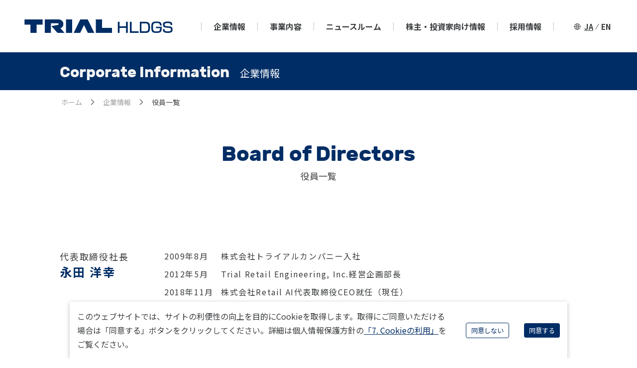

--- FILE ---
content_type: image/svg+xml
request_url: https://trial-holdings.inc/images/logo.svg
body_size: 749
content:
<svg xmlns="http://www.w3.org/2000/svg" xmlns:xlink="http://www.w3.org/1999/xlink" width="300" height="27.2" viewBox="0 0 300 27.2">
  <defs>
    <clipPath id="clip-path">
      <rect id="長方形_2505" data-name="長方形 2505" width="300" height="27.2" fill="none"/>
    </clipPath>
  </defs>
  <g id="グループ_744" data-name="グループ 744" transform="translate(0 0)">
    <path id="パス_844" data-name="パス 844" d="M190.071,4.481v8.995H177V4.481h-3.5V26.774H177V16.67h13.073v10.1l3.527.029V4.481Z" transform="translate(15.623 0.397)" fill="#002d65"/>
    <path id="パス_845" data-name="パス 845" d="M195.773,4.456V26.777l17.6.028v-3.2H199.246V4.456Z" transform="translate(17.629 0.395)" fill="#002d65"/>
    <g id="グループ_743" data-name="グループ 743" transform="translate(0 0)">
      <g id="グループ_742" data-name="グループ 742" clip-path="url(#clip-path)">
        <path id="パス_846" data-name="パス 846" d="M226.03,4.456H214.3V26.8H226.53c6.2,0,8.4-2.807,8.4-10.727v-.388c0-8.395-2.244-11.228-8.9-11.228M231.4,15.711c0,6.123-1.174,7.893-5.23,7.893h-8.476V7.651h8.061c3.306,0,5.645.578,5.645,8.06" transform="translate(19.302 0.401)" fill="#002d65"/>
        <path id="パス_847" data-name="パス 847" d="M256.664,14.5H244.92V17.4h8.35l0,.306c-.025,4.537-.6,6.124-6.91,6.124-6.145,0-7.348-.655-7.348-8.17S239.9,7,245.81,7h.6c3.535,0,6.588,0,6.663,4.708l.005.3,3.451-.029,0-.306c-.075-7.162-4.625-7.744-10.116-7.744h-.52c-9.022,0-10.307,2.5-10.308,11.733.135,8.934,1.34,11.182,10.117,11.182h.739c8.335,0,10.251-1.886,10.251-10.089,0-.534-.007-1.03-.014-1.437Z" transform="translate(21.219 0.354)" fill="#002d65"/>
        <path id="パス_848" data-name="パス 848" d="M270.955,13.867c-1.315-.179-2.951-.322-4.267-.436-1.26-.111-2.45-.216-3.26-.33-1.684-.244-2.795-.406-2.795-3,0-2.282,1.564-3.051,6.2-3.051,5.348,0,5.761,1.309,5.761,3.16v.836h3.48l0-.307c-.044-5.264-2.017-6.786-8.8-6.786h-.548c-8.772,0-9.487,2.957-9.487,6.531,0,3.43,1.553,5.157,5.036,5.6.976.129,2.372.257,3.785.388,1.51.141,3.222.3,4.372.461,2.488.328,2.958,1.383,2.958,3.216,0,2.442-.809,3.482-5.817,3.6h-.6c-5.871,0-6.233-1.31-6.335-3.434,0-.129-.005-.263-.015-.484l-.015-.571h-3.45v1.086c.136,4.921,2.541,6.5,9.9,6.5h.749c6.757-.166,9.038-1.841,9.038-6.64,0-4.655-2.157-5.848-5.883-6.338" transform="translate(23.161 0.356)" fill="#002d65"/>
        <path id="パス_849" data-name="パス 849" d="M24.642,10.6H36.817V0H0V10.6H12.174V27.2H24.642Z" transform="translate(0 0)" fill="#002d65"/>
        <rect id="長方形_2504" data-name="長方形 2504" width="12.468" height="27.2" transform="translate(84.126)" fill="#002d65"/>
        <path id="パス_850" data-name="パス 850" d="M104.826,0l-13.3,27.2h13.11l7.7-15.754,7.7,15.754h13.124L119.858,0Z" transform="translate(8.244 0)" fill="#002d65"/>
        <path id="パス_851" data-name="パス 851" d="M132.572,27.2H165.3V17.06H145.183V0H132.572Z" transform="translate(11.941 0)" fill="#002d65"/>
        <path id="パス_852" data-name="パス 852" d="M69.528,17.88a9.505,9.505,0,0,0,5.881-8.943C75.409,4,71.011,0,65.585,0H37.838V27.2H50.093V7.806H63.435c1.327,0,2.4.737,2.4,1.646,0,.831-.809,1.526-1.9,1.722l-12.753,2.3L63.518,27.2h14.2Z" transform="translate(3.408 0)" fill="#002d65"/>
      </g>
    </g>
  </g>
</svg>


--- FILE ---
content_type: image/svg+xml
request_url: https://trial-holdings.inc/images/careers-trialgp-links.svg
body_size: 3365
content:
<svg xmlns="http://www.w3.org/2000/svg" xmlns:xlink="http://www.w3.org/1999/xlink" width="190" height="110" viewBox="0 0 190 110">
  <defs>
    <clipPath id="clip-path">
      <path id="長方形_3824" data-name="長方形 3824" d="M8,0H182a8,8,0,0,1,8,8V110a0,0,0,0,1,0,0H0a0,0,0,0,1,0,0V8A8,8,0,0,1,8,0Z" transform="translate(20 640)" fill="#e5f5fc"/>
    </clipPath>
    <clipPath id="clip-path-2">
      <rect id="長方形_3810" data-name="長方形 3810" width="62.424" height="100.799" fill="none"/>
    </clipPath>
    <clipPath id="clip-path-3">
      <rect id="長方形_3811" data-name="長方形 3811" width="194" height="113" transform="translate(0 0)" fill="none"/>
    </clipPath>
  </defs>
  <g id="マスクグループ_1550" data-name="マスクグループ 1550" transform="translate(-20 -640)" clip-path="url(#clip-path)">
    <g id="グループ_2801" data-name="グループ 2801" transform="translate(20.901 639.922)">
      <g id="グループ_2794" data-name="グループ 2794" transform="translate(81.71 12.444)">
        <g id="グループ_2793" data-name="グループ 2793" transform="translate(0 0)" clip-path="url(#clip-path-2)">
          <path id="パス_1830" data-name="パス 1830" d="M235.816,126.843c-1.664,8.893-3.713,18.289-6.24,28.1q-.681,2.644-1.382,5.23c-1.894,6.991-3.892,13.66-5.943,19.993a8.22,8.22,0,0,0,8.663,2.867l8.45-25.159Z" transform="translate(-214.575 -88.941)" fill="#69c0dd"/>
          <path id="パス_1831" data-name="パス 1831" d="M240.5,263.209q-1.33,16.419-2.294,33.5-1.812,32.429-2.038,62.749a6.427,6.427,0,0,0,5.7.118q7.311-43.565,14.624-87.13-1.37-4.354-2.739-8.708Z" transform="translate(-222.954 -171.067)" fill="#125595"/>
          <path id="パス_1832" data-name="パス 1832" d="M291.661,261.873q1.227,11.049,2.294,22.335,3.634,38.536,4.973,74.864a5.7,5.7,0,0,1-5.987.892l-19.624-97.026Z" transform="translate(-245.329 -170.262)" fill="#125595"/>
          <path id="パス_1833" data-name="パス 1833" d="M341.867,262.566c.094,1.624.223,2.936.326,3.854.194,1.731.376,2.767-.272,3.529a2.2,2.2,0,0,1-1.031.651,5.007,5.007,0,0,1-2.226,1.574,2.977,2.977,0,0,1-1.358,2.171c-1.507.79-3.637-.408-3.691-1.249a1.223,1.223,0,0,1,.706-.977c.469-.238.806-.017,1.031-.163.309-.2.356-1.057-.76-3.909a4.556,4.556,0,0,1-.651,1.575c-.37.562-.739,1.121-1.412,1.249a1.551,1.551,0,0,1-1.628-.651c-.225-.485.171-.891.6-2.009a27.223,27.223,0,0,0,.706-3.151,19.729,19.729,0,0,1,.923-2.714Z" transform="translate(-279.97 -170.548)" fill="#f9c0a8"/>
          <path id="パス_1834" data-name="パス 1834" d="M283.149,116.716q-1.513,11.936-2.913,24.11-2.045,17.8-3.737,35.16a131.115,131.115,0,0,1-29.893-.51c-.076-6.344.021-12.977.34-19.873a341.914,341.914,0,0,1,3.522-35.619,51.594,51.594,0,0,1,10.819-3.493,52.671,52.671,0,0,1,21.862.225" transform="translate(-229.228 -82.082)" fill="#a6e4f9"/>
          <path id="パス_1835" data-name="パス 1835" d="M326.914,118.626a144.406,144.406,0,0,1,8.227,57.76,12.963,12.963,0,0,1-9.956.49,121.321,121.321,0,0,0-5.934-44.952,22.793,22.793,0,0,1,7.663-13.3" transform="translate(-272.993 -83.992)" fill="#a6e4f9"/>
          <path id="パス_1836" data-name="パス 1836" d="M279.4,49.4q.287-1.132.54-2.324a59.131,59.131,0,0,0,1.166-8.692l-3.935-4.336a10.181,10.181,0,0,0-6.921-2.488,10.551,10.551,0,0,0-9.019,6.781,21.522,21.522,0,0,0,.515,7.7,21.192,21.192,0,0,0,1.333,3.736Z" transform="translate(-237.969 -31.55)" fill="#125595"/>
          <path id="パス_1837" data-name="パス 1837" d="M286.35,89.3c.059.867.15,1.77.282,2.7a38.288,38.288,0,0,0,2.066,8.1l-8.852,4.841-3.862-2.066a26.939,26.939,0,0,0-.507-10.425Z" transform="translate(-246.63 -66.332)" fill="#f4a28f"/>
          <path id="パス_1838" data-name="パス 1838" d="M281.406,60.834a15.8,15.8,0,0,1-7.741,6.3,14.637,14.637,0,0,1-8.148-5.309q-.477-8.387-.955-16.777a12.177,12.177,0,0,1,4.334-2.661c5.922-2.064,11.38,1.424,12.214,1.975q.147,8.235.3,16.468" transform="translate(-240.057 -37.69)" fill="#f9c0a8"/>
          <path id="パス_1839" data-name="パス 1839" d="M305.414,73.644a2.219,2.219,0,0,1,4.09-1.055c.831,1.313-.28,3.626-1.946,4.2a3.131,3.131,0,0,1-2.147-.115l0-3.033" transform="translate(-264.658 -55.645)" fill="#f9c0a8"/>
          <path id="パス_1840" data-name="パス 1840" d="M263.047,75.447a2.219,2.219,0,0,0-4.143-.819c-.755,1.359.486,3.6,2.182,4.084a3.132,3.132,0,0,0,2.136-.236q-.087-1.515-.175-3.028" transform="translate(-236.513 -56.807)" fill="#f9c0a8"/>
          <path id="パス_1841" data-name="パス 1841" d="M281.283,47.013a19.488,19.488,0,0,1-1.351-1.491,19.7,19.7,0,0,1-1.911-2.8q-2.172,1.186-4.431,2.359-5.366,2.786-10.528,5.147.143-3.737.284-7.473a14.158,14.158,0,0,1,7.238-3.141,14.764,14.764,0,0,1,10.824,3.258q-.061,2.07-.122,4.139" transform="translate(-239.153 -36.348)" fill="#125595"/>
          <path id="パス_1842" data-name="パス 1842" d="M271.892,124.09l-1.852-1.774.955-1.784,2.42.51,3.313-.573,1.132,1.548-2.776,1.821-1.027,29.593-6.283,6.432-3.291-7.053q3.7-14.361,7.409-28.721" transform="translate(-240.009 -85.102)" fill="#1274be"/>
          <path id="パス_1843" data-name="パス 1843" d="M324.405,169.169a21.756,21.756,0,0,1-2.93-13.631Z" transform="translate(-274.247 -106.222)" fill="#69c0dd"/>
          <path id="パス_1844" data-name="パス 1844" d="M221.761,260.477a19.518,19.518,0,0,0-.7,3.355,10.226,10.226,0,0,0,.128,4.433,8.61,8.61,0,0,0,1.215,2.457c.68.964,1.514,2.147,2.494,2.037a1.547,1.547,0,0,0,1.279-1.2c.089-.6-.423-.934-.895-1.8a5.406,5.406,0,0,1-.64-2.4l1.343-.659c.05.31.123.789.192,1.378.177,1.483.123,1.837.448,2.1a1.669,1.669,0,0,0,1.918-.12c.451-.4.23-.872.384-2.457.119-1.223.283-1.285.447-2.756a20.617,20.617,0,0,0,.128-2.1,8.407,8.407,0,0,0-2.366-1.618,9.359,9.359,0,0,0-5.372-.659" transform="translate(-213.748 -169.339)" fill="#f9c0a8"/>
          <path id="パス_1845" data-name="パス 1845" d="M273.83,110.486l2.93,3.27-2,5.223-3.142-4.671,2.208-3.823" transform="translate(-244.309 -79.089)" fill="#69c0dd"/>
          <path id="パス_1846" data-name="パス 1846" d="M290.783,111.7l1.635,5.478,7.134-6.964-2.717-3.142Z" transform="translate(-255.848 -77.034)" fill="#69c0dd"/>
        </g>
      </g>
      <g id="グループ_2796" data-name="グループ 2796" transform="translate(-0.901 0.078)">
        <g id="グループ_2795" data-name="グループ 2795" transform="translate(0 0)" clip-path="url(#clip-path-3)">
          <path id="パス_1847" data-name="パス 1847" d="M155.6,237.24a89.594,89.594,0,0,1,1.673,9.24c1.348,10.573.462,18.7-.508,27.1a183,183,0,0,1-4.313,23.587,25.469,25.469,0,0,1-14.61,1.056,24.509,24.509,0,0,1-7.41-3.079c-.7-4.142-1.617-10-2.464-17.073-2.193-18.267-1.44-23.748-1.056-26.048a53.291,53.291,0,0,1,5.831-16.7Z" transform="translate(-74.276 -141.909)" fill="#3786c7"/>
          <path id="パス_1848" data-name="パス 1848" d="M172.477,159.694a19.262,19.262,0,0,0,5.236,2.409c7.527,2.158,13.586-2.959,15.657-4.067a36.255,36.255,0,0,0-3.34-8.23c-4.315-8.51-9.736-13.46-10.8-16.657a4.4,4.4,0,0,0-1.571-2.3,3.832,3.832,0,0,0-1.623-.628q-.171,2.921-.42,5.917c-.689,8.3-1.782,16.167-3.141,23.56" transform="translate(-101.987 -78.607)" fill="#125595"/>
          <path id="パス_1849" data-name="パス 1849" d="M149.669,129.4a27.422,27.422,0,0,0-9.6-1.765,27.873,27.873,0,0,0-13.9,3.75q1.536,4.116,2.978,8.6c1.761,5.511,3.17,10.79,4.3,15.772a33.511,33.511,0,0,1-4.083,16.974,27.2,27.2,0,0,0,5.984,4.048A27.5,27.5,0,0,0,146.27,179.6l2.287-2.993,1.3,2.9a14.839,14.839,0,0,0,6.8-3.608c-.48-2.416-.907-4.979-1.249-7.679a111.259,111.259,0,0,1-.883-14.449,9.036,9.036,0,0,0,1.875-2.1,9.689,9.689,0,0,0,1.434-5.956q-1.439-2.713-2.867-5.514-2.795-5.482-5.294-10.809" transform="translate(-74.103 -77.051)" fill="#1274be"/>
          <path id="パス_1850" data-name="パス 1850" d="M123.689,73.585s-2.279,9.215-1.468,11.88,6.9,6.347,6.9,6.347l6.583,1.529,8.717-3.355,3.245-4.926-.788-7.961.441-3.514-7.477-5.43Z" transform="translate(-71.615 -41.23)" fill="#1274be"/>
          <path id="パス_1851" data-name="パス 1851" d="M157.041,103.9a25.471,25.471,0,0,0-.416,9.05,15.075,15.075,0,0,1-2.083.582,15.818,15.818,0,0,1-6.958-.186q-.463-6.469-.925-12.938Z" transform="translate(-86.437 -60.657)" fill="#f4a28f"/>
          <path id="パス_1852" data-name="パス 1852" d="M158.111,64.073q-.111,4.077-.254,8.205-.127,3.676-.278,7.311a17.021,17.021,0,0,1-2.158,2.149,17.331,17.331,0,0,1-5.709,3.138,19.4,19.4,0,0,1-9-7.343c-.025-.979-.009-2.017.063-3.11a34.552,34.552,0,0,1,1.616-8.389,14.36,14.36,0,0,1,9.41-3.586,13.779,13.779,0,0,1,6.3,1.622" transform="translate(-82.852 -37.794)" fill="#f9c0a8"/>
          <path id="パス_1853" data-name="パス 1853" d="M153.976,121.82l2.342,2.838a3.706,3.706,0,0,1-.66,3.135,3.174,3.174,0,0,1-1.234.866l-2.261-2.462q-.842,1.557-1.686,3.114a10.056,10.056,0,0,1-7.887-4.521l2.178-3.3a14.584,14.584,0,0,0,7.23,3.254,4.3,4.3,0,0,0,1.977-2.924" transform="translate(-83.987 -73.351)" fill="#125595"/>
          <path id="パス_1854" data-name="パス 1854" d="M146.89,56.423a16.933,16.933,0,0,1-1.49,1.65,17.414,17.414,0,0,1-5.156,3.438,21.981,21.981,0,0,1-5.621,1.443,71.938,71.938,0,0,1-9.112.906,13.3,13.3,0,0,1,2.378-9.4c3.555-4.616,10.623-6.236,17.291-3.585a6.11,6.11,0,0,1,3.573,2.1,6.713,6.713,0,0,1,1.207,3.767,19.427,19.427,0,0,1-.8,7.62,37.966,37.966,0,0,0-2.271-7.936" transform="translate(-73.649 -30.057)" fill="#1274be"/>
          <path id="パス_1855" data-name="パス 1855" d="M130.862,129.621a45.051,45.051,0,0,1,6.2,7.788c11.125,17.706,6.512,38.224,4.619,45.145a27.329,27.329,0,0,1-6.732,2.112,27.782,27.782,0,0,1-11.878-.528l5.806-15.445a33.149,33.149,0,0,0,1.32-6.072,36.281,36.281,0,0,0-3.828-20.46l-2.134-9.57a23.708,23.708,0,0,1,6.622-2.97" transform="translate(-72.235 -78.248)" fill="#3786c7"/>
          <path id="パス_1856" data-name="パス 1856" d="M130.04,261.917a13.818,13.818,0,0,0,4.182.44,41.109,41.109,0,0,0,12.056-1.583l.2-2.882a16.2,16.2,0,0,1-2.311,1.65c-6.469,3.81-14.114,2.19-14.124,2.376" transform="translate(-76.429 -155.498)" fill="#125595"/>
          <path id="パス_1857" data-name="パス 1857" d="M176.613,128.848a86.507,86.507,0,0,1,5.9,11.924c1,2.485,1.824,4.872,2.509,7.128q-.316,4.082-.528,8.316c-.406,8.142-.465,15.944-.265,23.365a10.892,10.892,0,0,0,4.223,3.166c-.358-2.119-.807-5.055-1.188-8.58-.325-3-.609-5.632-.66-8.978a70.434,70.434,0,0,1,.66-10.692c.24-.69.466-1.439.66-2.244a23.862,23.862,0,0,0,.66-5.808q-1.168-2.5-2.376-5.019-2.814-5.861-5.675-11.48l-3.916-1.1" transform="translate(-104.478 -77.782)" fill="#3786c7"/>
          <path id="パス_1858" data-name="パス 1858" d="M196.088,189.9c-1.19.2-2.452.456-3.77.786q-1.187.3-2.279.628-1.522,1.4-3.22,2.828c-1.672,1.4-3.313,2.68-4.9,3.843a18.828,18.828,0,0,0,7.027.781c3.585-.307,6.734-.521,9.612-2.681a3.928,3.928,0,0,0,.278-3.6,5.108,5.108,0,0,0-2.747-2.582" transform="translate(-107.672 -114.549)" fill="#3786c7"/>
          <path id="パス_1859" data-name="パス 1859" d="M194.809,253.964a6.039,6.039,0,0,0-.616,2.948,8.794,8.794,0,0,0,3.74.748l-2.772-2.068-.352-1.628" transform="translate(-115.062 -153.133)" fill="#125595"/>
          <path id="パス_1860" data-name="パス 1860" d="M142.452,230.843l8.844.924a2.8,2.8,0,0,1-.4,1.716c-1.471,2.239-7.1,1.942-8.316-.528a3.008,3.008,0,0,1-.132-2.112" transform="translate(-83.825 -139.209)" fill="#125595"/>
          <path id="パス_1861" data-name="パス 1861" d="M163.6,135.577l.959.455-.48,3.346,1.84.352v-3.29l2.244,2.761.914-1.8-2.188-1.82-2.068-2.252Z" transform="translate(-96.639 -80.479)" fill="#a6e4f9"/>
          <path id="パス_1862" data-name="パス 1862" d="M200.917,184.219a4.665,4.665,0,0,0-2.212-3.383,4.82,4.82,0,0,0-5.986,2.082l2.472,3.644Z" transform="translate(-114.178 -108.855)" fill="#f9c0a8"/>
          <path id="パス_1863" data-name="パス 1863" d="M127.3,131.372a71.272,71.272,0,0,0,5.856,24.2,44.407,44.407,0,0,0,16.008-3.643,4.946,4.946,0,0,1,2.082,1.822,5.089,5.089,0,0,1,.651,3.644,38.855,38.855,0,0,1-23.424,8.587,60.8,60.8,0,0,1-5.725-11.582c-2.285-6.215-5.994-16.391-1.6-20.9,1.081-1.11,2.916-2.1,6.158-2.135" transform="translate(-69.844 -79.301)" fill="#3786c7"/>
          <path id="パス_1864" data-name="パス 1864" d="M158.791,186.32c-.01-.543-1.057-.935-2.733-1.562a16.784,16.784,0,0,0-5.075-1.042c-.463.874-1.529,3.115-.65,4.293,1.566,2.1,8.481-.287,8.458-1.691" transform="translate(-88.448 -110.827)" fill="#f9c0a8"/>
        </g>
      </g>
    </g>
  </g>
</svg>


--- FILE ---
content_type: text/javascript; charset=utf-8
request_url: https://trial-holdings.inc/_next/static/chunks/framework-73d28932f83e5ff1.js
body_size: 38824
content:
"use strict";(self.webpackChunk_N_E=self.webpackChunk_N_E||[]).push([[9774],{64448:function(aO,d,F){var x,X,Y,Z,$,_,G=F(67294),e=F(63840);function aP(b){for(var c="https://reactjs.org/docs/error-decoder.html?invariant="+b,a=1;a<arguments.length;a++)c+="&args[]="+encodeURIComponent(arguments[a]);return"Minified React error #"+b+"; visit "+c+" for the full message or use the non-minified dev environment for full errors and additional helpful warnings."}var aQ=new Set,aR={};function k(a,b){r(a,b),r(a+"Capture",b)}function r(a,b){for(aR[a]=b,a=0;a<b.length;a++)aQ.add(b[a])}var f=!("undefined"==typeof window|| void 0===window.document|| void 0===window.document.createElement),aS=Object.prototype.hasOwnProperty,aT=/^[:A-Z_a-z\u00C0-\u00D6\u00D8-\u00F6\u00F8-\u02FF\u0370-\u037D\u037F-\u1FFF\u200C-\u200D\u2070-\u218F\u2C00-\u2FEF\u3001-\uD7FF\uF900-\uFDCF\uFDF0-\uFFFD][:A-Z_a-z\u00C0-\u00D6\u00D8-\u00F6\u00F8-\u02FF\u0370-\u037D\u037F-\u1FFF\u200C-\u200D\u2070-\u218F\u2C00-\u2FEF\u3001-\uD7FF\uF900-\uFDCF\uFDF0-\uFFFD\-.0-9\u00B7\u0300-\u036F\u203F-\u2040]*$/,aU={},aV={};function aa(b,a,c,d,e,f,g){this.acceptsBooleans=2===a||3===a||4===a,this.attributeName=d,this.attributeNamespace=e,this.mustUseProperty=c,this.propertyName=b,this.type=a,this.sanitizeURL=f,this.removeEmptyString=g}var ab={};"children dangerouslySetInnerHTML defaultValue defaultChecked innerHTML suppressContentEditableWarning suppressHydrationWarning style".split(" ").forEach(function(a){ab[a]=new aa(a,0,!1,a,null,!1,!1)}),[["acceptCharset","accept-charset"],["className","class"],["htmlFor","for"],["httpEquiv","http-equiv"]].forEach(function(a){var b=a[0];ab[b]=new aa(b,1,!1,a[1],null,!1,!1)}),["contentEditable","draggable","spellCheck","value"].forEach(function(a){ab[a]=new aa(a,2,!1,a.toLowerCase(),null,!1,!1)}),["autoReverse","externalResourcesRequired","focusable","preserveAlpha"].forEach(function(a){ab[a]=new aa(a,2,!1,a,null,!1,!1)}),"allowFullScreen async autoFocus autoPlay controls default defer disabled disablePictureInPicture disableRemotePlayback formNoValidate hidden loop noModule noValidate open playsInline readOnly required reversed scoped seamless itemScope".split(" ").forEach(function(a){ab[a]=new aa(a,3,!1,a.toLowerCase(),null,!1,!1)}),["checked","multiple","muted","selected"].forEach(function(a){ab[a]=new aa(a,3,!0,a,null,!1,!1)}),["capture","download"].forEach(function(a){ab[a]=new aa(a,4,!1,a,null,!1,!1)}),["cols","rows","size","span"].forEach(function(a){ab[a]=new aa(a,6,!1,a,null,!1,!1)}),["rowSpan","start"].forEach(function(a){ab[a]=new aa(a,5,!1,a.toLowerCase(),null,!1,!1)});var aW=/[\-:]([a-z])/g;function aX(a){return a[1].toUpperCase()}function aY(d,a,b,e){var f,c=ab.hasOwnProperty(a)?ab[a]:null;(null!==c?0!==c.type:e||!(2<a.length)||"o"!==a[0]&&"O"!==a[0]||"n"!==a[1]&&"N"!==a[1])&&(function(d,a,b,c){if(null==a||function(b,c,a,d){if(null!==a&&0===a.type)return!1;switch(typeof c){case"function":case"symbol":return!0;case"boolean":if(d)return!1;if(null!==a)return!a.acceptsBooleans;return"data-"!==(b=b.toLowerCase().slice(0,5))&&"aria-"!==b;default:return!1}}(d,a,b,c))return!0;if(c)return!1;if(null!==b)switch(b.type){case 3:return!a;case 4:return!1===a;case 5:return isNaN(a);case 6:return isNaN(a)||1>a}return!1}(a,b,c,e)&&(b=null),e||null===c?(f=a,(!!aS.call(aV,f)|| !aS.call(aU,f)&&(aT.test(f)?aV[f]=!0:(aU[f]=!0,!1)))&&(null===b?d.removeAttribute(a):d.setAttribute(a,""+b))):c.mustUseProperty?d[c.propertyName]=null===b?3!==c.type&&"":b:(a=c.attributeName,e=c.attributeNamespace,null===b?d.removeAttribute(a):(b=3===(c=c.type)||4===c&& !0===b?"":""+b,e?d.setAttributeNS(e,a,b):d.setAttribute(a,b))))}"accent-height alignment-baseline arabic-form baseline-shift cap-height clip-path clip-rule color-interpolation color-interpolation-filters color-profile color-rendering dominant-baseline enable-background fill-opacity fill-rule flood-color flood-opacity font-family font-size font-size-adjust font-stretch font-style font-variant font-weight glyph-name glyph-orientation-horizontal glyph-orientation-vertical horiz-adv-x horiz-origin-x image-rendering letter-spacing lighting-color marker-end marker-mid marker-start overline-position overline-thickness paint-order panose-1 pointer-events rendering-intent shape-rendering stop-color stop-opacity strikethrough-position strikethrough-thickness stroke-dasharray stroke-dashoffset stroke-linecap stroke-linejoin stroke-miterlimit stroke-opacity stroke-width text-anchor text-decoration text-rendering underline-position underline-thickness unicode-bidi unicode-range units-per-em v-alphabetic v-hanging v-ideographic v-mathematical vector-effect vert-adv-y vert-origin-x vert-origin-y word-spacing writing-mode xmlns:xlink x-height".split(" ").forEach(function(a){var b=a.replace(aW,aX);ab[b]=new aa(b,1,!1,a,null,!1,!1)}),"xlink:actuate xlink:arcrole xlink:role xlink:show xlink:title xlink:type".split(" ").forEach(function(a){var b=a.replace(aW,aX);ab[b]=new aa(b,1,!1,a,"http://www.w3.org/1999/xlink",!1,!1)}),["xml:base","xml:lang","xml:space"].forEach(function(a){var b=a.replace(aW,aX);ab[b]=new aa(b,1,!1,a,"http://www.w3.org/XML/1998/namespace",!1,!1)}),["tabIndex","crossOrigin"].forEach(function(a){ab[a]=new aa(a,1,!1,a.toLowerCase(),null,!1,!1)}),ab.xlinkHref=new aa("xlinkHref",1,!1,"xlink:href","http://www.w3.org/1999/xlink",!0,!1),["src","href","action","formAction"].forEach(function(a){ab[a]=new aa(a,1,!1,a.toLowerCase(),null,!0,!0)});var g=G.__SECRET_INTERNALS_DO_NOT_USE_OR_YOU_WILL_BE_FIRED,aZ=Symbol.for("react.element"),a$=Symbol.for("react.portal"),a_=Symbol.for("react.fragment"),a0=Symbol.for("react.strict_mode"),a1=Symbol.for("react.profiler"),a2=Symbol.for("react.provider"),a3=Symbol.for("react.context"),a4=Symbol.for("react.forward_ref"),a5=Symbol.for("react.suspense"),a6=Symbol.for("react.suspense_list"),a7=Symbol.for("react.memo"),a8=Symbol.for("react.lazy");Symbol.for("react.scope"),Symbol.for("react.debug_trace_mode");var a9=Symbol.for("react.offscreen");Symbol.for("react.legacy_hidden"),Symbol.for("react.cache"),Symbol.for("react.tracing_marker");var ba=Symbol.iterator;function bb(a){return null===a||"object"!=typeof a?null:"function"==typeof(a=ba&&a[ba]||a["@@iterator"])?a:null}var bc,b=Object.assign;function bd(b){if(void 0===bc)try{throw Error()}catch(c){var a=c.stack.trim().match(/\n( *(at )?)/);bc=a&&a[1]||""}return"\n"+bc+b}var be=!1;function bf(a,d){if(!a||be)return"";be=!0;var j=Error.prepareStackTrace;Error.prepareStackTrace=void 0;try{if(d){if(d=function(){throw Error()},Object.defineProperty(d.prototype,"props",{set:function(){throw Error()}}),"object"==typeof Reflect&&Reflect.construct){try{Reflect.construct(d,[])}catch(k){var f=k}Reflect.construct(a,[],d)}else{try{d.call()}catch(l){f=l}a.call(d.prototype)}}else{try{throw Error()}catch(m){f=m}a()}}catch(i){if(i&&f&&"string"==typeof i.stack){for(var e=i.stack.split("\n"),g=f.stack.split("\n"),b=e.length-1,c=g.length-1;1<=b&&0<=c&&e[b]!==g[c];)c--;for(;1<=b&&0<=c;b--,c--)if(e[b]!==g[c]){if(1!==b||1!==c)do if(b--,0> --c||e[b]!==g[c]){var h="\n"+e[b].replace(" at new "," at ");return a.displayName&&h.includes("<anonymous>")&&(h=h.replace("<anonymous>",a.displayName)),h}while(1<=b&&0<=c)break}}}finally{be=!1,Error.prepareStackTrace=j}return(a=a?a.displayName||a.name:"")?bd(a):""}function bg(a){switch(a.tag){case 5:return bd(a.type);case 16:return bd("Lazy");case 13:return bd("Suspense");case 19:return bd("SuspenseList");case 0:case 2:case 15:return a=bf(a.type,!1);case 11:return a=bf(a.type.render,!1);case 1:return a=bf(a.type,!0);default:return""}}function bh(a){if(null==a)return null;if("function"==typeof a)return a.displayName||a.name||null;if("string"==typeof a)return a;switch(a){case a_:return"Fragment";case a$:return"Portal";case a1:return"Profiler";case a0:return"StrictMode";case a5:return"Suspense";case a6:return"SuspenseList"}if("object"==typeof a)switch(a.$$typeof){case a3:return(a.displayName||"Context")+".Consumer";case a2:return(a._context.displayName||"Context")+".Provider";case a4:var b=a.render;return(a=a.displayName)||(a=""!==(a=b.displayName||b.name||"")?"ForwardRef("+a+")":"ForwardRef"),a;case a7:return null!==(b=a.displayName||null)?b:bh(a.type)||"Memo";case a8:b=a._payload,a=a._init;try{return bh(a(b))}catch(c){}}return null}function bi(b){var a=b.type;switch(b.tag){case 24:return"Cache";case 9:return(a.displayName||"Context")+".Consumer";case 10:return(a._context.displayName||"Context")+".Provider";case 18:return"DehydratedFragment";case 11:return b=(b=a.render).displayName||b.name||"",a.displayName||(""!==b?"ForwardRef("+b+")":"ForwardRef");case 7:return"Fragment";case 5:return a;case 4:return"Portal";case 3:return"Root";case 6:return"Text";case 16:return bh(a);case 8:return a===a0?"StrictMode":"Mode";case 22:return"Offscreen";case 12:return"Profiler";case 21:return"Scope";case 13:return"Suspense";case 19:return"SuspenseList";case 25:return"TracingMarker";case 1:case 0:case 17:case 2:case 14:case 15:if("function"==typeof a)return a.displayName||a.name||null;if("string"==typeof a)return a}return null}function bj(a){switch(typeof a){case"boolean":case"number":case"string":case"undefined":case"object":return a;default:return""}}function bk(a){var b=a.type;return(a=a.nodeName)&&"input"===a.toLowerCase()&&("checkbox"===b||"radio"===b)}function bl(a){a._valueTracker||(a._valueTracker=function(a){var c=bk(a)?"checked":"value",b=Object.getOwnPropertyDescriptor(a.constructor.prototype,c),d=""+a[c];if(!a.hasOwnProperty(c)&& void 0!==b&&"function"==typeof b.get&&"function"==typeof b.set){var e=b.get,f=b.set;return Object.defineProperty(a,c,{configurable:!0,get:function(){return e.call(this)},set:function(a){d=""+a,f.call(this,a)}}),Object.defineProperty(a,c,{enumerable:b.enumerable}),{getValue:function(){return d},setValue:function(a){d=""+a},stopTracking:function(){a._valueTracker=null,delete a[c]}}}}(a))}function bm(a){if(!a)return!1;var b=a._valueTracker;if(!b)return!0;var d=b.getValue(),c="";return a&&(c=bk(a)?a.checked?"true":"false":a.value),(a=c)!==d&&(b.setValue(a),!0)}function bn(a){if(void 0===(a=a||("undefined"!=typeof document?document:void 0)))return null;try{return a.activeElement||a.body}catch(b){return a.body}}function bo(d,a){var c=a.checked;return b({},a,{defaultChecked:void 0,defaultValue:void 0,value:void 0,checked:null!=c?c:d._wrapperState.initialChecked})}function bp(c,a){var b=null==a.defaultValue?"":a.defaultValue,d=null!=a.checked?a.checked:a.defaultChecked;b=bj(null!=a.value?a.value:b),c._wrapperState={initialChecked:d,initialValue:b,controlled:"checkbox"===a.type||"radio"===a.type?null!=a.checked:null!=a.value}}function bq(b,a){null!=(a=a.checked)&&aY(b,"checked",a,!1)}function br(b,a){bq(b,a);var c=bj(a.value),d=a.type;if(null!=c)"number"===d?(0===c&&""===b.value||b.value!=c)&&(b.value=""+c):b.value!==""+c&&(b.value=""+c);else if("submit"===d||"reset"===d){b.removeAttribute("value");return}a.hasOwnProperty("value")?bt(b,a.type,c):a.hasOwnProperty("defaultValue")&&bt(b,a.type,bj(a.defaultValue)),null==a.checked&&null!=a.defaultChecked&&(b.defaultChecked=!!a.defaultChecked)}function bs(a,b,c){if(b.hasOwnProperty("value")||b.hasOwnProperty("defaultValue")){var d=b.type;if(!("submit"!==d&&"reset"!==d|| void 0!==b.value&&null!==b.value))return;b=""+a._wrapperState.initialValue,c||b===a.value||(a.value=b),a.defaultValue=b}""!==(c=a.name)&&(a.name=""),a.defaultChecked=!!a._wrapperState.initialChecked,""!==c&&(a.name=c)}function bt(a,c,b){("number"!==c||bn(a.ownerDocument)!==a)&&(null==b?a.defaultValue=""+a._wrapperState.initialValue:a.defaultValue!==""+b&&(a.defaultValue=""+b))}var bu=Array.isArray;function bv(b,d,c,e){if(b=b.options,d){d={};for(var a=0;a<c.length;a++)d["$"+c[a]]=!0;for(c=0;c<b.length;c++)a=d.hasOwnProperty("$"+b[c].value),b[c].selected!==a&&(b[c].selected=a),a&&e&&(b[c].defaultSelected=!0)}else{for(a=0,c=""+bj(c),d=null;a<b.length;a++){if(b[a].value===c){b[a].selected=!0,e&&(b[a].defaultSelected=!0);return}null!==d||b[a].disabled||(d=b[a])}null!==d&&(d.selected=!0)}}function bw(c,a){if(null!=a.dangerouslySetInnerHTML)throw Error(aP(91));return b({},a,{value:void 0,defaultValue:void 0,children:""+c._wrapperState.initialValue})}function bx(c,b){var a=b.value;if(null==a){if(a=b.children,b=b.defaultValue,null!=a){if(null!=b)throw Error(aP(92));if(bu(a)){if(1<a.length)throw Error(aP(93));a=a[0]}b=a}null==b&&(b=""),a=b}c._wrapperState={initialValue:bj(a)}}function by(b,c){var a=bj(c.value),d=bj(c.defaultValue);null!=a&&((a=""+a)!==b.value&&(b.value=a),null==c.defaultValue&&b.defaultValue!==a&&(b.defaultValue=a)),null!=d&&(b.defaultValue=""+d)}function bz(b){var a=b.textContent;a===b._wrapperState.initialValue&&""!==a&&null!==a&&(b.value=a)}function bA(a){switch(a){case"svg":return"http://www.w3.org/2000/svg";case"math":return"http://www.w3.org/1998/Math/MathML";default:return"http://www.w3.org/1999/xhtml"}}function bB(a,b){return null==a||"http://www.w3.org/1999/xhtml"===a?bA(b):"http://www.w3.org/2000/svg"===a&&"foreignObject"===b?"http://www.w3.org/1999/xhtml":a}var bC,bD=function(a){return"undefined"!=typeof MSApp&&MSApp.execUnsafeLocalFunction?function(b,c,d,e){MSApp.execUnsafeLocalFunction(function(){return a(b,c,d,e)})}:a}(function(a,b){if("http://www.w3.org/2000/svg"!==a.namespaceURI||"innerHTML"in a)a.innerHTML=b;else{for((bC=bC||document.createElement("div")).innerHTML="<svg>"+b.valueOf().toString()+"</svg>",b=bC.firstChild;a.firstChild;)a.removeChild(a.firstChild);for(;b.firstChild;)a.appendChild(b.firstChild)}});function bE(b,c){if(c){var a=b.firstChild;if(a&&a===b.lastChild&&3===a.nodeType){a.nodeValue=c;return}}b.textContent=c}var ac={animationIterationCount:!0,aspectRatio:!0,borderImageOutset:!0,borderImageSlice:!0,borderImageWidth:!0,boxFlex:!0,boxFlexGroup:!0,boxOrdinalGroup:!0,columnCount:!0,columns:!0,flex:!0,flexGrow:!0,flexPositive:!0,flexShrink:!0,flexNegative:!0,flexOrder:!0,gridArea:!0,gridRow:!0,gridRowEnd:!0,gridRowSpan:!0,gridRowStart:!0,gridColumn:!0,gridColumnEnd:!0,gridColumnSpan:!0,gridColumnStart:!0,fontWeight:!0,lineClamp:!0,lineHeight:!0,opacity:!0,order:!0,orphans:!0,tabSize:!0,widows:!0,zIndex:!0,zoom:!0,fillOpacity:!0,floodOpacity:!0,stopOpacity:!0,strokeDasharray:!0,strokeDashoffset:!0,strokeMiterlimit:!0,strokeOpacity:!0,strokeWidth:!0},bF=["Webkit","ms","Moz","O"];function bG(b,a,c){return null==a||"boolean"==typeof a||""===a?"":c||"number"!=typeof a||0===a||ac.hasOwnProperty(b)&&ac[b]?(""+a).trim():a+"px"}function bH(b,c){for(var a in b=b.style,c)if(c.hasOwnProperty(a)){var d=0===a.indexOf("--"),e=bG(a,c[a],d);"float"===a&&(a="cssFloat"),d?b.setProperty(a,e):b[a]=e}}Object.keys(ac).forEach(function(a){bF.forEach(function(b){ac[b=b+a.charAt(0).toUpperCase()+a.substring(1)]=ac[a]})});var bI=b({menuitem:!0},{area:!0,base:!0,br:!0,col:!0,embed:!0,hr:!0,img:!0,input:!0,keygen:!0,link:!0,meta:!0,param:!0,source:!0,track:!0,wbr:!0});function bJ(b,a){if(a){if(bI[b]&&(null!=a.children||null!=a.dangerouslySetInnerHTML))throw Error(aP(137,b));if(null!=a.dangerouslySetInnerHTML){if(null!=a.children)throw Error(aP(60));if("object"!=typeof a.dangerouslySetInnerHTML||!("__html"in a.dangerouslySetInnerHTML))throw Error(aP(61))}if(null!=a.style&&"object"!=typeof a.style)throw Error(aP(62))}}function bK(a,b){if(-1===a.indexOf("-"))return"string"==typeof b.is;switch(a){case"annotation-xml":case"color-profile":case"font-face":case"font-face-src":case"font-face-uri":case"font-face-format":case"font-face-name":case"missing-glyph":return!1;default:return!0}}var bL=null;function bM(a){return(a=a.target||a.srcElement||window).correspondingUseElement&&(a=a.correspondingUseElement),3===a.nodeType?a.parentNode:a}var ad=null,bN=null,bO=null;function bP(a){if(a=aE(a)){if("function"!=typeof ad)throw Error(aP(280));var b=a.stateNode;b&&(b=aG(b),ad(a.stateNode,a.type,b))}}function ae(a){bN?bO?bO.push(a):bO=[a]:bN=a}function af(){if(bN){var a=bN,b=bO;if(bO=bN=null,bP(a),b)for(a=0;a<b.length;a++)bP(b[a])}}function ag(a,b){return a(b)}function ah(){}var bQ=!1;function bR(a,b,c){if(bQ)return a(b,c);bQ=!0;try{return ag(a,b,c)}finally{bQ=!1,(null!==bN||null!==bO)&&(ah(),af())}}function bS(a,d){var b=a.stateNode;if(null===b)return null;var c=aG(b);if(null===c)return null;b=c[d];a:switch(d){case"onClick":case"onClickCapture":case"onDoubleClick":case"onDoubleClickCapture":case"onMouseDown":case"onMouseDownCapture":case"onMouseMove":case"onMouseMoveCapture":case"onMouseUp":case"onMouseUpCapture":case"onMouseEnter":(c=!c.disabled)||(c=!("button"===(a=a.type)||"input"===a||"select"===a||"textarea"===a)),a=!c;break a;default:a=!1}if(a)return null;if(b&&"function"!=typeof b)throw Error(aP(231,d,typeof b));return b}var ai=!1;if(f)try{var n={};Object.defineProperty(n,"passive",{get:function(){ai=!0}}),window.addEventListener("test",n,n),window.removeEventListener("test",n,n)}catch(bT){ai=!1}function bU(e,a,b,f,g,h,i,j,k){var c=Array.prototype.slice.call(arguments,3);try{a.apply(b,c)}catch(d){this.onError(d)}}var bV=!1,bW=null,bX=!1,bY=null,bZ={onError:function(a){bV=!0,bW=a}};function b$(a,b,c,d,e,f,g,h,i){bV=!1,bW=null,bU.apply(bZ,arguments)}function b_(b){var a=b,c=b;if(b.alternate)for(;a.return;)a=a.return;else{b=a;do 0!=(4098&(a=b).flags)&&(c=a.return),b=a.return;while(b)}return 3===a.tag?c:null}function b0(a){if(13===a.tag){var b=a.memoizedState;if(null===b&&null!==(a=a.alternate)&&(b=a.memoizedState),null!==b)return b.dehydrated}return null}function b1(a){if(b_(a)!==a)throw Error(aP(188))}function b2(a){return null!==(a=function(f){var g=f.alternate;if(!g){if(null===(g=b_(f)))throw Error(aP(188));return g!==f?null:f}for(var a=f,d=g;;){var c=a.return;if(null===c)break;var b=c.alternate;if(null===b){if(null!==(d=c.return)){a=d;continue}break}if(c.child===b.child){for(b=c.child;b;){if(b===a)return b1(c),f;if(b===d)return b1(c),g;b=b.sibling}throw Error(aP(188))}if(a.return!==d.return)a=c,d=b;else{for(var h=!1,e=c.child;e;){if(e===a){h=!0,a=c,d=b;break}if(e===d){h=!0,d=c,a=b;break}e=e.sibling}if(!h){for(e=b.child;e;){if(e===a){h=!0,a=b,d=c;break}if(e===d){h=!0,d=b,a=c;break}e=e.sibling}if(!h)throw Error(aP(189))}}if(a.alternate!==d)throw Error(aP(190))}if(3!==a.tag)throw Error(aP(188));return a.stateNode.current===a?f:g}(a))?b3(a):null}function b3(a){if(5===a.tag||6===a.tag)return a;for(a=a.child;null!==a;){var b=b3(a);if(null!==b)return b;a=a.sibling}return null}var b4=e.unstable_scheduleCallback,b5=e.unstable_cancelCallback,b6=e.unstable_shouldYield,b7=e.unstable_requestPaint,b8=e.unstable_now,b9=e.unstable_getCurrentPriorityLevel,ca=e.unstable_ImmediatePriority,cb=e.unstable_UserBlockingPriority,cc=e.unstable_NormalPriority,cd=e.unstable_LowPriority,ce=e.unstable_IdlePriority,aj=null,ak=null,cf=Math.clz32?Math.clz32:function(a){return 0==(a>>>=0)?32:31-(cg(a)/ch|0)|0},cg=Math.log,ch=Math.LN2,ci=64,cj=4194304;function ck(a){switch(a& -a){case 1:return 1;case 2:return 2;case 4:return 4;case 8:return 8;case 16:return 16;case 32:return 32;case 64:case 128:case 256:case 512:case 1024:case 2048:case 4096:case 8192:case 16384:case 32768:case 65536:case 131072:case 262144:case 524288:case 1048576:case 2097152:return 4194240&a;case 4194304:case 8388608:case 16777216:case 33554432:case 67108864:return 130023424&a;case 134217728:return 134217728;case 268435456:return 268435456;case 536870912:return 536870912;case 1073741824:return 1073741824;default:return a}}function cl(c,b){var e=c.pendingLanes;if(0===e)return 0;var a=0,d=c.suspendedLanes,f=c.pingedLanes,g=268435455&e;if(0!==g){var h=g& ~d;0!==h?a=ck(h):0!=(f&=g)&&(a=ck(f))}else 0!=(g=e& ~d)?a=ck(g):0!==f&&(a=ck(f));if(0===a)return 0;if(0!==b&&b!==a&&0==(b&d)&&((d=a& -a)>=(f=b& -b)||16===d&&0!=(4194240&f)))return b;if(0!=(4&a)&&(a|=16&e),0!==(b=c.entangledLanes))for(c=c.entanglements,b&=a;0<b;)d=1<<(e=31-cf(b)),a|=c[e],b&=~d;return a}function cm(b,a){switch(b){case 1:case 2:case 4:return a+250;case 8:case 16:case 32:case 64:case 128:case 256:case 512:case 1024:case 2048:case 4096:case 8192:case 16384:case 32768:case 65536:case 131072:case 262144:case 524288:case 1048576:case 2097152:return a+5e3;default:return -1}}function cn(a){return 0!=(a=-1073741825&a.pendingLanes)?a:1073741824&a?1073741824:0}function co(){var a=ci;return 0==(4194240&(ci<<=1))&&(ci=64),a}function cp(c){for(var a=[],b=0;31>b;b++)a.push(c);return a}function cq(a,b,c){a.pendingLanes|=b,536870912!==b&&(a.suspendedLanes=0,a.pingedLanes=0),(a=a.eventTimes)[b=31-cf(b)]=c}function cr(a,b){var c=a.entangledLanes|=b;for(a=a.entanglements;c;){var d=31-cf(c),e=1<<d;e&b|a[d]&b&&(a[d]|=b),c&=~e}}var cs=0;function ct(a){return 1<(a&=-a)?4<a?0!=(268435455&a)?16:536870912:4:1}var al,am,an,ao,ap,cu=!1,cv=[],cw=null,cx=null,cy=null,cz=new Map,cA=new Map,cB=[],cC="mousedown mouseup touchcancel touchend touchstart auxclick dblclick pointercancel pointerdown pointerup dragend dragstart drop compositionend compositionstart keydown keypress keyup input textInput copy cut paste click change contextmenu reset submit".split(" ");function cD(b,a){switch(b){case"focusin":case"focusout":cw=null;break;case"dragenter":case"dragleave":cx=null;break;case"mouseover":case"mouseout":cy=null;break;case"pointerover":case"pointerout":cz.delete(a.pointerId);break;case"gotpointercapture":case"lostpointercapture":cA.delete(a.pointerId)}}function cE(b,a,f,d,c,e){return null===b||b.nativeEvent!==e?(b={blockedOn:a,domEventName:f,eventSystemFlags:d,nativeEvent:e,targetContainers:[c]},null!==a&&null!==(a=aE(a))&&am(a),b):(b.eventSystemFlags|=d,a=b.targetContainers,null!==c&& -1===a.indexOf(c)&&a.push(c),b)}function cF(c){var a=aD(c.target);if(null!==a){var b=b_(a);if(null!==b){if(13===(a=b.tag)){if(null!==(a=b0(b))){c.blockedOn=a,ap(c.priority,function(){an(b)});return}}else if(3===a&&b.stateNode.current.memoizedState.isDehydrated){c.blockedOn=3===b.tag?b.stateNode.containerInfo:null;return}}}c.blockedOn=null}function cG(a){if(null!==a.blockedOn)return!1;for(var c=a.targetContainers;0<c.length;){var b=cR(a.domEventName,a.eventSystemFlags,c[0],a.nativeEvent);if(null!==b)return null!==(c=aE(b))&&am(c),a.blockedOn=b,!1;var d=new(b=a.nativeEvent).constructor(b.type,b);bL=d,b.target.dispatchEvent(d),bL=null,c.shift()}return!0}function cH(a,b,c){cG(a)&&c.delete(b)}function cI(){cu=!1,null!==cw&&cG(cw)&&(cw=null),null!==cx&&cG(cx)&&(cx=null),null!==cy&&cG(cy)&&(cy=null),cz.forEach(cH),cA.forEach(cH)}function cJ(a,b){a.blockedOn===b&&(a.blockedOn=null,cu||(cu=!0,e.unstable_scheduleCallback(e.unstable_NormalPriority,cI)))}function cK(b){function d(a){return cJ(a,b)}if(0<cv.length){cJ(cv[0],b);for(var a=1;a<cv.length;a++){var c=cv[a];c.blockedOn===b&&(c.blockedOn=null)}}for(null!==cw&&cJ(cw,b),null!==cx&&cJ(cx,b),null!==cy&&cJ(cy,b),cz.forEach(d),cA.forEach(d),a=0;a<cB.length;a++)(c=cB[a]).blockedOn===b&&(c.blockedOn=null);for(;0<cB.length&&null===(a=cB[0]).blockedOn;)cF(a),null===a.blockedOn&&cB.shift()}var cL=g.ReactCurrentBatchConfig,cM=!0;function cN(a,b,c,d){var e=cs,f=cL.transition;cL.transition=null;try{cs=1,cP(a,b,c,d)}finally{cs=e,cL.transition=f}}function cO(a,b,c,d){var e=cs,f=cL.transition;cL.transition=null;try{cs=4,cP(a,b,c,d)}finally{cs=e,cL.transition=f}}function cP(b,c,e,a){if(cM){var d=cR(b,c,e,a);if(null===d)d_(b,c,a,cQ,e),cD(b,a);else if(function(c,b,d,e,a){switch(b){case"focusin":return cw=cE(cw,c,b,d,e,a),!0;case"dragenter":return cx=cE(cx,c,b,d,e,a),!0;case"mouseover":return cy=cE(cy,c,b,d,e,a),!0;case"pointerover":var f=a.pointerId;return cz.set(f,cE(cz.get(f)||null,c,b,d,e,a)),!0;case"gotpointercapture":return f=a.pointerId,cA.set(f,cE(cA.get(f)||null,c,b,d,e,a)),!0}return!1}(d,b,c,e,a))a.stopPropagation();else if(cD(b,a),4&c&& -1<cC.indexOf(b)){for(;null!==d;){var f=aE(d);if(null!==f&&al(f),null===(f=cR(b,c,e,a))&&d_(b,c,a,cQ,e),f===d)break;d=f}null!==d&&a.stopPropagation()}else d_(b,c,a,null,e)}}var cQ=null;function cR(a,b,c,d){if(cQ=null,null!==(a=aD(a=bM(d)))){if(null===(b=b_(a)))a=null;else if(13===(c=b.tag)){if(null!==(a=b0(b)))return a;a=null}else if(3===c){if(b.stateNode.current.memoizedState.isDehydrated)return 3===b.tag?b.stateNode.containerInfo:null;a=null}else b!==a&&(a=null)}return cQ=a,null}function cS(a){switch(a){case"cancel":case"click":case"close":case"contextmenu":case"copy":case"cut":case"auxclick":case"dblclick":case"dragend":case"dragstart":case"drop":case"focusin":case"focusout":case"input":case"invalid":case"keydown":case"keypress":case"keyup":case"mousedown":case"mouseup":case"paste":case"pause":case"play":case"pointercancel":case"pointerdown":case"pointerup":case"ratechange":case"reset":case"resize":case"seeked":case"submit":case"touchcancel":case"touchend":case"touchstart":case"volumechange":case"change":case"selectionchange":case"textInput":case"compositionstart":case"compositionend":case"compositionupdate":case"beforeblur":case"afterblur":case"beforeinput":case"blur":case"fullscreenchange":case"focus":case"hashchange":case"popstate":case"select":case"selectstart":return 1;case"drag":case"dragenter":case"dragexit":case"dragleave":case"dragover":case"mousemove":case"mouseout":case"mouseover":case"pointermove":case"pointerout":case"pointerover":case"scroll":case"toggle":case"touchmove":case"wheel":case"mouseenter":case"mouseleave":case"pointerenter":case"pointerleave":return 4;case"message":switch(b9()){case ca:return 1;case cb:return 4;case cc:case cd:return 16;case ce:return 536870912;default:return 16}default:return 16}}var cT=null,cU=null,cV=null;function cW(){if(cV)return cV;var a,b,d=cU,e=d.length,c="value"in cT?cT.value:cT.textContent,f=c.length;for(a=0;a<e&&d[a]===c[a];a++);var g=e-a;for(b=1;b<=g&&d[e-b]===c[f-b];b++);return cV=c.slice(a,1<b?1-b:void 0)}function cX(a){var b=a.keyCode;return"charCode"in a?0===(a=a.charCode)&&13===b&&(a=13):a=b,10===a&&(a=13),32<=a||13===a?a:0}function cY(){return!0}function cZ(){return!1}function c(c){function a(b,e,f,a,g){for(var d in this._reactName=b,this._targetInst=f,this.type=e,this.nativeEvent=a,this.target=g,this.currentTarget=null,c)c.hasOwnProperty(d)&&(b=c[d],this[d]=b?b(a):a[d]);return this.isDefaultPrevented=(null!=a.defaultPrevented?a.defaultPrevented:!1===a.returnValue)?cY:cZ,this.isPropagationStopped=cZ,this}return b(a.prototype,{preventDefault:function(){this.defaultPrevented=!0;var a=this.nativeEvent;a&&(a.preventDefault?a.preventDefault():"unknown"!=typeof a.returnValue&&(a.returnValue=!1),this.isDefaultPrevented=cY)},stopPropagation:function(){var a=this.nativeEvent;a&&(a.stopPropagation?a.stopPropagation():"unknown"!=typeof a.cancelBubble&&(a.cancelBubble=!0),this.isPropagationStopped=cY)},persist:function(){},isPersistent:cY}),a}var c$,c_,c0,l={eventPhase:0,bubbles:0,cancelable:0,timeStamp:function(a){return a.timeStamp||Date.now()},defaultPrevented:0,isTrusted:0},c1=c(l),o=b({},l,{view:0,detail:0}),c2=c(o),s=b({},o,{screenX:0,screenY:0,clientX:0,clientY:0,pageX:0,pageY:0,ctrlKey:0,shiftKey:0,altKey:0,metaKey:0,getModifierState:H,button:0,buttons:0,relatedTarget:function(a){return void 0===a.relatedTarget?a.fromElement===a.srcElement?a.toElement:a.fromElement:a.relatedTarget},movementX:function(a){return"movementX"in a?a.movementX:(a!==c0&&(c0&&"mousemove"===a.type?(c$=a.screenX-c0.screenX,c_=a.screenY-c0.screenY):c_=c$=0,c0=a),c$)},movementY:function(a){return"movementY"in a?a.movementY:c_}}),c3=c(s),c4=c(b({},s,{dataTransfer:0})),c5=c(b({},o,{relatedTarget:0})),c6=c(b({},l,{animationName:0,elapsedTime:0,pseudoElement:0})),c7=c(b({},l,{clipboardData:function(a){return"clipboardData"in a?a.clipboardData:window.clipboardData}})),c8=c(b({},l,{data:0})),c9={Esc:"Escape",Spacebar:" ",Left:"ArrowLeft",Up:"ArrowUp",Right:"ArrowRight",Down:"ArrowDown",Del:"Delete",Win:"OS",Menu:"ContextMenu",Apps:"ContextMenu",Scroll:"ScrollLock",MozPrintableKey:"Unidentified"},da={8:"Backspace",9:"Tab",12:"Clear",13:"Enter",16:"Shift",17:"Control",18:"Alt",19:"Pause",20:"CapsLock",27:"Escape",32:" ",33:"PageUp",34:"PageDown",35:"End",36:"Home",37:"ArrowLeft",38:"ArrowUp",39:"ArrowRight",40:"ArrowDown",45:"Insert",46:"Delete",112:"F1",113:"F2",114:"F3",115:"F4",116:"F5",117:"F6",118:"F7",119:"F8",120:"F9",121:"F10",122:"F11",123:"F12",144:"NumLock",145:"ScrollLock",224:"Meta"},db={Alt:"altKey",Control:"ctrlKey",Meta:"metaKey",Shift:"shiftKey"};function dc(a){var b=this.nativeEvent;return b.getModifierState?b.getModifierState(a):!!(a=db[a])&&!!b[a]}function H(){return dc}var dd=c(b({},o,{key:function(a){if(a.key){var b=c9[a.key]||a.key;if("Unidentified"!==b)return b}return"keypress"===a.type?13===(a=cX(a))?"Enter":String.fromCharCode(a):"keydown"===a.type||"keyup"===a.type?da[a.keyCode]||"Unidentified":""},code:0,location:0,ctrlKey:0,shiftKey:0,altKey:0,metaKey:0,repeat:0,locale:0,getModifierState:H,charCode:function(a){return"keypress"===a.type?cX(a):0},keyCode:function(a){return"keydown"===a.type||"keyup"===a.type?a.keyCode:0},which:function(a){return"keypress"===a.type?cX(a):"keydown"===a.type||"keyup"===a.type?a.keyCode:0}})),de=c(b({},s,{pointerId:0,width:0,height:0,pressure:0,tangentialPressure:0,tiltX:0,tiltY:0,twist:0,pointerType:0,isPrimary:0})),df=c(b({},o,{touches:0,targetTouches:0,changedTouches:0,altKey:0,metaKey:0,ctrlKey:0,shiftKey:0,getModifierState:H})),dg=c(b({},l,{propertyName:0,elapsedTime:0,pseudoElement:0})),dh=c(b({},s,{deltaX:function(a){return"deltaX"in a?a.deltaX:"wheelDeltaX"in a?-a.wheelDeltaX:0},deltaY:function(a){return"deltaY"in a?a.deltaY:"wheelDeltaY"in a?-a.wheelDeltaY:"wheelDelta"in a?-a.wheelDelta:0},deltaZ:0,deltaMode:0})),di=[9,13,27,32],aq=f&&"CompositionEvent"in window,p=null;f&&"documentMode"in document&&(p=document.documentMode);var dj=f&&"TextEvent"in window&&!p,dk=f&&(!aq||p&&8<p&&11>=p),dl=!1;function dm(b,a){switch(b){case"keyup":return -1!==di.indexOf(a.keyCode);case"keydown":return 229!==a.keyCode;case"keypress":case"mousedown":case"focusout":return!0;default:return!1}}function dn(a){return"object"==typeof(a=a.detail)&&"data"in a?a.data:null}var dp=!1,dq={color:!0,date:!0,datetime:!0,"datetime-local":!0,email:!0,month:!0,number:!0,password:!0,range:!0,search:!0,tel:!0,text:!0,time:!0,url:!0,week:!0};function dr(a){var b=a&&a.nodeName&&a.nodeName.toLowerCase();return"input"===b?!!dq[a.type]:"textarea"===b}function ds(d,a,b,c){ae(c),0<(a=d1(a,"onChange")).length&&(b=new c1("onChange","change",null,b,c),d.push({event:b,listeners:a}))}var dt=null,du=null;function dv(a){dV(a,0)}function dw(a){if(bm(aF(a)))return a}function dx(a,b){if("change"===a)return b}var ar=!1;if(f){if(f){var y="oninput"in document;if(!y){var I=document.createElement("div");I.setAttribute("oninput","return;"),y="function"==typeof I.oninput}x=y}else x=!1;ar=x&&(!document.documentMode||9<document.documentMode)}function dy(){dt&&(dt.detachEvent("onpropertychange",dz),du=dt=null)}function dz(a){if("value"===a.propertyName&&dw(du)){var b=[];ds(b,du,a,bM(a)),bR(dv,b)}}function dA(a,b,c){"focusin"===a?(dy(),dt=b,du=c,dt.attachEvent("onpropertychange",dz)):"focusout"===a&&dy()}function dB(a){if("selectionchange"===a||"keyup"===a||"keydown"===a)return dw(du)}function dC(a,b){if("click"===a)return dw(b)}function dD(a,b){if("input"===a||"change"===a)return dw(b)}function as(a,b){return a===b&&(0!==a||1/a==1/b)||a!=a&&b!=b}var dE="function"==typeof Object.is?Object.is:as;function dF(b,a){if(dE(b,a))return!0;if("object"!=typeof b||null===b||"object"!=typeof a||null===a)return!1;var d=Object.keys(b),c=Object.keys(a);if(d.length!==c.length)return!1;for(c=0;c<d.length;c++){var e=d[c];if(!aS.call(a,e)||!dE(b[e],a[e]))return!1}return!0}function dG(a){for(;a&&a.firstChild;)a=a.firstChild;return a}function dH(b,c){var d,a=dG(b);for(b=0;a;){if(3===a.nodeType){if(d=b+a.textContent.length,b<=c&&d>=c)return{node:a,offset:c-b};b=d}a:{for(;a;){if(a.nextSibling){a=a.nextSibling;break a}a=a.parentNode}a=void 0}a=dG(a)}}function dI(a,b){return!!a&&!!b&&(a===b||(!a||3!==a.nodeType)&&(b&&3===b.nodeType?dI(a,b.parentNode):"contains"in a?a.contains(b):!!a.compareDocumentPosition&&!!(16&a.compareDocumentPosition(b))))}function dJ(){for(var b=window,a=bn();a instanceof b.HTMLIFrameElement;){try{var c="string"==typeof a.contentWindow.location.href}catch(d){c=!1}if(c)b=a.contentWindow;else break;a=bn(b.document)}return a}function dK(a){var b=a&&a.nodeName&&a.nodeName.toLowerCase();return b&&("input"===b&&("text"===a.type||"search"===a.type||"tel"===a.type||"url"===a.type||"password"===a.type)||"textarea"===b||"true"===a.contentEditable)}var dL=f&&"documentMode"in document&&11>=document.documentMode,dM=null,dN=null,dO=null,dP=!1;function dQ(d,c,b){var a=b.window===b?b.document:9===b.nodeType?b:b.ownerDocument;dP||null==dM||dM!==bn(a)||(a="selectionStart"in(a=dM)&&dK(a)?{start:a.selectionStart,end:a.selectionEnd}:{anchorNode:(a=(a.ownerDocument&&a.ownerDocument.defaultView||window).getSelection()).anchorNode,anchorOffset:a.anchorOffset,focusNode:a.focusNode,focusOffset:a.focusOffset},dO&&dF(dO,a)||(dO=a,0<(a=d1(dN,"onSelect")).length&&(c=new c1("onSelect","select",null,c,b),d.push({event:c,listeners:a}),c.target=dM)))}function t(b,c){var a={};return a[b.toLowerCase()]=c.toLowerCase(),a["Webkit"+b]="webkit"+c,a["Moz"+b]="moz"+c,a}var u={animationend:t("Animation","AnimationEnd"),animationiteration:t("Animation","AnimationIteration"),animationstart:t("Animation","AnimationStart"),transitionend:t("Transition","TransitionEnd")},dR={},at={};function v(a){if(dR[a])return dR[a];if(!u[a])return a;var b,c=u[a];for(b in c)if(c.hasOwnProperty(b)&&b in at)return dR[a]=c[b];return a}f&&(at=document.createElement("div").style,"AnimationEvent"in window||(delete u.animationend.animation,delete u.animationiteration.animation,delete u.animationstart.animation),"TransitionEvent"in window||delete u.transitionend.transition);var au=v("animationend"),av=v("animationiteration"),aw=v("animationstart"),ax=v("transitionend"),dS=new Map,J="abort auxClick cancel canPlay canPlayThrough click close contextMenu copy cut drag dragEnd dragEnter dragExit dragLeave dragOver dragStart drop durationChange emptied encrypted ended error gotPointerCapture input invalid keyDown keyPress keyUp load loadedData loadedMetadata loadStart lostPointerCapture mouseDown mouseMove mouseOut mouseOver mouseUp paste pause play playing pointerCancel pointerDown pointerMove pointerOut pointerOver pointerUp progress rateChange reset resize seeked seeking stalled submit suspend timeUpdate touchCancel touchEnd touchStart volumeChange scroll toggle touchMove waiting wheel".split(" ");function h(a,b){dS.set(a,b),k(b,[a])}for(var z=0;z<J.length;z++){var A=J[z],ay=A.toLowerCase(),az=A[0].toUpperCase()+A.slice(1);h(ay,"on"+az)}h(au,"onAnimationEnd"),h(av,"onAnimationIteration"),h(aw,"onAnimationStart"),h("dblclick","onDoubleClick"),h("focusin","onFocus"),h("focusout","onBlur"),h(ax,"onTransitionEnd"),r("onMouseEnter",["mouseout","mouseover"]),r("onMouseLeave",["mouseout","mouseover"]),r("onPointerEnter",["pointerout","pointerover"]),r("onPointerLeave",["pointerout","pointerover"]),k("onChange","change click focusin focusout input keydown keyup selectionchange".split(" ")),k("onSelect","focusout contextmenu dragend focusin keydown keyup mousedown mouseup selectionchange".split(" ")),k("onBeforeInput",["compositionend","keypress","textInput","paste"]),k("onCompositionEnd","compositionend focusout keydown keypress keyup mousedown".split(" ")),k("onCompositionStart","compositionstart focusout keydown keypress keyup mousedown".split(" ")),k("onCompositionUpdate","compositionupdate focusout keydown keypress keyup mousedown".split(" "));var aA="abort canplay canplaythrough durationchange emptied encrypted ended error loadeddata loadedmetadata loadstart pause play playing progress ratechange resize seeked seeking stalled suspend timeupdate volumechange waiting".split(" "),dT=new Set("cancel close invalid load scroll toggle".split(" ").concat(aA));function dU(a,b,c){var d=a.type||"unknown-event";a.currentTarget=c,function(b,c,d,e,f,g,h,i,j){if(b$.apply(this,arguments),bV){if(bV){var a=bW;bV=!1,bW=null}else throw Error(aP(198));bX||(bX=!0,bY=a)}}(d,b,void 0,a),a.currentTarget=null}function dV(e,h){h=0!=(4&h);for(var i=0;i<e.length;i++){var b=e[i],f=b.event;b=b.listeners;a:{var g=void 0;if(h)for(var c=b.length-1;0<=c;c--){var a=b[c],d=a.instance,j=a.currentTarget;if(a=a.listener,d!==g&&f.isPropagationStopped())break a;dU(f,a,j),g=d}else for(c=0;c<b.length;c++){if(d=(a=b[c]).instance,j=a.currentTarget,a=a.listener,d!==g&&f.isPropagationStopped())break a;dU(f,a,j),g=d}}}if(bX)throw e=bY,bX=!1,bY=null,e}function dW(c,b){var a=b[el];void 0===a&&(a=b[el]=new Set);var d=c+"__bubble";a.has(d)||(d$(b,c,2,!1),a.add(d))}function dX(c,a,d){var b=0;a&&(b|=4),d$(d,c,b,a)}var dY="_reactListening"+Math.random().toString(36).slice(2);function dZ(a){if(!a[dY]){a[dY]=!0,aQ.forEach(function(b){"selectionchange"!==b&&(dT.has(b)||dX(b,!1,a),dX(b,!0,a))});var b=9===a.nodeType?a:a.ownerDocument;null===b||b[dY]||(b[dY]=!0,dX("selectionchange",!1,b))}}function d$(d,a,c,e){switch(cS(a)){case 1:var b=cN;break;case 4:b=cO;break;default:b=cP}c=b.bind(null,a,c,d),b=void 0,ai&&("touchstart"===a||"touchmove"===a||"wheel"===a)&&(b=!0),e?void 0!==b?d.addEventListener(a,c,{capture:!0,passive:b}):d.addEventListener(a,c,!0):void 0!==b?d.addEventListener(a,c,{passive:b}):d.addEventListener(a,c,!1)}function d_(h,f,i,b,e){var g=b;if(0==(1&f)&&0==(2&f)&&null!==b)a:for(;;){if(null===b)return;var a=b.tag;if(3===a||4===a){var c=b.stateNode.containerInfo;if(c===e||8===c.nodeType&&c.parentNode===e)break;if(4===a)for(a=b.return;null!==a;){var d=a.tag;if((3===d||4===d)&&((d=a.stateNode.containerInfo)===e||8===d.nodeType&&d.parentNode===e))return;a=a.return}for(;null!==c;){if(null===(a=aD(c)))return;if(5===(d=a.tag)||6===d){b=g=a;continue a}c=c.parentNode}}b=b.return}bR(function(){var l=g,e=bM(i),q=[];a:{var a=dS.get(h);if(void 0!==a){var b=c1,d=h;switch(h){case"keypress":if(0===cX(i))break a;case"keydown":case"keyup":b=dd;break;case"focusin":d="focus",b=c5;break;case"focusout":d="blur",b=c5;break;case"beforeblur":case"afterblur":b=c5;break;case"click":if(2===i.button)break a;case"auxclick":case"dblclick":case"mousedown":case"mousemove":case"mouseup":case"mouseout":case"mouseover":case"contextmenu":b=c3;break;case"drag":case"dragend":case"dragenter":case"dragexit":case"dragleave":case"dragover":case"dragstart":case"drop":b=c4;break;case"touchcancel":case"touchend":case"touchmove":case"touchstart":b=df;break;case au:case av:case aw:b=c6;break;case ax:b=dg;break;case"scroll":b=c2;break;case"wheel":b=dh;break;case"copy":case"cut":case"paste":b=c7;break;case"gotpointercapture":case"lostpointercapture":case"pointercancel":case"pointerdown":case"pointermove":case"pointerout":case"pointerover":case"pointerup":b=de}var c=0!=(4&f),r=!c&&"scroll"===h,m=c?null!==a?a+"Capture":null:a;c=[];for(var j,k=l;null!==k;){var n=(j=k).stateNode;if(5===j.tag&&null!==n&&(j=n,null!==m&&null!=(n=bS(k,m))&&c.push(d0(k,n,j))),r)break;k=k.return}0<c.length&&(a=new b(a,d,null,i,e),q.push({event:a,listeners:c}))}}if(0==(7&f)){a:if(a="mouseover"===h||"pointerover"===h,b="mouseout"===h||"pointerout"===h,!(a&&i!==bL&&(d=i.relatedTarget||i.fromElement)&&(aD(d)||d[ek]))&&(b||a)&&(a=e.window===e?e:(a=e.ownerDocument)?a.defaultView||a.parentWindow:window,b?(d=i.relatedTarget||i.toElement,b=l,null!==(d=d?aD(d):null)&&(r=b_(d),d!==r||5!==d.tag&&6!==d.tag)&&(d=null)):(b=null,d=l),b!==d)){if(c=c3,n="onMouseLeave",m="onMouseEnter",k="mouse",("pointerout"===h||"pointerover"===h)&&(c=de,n="onPointerLeave",m="onPointerEnter",k="pointer"),r=null==b?a:aF(b),j=null==d?a:aF(d),(a=new c(n,k+"leave",b,i,e)).target=r,a.relatedTarget=j,n=null,aD(e)===l&&((c=new c(m,k+"enter",d,i,e)).target=j,c.relatedTarget=r,n=c),r=n,b&&d)b:{for(c=b,m=d,k=0,j=c;j;j=d2(j))k++;for(j=0,n=m;n;n=d2(n))j++;for(;0<k-j;)c=d2(c),k--;for(;0<j-k;)m=d2(m),j--;for(;k--;){if(c===m||null!==m&&c===m.alternate)break b;c=d2(c),m=d2(m)}c=null}else c=null;null!==b&&d3(q,a,b,c,!1),null!==d&&null!==r&&d3(q,r,d,c,!0)}a:{if("select"===(b=(a=l?aF(l):window).nodeName&&a.nodeName.toLowerCase())||"input"===b&&"file"===a.type)var s,t=dx;else if(dr(a)){if(ar)t=dD;else{t=dB;var p=dA}}else(b=a.nodeName)&&"input"===b.toLowerCase()&&("checkbox"===a.type||"radio"===a.type)&&(t=dC);if(t&&(t=t(h,l))){ds(q,t,i,e);break a}p&&p(h,a,l),"focusout"===h&&(p=a._wrapperState)&&p.controlled&&"number"===a.type&&bt(a,"number",a.value)}switch(p=l?aF(l):window,h){case"focusin":(dr(p)||"true"===p.contentEditable)&&(dM=p,dN=l,dO=null);break;case"focusout":dO=dN=dM=null;break;case"mousedown":dP=!0;break;case"contextmenu":case"mouseup":case"dragend":dP=!1,dQ(q,i,e);break;case"selectionchange":if(dL)break;case"keydown":case"keyup":dQ(q,i,e)}if(aq)b:{switch(h){case"compositionstart":var o="onCompositionStart";break b;case"compositionend":o="onCompositionEnd";break b;case"compositionupdate":o="onCompositionUpdate";break b}o=void 0}else dp?dm(h,i)&&(o="onCompositionEnd"):"keydown"===h&&229===i.keyCode&&(o="onCompositionStart");o&&(dk&&"ko"!==i.locale&&(dp||"onCompositionStart"!==o?"onCompositionEnd"===o&&dp&&(s=cW()):(cU="value"in(cT=e)?cT.value:cT.textContent,dp=!0)),0<(p=d1(l,o)).length&&(o=new c8(o,h,null,i,e),q.push({event:o,listeners:p}),s?o.data=s:null!==(s=dn(i))&&(o.data=s))),(s=dj?function(a,b){switch(a){case"compositionend":return dn(b);case"keypress":if(32!==b.which)return null;return dl=!0," ";case"textInput":return" "===(a=b.data)&&dl?null:a;default:return null}}(h,i):function(b,a){if(dp)return"compositionend"===b|| !aq&&dm(b,a)?(b=cW(),cV=cU=cT=null,dp=!1,b):null;switch(b){case"paste":default:return null;case"keypress":if(!(a.ctrlKey||a.altKey||a.metaKey)||a.ctrlKey&&a.altKey){if(a.char&&1<a.char.length)return a.char;if(a.which)return String.fromCharCode(a.which)}return null;case"compositionend":return dk&&"ko"!==a.locale?null:a.data}}(h,i))&&0<(l=d1(l,"onBeforeInput")).length&&(e=new c8("onBeforeInput","beforeinput",null,i,e),q.push({event:e,listeners:l}),e.data=s)}dV(q,f)})}function d0(a,b,c){return{instance:a,listener:b,currentTarget:c}}function d1(a,e){for(var f=e+"Capture",d=[];null!==a;){var c=a,b=c.stateNode;5===c.tag&&null!==b&&(c=b,null!=(b=bS(a,f))&&d.unshift(d0(a,b,c)),null!=(b=bS(a,e))&&d.push(d0(a,b,c))),a=a.return}return d}function d2(a){if(null===a)return null;do a=a.return;while(a&&5!==a.tag)return a||null}function d3(j,e,a,f,g){for(var h=e._reactName,d=[];null!==a&&a!==f;){var b=a,c=b.alternate,i=b.stateNode;if(null!==c&&c===f)break;5===b.tag&&null!==i&&(b=i,g?null!=(c=bS(a,h))&&d.unshift(d0(a,c,b)):g||null!=(c=bS(a,h))&&d.push(d0(a,c,b))),a=a.return}0!==d.length&&j.push({event:e,listeners:d})}var d4=/\r\n?/g,d5=/\u0000|\uFFFD/g;function d6(a){return("string"==typeof a?a:""+a).replace(d4,"\n").replace(d5,"")}function d7(b,a,c){if(a=d6(a),d6(b)!==a&&c)throw Error(aP(425))}function d8(){}var d9=null,ea=null;function eb(b,a){return"textarea"===b||"noscript"===b||"string"==typeof a.children||"number"==typeof a.children||"object"==typeof a.dangerouslySetInnerHTML&&null!==a.dangerouslySetInnerHTML&&null!=a.dangerouslySetInnerHTML.__html}var aB="function"==typeof setTimeout?setTimeout:void 0,ec="function"==typeof clearTimeout?clearTimeout:void 0,aC="function"==typeof Promise?Promise:void 0,ed="function"==typeof queueMicrotask?queueMicrotask:void 0!==aC?function(a){return aC.resolve(null).then(a).catch(ee)}:aB;function ee(a){setTimeout(function(){throw a})}function ef(e,c){var a=c,d=0;do{var b=a.nextSibling;if(e.removeChild(a),b&&8===b.nodeType){if("/$"===(a=b.data)){if(0===d){e.removeChild(b),cK(c);return}d--}else"$"!==a&&"$?"!==a&&"$!"!==a||d++}a=b}while(a)cK(c)}function eg(b){for(;null!=b;b=b.nextSibling){var a=b.nodeType;if(1===a||3===a)break;if(8===a){if("$"===(a=b.data)||"$!"===a||"$?"===a)break;if("/$"===a)return null}}return b}function eh(a){a=a.previousSibling;for(var c=0;a;){if(8===a.nodeType){var b=a.data;if("$"===b||"$!"===b||"$?"===b){if(0===c)return a;c--}else"/$"===b&&c++}a=a.previousSibling}return null}var m=Math.random().toString(36).slice(2),ei="__reactFiber$"+m,ej="__reactProps$"+m,ek="__reactContainer$"+m,el="__reactEvents$"+m,em="__reactListeners$"+m,en="__reactHandles$"+m;function aD(b){var c=b[ei];if(c)return c;for(var a=b.parentNode;a;){if(c=a[ek]||a[ei]){if(a=c.alternate,null!==c.child||null!==a&&null!==a.child)for(b=eh(b);null!==b;){if(a=b[ei])return a;b=eh(b)}return c}a=(b=a).parentNode}return null}function aE(a){return(a=a[ei]||a[ek])&&(5===a.tag||6===a.tag||13===a.tag||3===a.tag)?a:null}function aF(a){if(5===a.tag||6===a.tag)return a.stateNode;throw Error(aP(33))}function aG(a){return a[ej]||null}var eo=[],ep=-1;function i(a){return{current:a}}function eq(a){0>ep||(a.current=eo[ep],eo[ep]=null,ep--)}function er(a,b){eo[++ep]=a.current,a.current=b}var K={},es=i(K),et=i(!1),eu=K;function ev(a,c){var f=a.type.contextTypes;if(!f)return K;var b=a.stateNode;if(b&&b.__reactInternalMemoizedUnmaskedChildContext===c)return b.__reactInternalMemoizedMaskedChildContext;var d,e={};for(d in f)e[d]=c[d];return b&&((a=a.stateNode).__reactInternalMemoizedUnmaskedChildContext=c,a.__reactInternalMemoizedMaskedChildContext=e),e}function ew(a){return null!=(a=a.childContextTypes)}function ex(){eq(et),eq(es)}function ey(c,a,b){if(es.current!==K)throw Error(aP(168));er(es,a),er(et,b)}function ez(d,c,e){var a=d.stateNode;if(c=c.childContextTypes,"function"!=typeof a.getChildContext)return e;for(var f in a=a.getChildContext())if(!(f in c))throw Error(aP(108,bi(d)||"Unknown",f));return b({},e,a)}function eA(a){return a=(a=a.stateNode)&&a.__reactInternalMemoizedMergedChildContext||K,eu=es.current,er(es,a),er(et,et.current),!0}function eB(a,d,b){var c=a.stateNode;if(!c)throw Error(aP(169));b?(a=ez(a,d,eu),c.__reactInternalMemoizedMergedChildContext=a,eq(et),eq(es),er(es,a)):eq(et),er(et,b)}var eC=null,eD=!1,eE=!1;function eF(a){null===eC?eC=[a]:eC.push(a)}function eG(){if(!eE&&null!==eC){eE=!0;var a=0,d=cs;try{var c=eC;for(cs=1;a<c.length;a++){var b=c[a];do b=b(!0);while(null!==b)}eC=null,eD=!1}catch(e){throw null!==eC&&(eC=eC.slice(a+1)),b4(ca,eG),e}finally{cs=d,eE=!1}}return null}var eH=g.ReactCurrentBatchConfig;function eI(c,a){if(c&&c.defaultProps){for(var d in a=b({},a),c=c.defaultProps)void 0===a[d]&&(a[d]=c[d]);return a}return a}var eJ=i(null),eK=null,eL=null,eM=null;function eN(a){var b=eJ.current;eq(eJ),a._currentValue=b}function eO(a,b,d){for(;null!==a;){var c=a.alternate;if((a.childLanes&b)!==b?(a.childLanes|=b,null!==c&&(c.childLanes|=b)):null!==c&&(c.childLanes&b)!==b&&(c.childLanes|=b),a===d)break;a=a.return}}function eP(a,b){eK=a,eM=eL=null,null!==(a=a.dependencies)&&null!==a.firstContext&&(0!=(a.lanes&b)&&(gv=!0),a.firstContext=null)}function j(a){var b=a._currentValue;if(eM!==a){if(a={context:a,memoizedValue:b,next:null},null===eL){if(null===eK)throw Error(aP(308));eL=a,eK.dependencies={lanes:0,firstContext:a}}else eL=eL.next=a}return b}var eQ=null,eR=!1;function eS(a){a.updateQueue={baseState:a.memoizedState,firstBaseUpdate:null,lastBaseUpdate:null,shared:{pending:null,interleaved:null,lanes:0},effects:null}}function eT(a,b){a=a.updateQueue,b.updateQueue===a&&(b.updateQueue={baseState:a.baseState,firstBaseUpdate:a.firstBaseUpdate,lastBaseUpdate:a.lastBaseUpdate,shared:a.shared,effects:a.effects})}function eU(a,b){return{eventTime:a,lane:b,tag:0,payload:null,callback:null,next:null}}function eV(c,a){var b=c.updateQueue;null!==b&&(b=b.shared,hR(c)?(null===(c=b.interleaved)?(a.next=a,null===eQ?eQ=[b]:eQ.push(b)):(a.next=c.next,c.next=a),b.interleaved=a):(null===(c=b.pending)?a.next=a:(a.next=c.next,c.next=a),b.pending=a))}function eW(c,a,b){if(null!==(a=a.updateQueue)&&(a=a.shared,0!=(4194240&b))){var d=a.lanes;d&=c.pendingLanes,b|=d,a.lanes=b,cr(c,b)}}function eX(e,c){var a=e.updateQueue,d=e.alternate;if(null!==d&&a===(d=d.updateQueue)){var f=null,b=null;if(null!==(a=a.firstBaseUpdate)){do{var g={eventTime:a.eventTime,lane:a.lane,tag:a.tag,payload:a.payload,callback:a.callback,next:null};null===b?f=b=g:b=b.next=g,a=a.next}while(null!==a)null===b?f=b=c:b=b.next=c}else f=b=c;a={baseState:d.baseState,firstBaseUpdate:f,lastBaseUpdate:b,shared:d.shared,effects:d.effects},e.updateQueue=a;return}null===(e=a.lastBaseUpdate)?a.firstBaseUpdate=c:e.next=c,a.lastBaseUpdate=c}function eY(l,m,p,q){var c=l.updateQueue;eR=!1;var n=c.firstBaseUpdate,f=c.lastBaseUpdate,a=c.shared.pending;if(null!==a){c.shared.pending=null;var h=a,k=h.next;h.next=null,null===f?n=k:f.next=k,f=h;var d=l.alternate;null!==d&&(a=(d=d.updateQueue).lastBaseUpdate)!==f&&(null===a?d.firstBaseUpdate=k:a.next=k,d.lastBaseUpdate=h)}if(null!==n){var g=c.baseState;for(f=0,d=k=h=null,a=n;;){var e=a.lane,i=a.eventTime;if((q&e)===e){null!==d&&(d=d.next={eventTime:i,lane:0,tag:a.tag,payload:a.payload,callback:a.callback,next:null});a:{var j=l,o=a;switch(e=m,i=p,o.tag){case 1:if("function"==typeof(j=o.payload)){g=j.call(i,g,e);break a}g=j;break a;case 3:j.flags=-65537&j.flags|128;case 0:if(null==(e="function"==typeof(j=o.payload)?j.call(i,g,e):j))break a;g=b({},g,e);break a;case 2:eR=!0}}null!==a.callback&&0!==a.lane&&(l.flags|=64,null===(e=c.effects)?c.effects=[a]:e.push(a))}else i={eventTime:i,lane:e,tag:a.tag,payload:a.payload,callback:a.callback,next:null},null===d?(k=d=i,h=g):d=d.next=i,f|=e;if(null===(a=a.next)){if(null===(a=c.shared.pending))break;a=(e=a).next,e.next=null,c.lastBaseUpdate=e,c.shared.pending=null}}if(null===d&&(h=g),c.baseState=h,c.firstBaseUpdate=k,c.lastBaseUpdate=d,null!==(m=c.shared.interleaved)){c=m;do f|=c.lane,c=c.next;while(c!==m)}else null===n&&(c.shared.lanes=0);hv|=f,l.lanes=f,l.memoizedState=g}}function eZ(b,a,e){if(b=a.effects,a.effects=null,null!==b)for(a=0;a<b.length;a++){var c=b[a],d=c.callback;if(null!==d){if(c.callback=null,c=e,"function"!=typeof d)throw Error(aP(191,d));d.call(c)}}}var e$=(new G.Component).refs;function e_(c,d,a,e){a=null==(a=a(e,d=c.memoizedState))?d:b({},d,a),c.memoizedState=a,0===c.lanes&&(c.updateQueue.baseState=a)}var e0={isMounted:function(a){return!!(a=a._reactInternals)&&b_(a)===a},enqueueSetState:function(a,b,e){a=a._reactInternals;var f=hN(),c=hO(a),d=eU(f,c);d.payload=b,null!=e&&(d.callback=e),eV(a,d),null!==(b=hP(a,c,f))&&eW(b,a,c)},enqueueReplaceState:function(a,c,e){a=a._reactInternals;var f=hN(),d=hO(a),b=eU(f,d);b.tag=1,b.payload=c,null!=e&&(b.callback=e),eV(a,b),null!==(c=hP(a,d,f))&&eW(c,a,d)},enqueueForceUpdate:function(a,b){a=a._reactInternals;var e=hN(),c=hO(a),d=eU(e,c);d.tag=2,null!=b&&(d.callback=b),eV(a,d),null!==(b=hP(a,c,e))&&eW(b,a,c)}};function e1(a,b,e,c,f,d,g){return"function"==typeof(a=a.stateNode).shouldComponentUpdate?a.shouldComponentUpdate(c,d,g):!b.prototype||!b.prototype.isPureReactComponent|| !dF(e,c)||!dF(f,d)}function e2(b,a,f){var d=!1,e=K,c=a.contextType;return"object"==typeof c&&null!==c?c=j(c):(e=ew(a)?eu:es.current,d=a.contextTypes,c=(d=null!=d)?ev(b,e):K),a=new a(f,c),b.memoizedState=null!==a.state&& void 0!==a.state?a.state:null,a.updater=e0,b.stateNode=a,a._reactInternals=b,d&&((b=b.stateNode).__reactInternalMemoizedUnmaskedChildContext=e,b.__reactInternalMemoizedMaskedChildContext=c),a}function e3(b,a,c,d){b=a.state,"function"==typeof a.componentWillReceiveProps&&a.componentWillReceiveProps(c,d),"function"==typeof a.UNSAFE_componentWillReceiveProps&&a.UNSAFE_componentWillReceiveProps(c,d),a.state!==b&&e0.enqueueReplaceState(a,a.state,null)}function e4(b,c,e,f){var a=b.stateNode;a.props=e,a.state=b.memoizedState,a.refs=e$,eS(b);var d=c.contextType;"object"==typeof d&&null!==d?a.context=j(d):(d=ew(c)?eu:es.current,a.context=ev(b,d)),a.state=b.memoizedState,"function"==typeof(d=c.getDerivedStateFromProps)&&(e_(b,c,d,e),a.state=b.memoizedState),"function"==typeof c.getDerivedStateFromProps||"function"==typeof a.getSnapshotBeforeUpdate||"function"!=typeof a.UNSAFE_componentWillMount&&"function"!=typeof a.componentWillMount||(c=a.state,"function"==typeof a.componentWillMount&&a.componentWillMount(),"function"==typeof a.UNSAFE_componentWillMount&&a.UNSAFE_componentWillMount(),c!==a.state&&e0.enqueueReplaceState(a,a.state,null),eY(b,e,a,f),a.state=b.memoizedState),"function"==typeof a.componentDidMount&&(b.flags|=4194308)}var e5=[],e6=0,e7=null,e8=0,e9=[],fa=0,fb=null,fc=1,fd="";function fe(a,b){e5[e6++]=e8,e5[e6++]=e7,e7=a,e8=b}function ff(c,g,e){e9[fa++]=fc,e9[fa++]=fd,e9[fa++]=fb,fb=c;var b=fc;c=fd;var a=32-cf(b)-1;b&=~(1<<a),e+=1;var d=32-cf(g)+a;if(30<d){var f=a-a%5;d=(b&(1<<f)-1).toString(32),b>>=f,a-=f,fc=1<<32-cf(g)+a|e<<a|b,fd=d+c}else fc=1<<d|e<<a|b,fd=c}function fg(a){null!==a.return&&(fe(a,1),ff(a,1,0))}function fh(a){for(;a===e7;)e7=e5[--e6],e5[e6]=null,e8=e5[--e6],e5[e6]=null;for(;a===fb;)fb=e9[--fa],e9[fa]=null,fd=e9[--fa],e9[fa]=null,fc=e9[--fa],e9[fa]=null}var fi=null,fj=null,fk=!1,fl=null;function fm(b,c){var a=ij(5,null,null,0);a.elementType="DELETED",a.stateNode=c,a.return=b,null===(c=b.deletions)?(b.deletions=[a],b.flags|=16):c.push(a)}function fn(b,a){switch(b.tag){case 5:var c=b.type;return null!==(a=1!==a.nodeType||c.toLowerCase()!==a.nodeName.toLowerCase()?null:a)&&(b.stateNode=a,fi=b,fj=eg(a.firstChild),!0);case 6:return null!==(a=""===b.pendingProps||3!==a.nodeType?null:a)&&(b.stateNode=a,fi=b,fj=null,!0);case 13:return null!==(a=8!==a.nodeType?null:a)&&(c=null!==fb?{id:fc,overflow:fd}:null,b.memoizedState={dehydrated:a,treeContext:c,retryLane:1073741824},(c=ij(18,null,null,0)).stateNode=a,c.return=b,b.child=c,fi=b,fj=null,!0);default:return!1}}function fo(a){return 0!=(1&a.mode)&&0==(128&a.flags)}function fp(a){if(fk){var b=fj;if(b){var c=b;if(!fn(a,b)){if(fo(a))throw Error(aP(418));b=eg(c.nextSibling);var d=fi;b&&fn(a,b)?fm(d,c):(a.flags=-4097&a.flags|2,fk=!1,fi=a)}}else{if(fo(a))throw Error(aP(418));a.flags=-4097&a.flags|2,fk=!1,fi=a}}}function fq(a){for(a=a.return;null!==a&&5!==a.tag&&3!==a.tag&&13!==a.tag;)a=a.return;fi=a}function fr(a){if(a!==fi)return!1;if(!fk)return fq(a),fk=!0,!1;if((c=3!==a.tag)&&!(c=5!==a.tag)&&(c="head"!==(c=a.type)&&"body"!==c&&!eb(a.type,a.memoizedProps)),c&&(c=fj)){if(fo(a)){for(a=fj;a;)a=eg(a.nextSibling);throw Error(aP(418))}for(;c;)fm(a,c),c=eg(c.nextSibling)}if(fq(a),13===a.tag){if(!(a=null!==(a=a.memoizedState)?a.dehydrated:null))throw Error(aP(317));a:{for(c=0,a=a.nextSibling;a;){if(8===a.nodeType){var c,b=a.data;if("/$"===b){if(0===c){fj=eg(a.nextSibling);break a}c--}else"$"!==b&&"$!"!==b&&"$?"!==b||c++}a=a.nextSibling}fj=null}}else fj=fi?eg(a.stateNode.nextSibling):null;return!0}function fs(){fj=fi=null,fk=!1}function ft(a){null===fl?fl=[a]:fl.push(a)}function fu(a,b,c){if(null!==(a=c.ref)&&"function"!=typeof a&&"object"!=typeof a){if(c._owner){if(c=c._owner){if(1!==c.tag)throw Error(aP(309));var d=c.stateNode}if(!d)throw Error(aP(147,a));var f=d,e=""+a;return null!==b&&null!==b.ref&&"function"==typeof b.ref&&b.ref._stringRef===e?b.ref:((b=function(b){var a=f.refs;a===e$&&(a=f.refs={}),null===b?delete a[e]:a[e]=b})._stringRef=e,b)}if("string"!=typeof a)throw Error(aP(284));if(!c._owner)throw Error(aP(290,a))}return a}function fv(a,b){throw Error(aP(31,"[object Object]"===(a=Object.prototype.toString.call(b))?"object with keys {"+Object.keys(b).join(", ")+"}":a))}function fw(a){return(0,a._init)(a._payload)}function L(b){function c(a,c){if(b){var d=a.deletions;null===d?(a.deletions=[c],a.flags|=16):d.push(c)}}function d(d,a){if(!b)return null;for(;null!==a;)c(d,a),a=a.sibling;return null}function e(b,a){for(b=new Map;null!==a;)null!==a.key?b.set(a.key,a):b.set(a.index,a),a=a.sibling;return b}function f(a,b){return(a=il(a,b)).index=0,a.sibling=null,a}function g(a,d,c){return(a.index=c,b)?null!==(c=a.alternate)?(c=c.index)<d?(a.flags|=2,d):c:(a.flags|=2,d):(a.flags|=1048576,d)}function h(a){return b&&null===a.alternate&&(a.flags|=2),a}function i(b,a,c,d){return null===a||6!==a.tag?((a=iq(c,b.mode,d)).return=b,a):((a=f(a,c)).return=b,a)}function j(d,c,a,b){var e=a.type;return e===a_?l(d,c,a.props.children,b,a.key):null!==c&&(c.elementType===e||"object"==typeof e&&null!==e&&e.$$typeof===a8&&fw(e)===c.type)?((b=f(c,a.props)).ref=fu(d,c,a),b.return=d,b):((b=im(a.type,a.key,a.props,null,d.mode,b)).ref=fu(d,c,a),b.return=d,b)}function k(c,a,b,d){return null===a||4!==a.tag||a.stateNode.containerInfo!==b.containerInfo||a.stateNode.implementation!==b.implementation?((a=ir(b,c.mode,d)).return=c,a):((a=f(a,b.children||[])).return=c,a)}function l(b,a,c,d,e){return null===a||7!==a.tag?((a=io(c,b.mode,d,e)).return=b,a):((a=f(a,c)).return=b,a)}function m(b,a,c){if("string"==typeof a&&""!==a||"number"==typeof a)return(a=iq(""+a,b.mode,c)).return=b,a;if("object"==typeof a&&null!==a){switch(a.$$typeof){case aZ:return(c=im(a.type,a.key,a.props,null,b.mode,c)).ref=fu(b,null,a),c.return=b,c;case a$:return(a=ir(a,b.mode,c)).return=b,a;case a8:return m(b,(0,a._init)(a._payload),c)}if(bu(a)||bb(a))return(a=io(a,b.mode,c,null)).return=b,a;fv(b,a)}return null}function n(c,b,a,d){var e=null!==b?b.key:null;if("string"==typeof a&&""!==a||"number"==typeof a)return null!==e?null:i(c,b,""+a,d);if("object"==typeof a&&null!==a){switch(a.$$typeof){case aZ:return a.key===e?j(c,b,a,d):null;case a$:return a.key===e?k(c,b,a,d):null;case a8:return n(c,b,(e=a._init)(a._payload),d)}if(bu(a)||bb(a))return null!==e?null:l(c,b,a,d,null);fv(c,a)}return null}function o(b,c,d,a,e){if("string"==typeof a&&""!==a||"number"==typeof a)return i(c,b=b.get(d)||null,""+a,e);if("object"==typeof a&&null!==a){switch(a.$$typeof){case aZ:return j(c,b=b.get(null===a.key?d:a.key)||null,a,e);case a$:return k(c,b=b.get(null===a.key?d:a.key)||null,a,e);case a8:return o(b,c,d,(0,a._init)(a._payload),e)}if(bu(a)||bb(a))return l(c,b=b.get(d)||null,a,e,null);fv(c,a)}return null}function a(j,k,i,p){if("object"==typeof i&&null!==i&&i.type===a_&&null===i.key&&(i=i.props.children),"object"==typeof i&&null!==i){switch(i.$$typeof){case aZ:a:{for(var q=i.key,l=k;null!==l;){if(l.key===q){if((q=i.type)===a_){if(7===l.tag){d(j,l.sibling),(k=f(l,i.props.children)).return=j,j=k;break a}}else if(l.elementType===q||"object"==typeof q&&null!==q&&q.$$typeof===a8&&fw(q)===l.type){d(j,l.sibling),(k=f(l,i.props)).ref=fu(j,l,i),k.return=j,j=k;break a}d(j,l);break}c(j,l),l=l.sibling}i.type===a_?((k=io(i.props.children,j.mode,p,i.key)).return=j,j=k):((p=im(i.type,i.key,i.props,null,j.mode,p)).ref=fu(j,k,i),p.return=j,j=p)}return h(j);case a$:a:{for(l=i.key;null!==k;){if(k.key===l){if(4===k.tag&&k.stateNode.containerInfo===i.containerInfo&&k.stateNode.implementation===i.implementation){d(j,k.sibling),(k=f(k,i.children||[])).return=j,j=k;break a}d(j,k);break}c(j,k),k=k.sibling}(k=ir(i,j.mode,p)).return=j,j=k}return h(j);case a8:return a(j,k,(l=i._init)(i._payload),p)}if(bu(i))return function(i,k,l,r){for(var p=null,j=null,a=k,f=k=0,h=null;null!==a&&f<l.length;f++){a.index>f?(h=a,a=null):h=a.sibling;var q=n(i,a,l[f],r);if(null===q){null===a&&(a=h);break}b&&a&&null===q.alternate&&c(i,a),k=g(q,k,f),null===j?p=q:j.sibling=q,j=q,a=h}if(f===l.length)return d(i,a),fk&&fe(i,f),p;if(null===a){for(;f<l.length;f++)null!==(a=m(i,l[f],r))&&(k=g(a,k,f),null===j?p=a:j.sibling=a,j=a);return fk&&fe(i,f),p}for(a=e(i,a);f<l.length;f++)null!==(h=o(a,i,f,l[f],r))&&(b&&null!==h.alternate&&a.delete(null===h.key?f:h.key),k=g(h,k,f),null===j?p=h:j.sibling=h,j=h);return b&&a.forEach(function(a){return c(i,a)}),fk&&fe(i,f),p}(j,k,i,p);if(bb(i))return function(i,l,p,s){var j=bb(p);if("function"!=typeof j)throw Error(aP(150));if(null==(p=j.call(p)))throw Error(aP(151));for(var k=j=null,f=l,h=l=0,r=null,a=p.next();null!==f&&!a.done;h++,a=p.next()){f.index>h?(r=f,f=null):r=f.sibling;var q=n(i,f,a.value,s);if(null===q){null===f&&(f=r);break}b&&f&&null===q.alternate&&c(i,f),l=g(q,l,h),null===k?j=q:k.sibling=q,k=q,f=r}if(a.done)return d(i,f),fk&&fe(i,h),j;if(null===f){for(;!a.done;h++,a=p.next())null!==(a=m(i,a.value,s))&&(l=g(a,l,h),null===k?j=a:k.sibling=a,k=a);return fk&&fe(i,h),j}for(f=e(i,f);!a.done;h++,a=p.next())null!==(a=o(f,i,h,a.value,s))&&(b&&null!==a.alternate&&f.delete(null===a.key?h:a.key),l=g(a,l,h),null===k?j=a:k.sibling=a,k=a);return b&&f.forEach(function(a){return c(i,a)}),fk&&fe(i,h),j}(j,k,i,p);fv(j,i)}return"string"==typeof i&&""!==i||"number"==typeof i?(i=""+i,null!==k&&6===k.tag?(d(j,k.sibling),(k=f(k,i)).return=j,j=k):(d(j,k),(k=iq(i,j.mode,p)).return=j,j=k),h(j)):d(j,k)}return a}var fx=L(!0),fy=L(!1),B={},fz=i(B),fA=i(B),fB=i(B);function fC(a){if(a===B)throw Error(aP(174));return a}function fD(b,a){switch(er(fB,a),er(fA,b),er(fz,B),b=a.nodeType){case 9:case 11:a=(a=a.documentElement)?a.namespaceURI:bB(null,"");break;default:a=(b=8===b?a.parentNode:a).namespaceURI||null,b=b.tagName,a=bB(a,b)}eq(fz),er(fz,a)}function fE(){eq(fz),eq(fA),eq(fB)}function fF(a){fC(fB.current);var b=fC(fz.current),c=bB(b,a.type);b!==c&&(er(fA,a),er(fz,c))}function fG(a){fA.current===a&&(eq(fz),eq(fA))}var fH=i(0);function fI(c){for(var a=c;null!==a;){if(13===a.tag){var b=a.memoizedState;if(null!==b&&(null===(b=b.dehydrated)||"$?"===b.data||"$!"===b.data))return a}else if(19===a.tag&& void 0!==a.memoizedProps.revealOrder){if(0!=(128&a.flags))return a}else if(null!==a.child){a.child.return=a,a=a.child;continue}if(a===c)break;for(;null===a.sibling;){if(null===a.return||a.return===c)return null;a=a.return}a.sibling.return=a.return,a=a.sibling}return null}var fJ=[];function fK(){for(var a=0;a<fJ.length;a++)fJ[a]._workInProgressVersionPrimary=null;fJ.length=0}var fL=g.ReactCurrentDispatcher,fM=g.ReactCurrentBatchConfig,fN=0,fO=null,fP=null,fQ=null,fR=!1,fS=!1,fT=0,fU=0;function a(){throw Error(aP(321))}function fV(c,b){if(null===b)return!1;for(var a=0;a<b.length&&a<c.length;a++)if(!dE(c[a],b[a]))return!1;return!0}function fW(b,a,d,e,f,c){if(fN=c,fO=a,a.memoizedState=null,a.updateQueue=null,a.lanes=0,fL.current=null===b||null===b.memoizedState?gg:gh,b=d(e,f),fS){c=0;do{if(fS=!1,fT=0,25<=c)throw Error(aP(301));c+=1,fQ=fP=null,a.updateQueue=null,fL.current=gi,b=d(e,f)}while(fS)}if(fL.current=gf,a=null!==fP&&null!==fP.next,fN=0,fQ=fP=fO=null,fR=!1,a)throw Error(aP(300));return b}function fX(){var a=0!==fT;return fT=0,a}function fY(){var a={memoizedState:null,baseState:null,baseQueue:null,queue:null,next:null};return null===fQ?fO.memoizedState=fQ=a:fQ=fQ.next=a,fQ}function fZ(){if(null===fP){var a=fO.alternate;a=null!==a?a.memoizedState:null}else a=fP.next;var b=null===fQ?fO.memoizedState:fQ.next;if(null!==b)fQ=b,fP=a;else{if(null===a)throw Error(aP(310));a={memoizedState:(fP=a).memoizedState,baseState:fP.baseState,baseQueue:fP.baseQueue,queue:fP.queue,next:null},null===fQ?fO.memoizedState=fQ=a:fQ=fQ.next=a}return fQ}function f$(b,a){return"function"==typeof a?a(b):a}function aH(h){var g=fZ(),f=g.queue;if(null===f)throw Error(aP(311));f.lastRenderedReducer=h;var c=fP,b=c.baseQueue,d=f.pending;if(null!==d){if(null!==b){var i=b.next;b.next=d.next,d.next=i}c.baseQueue=b=d,f.pending=null}if(null!==b){d=b.next,c=c.baseState;var k=i=null,e=null,a=d;do{var j=a.lane;if((fN&j)===j)null!==e&&(e=e.next={lane:0,action:a.action,hasEagerState:a.hasEagerState,eagerState:a.eagerState,next:null}),c=a.hasEagerState?a.eagerState:h(c,a.action);else{var l={lane:j,action:a.action,hasEagerState:a.hasEagerState,eagerState:a.eagerState,next:null};null===e?(k=e=l,i=c):e=e.next=l,fO.lanes|=j,hv|=j}a=a.next}while(null!==a&&a!==d)null===e?i=c:e.next=k,dE(c,g.memoizedState)||(gv=!0),g.memoizedState=c,g.baseState=i,g.baseQueue=e,f.lastRenderedState=c}if(null!==(h=f.interleaved)){b=h;do d=b.lane,fO.lanes|=d,hv|=d,b=b.next;while(b!==h)}else null===b&&(f.lanes=0);return[g.memoizedState,f.dispatch]}function aI(f){var b=fZ(),c=b.queue;if(null===c)throw Error(aP(311));c.lastRenderedReducer=f;var g=c.dispatch,d=c.pending,a=b.memoizedState;if(null!==d){c.pending=null;var e=d=d.next;do a=f(a,e.action),e=e.next;while(e!==d)dE(a,b.memoizedState)||(gv=!0),b.memoizedState=a,null===b.baseQueue&&(b.baseState=a),c.lastRenderedState=a}return[a,g]}function M(){}function N(e,c){var d=fO,a=fZ(),b=c(),f=!dE(a.memoizedState,b);if(f&&(a.memoizedState=b,gv=!0),a=a.queue,P(f1.bind(null,d,a,e),[e]),a.getSnapshot!==c||f||null!==fQ&&1&fQ.memoizedState.tag){if(d.flags|=2048,f3(9,f0.bind(null,d,a,b,c),void 0,null),null===ho)throw Error(aP(349));0!=(30&fN)||f_(d,c,b)}return b}function f_(b,a,c){b.flags|=16384,b={getSnapshot:a,value:c},null===(a=fO.updateQueue)?(a={lastEffect:null,stores:null},fO.updateQueue=a,a.stores=[b]):null===(c=a.stores)?a.stores=[b]:c.push(b)}function f0(b,a,c,d){a.value=c,a.getSnapshot=d,f2(a)&&hP(b,1,-1)}function f1(b,c,a){return a(function(){f2(c)&&hP(b,1,-1)})}function f2(a){var b=a.getSnapshot;a=a.value;try{var c=b();return!dE(a,c)}catch(d){return!0}}function aJ(a){var b=fY();return"function"==typeof a&&(a=a()),b.memoizedState=b.baseState=a,a={pending:null,interleaved:null,lanes:0,dispatch:null,lastRenderedReducer:f$,lastRenderedState:a},b.queue=a,a=a.dispatch=ga.bind(null,fO,a),[b.memoizedState,a]}function f3(a,b,c,d){return a={tag:a,create:b,destroy:c,deps:d,next:null},null===(b=fO.updateQueue)?(b={lastEffect:null,stores:null},fO.updateQueue=b,b.lastEffect=a.next=a):null===(c=b.lastEffect)?b.lastEffect=a.next=a:(d=c.next,c.next=a,a.next=d,b.lastEffect=a),a}function O(){return fZ().memoizedState}function f4(b,c,d,a){var e=fY();fO.flags|=b,e.memoizedState=f3(1|c,d,void 0,void 0===a?null:a)}function f5(g,c,d,a){var e=fZ();a=void 0===a?null:a;var b=void 0;if(null!==fP){var f=fP.memoizedState;if(b=f.destroy,null!==a&&fV(a,f.deps)){e.memoizedState=f3(c,d,b,a);return}}fO.flags|=g,e.memoizedState=f3(1|c,d,b,a)}function aK(a,b){return f4(8390656,8,a,b)}function P(a,b){return f5(2048,8,a,b)}function Q(a,b){return f5(4,2,a,b)}function R(a,b){return f5(4,4,a,b)}function f6(a,b){return"function"==typeof b?(b(a=a()),function(){b(null)}):null!=b?(a=a(),b.current=a,function(){b.current=null}):void 0}function S(b,c,a){return a=null!=a?a.concat([b]):null,f5(4,4,f6.bind(null,c,b),a)}function C(){}function T(c,a){var d=fZ();a=void 0===a?null:a;var b=d.memoizedState;return null!==b&&null!==a&&fV(a,b[1])?b[0]:(d.memoizedState=[c,a],c)}function U(b,a){var d=fZ();a=void 0===a?null:a;var c=d.memoizedState;return null!==c&&null!==a&&fV(a,c[1])?c[0]:(b=b(),d.memoizedState=[b,a],b)}function f7(b,c,a){return 0==(21&fN)?(b.baseState&&(b.baseState=!1,gv=!0),b.memoizedState=a):(dE(a,c)||(a=co(),fO.lanes|=a,hv|=a,b.baseState=!0),c)}function f8(b,c){var a=cs;cs=0!==a&&4>a?a:4,b(!0);var d=fM.transition;fM.transition={};try{b(!1),c()}finally{cs=a,fM.transition=d}}function V(){return fZ().memoizedState}function f9(a,c,b){var d=hO(a);b={lane:d,action:b,hasEagerState:!1,eagerState:null,next:null},gb(a)?gc(c,b):(gd(a,c,b),null!==(a=hP(a,d,b=hN()))&&ge(a,c,d))}function ga(a,b,e){var f=hO(a),c={lane:f,action:e,hasEagerState:!1,eagerState:null,next:null};if(gb(a))gc(b,c);else{gd(a,b,c);var d=a.alternate;if(0===a.lanes&&(null===d||0===d.lanes)&&null!==(d=b.lastRenderedReducer))try{var g=b.lastRenderedState,h=d(g,e);if(c.hasEagerState=!0,c.eagerState=h,dE(h,g))return}catch(i){}finally{}null!==(a=hP(a,f,e=hN()))&&ge(a,b,f)}}function gb(a){var b=a.alternate;return a===fO||null!==b&&b===fO}function gc(c,a){fS=fR=!0;var b=c.pending;null===b?a.next=a:(a.next=b.next,b.next=a),c.pending=a}function gd(b,c,a){hR(b)?(null===(b=c.interleaved)?(a.next=a,null===eQ?eQ=[c]:eQ.push(c)):(a.next=b.next,b.next=a),c.interleaved=a):(null===(b=c.pending)?a.next=a:(a.next=b.next,b.next=a),c.pending=a)}function ge(b,c,a){if(0!=(4194240&a)){var d=c.lanes;d&=b.pendingLanes,a|=d,c.lanes=a,cr(b,a)}}var gf={readContext:j,useCallback:a,useContext:a,useEffect:a,useImperativeHandle:a,useInsertionEffect:a,useLayoutEffect:a,useMemo:a,useReducer:a,useRef:a,useState:a,useDebugValue:a,useDeferredValue:a,useTransition:a,useMutableSource:a,useSyncExternalStore:a,useId:a,unstable_isNewReconciler:!1},gg={readContext:j,useCallback:function(a,b){return fY().memoizedState=[a,void 0===b?null:b],a},useContext:j,useEffect:aK,useImperativeHandle:function(b,c,a){return a=null!=a?a.concat([b]):null,f4(4194308,4,f6.bind(null,c,b),a)},useLayoutEffect:function(a,b){return f4(4194308,4,a,b)},useInsertionEffect:function(a,b){return f4(4,2,a,b)},useMemo:function(a,b){var c=fY();return b=void 0===b?null:b,a=a(),c.memoizedState=[a,b],a},useReducer:function(a,b,d){var c=fY();return b=void 0!==d?d(b):b,c.memoizedState=c.baseState=b,a={pending:null,interleaved:null,lanes:0,dispatch:null,lastRenderedReducer:a,lastRenderedState:b},c.queue=a,a=a.dispatch=f9.bind(null,fO,a),[c.memoizedState,a]},useRef:function(a){return a={current:a},fY().memoizedState=a},useState:aJ,useDebugValue:C,useDeferredValue:function(a){return fY().memoizedState=a},useTransition:function(){var a=aJ(!1),b=a[0];return a=f8.bind(null,a[1]),fY().memoizedState=a,[b,a]},useMutableSource:function(){},useSyncExternalStore:function(e,b,a){var c=fO,f=fY();if(fk){if(void 0===a)throw Error(aP(407));a=a()}else{if(a=b(),null===ho)throw Error(aP(349));0!=(30&fN)||f_(c,b,a)}f.memoizedState=a;var d={value:a,getSnapshot:b};return f.queue=d,aK(f1.bind(null,c,d,e),[e]),c.flags|=2048,f3(9,f0.bind(null,c,d,a,b),void 0,null),a},useId:function(){var d=fY(),a=ho.identifierPrefix;if(fk){var b=fd,c=fc;a=":"+a+"R"+(b=(c& ~(1<<32-cf(c)-1)).toString(32)+b),0<(b=fT++)&&(a+="H"+b.toString(32)),a+=":"}else a=":"+a+"r"+(b=fU++).toString(32)+":";return d.memoizedState=a},unstable_isNewReconciler:!1},gh={readContext:j,useCallback:T,useContext:j,useEffect:P,useImperativeHandle:S,useInsertionEffect:Q,useLayoutEffect:R,useMemo:U,useReducer:aH,useRef:O,useState:function(){return aH(f$)},useDebugValue:C,useDeferredValue:function(a){return f7(fZ(),fP.memoizedState,a)},useTransition:function(){return[aH(f$)[0],fZ().memoizedState]},useMutableSource:M,useSyncExternalStore:N,useId:V,unstable_isNewReconciler:!1},gi={readContext:j,useCallback:T,useContext:j,useEffect:P,useImperativeHandle:S,useInsertionEffect:Q,useLayoutEffect:R,useMemo:U,useReducer:aI,useRef:O,useState:function(){return aI(f$)},useDebugValue:C,useDeferredValue:function(a){var b=fZ();return null===fP?b.memoizedState=a:f7(b,fP.memoizedState,a)},useTransition:function(){return[aI(f$)[0],fZ().memoizedState]},useMutableSource:M,useSyncExternalStore:N,useId:V,unstable_isNewReconciler:!1};function gj(f,b){try{var c="",a=b;do c+=bg(a),a=a.return;while(a)var d=c}catch(e){d="\nError generating stack: "+e.message+"\n"+e.stack}return{value:f,source:b,stack:d}}function gk(b,a){try{console.error(a.value)}catch(c){setTimeout(function(){throw c})}}var gl="function"==typeof WeakMap?WeakMap:Map;function gm(c,b,a){(a=eU(-1,a)).tag=3,a.payload={element:null};var d=b.value;return a.callback=function(){hD||(hD=!0,hE=d),gk(c,b)},a}function gn(b,d,a){(a=eU(-1,a)).tag=3;var e=b.type.getDerivedStateFromError;if("function"==typeof e){var f=d.value;a.payload=function(){return e(f)},a.callback=function(){gk(b,d)}}var c=b.stateNode;return null!==c&&"function"==typeof c.componentDidCatch&&(a.callback=function(){gk(b,d),"function"!=typeof e&&(null===hF?hF=new Set([this]):hF.add(this));var a=d.stack;this.componentDidCatch(d.value,{componentStack:null!==a?a:""})}),a}function go(a,c,e){var d=a.pingCache;if(null===d){d=a.pingCache=new gl;var b=new Set;d.set(c,b)}else void 0===(b=d.get(c))&&(b=new Set,d.set(c,b));b.has(e)||(b.add(e),a=ic.bind(null,a,c,e),c.then(a,a))}function gp(a){do{var b;if((b=13===a.tag)&&(b=null===(b=a.memoizedState)||null!==b.dehydrated),b)return a;a=a.return}while(null!==a)return null}function gq(a,c,b,e,d){return 0==(1&a.mode)?(a===c?a.flags|=65536:(a.flags|=128,b.flags|=131072,b.flags&=-52805,1===b.tag&&(null===b.alternate?b.tag=17:((c=eU(-1,1)).tag=2,eV(b,c))),b.lanes|=1),a):(a.flags|=65536,a.lanes=d,a)}function gr(b,c){if(!fk)switch(b.tailMode){case"hidden":c=b.tail;for(var a=null;null!==c;)null!==c.alternate&&(a=c),c=c.sibling;null===a?b.tail=null:a.sibling=null;break;case"collapsed":a=b.tail;for(var d=null;null!==a;)null!==a.alternate&&(d=a),a=a.sibling;null===d?c||null===b.tail?b.tail=null:b.tail.sibling=null:d.sibling=null}}function gs(b){var e=null!==b.alternate&&b.alternate.child===b.child,d=0,c=0;if(e)for(var a=b.child;null!==a;)d|=a.lanes|a.childLanes,c|=14680064&a.subtreeFlags,c|=14680064&a.flags,a.return=b,a=a.sibling;else for(a=b.child;null!==a;)d|=a.lanes|a.childLanes,c|=a.subtreeFlags,c|=a.flags,a.return=b,a=a.sibling;return b.subtreeFlags|=c,b.childLanes=d,e}function gt(d,c,f){var a=c.pendingProps;switch(fh(c),c.tag){case 2:case 16:case 15:case 0:case 11:case 7:case 8:case 12:case 9:case 14:return gs(c),null;case 1:case 17:return ew(c.type)&&ex(),gs(c),null;case 3:return a=c.stateNode,fE(),eq(et),eq(es),fK(),a.pendingContext&&(a.context=a.pendingContext,a.pendingContext=null),(null===d||null===d.child)&&(fr(c)?c.flags|=4:null===d||d.memoizedState.isDehydrated&&0==(256&c.flags)||(c.flags|=1024,null!==fl&&(hV(fl),fl=null))),Y(d,c),gs(c),null;case 5:fG(c);var h=fC(fB.current);if(f=c.type,null!==d&&null!=c.stateNode)Z(d,c,f,a,h),d.ref!==c.ref&&(c.flags|=512,c.flags|=2097152);else{if(!a){if(null===c.stateNode)throw Error(aP(166));return gs(c),null}if(d=fC(fz.current),fr(c)){a=c.stateNode,f=c.type;var e=c.memoizedProps;switch(a[ei]=c,a[ej]=e,d=0!=(1&c.mode),f){case"dialog":dW("cancel",a),dW("close",a);break;case"iframe":case"object":case"embed":dW("load",a);break;case"video":case"audio":for(h=0;h<aA.length;h++)dW(aA[h],a);break;case"source":dW("error",a);break;case"img":case"image":case"link":dW("error",a),dW("load",a);break;case"details":dW("toggle",a);break;case"input":bp(a,e),dW("invalid",a);break;case"select":a._wrapperState={wasMultiple:!!e.multiple},dW("invalid",a);break;case"textarea":bx(a,e),dW("invalid",a)}for(var g in bJ(f,e),h=null,e)if(e.hasOwnProperty(g)){var j=e[g];"children"===g?"string"==typeof j?a.textContent!==j&&(!0!==e.suppressHydrationWarning&&d7(a.textContent,j,d),h=["children",j]):"number"==typeof j&&a.textContent!==""+j&&(!0!==e.suppressHydrationWarning&&d7(a.textContent,j,d),h=["children",""+j]):aR.hasOwnProperty(g)&&null!=j&&"onScroll"===g&&dW("scroll",a)}switch(f){case"input":bl(a),bs(a,e,!0);break;case"textarea":bl(a),bz(a);break;case"select":case"option":break;default:"function"==typeof e.onClick&&(a.onclick=d8)}a=h,c.updateQueue=a,null!==a&&(c.flags|=4)}else{g=9===h.nodeType?h:h.ownerDocument,"http://www.w3.org/1999/xhtml"===d&&(d=bA(f)),"http://www.w3.org/1999/xhtml"===d?"script"===f?((d=g.createElement("div")).innerHTML="<script></script>",d=d.removeChild(d.firstChild)):"string"==typeof a.is?d=g.createElement(f,{is:a.is}):(d=g.createElement(f),"select"===f&&(g=d,a.multiple?g.multiple=!0:a.size&&(g.size=a.size))):d=g.createElementNS(d,f),d[ei]=c,d[ej]=a,X(d,c,!1,!1),c.stateNode=d;a:{switch(g=bK(f,a),f){case"dialog":dW("cancel",d),dW("close",d),h=a;break;case"iframe":case"object":case"embed":dW("load",d),h=a;break;case"video":case"audio":for(h=0;h<aA.length;h++)dW(aA[h],d);h=a;break;case"source":dW("error",d),h=a;break;case"img":case"image":case"link":dW("error",d),dW("load",d),h=a;break;case"details":dW("toggle",d),h=a;break;case"input":bp(d,a),h=bo(d,a),dW("invalid",d);break;case"option":default:h=a;break;case"select":d._wrapperState={wasMultiple:!!a.multiple},h=b({},a,{value:void 0}),dW("invalid",d);break;case"textarea":bx(d,a),h=bw(d,a),dW("invalid",d)}for(e in bJ(f,h),j=h)if(j.hasOwnProperty(e)){var i=j[e];"style"===e?bH(d,i):"dangerouslySetInnerHTML"===e?null!=(i=i?i.__html:void 0)&&bD(d,i):"children"===e?"string"==typeof i?("textarea"!==f||""!==i)&&bE(d,i):"number"==typeof i&&bE(d,""+i):"suppressContentEditableWarning"!==e&&"suppressHydrationWarning"!==e&&"autoFocus"!==e&&(aR.hasOwnProperty(e)?null!=i&&"onScroll"===e&&dW("scroll",d):null!=i&&aY(d,e,i,g))}switch(f){case"input":bl(d),bs(d,a,!1);break;case"textarea":bl(d),bz(d);break;case"option":null!=a.value&&d.setAttribute("value",""+bj(a.value));break;case"select":d.multiple=!!a.multiple,null!=(e=a.value)?bv(d,!!a.multiple,e,!1):null!=a.defaultValue&&bv(d,!!a.multiple,a.defaultValue,!0);break;default:"function"==typeof h.onClick&&(d.onclick=d8)}switch(f){case"button":case"input":case"select":case"textarea":a=!!a.autoFocus;break a;case"img":a=!0;break a;default:a=!1}}a&&(c.flags|=4)}null!==c.ref&&(c.flags|=512,c.flags|=2097152)}return gs(c),null;case 6:if(d&&null!=c.stateNode)$(d,c,d.memoizedProps,a);else{if("string"!=typeof a&&null===c.stateNode)throw Error(aP(166));if(f=fC(fB.current),fC(fz.current),fr(c)){if(a=c.stateNode,f=c.memoizedProps,a[ei]=c,(e=a.nodeValue!==f)&&null!==(d=fi))switch(d.tag){case 3:d7(a.nodeValue,f,0!=(1&d.mode));break;case 5:!0!==d.memoizedProps.suppressHydrationWarning&&d7(a.nodeValue,f,0!=(1&d.mode))}e&&(c.flags|=4)}else(a=(9===f.nodeType?f:f.ownerDocument).createTextNode(a))[ei]=c,c.stateNode=a}return gs(c),null;case 13:if(eq(fH),a=c.memoizedState,fk&&null!==fj&&0!=(1&c.mode)&&0==(128&c.flags)){for(a=fj;a;)a=eg(a.nextSibling);return fs(),c.flags|=98560,c}if(null!==a&&null!==a.dehydrated){if(a=fr(c),null===d){if(!a)throw Error(aP(318));if(!(a=null!==(a=c.memoizedState)?a.dehydrated:null))throw Error(aP(317));a[ei]=c}else fs(),0==(128&c.flags)&&(c.memoizedState=null),c.flags|=4;return gs(c),null}if(null!==fl&&(hV(fl),fl=null),0!=(128&c.flags))return c.lanes=f,c;return a=null!==a,f=!1,null===d?fr(c):f=null!==d.memoizedState,a!==f&&a&&(c.child.flags|=8192,0!=(1&c.mode)&&(null===d||0!=(1&fH.current)?0===ht&&(ht=3):h1())),null!==c.updateQueue&&(c.flags|=4),gs(c),null;case 4:return fE(),Y(d,c),null===d&&dZ(c.stateNode.containerInfo),gs(c),null;case 10:return eN(c.type._context),gs(c),null;case 19:if(eq(fH),null===(e=c.memoizedState))return gs(c),null;if(a=0!=(128&c.flags),null===(g=e.rendering)){if(a)gr(e,!1);else{if(0!==ht||null!==d&&0!=(128&d.flags))for(d=c.child;null!==d;){if(null!==(g=fI(d))){for(c.flags|=128,gr(e,!1),null!==(a=g.updateQueue)&&(c.updateQueue=a,c.flags|=4),c.subtreeFlags=0,a=f,f=c.child;null!==f;)e=f,d=a,e.flags&=14680066,null===(g=e.alternate)?(e.childLanes=0,e.lanes=d,e.child=null,e.subtreeFlags=0,e.memoizedProps=null,e.memoizedState=null,e.updateQueue=null,e.dependencies=null,e.stateNode=null):(e.childLanes=g.childLanes,e.lanes=g.lanes,e.child=g.child,e.subtreeFlags=0,e.deletions=null,e.memoizedProps=g.memoizedProps,e.memoizedState=g.memoizedState,e.updateQueue=g.updateQueue,e.type=g.type,d=g.dependencies,e.dependencies=null===d?null:{lanes:d.lanes,firstContext:d.firstContext}),f=f.sibling;return er(fH,1&fH.current|2),c.child}d=d.sibling}null!==e.tail&&b8()>hB&&(c.flags|=128,a=!0,gr(e,!1),c.lanes=4194304)}}else{if(!a){if(null!==(d=fI(g))){if(c.flags|=128,a=!0,null!==(f=d.updateQueue)&&(c.updateQueue=f,c.flags|=4),gr(e,!0),null===e.tail&&"hidden"===e.tailMode&&!g.alternate&&!fk)return gs(c),null}else 2*b8()-e.renderingStartTime>hB&&1073741824!==f&&(c.flags|=128,a=!0,gr(e,!1),c.lanes=4194304)}e.isBackwards?(g.sibling=c.child,c.child=g):(null!==(f=e.last)?f.sibling=g:c.child=g,e.last=g)}if(null!==e.tail)return c=e.tail,e.rendering=c,e.tail=c.sibling,e.renderingStartTime=b8(),c.sibling=null,f=fH.current,er(fH,a?1&f|2:1&f),c;return gs(c),null;case 22:case 23:return hZ(),a=null!==c.memoizedState,null!==d&&null!==d.memoizedState!==a&&(c.flags|=8192),a&&0!=(1&c.mode)?0!=(1073741824&hr)&&(gs(c),6&c.subtreeFlags&&(c.flags|=8192)):gs(c),null;case 24:case 25:return null}throw Error(aP(156,c.tag))}X=function(c,b){for(var a=b.child;null!==a;){if(5===a.tag||6===a.tag)c.appendChild(a.stateNode);else if(4!==a.tag&&null!==a.child){a.child.return=a,a=a.child;continue}if(a===b)break;for(;null===a.sibling;){if(null===a.return||a.return===b)return;a=a.return}a.sibling.return=a.return,a=a.sibling}},Y=function(){},Z=function(i,j,d,g){var e=i.memoizedProps;if(e!==g){i=j.stateNode,fC(fz.current);var h,a=null;switch(d){case"input":e=bo(i,e),g=bo(i,g),a=[];break;case"select":e=b({},e,{value:void 0}),g=b({},g,{value:void 0}),a=[];break;case"textarea":e=bw(i,e),g=bw(i,g),a=[];break;default:"function"!=typeof e.onClick&&"function"==typeof g.onClick&&(i.onclick=d8)}for(k in bJ(d,g),d=null,e)if(!g.hasOwnProperty(k)&&e.hasOwnProperty(k)&&null!=e[k]){if("style"===k){var f=e[k];for(h in f)f.hasOwnProperty(h)&&(d||(d={}),d[h]="")}else"dangerouslySetInnerHTML"!==k&&"children"!==k&&"suppressContentEditableWarning"!==k&&"suppressHydrationWarning"!==k&&"autoFocus"!==k&&(aR.hasOwnProperty(k)?a||(a=[]):(a=a||[]).push(k,null))}for(k in g){var c=g[k];if(f=null!=e?e[k]:void 0,g.hasOwnProperty(k)&&c!==f&&(null!=c||null!=f)){if("style"===k){if(f){for(h in f)!f.hasOwnProperty(h)||c&&c.hasOwnProperty(h)||(d||(d={}),d[h]="");for(h in c)c.hasOwnProperty(h)&&f[h]!==c[h]&&(d||(d={}),d[h]=c[h])}else d||(a||(a=[]),a.push(k,d)),d=c}else"dangerouslySetInnerHTML"===k?(c=c?c.__html:void 0,f=f?f.__html:void 0,null!=c&&f!==c&&(a=a||[]).push(k,c)):"children"===k?"string"!=typeof c&&"number"!=typeof c||(a=a||[]).push(k,""+c):"suppressContentEditableWarning"!==k&&"suppressHydrationWarning"!==k&&(aR.hasOwnProperty(k)?(null!=c&&"onScroll"===k&&dW("scroll",i),a||f===c||(a=[])):(a=a||[]).push(k,c))}}d&&(a=a||[]).push("style",d);var k=a;(j.updateQueue=k)&&(j.flags|=4)}},$=function(d,a,b,c){b!==c&&(a.flags|=4)};var gu=g.ReactCurrentOwner,gv=!1;function gw(b,a,c,d){a.child=null===b?fy(a,null,c,d):fx(a,b.child,c,d)}function gx(b,a,c,e,d){c=c.render;var f=a.ref;return(eP(a,d),e=fW(b,a,c,e,f,d),c=fX(),null===b||gv)?(fk&&c&&fg(a),a.flags|=1,gw(b,a,e,d),a.child):(a.updateQueue=b.updateQueue,a.flags&=-2053,b.lanes&=~d,gS(b,a,d))}function gy(b,a,c,e,f){if(null===b){var d=c.type;return"function"!=typeof d||ik(d)|| void 0!==d.defaultProps||null!==c.compare|| void 0!==c.defaultProps?((b=im(c.type,null,e,a,a.mode,f)).ref=a.ref,b.return=a,a.child=b):(a.tag=15,a.type=d,gz(b,a,d,e,f))}if(d=b.child,0==(b.lanes&f)){var g=d.memoizedProps;if((c=null!==(c=c.compare)?c:dF)(g,e)&&b.ref===a.ref)return gS(b,a,f)}return a.flags|=1,(b=il(d,e)).ref=a.ref,b.return=a,a.child=b}function gz(a,b,f,c,d){if(null!==a){var e=a.memoizedProps;if(dF(e,c)&&a.ref===b.ref){if(gv=!1,b.pendingProps=c=e,0==(a.lanes&d))return b.lanes=a.lanes,gS(a,b,d);0!=(131072&a.flags)&&(gv=!0)}}return gC(a,b,f,c,d)}function gA(d,a,b){var c=a.pendingProps,f=c.children,e=null!==d?d.memoizedState:null;if("hidden"===c.mode){if(0==(1&a.mode))a.memoizedState={baseLanes:0,cachePool:null,transitions:null},er(hs,hr),hr|=b;else{if(0==(1073741824&b))return d=null!==e?e.baseLanes|b:b,a.lanes=a.childLanes=1073741824,a.memoizedState={baseLanes:d,cachePool:null,transitions:null},a.updateQueue=null,er(hs,hr),hr|=d,null;a.memoizedState={baseLanes:0,cachePool:null,transitions:null},c=null!==e?e.baseLanes:b,er(hs,hr),hr|=c}}else null!==e?(c=e.baseLanes|b,a.memoizedState=null):c=b,er(hs,hr),hr|=c;return gw(d,a,f,b),a.child}function gB(a,b){var c=b.ref;(null===a&&null!==c||null!==a&&a.ref!==c)&&(b.flags|=512,b.flags|=2097152)}function gC(b,a,d,e,c){var f=ew(d)?eu:es.current;return(f=ev(a,f),eP(a,c),d=fW(b,a,d,e,f,c),e=fX(),null===b||gv)?(fk&&e&&fg(a),a.flags|=1,gw(b,a,d,c),a.child):(a.updateQueue=b.updateQueue,a.flags&=-2053,b.lanes&=~c,gS(b,a,c))}function gD(h,a,f,c,l){if(ew(f)){var p=!0;eA(a)}else p=!1;if(eP(a,l),null===a.stateNode)null!==h&&(h.alternate=null,a.alternate=null,a.flags|=2),e2(a,f,c),e4(a,f,c,l),c=!0;else if(null===h){var b=a.stateNode,e=a.memoizedProps;b.props=e;var d=b.context,g=f.contextType;g="object"==typeof g&&null!==g?j(g):ev(a,g=ew(f)?eu:es.current);var m=f.getDerivedStateFromProps,n="function"==typeof m||"function"==typeof b.getSnapshotBeforeUpdate;n||"function"!=typeof b.UNSAFE_componentWillReceiveProps&&"function"!=typeof b.componentWillReceiveProps||(e!==c||d!==g)&&e3(a,b,c,g),eR=!1;var i=a.memoizedState;b.state=i,eY(a,c,b,l),d=a.memoizedState,e!==c||i!==d||et.current||eR?("function"==typeof m&&(e_(a,f,m,c),d=a.memoizedState),(e=eR||e1(a,f,e,c,i,d,g))?(n||"function"!=typeof b.UNSAFE_componentWillMount&&"function"!=typeof b.componentWillMount||("function"==typeof b.componentWillMount&&b.componentWillMount(),"function"==typeof b.UNSAFE_componentWillMount&&b.UNSAFE_componentWillMount()),"function"==typeof b.componentDidMount&&(a.flags|=4194308)):("function"==typeof b.componentDidMount&&(a.flags|=4194308),a.memoizedProps=c,a.memoizedState=d),b.props=c,b.state=d,b.context=g,c=e):("function"==typeof b.componentDidMount&&(a.flags|=4194308),c=!1)}else{b=a.stateNode,eT(h,a),e=a.memoizedProps,g=a.type===a.elementType?e:eI(a.type,e),b.props=g,n=a.pendingProps,i=b.context,d=f.contextType,d="object"==typeof d&&null!==d?j(d):ev(a,d=ew(f)?eu:es.current);var o=f.getDerivedStateFromProps;(m="function"==typeof o||"function"==typeof b.getSnapshotBeforeUpdate)||"function"!=typeof b.UNSAFE_componentWillReceiveProps&&"function"!=typeof b.componentWillReceiveProps||(e!==n||i!==d)&&e3(a,b,c,d),eR=!1,i=a.memoizedState,b.state=i,eY(a,c,b,l);var k=a.memoizedState;e!==n||i!==k||et.current||eR?("function"==typeof o&&(e_(a,f,o,c),k=a.memoizedState),(g=eR||e1(a,f,g,c,i,k,d)||!1)?(m||"function"!=typeof b.UNSAFE_componentWillUpdate&&"function"!=typeof b.componentWillUpdate||("function"==typeof b.componentWillUpdate&&b.componentWillUpdate(c,k,d),"function"==typeof b.UNSAFE_componentWillUpdate&&b.UNSAFE_componentWillUpdate(c,k,d)),"function"==typeof b.componentDidUpdate&&(a.flags|=4),"function"==typeof b.getSnapshotBeforeUpdate&&(a.flags|=1024)):("function"!=typeof b.componentDidUpdate||e===h.memoizedProps&&i===h.memoizedState||(a.flags|=4),"function"!=typeof b.getSnapshotBeforeUpdate||e===h.memoizedProps&&i===h.memoizedState||(a.flags|=1024),a.memoizedProps=c,a.memoizedState=k),b.props=c,b.state=k,b.context=d,c=g):("function"!=typeof b.componentDidUpdate||e===h.memoizedProps&&i===h.memoizedState||(a.flags|=4),"function"!=typeof b.getSnapshotBeforeUpdate||e===h.memoizedProps&&i===h.memoizedState||(a.flags|=1024),c=!1)}return gE(h,a,f,c,p,l)}function gE(b,a,e,c,g,d){gB(b,a);var f=0!=(128&a.flags);if(!c&&!f)return g&&eB(a,e,!1),gS(b,a,d);c=a.stateNode,gu.current=a;var h=f&&"function"!=typeof e.getDerivedStateFromError?null:c.render();return a.flags|=1,null!==b&&f?(a.child=fx(a,b.child,null,d),a.child=fx(a,null,h,d)):gw(b,a,h,d),a.memoizedState=c.state,g&&eB(a,e,!0),a.child}function gF(b){var a=b.stateNode;a.pendingContext?ey(b,a.pendingContext,a.pendingContext!==a.context):a.context&&ey(b,a.context,!1),fD(b,a.containerInfo)}function gG(b,a,c,d,e){return fs(),ft(e),a.flags|=256,gw(b,a,c,d),a.child}var gH={dehydrated:null,treeContext:null,retryLane:0};function gI(a){return{baseLanes:a,cachePool:null,transitions:null}}function gJ(a,b){return{baseLanes:a.baseLanes|b,cachePool:null,transitions:a.transitions}}function gK(b,a,d){var g,e=a.pendingProps,f=fH.current,c=!1,h=0!=(128&a.flags);if((g=h)||(g=(null===b||null!==b.memoizedState)&&0!=(2&f)),g?(c=!0,a.flags&=-129):(null===b||null!==b.memoizedState)&&(f|=1),er(fH,1&f),null===b)return(fp(a),null!==(b=a.memoizedState)&&null!==(b=b.dehydrated))?(0==(1&a.mode)?a.lanes=1:"$!"===b.data?a.lanes=8:a.lanes=1073741824,null):(f=e.children,b=e.fallback,c?(e=a.mode,c=a.child,f={mode:"hidden",children:f},0==(1&e)&&null!==c?(c.childLanes=0,c.pendingProps=f):c=ip(f,e,0,null),b=io(b,e,d,null),c.return=a,b.return=a,c.sibling=b,a.child=c,a.child.memoizedState=gI(d),a.memoizedState=gH,b):gL(a,f));if(null!==(f=b.memoizedState)){if(null!==(g=f.dehydrated)){if(h)return 256&a.flags?(a.flags&=-257,gO(b,a,d,Error(aP(422)))):null!==a.memoizedState?(a.child=b.child,a.flags|=128,null):(c=e.fallback,f=a.mode,e=ip({mode:"visible",children:e.children},f,0,null),c=io(c,f,d,null),c.flags|=2,e.return=a,c.return=a,e.sibling=c,a.child=e,0!=(1&a.mode)&&fx(a,b.child,null,d),a.child.memoizedState=gI(d),a.memoizedState=gH,c);if(0==(1&a.mode))a=gO(b,a,d,null);else if("$!"===g.data)a=gO(b,a,d,Error(aP(419)));else if(e=0!=(d&b.childLanes),gv||e){if(null!==(e=ho)){switch(d& -d){case 4:c=2;break;case 16:c=8;break;case 64:case 128:case 256:case 512:case 1024:case 2048:case 4096:case 8192:case 16384:case 32768:case 65536:case 131072:case 262144:case 524288:case 1048576:case 2097152:case 4194304:case 8388608:case 16777216:case 33554432:case 67108864:c=32;break;case 536870912:c=268435456;break;default:c=0}0!==(e=0!=(c&(e.suspendedLanes|d))?0:c)&&e!==f.retryLane&&(f.retryLane=e,hP(b,e,-1))}h1(),a=gO(b,a,d,Error(aP(421)))}else"$?"===g.data?(a.flags|=128,a.child=b.child,a=ie.bind(null,b),g._reactRetry=a,a=null):(d=f.treeContext,fj=eg(g.nextSibling),fi=a,fk=!0,fl=null,null!==d&&(e9[fa++]=fc,e9[fa++]=fd,e9[fa++]=fb,fc=d.id,fd=d.overflow,fb=a),a=gL(a,a.pendingProps.children),a.flags|=4096);return a}return c?(e=gN(b,a,e.children,e.fallback,d),c=a.child,f=b.child.memoizedState,c.memoizedState=null===f?gI(d):gJ(f,d),c.childLanes=b.childLanes& ~d,a.memoizedState=gH,e):(d=gM(b,a,e.children,d),a.memoizedState=null,d)}return c?(e=gN(b,a,e.children,e.fallback,d),c=a.child,f=b.child.memoizedState,c.memoizedState=null===f?gI(d):gJ(f,d),c.childLanes=b.childLanes& ~d,a.memoizedState=gH,e):(d=gM(b,a,e.children,d),a.memoizedState=null,d)}function gL(a,b){return(b=ip({mode:"visible",children:b},a.mode,0,null)).return=a,a.child=b}function gM(c,a,b,d){var e=c.child;return c=e.sibling,b=il(e,{mode:"visible",children:b}),0==(1&a.mode)&&(b.lanes=d),b.return=a,b.sibling=null,null!==c&&(null===(d=a.deletions)?(a.deletions=[c],a.flags|=16):d.push(c)),a.child=b}function gN(d,b,c,a,h){var e=b.mode,f=(d=d.child).sibling,g={mode:"hidden",children:c};return 0==(1&e)&&b.child!==d?((c=b.child).childLanes=0,c.pendingProps=g,b.deletions=null):(c=il(d,g)).subtreeFlags=14680064&d.subtreeFlags,null!==f?a=il(f,a):(a=io(a,e,h,null),a.flags|=2),a.return=b,c.return=b,c.sibling=a,b.child=c,a}function gO(a,b,d,c){return null!==c&&ft(c),fx(b,a.child,null,d),a=gL(b,b.pendingProps.children),a.flags|=2,b.memoizedState=null,a}function gP(a,b,d){a.lanes|=b;var c=a.alternate;null!==c&&(c.lanes|=b),eO(a.return,b,d)}function gQ(b,c,d,e,f){var a=b.memoizedState;null===a?b.memoizedState={isBackwards:c,rendering:null,renderingStartTime:0,last:e,tail:d,tailMode:f}:(a.isBackwards=c,a.rendering=null,a.renderingStartTime=0,a.last=e,a.tail=d,a.tailMode=f)}function gR(a,b,c){var e=b.pendingProps,d=e.revealOrder,f=e.tail;if(gw(a,b,e.children,c),0!=(2&(e=fH.current)))e=1&e|2,b.flags|=128;else{if(null!==a&&0!=(128&a.flags))a:for(a=b.child;null!==a;){if(13===a.tag)null!==a.memoizedState&&gP(a,c,b);else if(19===a.tag)gP(a,c,b);else if(null!==a.child){a.child.return=a,a=a.child;continue}if(a===b)break a;for(;null===a.sibling;){if(null===a.return||a.return===b)break a;a=a.return}a.sibling.return=a.return,a=a.sibling}e&=1}if(er(fH,e),0==(1&b.mode))b.memoizedState=null;else switch(d){case"forwards":for(d=null,c=b.child;null!==c;)null!==(a=c.alternate)&&null===fI(a)&&(d=c),c=c.sibling;null===(c=d)?(d=b.child,b.child=null):(d=c.sibling,c.sibling=null),gQ(b,!1,d,c,f);break;case"backwards":for(c=null,d=b.child,b.child=null;null!==d;){if(null!==(a=d.alternate)&&null===fI(a)){b.child=d;break}a=d.sibling,d.sibling=c,c=d,d=a}gQ(b,!0,c,null,f);break;case"together":gQ(b,!1,null,null,void 0);break;default:b.memoizedState=null}return b.child}function gS(a,b,c){if(null!==a&&(b.dependencies=a.dependencies),hv|=b.lanes,0==(c&b.childLanes))return null;if(null!==a&&b.child!==a.child)throw Error(aP(153));if(null!==b.child){for(c=il(a=b.child,a.pendingProps),b.child=c,c.return=b;null!==a.sibling;)a=a.sibling,(c=c.sibling=il(a,a.pendingProps)).return=b;c.sibling=null}return b.child}function gT(b,a){switch(fh(a),a.tag){case 1:return ew(a.type)&&ex(),65536&(b=a.flags)?(a.flags=-65537&b|128,a):null;case 3:return fE(),eq(et),eq(es),fK(),0!=(65536&(b=a.flags))&&0==(128&b)?(a.flags=-65537&b|128,a):null;case 5:return fG(a),null;case 13:if(eq(fH),null!==(b=a.memoizedState)&&null!==b.dehydrated){if(null===a.alternate)throw Error(aP(340));fs()}return 65536&(b=a.flags)?(a.flags=-65537&b|128,a):null;case 19:return eq(fH),null;case 4:return fE(),null;case 10:return eN(a.type._context),null;case 22:case 23:return hZ(),null;default:return null}}var gU=!1,gV=!1,gW="function"==typeof WeakSet?WeakSet:Set,gX=null;function gY(b,c){var a=b.ref;if(null!==a){if("function"==typeof a)try{a(null)}catch(d){ib(b,c,d)}else a.current=null}}function gZ(a,b,c){try{c()}catch(d){ib(a,b,d)}}var g$=!1;function g_(c,d,f){var a=d.updateQueue;if(null!==(a=null!==a?a.lastEffect:null)){var b=a=a.next;do{if((b.tag&c)===c){var e=b.destroy;b.destroy=void 0,void 0!==e&&gZ(d,f,e)}b=b.next}while(b!==a)}}function g0(c,a){if(null!==(a=null!==(a=a.updateQueue)?a.lastEffect:null)){var b=a=a.next;do{if((b.tag&c)===c){var d=b.create;b.destroy=d()}b=b.next}while(b!==a)}}function g1(a){var b=a.ref;if(null!==b){var c=a.stateNode;a.tag,a=c,"function"==typeof b?b(a):b.current=a}}function g2(a){var b=a.alternate;null!==b&&(a.alternate=null,g2(b)),a.child=null,a.deletions=null,a.sibling=null,5===a.tag&&null!==(b=a.stateNode)&&(delete b[ei],delete b[ej],delete b[el],delete b[em],delete b[en]),a.stateNode=null,a.return=null,a.dependencies=null,a.memoizedProps=null,a.memoizedState=null,a.pendingProps=null,a.stateNode=null,a.updateQueue=null}function g3(a){return 5===a.tag||3===a.tag||4===a.tag}function g4(a){a:for(;;){for(;null===a.sibling;){if(null===a.return||g3(a.return))return null;a=a.return}for(a.sibling.return=a.return,a=a.sibling;5!==a.tag&&6!==a.tag&&18!==a.tag;){if(2&a.flags)continue a;if(null===a.child||4===a.tag)continue a;a.child.return=a,a=a.child}if(!(2&a.flags))return a.stateNode}}function g5(a,c,b){var d=a.tag;if(5===d||6===d)a=a.stateNode,c?8===b.nodeType?b.parentNode.insertBefore(a,c):b.insertBefore(a,c):(8===b.nodeType?(c=b.parentNode).insertBefore(a,b):(c=b).appendChild(a),null!=(b=b._reactRootContainer)||null!==c.onclick||(c.onclick=d8));else if(4!==d&&null!==(a=a.child))for(g5(a,c,b),a=a.sibling;null!==a;)g5(a,c,b),a=a.sibling}function g6(a,b,c){var d=a.tag;if(5===d||6===d)a=a.stateNode,b?c.insertBefore(a,b):c.appendChild(a);else if(4!==d&&null!==(a=a.child))for(g6(a,b,c),a=a.sibling;null!==a;)g6(a,b,c),a=a.sibling}var g7=null,g8=!1;function g9(b,c,a){for(a=a.child;null!==a;)ha(b,c,a),a=a.sibling}function ha(b,d,a){if(ak&&"function"==typeof ak.onCommitFiberUnmount)try{ak.onCommitFiberUnmount(aj,a)}catch(i){}switch(a.tag){case 5:gV||gY(a,d);case 6:var c=g7,e=g8;g7=null,g9(b,d,a),g7=c,g8=e,null!==g7&&(g8?(b=g7,a=a.stateNode,8===b.nodeType?b.parentNode.removeChild(a):b.removeChild(a)):g7.removeChild(a.stateNode));break;case 18:null!==g7&&(g8?(b=g7,a=a.stateNode,8===b.nodeType?ef(b.parentNode,a):1===b.nodeType&&ef(b,a),cK(b)):ef(g7,a.stateNode));break;case 4:c=g7,e=g8,g7=a.stateNode.containerInfo,g8=!0,g9(b,d,a),g7=c,g8=e;break;case 0:case 11:case 14:case 15:if(!gV&&null!==(c=a.updateQueue)&&null!==(c=c.lastEffect)){e=c=c.next;do{var f=e,g=f.destroy;f=f.tag,void 0!==g&&(0!=(2&f)?gZ(a,d,g):0!=(4&f)&&gZ(a,d,g)),e=e.next}while(e!==c)}g9(b,d,a);break;case 1:if(!gV&&(gY(a,d),"function"==typeof(c=a.stateNode).componentWillUnmount))try{c.props=a.memoizedProps,c.state=a.memoizedState,c.componentWillUnmount()}catch(h){ib(a,d,h)}g9(b,d,a);break;case 21:default:g9(b,d,a);break;case 22:1&a.mode?(gV=(c=gV)||null!==a.memoizedState,g9(b,d,a),gV=c):g9(b,d,a)}}function hb(a){var b=a.updateQueue;if(null!==b){a.updateQueue=null;var c=a.stateNode;null===c&&(c=a.stateNode=new gW),b.forEach(function(b){var d=ig.bind(null,a,b);c.has(b)||(c.add(b),b.then(d,d))})}}function hc(f,a){var d=a.deletions;if(null!==d)for(var e=0;e<d.length;e++){var c=d[e];try{var i=f,g=a,b=g;a:for(;null!==b;){switch(b.tag){case 5:g7=b.stateNode,g8=!1;break a;case 3:case 4:g7=b.stateNode.containerInfo,g8=!0;break a}b=b.return}if(null===g7)throw Error(aP(160));ha(i,g,c),g7=null,g8=!1;var h=c.alternate;null!==h&&(h.return=null),c.return=null}catch(j){ib(c,a,j)}}if(12854&a.subtreeFlags)for(a=a.child;null!==a;)hd(a,f),a=a.sibling}function hd(a,i){var h=a.alternate,j=a.flags;switch(a.tag){case 0:case 11:case 14:case 15:if(hc(i,a),he(a),4&j){try{g_(3,a,a.return),g0(3,a)}catch(o){ib(a,a.return,o)}try{g_(5,a,a.return)}catch(p){ib(a,a.return,p)}}break;case 1:hc(i,a),he(a),512&j&&null!==h&&gY(h,h.return);break;case 5:if(hc(i,a),he(a),512&j&&null!==h&&gY(h,h.return),32&a.flags){var e=a.stateNode;try{bE(e,"")}catch(q){ib(a,a.return,q)}}if(4&j&&null!=(e=a.stateNode)){var c=a.memoizedProps,k=null!==h?h.memoizedProps:c,m=a.type,l=a.updateQueue;if(a.updateQueue=null,null!==l)try{"input"===m&&"radio"===c.type&&null!=c.name&&bq(e,c),bK(m,k);var g=bK(m,c);for(k=0;k<l.length;k+=2){var d=l[k],f=l[k+1];"style"===d?bH(e,f):"dangerouslySetInnerHTML"===d?bD(e,f):"children"===d?bE(e,f):aY(e,d,f,g)}switch(m){case"input":br(e,c);break;case"textarea":by(e,c);break;case"select":var b=e._wrapperState.wasMultiple;e._wrapperState.wasMultiple=!!c.multiple;var n=c.value;null!=n?bv(e,!!c.multiple,n,!1):!!c.multiple!==b&&(null!=c.defaultValue?bv(e,!!c.multiple,c.defaultValue,!0):bv(e,!!c.multiple,c.multiple?[]:"",!1))}e[ej]=c}catch(r){ib(a,a.return,r)}}break;case 6:if(hc(i,a),he(a),4&j){if(null===a.stateNode)throw Error(aP(162));g=a.stateNode,d=a.memoizedProps;try{g.nodeValue=d}catch(s){ib(a,a.return,s)}}break;case 3:if(hc(i,a),he(a),4&j&&null!==h&&h.memoizedState.isDehydrated)try{cK(i.containerInfo)}catch(t){ib(a,a.return,t)}break;case 4:default:hc(i,a),he(a);break;case 13:hc(i,a),he(a),8192&(g=a.child).flags&&null!==g.memoizedState&&(null===g.alternate||null===g.alternate.memoizedState)&&(hA=b8()),4&j&&hb(a);break;case 22:if(g=null!==h&&null!==h.memoizedState,1&a.mode?(gV=(d=gV)||g,hc(i,a),gV=d):hc(i,a),he(a),8192&j){d=null!==a.memoizedState;a:for(f=null,b=a;;){if(5===b.tag){if(null===f){f=b;try{e=b.stateNode,d?(c=e.style,"function"==typeof c.setProperty?c.setProperty("display","none","important"):c.display="none"):(m=b.stateNode,l=b.memoizedProps.style,k=null!=l&&l.hasOwnProperty("display")?l.display:null,m.style.display=bG("display",k))}catch(u){ib(a,a.return,u)}}}else if(6===b.tag){if(null===f)try{b.stateNode.nodeValue=d?"":b.memoizedProps}catch(v){ib(a,a.return,v)}}else if((22!==b.tag&&23!==b.tag||null===b.memoizedState||b===a)&&null!==b.child){b.child.return=b,b=b.child;continue}if(b===a)break a;for(;null===b.sibling;){if(null===b.return||b.return===a)break a;f===b&&(f=null),b=b.return}f===b&&(f=null),b.sibling.return=b.return,b=b.sibling}if(d&&!g&&0!=(1&a.mode))for(gX=a,a=a.child;null!==a;){for(g=gX=a;null!==gX;){switch(f=(d=gX).child,d.tag){case 0:case 11:case 14:case 15:g_(4,d,d.return);break;case 1:if(gY(d,d.return),"function"==typeof(c=d.stateNode).componentWillUnmount){b=d,n=d.return;try{e=b,c.props=e.memoizedProps,c.state=e.memoizedState,c.componentWillUnmount()}catch(w){ib(b,n,w)}}break;case 5:gY(d,d.return);break;case 22:if(null!==d.memoizedState){hh(g);continue}}null!==f?(f.return=d,gX=f):hh(g)}a=a.sibling}}break;case 19:hc(i,a),he(a),4&j&&hb(a);case 21:}}function he(a){var d=a.flags;if(2&d){try{a:{for(var b=a.return;null!==b;){if(g3(b)){var c=b;break a}b=b.return}throw Error(aP(160))}switch(c.tag){case 5:var e=c.stateNode;32&c.flags&&(bE(e,""),c.flags&=-33);var f=g4(a);g6(a,f,e);break;case 3:case 4:var g=c.stateNode.containerInfo,h=g4(a);g5(a,h,g);break;default:throw Error(aP(161))}}catch(i){ib(a,a.return,i)}a.flags&=-3}4096&d&&(a.flags&=-4097)}function hf(f,g,h){for(var j=0!=(1&f.mode);null!==gX;){var a=gX,b=a.child;if(22===a.tag&&j){var c=null!==a.memoizedState||gU;if(!c){var e=a.alternate,d=null!==e&&null!==e.memoizedState||gV;e=gU;var i=gV;if(gU=c,(gV=d)&&!i)for(gX=a;null!==gX;)d=(c=gX).child,22===c.tag&&null!==c.memoizedState?hi(a):null!==d?(d.return=c,gX=d):hi(a);for(;null!==b;)gX=b,hf(b,g,h),b=b.sibling;gX=a,gU=e,gV=i}hg(f,g,h)}else 0!=(8772&a.subtreeFlags)&&null!==b?(b.return=a,gX=b):hg(f,g,h)}}function hg(j){for(;null!==gX;){var a=gX;if(0!=(8772&a.flags)){var b=a.alternate;try{if(0!=(8772&a.flags))switch(a.tag){case 0:case 11:case 15:gV||g0(5,a);break;case 1:var c=a.stateNode;if(4&a.flags&&!gV){if(null===b)c.componentDidMount();else{var k=a.elementType===a.type?b.memoizedProps:eI(a.type,b.memoizedProps);c.componentDidUpdate(k,b.memoizedState,c.__reactInternalSnapshotBeforeUpdate)}}var e=a.updateQueue;null!==e&&eZ(a,e,c);break;case 3:var f=a.updateQueue;if(null!==f){if(b=null,null!==a.child)switch(a.child.tag){case 5:case 1:b=a.child.stateNode}eZ(a,f,b)}break;case 5:var l=a.stateNode;if(null===b&&4&a.flags){b=l;var d=a.memoizedProps;switch(a.type){case"button":case"input":case"select":case"textarea":d.autoFocus&&b.focus();break;case"img":d.src&&(b.src=d.src)}}break;case 6:case 4:case 12:case 19:case 17:case 21:case 22:case 23:break;case 13:if(null===a.memoizedState){var g=a.alternate;if(null!==g){var h=g.memoizedState;if(null!==h){var i=h.dehydrated;null!==i&&cK(i)}}}break;default:throw Error(aP(163))}gV||512&a.flags&&g1(a)}catch(m){ib(a,a.return,m)}}if(a===j){gX=null;break}if(null!==(b=a.sibling)){b.return=a.return,gX=b;break}gX=a.return}}function hh(c){for(;null!==gX;){var a=gX;if(a===c){gX=null;break}var b=a.sibling;if(null!==b){b.return=a.return,gX=b;break}gX=a.return}}function hi(d){for(;null!==gX;){var a=gX;try{switch(a.tag){case 0:case 11:case 15:var e=a.return;try{g0(4,a)}catch(f){ib(a,e,f)}break;case 1:var c=a.stateNode;if("function"==typeof c.componentDidMount){var g=a.return;try{c.componentDidMount()}catch(h){ib(a,g,h)}}var i=a.return;try{g1(a)}catch(j){ib(a,i,j)}break;case 5:var k=a.return;try{g1(a)}catch(l){ib(a,k,l)}}}catch(m){ib(a,a.return,m)}if(a===d){gX=null;break}var b=a.sibling;if(null!==b){b.return=a.return,gX=b;break}gX=a.return}}var hj=Math.ceil,hk=g.ReactCurrentDispatcher,hl=g.ReactCurrentOwner,hm=g.ReactCurrentBatchConfig,hn=0,ho=null,hp=null,hq=0,hr=0,hs=i(0),ht=0,hu=null,hv=0,hw=0,hx=0,hy=null,hz=null,hA=0,hB=1/0,hC=null,hD=!1,hE=null,hF=null,hG=!1,hH=null,hI=0,hJ=0,hK=null,hL=-1,hM=0;function hN(){return 0!=(6&hn)?b8():-1!==hL?hL:hL=b8()}function hO(a){return 0==(1&a.mode)?1:0!=(2&hn)&&0!==hq?hq& -hq:null!==eH.transition?(0===hM&&(hM=co()),hM):0!==(a=cs)?a:a=void 0===(a=window.event)?16:cS(a.type)}function hP(c,b,d){if(50<hJ)throw hJ=0,hK=null,Error(aP(185));var a=hQ(c,b);return null===a?null:(cq(a,b,d),(0==(2&hn)||a!==ho)&&(a===ho&&(0==(2&hn)&&(hw|=b),4===ht&&hX(a,hq)),hS(a,d),1===b&&0===hn&&0==(1&c.mode)&&(hB=b8()+500,eD&&eG())),a)}function hQ(a,c){a.lanes|=c;var b=a.alternate;for(null!==b&&(b.lanes|=c),b=a,a=a.return;null!==a;)a.childLanes|=c,null!==(b=a.alternate)&&(b.childLanes|=c),b=a,a=a.return;return 3===b.tag?b.stateNode:null}function hR(a){return(null!==ho||null!==eQ)&&0!=(1&a.mode)&&0==(2&hn)}function hS(a,c){var e,b=a.callbackNode;!function(a,e){for(var h=a.suspendedLanes,i=a.pingedLanes,f=a.expirationTimes,c=a.pendingLanes;0<c;){var d=31-cf(c),b=1<<d,g=f[d];-1===g?(0==(b&h)||0!=(b&i))&&(f[d]=cm(b,e)):g<=e&&(a.expiredLanes|=b),c&=~b}}(a,c);var d=cl(a,a===ho?hq:0);if(0===d)null!==b&&b5(b),a.callbackNode=null,a.callbackPriority=0;else if(c=d& -d,a.callbackPriority!==c){if(null!=b&&b5(b),1===c)0===a.tag?(e=hY.bind(null,a),eD=!0,eF(e)):eF(hY.bind(null,a)),ed(function(){0===hn&&eG()}),b=null;else{switch(ct(d)){case 1:b=ca;break;case 4:b=cb;break;case 16:default:b=cc;break;case 536870912:b=ce}b=ih(b,hT.bind(null,a))}a.callbackPriority=c,a.callbackNode=b}}function hT(a,c){if(hL=-1,hM=0,0!=(6&hn))throw Error(aP(327));var e=a.callbackNode;if(h9()&&a.callbackNode!==e)return null;var b=cl(a,a===ho?hq:0);if(0===b)return null;if(0!=(30&b)||0!=(b&a.expiredLanes)||c)c=h2(a,b);else{c=b;var d=hn;hn|=2;var f=h0();for((ho!==a||hq!==c)&&(hC=null,hB=b8()+500,h$(a,c));;)try{h4();break}catch(h){h_(a,h)}eM=eL=eK=null,hk.current=f,hn=d,null!==hp?c=0:(ho=null,hq=0,c=ht)}if(0!==c){if(2===c&&0!==(d=cn(a))&&(b=d,c=hU(a,d)),1===c)throw e=hu,h$(a,0),hX(a,b),hS(a,b8()),e;if(6===c)hX(a,b);else{if(d=a.current.alternate,0==(30&b)&&!hW(d)&&(2===(c=h2(a,b))&&0!==(f=cn(a))&&(b=f,c=hU(a,f)),1===c))throw e=hu,h$(a,0),hX(a,b),hS(a,b8()),e;switch(a.finishedWork=d,a.finishedLanes=b,c){case 0:case 1:throw Error(aP(345));case 2:case 5:h7(a,hz,hC);break;case 3:if(hX(a,b),(130023424&b)===b&&10<(c=hA+500-b8())){if(0!==cl(a,0))break;if(((d=a.suspendedLanes)&b)!==b){hN(),a.pingedLanes|=a.suspendedLanes&d;break}a.timeoutHandle=aB(h7.bind(null,a,hz,hC),c);break}h7(a,hz,hC);break;case 4:if(hX(a,b),(4194240&b)===b)break;for(d=-1,c=a.eventTimes;0<b;){var g=31-cf(b);f=1<<g,g=c[g],g>d&&(d=g),b&=~f}if(b=d,10<(b=(120>(b=b8()-b)?120:480>b?480:1080>b?1080:1920>b?1920:3e3>b?3e3:4320>b?4320:1960*hj(b/1960))-b)){a.timeoutHandle=aB(h7.bind(null,a,hz,hC),b);break}h7(a,hz,hC);break;default:throw Error(aP(329))}}}return hS(a,b8()),a.callbackNode===e?hT.bind(null,a):null}function hU(a,b){var c=hy;return a.current.memoizedState.isDehydrated&&(h$(a,b).flags|=256),2!==(a=h2(a,b))&&(b=hz,hz=c,null!==b&&hV(b)),a}function hV(a){null===hz?hz=a:hz.push.apply(hz,a)}function hW(d){for(var a=d;;){if(16384&a.flags){var b=a.updateQueue;if(null!==b&&null!==(b=b.stores))for(var e=0;e<b.length;e++){var c=b[e],f=c.getSnapshot;c=c.value;try{if(!dE(f(),c))return!1}catch(g){return!1}}}if(b=a.child,16384&a.subtreeFlags&&null!==b)b.return=a,a=b;else{if(a===d)break;for(;null===a.sibling;){if(null===a.return||a.return===d)return!0;a=a.return}a.sibling.return=a.return,a=a.sibling}}return!0}function hX(b,a){for(a&=~hx,a&=~hw,b.suspendedLanes|=a,b.pingedLanes&=~a,b=b.expirationTimes;0<a;){var c=31-cf(a),d=1<<c;b[c]=-1,a&=~d}}function hY(a){if(0!=(6&hn))throw Error(aP(327));h9();var c=cl(a,0);if(0==(1&c))return hS(a,b8()),null;var b=h2(a,c);if(0!==a.tag&&2===b){var d=cn(a);0!==d&&(c=d,b=hU(a,d))}if(1===b)throw b=hu,h$(a,0),hX(a,c),hS(a,b8()),b;if(6===b)throw Error(aP(345));return a.finishedWork=a.current.alternate,a.finishedLanes=c,h7(a,hz,hC),hS(a,b8()),null}function D(a,b){var c=hn;hn|=1;try{return a(b)}finally{0===(hn=c)&&(hB=b8()+500,eD&&eG())}}function aL(a){null!==hH&&0===hH.tag&&0==(6&hn)&&h9();var b=hn;hn|=1;var c=hm.transition,d=cs;try{if(hm.transition=null,cs=1,a)return a()}finally{cs=d,hm.transition=c,0==(6&(hn=b))&&eG()}}function hZ(){hr=hs.current,eq(hs)}function h$(c,d){c.finishedWork=null,c.finishedLanes=0;var a=c.timeoutHandle;if(-1!==a&&(c.timeoutHandle=-1,ec(a)),null!==hp)for(a=hp.return;null!==a;){var b=a;switch(fh(b),b.tag){case 1:null!=(b=b.type.childContextTypes)&&ex();break;case 3:fE(),eq(et),eq(es),fK();break;case 5:fG(b);break;case 4:fE();break;case 13:case 19:eq(fH);break;case 10:eN(b.type._context);break;case 22:case 23:hZ()}a=a.return}if(ho=c,hp=c=il(c.current,null),hq=hr=d,ht=0,hu=null,hx=hw=hv=0,hz=hy=null,null!==eQ){for(d=0;d<eQ.length;d++)if(null!==(b=(a=eQ[d]).interleaved)){a.interleaved=null;var f=b.next,e=a.pending;if(null!==e){var g=e.next;e.next=f,b.next=g}a.pending=b}eQ=null}return c}function h_(r,b){for(;;){var d=hp;try{if(eM=eL=eK=null,fL.current=gf,fR){for(var i=fO.memoizedState;null!==i;){var o=i.queue;null!==o&&(o.pending=null),i=i.next}fR=!1}if(fN=0,fQ=fP=fO=null,fS=!1,fT=0,hl.current=null,null===d||null===d.return){ht=1,hu=b,hp=null;break}a:{var e=r,g=d.return,a=d,c=b;if(b=hq,a.flags|=32768,null!==c&&"object"==typeof c&&"function"==typeof c.then){var l=c,f=a,m=f.tag;if(0==(1&f.mode)&&(0===m||11===m||15===m)){var j=f.alternate;j?(f.updateQueue=j.updateQueue,f.memoizedState=j.memoizedState,f.lanes=j.lanes):(f.updateQueue=null,f.memoizedState=null)}var h=gp(g);if(null!==h){h.flags&=-257,gq(h,g,a,e,b),1&h.mode&&go(e,l,b),b=h,c=l;var p=b.updateQueue;if(null===p){var q=new Set;q.add(c),b.updateQueue=q}else p.add(c);break a}if(0==(1&b)){go(e,l,b),h1();break a}c=Error(aP(426))}else if(fk&&1&a.mode){var k=gp(g);if(null!==k){0==(65536&k.flags)&&(k.flags|=256),gq(k,g,a,e,b),ft(c);break a}}e=c,4!==ht&&(ht=2),null===hy?hy=[e]:hy.push(e),c=gj(c,a),a=g;do{switch(a.tag){case 3:a.flags|=65536,b&=-b,a.lanes|=b;var s=gm(a,c,b);eX(a,s);break a;case 1:e=c;var t=a.type,n=a.stateNode;if(0==(128&a.flags)&&("function"==typeof t.getDerivedStateFromError||null!==n&&"function"==typeof n.componentDidCatch&&(null===hF||!hF.has(n)))){a.flags|=65536,b&=-b,a.lanes|=b;var u=gn(a,e,b);eX(a,u);break a}}a=a.return}while(null!==a)}h6(d)}catch(v){b=v,hp===d&&null!==d&&(hp=d=d.return);continue}break}}function h0(){var a=hk.current;return hk.current=gf,null===a?gf:a}function h1(){(0===ht||3===ht||2===ht)&&(ht=4),null===ho||0==(268435455&hv)&&0==(268435455&hw)||hX(ho,hq)}function h2(a,b){var c=hn;hn|=2;var d=h0();for((ho!==a||hq!==b)&&(hC=null,h$(a,b));;)try{h3();break}catch(e){h_(a,e)}if(eM=eL=eK=null,hn=c,hk.current=d,null!==hp)throw Error(aP(261));return ho=null,hq=0,ht}function h3(){for(;null!==hp;)h5(hp)}function h4(){for(;null!==hp&&!b6();)h5(hp)}function h5(a){var b=_(a.alternate,a,hr);a.memoizedProps=a.pendingProps,null===b?h6(a):hp=b,hl.current=null}function h6(b){var a=b;do{var c=a.alternate;if(b=a.return,0==(32768&a.flags)){if(null!==(c=gt(c,a,hr))){hp=c;return}}else{if(null!==(c=gT(c,a))){c.flags&=32767,hp=c;return}if(null!==b)b.flags|=32768,b.subtreeFlags=0,b.deletions=null;else{ht=6,hp=null;return}}if(null!==(a=a.sibling)){hp=a;return}hp=a=b}while(null!==a)0===ht&&(ht=5)}function h7(b,c,d){var a=cs,e=hm.transition;try{hm.transition=null,cs=1,h8(b,c,d,a)}finally{hm.transition=e,cs=a}return null}function h8(a,d,b,e){do h9();while(null!==hH)if(0!=(6&hn))throw Error(aP(327));b=a.finishedWork;var g=a.finishedLanes;if(null===b)return null;if(a.finishedWork=null,a.finishedLanes=0,b===a.current)throw Error(aP(177));a.callbackNode=null,a.callbackPriority=0;var c=b.lanes|b.childLanes;if(!function(a,b){var d=a.pendingLanes& ~b;a.pendingLanes=b,a.suspendedLanes=0,a.pingedLanes=0,a.expiredLanes&=b,a.mutableReadLanes&=b,a.entangledLanes&=b,b=a.entanglements;var e=a.eventTimes;for(a=a.expirationTimes;0<d;){var c=31-cf(d),f=1<<c;b[c]=0,e[c]=-1,a[c]=-1,d&=~f}}(a,c),a===ho&&(hp=ho=null,hq=0),0==(2064&b.subtreeFlags)&&0==(2064&b.flags)||hG||(hG=!0,ih(cc,function(){return h9(),null})),c=0!=(15990&b.flags),0!=(15990&b.subtreeFlags)||c){c=hm.transition,hm.transition=null;var j=cs;cs=1;var f,h,i,k=hn;hn|=4,hl.current=null,function(b,a){if(d9=cM,dK(b=dJ())){if("selectionStart"in b)var c={start:b.selectionStart,end:b.selectionEnd};else a:{var e=(c=(c=b.ownerDocument)&&c.defaultView||window).getSelection&&c.getSelection();if(e&&0!==e.rangeCount){c=e.anchorNode;var h,m=e.anchorOffset,n=e.focusNode;e=e.focusOffset;try{c.nodeType,n.nodeType}catch(w){c=null;break a}var f=0,i=-1,j=-1,r=0,s=0,d=b,g=null;b:for(;;){for(;d!==c||0!==m&&3!==d.nodeType||(i=f+m),d!==n||0!==e&&3!==d.nodeType||(j=f+e),3===d.nodeType&&(f+=d.nodeValue.length),null!==(h=d.firstChild);)g=d,d=h;for(;;){if(d===b)break b;if(g===c&& ++r===m&&(i=f),g===n&& ++s===e&&(j=f),null!==(h=d.nextSibling))break;g=(d=g).parentNode}d=h}c=-1===i|| -1===j?null:{start:i,end:j}}else c=null}c=c||{start:0,end:0}}else c=null;for(ea={focusedElem:b,selectionRange:c},cM=!1,gX=a;null!==gX;)if(b=(a=gX).child,0!=(1028&a.subtreeFlags)&&null!==b)b.return=a,gX=b;else for(;null!==gX;){a=gX;try{var k=a.alternate;if(0!=(1024&a.flags))switch(a.tag){case 0:case 11:case 15:case 5:case 6:case 4:case 17:break;case 1:if(null!==k){var o=k.memoizedProps,t=k.memoizedState,p=a.stateNode,u=p.getSnapshotBeforeUpdate(a.elementType===a.type?o:eI(a.type,o),t);p.__reactInternalSnapshotBeforeUpdate=u}break;case 3:var l=a.stateNode.containerInfo;if(1===l.nodeType)l.textContent="";else if(9===l.nodeType){var q=l.body;null!=q&&(q.textContent="")}break;default:throw Error(aP(163))}}catch(v){ib(a,a.return,v)}if(null!==(b=a.sibling)){b.return=a.return,gX=b;break}gX=a.return}k=g$,g$=!1}(a,b),hd(b,a),function(a){var c=dJ(),b=a.focusedElem,d=a.selectionRange;if(c!==b&&b&&b.ownerDocument&&dI(b.ownerDocument.documentElement,b)){if(null!==d&&dK(b)){if(c=d.start,a=d.end,void 0===a&&(a=c),"selectionStart"in b)b.selectionStart=c,b.selectionEnd=Math.min(a,b.value.length);else if((a=(c=b.ownerDocument||document)&&c.defaultView||window).getSelection){a=a.getSelection();var e=b.textContent.length,g=Math.min(d.start,e);d=void 0===d.end?g:Math.min(d.end,e),!a.extend&&g>d&&(e=d,d=g,g=e),e=dH(b,g);var f=dH(b,d);e&&f&&(1!==a.rangeCount||a.anchorNode!==e.node||a.anchorOffset!==e.offset||a.focusNode!==f.node||a.focusOffset!==f.offset)&&((c=c.createRange()).setStart(e.node,e.offset),a.removeAllRanges(),g>d?(a.addRange(c),a.extend(f.node,f.offset)):(c.setEnd(f.node,f.offset),a.addRange(c)))}}for(c=[],a=b;a=a.parentNode;)1===a.nodeType&&c.push({element:a,left:a.scrollLeft,top:a.scrollTop});for("function"==typeof b.focus&&b.focus(),b=0;b<c.length;b++)(a=c[b]).element.scrollLeft=a.left,a.element.scrollTop=a.top}}(ea),cM=!!d9,ea=d9=null,a.current=b,f=b,h=a,i=g,gX=f,hf(f,h,i),b7(),hn=k,cs=j,hm.transition=c}else a.current=b;if(hG&&(hG=!1,hH=a,hI=g),0===(c=a.pendingLanes)&&(hF=null),!function(a){if(ak&&"function"==typeof ak.onCommitFiberRoot)try{ak.onCommitFiberRoot(aj,a,void 0,128==(128&a.current.flags))}catch(b){}}(b.stateNode,e),hS(a,b8()),null!==d)for(e=a.onRecoverableError,b=0;b<d.length;b++)e(d[b]);if(hD)throw hD=!1,a=hE,hE=null,a;return 0!=(1&hI)&&0!==a.tag&&h9(),0!=(1&(c=a.pendingLanes))?a===hK?hJ++:(hJ=0,hK=a):hJ=0,eG(),null}function h9(){if(null!==hH){var e=ct(hI),r=hm.transition,s=cs;try{if(hm.transition=null,cs=16>e?16:e,null===hH)var n=!1;else{if(e=hH,hH=null,hI=0,0!=(6&hn))throw Error(aP(331));var t=hn;for(hn|=4,gX=e.current;null!==gX;){var a=gX,c=a.child;if(0!=(16&gX.flags)){var b=a.deletions;if(null!==b){for(var g=0;g<b.length;g++){var o=b[g];for(gX=o;null!==gX;){var d=gX;switch(d.tag){case 0:case 11:case 15:g_(8,d,a)}var h=d.child;if(null!==h)h.return=d,gX=h;else for(;null!==gX;){var i=(d=gX).sibling,p=d.return;if(g2(d),d===o){gX=null;break}if(null!==i){i.return=p,gX=i;break}gX=p}}}var j=a.alternate;if(null!==j){var f=j.child;if(null!==f){j.child=null;do{var u=f.sibling;f.sibling=null,f=u}while(null!==f)}}gX=a}}if(0!=(2064&a.subtreeFlags)&&null!==c)c.return=a,gX=c;else b:for(;null!==gX;){if(a=gX,0!=(2048&a.flags))switch(a.tag){case 0:case 11:case 15:g_(9,a,a.return)}var k=a.sibling;if(null!==k){k.return=a.return,gX=k;break b}gX=a.return}}var q=e.current;for(gX=q;null!==gX;){var l=(c=gX).child;if(0!=(2064&c.subtreeFlags)&&null!==l)l.return=c,gX=l;else b:for(c=q;null!==gX;){if(b=gX,0!=(2048&b.flags))try{switch(b.tag){case 0:case 11:case 15:g0(9,b)}}catch(v){ib(b,b.return,v)}if(b===c){gX=null;break b}var m=b.sibling;if(null!==m){m.return=b.return,gX=m;break b}gX=b.return}}if(hn=t,eG(),ak&&"function"==typeof ak.onPostCommitFiberRoot)try{ak.onPostCommitFiberRoot(aj,e)}catch(w){}n=!0}return n}finally{cs=s,hm.transition=r}}return!1}function ia(a,b,c){b=gm(a,b=gj(c,b),1),eV(a,b),b=hN(),a=hQ(a,1),null!==a&&(cq(a,1,b),hS(a,b))}function ib(b,a,c){if(3===b.tag)ia(b,b,c);else for(;null!==a;){if(3===a.tag){ia(a,b,c);break}if(1===a.tag){var d=a.stateNode;if("function"==typeof a.type.getDerivedStateFromError||"function"==typeof d.componentDidCatch&&(null===hF||!hF.has(d))){b=gn(a,b=gj(c,b),1),eV(a,b),b=hN(),a=hQ(a,1),null!==a&&(cq(a,1,b),hS(a,b));break}}a=a.return}}function ic(a,c,b){var d=a.pingCache;null!==d&&d.delete(c),c=hN(),a.pingedLanes|=a.suspendedLanes&b,ho===a&&(hq&b)===b&&(4===ht||3===ht&&(130023424&hq)===hq&&500>b8()-hA?h$(a,0):hx|=b),hS(a,c)}function id(a,b){0===b&&(0==(1&a.mode)?b=1:(b=cj,0==(130023424&(cj<<=1))&&(cj=4194304)));var c=hN();null!==(a=hQ(a,b))&&(cq(a,b,c),hS(a,c))}function ie(a){var b=a.memoizedState,c=0;null!==b&&(c=b.retryLane),id(a,c)}function ig(a,e){var c=0;switch(a.tag){case 13:var b=a.stateNode,d=a.memoizedState;null!==d&&(c=d.retryLane);break;case 19:b=a.stateNode;break;default:throw Error(aP(314))}null!==b&&b.delete(e),id(a,c)}function ih(a,b){return b4(a,b)}function ii(a,b,c,d){this.tag=a,this.key=c,this.sibling=this.child=this.return=this.stateNode=this.type=this.elementType=null,this.index=0,this.ref=null,this.pendingProps=b,this.dependencies=this.memoizedState=this.updateQueue=this.memoizedProps=null,this.mode=d,this.subtreeFlags=this.flags=0,this.deletions=null,this.childLanes=this.lanes=0,this.alternate=null}function ij(a,b,c,d){return new ii(a,b,c,d)}function ik(a){return!(!(a=a.prototype)||!a.isReactComponent)}function il(b,c){var a=b.alternate;return null===a?((a=ij(b.tag,c,b.key,b.mode)).elementType=b.elementType,a.type=b.type,a.stateNode=b.stateNode,a.alternate=b,b.alternate=a):(a.pendingProps=c,a.type=b.type,a.flags=0,a.subtreeFlags=0,a.deletions=null),a.flags=14680064&b.flags,a.childLanes=b.childLanes,a.lanes=b.lanes,a.child=b.child,a.memoizedProps=b.memoizedProps,a.memoizedState=b.memoizedState,a.updateQueue=b.updateQueue,c=b.dependencies,a.dependencies=null===c?null:{lanes:c.lanes,firstContext:c.firstContext},a.sibling=b.sibling,a.index=b.index,a.ref=b.ref,a}function im(a,b,e,g,d,f){var c=2;if(g=a,"function"==typeof a)ik(a)&&(c=1);else if("string"==typeof a)c=5;else a:switch(a){case a_:return io(e.children,d,f,b);case a0:c=8,d|=8;break;case a1:return(a=ij(12,e,b,2|d)).elementType=a1,a.lanes=f,a;case a5:return(a=ij(13,e,b,d)).elementType=a5,a.lanes=f,a;case a6:return(a=ij(19,e,b,d)).elementType=a6,a.lanes=f,a;case a9:return ip(e,d,f,b);default:if("object"==typeof a&&null!==a)switch(a.$$typeof){case a2:c=10;break a;case a3:c=9;break a;case a4:c=11;break a;case a7:c=14;break a;case a8:c=16,g=null;break a}throw Error(aP(130,null==a?a:typeof a,""))}return(b=ij(c,e,b,d)).elementType=a,b.type=g,b.lanes=f,b}function io(a,b,c,d){return(a=ij(7,a,d,b)).lanes=c,a}function ip(a,b,c,d){return(a=ij(22,a,d,b)).elementType=a9,a.lanes=c,a.stateNode={},a}function iq(a,b,c){return(a=ij(6,a,null,b)).lanes=c,a}function ir(a,b,c){return(b=ij(4,null!==a.children?a.children:[],a.key,b)).lanes=c,b.stateNode={containerInfo:a.containerInfo,pendingChildren:null,implementation:a.implementation},b}function is(a,b,e,c,d){this.tag=b,this.containerInfo=a,this.finishedWork=this.pingCache=this.current=this.pendingChildren=null,this.timeoutHandle=-1,this.callbackNode=this.pendingContext=this.context=null,this.callbackPriority=0,this.eventTimes=cp(0),this.expirationTimes=cp(-1),this.entangledLanes=this.finishedLanes=this.mutableReadLanes=this.expiredLanes=this.pingedLanes=this.suspendedLanes=this.pendingLanes=0,this.entanglements=cp(0),this.identifierPrefix=c,this.onRecoverableError=d,this.mutableSourceEagerHydrationData=null}function it(c,a,d,e,h,b,i,f,g){return c=new is(c,a,d,f,g),1===a?(a=1,!0===b&&(a|=8)):a=0,b=ij(3,null,null,a),c.current=b,b.stateNode=c,b.memoizedState={element:e,isDehydrated:d,cache:null,transitions:null,pendingSuspenseBoundaries:null},eS(b),c}function iu(b){if(!b)return K;b=b._reactInternals;a:{if(b_(b)!==b||1!==b.tag)throw Error(aP(170));var a=b;do{switch(a.tag){case 3:a=a.stateNode.context;break a;case 1:if(ew(a.type)){a=a.stateNode.__reactInternalMemoizedMergedChildContext;break a}}a=a.return}while(null!==a)throw Error(aP(171))}if(1===b.tag){var c=b.type;if(ew(c))return ez(b,c,a)}return a}function iv(a,f,b,c,d,e,g,h,i){return(a=it(b,c,!0,a,d,e,g,h,i)).context=iu(null),b=a.current,(e=eU(c=hN(),d=hO(b))).callback=null!=f?f:null,eV(b,e),a.current.lanes=d,cq(a,d,c),hS(a,c),a}function iw(f,a,b,c){var d=a.current,g=hN(),e=hO(d);return b=iu(b),null===a.context?a.context=b:a.pendingContext=b,(a=eU(g,e)).payload={element:f},null!==(c=void 0===c?null:c)&&(a.callback=c),eV(d,a),null!==(f=hP(d,e,g))&&eW(f,d,e),e}function ix(a){return(a=a.current).child?(a.child.tag,a.child.stateNode):null}function iy(a,c){if(null!==(a=a.memoizedState)&&null!==a.dehydrated){var b=a.retryLane;a.retryLane=0!==b&&b<c?b:c}}function iz(a,b){iy(a,b),(a=a.alternate)&&iy(a,b)}function aM(){return null}_=function(e,a,d){if(null!==e){if(e.memoizedProps!==a.pendingProps||et.current)gv=!0;else{if(0==(e.lanes&d)&&0==(128&a.flags))return gv=!1,function(b,a,c){switch(a.tag){case 3:gF(a),fs();break;case 5:fF(a);break;case 1:ew(a.type)&&eA(a);break;case 4:fD(a,a.stateNode.containerInfo);break;case 10:var d=a.type._context,e=a.memoizedProps.value;er(eJ,d._currentValue),d._currentValue=e;break;case 13:if(null!==(d=a.memoizedState)){if(null!==d.dehydrated)return er(fH,1&fH.current),a.flags|=128,null;if(0!=(c&a.child.childLanes))return gK(b,a,c);return er(fH,1&fH.current),null!==(b=gS(b,a,c))?b.sibling:null}er(fH,1&fH.current);break;case 19:if(d=0!=(c&a.childLanes),0!=(128&b.flags)){if(d)return gR(b,a,c);a.flags|=128}if(null!==(e=a.memoizedState)&&(e.rendering=null,e.tail=null,e.lastEffect=null),er(fH,fH.current),!d)return null;break;case 22:case 23:return a.lanes=0,gA(b,a,c)}return gS(b,a,c)}(e,a,d);gv=0!=(131072&e.flags)}}else gv=!1,fk&&0!=(1048576&a.flags)&&ff(a,e8,a.index);switch(a.lanes=0,a.tag){case 2:var b=a.type;null!==e&&(e.alternate=null,a.alternate=null,a.flags|=2),e=a.pendingProps;var c=ev(a,es.current);eP(a,d),c=fW(null,a,b,e,c,d);var f=fX();return a.flags|=1,"object"==typeof c&&null!==c&&"function"==typeof c.render&& void 0===c.$$typeof?(a.tag=1,a.memoizedState=null,a.updateQueue=null,ew(b)?(f=!0,eA(a)):f=!1,a.memoizedState=null!==c.state&& void 0!==c.state?c.state:null,eS(a),c.updater=e0,a.stateNode=c,c._reactInternals=a,e4(a,b,e,d),a=gE(null,a,b,!0,f,d)):(a.tag=0,fk&&f&&fg(a),gw(null,a,c,d),a=a.child),a;case 16:b=a.elementType;a:{switch(null!==e&&(e.alternate=null,a.alternate=null,a.flags|=2),e=a.pendingProps,b=(c=b._init)(b._payload),a.type=b,c=a.tag=function(a){if("function"==typeof a)return ik(a)?1:0;if(null!=a){if((a=a.$$typeof)===a4)return 11;if(a===a7)return 14}return 2}(b),e=eI(b,e),c){case 0:a=gC(null,a,b,e,d);break a;case 1:a=gD(null,a,b,e,d);break a;case 11:a=gx(null,a,b,e,d);break a;case 14:a=gy(null,a,b,eI(b.type,e),d);break a}throw Error(aP(306,b,""))}return a;case 0:return b=a.type,c=a.pendingProps,c=a.elementType===b?c:eI(b,c),gC(e,a,b,c,d);case 1:return b=a.type,c=a.pendingProps,c=a.elementType===b?c:eI(b,c),gD(e,a,b,c,d);case 3:a:{if(gF(a),null===e)throw Error(aP(387));b=a.pendingProps,f=a.memoizedState,c=f.element,eT(e,a),eY(a,b,null,d);var g=a.memoizedState;if(b=g.element,f.isDehydrated){if(f={element:b,isDehydrated:!1,cache:g.cache,pendingSuspenseBoundaries:g.pendingSuspenseBoundaries,transitions:g.transitions},a.updateQueue.baseState=f,a.memoizedState=f,256&a.flags){a=gG(e,a,b,d,c=Error(aP(423)));break a}if(b!==c){a=gG(e,a,b,d,c=Error(aP(424)));break a}for(fj=eg(a.stateNode.containerInfo.firstChild),fi=a,fk=!0,fl=null,d=fy(a,null,b,d),a.child=d;d;)d.flags=-3&d.flags|4096,d=d.sibling}else{if(fs(),b===c){a=gS(e,a,d);break a}gw(e,a,b,d)}a=a.child}return a;case 5:return fF(a),null===e&&fp(a),b=a.type,c=a.pendingProps,f=null!==e?e.memoizedProps:null,g=c.children,eb(b,c)?g=null:null!==f&&eb(b,f)&&(a.flags|=32),gB(e,a),gw(e,a,g,d),a.child;case 6:return null===e&&fp(a),null;case 13:return gK(e,a,d);case 4:return fD(a,a.stateNode.containerInfo),b=a.pendingProps,null===e?a.child=fx(a,null,b,d):gw(e,a,b,d),a.child;case 11:return b=a.type,c=a.pendingProps,c=a.elementType===b?c:eI(b,c),gx(e,a,b,c,d);case 7:return gw(e,a,a.pendingProps,d),a.child;case 8:case 12:return gw(e,a,a.pendingProps.children,d),a.child;case 10:a:{if(b=a.type._context,c=a.pendingProps,f=a.memoizedProps,g=c.value,er(eJ,b._currentValue),b._currentValue=g,null!==f){if(dE(f.value,g)){if(f.children===c.children&&!et.current){a=gS(e,a,d);break a}}else for(null!==(f=a.child)&&(f.return=a);null!==f;){var i=f.dependencies;if(null!==i){g=f.child;for(var h=i.firstContext;null!==h;){if(h.context===b){if(1===f.tag){(h=eU(-1,d& -d)).tag=2;var k=f.updateQueue;if(null!==k){var l=(k=k.shared).pending;null===l?h.next=h:(h.next=l.next,l.next=h),k.pending=h}}f.lanes|=d,null!==(h=f.alternate)&&(h.lanes|=d),eO(f.return,d,a),i.lanes|=d;break}h=h.next}}else if(10===f.tag)g=f.type===a.type?null:f.child;else if(18===f.tag){if(null===(g=f.return))throw Error(aP(341));g.lanes|=d,null!==(i=g.alternate)&&(i.lanes|=d),eO(g,d,a),g=f.sibling}else g=f.child;if(null!==g)g.return=f;else for(g=f;null!==g;){if(g===a){g=null;break}if(null!==(f=g.sibling)){f.return=g.return,g=f;break}g=g.return}f=g}}gw(e,a,c.children,d),a=a.child}return a;case 9:return c=a.type,b=a.pendingProps.children,eP(a,d),c=j(c),b=b(c),a.flags|=1,gw(e,a,b,d),a.child;case 14:return c=eI(b=a.type,a.pendingProps),c=eI(b.type,c),gy(e,a,b,c,d);case 15:return gz(e,a,a.type,a.pendingProps,d);case 17:return b=a.type,c=a.pendingProps,c=a.elementType===b?c:eI(b,c),null!==e&&(e.alternate=null,a.alternate=null,a.flags|=2),a.tag=1,ew(b)?(e=!0,eA(a)):e=!1,eP(a,d),e2(a,b,c),e4(a,b,c,d),gE(null,a,b,!0,e,d);case 19:return gR(e,a,d);case 22:return gA(e,a,d)}throw Error(aP(156,a.tag))};var iA="function"==typeof reportError?reportError:function(a){console.error(a)};function W(a){this._internalRoot=a}function E(a){this._internalRoot=a}function iB(a){return!(!a||1!==a.nodeType&&9!==a.nodeType&&11!==a.nodeType)}function iC(a){return!(!a||1!==a.nodeType&&9!==a.nodeType&&11!==a.nodeType&&(8!==a.nodeType||" react-mount-point-unstable "!==a.nodeValue))}function iD(){}function iE(c,d,e,g,a){var f=e._reactRootContainer;if(f){var b=f;if("function"==typeof a){var h=a;a=function(){var a=ix(b);h.call(a)}}iw(d,b,c,a)}else b=function(a,f,g,b,c){if(c){if("function"==typeof b){var h=b;b=function(){var a=ix(d);h.call(a)}}var d=iv(f,b,a,0,null,!1,!1,"",iD);return a._reactRootContainer=d,a[ek]=d.current,dZ(8===a.nodeType?a.parentNode:a),aL(),d}for(;c=a.lastChild;)a.removeChild(c);if("function"==typeof b){var i=b;b=function(){var a=ix(e);i.call(a)}}var e=it(a,0,!1,null,null,!1,!1,"",iD);return a._reactRootContainer=e,a[ek]=e.current,dZ(8===a.nodeType?a.parentNode:a),aL(function(){iw(f,e,g,b)}),e}(e,d,c,a,g);return ix(b)}E.prototype.render=W.prototype.render=function(b){var a=this._internalRoot;if(null===a)throw Error(aP(409));iw(b,a,null,null)},E.prototype.unmount=W.prototype.unmount=function(){var a=this._internalRoot;if(null!==a){this._internalRoot=null;var b=a.containerInfo;aL(function(){iw(null,a,null,null)}),b[ek]=null}},E.prototype.unstable_scheduleHydration=function(a){if(a){var c=ao();a={blockedOn:null,target:a,priority:c};for(var b=0;b<cB.length&&0!==c&&c<cB[b].priority;b++);cB.splice(b,0,a),0===b&&cF(a)}},al=function(b){switch(b.tag){case 3:var a=b.stateNode;if(a.current.memoizedState.isDehydrated){var c=ck(a.pendingLanes);0!==c&&(cr(a,1|c),hS(a,b8()),0==(6&hn)&&(hB=b8()+500,eG()))}break;case 13:var d=hN();aL(function(){return hP(b,1,d)}),iz(b,1)}},am=function(a){13===a.tag&&(hP(a,134217728,hN()),iz(a,134217728))},an=function(a){if(13===a.tag){var c=hN(),b=hO(a);hP(a,b,c),iz(a,b)}},ao=function(){return cs},ap=function(a,b){var c=cs;try{return cs=a,b()}finally{cs=c}},ad=function(c,b,a){switch(b){case"input":if(br(c,a),b=a.name,"radio"===a.type&&null!=b){for(a=c;a.parentNode;)a=a.parentNode;for(a=a.querySelectorAll("input[name="+JSON.stringify(""+b)+'][type="radio"]'),b=0;b<a.length;b++){var d=a[b];if(d!==c&&d.form===c.form){var e=aG(d);if(!e)throw Error(aP(90));bm(d),br(d,e)}}}break;case"textarea":by(c,a);break;case"select":null!=(b=a.value)&&bv(c,!!a.multiple,b,!1)}},ag=D,ah=aL;var q={findFiberByHostInstance:aD,bundleType:0,version:"18.1.0",rendererPackageName:"react-dom"},aN={bundleType:q.bundleType,version:q.version,rendererPackageName:q.rendererPackageName,rendererConfig:q.rendererConfig,overrideHookState:null,overrideHookStateDeletePath:null,overrideHookStateRenamePath:null,overrideProps:null,overridePropsDeletePath:null,overridePropsRenamePath:null,setErrorHandler:null,setSuspenseHandler:null,scheduleUpdate:null,currentDispatcherRef:g.ReactCurrentDispatcher,findHostInstanceByFiber:function(a){return null===(a=b2(a))?null:a.stateNode},findFiberByHostInstance:q.findFiberByHostInstance||aM,findHostInstancesForRefresh:null,scheduleRefresh:null,scheduleRoot:null,setRefreshHandler:null,getCurrentFiber:null,reconcilerVersion:"18.1.0-next-22edb9f77-20220426"};if("undefined"!=typeof __REACT_DEVTOOLS_GLOBAL_HOOK__){var w=__REACT_DEVTOOLS_GLOBAL_HOOK__;if(!w.isDisabled&&w.supportsFiber)try{aj=w.inject(aN),ak=w}catch(iF){}}d.__SECRET_INTERNALS_DO_NOT_USE_OR_YOU_WILL_BE_FIRED={usingClientEntryPoint:!1,Events:[aE,aF,aG,ae,af,D]},d.createPortal=function(b,a){var c=2<arguments.length&& void 0!==arguments[2]?arguments[2]:null;if(!iB(a))throw Error(aP(200));return function(b,c,d){var a=3<arguments.length&& void 0!==arguments[3]?arguments[3]:null;return{$$typeof:a$,key:null==a?null:""+a,children:b,containerInfo:c,implementation:null}}(b,a,null,c)},d.createRoot=function(b,a){if(!iB(b))throw Error(aP(299));var c=!1,d="",e=iA;return null!=a&&(!0===a.unstable_strictMode&&(c=!0),void 0!==a.identifierPrefix&&(d=a.identifierPrefix),void 0!==a.onRecoverableError&&(e=a.onRecoverableError)),a=it(b,1,!1,null,null,c,!1,d,e),b[ek]=a.current,dZ(8===b.nodeType?b.parentNode:b),new W(a)},d.findDOMNode=function(a){if(null==a)return null;if(1===a.nodeType)return a;var b=a._reactInternals;if(void 0===b){if("function"==typeof a.render)throw Error(aP(188));throw Error(aP(268,a=Object.keys(a).join(",")))}return a=null===(a=b2(b))?null:a.stateNode},d.flushSync=function(a){return aL(a)},d.hydrate=function(b,a,c){if(!iC(a))throw Error(aP(200));return iE(null,b,a,!0,c)},d.hydrateRoot=function(b,c,a){if(!iB(b))throw Error(aP(405));var e=null!=a&&a.hydratedSources||null,d=!1,f="",g=iA;if(null!=a&&(!0===a.unstable_strictMode&&(d=!0),void 0!==a.identifierPrefix&&(f=a.identifierPrefix),void 0!==a.onRecoverableError&&(g=a.onRecoverableError)),c=iv(c,null,b,1,null!=a?a:null,d,!1,f,g),b[ek]=c.current,dZ(b),e)for(b=0;b<e.length;b++)d=(d=(a=e[b])._getVersion)(a._source),null==c.mutableSourceEagerHydrationData?c.mutableSourceEagerHydrationData=[a,d]:c.mutableSourceEagerHydrationData.push(a,d);return new E(c)},d.render=function(b,a,c){if(!iC(a))throw Error(aP(200));return iE(null,b,a,!1,c)},d.unmountComponentAtNode=function(a){if(!iC(a))throw Error(aP(40));return!!a._reactRootContainer&&(aL(function(){iE(null,null,a,!1,function(){a._reactRootContainer=null,a[ek]=null})}),!0)},d.unstable_batchedUpdates=D,d.unstable_renderSubtreeIntoContainer=function(a,c,b,d){if(!iC(b))throw Error(aP(200));if(null==a|| void 0===a._reactInternals)throw Error(aP(38));return iE(a,c,b,!1,d)},d.version="18.1.0-next-22edb9f77-20220426"},20745:function(d,a,c){var b=c(73935);a.createRoot=b.createRoot,a.hydrateRoot=b.hydrateRoot},73935:function(a,d,b){function c(){if("undefined"!=typeof __REACT_DEVTOOLS_GLOBAL_HOOK__&&"function"==typeof __REACT_DEVTOOLS_GLOBAL_HOOK__.checkDCE)try{__REACT_DEVTOOLS_GLOBAL_HOOK__.checkDCE(c)}catch(a){console.error(a)}}c(),a.exports=b(64448)},75251:function(f,a,c){var d=c(67294),g=Symbol.for("react.element"),e=Symbol.for("react.fragment"),h=Object.prototype.hasOwnProperty,i=d.__SECRET_INTERNALS_DO_NOT_USE_OR_YOU_WILL_BE_FIRED.ReactCurrentOwner,j={key:!0,ref:!0,__self:!0,__source:!0};function b(c,a,f){var b,d={},e=null,k=null;for(b in void 0!==f&&(e=""+f),void 0!==a.key&&(e=""+a.key),void 0!==a.ref&&(k=a.ref),a)h.call(a,b)&&!j.hasOwnProperty(b)&&(d[b]=a[b]);if(c&&c.defaultProps)for(b in a=c.defaultProps)void 0===d[b]&&(d[b]=a[b]);return{$$typeof:g,type:c,key:e,ref:k,props:d,_owner:i.current}}a.Fragment=e,a.jsx=b,a.jsxs=b},72408:function(q,a){var r=Symbol.for("react.element"),s=Symbol.for("react.portal"),f=Symbol.for("react.fragment"),g=Symbol.for("react.strict_mode"),h=Symbol.for("react.profiler"),t=Symbol.for("react.provider"),u=Symbol.for("react.context"),v=Symbol.for("react.forward_ref"),i=Symbol.for("react.suspense"),w=Symbol.for("react.memo"),x=Symbol.for("react.lazy"),y=Symbol.iterator,z={isMounted:function(){return!1},enqueueForceUpdate:function(){},enqueueReplaceState:function(){},enqueueSetState:function(){}},j=Object.assign,A={};function b(a,b,c){this.props=a,this.context=b,this.refs=A,this.updater=c||z}function e(){}function c(a,b,c){this.props=a,this.context=b,this.refs=A,this.updater=c||z}b.prototype.isReactComponent={},b.prototype.setState=function(a,b){if("object"!=typeof a&&"function"!=typeof a&&null!=a)throw Error("setState(...): takes an object of state variables to update or a function which returns an object of state variables.");this.updater.enqueueSetState(this,a,b,"setState")},b.prototype.forceUpdate=function(a){this.updater.enqueueForceUpdate(this,a,"forceUpdate")},e.prototype=b.prototype;var d=c.prototype=new e;d.constructor=c,j(d,b.prototype),d.isPureReactComponent=!0;var B=Array.isArray,C=Object.prototype.hasOwnProperty,k={current:null},D={key:!0,ref:!0,__self:!0,__source:!0};function l(e,b,j){var a,c={},g=null,h=null;if(null!=b)for(a in void 0!==b.ref&&(h=b.ref),void 0!==b.key&&(g=""+b.key),b)C.call(b,a)&&!D.hasOwnProperty(a)&&(c[a]=b[a]);var d=arguments.length-2;if(1===d)c.children=j;else if(1<d){for(var i=Array(d),f=0;f<d;f++)i[f]=arguments[f+2];c.children=i}if(e&&e.defaultProps)for(a in d=e.defaultProps)void 0===c[a]&&(c[a]=d[a]);return{$$typeof:r,type:e,key:g,ref:h,props:c,_owner:k.current}}function m(a){return"object"==typeof a&&null!==a&&a.$$typeof===r}var E=/\/+/g;function F(a,c){var b,d;return"object"==typeof a&&null!==a&&null!=a.key?(b=""+a.key,d={"=":"=0",":":"=2"},"$"+b.replace(/[=:]/g,function(a){return d[a]})):c.toString(36)}function G(a,f,g,e,b){var j,l,h,d=typeof a;("undefined"===d||"boolean"===d)&&(a=null);var c=!1;if(null===a)c=!0;else switch(d){case"string":case"number":c=!0;break;case"object":switch(a.$$typeof){case r:case s:c=!0}}if(c)return b=b(c=a),a=""===e?"."+F(c,0):e,B(b)?(g="",null!=a&&(g=a.replace(E,"$&/")+"/"),G(b,f,g,"",function(a){return a})):null!=b&&(m(b)&&(b=(j=b,l=g+(!b.key||c&&c.key===b.key?"":(""+b.key).replace(E,"$&/")+"/")+a,{$$typeof:r,type:j.type,key:l,ref:j.ref,props:j.props,_owner:j._owner})),f.push(b)),1;if(c=0,e=""===e?".":e+":",B(a))for(var i=0;i<a.length;i++){var k=e+F(d=a[i],i);c+=G(d,f,g,k,b)}else if("function"==typeof(k=null===(h=a)||"object"!=typeof h?null:"function"==typeof(h=y&&h[y]||h["@@iterator"])?h:null))for(a=k.call(a),i=0;!(d=a.next()).done;)k=e+F(d=d.value,i++),c+=G(d,f,g,k,b);else if("object"===d)throw Error("Objects are not valid as a React child (found: "+("[object Object]"===(f=String(a))?"object with keys {"+Object.keys(a).join(", ")+"}":f)+"). If you meant to render a collection of children, use an array instead.");return c}function n(a,c,d){if(null==a)return a;var b=[],e=0;return G(a,b,"","",function(a){return c.call(d,a,e++)}),b}function H(a){if(-1===a._status){var b=a._result;(b=b()).then(function(b){(0===a._status|| -1===a._status)&&(a._status=1,a._result=b)},function(b){(0===a._status|| -1===a._status)&&(a._status=2,a._result=b)}),-1===a._status&&(a._status=0,a._result=b)}if(1===a._status)return a._result.default;throw a._result}var o={current:null},p={transition:null};a.Children={map:n,forEach:function(a,c,b){n(a,function(){c.apply(this,arguments)},b)},count:function(a){var b=0;return n(a,function(){b++}),b},toArray:function(a){return n(a,function(a){return a})||[]},only:function(a){if(!m(a))throw Error("React.Children.only expected to receive a single React element child.");return a}},a.Component=b,a.Fragment=f,a.Profiler=h,a.PureComponent=c,a.StrictMode=g,a.Suspense=i,a.__SECRET_INTERNALS_DO_NOT_USE_OR_YOU_WILL_BE_FIRED={ReactCurrentDispatcher:o,ReactCurrentBatchConfig:p,ReactCurrentOwner:k},a.cloneElement=function(a,b,l){if(null==a)throw Error("React.cloneElement(...): The argument must be a React element, but you passed "+a+".");var d=j({},a.props),g=a.key,h=a.ref,i=a._owner;if(null!=b){if(void 0!==b.ref&&(h=b.ref,i=k.current),void 0!==b.key&&(g=""+b.key),a.type&&a.type.defaultProps)var c=a.type.defaultProps;for(e in b)C.call(b,e)&&!D.hasOwnProperty(e)&&(d[e]=void 0===b[e]&& void 0!==c?c[e]:b[e])}var e=arguments.length-2;if(1===e)d.children=l;else if(1<e){c=Array(e);for(var f=0;f<e;f++)c[f]=arguments[f+2];d.children=c}return{$$typeof:r,type:a.type,key:g,ref:h,props:d,_owner:i}},a.createContext=function(a){return(a={$$typeof:u,_currentValue:a,_currentValue2:a,_threadCount:0,Provider:null,Consumer:null,_defaultValue:null,_globalName:null}).Provider={$$typeof:t,_context:a},a.Consumer=a},a.createElement=l,a.createFactory=function(a){var b=l.bind(null,a);return b.type=a,b},a.createRef=function(){return{current:null}},a.forwardRef=function(a){return{$$typeof:v,render:a}},a.isValidElement=m,a.lazy=function(a){return{$$typeof:x,_payload:{_status:-1,_result:a},_init:H}},a.memo=function(b,a){return{$$typeof:w,type:b,compare:void 0===a?null:a}},a.startTransition=function(a){var b=p.transition;p.transition={};try{a()}finally{p.transition=b}},a.unstable_act=function(){throw Error("act(...) is not supported in production builds of React.")},a.useCallback=function(a,b){return o.current.useCallback(a,b)},a.useContext=function(a){return o.current.useContext(a)},a.useDebugValue=function(){},a.useDeferredValue=function(a){return o.current.useDeferredValue(a)},a.useEffect=function(a,b){return o.current.useEffect(a,b)},a.useId=function(){return o.current.useId()},a.useImperativeHandle=function(a,b,c){return o.current.useImperativeHandle(a,b,c)},a.useInsertionEffect=function(a,b){return o.current.useInsertionEffect(a,b)},a.useLayoutEffect=function(a,b){return o.current.useLayoutEffect(a,b)},a.useMemo=function(a,b){return o.current.useMemo(a,b)},a.useReducer=function(a,b,c){return o.current.useReducer(a,b,c)},a.useRef=function(a){return o.current.useRef(a)},a.useState=function(a){return o.current.useState(a)},a.useSyncExternalStore=function(a,b,c){return o.current.useSyncExternalStore(a,b,c)},a.useTransition=function(){return o.current.useTransition()},a.version="18.1.0"},67294:function(a,c,b){a.exports=b(72408)},85893:function(a,c,b){a.exports=b(75251)},60053:function(h,a){function i(a,c){var b=a.length;a.push(c);a:for(;0<b;){var d=b-1>>>1,e=a[d];if(0<l(e,c))a[d]=c,a[b]=e,b=d;else break a}}function j(a){return 0===a.length?null:a[0]}function k(a){if(0===a.length)return null;var i=a[0],c=a.pop();if(c!==i){a[0]=c;a:for(var b=0,g=a.length,j=g>>>1;b<j;){var e=2*(b+1)-1,h=a[e],d=e+1,f=a[d];if(0>l(h,c))d<g&&0>l(f,h)?(a[b]=f,a[d]=c,b=d):(a[b]=h,a[e]=c,b=e);else if(d<g&&0>l(f,c))a[b]=f,a[d]=c,b=d;else break a}}return i}function l(a,b){var c=a.sortIndex-b.sortIndex;return 0!==c?c:a.id-b.id}if("object"==typeof performance&&"function"==typeof performance.now){var b,m=performance;a.unstable_now=function(){return m.now()}}else{var d=Date,n=d.now();a.unstable_now=function(){return d.now()-n}}var o=[],p=[],q=1,r=null,s=3,t=!1,u=!1,v=!1,w="function"==typeof setTimeout?setTimeout:null,x="function"==typeof clearTimeout?clearTimeout:null,e="undefined"!=typeof setImmediate?setImmediate:null;function y(b){for(var a=j(p);null!==a;){if(null===a.callback)k(p);else if(a.startTime<=b)k(p),a.sortIndex=a.expirationTime,i(o,a);else break;a=j(p)}}function z(a){if(v=!1,y(a),!u){if(null!==j(o))u=!0,H(A);else{var b=j(p);null!==b&&I(z,b.startTime-a)}}}function A(h,b){u=!1,v&&(v=!1,x(D),D=-1),t=!0;var i=s;try{for(y(b),r=j(o);null!==r&&(!(r.expirationTime>b)||h&&!f());){var c=r.callback;if("function"==typeof c){r.callback=null,s=r.priorityLevel;var d=c(r.expirationTime<=b);b=a.unstable_now(),"function"==typeof d?r.callback=d:r===j(o)&&k(o),y(b)}else k(o);r=j(o)}if(null!==r)var e=!0;else{var g=j(p);null!==g&&I(z,g.startTime-b),e=!1}return e}finally{r=null,s=i,t=!1}}"undefined"!=typeof navigator&& void 0!==navigator.scheduling&& void 0!==navigator.scheduling.isInputPending&&navigator.scheduling.isInputPending.bind(navigator.scheduling);var B=!1,C=null,D=-1,E=5,F=-1;function f(){return!(a.unstable_now()-F<E)}function g(){if(null!==C){var c=a.unstable_now();F=c;var d=!0;try{d=C(!0,c)}finally{d?b():(B=!1,C=null)}}else B=!1}if("function"==typeof e)b=function(){e(g)};else if("undefined"!=typeof MessageChannel){var c=new MessageChannel,G=c.port2;c.port1.onmessage=g,b=function(){G.postMessage(null)}}else b=function(){w(g,0)};function H(a){C=a,B||(B=!0,b())}function I(c,b){D=w(function(){c(a.unstable_now())},b)}a.unstable_IdlePriority=5,a.unstable_ImmediatePriority=1,a.unstable_LowPriority=4,a.unstable_NormalPriority=3,a.unstable_Profiling=null,a.unstable_UserBlockingPriority=2,a.unstable_cancelCallback=function(a){a.callback=null},a.unstable_continueExecution=function(){u||t||(u=!0,H(A))},a.unstable_forceFrameRate=function(a){0>a||125<a?console.error("forceFrameRate takes a positive int between 0 and 125, forcing frame rates higher than 125 fps is not supported"):E=0<a?Math.floor(1e3/a):5},a.unstable_getCurrentPriorityLevel=function(){return s},a.unstable_getFirstCallbackNode=function(){return j(o)},a.unstable_next=function(b){switch(s){case 1:case 2:case 3:var a=3;break;default:a=s}var c=s;s=a;try{return b()}finally{s=c}},a.unstable_pauseExecution=function(){},a.unstable_requestPaint=function(){},a.unstable_runWithPriority=function(a,b){switch(a){case 1:case 2:case 3:case 4:case 5:break;default:a=3}var c=s;s=a;try{return b()}finally{s=c}},a.unstable_scheduleCallback=function(c,f,b){var e=a.unstable_now();switch(b="object"==typeof b&&null!==b&&"number"==typeof(b=b.delay)&&0<b?e+b:e,c){case 1:var d=-1;break;case 2:d=250;break;case 5:d=1073741823;break;case 4:d=1e4;break;default:d=5e3}return d=b+d,c={id:q++,callback:f,priorityLevel:c,startTime:b,expirationTime:d,sortIndex:-1},b>e?(c.sortIndex=b,i(p,c),null===j(o)&&c===j(p)&&(v?(x(D),D=-1):v=!0,I(z,b-e))):(c.sortIndex=d,i(o,c),u||t||(u=!0,H(A))),c},a.unstable_shouldYield=f,a.unstable_wrapCallback=function(a){var b=s;return function(){var c=s;s=b;try{return a.apply(this,arguments)}finally{s=c}}}},63840:function(a,c,b){a.exports=b(60053)}}])
//# sourceMappingURL=framework-73d28932f83e5ff1.js.map

--- FILE ---
content_type: image/svg+xml
request_url: https://trial-holdings.inc/images/globalnavi-ir-stock.svg
body_size: 13556
content:
<svg width="190" height="114" viewBox="0 0 190 114" fill="none" xmlns="http://www.w3.org/2000/svg" xmlns:xlink="http://www.w3.org/1999/xlink">
<rect x="-0.000976562" y="0.256836" width="190" height="113.128" rx="8" fill="url(#pattern0)"/>
<defs>
<pattern id="pattern0" patternContentUnits="objectBoundingBox" width="1" height="1">
<use xlink:href="#image0_3293_389" transform="scale(0.00104275 0.00175131)"/>
</pattern>
<image id="image0_3293_389" width="959" height="571" xlink:href="[data-uri]"/>
</defs>
</svg>


--- FILE ---
content_type: image/svg+xml
request_url: https://trial-holdings.inc/images/company-overview-link.svg
body_size: 832
content:
<svg xmlns="http://www.w3.org/2000/svg" xmlns:xlink="http://www.w3.org/1999/xlink" width="316" height="188" viewBox="0 0 316 188">
  <defs>
    <clipPath id="clip-path">
      <rect id="長方形_2593" data-name="長方形 2593" width="121.843" height="100.671" fill="none"/>
    </clipPath>
    <clipPath id="clip-path-3">
      <rect id="長方形_2588" data-name="長方形 2588" width="63.699" height="63.701" fill="none"/>
    </clipPath>
    <clipPath id="clip-path-5">
      <rect id="長方形_2591" data-name="長方形 2591" width="45.267" height="63.651" fill="none"/>
    </clipPath>
  </defs>
  <g id="グループ_890" data-name="グループ 890" transform="translate(-924 -574)">
    <g id="グループ_851" data-name="グループ 851">
      <g id="グループ_825" data-name="グループ 825" transform="translate(1006.697 605.005)">
        <path id="パス_1018" data-name="パス 1018" d="M21.438,0,0,21.438V132.225H98.608V0Z" transform="translate(0 -0.001)" fill="#a9e7fc"/>
        <path id="パス_1019" data-name="パス 1019" d="M21.438,0,0,21.438H21.438Z" transform="translate(0 -0.001)" fill="#3789ca"/>
        <line id="線_139" data-name="線 139" x1="75.014" transform="translate(10.719 31.057)" fill="none" stroke="#3789ca" stroke-width="2.313"/>
        <line id="線_140" data-name="線 140" x1="75.014" transform="translate(10.719 47.926)" fill="none" stroke="#3789ca" stroke-width="2.313"/>
        <line id="線_141" data-name="線 141" x1="75.014" transform="translate(10.719 64.794)" fill="none" stroke="#3789ca" stroke-width="2.313"/>
        <line id="線_142" data-name="線 142" x1="75.014" transform="translate(10.719 81.664)" fill="none" stroke="#3789ca" stroke-width="2.313"/>
        <line id="線_143" data-name="線 143" x1="75.014" transform="translate(10.719 98.533)" fill="none" stroke="#3789ca" stroke-width="2.313"/>
        <line id="線_144" data-name="線 144" x1="75.014" transform="translate(10.719 115.402)" fill="none" stroke="#3789ca" stroke-width="2.313"/>
      </g>
      <g id="グループ_826" data-name="グループ 826" transform="translate(1063.858 619.631)">
        <path id="パス_1020" data-name="パス 1020" d="M18.9,0,0,18.9V116.6H86.955V0Z" transform="translate(0 -0.001)" fill="#3789ca"/>
        <path id="パス_1021" data-name="パス 1021" d="M18.9,0,0,18.9H18.9Z" transform="translate(0 -0.001)" fill="#e5f5fc"/>
        <path id="パス_1022" data-name="パス 1022" d="M12.153,35.21h0Z" transform="translate(-2.701 -7.824)" fill="#a7e5fa"/>
        <line id="線_145" data-name="線 145" x1="66.148" transform="translate(9.453 27.386)" fill="none" stroke="#a7e5fa" stroke-width="3"/>
        <path id="パス_1023" data-name="パス 1023" d="M12.153,54.335h0Z" transform="translate(-2.701 -12.074)" fill="#a7e5fa"/>
        <line id="線_146" data-name="線 146" x1="66.148" transform="translate(9.453 42.262)" fill="none" stroke="#a7e5fa" stroke-width="3"/>
        <path id="パス_1024" data-name="パス 1024" d="M12.153,73.46h0Z" transform="translate(-2.701 -16.323)" fill="#a7e5fa"/>
        <line id="線_147" data-name="線 147" x1="66.148" transform="translate(9.453 57.137)" fill="none" stroke="#a7e5fa" stroke-width="3"/>
        <path id="パス_1025" data-name="パス 1025" d="M12.153,92.585h0Z" transform="translate(-2.701 -20.573)" fill="#a7e5fa"/>
        <line id="線_148" data-name="線 148" x1="66.148" transform="translate(9.453 72.012)" fill="none" stroke="#a7e5fa" stroke-width="3"/>
        <path id="パス_1026" data-name="パス 1026" d="M12.153,111.711h0Z" transform="translate(-2.701 -24.823)" fill="#a7e5fa"/>
        <line id="線_149" data-name="線 149" x1="66.148" transform="translate(9.453 86.888)" fill="none" stroke="#a7e5fa" stroke-width="3"/>
        <path id="パス_1027" data-name="パス 1027" d="M12.153,130.836h0Z" transform="translate(-2.701 -29.073)" fill="#a7e5fa"/>
        <line id="線_150" data-name="線 150" x1="66.148" transform="translate(9.453 101.763)" fill="none" stroke="#a7e5fa" stroke-width="3"/>
      </g>
      <g id="グループ_838" data-name="グループ 838" transform="translate(1099.239 597.874) rotate(3)">
        <g id="グループ_837" data-name="グループ 837" clip-path="url(#clip-path)">
          <g id="グループ_831" data-name="グループ 831">
            <g id="グループ_830" data-name="グループ 830" clip-path="url(#clip-path)">
              <g id="グループ_829" data-name="グループ 829" transform="translate(6.409 6.406)" opacity="0.57">
                <g id="グループ_828" data-name="グループ 828">
                  <g id="グループ_827" data-name="グループ 827" clip-path="url(#clip-path-3)">
                    <path id="パス_1028" data-name="パス 1028" d="M49.769,58.2a31.861,31.861,0,1,1,8.415-44.27A31.9,31.9,0,0,1,49.769,58.2" transform="translate(0 0)" fill="#fff"/>
                  </g>
                </g>
              </g>
            </g>
          </g>
          <rect id="長方形_2590" data-name="長方形 2590" width="8.759" height="18.328" transform="translate(63.564 61.633) rotate(-54.572)" fill="#fff"/>
          <path id="パス_1029" data-name="パス 1029" d="M0,11.953,32.184,34.847,40.675,22.9,8.494,0Z" transform="translate(81.168 65.824)" fill="#125593"/>
          <g id="グループ_836" data-name="グループ 836">
            <g id="グループ_835" data-name="グループ 835" clip-path="url(#clip-path)">
              <path id="パス_1030" data-name="パス 1030" d="M3.289,15.887a.9.9,0,0,0,1.251-.212L13.207,3.49A.9.9,0,0,0,13,2.241L10.082.165A.9.9,0,0,0,8.832.378L.164,12.568a.9.9,0,0,0,.211,1.25Z" transform="translate(76.539 62.22)" fill="#3784c5"/>
              <path id="パス_1031" data-name="パス 1031" d="M60.443,7.072a38.268,38.268,0,1,0,9,53.367,38.31,38.31,0,0,0-9-53.367m3.775,49.653A31.86,31.86,0,1,1,56.726,12.3a31.885,31.885,0,0,1,7.492,44.429" transform="translate(0 0)" fill="#125593"/>
              <g id="グループ_834" data-name="グループ 834" transform="translate(20.092 6.452)" opacity="0.54">
                <g id="グループ_833" data-name="グループ 833">
                  <g id="グループ_832" data-name="グループ 832" clip-path="url(#clip-path-5)">
                    <path id="パス_1032" data-name="パス 1032" d="M11.88,0A31.711,31.711,0,0,1,31.51,13.182c.277.408.511.839.768,1.263l-8.005,42.1c-.4.293-.768.608-1.18.888A31.686,31.686,0,0,1,0,62.494Z" transform="translate(12.989 0.724)" fill="#fff"/>
                    <path id="パス_1033" data-name="パス 1033" d="M10.86.849A31.773,31.773,0,0,1,20.519.088L8.712,62.216A31.868,31.868,0,0,1,0,57.961Z" transform="translate(0 0)" fill="#fff"/>
                  </g>
                </g>
              </g>
            </g>
          </g>
        </g>
      </g>
    </g>
    <path id="長方形_2660" data-name="長方形 2660" d="M8,0H308a8,8,0,0,1,8,8V188a0,0,0,0,1,0,0H0a0,0,0,0,1,0,0V8A8,8,0,0,1,8,0Z" transform="translate(924 574)" fill="none"/>
  </g>
</svg>


--- FILE ---
content_type: image/svg+xml
request_url: https://trial-holdings.inc/images/external-link.svg
body_size: -147
content:
<svg xmlns="http://www.w3.org/2000/svg" width="12" height="12" viewBox="0 0 12 12">
  <g id="グループ_2691" data-name="グループ 2691" transform="translate(-1034.068 -4076)">
    <path id="長方形_139" data-name="長方形 139" d="M0,1V9H8V1H0M-1,0H9V10H-1Z" transform="translate(1037.068 4076)" fill="#3786c7"/>
    <path id="パス_293" data-name="パス 293" d="M-6453.187,4078.755h-7.83V4071h1v6.755h6.83Z" transform="translate(7495.085 9.245)" fill="#3786c7"/>
  </g>
</svg>


--- FILE ---
content_type: text/javascript; charset=utf-8
request_url: https://trial-holdings.inc/_next/static/chunks/1839-9075dd3933d6f024.js
body_size: 4158
content:
"use strict";(self.webpackChunk_N_E=self.webpackChunk_N_E||[]).push([[1839],{62253:function(e,b,a){a.d(b,{h:function(){return n}});var f,g=a(59499),h=a(4730),c=a(32125),d=a(49642),i=a(67294);function j(){return(j=Object.assign?Object.assign.bind():function(d){for(var a=1;a<arguments.length;a++){var b=arguments[a];for(var c in b)Object.prototype.hasOwnProperty.call(b,c)&&(d[c]=b[c])}return d}).apply(this,arguments)}var k=a(85893),l=["size"];function m(c,d){var a=Object.keys(c);if(Object.getOwnPropertySymbols){var b=Object.getOwnPropertySymbols(c);d&&(b=b.filter(function(a){return Object.getOwnPropertyDescriptor(c,a).enumerable})),a.push.apply(a,b)}return a}var n=function(a){var b=a.size,c=(0,h.Z)(a,l);return(0,k.jsx)(o,function(c){for(var a=1;a<arguments.length;a++){var b=null!=arguments[a]?arguments[a]:{};a%2?m(Object(b),!0).forEach(function(a){(0,g.Z)(c,a,b[a])}):Object.getOwnPropertyDescriptors?Object.defineProperties(c,Object.getOwnPropertyDescriptors(b)):m(Object(b)).forEach(function(a){Object.defineProperty(c,a,Object.getOwnPropertyDescriptor(b,a))})}return c}({"aria-label":"\u65B0\u898F\u30BF\u30D6\u3067\u958B\u304F",size:b},c))},o=(0,c.ZP)(function(a){return i.createElement("svg",j({xmlns:"http://www.w3.org/2000/svg",viewBox:"0 0 12 12"},a),f||(f=i.createElement("g",{"data-name":"group2691"},i.createElement("path",{"data-name":"rectangle139",d:"M3 1v8h8V1H3M2 0h10v10H2Z"}),i.createElement("path",{"data-name":"path293",d:"M7.83 12H0V4.245h1V11h6.83Z"}))))}).withConfig({displayName:"ExternalLink__StyledIcon",componentId:"sc-12ugb1p-0"})(["transition:fill 0.3s ease-out;fill:",";width:",";height:",";@media screen and (max-width:1047px){width:12px;height:12px;}"],d.r.colors.trialBlue,function(a){return"small"===a.size?"12px":"16px"},function(a){return"small"===a.size?"12px":"16px"})},53300:function(j,e,a){a.d(e,{k:function(){return y}});var k=a(59499),l=a(4730),f=a(41664),m=a.n(f),g=a(66261),b=a(32125),c=a(49642),h=a(62253),i=a(51342),n=a(85893),o=function(a){var d=a.imgPath,b=a.title,c=a.detail,e=a.isExternalLink;return(0,n.jsxs)(p,{children:[(0,n.jsxs)(q,{children:[(0,n.jsx)(r,{children:(0,n.jsx)("img",{src:d,width:"100%",alt:""})}),b&&(0,n.jsx)(s,{children:b})]}),c&&(0,n.jsx)(t,{children:(0,n.jsxs)("div",{children:[(0,n.jsx)("span",{children:c}),e&&(0,n.jsx)(u,{size:"small"})]})})]})},p=b.ZP.div.withConfig({displayName:"Card__Wrapper",componentId:"sc-1z091jq-0"})(["width:316px;height:100%;background:",";border-radius:8px;display:flex;flex-direction:column;@media screen and (max-width:1047px){width:100%;}"],c.r.colors.backgroundPaleBlue),q=b.ZP.div.withConfig({displayName:"Card__Grid",componentId:"sc-1z091jq-1"})(["display:grid;grid-template-columns:20px 1fr 20px;grid-template-rows:1fr auto 17px;@media screen and (max-width:1047px){grid-template-rows:1fr auto 17px;}"]),r=b.ZP.div.withConfig({displayName:"Card__ImageWrapper",componentId:"sc-1z091jq-2"})(["display:flex;justify-content:center;grid-area:1 / 1 / 4 / 4;height:188px;transition:opacity 0.25s ease;@media screen and (max-width:1047px){height:199px;}"]),s=(0,b.ZP)(i.I).withConfig({displayName:"Card__Title",componentId:"sc-1z091jq-3"})(["grid-area:2 / 2 / 3 / 3;"]),t=b.ZP.div.withConfig({displayName:"Card__Detail",componentId:"sc-1z091jq-4"})(["background:#fff;padding:18px 26px 22px;border-width:0 4px 4px 4px;border-color:",";border-style:solid;border-radius:0 0 8px 8px;line-height:1.4;letter-spacing:0.08em;flex:1;@media screen and (max-width:1047px){padding:13px 18px 16px;font-size:14px;}"],c.r.colors.backgroundPaleBlue),u=(0,b.ZP)(h.h).withConfig({displayName:"Card__StyledExternalLinkIcon",componentId:"sc-1z091jq-5"})(["margin-left:8px;"]),v=["link","isExternalLink","isScroll"];function w(c,d){var a=Object.keys(c);if(Object.getOwnPropertySymbols){var b=Object.getOwnPropertySymbols(c);d&&(b=b.filter(function(a){return Object.getOwnPropertyDescriptor(c,a).enumerable})),a.push.apply(a,b)}return a}function x(c){for(var a=1;a<arguments.length;a++){var b=null!=arguments[a]?arguments[a]:{};a%2?w(Object(b),!0).forEach(function(a){(0,k.Z)(c,a,b[a])}):Object.getOwnPropertyDescriptors?Object.defineProperties(c,Object.getOwnPropertyDescriptors(b)):w(Object(b)).forEach(function(a){Object.defineProperty(c,a,Object.getOwnPropertyDescriptor(b,a))})}return c}var y=function(a){var b=a.link,d=a.isExternalLink,e=a.isScroll,c=(0,l.Z)(a,v);return b?d?(0,n.jsx)(z,{href:b,target:"_blank",rel:"noopener noreferrer",children:(0,n.jsx)(o,x(x({},c),{},{isExternalLink:d}))}):e?(0,n.jsx)(A,{to:b,smooth:!0,duration:600,children:(0,n.jsx)(o,x({},c))}):(0,n.jsx)(m(),{href:b,passHref:!0,children:(0,n.jsx)(z,{children:(0,n.jsx)(o,x({},c))})}):(0,n.jsx)("div",{children:(0,n.jsx)(o,x({},c))})},d=(0,b.iv)(["display:block;width:316px;white-space:pre-wrap;&:hover > div > div:first-of-type{> div > img{opacity:0.6;transition:opacity 0.25s ease;}> div:nth-of-type(2){background:",";transition:background 0.25s ease;}}@media screen and (max-width:1047px){width:335px;}"],c.r.colors.hoverLightBlue),z=b.ZP.a.withConfig({displayName:"LinkCard__StyledLink",componentId:"sc-1q4bvyj-0"})(["",""],d),A=(0,b.ZP)(g.rU).withConfig({displayName:"LinkCard__StyledScroll",componentId:"sc-1q4bvyj-1"})(["",""],d)},57613:function(c,b,a){a.d(b,{s:function(){return d}});var d=a(32125).ZP.div.withConfig({displayName:"LinkCardList",componentId:"sc-1coeyv8-0"})(["display:grid;grid-template-columns:repeat(auto-fill,minmax(316px,max-content));justify-content:center;gap:46px;@media screen and (max-width:1047px){gap:22px;}"])},51342:function(e,b,a){a.d(b,{I:function(){return f}});var c=a(32125),d=a(49642),f=c.ZP.div.withConfig({displayName:"RoundedLabel",componentId:"sc-1s4si24-0"})(["color:#fff;background:",";border-radius:23px;border:2px solid #fff;padding:12px 20px;font-size:17px;line-height:1.1;letter-spacing:0.04em;font-weight:700;word-break:break-all;text-align:center;position:relative;transition:background 0.25s ease;@media screen and (max-width:1047px){border-radius:25px;font-size:15px;padding:12px 50px;}"],d.r.colors.trialBlue)},13168:function(g,e,a){a.d(e,{k:function(){return j}});var h=a(67294),d=a(5434),b=a(32125),c=a(49642),f=a(9945),i=a(85893),j=function(a){var e=a.title,f=a.children,b=(0,h.useState)(!1),c=b[0],g=b[1],d=(0,h.useId)();return(0,i.jsxs)(k,{children:[(0,i.jsxs)(l,{onClick:function(){return g(function(a){return!a})},"aria-expanded":c,"aria-controls":d,children:[e,c?(0,i.jsx)(p,{}):(0,i.jsx)(o,{})]}),(0,i.jsx)(m,{color:"grey",weight:1,direction:"horizon"}),(0,i.jsx)(n,{id:d,children:f})]})},k=b.ZP.div.withConfig({displayName:"SpAccordion__Wrapper",componentId:"sc-1h04sez-0"})(["@media screen and (max-width:1047px){width:100%;background:",";}"],c.r.colors.backgroundGrey),l=b.ZP.button.withConfig({displayName:"SpAccordion__Button",componentId:"sc-1h04sez-1"})(["display:none;@media screen and (max-width:1047px){font-size:16px;font-weight:bold;width:100%;padding:15px 12px 16px;display:flex;align-items:center;justify-content:space-between;color:",";background:",";border:none;border-radius:8px;&[aria-expanded='true']{border-bottom-left-radius:0;border-bottom-right-radius:0;}&[aria-expanded='false'] ~ div{height:0;padding-top:0;padding-bottom:0;opacity:0;overflow:hidden;pointer-events:none;}}"],c.r.colors.textTitle,c.r.colors.backgroundGrey),m=(0,b.ZP)(f.x).withConfig({displayName:"SpAccordion__SpLine",componentId:"sc-1h04sez-2"})(["display:none;@media screen and (max-width:1047px){display:block;margin:0 12px;}"]),n=b.ZP.div.withConfig({displayName:"SpAccordion__Content",componentId:"sc-1h04sez-3"})(["height:100%;@media screen and (max-width:1047px){transition:0.3s;height:auto;padding:16px 12px;border-top-right-radius:0;border-top-left-radius:0;}"]),o=(0,b.ZP)(d.x06).withConfig({displayName:"SpAccordion__OpenIcon",componentId:"sc-1h04sez-4"})(["font-size:30px;color:",";"],c.r.colors.grey),p=(0,b.ZP)(d.eqC).withConfig({displayName:"SpAccordion__CloseIcon",componentId:"sc-1h04sez-5"})(["font-size:30px;color:",";"],c.r.colors.grey)},22978:function(d,b,a){a.d(b,{F:function(){return g}});var c=a(9008),e=a.n(c),f=a(85893),g=function(b){var c,d,h=b.title,i=b.hasTitleSuffix,j=b.description,l=b.noindex,a=b.ogp,g=null!==(c=null==a?void 0:a.image)&& void 0!==c?c:{src:"https://trial-holdings.inc/images/ogp.png",width:1200,height:630},k=void 0===i||i?"".concat(h," | \u30C8\u30E9\u30A4\u30A2\u30EB\u30DB\u30FC\u30EB\u30C7\u30A3\u30F3\u30B0\u30B9"):h;return(0,f.jsxs)(e(),{children:[(0,f.jsx)("title",{children:k}),(0,f.jsx)("meta",{name:"description",content:j}),l&&(0,f.jsx)("meta",{name:"robots",content:"noindex, nofollow"}),a&&(0,f.jsxs)(f.Fragment,{children:[(0,f.jsx)("meta",{property:"og:type",content:null!==(d=a.type)&& void 0!==d?d:"website"}),(0,f.jsx)("meta",{property:"og:url",content:"https://trial-holdings.inc/".concat(a.url)}),(0,f.jsx)("meta",{property:"og:title",content:a.title||k}),(0,f.jsx)("meta",{property:"og:description",content:j}),(0,f.jsx)("meta",{property:"og:image",content:g.src}),(0,f.jsx)("meta",{property:"og:image:width",content:"".concat(g.width)}),(0,f.jsx)("meta",{property:"og:image:height",content:"".concat(g.height)}),(0,f.jsx)("meta",{property:"og:site_name",content:"\u30C8\u30E9\u30A4\u30A2\u30EB\u30DB\u30FC\u30EB\u30C7\u30A3\u30F3\u30B0\u30B9"}),(0,f.jsx)("meta",{property:"og:locale",content:"ja_JP"})]}),(0,f.jsx)("link",{rel:"icon",href:"/images/favicon.ico"})]})}},74051:function(g,d,a){a.d(d,{"$":function(){return x}});var h=a(82592),i=a(1253),b=a(32125),j=a(97749),e=a(41664),k=a.n(e),c=a(49642),f=a(9945),l=a(13168),m=a(85893),n=function(b){var a=b.parent,c=b.subdirectories,d=b.isLast;return void 0!==d&&d?(0,m.jsx)(l.k,{title:a.name,children:(0,m.jsxs)(p,{children:[(0,m.jsx)(r,{children:a.name}),(0,m.jsx)(q,{color:"grey",weight:1,direction:"horizon"}),(0,m.jsx)(s,{direction:"row",children:c.map(function(a){var c=a.name,b=a.path;return(0,m.jsx)("li",{children:(0,m.jsx)(k(),{href:b,passHref:!0,children:(0,m.jsx)(t,{children:c})})},b)})})]})}):(0,m.jsx)(l.k,{title:a.name,children:(0,m.jsxs)(o,{children:[(0,m.jsx)(r,{children:a.path?(0,m.jsx)(k(),{href:a.path,passHref:!0,children:(0,m.jsx)(t,{children:a.name})}):a.name}),(0,m.jsx)(i.L,{h:{sp:0,pc:14}}),(0,m.jsx)(q,{color:"grey",weight:1,direction:"horizon"}),(0,m.jsx)(i.L,{h:{sp:0,pc:30}}),(0,m.jsx)(s,{direction:"column",children:c.map(function(a){var b=a.name,c=a.path;return(0,m.jsx)("li",{children:(0,m.jsx)(k(),{href:c,passHref:!0,children:(0,m.jsx)(t,{children:b})})},b)})})]})})},o=b.ZP.div.withConfig({displayName:"IrSiteMap__Box",componentId:"sc-40fnwp-0"})(["width:316px;height:100%;background:",";border-radius:8px;padding:26px 20px 32px;@media screen and (max-width:1047px){width:100%;padding:0;}"],c.r.colors.backgroundGrey),p=b.ZP.div.withConfig({displayName:"IrSiteMap__FullBox",componentId:"sc-40fnwp-1"})(["width:1040px;padding:26px 20px 32px;background:",";border-radius:8px;display:flex;justify-content:space-between;align-items:center;@media screen and (max-width:1047px){display:block;width:100%;padding:0;}"],c.r.colors.backgroundGrey),q=(0,b.ZP)(f.x).withConfig({displayName:"IrSiteMap__PcLine",componentId:"sc-40fnwp-2"})(["@media screen and (max-width:1047px){display:none;}"]),r=b.ZP.div.withConfig({displayName:"IrSiteMap__ParentName",componentId:"sc-40fnwp-3"})(["font-size:20px;font-weight:700;line-height:120%;@media screen and (max-width:1047px){display:none;}"]),s=b.ZP.ul.withConfig({displayName:"IrSiteMap__SubdirectoryList",componentId:"sc-40fnwp-4"})(["display:flex;row-gap:16px;column-gap:20px;flex-direction:",";> li{font-size:16px;line-height:120%;}@media screen and (max-width:1047px){gap:14px;flex-direction:column;> li{font-size:14px;}}"],function(a){return a.direction}),t=b.ZP.a.withConfig({displayName:"IrSiteMap__StyledLink",componentId:"sc-40fnwp-5"})(["color:",";display:block;width:100%;&:hover{text-decoration:underline;color:",";}"],c.r.colors.textTitle,c.r.colors.hoverLightBlue),u=function(){return(0,m.jsxs)(v,{children:[(0,m.jsxs)(w,{minHeight:"regular",children:[(0,m.jsx)(n,{parent:{path:j.Xp.path,name:j.Xp.name},subdirectories:j.Xp.subdirectories}),(0,m.jsx)(n,{parent:{path:j.by.path,name:j.by.name},subdirectories:j.by.subdirectories}),(0,m.jsx)(n,{parent:{path:j.Oh.path,name:j.Oh.name},subdirectories:j.Oh.subdirectories})]}),(0,m.jsxs)(w,{minHeight:"high",children:[(0,m.jsx)(n,{parent:{path:j.C_.path,name:j.C_.name},subdirectories:j.C_.subdirectories}),(0,m.jsx)(n,{parent:{path:j.Dt.path,name:j.Dt.name},subdirectories:j.Dt.subdirectories}),(0,m.jsx)(n,{parent:{path:j.aQ.path,name:j.aQ.name},subdirectories:j.aQ.subdirectories})]}),(0,m.jsx)(n,{parent:{name:j.yE.name},subdirectories:j.yE.subdirectories,isLast:!0})]})},v=b.ZP.div.withConfig({displayName:"IrSiteMapLink__Wrapper",componentId:"sc-ic6jbw-0"})(["display:flex;flex-direction:column;gap:46px;@media screen and (max-width:1047px){gap:14px;}"]),w=b.ZP.div.withConfig({displayName:"IrSiteMapLink__SiteMapList",componentId:"sc-ic6jbw-1"})(["display:flex;gap:46px;height:100%;@media screen and (max-width:1047px){flex:1;flex-direction:column;gap:14px;}"]),x=function(){return(0,m.jsxs)("div",{children:[(0,m.jsx)(h.ac,{children:"IR\u30B5\u30A4\u30C8\u30DE\u30C3\u30D7"}),(0,m.jsx)(i.L,{h:{sp:30,pc:60}}),(0,m.jsx)(u,{})]})}},82592:function(e,d,c){c.d(d,{Os:function(){return f},V:function(){return h},Zg:function(){return g},ac:function(){return i}});var a=c(32125),b=c(49642),f=a.ZP.h2.withConfig({displayName:"Heading__AHeading",componentId:"sc-ywkeww-0"})(["font-size:28px;font-weight:700;line-height:1.2;color:",";border-bottom:1px solid ",";padding-bottom:22px;margin-bottom:50px;@media screen and (max-width:1047px){font-size:19px;padding-bottom:10px;margin-bottom:30px;}"],b.r.colors.textTitle,b.r.colors.grey),g=a.ZP.h3.withConfig({displayName:"Heading__BHeading",componentId:"sc-ywkeww-1"})(["font-size:24px;font-weight:700;line-height:140%;color:",";margin-bottom:36px;@media screen and (max-width:1047px){font-size:20px;line-height:130%;margin-bottom:26px;}"],b.r.colors.trialBlue),h=a.ZP.h4.withConfig({displayName:"Heading__CHeading",componentId:"sc-ywkeww-2"})(["font-size:18px;font-weight:700;line-height:140%;margin-bottom:20px;@media screen and (max-width:1047px){font-size:16px;line-height:130%;margin-bottom:18px;}"]),i=a.ZP.h2.withConfig({displayName:"Heading__DHeading",componentId:"sc-ywkeww-3"})(["font-size:32px;font-weight:700;line-height:100%;color:",";@media screen and (max-width:1047px){font-size:24px;line-height:130%;}"],b.r.colors.trialBlue)},76278:function(e,c,b){b.d(c,{V:function(){return f}});var d=b(32125),a=b(49642),f=d.ZP.a.withConfig({displayName:"DownloadZipButton",componentId:"sc-145nfl9-0"})(["> button{display:inline-flex;padding:11px 16px 13px 20px;justify-content:center;align-items:center;gap:12px;height:42px;background:#ffffff;color:",";border:1px solid ",";border-radius:25px;box-sizing:border-box;@media screen and (max-width:1047px){padding:2px 18px 4px;height:32px;font-size:13px;}> svg{width:20px;height:18px;flex-shrink:0;fill:",";}> span:first-of-type{text-align:center;font-size:16px;font-weight:500;line-height:1;letter-spacing:0.64px;}> span:nth-of-type(2){color:",";font-size:13px;font-weight:500;line-height:1;letter-spacing:0.52px;}}&:hover > button{background-color:",";border-color:",";color:#ffffff;> svg{fill:#ffffff;}> span{color:#ffffff;}}"],a.r.colors.trialBlue,a.r.colors.trialBlue,a.r.colors.trialBlue,a.r.colors.textSecond,a.r.colors.hoverLightBlue,a.r.colors.hoverLightBlue)},87661:function(d,b,a){a.d(b,{A:function(){return h}});var c=a(32125),e=a(74051),f=a(1253),g=a(85893),h=function(a){var b=a.children;return(0,g.jsxs)(i,{children:[b,(0,g.jsx)(f.L,{h:{sp:70,pc:140}}),(0,g.jsx)(e.$,{})]})},i=c.ZP.div.withConfig({displayName:"Ir__Container",componentId:"sc-8231ee-0"})(["width:1040px;margin:94px auto 130px;@media screen and (max-width:1047px){margin:40px auto 120px;width:100%;padding:0 20px;}"])},98259:function(d,b,a){a.d(b,{k:function(){return h}});var e=a(50029),c=a(87794),f=a.n(c),g=a(67294);console.log("4");var h=function(c){var a=(0,g.useState)(!1),d=a[0],i=a[1],b=(0,g.useState)(null),h=b[0],j=b[1];return(0,g.useEffect)(function(){var a;(a=(0,e.Z)(f().mark(function a(){return f().wrap(function(a){for(;;)switch(a.prev=a.next){case 0:return a.prev=0,a.next=3,new Promise(function(f,g){var a=document.createElement("script"),b=c,d=new Date().getTime();b.includes("?")?b+="&_t=".concat(d):b+="?_t=".concat(d),a.src=b,a.async=!0,console.log("scriptElement.src:",a.src),document.body.appendChild(a);var e=document.querySelector('script[src*="'.concat(c,'"]'));if(e){console.log("\u30B9\u30AF\u30EA\u30D7\u30C8\u304C\u65E2\u306B\u30DA\u30FC\u30B8\u306B\u5B58\u5728\u3057\u307E\u3059: ".concat(c)),f(e);return}console.log("\u30B9\u30AF\u30EA\u30D7\u30C8\u304C\u30DA\u30FC\u30B8\u306B\u5B58\u5728\u3057\u307E\u305B\u3093\u3001\u8FFD\u52A0\u3057\u307E\u3059: ".concat(c)),a.onload=function(){console.log("\u30DE\u30B8\u30AB\u30EB\u30DD\u30B1\u30C3\u30C8\u306E\u5916\u90E8\u30B9\u30AF\u30EA\u30D7\u30C8\u304C\u8AAD\u307F\u8FBC\u307E\u308C\u307E\u3057\u305F\u3002"),console.log("scriptElement.src:",a.src),i(!0),f(a)},a.onerror=function(){var a="\u30DE\u30B8\u30AB\u30EB\u30DD\u30B1\u30C3\u30C8\u306E\u5916\u90E8\u30B9\u30AF\u30EA\u30D7\u30C8\u306E\u8AAD\u307F\u8FBC\u307F\u306B\u5931\u6557\u3057\u307E\u3057\u305F\u3002";console.error(a),j(a),g(new Error(a))},console.log("\u30B9\u30AF\u30EA\u30D7\u30C8\u304CDOM\u306B\u8FFD\u52A0\u3055\u308C\u307E\u3057\u305F: ".concat(c))});case 3:a.next=8;break;case 5:a.prev=5,a.t0=a.catch(0),j(a.t0 instanceof Error?a.t0.message:String(a.t0));case 8:case"end":return a.stop()}},a,null,[[0,5]])})),function(){return a.apply(this,arguments)})()},[c]),{isLoaded:d,error:h}}},50029:function(c,a,b){function d(c,d,e,f,g,h,i){try{var a=c[h](i),b=a.value}catch(j){e(j);return}a.done?d(b):Promise.resolve(b).then(f,g)}function e(a){return function(){var b=this,c=arguments;return new Promise(function(f,g){var h=a.apply(b,c);function e(a){d(h,f,g,e,i,"next",a)}function i(a){d(h,f,g,e,i,"throw",a)}e(void 0)})}}b.d(a,{Z:function(){return e}})}}])
//# sourceMappingURL=1839-9075dd3933d6f024.js.map

--- FILE ---
content_type: text/javascript; charset=utf-8
request_url: https://trial-holdings.inc/_next/static/chunks/main-f8860aec196de06b.js
body_size: 22548
content:
(self.webpackChunk_N_E=self.webpackChunk_N_E||[]).push([[179],{63133:function(b,a){"use strict";Object.defineProperty(a,"__esModule",{value:!0}),a.default=function(){var a=null;return{mountedInstances:new Set,updateHead:function(b){var c=a=Promise.resolve().then(function(){if(c===a){a=null;var g={};b.forEach(function(a){if("link"===a.type&&a.props["data-optimized-fonts"]){if(document.querySelector('style[data-href="'.concat(a.props["data-href"],'"]')))return;a.props.href=a.props["data-href"],a.props["data-href"]=void 0}var b=g[a.type]||[];b.push(a),g[a.type]=b});var h=g.title?g.title[0]:null,e="";if(h){var d=h.props.children;e="string"==typeof d?d:Array.isArray(d)?d.join(""):""}e!==document.title&&(document.title=e),["meta","base","link","style","script"].forEach(function(a){f(a,g[a]||[])})}})}}},a.isEqualNode=e,a.DOMAttributeNames=void 0;var c={acceptCharset:"accept-charset",className:"class",htmlFor:"for",httpEquiv:"http-equiv",noModule:"noModule"};function d(g){var h=g.type,b=g.props,d=document.createElement(h);for(var a in b)if(b.hasOwnProperty(a)&&"children"!==a&&"dangerouslySetInnerHTML"!==a&& void 0!==b[a]){var e=c[a]||a.toLowerCase();"script"===h&&("async"===e||"defer"===e||"noModule"===e)?d[e]=!!b[a]:d.setAttribute(e,b[a])}var f=b.children,i=b.dangerouslySetInnerHTML;return i?d.innerHTML=i.__html||"":f&&(d.textContent="string"==typeof f?f:Array.isArray(f)?f.join(""):""),d}function e(a,b){if(a instanceof HTMLElement&&b instanceof HTMLElement){var c=b.getAttribute("nonce");if(c&&!a.getAttribute("nonce")){var d=b.cloneNode(!0);return d.setAttribute("nonce",""),d.nonce=c,c===a.nonce&&a.isEqualNode(d)}}return a.isEqualNode(b)}function f(j,k){for(var b,l=document.getElementsByTagName("head")[0],c=l.querySelector("meta[name=next-head-count]"),g=Number(c.content),f=[],h=0,a=c.previousElementSibling;h<g;h++,a=(null==a?void 0:a.previousElementSibling)||null)(null==a?void 0:null===(b=a.tagName)|| void 0===b?void 0:b.toLowerCase())===j&&f.push(a);var i=k.map(d).filter(function(b){for(var a=0,c=f.length;a<c;a++)if(e(f[a],b))return f.splice(a,1),!1;return!0});f.forEach(function(b){var a;return null===(a=b.parentNode)|| void 0===a?void 0:a.removeChild(b)}),i.forEach(function(a){return l.insertBefore(a,c)}),c.content=(g-f.length+i.length).toString()}a.DOMAttributeNames=c,("function"==typeof a.default||"object"==typeof a.default&&null!==a.default)&&(Object.assign(a.default,a),b.exports=a.default)},96537:function(c,b,a){"use strict";var d,h,i,j,k,l,m,n,o,p,q,r,s,t=a(87794),u=a(85696),v=a(33227),w=a(88361),x=a(85971),y=a(52715),z=a(91193);Object.defineProperty(b,"__esModule",{value:!0}),b.initialize=function(){return Y.apply(this,arguments)},b.hydrate=function(a){return Z.apply(this,arguments)},b.emitter=b.router=b.version=void 0,a(40037);var e=function(a){if(a&&a.__esModule)return a;var c={};if(null!=a){for(var b in a)if(Object.prototype.hasOwnProperty.call(a,b)){var d=Object.defineProperty&&Object.getOwnPropertyDescriptor?Object.getOwnPropertyDescriptor(a,b):{};d.get||d.set?Object.defineProperty(c,b,d):c[b]=a[b]}}return c.default=a,c}(a(67294));T(a(73935));var A=a(60523),f=T(a(86365)),B=a(59541),C=a(12199),D=a(52829),E=a(24470),F=a(62156),G=a(67206),H=a(58569),I=T(a(63133)),J=T(a(33775)),K=T(a(47239)),L=a(91899),M=a(61587),N=a(80676),O=a(2027);a(34651);var P=a(11059);function Q(c,d,e,f,g,h,i){try{var a=c[h](i),b=a.value}catch(j){e(j);return}a.done?d(b):Promise.resolve(b).then(f,g)}function R(a){return function(){var b=this,c=arguments;return new Promise(function(e,f){var g=a.apply(b,c);function d(a){Q(g,e,f,d,h,"next",a)}function h(a){Q(g,e,f,d,h,"throw",a)}d(void 0)})}}function S(a,b,c){return b in a?Object.defineProperty(a,b,{value:c,enumerable:!0,configurable:!0,writable:!0}):a[b]=c,a}function T(a){return a&&a.__esModule?a:{"default":a}}function U(d){for(var a=1;a<arguments.length;a++){var c=null!=arguments[a]?arguments[a]:{},b=Object.keys(c);"function"==typeof Object.getOwnPropertySymbols&&(b=b.concat(Object.getOwnPropertySymbols(c).filter(function(a){return Object.getOwnPropertyDescriptor(c,a).enumerable}))),b.forEach(function(a){S(d,a,c[a])})}return d}b.version="12.1.6",b.router=d;var g=f.default();b.emitter=g;var V=function(a){return[].slice.call(a)},W=void 0,X=function(b){x(a,b);var c,e,f=(c=a,e=function(){if("undefined"==typeof Reflect||!Reflect.construct)return!1;if(Reflect.construct.sham)return!1;if("function"==typeof Proxy)return!0;try{return Boolean.prototype.valueOf.call(Reflect.construct(Boolean,[],function(){})),!0}catch(a){return!1}}(),function(){var a,b=z(c);if(e){var d=z(this).constructor;a=Reflect.construct(b,arguments,d)}else a=b.apply(this,arguments);return y(this,a)});function a(){return v(this,a),f.apply(this,arguments)}return w(a,[{key:"componentDidCatch",value:function(a,b){this.props.fn(a,b)}},{key:"componentDidMount",value:function(){this.scrollToHash(),d.isSsr&&"/404"!==h.page&&"/_error"!==h.page&&(h.isFallback||h.nextExport&&(D.isDynamicRoute(d.pathname)||location.search)||h.props&&h.props.__N_SSG&&location.search)&&d.replace(d.pathname+"?"+String(E.assign(E.urlQueryToSearchParams(d.query),new URLSearchParams(location.search))),i,{_h:1,shallow:!h.isFallback})}},{key:"componentDidUpdate",value:function(){this.scrollToHash()}},{key:"scrollToHash",value:function(){var a=location.hash;if(a=a&&a.substring(1)){var b=document.getElementById(a);b&&setTimeout(function(){return b.scrollIntoView()},0)}}},{key:"render",value:function(){return this.props.children}}]),a}(e.default.Component);function Y(){return(Y=R(t.mark(function b(){var c,e,f,g,m,n=arguments;return t.wrap(function(b){for(;;)switch(b.prev=b.next){case 0:return c=n.length>0&& void 0!==n[0]?n[0]:{},h=JSON.parse(document.getElementById("__NEXT_DATA__").textContent),window.__NEXT_DATA__=h,W=h.defaultLocale,e=h.assetPrefix||"",a.p="".concat(e,"/_next/"),F.setConfig({serverRuntimeConfig:{},publicRuntimeConfig:h.runtimeConfig||{}}),i=G.getURL(),C.hasBasePath(i)&&(i=C.delBasePath(i)),h.scriptLoader&&(g=(f=a(97829)).initScriptLoader)(h.scriptLoader),j=new J.default(h.buildId,e),m=function(b){var a=u(b,2),c=a[0],d=a[1];return j.routeLoader.onEntrypoint(c,d)},window.__NEXT_P&&window.__NEXT_P.map(function(a){return setTimeout(function(){return m(a)},0)}),window.__NEXT_P=[],window.__NEXT_P.push=m,(l=I.default()).getIsSsr=function(){return d.isSsr},k=document.getElementById("__next"),b.abrupt("return",{assetPrefix:e});case 21:case"end":return b.stop()}},b)}))).apply(this,arguments)}function Z(){return(Z=R(t.mark(function a(c){var e,f,g,k,l,m,r;return t.wrap(function(a){for(;;)switch(a.prev=a.next){case 0:return e=h.err,a.prev=1,a.next=4,j.routeLoader.whenEntrypoint("/_app");case 4:if(!("error"in(f=a.sent))){a.next=7;break}throw f.error;case 7:g=f.component,k=f.exports,n=g,l=k&&k.reportWebVitals,o=function(a){var c,g=a.id,h=a.name,i=a.startTime,d=a.value,j=a.duration,e=a.entryType,b=a.entries,k="".concat(Date.now(),"-").concat(Math.floor(8999999999999*Math.random())+1e12);b&&b.length&&(c=b[0].startTime);var f={id:g||k,name:h,startTime:i||c,value:null==d?j:d,label:"mark"===e||"measure"===e?"custom":"web-vital"};null==l||l(f),O.trackWebVitalMetric(f)},a.next=15;break;case 15:return a.next=17,j.routeLoader.whenEntrypoint(h.page);case 17:a.t0=a.sent;case 18:if(!("error"in(m=a.t0))){a.next=21;break}throw m.error;case 21:p=m.component,q=!!m.exports.__next_rsc__,a.next=27;break;case 27:a.next=32;break;case 29:a.prev=29,a.t1=a.catch(1),e=N.getProperError(a.t1);case 32:if(!window.__NEXT_PRELOADREADY){a.next=36;break}return a.next=36,window.__NEXT_PRELOADREADY(h.dynamicIds);case 36:if(b.router=d=M.createRouter(h.page,h.query,i,{initialProps:h.props,pageLoader:j,App:n,Component:p,wrapApp:ai,err:e,isFallback:Boolean(h.isFallback),subscription:function(a,b,c){return $(Object.assign({},a,{App:b,scroll:c}))},locale:h.locale,locales:h.locales,defaultLocale:W,domainLocales:h.domainLocales,isPreview:h.isPreview,isRsc:h.rsc}),r={App:n,initial:!0,Component:p,props:h.props,err:e},!(null==c?void 0:c.beforeRender)){a.next=41;break}return a.next=41,c.beforeRender();case 41:$(r);case 42:case"end":return a.stop()}},a,null,[[1,29]])}))).apply(this,arguments)}function $(a){return _.apply(this,arguments)}function _(){return(_=R(t.mark(function a(b){var c;return t.wrap(function(a){for(;;)switch(a.prev=a.next){case 0:if(!b.err){a.next=4;break}return a.next=3,aa(b);case 3:return a.abrupt("return");case 4:return a.prev=4,a.next=7,aj(b);case 7:a.next=17;break;case 9:if(a.prev=9,a.t0=a.catch(4),!(c=N.getProperError(a.t0)).cancelled){a.next=14;break}throw c;case 14:return a.next=17,aa(U({},b,{err:c}));case 17:case"end":return a.stop()}},a,null,[[4,9]])}))).apply(this,arguments)}function aa(b){var e=b.App,c=b.err;return console.error(c),console.error("A client-side exception has occurred, see here for more info: https://nextjs.org/docs/messages/client-side-exception-occurred"),j.loadPage("/_error").then(function(b){var c=b.page,d=b.styleSheets;return(null==s?void 0:s.Component)===c?a.e(9894).then(a.bind(a,89894)).then(function(a){return{ErrorComponent:a.default,styleSheets:[]}}):{ErrorComponent:c,styleSheets:d}}).then(function(a){var g=a.ErrorComponent,k=a.styleSheets,f=ai(e),j={Component:g,AppTree:f,router:d,ctx:{err:c,pathname:h.page,query:h.query,asPath:i,AppTree:f}};return Promise.resolve(b.props?b.props:G.loadGetInitialProps(e,j)).then(function(a){return aj(U({},b,{err:c,Component:g,styleSheets:k,props:a}))})})}var ab=null,ac=!0;function ad(){G.ST&&(performance.mark("afterHydrate"),performance.measure("Next.js-before-hydration","navigationStart","beforeRender"),performance.measure("Next.js-hydration","beforeRender","afterHydrate"),o&&performance.getEntriesByName("Next.js-hydration").forEach(o),af())}function ae(){if(G.ST){performance.mark("afterRender");var a=performance.getEntriesByName("routeChange","mark");a.length&&(performance.measure("Next.js-route-change-to-render",a[0].name,"beforeRender"),performance.measure("Next.js-render","beforeRender","afterRender"),o&&(performance.getEntriesByName("Next.js-render").forEach(o),performance.getEntriesByName("Next.js-route-change-to-render").forEach(o)),af(),["Next.js-route-change-to-render","Next.js-render"].forEach(function(a){return performance.clearMeasures(a)}))}}function af(){["beforeRender","afterHydrate","afterRender","routeChange"].forEach(function(a){return performance.clearMarks(a)})}function ag(a){var b=a.children;return e.default.createElement(X,{fn:function(a){return aa({App:n,err:a}).catch(function(a){return console.error("Error rendering page: ",a)})}},e.default.createElement(B.RouterContext.Provider,{value:M.makePublicRouterInstance(d)},e.default.createElement(A.HeadManagerContext.Provider,{value:l},e.default.createElement(P.ImageConfigContext.Provider,{value:{deviceSizes:[640,750,828,1080,1200,1920,2048,3840],imageSizes:[16,32,48,64,96,128,256,384],path:"/_next/image/",loader:"custom",experimentalLayoutRaw:!1}},b))))}function ah(a,b){return e.default.createElement(a,Object.assign({},b))}var ai=function(a){return function(b){var c=U({},b,{Component:p,err:h.err,router:d});return e.default.createElement(ag,null,ah(a,c))}};function aj(b){var n,h=b.App,c=b.Component,f=b.props,i=b.err,j=b.__N_RSC,o="initial"in b?void 0:b.styleSheets;c=c||s.Component,f=f||s.props;var g=U({},f,{Component:j?r:c,err:i,router:d});s=g;var p=!1,l=new Promise(function(a,b){m&&m(),n=function(){m=null,a()},m=function(){p=!0,m=null;var a=new Error("Cancel rendering route");a.cancelled=!0,b(a)}});function q(){n()}!function(){if(!o)return!1;var b=V(document.querySelectorAll("style[data-n-href]")),c=new Set(b.map(function(a){return a.getAttribute("data-n-href")})),a=document.querySelector("noscript[data-n-css]"),d=null==a?void 0:a.getAttribute("data-n-css");return o.forEach(function(b){var e=b.href,f=b.text;if(!c.has(e)){var a=document.createElement("style");a.setAttribute("data-n-href",e),a.setAttribute("media","x"),d&&a.setAttribute("nonce",d),document.head.appendChild(a),a.appendChild(document.createTextNode(f))}}),!0}();var t=e.default.createElement(e.default.Fragment,null,e.default.createElement(al,{callback:function(){if(o&&!p){for(var e=new Set(o.map(function(a){return a.href})),c=V(document.querySelectorAll("style[data-n-href]")),d=c.map(function(a){return a.getAttribute("data-n-href")}),a=0;a<d.length;++a)e.has(d[a])?c[a].removeAttribute("media"):c[a].setAttribute("media","x");var f=document.querySelector("noscript[data-n-css]");f&&o.forEach(function(b){var c=b.href,a=document.querySelector('style[data-n-href="'.concat(c,'"]'));a&&(f.parentNode.insertBefore(a,f.nextSibling),f=a)}),V(document.querySelectorAll("link[data-n-p]")).forEach(function(a){a.parentNode.removeChild(a)})}b.scroll&&window.scrollTo(b.scroll.x,b.scroll.y)}}),e.default.createElement(ag,null,ah(h,g),e.default.createElement(H.Portal,{type:"next-route-announcer"},e.default.createElement(L.RouteAnnouncer,null))));return!function(b,c){G.ST&&performance.mark("beforeRender");var d=c(ac?ad:ae);ab?(0,e.default.startTransition)(function(){ab.render(d)}):(ab=a(20745).hydrateRoot(b,d),ac=!1)}(k,function(a){return e.default.createElement(ak,{callbacks:[a,q]},e.default.createElement(e.default.StrictMode,null,t))}),l}function ak(a){var b=a.callbacks,c=a.children;return e.default.useLayoutEffect(function(){return b.forEach(function(a){return a()})},[b]),e.default.useEffect(function(){K.default(o),O.flushBufferedVitalsMetrics()},[]),c}function al(a){var b=a.callback;return e.default.useLayoutEffect(function(){return b()},[b]),null}("function"==typeof b.default||"object"==typeof b.default&&null!==b.default)&&(Object.assign(b.default,b),c.exports=b.default)},98233:function(c,a,d){"use strict";var b=d(96537);window.next={version:b.version,get router(){return b.router},emitter:b.emitter},b.initialize({}).then(function(){return b.hydrate()}).catch(console.error),("function"==typeof a.default||"object"==typeof a.default&&null!==a.default)&&(Object.assign(a.default,a),c.exports=a.default)},24979:function(b,a){"use strict";function c(a){return a.endsWith("/")&&"/"!==a?a.slice(0,-1):a}Object.defineProperty(a,"__esModule",{value:!0}),a.removePathTrailingSlash=c,a.normalizePathTrailingSlash=void 0,a.normalizePathTrailingSlash=function(a){return/\.[^/]+\/?$/.test(a)?c(a):a.endsWith("/")?a:a+"/"},("function"==typeof a.default||"object"==typeof a.default&&null!==a.default)&&(Object.assign(a.default,a),b.exports=a.default)},33775:function(d,a,b){"use strict";var c,f=b(33227),g=b(88361);Object.defineProperty(a,"__esModule",{value:!0}),a.default=void 0;var h=b(12199),i=(c=b(60838))&&c.__esModule?c:{"default":c},j=b(52829),k=b(22226),l=b(24979),m=b(46498),e=function(){function a(c,b){f(this,a),this.routeLoader=m.createRouteLoader(b),this.buildId=c,this.assetPrefix=b,this.promisedSsgManifest=new Promise(function(a){window.__SSG_MANIFEST?a(window.__SSG_MANIFEST):window.__SSG_MANIFEST_CB=function(){a(window.__SSG_MANIFEST)}})}return g(a,[{key:"getPageList",value:function(){return m.getClientBuildManifest().then(function(a){return a.sortedPages})}},{key:"getMiddlewareList",value:function(){return m.getMiddlewareManifest()}},{key:"getDataHref",value:function(a){var r=this,m=a.href,n=a.asPath,s=a.ssg,t=a.flight,u=a.locale,b=k.parseRelativeUrl(m),c=b.pathname,o=b.query,v=b.search,p=k.parseRelativeUrl(n),q=p.pathname,d=function(a){if("/"!==a[0])throw new Error('Route name should start with a "/", got "'.concat(a,'"'));return"/"===a?a:a.replace(/\/$/,"")}(c),e=function(a){if(t)return a+v+(v?"&":"?")+"__flight__=1";var b=i.default(l.removePathTrailingSlash(h.addLocale(a,u)),".json");return h.addBasePath("/_next/data/".concat(r.buildId).concat(b).concat(s?"":v))},f=j.isDynamicRoute(d),g=f?h.interpolateAs(c,q,o).result:"";return f?g&&e(g):e(d)}},{key:"_isSsg",value:function(a){return this.promisedSsgManifest.then(function(b){return b.has(a)})}},{key:"loadPage",value:function(a){return this.routeLoader.loadRoute(a).then(function(a){if("component"in a)return{page:a.component,mod:a.exports,styleSheets:a.styles.map(function(a){return{href:a.href,text:a.content}})};throw a.error})}},{key:"prefetch",value:function(a){return this.routeLoader.prefetch(a)}}]),a}();a.default=e,("function"==typeof a.default||"object"==typeof a.default&&null!==a.default)&&(Object.assign(a.default,a),d.exports=a.default)},47239:function(b,a,c){"use strict";Object.defineProperty(a,"__esModule",{value:!0}),a.default=void 0;var d,e=c(38745);location.href;var f=!1;function g(a){d&&d(a)}a.default=function(a){d=a,f||(f=!0,e.getCLS(g),e.getFID(g),e.getFCP(g),e.getLCP(g),e.getTTFB(g))},("function"==typeof a.default||"object"==typeof a.default&&null!==a.default)&&(Object.assign(a.default,a),b.exports=a.default)},58569:function(d,a,c){"use strict";var b,e=c(85696);Object.defineProperty(a,"__esModule",{value:!0}),a.Portal=void 0;var f=(b=c(67294))&&b.__esModule?b:{"default":b},g=c(73935);a.Portal=function(a){var c=a.children,d=a.type,b=f.default.useRef(null),h=f.default.useState(),i=e(h,2),j=i[1];return f.default.useEffect(function(){return b.current=document.createElement(d),document.body.appendChild(b.current),j({}),function(){b.current&&document.body.removeChild(b.current)}},[d]),b.current?g.createPortal(c,b.current):null},("function"==typeof a.default||"object"==typeof a.default&&null!==a.default)&&(Object.assign(a.default,a),d.exports=a.default)},98065:function(b,a){"use strict";Object.defineProperty(a,"__esModule",{value:!0}),a.cancelIdleCallback=a.requestIdleCallback=void 0;var c="undefined"!=typeof self&&self.requestIdleCallback&&self.requestIdleCallback.bind(window)||function(a){var b=Date.now();return setTimeout(function(){a({didTimeout:!1,timeRemaining:function(){return Math.max(0,50-(Date.now()-b))}})},1)};a.requestIdleCallback=c;var d="undefined"!=typeof self&&self.cancelIdleCallback&&self.cancelIdleCallback.bind(window)||function(a){return clearTimeout(a)};a.cancelIdleCallback=d,("function"==typeof a.default||"object"==typeof a.default&&null!==a.default)&&(Object.assign(a.default,a),b.exports=a.default)},91899:function(d,a,c){"use strict";var b,f=c(85696);Object.defineProperty(a,"__esModule",{value:!0}),a.RouteAnnouncer=e,a.default=void 0;var g=(b=c(67294))&&b.__esModule?b:{"default":b},h=c(61587);function e(){var a=h.useRouter().asPath,b=f(g.default.useState(""),2),c=b[0],d=b[1],e=g.default.useRef(a);return g.default.useEffect(function(){if(e.current!==a){if(e.current=a,document.title)d(document.title);else{var c,b=document.querySelector("h1");d((null!==(c=null==b?void 0:b.innerText)&& void 0!==c?c:null==b?void 0:b.textContent)||a)}}},[a]),g.default.createElement("p",{"aria-live":"assertive",id:"__next-route-announcer__",role:"alert",style:{border:0,clip:"rect(0 0 0 0)",height:"1px",margin:"-1px",overflow:"hidden",padding:0,position:"absolute",width:"1px",whiteSpace:"nowrap",wordWrap:"normal"}},c)}a.default=e,("function"==typeof a.default||"object"==typeof a.default&&null!==a.default)&&(Object.assign(a.default,a),d.exports=a.default)},46498:function(c,a,b){"use strict";Object.defineProperty(a,"__esModule",{value:!0}),a.markAssetError=i,a.isAssetError=j,a.getClientBuildManifest=l,a.getMiddlewareManifest=function(){return self.__MIDDLEWARE_MANIFEST?Promise.resolve(self.__MIDDLEWARE_MANIFEST):k(new Promise(function(a){var b=self.__MIDDLEWARE_MANIFEST_CB;self.__MIDDLEWARE_MANIFEST_CB=function(){a(self.__MIDDLEWARE_MANIFEST),b&&b()}}),3800,i(new Error("Failed to load client middleware manifest")))},a.createRouteLoader=function(a){var b=new Map,c=new Map,d=new Map,h=new Map;function j(a){var d,e,b=c.get(a);return b||(document.querySelector('script[src^="'.concat(a,'"]'))?Promise.resolve():(c.set(a,b=(d=a,new Promise(function(a,b){(e=document.createElement("script")).onload=a,e.onerror=function(){return b(i(new Error("Failed to load script: ".concat(d))))},e.crossOrigin=void 0,e.src=d,document.body.appendChild(e)}))),b))}function l(a){var b=d.get(a);return b||d.set(a,b=fetch(a).then(function(b){if(!b.ok)throw new Error("Failed to load stylesheet: ".concat(a));return b.text().then(function(b){return{href:a,content:b}})}).catch(function(a){throw i(a)})),b}return{whenEntrypoint:function(a){return f(a,b)},onEntrypoint:function(c,a){(a?Promise.resolve().then(function(){return a()}).then(function(a){return{component:a&&a.default||a,exports:a}},function(a){return{error:a}}):Promise.resolve(void 0)).then(function(a){var d=b.get(c);d&&"resolve"in d?a&&(b.set(c,a),d.resolve(a)):(a?b.set(c,a):b.delete(c),h.delete(c))})},loadRoute:function(c,d){var e=this;return f(c,h,function(){var f;return k(m(a,c).then(function(a){var d=a.scripts,e=a.css;return Promise.all([b.has(c)?[]:Promise.all(d.map(j)),Promise.all(e.map(l))])}).then(function(a){return e.whenEntrypoint(c).then(function(b){return{entrypoint:b,styles:a[1]}})}),3800,i(new Error("Route did not complete loading: ".concat(c)))).then(function(b){var a=b.entrypoint,c=b.styles,d=Object.assign({styles:c},a);return"error"in a?a:d}).catch(function(a){if(d)throw a;return{error:a}}).finally(function(){return null==f?void 0:f()})})},prefetch:function(c){var b,d=this;return(b=navigator.connection)&&(b.saveData||/2g/.test(b.effectiveType))?Promise.resolve():m(a,c).then(function(a){return Promise.all(g?a.scripts.map(function(a){var b,c,d;return b=a,c="script",new Promise(function(a,e){var f='\n      link[rel="prefetch"][href^="'.concat(b,'"],\n      link[rel="preload"][href^="').concat(b,'"],\n      script[src^="').concat(b,'"]');if(document.querySelector(f))return a();d=document.createElement("link"),c&&(d.as=c),d.rel="prefetch",d.crossOrigin=void 0,d.onload=a,d.onerror=e,d.href=b,document.head.appendChild(d)})}):[])}).then(function(){e.requestIdleCallback(function(){return d.loadRoute(c,!0).catch(function(){})})}).catch(function(){})}}},(d=b(60838))&&d.__esModule;var d,e=b(98065);function f(b,c,d){var f,a=c.get(b);if(a)return"future"in a?a.future:Promise.resolve(a);var e=new Promise(function(a){f=a});return c.set(b,a={resolve:f,future:e}),d?d().then(function(a){return f(a),a}).catch(function(a){throw c.delete(b),a}):e}var g=function(a){try{return a=document.createElement("link"),!!window.MSInputMethodContext&&!!document.documentMode||a.relList.supports("prefetch")}catch(b){return!1}}(),h=Symbol("ASSET_LOAD_ERROR");function i(a){return Object.defineProperty(a,h,{})}function j(a){return a&&h in a}function k(a,b,c){return new Promise(function(f,d){var g=!1;a.then(function(a){g=!0,f(a)}).catch(d),e.requestIdleCallback(function(){return setTimeout(function(){g||d(c)},b)})})}function l(){return self.__BUILD_MANIFEST?Promise.resolve(self.__BUILD_MANIFEST):k(new Promise(function(a){var b=self.__BUILD_MANIFEST_CB;self.__BUILD_MANIFEST_CB=function(){a(self.__BUILD_MANIFEST),b&&b()}}),3800,i(new Error("Failed to load client build manifest")))}function m(a,b){return l().then(function(c){if(!(b in c))throw i(new Error("Failed to lookup route: ".concat(b)));var d=c[b].map(function(b){return a+"/_next/"+encodeURI(b)});return{scripts:d.filter(function(a){return a.endsWith(".js")}),css:d.filter(function(a){return a.endsWith(".css")})}})}("function"==typeof a.default||"object"==typeof a.default&&null!==a.default)&&(Object.assign(a.default,a),c.exports=a.default)},61587:function(d,a,b){"use strict";var g=b(74577);function h(c,a){(null==a||a>c.length)&&(a=c.length);for(var b=0,d=new Array(a);b<a;b++)d[b]=c[b];return d}Object.defineProperty(a,"__esModule",{value:!0}),Object.defineProperty(a,"Router",{enumerable:!0,get:function(){return j.default}}),Object.defineProperty(a,"withRouter",{enumerable:!0,get:function(){return m.default}}),a.useRouter=function(){return i.default.useContext(k.RouterContext)},a.createRouter=function(){for(var b=arguments.length,d=new Array(b),a=0;a<b;a++)d[a]=arguments[a];return c.router=g(j.default,d),c.readyCallbacks.forEach(function(a){return a()}),c.readyCallbacks=[],c.router},a.makePublicRouterInstance=function(i){var g,b=i,c={},d=function(a,d){var b="undefined"!=typeof Symbol&&a[Symbol.iterator]||a["@@iterator"];if(!b){if(Array.isArray(a)||(b=function(a,c){if(a){if("string"==typeof a)return h(a,c);var b=Object.prototype.toString.call(a).slice(8,-1);if("Object"===b&&a.constructor&&(b=a.constructor.name),"Map"===b||"Set"===b)return Array.from(a);if("Arguments"===b||/^(?:Ui|I)nt(?:8|16|32)(?:Clamped)?Array$/.test(b))return h(a,c)}}(a))){b&&(a=b);var e=0,c=function(){};return{s:c,n:function(){return e>=a.length?{done:!0}:{done:!1,value:a[e++]}},e:function(a){throw a},f:c}}throw new TypeError("Invalid attempt to iterate non-iterable instance.\nIn order to be iterable, non-array objects must have a [Symbol.iterator]() method.")}var f,g=!0,i=!1;return{s:function(){b=b.call(a)},n:function(){var a=b.next();return g=a.done,a},e:function(a){i=!0,f=a},f:function(){try{g||null==b.return||b.return()}finally{if(i)throw f}}}}(e);try{for(d.s();!(g=d.n()).done;){var a=g.value;if("object"==typeof b[a]){c[a]=Object.assign(Array.isArray(b[a])?[]:{},b[a]);continue}c[a]=b[a]}}catch(k){d.e(k)}finally{d.f()}return c.events=j.default.events,f.forEach(function(a){c[a]=function(){return b[a].apply(b,arguments)}}),c},a.default=void 0;var i=n(b(67294)),j=n(b(12199)),k=b(59541),l=n(b(80676)),m=n(b(94269));function n(a){return a&&a.__esModule?a:{"default":a}}var c={router:null,readyCallbacks:[],ready:function(a){if(this.router)return a();this.readyCallbacks.push(a)}},e=["pathname","route","query","asPath","components","isFallback","basePath","locale","locales","defaultLocale","isReady","isPreview","isLocaleDomain","domainLocales"],f=["push","replace","reload","back","prefetch","beforePopState"];function o(){if(!c.router){var a='No router instance found.\nYou should only use "next/router" on the client side of your app.\n';throw new Error(a)}return c.router}Object.defineProperty(c,"events",{get:function(){return j.default.events}}),e.forEach(function(a){Object.defineProperty(c,a,{get:function(){return o()[a]}})}),f.forEach(function(a){c[a]=function(){var b=o();return b[a].apply(b,arguments)}}),["routeChangeStart","beforeHistoryChange","routeChangeComplete","routeChangeError","hashChangeStart","hashChangeComplete"].forEach(function(a){c.ready(function(){j.default.events.on(a,function(){var d="on".concat(a.charAt(0).toUpperCase()).concat(a.substring(1)),e=c;if(e[d])try{e[d].apply(e,arguments)}catch(b){console.error("Error when running the Router event: ".concat(d)),console.error(l.default(b)?"".concat(b.message,"\n").concat(b.stack):b+"")}})})}),a.default=c,("function"==typeof a.default||"object"==typeof a.default&&null!==a.default)&&(Object.assign(a.default,a),d.exports=a.default)},97829:function(c,a,b){"use strict";var d=b(7980),e=b(85696);Object.defineProperty(a,"__esModule",{value:!0}),a.handleClientScriptLoad=o,a.initScriptLoader=function(a){a.forEach(o),[].concat(d(document.querySelectorAll('[data-nscript="beforeInteractive"]')),d(document.querySelectorAll('[data-nscript="beforePageRender"]'))).forEach(function(a){var b=a.id||a.getAttribute("src");l.add(b)})},a.default=void 0;var f=function(a){if(a&&a.__esModule)return a;var c={};if(null!=a){for(var b in a)if(Object.prototype.hasOwnProperty.call(a,b)){var d=Object.defineProperty&&Object.getOwnPropertyDescriptor?Object.getOwnPropertyDescriptor(a,b):{};d.get||d.set?Object.defineProperty(c,b,d):c[b]=a[b]}}return c.default=a,c}(b(67294)),g=b(60523),h=b(63133),i=b(98065);function j(a,b,c){return b in a?Object.defineProperty(a,b,{value:c,enumerable:!0,configurable:!0,writable:!0}):a[b]=c,a}var k=new Map,l=new Set,m=["onLoad","dangerouslySetInnerHTML","children","onError","strategy"],n=function(a){var b=a.src,u=a.id,j=a.onLoad,v=void 0===j?function(){}:j,n=a.dangerouslySetInnerHTML,o=a.children,d=void 0===o?"":o,p=a.strategy,q=void 0===p?"afterInteractive":p,w=a.onError,f=u||b;if(!(f&&l.has(f))){if(k.has(b)){l.add(f),k.get(b).then(v,w);return}var c=document.createElement("script"),x=new Promise(function(a,b){c.addEventListener("load",function(b){a(),v&&v.call(this,b)}),c.addEventListener("error",function(a){b(a)})}).catch(function(a){w&&w(a)});b&&k.set(b,x),l.add(f),n?c.innerHTML=n.__html||"":d?c.textContent="string"==typeof d?d:Array.isArray(d)?d.join(""):"":b&&(c.src=b);for(var g=0,r=Object.entries(a);g<r.length;g++){var s=e(r[g],2),i=s[0],t=s[1];if(!(void 0===t||m.includes(i))){var y=h.DOMAttributeNames[i]||i.toLowerCase();c.setAttribute(y,t)}}"worker"===q&&c.setAttribute("type","text/partytown"),c.setAttribute("data-nscript",q),document.body.appendChild(c)}};function o(a){var b=a.strategy;"lazyOnload"===(void 0===b?"afterInteractive":b)?window.addEventListener("load",function(){i.requestIdleCallback(function(){return n(a)})}):n(a)}a.default=function(a){var h=a.src,k=void 0===h?"":h,m=a.onLoad,o=a.strategy,b=void 0===o?"afterInteractive":o,r=a.onError,p=function(a,d){if(null==a)return{};var b,c,e=function(c,f){if(null==c)return{};var a,b,d={},e=Object.keys(c);for(b=0;b<e.length;b++)a=e[b],f.indexOf(a)>=0||(d[a]=c[a]);return d}(a,d);if(Object.getOwnPropertySymbols){var f=Object.getOwnPropertySymbols(a);for(c=0;c<f.length;c++)b=f[c],!(d.indexOf(b)>=0)&&Object.prototype.propertyIsEnumerable.call(a,b)&&(e[b]=a[b])}return e}(a,["src","onLoad","strategy","onError"]),d=f.useContext(g.HeadManagerContext),q=d.updateScripts,e=d.scripts,c=d.getIsSsr;return f.useEffect(function(){if("afterInteractive"===b)n(a);else if("lazyOnload"===b){var c;c=a,"complete"===document.readyState?i.requestIdleCallback(function(){return n(c)}):window.addEventListener("load",function(){i.requestIdleCallback(function(){return n(c)})})}},[a,b]),("beforeInteractive"===b||"worker"===b)&&(q?(e[b]=(e[b]||[]).concat([function(d){for(var a=1;a<arguments.length;a++){var c=null!=arguments[a]?arguments[a]:{},b=Object.keys(c);"function"==typeof Object.getOwnPropertySymbols&&(b=b.concat(Object.getOwnPropertySymbols(c).filter(function(a){return Object.getOwnPropertyDescriptor(c,a).enumerable}))),b.forEach(function(a){j(d,a,c[a])})}return d}({src:k,onLoad:void 0===m?function(){}:m,onError:r},p)]),q(e)):c&&c()?l.add(p.id||k):c&&!c()&&n(a)),null},("function"==typeof a.default||"object"==typeof a.default&&null!==a.default)&&(Object.assign(a.default,a),c.exports=a.default)},34651:function(b,a,c){"use strict";Object.defineProperty(a,"__esModule",{value:!0}),a.useRefreshRoot=function(){return d.useContext(e)},a.RefreshContext=void 0;var d=c(67294),e=d.createContext(function(a){});a.RefreshContext=e,("function"==typeof a.default||"object"==typeof a.default&&null!==a.default)&&(Object.assign(a.default,a),b.exports=a.default)},2027:function(b,a,c){"use strict";Object.defineProperty(a,"__esModule",{value:!0}),a.getBufferedVitalsMetrics=h,a.flushBufferedVitalsMetrics=function(){f=!0,g.length=0},a.trackWebVitalMetric=function(a){g.push(a),d.forEach(function(b){return b(a)})},a.useWebVitalsReport=function(a){var b=e.useRef(0);e.useEffect(function(){for(var e=function(c){a(c),b.current=g.length},c=b.current;c<g.length;c++)e(g[c]);return d.add(e),function(){d.delete(e)}},[a])},a.webVitalsCallbacks=void 0;var e=c(67294),d=new Set;a.webVitalsCallbacks=d;var f=!1,g=[];function h(){return g}("function"==typeof a.default||"object"==typeof a.default&&null!==a.default)&&(Object.assign(a.default,a),b.exports=a.default)},94269:function(d,a,c){"use strict";Object.defineProperty(a,"__esModule",{value:!0}),a.default=function(b){function a(a){return e.default.createElement(b,Object.assign({router:f.useRouter()},a))}return a.getInitialProps=b.getInitialProps,a.origGetInitialProps=b.origGetInitialProps,a};var b,e=(b=c(67294))&&b.__esModule?b:{"default":b},f=c(61587);("function"==typeof a.default||"object"==typeof a.default&&null!==a.default)&&(Object.assign(a.default,a),d.exports=a.default)},71375:function(b,a){"use strict";Object.defineProperty(a,"__esModule",{value:!0}),a.escapeStringRegexp=function(a){return c.test(a)?a.replace(d,"\\$&"):a};var c=/[|\\{}()[\]^$+*?.-]/,d=/[|\\{}()[\]^$+*?.-]/g},60523:function(e,b,c){"use strict";Object.defineProperty(b,"__esModule",{value:!0}),b.HeadManagerContext=void 0;var a,d=((a=c(67294))&&a.__esModule?a:{"default":a}).default.createContext({});b.HeadManagerContext=d},35930:function(b,a){"use strict";Object.defineProperty(a,"__esModule",{value:!0}),a.normalizeLocalePath=function(a,b){var c,d=a.split("/");return(b||[]).some(function(b){return!!d[1]&&d[1].toLowerCase()===b.toLowerCase()&&(c=b,d.splice(1,1),a=d.join("/")||"/",!0)}),{pathname:a,detectedLocale:c}}},11059:function(g,b,c){"use strict";Object.defineProperty(b,"__esModule",{value:!0}),b.ImageConfigContext=void 0;var a,d=(a=c(67294))&&a.__esModule?a:{"default":a},e=c(35980),f=d.default.createContext(e.imageConfigDefault);b.ImageConfigContext=f},35980:function(b,a){"use strict";Object.defineProperty(a,"__esModule",{value:!0}),a.imageConfigDefault=a.VALID_LOADERS=void 0,a.VALID_LOADERS=["default","imgix","cloudinary","akamai","custom"],a.imageConfigDefault={deviceSizes:[640,750,828,1080,1200,1920,2048,3840],imageSizes:[16,32,48,64,96,128,256,384],path:"/_next/image",loader:"default",domains:[],disableStaticImages:!1,minimumCacheTTL:60,formats:["image/webp"],dangerouslyAllowSVG:!1,contentSecurityPolicy:"script-src 'none'; frame-src 'none'; sandbox;"}},21342:function(c,a){"use strict";function b(a){return Object.prototype.toString.call(a)}Object.defineProperty(a,"__esModule",{value:!0}),a.getObjectClassLabel=b,a.isPlainObject=function(a){if("[object Object]"!==b(a))return!1;var c=Object.getPrototypeOf(a);return null===c||c===Object.prototype}},86365:function(b,a){"use strict";Object.defineProperty(a,"__esModule",{value:!0}),a.default=function(){var a=Object.create(null);return{on:function(b,c){(a[b]||(a[b]=[])).push(c)},off:function(b,c){a[b]&&a[b].splice(a[b].indexOf(c)>>>0,1)},emit:function(d){for(var c=arguments.length,e=new Array(c>1?c-1:0),b=1;b<c;b++)e[b-1]=arguments[b];(a[d]||[]).slice().map(function(a){a.apply(void 0,e)})}}}},39900:function(c,a,b){"use strict";Object.defineProperty(a,"__esModule",{value:!0}),a.denormalizePagePath=function(b){var a=e.normalizePathSep(b);return a.startsWith("/index/")&&!d.isDynamicRoute(a)?a.slice(6):"/index"!==a?a:"/"};var d=b(27722),e=b(75106)},75106:function(b,a){"use strict";Object.defineProperty(a,"__esModule",{value:!0}),a.normalizePathSep=function(a){return a.replace(/\\/g,"/")}},59541:function(e,b,c){"use strict";Object.defineProperty(b,"__esModule",{value:!0}),b.RouterContext=void 0;var a,d=((a=c(67294))&&a.__esModule?a:{"default":a}).default.createContext(null);b.RouterContext=d},12199:function(e,b,a){"use strict";var f=a(87794),g=a(930),h=a(49376),i=a(33227),j=a(88361),k=a(85696);function l(c,d){var a=Object.keys(c);if(Object.getOwnPropertySymbols){var b=Object.getOwnPropertySymbols(c);d&&(b=b.filter(function(a){return Object.getOwnPropertyDescriptor(c,a).enumerable})),a.push.apply(a,b)}return a}function m(c){for(var a=1;a<arguments.length;a++){var b=null!=arguments[a]?arguments[a]:{};a%2?l(Object(b),!0).forEach(function(a){g(c,a,b[a])}):Object.getOwnPropertyDescriptors?Object.defineProperties(c,Object.getOwnPropertyDescriptors(b)):l(Object(b)).forEach(function(a){Object.defineProperty(c,a,Object.getOwnPropertyDescriptor(b,a))})}return c}Object.defineProperty(b,"__esModule",{value:!0}),b.getDomainLocale=function(a,b,c,d){return!1},b.addLocale=E,b.delLocale=F,b.hasBasePath=H,b.addBasePath=I,b.delBasePath=J,b.isLocalURL=K,b.interpolateAs=L,b.resolveHref=N,b.default=void 0;var n=a(24979),o=a(46498),p=a(97829),q=function(a){if(a&&a.__esModule)return a;var c={};if(null!=a){for(var b in a)if(Object.prototype.hasOwnProperty.call(a,b)){var d=Object.defineProperty&&Object.getOwnPropertyDescriptor?Object.getOwnPropertyDescriptor(a,b):{};d.get||d.set?Object.defineProperty(c,b,d):c[b]=a[b]}}return c.default=a,c}(a(80676)),r=a(39900),s=a(35930),d=C(a(86365)),t=a(67206),u=a(52829),v=a(22226),w=a(24470),x=C(a(72431)),y=a(50859),z=a(75566),A=a(70837),B=a(17389);function C(a){return a&&a.__esModule?a:{"default":a}}function D(){return Object.assign(new Error("Route Cancelled"),{cancelled:!0})}function E(a,b,c){return a}function F(a,b){return a}function G(a){var b=a.indexOf("?"),c=a.indexOf("#");return(b> -1||c> -1)&&(a=a.substring(0,b> -1?b:c)),a}function H(c){var a,b;return b="",(a=G(a=c))===b||a.startsWith(b+"/")}function I(a){return function(a,b){if(!a.startsWith("/")||!b)return a;var c=G(a);return n.normalizePathTrailingSlash("".concat(b).concat(c))+a.slice(c.length)}(a,"")}function J(a){return(a=a.slice(0)).startsWith("/")||(a="/".concat(a)),a}function K(a){if(a.startsWith("/")||a.startsWith("#")||a.startsWith("?"))return!0;try{var b=t.getLocationOrigin(),c=new URL(a,b);return c.origin===b&&H(c.pathname)}catch(d){return!1}}function L(a,c,f){var b="",d=z.getRouteRegex(a),g=d.groups,h=(c!==a?y.getRouteMatcher(d)(c):"")||f;b=a;var e=Object.keys(g);return e.every(function(c){var a=h[c]||"",f=g[c],d=f.repeat,i=f.optional,e="[".concat(d?"...":"").concat(c,"]");return i&&(e="".concat(a?"":"/","[").concat(e,"]")),d&&!Array.isArray(a)&&(a=[a]),(i||c in h)&&(b=b.replace(e,d?a.map(function(a){return encodeURIComponent(a)}).join("/"):encodeURIComponent(a))||"/")})||(b=""),{params:e,result:b}}function M(a,c){var b={};return Object.keys(a).forEach(function(d){c.includes(d)||(b[d]=a[d])}),b}function N(h,f,c){var d,a="string"==typeof f?f:B.formatWithValidation(f),e=a.match(/^[a-zA-Z]{1,}:\/\//),i=e?a.slice(e[0].length):a;if((i.split("?")[0]||"").match(/(\/\/|\\)/)){console.error("Invalid href passed to next/router: ".concat(a,", repeated forward-slashes (//) or backslashes \\ are not valid in the href"));var o=t.normalizeRepeatedSlashes(i);a=(e?e[0]:"")+o}if(!K(a))return c?[a]:a;try{d=new URL(a.startsWith("#")?h.asPath:h.pathname,"http://n")}catch(q){d=new URL("/","http://n")}try{var b=new URL(a,d);b.pathname=n.normalizePathTrailingSlash(b.pathname);var j="";if(u.isDynamicRoute(b.pathname)&&b.searchParams&&c){var k=w.searchParamsToUrlQuery(b.searchParams),l=L(b.pathname,b.pathname,k),m=l.result,p=l.params;m&&(j=B.formatWithValidation({pathname:m,hash:b.hash,query:M(k,p)}))}var g=b.origin===d.origin?b.href.slice(b.origin.length):b.href;return c?[g,j||g]:g}catch(r){return c?[a]:a}}function O(a){var b=t.getLocationOrigin();return a.startsWith(b)?a.substring(b.length):a}function P(c,h,d){var e=k(N(c,h,!0),2),b=e[0],a=e[1],f=t.getLocationOrigin(),i=b.startsWith(f),j=a&&a.startsWith(f);b=O(b),a=a?O(a):a;var l=i?b:I(b),g=d?O(N(c,d)):a||b;return{url:l,as:j?g:I(g)}}function Q(a,c){var b=n.removePathTrailingSlash(r.denormalizePagePath(a));return"/404"===b||"/_error"===b?a:(c.includes(b)||c.some(function(c){if(u.isDynamicRoute(c)&&z.getRouteRegex(c).re.test(b))return a=c,!0}),n.removePathTrailingSlash(a))}var R=Symbol("SSG_DATA_NOT_FOUND");function S(a,b,c){return fetch(a,{credentials:"same-origin"}).then(function(d){if(!d.ok){if(b>1&&d.status>=500)return S(a,b-1,c);if(404===d.status)return d.json().then(function(a){if(a.notFound)return{notFound:R};throw new Error("Failed to load static props")});throw new Error("Failed to load static props")}return c.text?d.text():d.json()})}function T(c,d,e,a,f){var b=new URL(c,window.location.href).href;return void 0!==a[b]?a[b]:a[b]=S(c,d?3:1,{text:e}).catch(function(a){throw d||o.markAssetError(a),a}).then(function(c){return f||delete a[b],c}).catch(function(c){throw delete a[b],c})}var c=function(){var b,c,d,e,g,l;function a(c,f,e,b){var y=this,d=b.initialProps,k=b.pageLoader,l=b.App,m=b.wrapApp,o=b.Component,p=b.err,q=b.subscription,r=b.isFallback,s=b.locale,w=(b.locales,b.defaultLocale,b.domainLocales,b.isPreview),x=b.isRsc;i(this,a),this.sdc={},this.sdr={},this.sde={},this._idx=0,this.onPopState=function(e){var f,a=e.state;if(!a){var g=y.pathname,h=y.query;y.changeState("replaceState",B.formatWithValidation({pathname:I(g),query:h}),t.getURL());return}if(a.__N){var c=a.url,d=a.as,b=a.options,i=a.idx;y._idx=i;var j=v.parseRelativeUrl(c).pathname;(!y.isSsr||d!==I(y.asPath)||j!==I(y.pathname))&&(!y._bps||y._bps(a))&&y.change("replaceState",c,d,Object.assign({},b,{shallow:b.shallow&&y._shallow,locale:b.locale||y.defaultLocale}),f)}};var g=n.removePathTrailingSlash(c);this.components={},"/_error"!==c&&(this.components[g]={Component:o,initial:!0,props:d,err:p,__N_SSG:d&&d.__N_SSG,__N_SSP:d&&d.__N_SSP,__N_RSC:!!x}),this.components["/_app"]={Component:l,styleSheets:[]},this.events=a.events,this.pageLoader=k;var h=u.isDynamicRoute(c)&&self.__NEXT_DATA__.autoExport;if(this.basePath="",this.sub=q,this.clc=null,this._wrapApp=m,this.isSsr=!0,this.isLocaleDomain=!1,this.isReady=!!(self.__NEXT_DATA__.gssp||self.__NEXT_DATA__.gip||self.__NEXT_DATA__.appGip&&!self.__NEXT_DATA__.gsp|| !h&&!self.location.search),this.state={route:g,pathname:c,query:f,asPath:h?c:e,isPreview:!!w,locale:void 0,isFallback:r},!e.startsWith("//")){var j={locale:s};j._shouldResolveHref=e!==c,this.changeState("replaceState",B.formatWithValidation({pathname:I(c),query:f}),t.getURL(),j)}window.addEventListener("popstate",this.onPopState)}return j(a,[{key:"reload",value:function(){window.location.reload()}},{key:"back",value:function(){window.history.back()}},{key:"push",value:function(a,b){var d=arguments.length>2&& void 0!==arguments[2]?arguments[2]:{},c=P(this,a,b);return a=c.url,b=c.as,this.change("pushState",a,b,d)}},{key:"replace",value:function(a,b){var d=arguments.length>2&& void 0!==arguments[2]?arguments[2]:{},c=P(this,a,b);return a=c.url,b=c.as,this.change("replaceState",a,b,d)}},{key:"change",value:(b=h(f.mark(function b(c,d,e,g,h){var i,j,l,r,s,w,x,A,C,D,E,F,N,O,S,T,U,V,W,X,Y,Z,$,_,aa,ab,ac,ad,ae,af,ag,ah,ai,aj,ak,al,am,an,ao,ap,aq,ar,as,at,au,av,aw,ax;return f.wrap(function(b){for(var f,ay,az;;)switch(b.prev=b.next){case 0:if(K(d)){b.next=3;break}return window.location.href=d,b.abrupt("return",!1);case 3:i=g._h||g._shouldResolveHref||G(d)===G(e),j=m({},this.state),g._h&&(this.isReady=!0),l=j.locale,b.next=19;break;case 19:if(g._h||(this.isSsr=!1),t.ST&&performance.mark("routeChange"),s=void 0!==(r=g.shallow)&&r,w=g.scroll,x=void 0===w||w,A={shallow:s},this._inFlightRoute&&this.abortComponentLoad(this._inFlightRoute,A),e=I((f=H(e)?J(e):e,g.locale,this.defaultLocale,f)),C=(ay=H(e)?J(e):e,j.locale,ay),this._inFlightRoute=e,D=l!==j.locale,!(!g._h&&this.onlyAHashChange(C)&&!D)){b.next=36;break}return j.asPath=C,a.events.emit("hashChangeStart",e,A),this.changeState(c,d,e,m(m({},g),{},{scroll:!1})),x&&this.scrollToHash(C),this.set(j,this.components[j.route],null),a.events.emit("hashChangeComplete",e,A),b.abrupt("return",!0);case 36:return F=(E=v.parseRelativeUrl(d)).pathname,N=E.query,b.prev=38,b.next=41,Promise.all([this.pageLoader.getPageList(),o.getClientBuildManifest(),this.pageLoader.getMiddlewareList()]);case 41:O=(U=k(T=b.sent,2))[0],S=U[1].__rewrites,b.next=51;break;case 47:return b.prev=47,b.t0=b.catch(38),window.location.href=e,b.abrupt("return",!1);case 51:if(this.urlIsNew(C)||D||(c="replaceState"),V=e,F=F?n.removePathTrailingSlash(J(F)):F,!(i&&"/_error"!==F)){b.next=67;break}g._shouldResolveHref=!0,b.next=65;break;case 61:V=W.asPath,W.matchedPage&&W.resolvedHref&&(F=W.resolvedHref,E.pathname=I(F),d=B.formatWithValidation(E)),b.next=67;break;case 65:E.pathname=Q(F,O),E.pathname!==F&&(F=E.pathname,E.pathname=I(F),d=B.formatWithValidation(E));case 67:if(K(e)){b.next=72;break}b.next=70;break;case 70:return window.location.href=e,b.abrupt("return",!1);case 72:if(V=(az=J(V),j.locale,az),!((!g.shallow||1===g._h)&&(1!==g._h||u.isDynamicRoute(n.removePathTrailingSlash(F))))){b.next=97;break}return b.next=76,this._preflightRequest({as:e,cache:!0,pages:O,pathname:F,query:N,locale:j.locale,isPreview:j.isPreview});case 76:if("rewrite"!==(X=b.sent).type){b.next=85;break}N=m(m({},N),X.parsedAs.query),V=X.asPath,F=X.resolvedHref,E.pathname=X.resolvedHref,d=B.formatWithValidation(E),b.next=97;break;case 85:if(!("redirect"===X.type&&X.newAs)){b.next=89;break}return b.abrupt("return",this.change(c,X.newUrl,X.newAs,g));case 89:if(!("redirect"===X.type&&X.destination)){b.next=94;break}return window.location.href=X.destination,b.abrupt("return",new Promise(function(){}));case 94:if(!("refresh"===X.type&&e!==window.location.pathname)){b.next=97;break}return window.location.href=e,b.abrupt("return",new Promise(function(){}));case 97:if(Y=n.removePathTrailingSlash(F),!u.isDynamicRoute(Y)){b.next=113;break}if($=(Z=v.parseRelativeUrl(V)).pathname,_=z.getRouteRegex(Y),aa=y.getRouteMatcher(_)($),ab=Y===$,ac=ab?L(Y,$,N):{},!(!aa||ab&&!ac.result)){b.next=112;break}if(!((ad=Object.keys(_.groups).filter(function(a){return!N[a]})).length>0)){b.next=110;break}throw new Error((ab?"The provided `href` (".concat(d,") value is missing query values (").concat(ad.join(", "),") to be interpolated properly. "):"The provided `as` value (".concat($,") is incompatible with the `href` value (").concat(Y,"). "))+"Read more: https://nextjs.org/docs/messages/".concat(ab?"href-interpolation-failed":"incompatible-href-as"));case 110:b.next=113;break;case 112:ab?e=B.formatWithValidation(Object.assign({},Z,{pathname:ac.result,query:M(N,ac.params)})):Object.assign(N,aa);case 113:return a.events.emit("routeChangeStart",e,A),b.prev=114,b.next=117,this.getRouteInfo(Y,F,N,e,V,A,j.locale,j.isPreview);case 117:if(ai=(ah=ag=b.sent).error,aj=ah.props,ak=ah.__N_SSG,al=ah.__N_SSP,(am=ag.Component)&&am.unstable_scriptLoader&&(an=[].concat(am.unstable_scriptLoader())).forEach(function(a){p.handleClientScriptLoad(a.props)}),!((ak||al)&&aj)){b.next=145;break}if(!(aj.pageProps&&aj.pageProps.__N_REDIRECT)){b.next=131;break}if(!((ao=aj.pageProps.__N_REDIRECT).startsWith("/")&& !1!==aj.pageProps.__N_REDIRECT_BASE_PATH)){b.next=129;break}return(ap=v.parseRelativeUrl(ao)).pathname=Q(ap.pathname,O),ar=(aq=P(this,ao,ao)).url,as=aq.as,b.abrupt("return",this.change(c,ar,as,g));case 129:return window.location.href=ao,b.abrupt("return",new Promise(function(){}));case 131:if(j.isPreview=!!aj.__N_PREVIEW,aj.notFound!==R){b.next=145;break}return b.prev=133,b.next=136,this.fetchComponent("/404");case 136:at="/404",b.next=142;break;case 139:b.prev=139,b.t1=b.catch(133),at="/_error";case 142:return b.next=144,this.getRouteInfo(at,at,N,e,V,{shallow:!1},j.locale,j.isPreview);case 144:ag=b.sent;case 145:return a.events.emit("beforeHistoryChange",e,A),this.changeState(c,d,e,g),g._h&&"/_error"===F&&(null===(ae=self.__NEXT_DATA__.props)|| void 0===ae?void 0:null===(af=ae.pageProps)|| void 0===af?void 0:af.statusCode)===500&&(null==aj?void 0:aj.pageProps)&&(aj.pageProps.statusCode=500),au=g.shallow&&j.route===Y,aw=null!==(av=g.scroll)&& void 0!==av?av:!au,ax=aw?{x:0,y:0}:null,b.next=153,this.set(m(m({},j),{},{route:Y,pathname:F,query:N,asPath:C,isFallback:!1}),ag,null!=h?h:ax).catch(function(a){if(a.cancelled)ai=ai||a;else throw a});case 153:if(!ai){b.next=156;break}throw a.events.emit("routeChangeError",ai,C,A),ai;case 156:return a.events.emit("routeChangeComplete",e,A),b.abrupt("return",!0);case 161:if(b.prev=161,b.t2=b.catch(114),!(q.default(b.t2)&&b.t2.cancelled)){b.next=165;break}return b.abrupt("return",!1);case 165:throw b.t2;case 166:case"end":return b.stop()}},b,this,[[38,47],[114,161],[133,139]])})),function(a,c,d,e,f){return b.apply(this,arguments)})},{key:"changeState",value:function(a,d,b){var c=arguments.length>3&& void 0!==arguments[3]?arguments[3]:{};("pushState"!==a||t.getURL()!==b)&&(this._shallow=c.shallow,window.history[a]({url:d,as:b,options:c,__N:!0,idx:this._idx="pushState"!==a?this._idx:this._idx+1},"",b))}},{key:"handleRouteInfoError",value:(c=h(f.mark(function b(c,d,e,g,h,i){var j,k,l,m,n;return f.wrap(function(b){for(;;)switch(b.prev=b.next){case 0:if(!c.cancelled){b.next=2;break}throw c;case 2:if(!(o.isAssetError(c)||i)){b.next=6;break}throw a.events.emit("routeChangeError",c,g,h),window.location.href=g,D();case 6:if(b.prev=6,!(void 0===j|| void 0===k)){b.next=13;break}return b.next=10,this.fetchComponent("/_error");case 10:j=(m=b.sent).page,k=m.styleSheets;case 13:if((n={props:l,Component:j,styleSheets:k,err:c,error:c}).props){b.next=25;break}return b.prev=15,b.next=18,this.getInitialProps(j,{err:c,pathname:d,query:e});case 18:n.props=b.sent,b.next=25;break;case 21:b.prev=21,b.t0=b.catch(15),console.error("Error in error page `getInitialProps`: ",b.t0),n.props={};case 25:return b.abrupt("return",n);case 28:return b.prev=28,b.t1=b.catch(6),b.abrupt("return",this.handleRouteInfoError(q.default(b.t1)?b.t1:new Error(b.t1+""),d,e,g,h,!0));case 31:case"end":return b.stop()}},b,this,[[6,28],[15,21]])})),function(a,b,d,e,f,g){return c.apply(this,arguments)})},{key:"getRouteInfo",value:(d=h(f.mark(function a(b,c,d,e,g,h,i,j){var k,l,m,n,o,p,r,s,t,u,v,w,x,y=this;return f.wrap(function(a){for(;;)switch(a.prev=a.next){case 0:if(a.prev=0,k=this.components[b],!(h.shallow&&k&&this.route===b)){a.next=4;break}return a.abrupt("return",k);case 4:if(l=void 0,!k||"initial"in k||(l=k),a.t0=l,a.t0){a.next=11;break}return a.next=10,this.fetchComponent(b).then(function(a){return{Component:a.page,styleSheets:a.styleSheets,__N_SSG:a.mod.__N_SSG,__N_SSP:a.mod.__N_SSP,__N_RSC:!!a.mod.__next_rsc__}});case 10:a.t0=a.sent;case 11:n=(m=a.t0).Component,o=m.__N_SSG,p=m.__N_SSP,r=m.__N_RSC,a.next=17;break;case 17:return t=p&&r,(o||p||r)&&(s=this.pageLoader.getDataHref({href:B.formatWithValidation({pathname:c,query:d}),asPath:g,ssg:o,flight:t,locale:i})),a.next=21,this._getData(function(){return(o||p||r)&&!t?T(s,y.isSsr,!1,o?y.sdc:y.sdr,!!o&&!j):y.getInitialProps(n,{pathname:c,query:d,asPath:e,locale:i,locales:y.locales,defaultLocale:y.defaultLocale})});case 21:if(u=a.sent,!r){a.next=33;break}if(!t){a.next=31;break}return a.next=26,this._getData(function(){return y._getFlightData(s)});case 26:w=(v=a.sent).data,u.pageProps=Object.assign(u.pageProps,{__flight__:w}),a.next=33;break;case 31:x=u.__flight__,u.pageProps=Object.assign({},u.pageProps,{__flight__:x});case 33:return m.props=u,this.components[b]=m,a.abrupt("return",m);case 38:return a.prev=38,a.t1=a.catch(0),a.abrupt("return",this.handleRouteInfoError(q.getProperError(a.t1),c,d,e,h));case 41:case"end":return a.stop()}},a,this,[[0,38]])})),function(a,b,c,e,f,g,h,i){return d.apply(this,arguments)})},{key:"set",value:function(a,b,c){return this.state=a,this.sub(b,this.components["/_app"].Component,c)}},{key:"beforePopState",value:function(a){this._bps=a}},{key:"onlyAHashChange",value:function(g){if(!this.asPath)return!1;var b=k(this.asPath.split("#"),2),c=b[0],d=b[1],e=k(g.split("#"),2),f=e[0],a=e[1];return!!a&&c===f&&d===a||c===f&&d!==a}},{key:"scrollToHash",value:function(e){var b=k(e.split("#"),2)[1],a=void 0===b?"":b;if(""===a||"top"===a){window.scrollTo(0,0);return}var c=document.getElementById(a);if(c){c.scrollIntoView();return}var d=document.getElementsByName(a)[0];d&&d.scrollIntoView()}},{key:"urlIsNew",value:function(a){return this.asPath!==a}},{key:"prefetch",value:(e=h(f.mark(function a(b){var c,d,e,g,h,i,j,k,l,o,p,q,r=this,s=arguments;return f.wrap(function(a){for(var f,t;;)switch(a.prev=a.next){case 0:return c=s.length>1&& void 0!==s[1]?s[1]:b,d=s.length>2&& void 0!==s[2]?s[2]:{},e=v.parseRelativeUrl(b),g=e.pathname,h=e.query,a.next=7,this.pageLoader.getPageList();case 7:i=a.sent,j=c,a.next=21;break;case 12:if(k=(l=a.sent).__rewrites,!(o=x.default(I((f=c,this.locale,f)),i,k,e.query,function(a){return Q(a,i)},this.locales)).externalDest){a.next=17;break}return a.abrupt("return");case 17:j=(t=J(o.asPath),this.locale,t),o.matchedPage&&o.resolvedHref&&(g=o.resolvedHref,e.pathname=g,b=B.formatWithValidation(e)),a.next=23;break;case 21:e.pathname=Q(e.pathname,i),e.pathname!==g&&(g=e.pathname,e.pathname=g,b=B.formatWithValidation(e));case 23:a.next=25;break;case 25:return a.next=27,this._preflightRequest({as:I(c),cache:!0,pages:i,pathname:g,query:h,locale:this.locale,isPreview:this.isPreview});case 27:return"rewrite"===(p=a.sent).type&&(e.pathname=p.resolvedHref,g=p.resolvedHref,h=m(m({},h),p.parsedAs.query),j=p.asPath,b=B.formatWithValidation(e)),q=n.removePathTrailingSlash(g),a.next=32,Promise.all([this.pageLoader._isSsg(q).then(function(a){return!!a&&T(r.pageLoader.getDataHref({href:b,asPath:j,ssg:!0,locale:void 0!==d.locale?d.locale:r.locale}),!1,!1,r.sdc,!0)}),this.pageLoader[d.priority?"loadPage":"prefetch"](q)]);case 32:case"end":return a.stop()}},a,this)})),function(a){return e.apply(this,arguments)})},{key:"fetchComponent",value:(g=h(f.mark(function a(b){var c,d,e,g,h=this;return f.wrap(function(a){for(;;)switch(a.prev=a.next){case 0:return c=!1,d=this.clc=function(){c=!0},e=function(){if(c){var a=new Error('Abort fetching component for route: "'.concat(b,'"'));throw a.cancelled=!0,a}d===h.clc&&(h.clc=null)},a.prev=3,a.next=6,this.pageLoader.loadPage(b);case 6:return g=a.sent,e(),a.abrupt("return",g);case 11:throw a.prev=11,a.t0=a.catch(3),e(),a.t0;case 15:case"end":return a.stop()}},a,this,[[3,11]])})),function(a){return g.apply(this,arguments)})},{key:"_getData",value:function(a){var c=this,d=!1,b=function(){d=!0};return this.clc=b,a().then(function(e){if(b===c.clc&&(c.clc=null),d){var a=new Error("Loading initial props cancelled");throw a.cancelled=!0,a}return e})}},{key:"_getFlightData",value:function(a){return T(a,!0,!0,this.sdc,!1).then(function(a){return{data:a}})}},{key:"_preflightRequest",value:(l=h(f.mark(function a(b){var c,d,e,g,h,i,j,l,m,o,p,q,r,t;return f.wrap(function(a){for(var f,u;;)switch(a.prev=a.next){case 0:return d=(f=H(c=G(b.as))?J(c):c,b.locale,f),a.next=4,this.pageLoader.getMiddlewareList();case 4:if(g=(e=a.sent).some(function(b){var a=k(b,2),c=a[0],e=a[1];return y.getRouteMatcher(A.getMiddlewareRegex(c,!e))(d)})){a.next=8;break}return a.abrupt("return",{type:"next"});case 8:return h=(u=b.as,b.locale,u),a.prev=9,a.next=12,this._getPreflightData({preflightHref:h,shouldCache:b.cache,isPreview:b.isPreview});case 12:i=a.sent,a.next=18;break;case 15:return a.prev=15,a.t0=a.catch(9),a.abrupt("return",{type:"redirect",destination:b.as});case 18:if(!i.rewrite){a.next=25;break}if(i.rewrite.startsWith("/")){a.next=21;break}return a.abrupt("return",{type:"redirect",destination:b.as});case 21:return j=v.parseRelativeUrl(s.normalizeLocalePath(H(i.rewrite)?J(i.rewrite):i.rewrite,this.locales).pathname),l=n.removePathTrailingSlash(j.pathname),b.pages.includes(l)?(m=!0,o=l):(o=Q(l,b.pages))!==j.pathname&&b.pages.includes(o)&&(m=!0),a.abrupt("return",{type:"rewrite",asPath:j.pathname,parsedAs:j,matchedPage:m,resolvedHref:o});case 25:if(!i.redirect){a.next=31;break}if(!i.redirect.startsWith("/")){a.next=30;break}return r=(q=P(this,p=n.removePathTrailingSlash(s.normalizeLocalePath(H(i.redirect)?J(i.redirect):i.redirect,this.locales).pathname),p)).url,t=q.as,a.abrupt("return",{type:"redirect",newUrl:r,newAs:t});case 30:return a.abrupt("return",{type:"redirect",destination:i.redirect});case 31:if(!(i.refresh&&!i.ssr)){a.next=33;break}return a.abrupt("return",{type:"refresh"});case 33:return a.abrupt("return",{type:"next"});case 34:case"end":return a.stop()}},a,this,[[9,15]])})),function(a){return l.apply(this,arguments)})},{key:"_getPreflightData",value:function(a){var g=this,b=a.preflightHref,c=a.shouldCache,e=void 0!==c&&c,f=a.isPreview,d=new URL(b,window.location.href).href;return!f&&e&&this.sde[d]?Promise.resolve(this.sde[d]):fetch(b,{method:"HEAD",credentials:"same-origin",headers:{"x-middleware-preflight":"1"}}).then(function(a){if(!a.ok)throw new Error("Failed to preflight request");return{cache:a.headers.get("x-middleware-cache"),redirect:a.headers.get("Location"),refresh:a.headers.has("x-middleware-refresh"),rewrite:a.headers.get("x-middleware-rewrite"),ssr:!!a.headers.get("x-middleware-ssr")}}).then(function(a){return e&&"no-cache"!==a.cache&&(g.sde[d]=a),a}).catch(function(a){throw delete g.sde[d],a})}},{key:"getInitialProps",value:function(d,a){var b=this.components["/_app"].Component,c=this._wrapApp(b);return a.AppTree=c,t.loadGetInitialProps(b,{AppTree:c,Component:d,router:this,ctx:a})}},{key:"abortComponentLoad",value:function(b,c){this.clc&&(a.events.emit("routeChangeError",D(),b,c),this.clc(),this.clc=null)}},{key:"route",get:function(){return this.state.route}},{key:"pathname",get:function(){return this.state.pathname}},{key:"query",get:function(){return this.state.query}},{key:"asPath",get:function(){return this.state.asPath}},{key:"locale",get:function(){return this.state.locale}},{key:"isFallback",get:function(){return this.state.isFallback}},{key:"isPreview",get:function(){return this.state.isPreview}}]),a}();b.default=c,c.events=d.default()},17389:function(c,a,b){"use strict";Object.defineProperty(a,"__esModule",{value:!0}),a.formatUrl=f,a.formatWithValidation=function(a){return f(a)},a.urlObjectKeys=void 0;var d=function(a){if(a&&a.__esModule)return a;var c={};if(null!=a){for(var b in a)if(Object.prototype.hasOwnProperty.call(a,b)){var d=Object.defineProperty&&Object.getOwnPropertyDescriptor?Object.getOwnPropertyDescriptor(a,b):{};d.get||d.set?Object.defineProperty(c,b,d):c[b]=a[b]}}return c.default=a,c}(b(24470)),e=/https?|ftp|gopher|file/;function f(a){var i=a.auth,k=a.hostname,g=a.protocol||"",c=a.pathname||"",j=a.hash||"",h=a.query||"",b=!1;i=i?encodeURIComponent(i).replace(/%3A/i,":")+"@":"",a.host?b=i+a.host:k&&(b=i+(~k.indexOf(":")?"[".concat(k,"]"):k),a.port&&(b+=":"+a.port)),h&&"object"==typeof h&&(h=String(d.urlQueryToSearchParams(h)));var f=a.search||h&&"?".concat(h)||"";return g&&!g.endsWith(":")&&(g+=":"),a.slashes||(!g||e.test(g))&& !1!==b?(b="//"+(b||""),c&&"/"!==c[0]&&(c="/"+c)):b||(b=""),j&&"#"!==j[0]&&(j="#"+j),f&&"?"!==f[0]&&(f="?"+f),c=c.replace(/[?#]/g,encodeURIComponent),f=f.replace("#","%23"),"".concat(g).concat(b).concat(c).concat(f).concat(j)}a.urlObjectKeys=["auth","hash","host","hostname","href","path","pathname","port","protocol","query","search","slashes"]},60838:function(b,a){"use strict";Object.defineProperty(a,"__esModule",{value:!0}),a.default=function(a){var b=arguments.length>1&& void 0!==arguments[1]?arguments[1]:"";return("/"===a?"/index":/^\/index(\/|$)/.test(a)?"/index".concat(a):"".concat(a))+b}},70837:function(c,a,b){"use strict";Object.defineProperty(a,"__esModule",{value:!0}),a.getMiddlewareRegex=function(f){var e=!(arguments.length>1)|| void 0===arguments[1]||arguments[1],a=d.getParametrizedRoute(f),b=e?"(?!_next).*":"",c=e?"(?:(/.*)?)":"";return"routeKeys"in a?"/"===a.parameterizedRoute?{groups:{},namedRegex:"^/".concat(b,"$"),re:new RegExp("^/".concat(b,"$")),routeKeys:{}}:{groups:a.groups,namedRegex:"^".concat(a.namedParameterizedRoute).concat(c,"$"),re:new RegExp("^".concat(a.parameterizedRoute).concat(c,"$")),routeKeys:a.routeKeys}:"/"===a.parameterizedRoute?{groups:{},re:new RegExp("^/".concat(b,"$"))}:{groups:{},re:new RegExp("^".concat(a.parameterizedRoute).concat(c,"$"))}};var d=b(75566)},27722:function(c,a,b){"use strict";Object.defineProperty(a,"__esModule",{value:!0}),Object.defineProperty(a,"getMiddlewareRegex",{enumerable:!0,get:function(){return d.getMiddlewareRegex}}),Object.defineProperty(a,"getRouteMatcher",{enumerable:!0,get:function(){return e.getRouteMatcher}}),Object.defineProperty(a,"getRouteRegex",{enumerable:!0,get:function(){return f.getRouteRegex}}),Object.defineProperty(a,"getSortedRoutes",{enumerable:!0,get:function(){return g.getSortedRoutes}}),Object.defineProperty(a,"isDynamicRoute",{enumerable:!0,get:function(){return h.isDynamicRoute}});var d=b(70837),e=b(50859),f=b(75566),g=b(10125),h=b(52829)},52829:function(b,a){"use strict";Object.defineProperty(a,"__esModule",{value:!0}),a.isDynamicRoute=function(a){return c.test(a)};var c=/\/\[[^/]+?\](?=\/|$)/},22226:function(c,a,b){"use strict";Object.defineProperty(a,"__esModule",{value:!0}),a.parseRelativeUrl=function(c,f){var b=new URL(d.getLocationOrigin()),g=f?new URL(f,b):b,a=new URL(c,g),h=a.pathname,i=a.searchParams,j=a.search,k=a.hash,l=a.href,m=a.origin;if(m!==b.origin)throw new Error("invariant: invalid relative URL, router received ".concat(c));return{pathname:h,query:e.searchParamsToUrlQuery(i),search:j,hash:k,href:l.slice(b.origin.length)}};var d=b(67206),e=b(24470)},24470:function(c,a,b){"use strict";var d=b(85696);function e(a){return"string"!=typeof a&&("number"!=typeof a||isNaN(a))&&"boolean"!=typeof a?"":String(a)}Object.defineProperty(a,"__esModule",{value:!0}),a.searchParamsToUrlQuery=function(a){var b={};return a.forEach(function(c,a){void 0===b[a]?b[a]=c:Array.isArray(b[a])?b[a].push(c):b[a]=[b[a],c]}),b},a.urlQueryToSearchParams=function(a){var b=new URLSearchParams;return Object.entries(a).forEach(function(f){var c=d(f,2),g=c[0],a=c[1];Array.isArray(a)?a.forEach(function(a){return b.append(g,e(a))}):b.set(g,e(a))}),b},a.assign=function(d){for(var b=arguments.length,c=new Array(b>1?b-1:0),a=1;a<b;a++)c[a-1]=arguments[a];return c.forEach(function(a){Array.from(a.keys()).forEach(function(a){return d.delete(a)}),a.forEach(function(a,b){return d.append(b,a)})}),d}},50859:function(c,a,b){"use strict";Object.defineProperty(a,"__esModule",{value:!0}),a.getRouteMatcher=function(a){var b=a.re,c=a.groups;return function(a){var e=b.exec(a);if(!e)return!1;var g=function(a){try{return decodeURIComponent(a)}catch(b){throw new d.DecodeError("failed to decode param")}},f={};return Object.keys(c).forEach(function(b){var d=c[b],a=e[d.pos];void 0!==a&&(f[b]=~a.indexOf("/")?a.split("/").map(function(a){return g(a)}):d.repeat?[g(a)]:g(a))}),f}};var d=b(67206)},75566:function(c,a,b){"use strict";Object.defineProperty(a,"__esModule",{value:!0}),a.getParametrizedRoute=e,a.getRouteRegex=function(b){var a=e(b);return"routeKeys"in a?{re:new RegExp("^".concat(a.parameterizedRoute,"(?:/)?$")),groups:a.groups,routeKeys:a.routeKeys,namedRegex:"^".concat(a.namedParameterizedRoute,"(?:/)?$")}:{re:new RegExp("^".concat(a.parameterizedRoute,"(?:/)?$")),groups:a.groups}};var d=b(71375);function e(a){var b=(a.replace(/\/$/,"")||"/").slice(1).split("/"),c={},e=1;return{parameterizedRoute:b.map(function(b){if(!(b.startsWith("[")&&b.endsWith("]")))return"/".concat(d.escapeStringRegexp(b));var a,g,h,f=((g=(a=b.slice(1,-1)).startsWith("[")&&a.endsWith("]"))&&(a=a.slice(1,-1)),(h=a.startsWith("..."))&&(a=a.slice(3)),{key:a,repeat:h,optional:g}),k=f.key,i=f.optional,j=f.repeat;return c[k]={pos:e++,repeat:j,optional:i},j?i?"(?:/(.+?))?":"/(.+?)":"/([^/]+?)"}).join(""),groups:c}}},10125:function(c,b,a){"use strict";var d=a(7980),e=a(33227),f=a(88361);Object.defineProperty(b,"__esModule",{value:!0}),b.getSortedRoutes=function(a){var b=new g;return a.forEach(function(a){return b.insert(a)}),b.smoosh()};var g=function(){function a(){e(this,a),this.placeholder=!0,this.children=new Map,this.slugName=null,this.restSlugName=null,this.optionalRestSlugName=null}return f(a,[{key:"insert",value:function(a){this._insert(a.split("/").filter(Boolean),[],!1)}},{key:"smoosh",value:function(){return this._smoosh()}},{key:"_smoosh",value:function(){var f=this,c=arguments.length>0&& void 0!==arguments[0]?arguments[0]:"/",b=d(this.children.keys()).sort();null!==this.slugName&&b.splice(b.indexOf("[]"),1),null!==this.restSlugName&&b.splice(b.indexOf("[...]"),1),null!==this.optionalRestSlugName&&b.splice(b.indexOf("[[...]]"),1);var a=b.map(function(a){return f.children.get(a)._smoosh("".concat(c).concat(a,"/"))}).reduce(function(a,b){return[].concat(d(a),d(b))},[]);if(null!==this.slugName&&a.push.apply(a,d(this.children.get("[]")._smoosh("".concat(c,"[").concat(this.slugName,"]/")))),!this.placeholder){var e="/"===c?"/":c.slice(0,-1);if(null!=this.optionalRestSlugName)throw new Error('You cannot define a route with the same specificity as a optional catch-all route ("'.concat(e,'" and "').concat(e,"[[...").concat(this.optionalRestSlugName,']]").'));a.unshift(e)}return null!==this.restSlugName&&a.push.apply(a,d(this.children.get("[...]")._smoosh("".concat(c,"[...").concat(this.restSlugName,"]/")))),null!==this.optionalRestSlugName&&a.push.apply(a,d(this.children.get("[[...]]")._smoosh("".concat(c,"[[...").concat(this.optionalRestSlugName,"]]/")))),a}},{key:"_insert",value:function(d,h,e){if(0===d.length){this.placeholder=!1;return}if(e)throw new Error("Catch-all must be the last part of the URL.");var c=d[0];if(c.startsWith("[")&&c.endsWith("]")){var f=function(a,b){if(null!==a&&a!==b)throw new Error("You cannot use different slug names for the same dynamic path ('".concat(a,"' !== '").concat(b,"')."));h.forEach(function(a){if(a===b)throw new Error('You cannot have the same slug name "'.concat(b,'" repeat within a single dynamic path'));if(a.replace(/\W/g,"")===c.replace(/\W/g,""))throw new Error('You cannot have the slug names "'.concat(a,'" and "').concat(b,'" differ only by non-word symbols within a single dynamic path'))}),h.push(b)},b=c.slice(1,-1),g=!1;if(b.startsWith("[")&&b.endsWith("]")&&(b=b.slice(1,-1),g=!0),b.startsWith("...")&&(b=b.substring(3),e=!0),b.startsWith("[")||b.endsWith("]"))throw new Error("Segment names may not start or end with extra brackets ('".concat(b,"')."));if(b.startsWith("."))throw new Error("Segment names may not start with erroneous periods ('".concat(b,"')."));if(e){if(g){if(null!=this.restSlugName)throw new Error('You cannot use both an required and optional catch-all route at the same level ("[...'.concat(this.restSlugName,']" and "').concat(d[0],'" ).'));f(this.optionalRestSlugName,b),this.optionalRestSlugName=b,c="[[...]]"}else{if(null!=this.optionalRestSlugName)throw new Error('You cannot use both an optional and required catch-all route at the same level ("[[...'.concat(this.optionalRestSlugName,']]" and "').concat(d[0],'").'));f(this.restSlugName,b),this.restSlugName=b,c="[...]"}}else{if(g)throw new Error('Optional route parameters are not yet supported ("'.concat(d[0],'").'));f(this.slugName,b),this.slugName=b,c="[]"}}this.children.has(c)||this.children.set(c,new a),this.children.get(c)._insert(d.slice(1),h,e)}}]),a}()},62156:function(c,a){"use strict";var d;function b(a){d=a}Object.defineProperty(a,"__esModule",{value:!0}),a.setConfig=b,a.default=void 0,a.default=function(){return d}},67206:function(l,a,b){"use strict";var m=b(87794),n=b(33227),o=b(85971),p=b(52715),q=b(91193),c=b(36558),r=b(49376);function s(a){var b=t();return function(){var c,d=q(a);if(b){var e=q(this).constructor;c=Reflect.construct(d,arguments,e)}else c=d.apply(this,arguments);return p(this,c)}}function t(){if("undefined"==typeof Reflect||!Reflect.construct)return!1;if(Reflect.construct.sham)return!1;if("function"==typeof Proxy)return!0;try{return Boolean.prototype.valueOf.call(Reflect.construct(Boolean,[],function(){})),!0}catch(a){return!1}}function e(){var a=window.location,c=a.protocol,d=a.hostname,b=a.port;return"".concat(c,"//").concat(d).concat(b?":"+b:"")}function f(a){return"string"==typeof a?a:a.displayName||a.name||"Unknown"}function g(a){return a.finished||a.headersSent}function h(a,b){return u.apply(this,arguments)}function u(){return(u=r(m.mark(function a(b,c){var d,e,i;return m.wrap(function(a){for(;;)switch(a.prev=a.next){case 0:a.next=4;break;case 4:if(d=c.res||c.ctx&&c.ctx.res,b.getInitialProps){a.next=12;break}if(!(c.ctx&&c.Component)){a.next=11;break}return a.next=9,h(c.Component,c.ctx);case 9:return a.t0=a.sent,a.abrupt("return",{pageProps:a.t0});case 11:return a.abrupt("return",{});case 12:return a.next=14,b.getInitialProps(c);case 14:if(e=a.sent,!(d&&g(d))){a.next=17;break}return a.abrupt("return",e);case 17:if(e){a.next=20;break}throw i='"'.concat(f(b),'.getInitialProps()" should resolve to an object. But found "').concat(e,'" instead.'),new Error(i);case 20:return a.abrupt("return",e);case 22:case"end":return a.stop()}},a)}))).apply(this,arguments)}Object.defineProperty(a,"__esModule",{value:!0}),a.execOnce=function(a){var b,c=!1;return function(){return c||(c=!0,b=a.apply(void 0,arguments)),b}},a.getLocationOrigin=e,a.getURL=function(){var a=window.location.href,b=e();return a.substring(b.length)},a.getDisplayName=f,a.isResSent=g,a.normalizeRepeatedSlashes=function(b){var a=b.split("?");return a[0].replace(/\\/g,"/").replace(/\/\/+/g,"/")+(a[1]?"?".concat(a.slice(1).join("?")):"")},a.loadGetInitialProps=h,a.ST=a.SP=a.warnOnce=void 0,a.warnOnce=function(a){};var d="undefined"!=typeof performance;a.SP=d;var i=d&&"function"==typeof performance.mark&&"function"==typeof performance.measure;a.ST=i;var j=function(a){o(b,a);var c=s(b);function b(){return n(this,b),c.apply(this,arguments)}return b}(c(Error));a.DecodeError=j;var k=function(a){o(b,a);var c=s(b);function b(){return n(this,b),c.apply(this,arguments)}return b}(c(Error));a.NormalizeError=k},40037:function(){"trimStart"in String.prototype||(String.prototype.trimStart=String.prototype.trimLeft),"trimEnd"in String.prototype||(String.prototype.trimEnd=String.prototype.trimRight),"description"in Symbol.prototype||Object.defineProperty(Symbol.prototype,"description",{configurable:!0,get:function(){var a=/\((.*)\)/.exec(this.toString());return a?a[1]:void 0}}),Array.prototype.flat||(Array.prototype.flat=function(b,a){return a=this.concat.apply([],this),b>1&&a.some(Array.isArray)?a.flat(b-1):a},Array.prototype.flatMap=function(a,b){return this.map(a,b).flat()}),Promise.prototype.finally||(Promise.prototype.finally=function(a){if("function"!=typeof a)return this.then(a,a);var b=this.constructor||Promise;return this.then(function(c){return b.resolve(a()).then(function(){return c})},function(c){return b.resolve(a()).then(function(){throw c})})})},90479:function(a){a.exports=function(c,a){(null==a||a>c.length)&&(a=c.length);for(var b=0,d=new Array(a);b<a;b++)d[b]=c[b];return d},a.exports.default=a.exports,a.exports.__esModule=!0},7869:function(a){a.exports=function(a){if(Array.isArray(a))return a},a.exports.default=a.exports,a.exports.__esModule=!0},66289:function(a,c,b){var d=b(90479);a.exports=function(a){if(Array.isArray(a))return d(a)},a.exports.default=a.exports,a.exports.__esModule=!0},92191:function(a){a.exports=function(a){if(void 0===a)throw new ReferenceError("this hasn't been initialised - super() hasn't been called");return a},a.exports.default=a.exports,a.exports.__esModule=!0},49376:function(a){function b(c,d,e,f,g,h,i){try{var a=c[h](i),b=a.value}catch(j){e(j);return}a.done?d(b):Promise.resolve(b).then(f,g)}a.exports=function(a){return function(){var c=this,d=arguments;return new Promise(function(f,g){var h=a.apply(c,d);function e(a){b(h,f,g,e,i,"next",a)}function i(a){b(h,f,g,e,i,"throw",a)}e(void 0)})}},a.exports.default=a.exports,a.exports.__esModule=!0},33227:function(a){a.exports=function(a,b){if(!(a instanceof b))throw new TypeError("Cannot call a class as a function")},a.exports.default=a.exports,a.exports.__esModule=!0},74577:function(a,d,b){var e=b(9883),f=b(11352);function c(b,d,g){return f()?(a.exports=c=Reflect.construct,a.exports.default=a.exports,a.exports.__esModule=!0):(a.exports=c=function(d,f,b){var a=[null];a.push.apply(a,f);var c=new(Function.bind.apply(d,a));return b&&e(c,b.prototype),c},a.exports.default=a.exports,a.exports.__esModule=!0),c.apply(null,arguments)}a.exports=c,a.exports.default=a.exports,a.exports.__esModule=!0},88361:function(a){function b(d,c){for(var b=0;b<c.length;b++){var a=c[b];a.enumerable=a.enumerable||!1,a.configurable=!0,"value"in a&&(a.writable=!0),Object.defineProperty(d,a.key,a)}}a.exports=function(a,c,d){return c&&b(a.prototype,c),d&&b(a,d),a},a.exports.default=a.exports,a.exports.__esModule=!0},930:function(a){a.exports=function(a,b,c){return b in a?Object.defineProperty(a,b,{value:c,enumerable:!0,configurable:!0,writable:!0}):a[b]=c,a},a.exports.default=a.exports,a.exports.__esModule=!0},91193:function(a){function b(c){return a.exports=b=Object.setPrototypeOf?Object.getPrototypeOf:function(a){return a.__proto__||Object.getPrototypeOf(a)},a.exports.default=a.exports,a.exports.__esModule=!0,b(c)}a.exports=b,a.exports.default=a.exports,a.exports.__esModule=!0},85971:function(a,c,b){var d=b(9883);a.exports=function(b,a){if("function"!=typeof a&&null!==a)throw new TypeError("Super expression must either be null or a function");b.prototype=Object.create(a&&a.prototype,{constructor:{value:b,writable:!0,configurable:!0}}),a&&d(b,a)},a.exports.default=a.exports,a.exports.__esModule=!0},43152:function(a){a.exports=function(a){return -1!==Function.toString.call(a).indexOf("[native code]")},a.exports.default=a.exports,a.exports.__esModule=!0},11352:function(a){a.exports=function(){if("undefined"==typeof Reflect||!Reflect.construct)return!1;if(Reflect.construct.sham)return!1;if("function"==typeof Proxy)return!0;try{return Boolean.prototype.valueOf.call(Reflect.construct(Boolean,[],function(){})),!0}catch(a){return!1}},a.exports.default=a.exports,a.exports.__esModule=!0},8086:function(a){a.exports=function(a){if("undefined"!=typeof Symbol&&null!=a[Symbol.iterator]||null!=a["@@iterator"])return Array.from(a)},a.exports.default=a.exports,a.exports.__esModule=!0},3595:function(a){a.exports=function(b,e){var f,g,a=null==b?null:"undefined"!=typeof Symbol&&b[Symbol.iterator]||b["@@iterator"];if(null!=a){var c=[],d=!0,h=!1;try{for(a=a.call(b);!(d=(f=a.next()).done)&&(c.push(f.value),!e||c.length!==e);d=!0);}catch(i){h=!0,g=i}finally{try{d||null==a.return||a.return()}finally{if(h)throw g}}return c}},a.exports.default=a.exports,a.exports.__esModule=!0},24818:function(a){a.exports=function(){throw new TypeError("Invalid attempt to destructure non-iterable instance.\nIn order to be iterable, non-array objects must have a [Symbol.iterator]() method.")},a.exports.default=a.exports,a.exports.__esModule=!0},26754:function(a){a.exports=function(){throw new TypeError("Invalid attempt to spread non-iterable instance.\nIn order to be iterable, non-array objects must have a [Symbol.iterator]() method.")},a.exports.default=a.exports,a.exports.__esModule=!0},52715:function(a,c,b){var d=b(14027).default,e=b(92191);a.exports=function(b,a){if(a&&("object"===d(a)||"function"==typeof a))return a;if(void 0!==a)throw new TypeError("Derived constructors may only return object or undefined");return e(b)},a.exports.default=a.exports,a.exports.__esModule=!0},9883:function(a){function b(c,d){return a.exports=b=Object.setPrototypeOf||function(a,b){return a.__proto__=b,a},a.exports.default=a.exports,a.exports.__esModule=!0,b(c,d)}a.exports=b,a.exports.default=a.exports,a.exports.__esModule=!0},85696:function(a,c,b){var d=b(7869),e=b(3595),f=b(5058),g=b(24818);a.exports=function(a,b){return d(a)||e(a,b)||f(a,b)||g()},a.exports.default=a.exports,a.exports.__esModule=!0},7980:function(a,c,b){var d=b(66289),e=b(8086),f=b(5058),g=b(26754);a.exports=function(a){return d(a)||e(a)||f(a)||g()},a.exports.default=a.exports,a.exports.__esModule=!0},14027:function(a){function b(c){return"function"==typeof Symbol&&"symbol"==typeof Symbol.iterator?(a.exports=b=function(a){return typeof a},a.exports.default=a.exports,a.exports.__esModule=!0):(a.exports=b=function(a){return a&&"function"==typeof Symbol&&a.constructor===Symbol&&a!==Symbol.prototype?"symbol":typeof a},a.exports.default=a.exports,a.exports.__esModule=!0),b(c)}a.exports=b,a.exports.default=a.exports,a.exports.__esModule=!0},5058:function(a,c,b){var d=b(90479);a.exports=function(a,c){if(a){if("string"==typeof a)return d(a,c);var b=Object.prototype.toString.call(a).slice(8,-1);if("Object"===b&&a.constructor&&(b=a.constructor.name),"Map"===b||"Set"===b)return Array.from(a);if("Arguments"===b||/^(?:Ui|I)nt(?:8|16|32)(?:Clamped)?Array$/.test(b))return d(a,c)}},a.exports.default=a.exports,a.exports.__esModule=!0},36558:function(a,d,b){var e=b(91193),f=b(9883),g=b(43152),h=b(74577);function c(b){var d="function"==typeof Map?new Map:void 0;return a.exports=c=function(a){if(null===a||!g(a))return a;if("function"!=typeof a)throw new TypeError("Super expression must either be null or a function");if(void 0!==d){if(d.has(a))return d.get(a);d.set(a,b)}function b(){return h(a,arguments,e(this).constructor)}return b.prototype=Object.create(a.prototype,{constructor:{value:b,enumerable:!1,writable:!0,configurable:!0}}),f(b,a)},a.exports.default=a.exports,a.exports.__esModule=!0,c(b)}a.exports=c,a.exports.default=a.exports,a.exports.__esModule=!0},87794:function(a,c,b){a.exports=b(34051)},34051:function(b){var a=function(a){"use strict";var t,k=Object.prototype,o=k.hasOwnProperty,e="function"==typeof Symbol?Symbol:{},f=e.iterator||"@@iterator",p=e.asyncIterator||"@@asyncIterator",l=e.toStringTag||"@@toStringTag";function q(c,a,d,e){var f=a&&a.prototype instanceof r?a:r,b=Object.create(f.prototype),g=new n(e||[]);return b._invoke=z(c,d,g),b}function u(a,b,c){try{return{type:"normal",arg:a.call(b,c)}}catch(d){return{type:"throw",arg:d}}}a.wrap=q;var v="suspendedStart",w="executing",x="completed",y={};function r(){}function g(){}function c(){}var h={};h[f]=function(){return this};var i=Object.getPrototypeOf,d=i&&i(i(s([])));d&&d!==k&&o.call(d,f)&&(h=d);var b=c.prototype=r.prototype=Object.create(h);function m(a){["next","throw","return"].forEach(function(b){a[b]=function(a){return this._invoke(b,a)}})}function j(a,b){var c;function d(f,g,j,h){var e=u(a[f],a,g);if("throw"===e.type)h(e.arg);else{var i=e.arg,c=i.value;return c&&"object"==typeof c&&o.call(c,"__await")?b.resolve(c.__await).then(function(a){d("next",a,j,h)},function(a){d("throw",a,j,h)}):b.resolve(c).then(function(a){i.value=a,j(i)},function(a){return d("throw",a,j,h)})}}this._invoke=function(e,f){function a(){return new b(function(a,b){d(e,f,a,b)})}return c=c?c.then(a,a):a()}}function z(a,b,c){var d=v;return function(g,h){if(d===w)throw new Error("Generator is already running");if(d===x){if("throw"===g)throw h;return D()}for(c.method=g,c.arg=h;;){var i=c.delegate;if(i){var f=A(i,c);if(f){if(f===y)continue;return f}}if("next"===c.method)c.sent=c._sent=c.arg;else if("throw"===c.method){if(d===v)throw d=x,c.arg;c.dispatchException(c.arg)}else"return"===c.method&&c.abrupt("return",c.arg);d=w;var e=u(a,b,c);if("normal"===e.type){if(d=c.done?x:"suspendedYield",e.arg===y)continue;return{value:e.arg,done:c.done}}"throw"===e.type&&(d=x,c.method="throw",c.arg=e.arg)}}}function A(b,a){var e=b.iterator[a.method];if(e===t){if(a.delegate=null,"throw"===a.method){if(b.iterator.return&&(a.method="return",a.arg=t,A(b,a),"throw"===a.method))return y;a.method="throw",a.arg=new TypeError("The iterator does not provide a 'throw' method")}return y}var d=u(e,b.iterator,a.arg);if("throw"===d.type)return a.method="throw",a.arg=d.arg,a.delegate=null,y;var c=d.arg;return c?c.done?(a[b.resultName]=c.value,a.next=b.nextLoc,"return"!==a.method&&(a.method="next",a.arg=t),a.delegate=null,y):c:(a.method="throw",a.arg=new TypeError("iterator result is not an object"),a.delegate=null,y)}function B(a){var b={tryLoc:a[0]};1 in a&&(b.catchLoc=a[1]),2 in a&&(b.finallyLoc=a[2],b.afterLoc=a[3]),this.tryEntries.push(b)}function C(b){var a=b.completion||{};a.type="normal",delete a.arg,b.completion=a}function n(a){this.tryEntries=[{tryLoc:"root"}],a.forEach(B,this),this.reset(!0)}function s(a){if(a){var b=a[f];if(b)return b.call(a);if("function"==typeof a.next)return a;if(!isNaN(a.length)){var d=-1,c=function b(){for(;++d<a.length;)if(o.call(a,d))return b.value=a[d],b.done=!1,b;return b.value=t,b.done=!0,b};return c.next=c}}return{next:D}}function D(){return{value:t,done:!0}}return g.prototype=b.constructor=c,c.constructor=g,c[l]=g.displayName="GeneratorFunction",a.isGeneratorFunction=function(b){var a="function"==typeof b&&b.constructor;return!!a&&(a===g||"GeneratorFunction"===(a.displayName||a.name))},a.mark=function(a){return Object.setPrototypeOf?Object.setPrototypeOf(a,c):(a.__proto__=c,l in a||(a[l]="GeneratorFunction")),a.prototype=Object.create(b),a},a.awrap=function(a){return{__await:a}},m(j.prototype),j.prototype[p]=function(){return this},a.AsyncIterator=j,a.async=function(e,c,f,g,b){void 0===b&&(b=Promise);var d=new j(q(e,c,f,g),b);return a.isGeneratorFunction(c)?d:d.next().then(function(a){return a.done?a.value:d.next()})},m(b),b[l]="Generator",b[f]=function(){return this},b.toString=function(){return"[object Generator]"},a.keys=function(b){var a=[];for(var c in b)a.push(c);return a.reverse(),function c(){for(;a.length;){var d=a.pop();if(d in b)return c.value=d,c.done=!1,c}return c.done=!0,c}},a.values=s,n.prototype={constructor:n,reset:function(b){if(this.prev=0,this.next=0,this.sent=this._sent=t,this.done=!1,this.delegate=null,this.method="next",this.arg=t,this.tryEntries.forEach(C),!b)for(var a in this)"t"===a.charAt(0)&&o.call(this,a)&&!isNaN(+a.slice(1))&&(this[a]=t)},stop:function(){this.done=!0;var a=this.tryEntries[0].completion;if("throw"===a.type)throw a.arg;return this.rval},dispatchException:function(f){if(this.done)throw f;var g=this;function b(b,a){return h.type="throw",h.arg=f,g.next=b,a&&(g.method="next",g.arg=t),!!a}for(var c=this.tryEntries.length-1;c>=0;--c){var a=this.tryEntries[c],h=a.completion;if("root"===a.tryLoc)return b("end");if(a.tryLoc<=this.prev){var d=o.call(a,"catchLoc"),e=o.call(a,"finallyLoc");if(d&&e){if(this.prev<a.catchLoc)return b(a.catchLoc,!0);if(this.prev<a.finallyLoc)return b(a.finallyLoc)}else if(d){if(this.prev<a.catchLoc)return b(a.catchLoc,!0)}else if(e){if(this.prev<a.finallyLoc)return b(a.finallyLoc)}else throw new Error("try statement without catch or finally")}}},abrupt:function(c,d){for(var e=this.tryEntries.length-1;e>=0;--e){var b=this.tryEntries[e];if(b.tryLoc<=this.prev&&o.call(b,"finallyLoc")&&this.prev<b.finallyLoc){var a=b;break}}a&&("break"===c||"continue"===c)&&a.tryLoc<=d&&d<=a.finallyLoc&&(a=null);var f=a?a.completion:{};return(f.type=c,f.arg=d,a)?(this.method="next",this.next=a.finallyLoc,y):this.complete(f)},complete:function(a,b){if("throw"===a.type)throw a.arg;return"break"===a.type||"continue"===a.type?this.next=a.arg:"return"===a.type?(this.rval=this.arg=a.arg,this.method="return",this.next="end"):"normal"===a.type&&b&&(this.next=b),y},finish:function(c){for(var b=this.tryEntries.length-1;b>=0;--b){var a=this.tryEntries[b];if(a.finallyLoc===c)return this.complete(a.completion,a.afterLoc),C(a),y}},"catch":function(d){for(var a=this.tryEntries.length-1;a>=0;--a){var b=this.tryEntries[a];if(b.tryLoc===d){var c=b.completion;if("throw"===c.type){var e=c.arg;C(b)}return e}}throw new Error("illegal catch attempt")},delegateYield:function(a,b,c){return this.delegate={iterator:s(a),resultName:b,nextLoc:c},"next"===this.method&&(this.arg=t),y}},a}(b.exports);try{regeneratorRuntime=a}catch(c){Function("r","regeneratorRuntime = r")(a)}},38745:function(b){var a;"undefined"!=typeof __nccwpck_require__&&(__nccwpck_require__.ab="//"),a={},({106:function(a,b){!function(c,a){a(b)}(this,function(a){"use strict";var c,d,e,f,g=function(b,a){return{name:b,value:void 0===a?-1:a,delta:0,entries:[],id:"v2-".concat(Date.now(),"-").concat(Math.floor(8999999999999*Math.random())+1e12)}},h=function(a,c){try{if(PerformanceObserver.supportedEntryTypes.includes(a)){if("first-input"===a&&!("PerformanceEventTiming"in self))return;var b=new PerformanceObserver(function(a){return a.getEntries().map(c)});return b.observe({type:a,buffered:!0}),b}}catch(d){}},i=function(b,c){var a=function a(d){"pagehide"!==d.type&&"hidden"!==document.visibilityState||(b(d),c&&(removeEventListener("visibilitychange",a,!0),removeEventListener("pagehide",a,!0)))};addEventListener("visibilitychange",a,!0),addEventListener("pagehide",a,!0)},j=function(a){addEventListener("pageshow",function(b){b.persisted&&a(b)},!0)},k=function(a,b,c){var d;return function(e){b.value>=0&&(e||c)&&(b.delta=b.value-(d||0),(b.delta|| void 0===d)&&(d=b.value,a(b)))}},l=-1,m=function(){return"hidden"===document.visibilityState?0:1/0},n=function(){i(function(a){l=a.timeStamp},!0)},o=function(){return l<0&&(l=m(),n(),j(function(){setTimeout(function(){l=m(),n()},0)})),{get firstHiddenTime(){return l}}},b=function(c,d){var e,l=o(),f=g("FCP"),b=function(a){"first-contentful-paint"===a.name&&(i&&i.disconnect(),a.startTime<l.firstHiddenTime&&(f.value=a.startTime,f.entries.push(a),e(!0)))},a=performance.getEntriesByName&&performance.getEntriesByName("first-contentful-paint")[0],i=a?null:h("paint",b);(a||i)&&(e=k(c,f,d),a&&b(a),j(function(a){e=k(c,f=g("FCP"),d),requestAnimationFrame(function(){requestAnimationFrame(function(){f.value=performance.now()-a.timeStamp,e(!0)})})}))},p=!1,q=-1,r={passive:!0,capture:!0},s=new Date,t=function(a,b){c||(c=b,d=a,e=new Date,w(removeEventListener),u())},u=function(){if(d>=0&&d<e-s){var a={entryType:"first-input",name:c.type,target:c.target,cancelable:c.cancelable,startTime:c.timeStamp,processingStart:c.timeStamp+d};f.forEach(function(b){b(a)}),f=[]}},v=function(a){if(a.cancelable){var e,f,b,c,g,d=(a.timeStamp>1e12?new Date:performance.now())-a.timeStamp;"pointerdown"==a.type?(e=d,f=a,b=function(){t(e,f),g()},c=function(){g()},g=function(){removeEventListener("pointerup",b,r),removeEventListener("pointercancel",c,r)},addEventListener("pointerup",b,r),addEventListener("pointercancel",c,r)):t(d,a)}},w=function(a){["mousedown","keydown","touchstart","pointerdown"].forEach(function(b){return a(b,v,r)})},x=new Set;a.getCLS=function(m,a){p||(b(function(a){q=a.value}),p=!0);var c,d=function(a){q> -1&&m(a)},e=g("CLS",0),n=0,o=[],f=function(a){if(!a.hadRecentInput){var b=o[0],d=o[o.length-1];n&&a.startTime-d.startTime<1e3&&a.startTime-b.startTime<5e3?(n+=a.value,o.push(a)):(n=a.value,o=[a]),n>e.value&&(e.value=n,e.entries=o,c())}},l=h("layout-shift",f);l&&(c=k(d,e,a),i(function(){l.takeRecords().map(f),c(!0)}),j(function(){n=0,q=-1,c=k(d,e=g("CLS",0),a)}))},a.getFCP=b,a.getFID=function(b,e){var l,p=o(),m=g("FID"),n=function(a){a.startTime<p.firstHiddenTime&&(m.value=a.processingStart-a.startTime,m.entries.push(a),l(!0))},a=h("first-input",n);l=k(b,m,e),a&&i(function(){a.takeRecords().map(n),a.disconnect()},!0),a&&j(function(){var a;l=k(b,m=g("FID"),e),f=[],d=-1,c=null,w(addEventListener),a=n,f.push(a),u()})},a.getLCP=function(a,b){var c,m=o(),d=g("LCP"),e=function(a){var b=a.startTime;b<m.firstHiddenTime&&(d.value=b,d.entries.push(a)),c()},f=h("largest-contentful-paint",e);if(f){c=k(a,d,b);var l=function(){x.has(d.id)||(f.takeRecords().map(e),f.disconnect(),x.add(d.id),c(!0))};["keydown","click"].forEach(function(a){addEventListener(a,l,{once:!0,capture:!0})}),i(l,!0),j(function(e){c=k(a,d=g("LCP"),b),requestAnimationFrame(function(){requestAnimationFrame(function(){d.value=performance.now()-e.timeStamp,x.add(d.id),c(!0)})})})}},a.getTTFB=function(b){var a,c=g("TTFB");a=function(){try{var a=performance.getEntriesByType("navigation")[0]||function(){var b=performance.timing,c={entryType:"navigation",startTime:0};for(var a in b)"navigationStart"!==a&&"toJSON"!==a&&(c[a]=Math.max(b[a]-b.navigationStart,0));return c}();if(c.value=c.delta=a.responseStart,c.value<0)return;c.entries=[a],b(c)}catch(d){}},"complete"===document.readyState?setTimeout(a,0):addEventListener("pageshow",a)},Object.defineProperty(a,"__esModule",{value:!0})})}})[106](0,a),b.exports=a},80676:function(c,a,b){"use strict";Object.defineProperty(a,"__esModule",{value:!0}),a.default=e,a.getProperError=function(a){return e(a)?a:new Error(d.isPlainObject(a)?JSON.stringify(a):a+"")};var d=b(21342);function e(a){return"object"==typeof a&&null!==a&&"name"in a&&"message"in a}},72431:function(){}},function(a){a.O(0,[9774],function(){return a(a.s=98233)}),_N_E=a.O()}])
//# sourceMappingURL=main-f8860aec196de06b.js.map

--- FILE ---
content_type: text/javascript; charset=utf-8
request_url: https://trial-holdings.inc/_next/static/chunks/pages/business-7aa6e850d361acd3.js
body_size: 5091
content:
(self.webpackChunk_N_E=self.webpackChunk_N_E||[]).push([[7145],{62253:function(e,b,a){"use strict";a.d(b,{h:function(){return n}});var f,g=a(59499),h=a(4730),c=a(32125),d=a(49642),i=a(67294);function j(){return(j=Object.assign?Object.assign.bind():function(d){for(var a=1;a<arguments.length;a++){var b=arguments[a];for(var c in b)Object.prototype.hasOwnProperty.call(b,c)&&(d[c]=b[c])}return d}).apply(this,arguments)}var k=a(85893),l=["size"];function m(c,d){var a=Object.keys(c);if(Object.getOwnPropertySymbols){var b=Object.getOwnPropertySymbols(c);d&&(b=b.filter(function(a){return Object.getOwnPropertyDescriptor(c,a).enumerable})),a.push.apply(a,b)}return a}var n=function(a){var b=a.size,c=(0,h.Z)(a,l);return(0,k.jsx)(o,function(c){for(var a=1;a<arguments.length;a++){var b=null!=arguments[a]?arguments[a]:{};a%2?m(Object(b),!0).forEach(function(a){(0,g.Z)(c,a,b[a])}):Object.getOwnPropertyDescriptors?Object.defineProperties(c,Object.getOwnPropertyDescriptors(b)):m(Object(b)).forEach(function(a){Object.defineProperty(c,a,Object.getOwnPropertyDescriptor(b,a))})}return c}({"aria-label":"\u65B0\u898F\u30BF\u30D6\u3067\u958B\u304F",size:b},c))},o=(0,c.ZP)(function(a){return i.createElement("svg",j({xmlns:"http://www.w3.org/2000/svg",viewBox:"0 0 12 12"},a),f||(f=i.createElement("g",{"data-name":"group2691"},i.createElement("path",{"data-name":"rectangle139",d:"M3 1v8h8V1H3M2 0h10v10H2Z"}),i.createElement("path",{"data-name":"path293",d:"M7.83 12H0V4.245h1V11h6.83Z"}))))}).withConfig({displayName:"ExternalLink__StyledIcon",componentId:"sc-12ugb1p-0"})(["transition:fill 0.3s ease-out;fill:",";width:",";height:",";@media screen and (max-width:1047px){width:12px;height:12px;}"],d.r.colors.trialBlue,function(a){return"small"===a.size?"12px":"16px"},function(a){return"small"===a.size?"12px":"16px"})},53300:function(j,e,a){"use strict";a.d(e,{k:function(){return y}});var k=a(59499),l=a(4730),f=a(41664),m=a.n(f),g=a(66261),b=a(32125),c=a(49642),h=a(62253),i=a(51342),n=a(85893),o=function(a){var d=a.imgPath,b=a.title,c=a.detail,e=a.isExternalLink;return(0,n.jsxs)(p,{children:[(0,n.jsxs)(q,{children:[(0,n.jsx)(r,{children:(0,n.jsx)("img",{src:d,width:"100%",alt:""})}),b&&(0,n.jsx)(s,{children:b})]}),c&&(0,n.jsx)(t,{children:(0,n.jsxs)("div",{children:[(0,n.jsx)("span",{children:c}),e&&(0,n.jsx)(u,{size:"small"})]})})]})},p=b.ZP.div.withConfig({displayName:"Card__Wrapper",componentId:"sc-1z091jq-0"})(["width:316px;height:100%;background:",";border-radius:8px;display:flex;flex-direction:column;@media screen and (max-width:1047px){width:100%;}"],c.r.colors.backgroundPaleBlue),q=b.ZP.div.withConfig({displayName:"Card__Grid",componentId:"sc-1z091jq-1"})(["display:grid;grid-template-columns:20px 1fr 20px;grid-template-rows:1fr auto 17px;@media screen and (max-width:1047px){grid-template-rows:1fr auto 17px;}"]),r=b.ZP.div.withConfig({displayName:"Card__ImageWrapper",componentId:"sc-1z091jq-2"})(["display:flex;justify-content:center;grid-area:1 / 1 / 4 / 4;height:188px;transition:opacity 0.25s ease;@media screen and (max-width:1047px){height:199px;}"]),s=(0,b.ZP)(i.I).withConfig({displayName:"Card__Title",componentId:"sc-1z091jq-3"})(["grid-area:2 / 2 / 3 / 3;"]),t=b.ZP.div.withConfig({displayName:"Card__Detail",componentId:"sc-1z091jq-4"})(["background:#fff;padding:18px 26px 22px;border-width:0 4px 4px 4px;border-color:",";border-style:solid;border-radius:0 0 8px 8px;line-height:1.4;letter-spacing:0.08em;flex:1;@media screen and (max-width:1047px){padding:13px 18px 16px;font-size:14px;}"],c.r.colors.backgroundPaleBlue),u=(0,b.ZP)(h.h).withConfig({displayName:"Card__StyledExternalLinkIcon",componentId:"sc-1z091jq-5"})(["margin-left:8px;"]),v=["link","isExternalLink","isScroll"];function w(c,d){var a=Object.keys(c);if(Object.getOwnPropertySymbols){var b=Object.getOwnPropertySymbols(c);d&&(b=b.filter(function(a){return Object.getOwnPropertyDescriptor(c,a).enumerable})),a.push.apply(a,b)}return a}function x(c){for(var a=1;a<arguments.length;a++){var b=null!=arguments[a]?arguments[a]:{};a%2?w(Object(b),!0).forEach(function(a){(0,k.Z)(c,a,b[a])}):Object.getOwnPropertyDescriptors?Object.defineProperties(c,Object.getOwnPropertyDescriptors(b)):w(Object(b)).forEach(function(a){Object.defineProperty(c,a,Object.getOwnPropertyDescriptor(b,a))})}return c}var y=function(a){var b=a.link,d=a.isExternalLink,e=a.isScroll,c=(0,l.Z)(a,v);return b?d?(0,n.jsx)(z,{href:b,target:"_blank",rel:"noopener noreferrer",children:(0,n.jsx)(o,x(x({},c),{},{isExternalLink:d}))}):e?(0,n.jsx)(A,{to:b,smooth:!0,duration:600,children:(0,n.jsx)(o,x({},c))}):(0,n.jsx)(m(),{href:b,passHref:!0,children:(0,n.jsx)(z,{children:(0,n.jsx)(o,x({},c))})}):(0,n.jsx)("div",{children:(0,n.jsx)(o,x({},c))})},d=(0,b.iv)(["display:block;width:316px;white-space:pre-wrap;&:hover > div > div:first-of-type{> div > img{opacity:0.6;transition:opacity 0.25s ease;}> div:nth-of-type(2){background:",";transition:background 0.25s ease;}}@media screen and (max-width:1047px){width:335px;}"],c.r.colors.hoverLightBlue),z=b.ZP.a.withConfig({displayName:"LinkCard__StyledLink",componentId:"sc-1q4bvyj-0"})(["",""],d),A=(0,b.ZP)(g.rU).withConfig({displayName:"LinkCard__StyledScroll",componentId:"sc-1q4bvyj-1"})(["",""],d)},51342:function(e,b,a){"use strict";a.d(b,{I:function(){return f}});var c=a(32125),d=a(49642),f=c.ZP.div.withConfig({displayName:"RoundedLabel",componentId:"sc-1s4si24-0"})(["color:#fff;background:",";border-radius:23px;border:2px solid #fff;padding:12px 20px;font-size:17px;line-height:1.1;letter-spacing:0.04em;font-weight:700;word-break:break-all;text-align:center;position:relative;transition:background 0.25s ease;@media screen and (max-width:1047px){border-radius:25px;font-size:15px;padding:12px 50px;}"],d.r.colors.trialBlue)},70770:function(e,d,a){"use strict";a.d(d,{N:function(){return g}});var b=a(32125),c=a(49642),f=a(85893),g=function(a){var e=a.titleText,g=a.subTitleText,l=a.enTitleText,b=a.color,c=a.as,d=void 0===c?"h3":c;return(0,f.jsxs)(h,{children:[(0,f.jsx)(i,{color:b,as:d,children:e}),(0,f.jsx)(k,{color:b,as:d,children:l}),(0,f.jsx)(j,{color:b,children:g})]})},h=b.ZP.div.withConfig({displayName:"SectionTitle__SectionTitleDiv",componentId:"sc-17562y0-0"})(["text-align:center;"]),i=b.ZP.h3.withConfig({displayName:"SectionTitle__TitleText",componentId:"sc-17562y0-1"})(["font-weight:bold;font-size:42px;line-height:50px;margin-bottom:6px;color:",";font-family:",";@media screen and (max-width:1047px){display:none;}"],function(a){return"normal"===a.color?"".concat(c.r.colors.trialBlue):"white"},c.r.fontEn),j=b.ZP.p.withConfig({displayName:"SectionTitle__SubTitleText",componentId:"sc-17562y0-2"})(["font-size:18px;line-height:26px;color:",";@media screen and (max-width:1047px){font-size:23px;line-height:1.2;font-weight:700;}"],function(a){return"normal"===a.color?"".concat(c.r.colors.overlay):"white"}),k=b.ZP.h3.withConfig({displayName:"SectionTitle__EnTitleText",componentId:"sc-17562y0-3"})(["@media screen and (min-width:1048px){font-weight:bold;font-size:42px;line-height:50px;margin-bottom:6px;color:",";font-family:",";}@media screen and (max-width:1047px){font-size:23px;line-height:1.2;font-weight:700;}"],function(a){return"normal"===a.color?"".concat(c.r.colors.trialBlue):"white"},c.r.fontEn)},75795:function(e,d,a){"use strict";a.d(d,{T:function(){return m}});var f=a(59499),g=a(4730),b=a(32125),h=a(49642),i=a(85893),j=["children"];function k(c,d){var a=Object.keys(c);if(Object.getOwnPropertySymbols){var b=Object.getOwnPropertySymbols(c);d&&(b=b.filter(function(a){return Object.getOwnPropertyDescriptor(c,a).enumerable})),a.push.apply(a,b)}return a}function l(c){for(var a=1;a<arguments.length;a++){var b=null!=arguments[a]?arguments[a]:{};a%2?k(Object(b),!0).forEach(function(a){(0,f.Z)(c,a,b[a])}):Object.getOwnPropertyDescriptors?Object.defineProperties(c,Object.getOwnPropertyDescriptors(b)):k(Object(b)).forEach(function(a){Object.defineProperty(c,a,Object.getOwnPropertyDescriptor(b,a))})}return c}var m=function(a){var b=a.children,c=(0,g.Z)(a,j);return(0,i.jsx)(n,l(l({},c),{},{children:b}))},c=(0,b.iv)(["content:'';position:absolute;left:0;width:0;height:0;border-style:solid;border-width:175px 50vw 0 50vw;@media screen and (max-width:1047px){border-width:40px 50vw 0 50vw;}"]),n=b.ZP.div.withConfig({displayName:"SectionTitleBackground__Wrapper",componentId:"sc-venkor-0"})(["position:relative;background-color:",";padding:",";&::before{",";top:0;border-color:",";}&::after{",";bottom:0;border-color:",";}@media screen and (max-width:1047px){padding:",";}"],function(b){var a=b.bgColor;return"trial-blue"===a?"".concat(h.r.colors.trialBlue):"thin-blue"===a?"".concat(h.r.colors.backgroundBlue):"#fff"},function(a){return a.padding.pc},c,function(a){var b=a.outerBgColor;return"".concat("thin-blue"===b?"".concat(h.r.colors.backgroundBlue):"#fff"," \n      transparent transparent transparent")},c,function(a){var b=a.bgColor,c=a.outerBgColor;return"".concat("trial-blue"===b?"".concat(h.r.colors.trialBlue):"thin-blue"===b?"".concat(h.r.colors.backgroundBlue):"#fff"," \n      ").concat("thin-blue"===c?"".concat(h.r.colors.backgroundBlue):"#fff"," \n      transparent \n      ").concat("thin-blue"===c?"".concat(h.r.colors.backgroundBlue):"#fff")},function(a){return a.padding.sp})},22978:function(d,b,a){"use strict";a.d(b,{F:function(){return g}});var c=a(9008),e=a.n(c),f=a(85893),g=function(b){var c,d,h=b.title,i=b.hasTitleSuffix,j=b.description,l=b.noindex,a=b.ogp,g=null!==(c=null==a?void 0:a.image)&& void 0!==c?c:{src:"https://trial-holdings.inc/images/ogp.png",width:1200,height:630},k=void 0===i||i?"".concat(h," | \u30C8\u30E9\u30A4\u30A2\u30EB\u30DB\u30FC\u30EB\u30C7\u30A3\u30F3\u30B0\u30B9"):h;return(0,f.jsxs)(e(),{children:[(0,f.jsx)("title",{children:k}),(0,f.jsx)("meta",{name:"description",content:j}),l&&(0,f.jsx)("meta",{name:"robots",content:"noindex, nofollow"}),a&&(0,f.jsxs)(f.Fragment,{children:[(0,f.jsx)("meta",{property:"og:type",content:null!==(d=a.type)&& void 0!==d?d:"website"}),(0,f.jsx)("meta",{property:"og:url",content:"https://trial-holdings.inc/".concat(a.url)}),(0,f.jsx)("meta",{property:"og:title",content:a.title||k}),(0,f.jsx)("meta",{property:"og:description",content:j}),(0,f.jsx)("meta",{property:"og:image",content:g.src}),(0,f.jsx)("meta",{property:"og:image:width",content:"".concat(g.width)}),(0,f.jsx)("meta",{property:"og:image:height",content:"".concat(g.height)}),(0,f.jsx)("meta",{property:"og:site_name",content:"\u30C8\u30E9\u30A4\u30A2\u30EB\u30DB\u30FC\u30EB\u30C7\u30A3\u30F3\u30B0\u30B9"}),(0,f.jsx)("meta",{property:"og:locale",content:"ja_JP"})]}),(0,f.jsx)("link",{rel:"icon",href:"/images/favicon.ico"})]})}},16415:function(f,d,a){"use strict";a.r(d),a.d(d,{"default":function(){return e}});var g=a(59499),h=a(4730),c=a(32125),b=a(85893),i=[{id:"retail",anchorImgPath:"/images/business-retail-links.svg",title:"\u6D41\u901A\u5C0F\u58F2\u4E8B\u696D",engTitle:"Distribution Retail",titleImgPath:"/images/business-retail.svg",businessContent:(0,b.jsxs)(b.Fragment,{children:[(0,b.jsx)("p",{children:"\u30C8\u30E9\u30A4\u30A2\u30EB\u306F\u300E\u3042\u306A\u305F\u306E\u300C\u751F\u6D3B\u5FC5\u9700\u5E97\u300D\u3002\u300F\u3092\u3001\u897F\u53CB\u306F\u300E\u300C\u897F\u53CB\u304C\u8EAB\u8FD1\u306B\u3042\u308B\u3057\u3042\u308F\u305B\u300D\u3092\u3081\u3056\u3057\u3066\u300F\u3092\u4F7F\u547D\u3068\u3057\u3001\u6311\u6226\u3092\u7D9A\u3051\u3066\u304A\u308A\u307E\u3059\u3002\u3055\u3089\u306B\u3001\u5F53\u793E\u30B0\u30EB\u30FC\u30D7\u306E\u7D71\u5408\u30D3\u30B8\u30E7\u30F3\u3068\u3057\u3066\u300C\u8CB7\u3044\u7269\u3092\u697D\u3057\u304F\u3001\u66AE\u3089\u3057\u3092\u8C4A\u304B\u306B\u3002\u300D\u3092\u63B2\u3052\u3001\u65B0\u3057\u3044\u4FA1\u5024\u3092\u304A\u5BA2\u3055\u307E\u3078\u304A\u5C4A\u3051\u3057\u3066\u307E\u3044\u308A\u307E\u3059\u3002"}),(0,b.jsx)("p",{children:"\u51FA\u5E97\u30D5\u30A9\u30FC\u30DE\u30C3\u30C8\u306F\u3001\u5C0F\u578B\u304B\u3089\u5927\u578B\u307E\u3067\u591A\u5C90\u306B\u6E21\u308A\u3001\u65E5\u672C\u5168\u56FD\u306B\u5E97\u8217\u3092\u5C55\u958B\u3057\u3066\u304A\u308A\u307E\u3059\u3002"}),(0,b.jsx)("p",{children:"\u5546\u54C1\u30E9\u30A4\u30F3\u30CA\u30C3\u30D7\u306F\u3001\u98DF\u54C1\uFF08\u7279\u306B\u751F\u9BAE\u98DF\u54C1\uFF09\u306B\u6CE8\u529B\u3057\u3066\u304A\u308A\u3001\u3053\u3060\u308F\u308A\u306E\u304A\u3044\u3057\u3055\u3092\u8FFD\u6C42\u3057\u3066\u304A\u308A\u307E\u3059\u3002\u975E\u98DF\u54C1\u306F\u751F\u6D3B\u7528\u54C1\u3084\u30CF\u30FC\u30C9\u7528\u54C1\u3092\u53D6\u308A\u6271\u3063\u3066\u304A\u308A\u307E\u3059\u3002"}),(0,b.jsx)("p",{children:"\u4FA1\u683C\u6226\u7565\u306F\u3001EDLP\uFF08Every Day Low Price\uFF09\u3092\u57FA\u672C\u65B9\u91DD\u3068\u3057\u3066\u304A\u308A\u3001\u7AF6\u4E89\u529B\u3042\u308B\u4FA1\u683C\u63D0\u6848\u3092\u884C\u3063\u3066\u304A\u308A\u307E\u3059\u3002"})]}),companies:[{link:"https://trial-holdings.inc/",imgPath:"/images/OurBusiness_logo_TRIAL holdings.webp",name:"\u682A\u5F0F\u4F1A\u793E\u30C8\u30E9\u30A4\u30A2\u30EB\u30DB\u30FC\u30EB\u30C7\u30A3\u30F3\u30B0\u30B9\uFF08\u6301\u682A\u4F1A\u793E\uFF09",isExternalLink:!0},{imgPath:"/images/business_TRIALS.png",name:"\u682A\u5F0F\u4F1A\u793ETRIALS"},{link:"https://www.trial-net.co.jp/",imgPath:"/images/cardlink-logo-traial.webp",name:"\u682A\u5F0F\u4F1A\u793E\u30C8\u30E9\u30A4\u30A2\u30EB\u30AB\u30F3\u30D1\u30CB\u30FC",isExternalLink:!0},{imgPath:"/images/business_retail_dummy.svg",name:"\u682A\u5F0F\u4F1A\u793E\u30C8\u30E9\u30A4\u30A2\u30EB\u30B9\u30C8\u30A2\u30FC\u30BA"},{imgPath:"/images/cardlink-logo-traial.webp",name:"\u682A\u5F0F\u4F1A\u793E\u9752\u68EE\u30C8\u30E9\u30A4\u30A2\u30EB"},{imgPath:"/images/Logo_TRIALGO_1L_1.png",name:"\u682A\u5F0F\u4F1A\u793E\u30C8\u30E9\u30A4\u30A2\u30EBGO"},{imgPath:"/images/business_retail_dummy.svg",name:"\u682A\u5F0F\u4F1A\u793E\u9B5A\u5BC5"},{imgPath:"/images/business_retail_dummy.svg",name:"\u682A\u5F0F\u4F1A\u793E\u767D\u9CE5\u30ED\u30B8\u30B9\u30C6\u30A3\u30C3\u30AF\u30B7\u30B9\u30C6\u30E0"},{link:"https://www.seiyu.co.jp/",imgPath:"/images/business_SEIYU.png",name:"\u682A\u5F0F\u4F1A\u793E\u897F\u53CB",isExternalLink:!0},{imgPath:"/images/business_retail_dummy.svg",name:"\u682A\u5F0F\u4F1A\u793E\u897F\u53CB\u30D7\u30ED\u30AD\u30E5\u30A2\u30E1\u30F3\u30C8"},{imgPath:"/images/business_retail_dummy.svg",name:"\u682A\u5F0F\u4F1A\u793E\u897F\u53CB\u30B5\u30FC\u30D3\u30B9"},{imgPath:"/images/business_retail_dummy.svg",name:"\u682A\u5F0F\u4F1A\u793EST\u30EA\u30C6\u30FC\u30EB"},{imgPath:"/images/business_retail_dummy.svg",name:"\u682A\u5F0F\u4F1A\u793ETRYU"},{link:"https://meijiya-kohaku.co.jp/",imgPath:"/images/business_meijiya.png",name:"\u682A\u5F0F\u4F1A\u793E\u660E\u6CBB\u5C4B",isExternalLink:!0},{imgPath:"/images/business_kohaku_hompo.png",name:"\u682A\u5F0F\u4F1A\u793E\u3053\u306F\u304F\u672C\u8217"},{link:"https://info-soukatei.com/",imgPath:"/images/business-lePetitNicois.webp",name:"\u682A\u5F0F\u4F1A\u793ELe Petit Nicois",isExternalLink:!0},{link:"https://www.trial-net.co.jp/foodpark/shingu/",imgPath:"/images/business_retail_dummy.svg",name:"\u682A\u5F0F\u4F1A\u793E\u30C8\u30E9\u30A4\u30A2\u30EB\u30D5\u30FC\u30C9\u30D1\u30FC\u30AF",isExternalLink:!0},{link:"https://www.tls-net.co.jp/",imgPath:"/images/business-tls.webp",name:"\u682A\u5F0F\u4F1A\u793EMLS",isExternalLink:!0},{link:"https://su-pay.jp/",imgPath:"/images/OurBusiness_logo_SU-PAY.webp",name:"\u682A\u5F0F\u4F1A\u793ESU-PAY",isExternalLink:!0},{link:"https://autopit.co.jp/",imgPath:"/images/business_trial_cars.svg",name:"\u682A\u5F0F\u4F1A\u793E\u30C8\u30E9\u30A4\u30A2\u30EB\u30AB\u30FC\u30BA",isExternalLink:!0},{imgPath:"/images/business_retail_dummy.svg",name:"\u682A\u5F0F\u4F1A\u793E\u30C8\u30E9\u30A4\u30A2\u30EB\u30FB\u30A4\u30F3\u30B7\u30E5\u30A2\u30E9\u30F3\u30B9\u30FB\u30B5\u30FC\u30D3\u30B9"},{imgPath:"/images/business_retail_dummy.svg",name:"TRIAL.Korea Co.,Ltd.\uFF08\u95A2\u9023\u4F1A\u793E\uFF09"},{imgPath:"/images/business_retail_dummy.svg",name:"F&G Retail Co.,Ltd.\uFF08\u95A2\u9023\u4F1A\u793E\uFF09"}]},{id:"retail-ai",anchorImgPath:"/images/business-retail-ai-links.svg",title:"\u30EA\u30C6\u30FC\u30EBAI\u4E8B\u696D",engTitle:"Retail AI",titleImgPath:"/images/business-retail-ai.svg",businessContent:(0,b.jsxs)("p",{children:["\u300C\u30C6\u30AF\u30CE\u30ED\u30B8\u30FC\u306B\u3088\u3063\u3066\u3001\u65B0\u6642\u4EE3\u306E\u304A\u8CB7\u3044\u7269\u4F53\u9A13\u3092\u751F\u307F\u51FA\u3057\u3001\u6D41\u901A\u306E\u4ED5\u7D44\u307F\u3092\u9769\u65B0\u3059\u308B\u300D\u3092\u30D3\u30B8\u30E7\u30F3\u3068\u3057\u3066\u3001IoT\u30C7\u30D0\u30A4\u30B9\u3092\u6D3B\u7528\u3057\u305F\u5404\u7A2E\u30BD\u30EA\u30E5\u30FC\u30B7\u30E7\u30F3\u3084\u30BD\u30D5\u30C8\u30A6\u30A7\u30A2\u30B5\u30FC\u30D3\u30B9\u3092\u63D0\u4F9B\u3057\u3066\u304A\u308A\u307E\u3059\u3002",(0,b.jsx)("br",{}),"Skip Cart\u7B49\u306E\u958B\u767A\u3092\u901A\u3058\u3066\u3001\u304A\u5BA2\u69D8\u306B\u65B0\u3057\u3044\u8CB7\u3044\u7269\u4F53\u9A13\u3092\u63D0\u4F9B\u3059\u308B\u3068\u3068\u3082\u306B\u3001CPG\uFF08\u6D88\u8CBB\u8CA1\uFF09\u30E1\u30FC\u30AB\u30FC\u3068\u306E\u5354\u50CD\u3084\u30C7\u30FC\u30BF\u306E\u6D3B\u7528\u306B\u3088\u3063\u3066\u6D41\u901A\u696D\u754C\u306B\u591A\u304F\u5B58\u5728\u3057\u3066\u3044\u308B\u300C\u30E0\u30C0\u30FB\u30E0\u30E9\u30FB\u30E0\u30EA\u300D\u306E\u524A\u6E1B\u3092\u76EE\u6307\u3057\u3066\u3044\u307E\u3059\u3002"]}),companies:[{link:"https://www.retail-ai.jp/",imgPath:"/images/cardlink-logo-retail-ai.svg",name:"\u682A\u5F0F\u4F1A\u793ERetail AI",isExternalLink:!0},{path:"http://www.trechina.com/",imgPath:"/images/business_retail_ai_dummy.svg",name:"\u62D3\u9510\u5B89\uFF08\u4E0A\u6D77\uFF09\u79D1\u6280\u6709\u9650\u516C\u53F8",isExternalLink:!0},{path:"http://www.trechina.com/",imgPath:"/images/business_tre_china.png",name:"\u70DF\u53F0\u521B\u8FF9\u8F6F\u4EF6\u6709\u9650\u516C\u53F8",isExternalLink:!0},{path:"http://www.trechina.com/",imgPath:"/images/business_retail_ai_dummy.svg",name:"\u4E0A\u6D77\u7FD4\u8FF9\u4F01\u4E1A\u7BA1\u7406\u6709\u9650\u516C\u53F8",isExternalLink:!0},{link:"https://salesplus.co.jp/",imgPath:"/images/sales-plus-logo.webp",name:"\u682A\u5F0F\u4F1A\u793ESalesPlus\uFF08\u95A2\u9023\u4F1A\u793E\uFF09",isExternalLink:!0},{link:"https://www.retail-cix.jp/",imgPath:"/images/Logo_Retail-CIX.png",name:"\u682A\u5F0F\u4F1A\u793ERetail\uFF70CIX\uFF08\u95A2\u9023\u4F1A\u793E\uFF09",isExternalLink:!0}]},{id:"others",anchorImgPath:"/images/business-other-links.svg",title:"\u305D\u306E\u4ED6",engTitle:"Other Business",titleImgPath:"/images/business-other.svg",businessContent:(0,b.jsx)("p",{children:"\u4E0D\u52D5\u7523\u306E\u6240\u6709\u30FB\u6D3B\u7528\u53CA\u3073\u65C5\u9928\u696D\u3084\u3001\u3053\u3060\u308F\u308A\u306E\u6599\u7406\u3092\u63D0\u4F9B\u3059\u308B\u6599\u4EAD\u306A\u3069\u306E\u98F2\u98DF\u696D\u3001\u30B4\u30EB\u30D5\u5834\u904B\u55B6\u306A\u3069\u306E\u30EA\u30BE\u30FC\u30C8\u95A2\u9023\u4E8B\u696D\u3092\u884C\u3063\u3066\u304A\u308A\u307E\u3059\u3002"}),companies:[{link:"https://sunrealestate.jp/company/",imgPath:"/images/business_others_dummy.svg",name:"\u682A\u5F0F\u4F1A\u793E\u30C8\u30E9\u30A4\u30A2\u30EB\u30EA\u30A2\u30EB\u30A8\u30B9\u30C6\u30FC\u30C8",isExternalLink:!0},{link:"http://ted.trial-net.co.jp/",imgPath:"/images/business_others_dummy.svg",name:"\u682A\u5F0F\u4F1A\u793E\u30C8\u30E9\u30A4\u30A2\u30EB\u958B\u767A",isExternalLink:!0},{link:"https://www.kawamurasatodesign.com/",imgPath:"/images/business-kawamura.webp",name:"\u682A\u5F0F\u4F1A\u793E\u6CB3\u6751\u4F50\u85E4\u30C7\u30B6\u30A4\u30F3",isExternalLink:!0},{imgPath:"/images/business_others_dummy.svg",name:"\u682A\u5F0F\u4F1A\u793E\u30C8\u30E9\u30A4\u30A2\u30EB\u30B4\u30EB\u30D5&\u30EA\u30BE\u30FC\u30C8"},{imgPath:"/images/business_others_dummy.svg",name:"\u682A\u5F0F\u4F1A\u793E\u30C6\u30A3\u30FC\u30B8\u30FC\u30A2\u30FC\u30EB\u963F\u8607"},{imgPath:"/images/business_others_dummy.svg",name:"\u682A\u5F0F\u4F1A\u793E\u30C6\u30A3\u30FC\u30B8\u30FC\u30A2\u30FC\u30EB\u5927\u5206"},{imgPath:"/images/business_trial_tours_dummy.svg",name:"\u682A\u5F0F\u4F1A\u793E\u30C8\u30E9\u30A4\u30A2\u30EB\u30C4\u30A2\u30FC\u30BA"},{imgPath:"/images/business_others_dummy.svg",name:"\u682A\u5F0F\u4F1A\u793E\u30C8\u30E9\u30A4\u30A2\u30EB\u30D9\u30CD\u30D5\u30A3\u30C3\u30C8"},{imgPath:"/images/business_others_dummy.svg",name:"\u682A\u5F0F\u4F1A\u793E\u30C8\u30E9\u30A4\u30A2\u30EB\u30C1\u30E3\u30EC\u30F3\u30B8\u30C9"},{imgPath:"/images/business_others_dummy.svg",name:"\u682A\u5F0F\u4F1A\u793EFieldman"}]}],j=a(53300),k=a(70770),l=a(75795),m=a(55548),n=a(22978),o=["name"];function p(c,d){var a=Object.keys(c);if(Object.getOwnPropertySymbols){var b=Object.getOwnPropertySymbols(c);d&&(b=b.filter(function(a){return Object.getOwnPropertyDescriptor(c,a).enumerable})),a.push.apply(a,b)}return a}var e=function(){var a=i.map(function(a){return{title:a.title,link:a.id,imgPath:a.anchorImgPath}});return(0,b.jsxs)(b.Fragment,{children:[(0,b.jsx)(n.F,{title:"\u4E8B\u696D\u5185\u5BB9",description:"\u30C8\u30E9\u30A4\u30A2\u30EB\u30DB\u30FC\u30EB\u30C7\u30A3\u30F3\u30B0\u30B9\u306E\u30B0\u30EB\u30FC\u30D7\u4F01\u696D\u306E\u4E00\u89A7\u3001\u53D6\u308A\u7D44\u3080\u4E8B\u696D\u5185\u5BB9\u3092\u63B2\u8F09\u3057\u3066\u3044\u307E\u3059\u3002",ogp:{url:"business/"}}),(0,b.jsxs)(q,{children:[(0,b.jsx)(r,{children:(0,b.jsx)("ul",{children:a.map(function(a){var c=a.title,d=a.link,e=a.imgPath;return(0,b.jsx)("li",{children:(0,b.jsx)(j.k,{title:c,link:d,imgPath:e,isScroll:!0})},c)})})}),i.map(function(a){var c=a.id,d=a.title,e=a.engTitle,f=a.titleImgPath,i=a.businessContent,m=a.companies;return(0,b.jsxs)(s,{id:c,children:[(0,b.jsx)(l.T,{bgColor:"thin-blue",outerBgColor:"white",padding:{pc:"20px 200px 193px",sp:"0 0 68px"},children:(0,b.jsxs)(t,{children:[(0,b.jsx)(u,{children:(0,b.jsx)("img",{src:f,width:320,height:184,alt:"\u30C8\u30E9\u30A4\u30A2\u30EB\u30DB\u30FC\u30EB\u30C7\u30A3\u30F3\u30B0\u30B9".concat(d)})}),(0,b.jsx)(k.N,{titleText:e,subTitleText:d,color:"normal",as:"h2"}),(0,b.jsx)(v,{children:i})]})}),(0,b.jsx)(w,{children:m.map(function(a){var c=a.name,d=(0,h.Z)(a,o);return(0,b.jsx)(j.k,function(c){for(var a=1;a<arguments.length;a++){var b=null!=arguments[a]?arguments[a]:{};a%2?p(Object(b),!0).forEach(function(a){(0,g.Z)(c,a,b[a])}):Object.getOwnPropertyDescriptors?Object.defineProperties(c,Object.getOwnPropertyDescriptors(b)):p(Object(b)).forEach(function(a){Object.defineProperty(c,a,Object.getOwnPropertyDescriptor(b,a))})}return c}({detail:c},d),c)})})]},c)})]})]})};e.getLayout=function(a){return(0,b.jsx)(m.Cr,{title:"Our Business",subTitle:"\u4E8B\u696D\u5185\u5BB9",imgUrl:"/images/top-business.webp",breadCrumbs:[{name:"\u30DB\u30FC\u30E0",path:"/"},{name:"\u4E8B\u696D\u5185\u5BB9",path:""}],children:a})};var q=c.ZP.div.withConfig({displayName:"Business__BusinessMain",componentId:"sc-1b27rfe-0"})(["overflow:hidden;margin:98px auto 0;padding-bottom:130px;@media screen and (max-width:1047px){margin:40px auto 0;padding-bottom:70px;}"]),r=c.ZP.div.withConfig({displayName:"Business__LinkWrapper",componentId:"sc-1b27rfe-1"})(["width:1040px;margin:0 auto;ul{display:flex;column-gap:46px;}@media screen and (max-width:1047px){width:100%;padding:0 20px;ul{flex-direction:column;align-items:center;row-gap:37px;}}"]),s=c.ZP.section.withConfig({displayName:"Business__BusinessItem",componentId:"sc-1b27rfe-2"})(["padding-top:105px;margin-top:5px;@media screen and (max-width:1047px){padding-top:73px;margin-top:7px;}"]),t=c.ZP.div.withConfig({displayName:"Business__BusinessTitleWrapper",componentId:"sc-1b27rfe-3"})(["display:flex;flex-direction:column;justify-content:center;align-items:center;@media screen and (max-width:1047px){padding:92px 40px 0;}"]),u=c.ZP.div.withConfig({displayName:"Business__LogoWrapper",componentId:"sc-1b27rfe-4"})(["margin-bottom:40px;z-index:8;@media screen and (max-width:1047px){position:absolute;top:-20px;img{width:160px;height:92px;}}"]),v=c.ZP.div.withConfig({displayName:"Business__Detail",componentId:"sc-1b27rfe-5"})(["margin-top:48px;font-size:16px;line-height:30px;width:1040px;@media screen and (max-width:1047px){margin-top:30px;font-size:15px;line-height:25px;width:100%;}"]),w=c.ZP.ul.withConfig({displayName:"Business__BusinessLinks",componentId:"sc-1b27rfe-6"})(["display:flex;margin:70px auto 0;flex-wrap:wrap;gap:45px;width:1040px;@media screen and (max-width:1047px){width:100%;gap:38px;padding:0 20px;justify-content:center;}"])},18227:function(a,b,c){(window.__NEXT_P=window.__NEXT_P||[]).push(["/business",function(){return c(16415)}])}},function(a){a.O(0,[1228,3874,9181,8517,5548,9774,2888,179],function(){return a(a.s=18227)}),_N_E=a.O()}])
//# sourceMappingURL=business-7aa6e850d361acd3.js.map

--- FILE ---
content_type: image/svg+xml
request_url: https://trial-holdings.inc/images/company-philosophy-link.svg
body_size: 201
content:
<svg xmlns="http://www.w3.org/2000/svg" xmlns:xlink="http://www.w3.org/1999/xlink" width="316" height="188" viewBox="0 0 316 188">
  <defs>
    <clipPath id="clip-path">
      <path id="長方形_2587" data-name="長方形 2587" d="M8,0H308a8,8,0,0,1,8,8V188a0,0,0,0,1,0,0H0a0,0,0,0,1,0,0V8A8,8,0,0,1,8,0Z" transform="translate(562 574)" fill="#e5f5fc"/>
    </clipPath>
  </defs>
  <g id="マスクグループ_48" data-name="マスクグループ 48" transform="translate(-562 -574)" clip-path="url(#clip-path)">
    <g id="グループ_810" data-name="グループ 810" transform="translate(672.159 599.607)">
      <path id="パス_988" data-name="パス 988" d="M43.353,0V24.9H78.208L69.08,11.37,78.208,0Z" transform="translate(2.092 0)" fill="#1274c1"/>
      <rect id="長方形_2570" data-name="長方形 2570" width="65.884" height="14.316" transform="translate(13.032 39.734)" fill="#125598"/>
      <rect id="長方形_2571" data-name="長方形 2571" width="91.948" height="126.927" transform="translate(0 52.227)" fill="#3789ca"/>
      <path id="パス_989" data-name="パス 989" d="M16.9,83.522h3.037V69.05h9.975V66.012H16.9Z" transform="translate(0.816 3.185)" fill="#a7e5fa"/>
      <path id="パス_990" data-name="パス 990" d="M37.88,83.522h3.037V69.05h9.975V66.012H37.88Z" transform="translate(1.828 3.185)" fill="#a7e5fa"/>
      <path id="パス_991" data-name="パス 991" d="M58.855,66.012v17.51h3.037V69.05h9.975V66.012Z" transform="translate(2.84 3.185)" fill="#a7e5fa"/>
      <path id="パス_992" data-name="パス 992" d="M16.9,109.264h3.037V94.792h9.975V91.755H16.9Z" transform="translate(0.816 4.427)" fill="#a7e5fa"/>
      <path id="パス_993" data-name="パス 993" d="M37.88,109.264h3.037V94.792h9.975V91.755H37.88Z" transform="translate(1.828 4.427)" fill="#a7e5fa"/>
      <path id="パス_994" data-name="パス 994" d="M58.855,109.264h3.037V94.792h9.975V91.755H58.855Z" transform="translate(2.84 4.427)" fill="#a7e5fa"/>
      <path id="パス_995" data-name="パス 995" d="M16.9,135.007h3.037V120.535h9.975V117.5H16.9Z" transform="translate(0.816 5.669)" fill="#a7e5fa"/>
      <path id="パス_996" data-name="パス 996" d="M37.88,135.007h3.037V120.535h9.975V117.5H37.88Z" transform="translate(1.828 5.669)" fill="#a7e5fa"/>
      <path id="パス_997" data-name="パス 997" d="M58.855,135.007h3.037V120.535h9.975V117.5H58.855Z" transform="translate(2.84 5.669)" fill="#a7e5fa"/>
      <rect id="長方形_2572" data-name="長方形 2572" width="13.472" height="26.985" transform="translate(30.983 152.169)" fill="#fff"/>
      <rect id="長方形_2573" data-name="長方形 2573" width="13.473" height="26.985" transform="translate(47.493 152.169)" fill="#fff"/>
      <rect id="長方形_2574" data-name="長方形 2574" width="3.037" height="40.233" transform="translate(43.927 0)" fill="#125598"/>
    </g>
  </g>
</svg>


--- FILE ---
content_type: image/svg+xml
request_url: https://trial-holdings.inc/images/vector.svg
body_size: -321
content:
<svg xmlns="http://www.w3.org/2000/svg" width="8" height="13" viewBox="0 0 8 13" fill="none">
<path d="M7 1.30371L1 11.696" stroke="#3A3C3E" stroke-linecap="round"/>
</svg>

--- FILE ---
content_type: image/svg+xml
request_url: https://trial-holdings.inc/images/news-media-kit.svg
body_size: 1250
content:
<svg xmlns="http://www.w3.org/2000/svg" xmlns:xlink="http://www.w3.org/1999/xlink" width="189.936" height="113" viewBox="0 0 189.936 113">
  <defs>
    <clipPath id="clip-path">
      <path id="パス_2450" data-name="パス 2450" d="M4.809,0H185.128a4.809,4.809,0,0,1,4.809,4.809V108.192A4.809,4.809,0,0,1,185.128,113H4.809A4.809,4.809,0,0,1,0,108.192V4.809A4.809,4.809,0,0,1,4.809,0Z" transform="translate(200 2306)" fill="#e5f5fc"/>
    </clipPath>
    <clipPath id="clip-path-2">
      <rect id="長方形_4215" data-name="長方形 4215" width="158" height="93" transform="translate(-0.228 -0.414)" fill="none"/>
    </clipPath>
  </defs>
  <g id="グループ_3211" data-name="グループ 3211" transform="translate(-200 -2306)" clip-path="url(#clip-path)">
    <g id="グループ_3210" data-name="グループ 3210" transform="translate(216.229 2314.415)">
      <path id="パス_2422" data-name="パス 2422" d="M183.3,81.828l-8.2,8.2V132.4h37.718V81.828Z" transform="translate(-117.617 -55.565)" fill="#3788c9"/>
      <path id="パス_2423" data-name="パス 2423" d="M183.3,81.828l-8.2,8.2h8.2Z" transform="translate(-117.617 -55.565)" fill="#fff"/>
      <line id="線_385" data-name="線 385" x1="28.693" transform="translate(61.588 51.047)" fill="none" stroke="#3788c9" stroke-width="4.647"/>
      <line id="線_386" data-name="線 386" x1="28.693" transform="translate(61.588 57.5)" fill="none" stroke="#a8e6fb" stroke-width="4.647"/>
      <line id="線_387" data-name="線 387" x1="28.693" transform="translate(61.588 63.952)" fill="none" stroke="#a8e6fb" stroke-width="4.647"/>
      <line id="線_388" data-name="線 388" x1="28.693" transform="translate(61.588 70.404)" fill="none" stroke="#a8e6fb" stroke-width="4.647"/>
      <g id="グループ_3209" data-name="グループ 3209" transform="translate(0 0)">
        <g id="グループ_3208" data-name="グループ 3208" transform="translate(0 0)" clip-path="url(#clip-path-2)">
          <path id="パス_2424" data-name="パス 2424" d="M244.745,104.65a7.32,7.32,0,0,1-13.258,4.282c-.1-.142-.2-.283-.289-.431a6.984,6.984,0,0,1-.554-1.089,7.227,7.227,0,0,1-.541-2.762,7.315,7.315,0,0,1,11.689-5.869,6.207,6.207,0,0,1,.584.48,7.281,7.281,0,0,1,2.369,5.389" transform="translate(-154.465 -65.95)" fill="#d9dadb"/>
          <path id="パス_2425" data-name="パス 2425" d="M244.538,125a7.309,7.309,0,0,1-10.828-1.157c-.1-.142-.2-.283-.289-.431l6.1-3.827.264.289Z" transform="translate(-156.688 -80.863)" fill="#1274be"/>
          <path id="パス_2426" data-name="パス 2426" d="M259.608,107.6a7.26,7.26,0,0,1-2.43,5.439,7.18,7.18,0,0,1-1.833,1.212l-2.916-6.337-.142-.314,4.368-5.869a6.212,6.212,0,0,1,.584.48,7.281,7.281,0,0,1,2.369,5.389" transform="translate(-169.328 -68.898)" fill="#125595"/>
          <path id="パス_2427" data-name="パス 2427" d="M203.3,101.828l-8.2,8.2V152.4h37.718V101.828Z" transform="translate(-131.017 -68.965)" fill="#fff"/>
          <path id="パス_2428" data-name="パス 2428" d="M203.3,101.828l-8.2,8.2V152.4h37.718V101.828Z" transform="translate(-131.017 -68.965)" fill="#a5e3f8"/>
          <path id="パス_2429" data-name="パス 2429" d="M203.3,101.828l-8.2,8.2h8.2Z" transform="translate(-131.017 -68.965)" fill="#1274be"/>
          <line id="線_389" data-name="線 389" x1="28.693" transform="translate(68.188 57.647)" fill="none" stroke="#3788c9" stroke-width="4.647"/>
          <line id="線_390" data-name="線 390" x1="28.693" transform="translate(68.188 64.1)" fill="none" stroke="#3788c9" stroke-width="4.647"/>
          <line id="線_391" data-name="線 391" x1="28.693" transform="translate(68.188 70.552)" fill="none" stroke="#3788c9" stroke-width="4.647"/>
          <line id="線_392" data-name="線 392" x1="28.693" transform="translate(68.188 77.004)" fill="none" stroke="#3788c9" stroke-width="4.647"/>
          <path id="パス_2430" data-name="パス 2430" d="M264.745,124.65a7.32,7.32,0,0,1-13.258,4.282c-.1-.142-.2-.283-.289-.431a6.98,6.98,0,0,1-.554-1.089,7.227,7.227,0,0,1-.541-2.762,7.315,7.315,0,0,1,11.689-5.869,6.209,6.209,0,0,1,.584.48,7.281,7.281,0,0,1,2.369,5.389" transform="translate(-167.865 -79.35)" fill="#3786c7"/>
          <path id="パス_2431" data-name="パス 2431" d="M264.538,145a7.308,7.308,0,0,1-10.828-1.157c-.1-.142-.2-.283-.289-.431l6.1-3.827.264.289Z" transform="translate(-170.088 -94.263)" fill="#1274be"/>
          <path id="パス_2432" data-name="パス 2432" d="M279.608,127.6a7.26,7.26,0,0,1-2.43,5.439,7.181,7.181,0,0,1-1.833,1.212l-2.916-6.337-.142-.314,4.368-5.869a6.2,6.2,0,0,1,.584.48,7.281,7.281,0,0,1,2.369,5.389" transform="translate(-182.727 -82.298)" fill="#125595"/>
          <path id="パス_2433" data-name="パス 2433" d="M270.277,81.085a.99.99,0,0,1-.99-.99V68.342h14.92a.99.99,0,0,1,0,1.98h-12.94v9.773a.99.99,0,0,1-.99.99" transform="translate(-180.717 -46.53)" fill="#374f80"/>
          <path id="パス_2434" data-name="パス 2434" d="M265.519,99.082a2.233,2.233,0,1,0,2.234-2.234,2.234,2.234,0,0,0-2.234,2.234" transform="translate(-178.193 -65.628)" fill="#374f80"/>
          <path id="パス_2435" data-name="パス 2435" d="M347.437,38.33a16.5,16.5,0,1,1-16.5-16.5,16.5,16.5,0,0,1,16.5,16.5" transform="translate(-210.966 -15.367)" fill="#fff"/>
          <path id="パス_2436" data-name="パス 2436" d="M347.416,71.454h-9.51a1.166,1.166,0,0,1-1.225-1.088l-.753-4.3,13.937-2.7-1.225,7a1.166,1.166,0,0,1-1.225,1.088" transform="translate(-225.366 -43.196)" fill="#3785c6"/>
          <path id="パス_2437" data-name="パス 2437" d="M348.605,66.974h-6.949a1.289,1.289,0,0,1,0-2.577h6.949a.991.991,0,0,0,.99-.989,1.278,1.278,0,0,1,.015-.2l1.45-9.328-1.277,0h0a1.289,1.289,0,0,1,0-2.577l2.784-.005h0a1.289,1.289,0,0,1,1.274,1.487l-1.668,10.73a3.572,3.572,0,0,1-3.566,3.457" transform="translate(-228.34 -35.113)" fill="#b8cce0"/>
          <path id="パス_2438" data-name="パス 2438" d="M343.936,99.347a1.611,1.611,0,1,1-1.611-1.611,1.611,1.611,0,0,1,1.611,1.611" transform="translate(-228.572 -66.223)" fill="#88aacb"/>
          <path id="パス_2439" data-name="パス 2439" d="M367.231,99.347a1.611,1.611,0,1,1-1.611-1.611,1.611,1.611,0,0,1,1.611,1.611" transform="translate(-244.179 -66.223)" fill="#88aacb"/>
          <path id="パス_2440" data-name="パス 2440" d="M380.316,48.012a.5.5,0,0,1-.5-.5,2.67,2.67,0,0,0-2.667-2.667.5.5,0,0,1,0-.99,3.661,3.661,0,0,1,3.657,3.657.5.5,0,0,1-.5.5" transform="translate(-252.654 -30.127)" fill="#125595"/>
          <path id="パス_2441" data-name="パス 2441" d="M382.857,42.853a.5.5,0,0,1-.5-.5,5.214,5.214,0,0,0-5.208-5.208.5.5,0,0,1,0-.99,6.205,6.205,0,0,1,6.2,6.2.5.5,0,0,1-.495.5" transform="translate(-252.654 -24.968)" fill="#125595"/>
          <path id="パス_2442" data-name="パス 2442" d="M161.791,128.216H123.6v-14.4a.99.99,0,0,1,1.98,0v12.417h36.207a.99.99,0,1,1,0,1.98" transform="translate(-83.113 -76.335)" fill="#125595"/>
          <path id="パス_2443" data-name="パス 2443" d="M234.442,154.153a2.233,2.233,0,1,0-2.234-2.234,2.234,2.234,0,0,0,2.234,2.234" transform="translate(-155.875 -101.028)" fill="#125595"/>
          <path id="パス_2444" data-name="パス 2444" d="M109.606,38.33a16.5,16.5,0,1,1-16.5-16.5,16.5,16.5,0,0,1,16.5,16.5" transform="translate(-51.624 -15.367)" fill="#fff"/>
          <path id="パス_2445" data-name="パス 2445" d="M118.336,71.042H105.125a1.986,1.986,0,0,1-1.98-1.98V64.5a1.986,1.986,0,0,1,1.98-1.98h13.211a1.986,1.986,0,0,1,1.98,1.98v4.565a1.986,1.986,0,0,1-1.98,1.98" transform="translate(-69.406 -42.627)" fill="#b8cce0"/>
          <path id="パス_2446" data-name="パス 2446" d="M111.085,70.4a1.308,1.308,0,1,1-1.308-1.308,1.308,1.308,0,0,1,1.308,1.308" transform="translate(-72.973 -47.032)" fill="#3786c7"/>
          <path id="パス_2447" data-name="パス 2447" d="M111.759,79.653A.654.654,0,1,1,111.1,79a.654.654,0,0,1,.654.654" transform="translate(-74.301 -53.67)" fill="#3786c7"/>
          <path id="パス_2448" data-name="パス 2448" d="M96.226,59.162a.5.5,0,0,1-.5-.5,3.661,3.661,0,0,1,3.657-3.657.5.5,0,0,1,0,.99,2.67,2.67,0,0,0-2.667,2.667.5.5,0,0,1-.5.5" transform="translate(-64.439 -37.597)" fill="#125595"/>
          <path id="パス_2449" data-name="パス 2449" d="M88.527,54a.5.5,0,0,1-.5-.5,6.205,6.205,0,0,1,6.2-6.2.5.5,0,1,1,0,.99,5.214,5.214,0,0,0-5.208,5.208.5.5,0,0,1-.5.5" transform="translate(-59.28 -32.439)" fill="#125595"/>
        </g>
      </g>
    </g>
  </g>
</svg>


--- FILE ---
content_type: image/svg+xml
request_url: https://trial-holdings.inc/images/news-release.svg
body_size: 542
content:
<svg xmlns="http://www.w3.org/2000/svg" xmlns:xlink="http://www.w3.org/1999/xlink" width="316" height="188" viewBox="0 0 316 188">
  <defs>
    <clipPath id="clip-path">
      <path id="パス_1708" data-name="パス 1708" d="M8,0H308a8,8,0,0,1,8,8V180a8,8,0,0,1-8,8H8a8,8,0,0,1-8-8V8A8,8,0,0,1,8,0Z" transform="translate(200 2306)" fill="#e5f5fc"/>
    </clipPath>
    <clipPath id="clip-path-2">
      <rect id="長方形_4067" data-name="長方形 4067" width="145.474" height="116.381" fill="none"/>
    </clipPath>
  </defs>
  <g id="グループ_1544" data-name="グループ 1544" transform="translate(-200 -2306)" clip-path="url(#clip-path)">
    <g id="グループ_3156" data-name="グループ 3156" transform="translate(285.263 2337.937)">
      <g id="グループ_3156-2" data-name="グループ 3156" clip-path="url(#clip-path-2)">
        <path id="パス_2165" data-name="パス 2165" d="M145.474,123.423a5.138,5.138,0,0,1-5.137,5.137H5.136A5.137,5.137,0,0,1,0,123.423V38.36H145.474Z" transform="translate(0 -12.179)" fill="#fff"/>
        <path id="パス_2166" data-name="パス 2166" d="M145.474,26.181H0V5.136A5.124,5.124,0,0,1,5.136,0h135.2a5.125,5.125,0,0,1,5.137,5.136Z" fill="#3783c4"/>
        <path id="パス_2167" data-name="パス 2167" d="M21.091,17.2a4.28,4.28,0,1,1-4.277-4.283A4.28,4.28,0,0,1,21.091,17.2" transform="translate(-3.979 -4.101)" fill="#1274be"/>
        <path id="パス_2168" data-name="パス 2168" d="M39.9,17.2a4.276,4.276,0,1,1-4.276-4.283A4.28,4.28,0,0,1,39.9,17.2" transform="translate(-9.953 -4.101)" fill="#a3e1f6"/>
        <path id="パス_2169" data-name="パス 2169" d="M58.715,17.2a4.28,4.28,0,1,1-4.283-4.283A4.286,4.286,0,0,1,58.715,17.2" transform="translate(-15.924 -4.101)" fill="#69bbd8"/>
        <path id="パス_2170" data-name="パス 2170" d="M130.009,64.392h-1.852V60.617h3.7v3.774Z" transform="translate(-40.691 -19.246)" fill="#cbcac9"/>
        <path id="パス_2171" data-name="パス 2171" d="M112.238,64.391h-4.193V60.617h4.193Zm-8.393,0H99.652V60.617h4.193Zm-8.394,0h-4.2V60.617h4.2Z" transform="translate(-28.972 -19.246)" fill="#cbcac9"/>
        <rect id="長方形_4055" data-name="長方形 4055" width="3.711" height="3.774" transform="translate(54.372 41.371)" fill="#cbcac9"/>
        <path id="パス_2172" data-name="パス 2172" d="M83.378,93.157H79.667V88.984h3.711Zm0-8.353H79.667v-4.18h3.711Zm0-8.352H79.667v-4.18h3.711Z" transform="translate(-25.295 -22.946)" fill="#cbcac9"/>
        <rect id="長方形_4056" data-name="長方形 4056" width="3.711" height="3.781" transform="translate(54.372 74.39)" fill="#cbcac9"/>
        <rect id="長方形_4057" data-name="長方形 4057" width="3.705" height="3.781" transform="translate(87.467 74.39)" fill="#cbcac9"/>
        <path id="パス_2173" data-name="パス 2173" d="M131.862,93.157h-3.7V88.984h3.7Zm0-8.353h-3.7v-4.18h3.7Zm0-8.352h-3.7v-4.18h3.7Z" transform="translate(-40.69 -22.946)" fill="#cbcac9"/>
        <rect id="長方形_4058" data-name="長方形 4058" width="36.799" height="36.799" transform="translate(11.162 41.371)" fill="#a3e1f6"/>
        <rect id="長方形_4059" data-name="長方形 4059" width="36.799" height="36.799" transform="translate(97.589 41.371)" fill="#a3e1f6"/>
        <rect id="長方形_4060" data-name="長方形 4060" width="36.799" height="5.757" transform="translate(11.086 95.441)" fill="#3786c7"/>
        <rect id="長方形_4061" data-name="長方形 4061" width="36.799" height="5.757" transform="translate(11.086 83.927)" fill="#3786c7"/>
        <rect id="長方形_4062" data-name="長方形 4062" width="36.799" height="5.757" transform="translate(97.589 95.441)" fill="#3786c7"/>
        <rect id="長方形_4063" data-name="長方形 4063" width="36.799" height="5.757" transform="translate(97.589 83.927)" fill="#3786c7"/>
        <rect id="長方形_4064" data-name="長方形 4064" width="7.052" height="38.293" transform="translate(62.153 78.088)" fill="#3783c4"/>
        <rect id="長方形_4065" data-name="長方形 4065" width="7.058" height="38.293" transform="translate(69.205 78.088)" fill="#125592"/>
        <rect id="長方形_4066" data-name="長方形 4066" width="7.052" height="38.293" transform="translate(76.263 78.088)" fill="#3783c4"/>
        <path id="パス_2174" data-name="パス 2174" d="M112.242,108.733,105.17,96.516H98.14l-7.052,12.217Z" transform="translate(-28.921 -30.644)" fill="#e5e4e4"/>
        <path id="パス_2175" data-name="パス 2175" d="M108.45,93.678l-3.526-6.1-3.505,6.1Z" transform="translate(-32.201 -27.806)" fill="#1274be"/>
      </g>
    </g>
  </g>
</svg>


--- FILE ---
content_type: text/javascript; charset=utf-8
request_url: https://trial-holdings.inc/_next/static/chunks/pages/_app-9ef9ebcb342cfbf9.js
body_size: 26395
content:
(self.webpackChunk_N_E=self.webpackChunk_N_E||[]).push([[2888],{49498:function(p,k,e){"use strict";function q(d){for(var b=arguments.length,c=Array(b>1?b-1:0),a=1;a<b;a++)c[a-1]=arguments[a];throw Error("[Immer] minified error nr: "+d+(c.length?" "+c.map(function(a){return"'"+a+"'"}).join(","):"")+". Find the full error at: https://bit.ly/3cXEKWf")}function r(a){return!!a&&!!a[$]}function s(a){return!!a&&(function(a){if(!a||"object"!=typeof a)return!1;var b=Object.getPrototypeOf(a);if(null===b)return!0;var c=Object.hasOwnProperty.call(b,"constructor")&&b.constructor;return c===Object||"function"==typeof c&&Function.toString.call(c)===_}(a)||Array.isArray(a)||!!a[Z]||!!a.constructor[Z]||x(a)||y(a))}function l(a,c,b){void 0===b&&(b=!1),0===t(a)?(b?Object.keys:aa)(a).forEach(function(d){b&&"symbol"==typeof d||c(d,a[d],a)}):a.forEach(function(b,d){return c(d,b,a)})}function t(a){var b=a[$];return b?b.i>3?b.i-4:b.i:Array.isArray(a)?1:x(a)?2:y(a)?3:0}function u(a,b){return 2===t(a)?a.has(b):Object.prototype.hasOwnProperty.call(a,b)}function v(a,b,c){var d=t(a);2===d?a.set(b,c):3===d?(a.delete(b),a.add(c)):a[b]=c}function w(a,b){return a===b?0!==a||1/a==1/b:a!=a&&b!=b}function x(a){return V&&a instanceof Map}function y(a){return W&&a instanceof Set}function z(a){return a.o||a.t}function A(b){if(Array.isArray(b))return Array.prototype.slice.call(b);var c=ab(b);delete c[$];for(var f=aa(c),d=0;d<f.length;d++){var e=f[d],a=c[e];!1===a.writable&&(a.writable=!0,a.configurable=!0),(a.get||a.set)&&(c[e]={configurable:!0,writable:!0,enumerable:a.enumerable,value:b[e]})}return Object.create(Object.getPrototypeOf(b),c)}function B(a,b){return void 0===b&&(b=!1),D(a)||r(a)||!s(a)||(t(a)>1&&(a.set=a.add=a.clear=a.delete=C),Object.freeze(a),b&&l(a,function(b,a){return B(a,!0)},!0)),a}function C(){q(2)}function D(a){return null==a||"object"!=typeof a||Object.isFrozen(a)}function E(a){var b=ac[a];return b||q(18,a),b}function F(a,b){b&&(E("Patches"),a.u=[],a.s=[],a.v=b)}function G(a){H(a),a.p.forEach(J),a.p=null}function H(a){a===U&&(U=a.l)}function I(a){return U={p:[],l:U,h:a,m:!0,_:0}}function J(b){var a=b[$];0===a.i||1===a.i?a.j():a.O=!0}function K(b,a){a._=a.p.length;var c=a.p[0],d=void 0!==b&&b!==c;return a.h.g||E("ES5").S(a,b,d),d?(c[$].P&&(G(a),q(4)),s(b)&&(b=L(a,b),a.l||N(a,b)),a.u&&E("Patches").M(c[$].t,b,a.u,a.s)):b=L(a,c,[]),G(a),a.u&&a.v(a.u,a.s),b!==Y?b:void 0}function L(b,c,e){if(D(c))return c;var a=c[$];if(!a)return l(c,function(d,f){return M(b,a,c,d,f,e)},!0),c;if(a.A!==b)return c;if(!a.P)return N(b,a.t,!0),a.t;if(!a.I){a.I=!0,a.A._--;var d=4===a.i||5===a.i?a.o=A(a.k):a.o;l(3===a.i?new Set(d):d,function(c,f){return M(b,a,d,c,f,e)}),N(b,d,!1),e&&b.u&&E("Patches").R(a,e,b.u,b.s)}return a.o}function M(a,c,g,d,b,e){if(r(b)){var f=L(a,b,e&&c&&3!==c.i&&!u(c.D,d)?e.concat(d):void 0);if(v(g,d,f),!r(f))return;a.m=!1}if(s(b)&&!D(b)){if(!a.h.F&&a._<1)return;L(a,b),c&&c.A.l||N(a,b)}}function N(b,c,a){void 0===a&&(a=!1),b.h.F&&b.m&&B(c,a)}function O(a,c){var b=a[$];return(b?z(b):a)[c]}function P(b,c){if(c in b)for(var a=Object.getPrototypeOf(b);a;){var d=Object.getOwnPropertyDescriptor(a,c);if(d)return d;a=Object.getPrototypeOf(a)}}function Q(a){a.P||(a.P=!0,a.l&&Q(a.l))}function R(a){a.o||(a.o=A(a.t))}function S(o,a,b){var e,c,j,d,f,h,k,l,i,n=x(a)?E("MapSet").N(a,b):y(a)?E("MapSet").T(a,b):o.g?(e=a,c=b,f=d={i:(j=Array.isArray(e))?1:0,A:c?c.A:U,P:!1,I:!1,D:{},l:c,t:e,k:null,o:null,j:null,C:!1},h=m,j&&(f=[d],h=g),l=(k=Proxy.revocable(f,h)).revoke,i=k.proxy,d.k=i,d.j=l,i):E("ES5").J(a,b);return(b?b.A:U).p.push(n),n}function T(a,b){switch(b){case 2:return new Map(a);case 3:return Array.from(a)}return A(a)}e.d(k,{xC:function(){return aD},oM:function(){return aG}});var f,U,b="undefined"!=typeof Symbol&&"symbol"==typeof Symbol("x"),V="undefined"!=typeof Map,W="undefined"!=typeof Set,X="undefined"!=typeof Proxy&& void 0!==Proxy.revocable&&"undefined"!=typeof Reflect,Y=b?Symbol.for("immer-nothing"):((f={})["immer-nothing"]=!0,f),Z=b?Symbol.for("immer-draftable"):"__$immer_draftable",$=b?Symbol.for("immer-state"):"__$immer_state",_=""+Object.prototype.constructor,aa="undefined"!=typeof Reflect&&Reflect.ownKeys?Reflect.ownKeys:void 0!==Object.getOwnPropertySymbols?function(a){return Object.getOwnPropertyNames(a).concat(Object.getOwnPropertySymbols(a))}:Object.getOwnPropertyNames,ab=Object.getOwnPropertyDescriptors||function(a){var b={};return aa(a).forEach(function(c){b[c]=Object.getOwnPropertyDescriptor(a,c)}),b},ac={},m={get:function(a,b){if(b===$)return a;var g,h,i,e,d,f=z(a);if(!u(f,b))return g=a,(d=P(h=f,b))?"value"in d?d.value:null===(e=d.get)|| void 0===e?void 0:e.call(g.k):void 0;var c=f[b];return a.I||!s(c)?c:c===O(a.t,b)?(R(a),a.o[b]=S(a.A.h,c,a)):c},has:function(a,b){return b in z(a)},ownKeys:function(a){return Reflect.ownKeys(z(a))},set:function(a,b,c){var d=P(z(a),b);if(null==d?void 0:d.set)return d.set.call(a.k,c),!0;if(!a.P){var e=O(z(a),b),f=null==e?void 0:e[$];if(f&&f.t===c)return a.o[b]=c,a.D[b]=!1,!0;if(w(c,e)&&(void 0!==c||u(a.t,b)))return!0;R(a),Q(a)}return a.o[b]===c&&"number"!=typeof c&&(void 0!==c||b in a.o)||(a.o[b]=c,a.D[b]=!0,!0)},deleteProperty:function(a,b){return void 0!==O(a.t,b)||b in a.t?(a.D[b]=!1,R(a),Q(a)):delete a.D[b],a.o&&delete a.o[b],!0},getOwnPropertyDescriptor:function(c,a){var d=z(c),b=Reflect.getOwnPropertyDescriptor(d,a);return b?{writable:!0,configurable:1!==c.i||"length"!==a,enumerable:b.enumerable,value:d[a]}:b},defineProperty:function(){q(11)},getPrototypeOf:function(a){return Object.getPrototypeOf(a.t)},setPrototypeOf:function(){q(12)}},g={};l(m,function(a,b){g[a]=function(){return arguments[0]=arguments[0][0],b.apply(this,arguments)}}),g.deleteProperty=function(a,b){return g.set.call(this,a,b,void 0)},g.set=function(a,b,c){return m.set.call(this,a[0],b,c,a[0])};var a=new(function(){function b(a){var b=this;this.g=X,this.F=!0,this.produce=function(c,d,e){if("function"==typeof c&&"function"!=typeof d){var a,k=d;d=c;var l=b;return function(b){var f=this;void 0===b&&(b=k);for(var c=arguments.length,e=Array(c>1?c-1:0),a=1;a<c;a++)e[a-1]=arguments[a];return l.produce(b,function(b){var a;return(a=d).call.apply(a,[f,b].concat(e))})}}if("function"!=typeof d&&q(6),void 0!==e&&"function"!=typeof e&&q(7),s(c)){var f=I(b),j=S(b,c,void 0),g=!0;try{a=d(j),g=!1}finally{g?G(f):H(f)}return"undefined"!=typeof Promise&&a instanceof Promise?a.then(function(a){return F(f,e),K(a,f)},function(a){throw G(f),a}):(F(f,e),K(a,f))}if(!c||"object"!=typeof c){if(void 0===(a=d(c))&&(a=c),a===Y&&(a=void 0),b.F&&B(a,!0),e){var h=[],i=[];E("Patches").M(c,a,h,i),e(h,i)}return a}q(21,c)},this.produceWithPatches=function(c,d){if("function"==typeof c)return function(e){for(var d=arguments.length,f=Array(d>1?d-1:0),a=1;a<d;a++)f[a-1]=arguments[a];return b.produceWithPatches(e,function(a){return c.apply(void 0,[a].concat(f))})};var e,f,a=b.produce(c,d,function(a,b){e=a,f=b});return"undefined"!=typeof Promise&&a instanceof Promise?a.then(function(a){return[a,e,f]}):[a,e,f]},"boolean"==typeof(null==a?void 0:a.useProxies)&&this.setUseProxies(a.useProxies),"boolean"==typeof(null==a?void 0:a.autoFreeze)&&this.setAutoFreeze(a.autoFreeze)}var a=b.prototype;return a.createDraft=function(a){s(a)||q(8),r(a)&&(a=(r(d=a)||q(22,d),function e(b){if(!s(b))return b;var c,a=b[$],d=t(b);if(a){if(!a.P&&(a.i<4||!E("ES5").K(a)))return a.t;a.I=!0,c=T(b,d),a.I=!1}else c=T(b,d);return l(c,function(f,g){var b,d;a&&(b=a.t,d=f,(2===t(b)?b.get(d):b[d])===g)||v(c,f,e(g))}),3===d?new Set(c):c}(d)));var d,c=I(this),b=S(this,a,void 0);return b[$].C=!0,H(c),b},a.finishDraft=function(a,c){var b=(a&&a[$]).A;return F(b,c),K(void 0,b)},a.setAutoFreeze=function(a){this.F=a},a.setUseProxies=function(a){a&&!X&&q(20),this.g=a},a.applyPatches=function(b,a){for(c=a.length-1;c>=0;c--){var c,d=a[c];if(0===d.path.length&&"replace"===d.op){b=d.value;break}}c> -1&&(a=a.slice(c+1));var e=E("Patches").$;return r(b)?e(b,a):this.produce(b,function(b){return e(b,a)})},b}()),n=a.produce;a.produceWithPatches.bind(a),a.setAutoFreeze.bind(a),a.setUseProxies.bind(a),a.applyPatches.bind(a),a.createDraft.bind(a),a.finishDraft.bind(a);var ad=n;function ae(a,b,c){return b in a?Object.defineProperty(a,b,{value:c,enumerable:!0,configurable:!0,writable:!0}):a[b]=c,a}function af(c,d){var a=Object.keys(c);if(Object.getOwnPropertySymbols){var b=Object.getOwnPropertySymbols(c);d&&(b=b.filter(function(a){return Object.getOwnPropertyDescriptor(c,a).enumerable})),a.push.apply(a,b)}return a}function ag(c){for(var a=1;a<arguments.length;a++){var b=null!=arguments[a]?arguments[a]:{};a%2?af(Object(b),!0).forEach(function(a){ae(c,a,b[a])}):Object.getOwnPropertyDescriptors?Object.defineProperties(c,Object.getOwnPropertyDescriptors(b)):af(Object(b)).forEach(function(a){Object.defineProperty(c,a,Object.getOwnPropertyDescriptor(b,a))})}return c}var ah="function"==typeof Symbol&&Symbol.observable||"@@observable",h=function(){return Math.random().toString(36).substring(7).split("").join(".")},ai={INIT:"@@redux/INIT"+h(),REPLACE:"@@redux/REPLACE"+h(),PROBE_UNKNOWN_ACTION:function(){return"@@redux/PROBE_UNKNOWN_ACTION"+h()}};function aj(c,b,a){if("function"==typeof b&&"function"==typeof a||"function"==typeof a&&"function"==typeof arguments[3])throw new Error("Minified Redux error #0; visit https://redux.js.org/Errors?code=0 for the full message or use the non-minified dev environment for full errors. ");if("function"==typeof b&& void 0===a&&(a=b,b=void 0),void 0!==a){if("function"!=typeof a)throw new Error("Minified Redux error #1; visit https://redux.js.org/Errors?code=1 for the full message or use the non-minified dev environment for full errors. ");return a(aj)(c,b)}if("function"!=typeof c)throw new Error("Minified Redux error #2; visit https://redux.js.org/Errors?code=2 for the full message or use the non-minified dev environment for full errors. ");var d,i=c,j=b,f=[],k=f,l=!1;function m(){k===f&&(k=f.slice())}function g(){if(l)throw new Error("Minified Redux error #3; visit https://redux.js.org/Errors?code=3 for the full message or use the non-minified dev environment for full errors. ");return j}function h(a){if("function"!=typeof a)throw new Error("Minified Redux error #4; visit https://redux.js.org/Errors?code=4 for the full message or use the non-minified dev environment for full errors. ");if(l)throw new Error("Minified Redux error #5; visit https://redux.js.org/Errors?code=5 for the full message or use the non-minified dev environment for full errors. ");var b=!0;return m(),k.push(a),function(){if(b){if(l)throw new Error("Minified Redux error #6; visit https://redux.js.org/Errors?code=6 for the full message or use the non-minified dev environment for full errors. ");b=!1,m();var c=k.indexOf(a);k.splice(c,1),f=null}}}function e(a){if(!function(a){if("object"!=typeof a||null===a)return!1;for(var b=a;null!==Object.getPrototypeOf(b);)b=Object.getPrototypeOf(b);return Object.getPrototypeOf(a)===b}(a))throw new Error("Minified Redux error #7; visit https://redux.js.org/Errors?code=7 for the full message or use the non-minified dev environment for full errors. ");if(void 0===a.type)throw new Error("Minified Redux error #8; visit https://redux.js.org/Errors?code=8 for the full message or use the non-minified dev environment for full errors. ");if(l)throw new Error("Minified Redux error #9; visit https://redux.js.org/Errors?code=9 for the full message or use the non-minified dev environment for full errors. ");try{l=!0,j=i(j,a)}finally{l=!1}for(var c=f=k,b=0;b<c.length;b++)(0,c[b])();return a}return e({type:ai.INIT}),(d={dispatch:e,subscribe:h,getState:g,replaceReducer:function(a){if("function"!=typeof a)throw new Error("Minified Redux error #10; visit https://redux.js.org/Errors?code=10 for the full message or use the non-minified dev environment for full errors. ");i=a,e({type:ai.REPLACE})}})[ah]=function(){var a,b=h;return(a={subscribe:function(a){if("object"!=typeof a||null===a)throw new Error("Minified Redux error #11; visit https://redux.js.org/Errors?code=11 for the full message or use the non-minified dev environment for full errors. ");function c(){a.next&&a.next(g())}return c(),{unsubscribe:b(c)}}})[ah]=function(){return this},a},d}function ak(){for(var c=arguments.length,a=new Array(c),b=0;b<c;b++)a[b]=arguments[b];return 0===a.length?function(a){return a}:1===a.length?a[0]:a.reduce(function(a,b){return function(){return a(b.apply(void 0,arguments))}})}function al(){for(var b=arguments.length,c=new Array(b),a=0;a<b;a++)c[a]=arguments[a];return function(a){return function(){var b=a.apply(void 0,arguments),d=function(){throw new Error("Minified Redux error #15; visit https://redux.js.org/Errors?code=15 for the full message or use the non-minified dev environment for full errors. ")},f={getState:b.getState,dispatch:function(){return d.apply(void 0,arguments)}},e=c.map(function(a){return a(f)});return d=ak.apply(void 0,e)(b.dispatch),ag(ag({},b),{},{dispatch:d})}}}function i(a){return function(b){var c=b.dispatch,d=b.getState;return function(b){return function(e){return"function"==typeof e?e(c,d,a):b(e)}}}}var j=i();j.withExtraArgument=i;var o,am=j;e(34155);var an=(o=function(a,b){return(o=Object.setPrototypeOf||({__proto__:[]})instanceof Array&&function(a,b){a.__proto__=b}||function(c,a){for(var b in a)Object.prototype.hasOwnProperty.call(a,b)&&(c[b]=a[b])})(a,b)},function(b,a){if("function"!=typeof a&&null!==a)throw new TypeError("Class extends value "+String(a)+" is not a constructor or null");function c(){this.constructor=b}o(b,a),b.prototype=null===a?Object.create(a):(c.prototype=a.prototype,new c)}),ao=function(a,c){for(var b=0,e=c.length,d=a.length;b<e;b++,d++)a[d]=c[b];return a},ap=Object.defineProperty,aq=Object.getOwnPropertySymbols,ar=Object.prototype.hasOwnProperty,as=Object.prototype.propertyIsEnumerable,at=function(a,b,c){return b in a?ap(a,b,{enumerable:!0,configurable:!0,writable:!0,value:c}):a[b]=c},au=function(c,a){for(var b in a||(a={}))ar.call(a,b)&&at(c,b,a[b]);if(aq)for(var d=0,e=aq(a);d<e.length;d++){var b=e[d];as.call(a,b)&&at(c,b,a[b])}return c},av="undefined"!=typeof window&&window.__REDUX_DEVTOOLS_EXTENSION_COMPOSE__?window.__REDUX_DEVTOOLS_EXTENSION_COMPOSE__:function(){if(0!==arguments.length)return"object"==typeof arguments[0]?ak:ak.apply(null,arguments)};function aw(b){if("object"!=typeof b||null===b)return!1;var c=Object.getPrototypeOf(b);if(null===c)return!0;for(var a=c;null!==Object.getPrototypeOf(a);)a=Object.getPrototypeOf(a);return c===a}"undefined"!=typeof window&&window.__REDUX_DEVTOOLS_EXTENSION__&&window.__REDUX_DEVTOOLS_EXTENSION__;var ax=function(b){function a(){for(var d=[],c=0;c<arguments.length;c++)d[c]=arguments[c];var e=b.apply(this,d)||this;return Object.setPrototypeOf(e,a.prototype),e}return an(a,b),Object.defineProperty(a,Symbol.species,{get:function(){return a},enumerable:!1,configurable:!0}),a.prototype.concat=function(){for(var c=[],a=0;a<arguments.length;a++)c[a]=arguments[a];return b.prototype.concat.apply(this,c)},a.prototype.prepend=function(){for(var b=[],c=0;c<arguments.length;c++)b[c]=arguments[c];return 1===b.length&&Array.isArray(b[0])?new(a.bind.apply(a,ao([void 0],b[0].concat(this)))):new(a.bind.apply(a,ao([void 0],b.concat(this))))},a}(Array);function ay(a){return s(a)?ad(a,function(){}):a}function az(f,a,b,c){void 0===a&&(a=[]),void 0===c&&(c="");var e={value:b};if(!f(b))for(var d in e.children={},b){var g=c?c+"."+d:d;a.length&& -1!==a.indexOf(g)||(e.children[d]=az(f,a,b[d],g))}return e}function aA(f,b,e,c,g,d){void 0===b&&(b=[]),void 0===g&&(g=!1),void 0===d&&(d="");var i=e?e.value:void 0,j=i===c;if(g&&!j&&!Number.isNaN(c))return{wasMutated:!0,path:d};if(f(i)||f(c))return{wasMutated:!1};var h={};for(var a in e.children)h[a]=!0;for(var a in c)h[a]=!0;for(var a in h){var k=d?d+"."+a:a;if(!b.length|| -1===b.indexOf(k)){var l=aA(f,b,e.children[a],c[a],j,k);if(l.wasMutated)return l}}return{wasMutated:!1}}function aB(a){var b=typeof a;return null==a||"string"===b||"boolean"===b||"number"===b||Array.isArray(a)||aw(a)}function aC(a,b,c,f,d){if(void 0===b&&(b=""),void 0===c&&(c=aB),void 0===d&&(d=[]),!c(a))return{keyPath:b||"<root>",value:a};if("object"!=typeof a||null===a)return!1;for(var i,m=null!=f?f(a):Object.entries(a),n=d.length>0,g=0,j=m;g<j.length;g++){var k=j[g],l=k[0],e=k[1],h=b?b+"."+l:l;if(!(n&&d.indexOf(h)>=0)){if(!c(e))return{keyPath:h,value:e};if("object"==typeof e&&(i=aC(e,h,c,f,d)))return i}}return!1}function aD(p){var f,h=function(e){var a,f,d,b,c;return void 0===(a=e)&&(a={}),b=void 0===(d=a.thunk)||d,c=(a.immutableCheck,a.serializableCheck,new ax),b&&("boolean"==typeof b?c.push(am):c.push(am.withExtraArgument(b.extraArgument))),c},a=p||{},i=a.reducer,b=void 0===i?void 0:i,j=a.middleware,q=void 0===j?h():j,k=a.devTools,g=void 0===k||k,l=a.preloadedState,m=a.enhancers,c=void 0===m?void 0:m;if("function"==typeof b)f=b;else if(aw(b))f=function(a){for(var f,e=Object.keys(a),b={},c=0;c<e.length;c++){var d=e[c];"function"==typeof a[d]&&(b[d]=a[d])}var h=Object.keys(b);try{!function(a){Object.keys(a).forEach(function(c){var b=a[c];if(void 0===b(void 0,{type:ai.INIT}))throw new Error("Minified Redux error #12; visit https://redux.js.org/Errors?code=12 for the full message or use the non-minified dev environment for full errors. ");if(void 0===b(void 0,{type:ai.PROBE_UNKNOWN_ACTION()}))throw new Error("Minified Redux error #13; visit https://redux.js.org/Errors?code=13 for the full message or use the non-minified dev environment for full errors. ")})}(b)}catch(g){f=g}return function(a,d){if(void 0===a&&(a={}),f)throw f;for(var c=!1,j={},e=0;e<h.length;e++){var g=h[e],l=b[g],k=a[g],i=l(k,d);if(void 0===i)throw d&&d.type,new Error("Minified Redux error #14; visit https://redux.js.org/Errors?code=14 for the full message or use the non-minified dev environment for full errors. ");j[g]=i,c=c||i!==k}return(c=c||h.length!==Object.keys(a).length)?j:a}}(b);else throw new Error('"reducer" is a required argument, and must be a function or an object of functions that can be passed to combineReducers');var d=q;"function"==typeof d&&(d=d(h));var n=al.apply(void 0,d),o=ak;g&&(o=av(au({trace:!1},"object"==typeof g&&g)));var e=[n];return Array.isArray(c)?e=ao([n],c):"function"==typeof c&&(e=c(e)),aj(f,void 0===l?void 0:l,o.apply(void 0,e))}function c(b,c){function a(){for(var e=[],d=0;d<arguments.length;d++)e[d]=arguments[d];if(c){var a=c.apply(void 0,e);if(!a)throw new Error("prepareAction did not return an object");return au(au({type:b,payload:a.payload},"meta"in a&&{meta:a.meta}),"error"in a&&{error:a.error})}return{type:b,payload:e[0]}}return a.toString=function(){return""+b},a.type=b,a.match=function(a){return a.type===b},a}function aE(a){return["type","payload","error","meta"].indexOf(a)> -1}function aF(a){var b,c={},d=[],e={addCase:function(a,d){var b="string"==typeof a?a:a.type;if(b in c)throw new Error("addCase cannot be called with two reducers for the same action type");return c[b]=d,e},addMatcher:function(a,b){return d.push({matcher:a,reducer:b}),e},addDefaultCase:function(a){return b=a,e}};return a(e),[c,d,b]}function aG(a){var h,b=a.name;if(!b)throw new Error("`name` is a required option for createSlice");var i="function"==typeof a.initialState?a.initialState:ay(a.initialState),d=a.reducers||{},e=Object.keys(d),f={},j={},g={};function k(){var b="function"==typeof a.extraReducers?aF(a.extraReducers):[a.extraReducers],c=b[0],d=b[1],e=b[2];return function(e,a,b,g){void 0===b&&(b=[]);var c,h,d="function"==typeof a?aF(a):[a,b,g],i=d[0],j=d[1],k=d[2];if("function"==typeof e)c=function(){return ay(e())};else{var l=ay(e);c=function(){return l}}function f(a,d){void 0===a&&(a=c());var b=ao([i[d.type]],j.filter(function(a){return(0,a.matcher)(d)}).map(function(a){return a.reducer}));return 0===b.filter(function(a){return!!a}).length&&(b=[k]),b.reduce(function(a,c){if(c){if(r(a)){var b=c(a,d);return void 0===b?a:b}if(s(a))return ad(a,function(a){return c(a,d)});var b=c(a,d);if(void 0===b){if(null===a)return a;throw Error("A case reducer on a non-draftable value must not return undefined")}return b}return a},a)}return f.getInitialState=c,f}(i,au(au({},void 0===c?{}:c),j),void 0===d?[]:d,void 0===e?void 0:e)}return e.forEach(function(a){var e,i,l,m,h=d[a],k=(l=b)+"/"+a;"reducer"in h?(e=h.reducer,i=h.prepare):e=h,f[a]=e,j[k]=e,g[a]=i?c(k,i):c(k)}),{name:b,reducer:function(a,b){return h||(h=k()),h(a,b)},actions:g,caseReducers:f,getInitialState:function(){return h||(h=k()),h.getInitialState()}}}var aH=function(a,b){var c;return(c=a)&&"function"==typeof c.match?a.match(b):a(b)},aI=function(a,b){if("function"!=typeof a)throw new TypeError(b+" is not a function")},aJ=function(){},aK="cancelled",aL=function(a){this.code=a,this.name="TaskAbortError",this.message="task "+aK+" (reason: "+a+")"},d="listenerMiddleware";c(d+"/add"),c(d+"/removeAll"),c(d+"/remove"),function(){function c(b,c){var a=g[b];return a?a.enumerable=c:g[b]=a={configurable:!0,enumerable:c,get:function(){var a=this[$];return m.get(a,b)},set:function(a){var c=this[$];m.set(c,b,a)}},a}function d(c){for(var b=c.length-1;b>=0;b--){var a=c[b][$];if(!a.P)switch(a.i){case 5:f(a)&&Q(a);break;case 4:e(a)&&Q(a)}}}function e(g){for(var a=g.t,h=g.k,c=aa(h),d=c.length-1;d>=0;d--){var b=c[d];if(b!==$){var e=a[b];if(void 0===e&&!u(a,b))return!0;var f=h[b],i=f&&f[$];if(i?i.t!==e:!w(f,e))return!0}}var j=!!a[$];return c.length!==aa(a).length+(j?0:1)}function f(c){var a=c.k;if(a.length!==c.t.length)return!0;var d=Object.getOwnPropertyDescriptor(a,a.length-1);if(d&&!d.get)return!0;for(var b=0;b<a.length;b++)if(!a.hasOwnProperty(b))return!0;return!1}var a,b,g={};a="ES5",b={J:function(a,b){var e=Array.isArray(a),d=function(g,b){if(g){for(var h=Array(b.length),d=0;d<b.length;d++)Object.defineProperty(h,""+d,c(d,!0));return h}var a=ab(b);delete a[$];for(var i=aa(a),e=0;e<i.length;e++){var f=i[e];a[f]=c(f,g||!!a[f].enumerable)}return Object.create(Object.getPrototypeOf(b),a)}(e,a),f={i:e?5:4,A:b?b.A:U,P:!1,I:!1,D:{},l:b,t:a,k:d,o:null,O:!1,C:!1};return Object.defineProperty(d,$,{value:f,writable:!0}),d},S:function(a,b,c){c?r(b)&&b[$].A===a&&d(a.p):(a.u&&function k(g){if(g&&"object"==typeof g){var a=g[$];if(a){var d=a.t,b=a.k,e=a.D,j=a.i;if(4===j)l(b,function(c){c!==$&&(void 0!==d[c]||u(d,c)?e[c]||k(b[c]):(e[c]=!0,Q(a)))}),l(d,function(c){void 0!==b[c]||u(b,c)||(e[c]=!1,Q(a))});else if(5===j){if(f(a)&&(Q(a),e.length=!0),b.length<d.length)for(var h=b.length;h<d.length;h++)e[h]=!1;else for(var i=d.length;i<b.length;i++)e[i]=!0;for(var m=Math.min(b.length,d.length),c=0;c<m;c++)b.hasOwnProperty(c)||(e[c]=!0),void 0===e[c]&&k(b[c])}}}}(a.p[0]),d(a.p))},K:function(a){return 4===a.i?e(a):f(a)}},ac[a]||(ac[a]=b)}()},8679:function(c,g,d){"use strict";var a=d(21296),h={childContextTypes:!0,contextType:!0,contextTypes:!0,defaultProps:!0,displayName:!0,getDefaultProps:!0,getDerivedStateFromError:!0,getDerivedStateFromProps:!0,mixins:!0,propTypes:!0,type:!0},i={name:!0,length:!0,prototype:!0,caller:!0,callee:!0,arguments:!0,arity:!0},e={"$$typeof":!0,compare:!0,defaultProps:!0,displayName:!0,propTypes:!0,type:!0},b={};function j(c){return a.isMemo(c)?e:b[c.$$typeof]||h}b[a.ForwardRef]={"$$typeof":!0,render:!0,defaultProps:!0,displayName:!0,propTypes:!0},b[a.Memo]=e;var k=Object.defineProperty,l=Object.getOwnPropertyNames,m=Object.getOwnPropertySymbols,n=Object.getOwnPropertyDescriptor,o=Object.getPrototypeOf,p=Object.prototype;function f(c,a,e){if("string"!=typeof a){if(p){var g=o(a);g&&g!==p&&f(c,g,e)}var d=l(a);m&&(d=d.concat(m(a)));for(var q=j(c),r=j(a),h=0;h<d.length;++h){var b=d[h];if(!i[b]&&!(e&&e[b])&&!(r&&r[b])&&!(q&&q[b])){var s=n(a,b);try{k(c,b,s)}catch(t){}}}}return c}c.exports=f},96103:function(r,a){"use strict";var b="function"==typeof Symbol&&Symbol.for,c=b?Symbol.for("react.element"):60103,d=b?Symbol.for("react.portal"):60106,e=b?Symbol.for("react.fragment"):60107,f=b?Symbol.for("react.strict_mode"):60108,g=b?Symbol.for("react.profiler"):60114,h=b?Symbol.for("react.provider"):60109,i=b?Symbol.for("react.context"):60110,j=b?Symbol.for("react.async_mode"):60111,k=b?Symbol.for("react.concurrent_mode"):60111,l=b?Symbol.for("react.forward_ref"):60112,m=b?Symbol.for("react.suspense"):60113,s=b?Symbol.for("react.suspense_list"):60120,n=b?Symbol.for("react.memo"):60115,o=b?Symbol.for("react.lazy"):60116,t=b?Symbol.for("react.block"):60121,u=b?Symbol.for("react.fundamental"):60117,v=b?Symbol.for("react.responder"):60118,w=b?Symbol.for("react.scope"):60119;function p(a){if("object"==typeof a&&null!==a){var b=a.$$typeof;switch(b){case c:switch(a=a.type){case j:case k:case e:case g:case f:case m:return a;default:switch(a=a&&a.$$typeof){case i:case l:case o:case n:case h:return a;default:return b}}case d:return b}}}function q(a){return p(a)===k}a.AsyncMode=j,a.ConcurrentMode=k,a.ContextConsumer=i,a.ContextProvider=h,a.Element=c,a.ForwardRef=l,a.Fragment=e,a.Lazy=o,a.Memo=n,a.Portal=d,a.Profiler=g,a.StrictMode=f,a.Suspense=m,a.isAsyncMode=function(a){return q(a)||p(a)===j},a.isConcurrentMode=q,a.isContextConsumer=function(a){return p(a)===i},a.isContextProvider=function(a){return p(a)===h},a.isElement=function(a){return"object"==typeof a&&null!==a&&a.$$typeof===c},a.isForwardRef=function(a){return p(a)===l},a.isFragment=function(a){return p(a)===e},a.isLazy=function(a){return p(a)===o},a.isMemo=function(a){return p(a)===n},a.isPortal=function(a){return p(a)===d},a.isProfiler=function(a){return p(a)===g},a.isStrictMode=function(a){return p(a)===f},a.isSuspense=function(a){return p(a)===m},a.isValidElementType=function(a){return"string"==typeof a||"function"==typeof a||a===e||a===k||a===g||a===f||a===m||a===s||"object"==typeof a&&null!==a&&(a.$$typeof===o||a.$$typeof===n||a.$$typeof===h||a.$$typeof===i||a.$$typeof===l||a.$$typeof===u||a.$$typeof===v||a.$$typeof===w||a.$$typeof===t)},a.typeOf=p},21296:function(a,c,b){"use strict";a.exports=b(96103)},36808:function(a,b,c){var d,e;!function(f){void 0!==(e="function"==typeof(d=f)?d.call(b,c,b,a):d)&&(a.exports=e),a.exports=f()}(function(){function b(){for(var a=0,b={};a<arguments.length;a++){var c=arguments[a];for(var d in c)b[d]=c[d]}return b}function c(a){return a.replace(/(%[0-9A-Z]{2})+/g,decodeURIComponent)}function a(f){function d(){}function e(e,c,a){if("undefined"!=typeof document){"number"==typeof(a=b({path:"/"},d.defaults,a)).expires&&(a.expires=new Date(new Date*1+864e5*a.expires)),a.expires=a.expires?a.expires.toUTCString():"";try{var i=JSON.stringify(c);/^[\{\[]/.test(i)&&(c=i)}catch(j){}c=f.write?f.write(c,e):encodeURIComponent(String(c)).replace(/%(23|24|26|2B|3A|3C|3E|3D|2F|3F|40|5B|5D|5E|60|7B|7D|7C)/g,decodeURIComponent),e=encodeURIComponent(String(e)).replace(/%(23|24|26|2B|5E|60|7C)/g,decodeURIComponent).replace(/[\(\)]/g,escape);var h="";for(var g in a)a[g]&&(h+="; "+g,!0!==a[g]&&(h+="="+a[g].split(";")[0]));return document.cookie=e+"="+c+h}}function g(b,h){if("undefined"!=typeof document){for(var d={},i=document.cookie?document.cookie.split("; "):[],e=0;e<i.length;e++){var j=i[e].split("="),a=j.slice(1).join("=");h||'"'!==a.charAt(0)||(a=a.slice(1,-1));try{var g=c(j[0]);if(a=(f.read||f)(a,g)||c(a),h)try{a=JSON.parse(a)}catch(k){}if(d[g]=a,b===g)break}catch(l){}}return b?d[b]:d}}return d.set=e,d.get=function(a){return g(a,!1)},d.getJSON=function(a){return g(a,!0)},d.remove=function(a,c){e(a,"",b(c,{expires:-1}))},d.defaults={},d.withConverter=a,d}return a(function(){})})},77913:function(d,a,b){"use strict";var c,g=b(85696);Object.defineProperty(a,"__esModule",{value:!0}),a.default=void 0;var e=(c=b(67294))&&c.__esModule?c:{"default":c},h=b(12199),i=b(61587),j=b(27215),k={};function l(a,c,d,b){if(a&&h.isLocalURL(c)){a.prefetch(c,d,b).catch(function(a){});var e=b&& void 0!==b.locale?b.locale:a&&a.locale;k[c+"%"+d+(e?"%"+e:"")]=!0}}var f=e.default.forwardRef(function(a,u){var d,c,r=a.legacyBehavior,f=void 0===r?!0!==Boolean(!1):r,v=a.href,w=a.as,x=a.children,y=a.prefetch,z=a.passHref,J=a.replace,K=a.shallow,L=a.scroll,n=a.locale,M=a.onClick,N=a.onMouseEnter,A=function(a,d){if(null==a)return{};var b,c,e=function(c,f){if(null==c)return{};var a,b,d={},e=Object.keys(c);for(b=0;b<e.length;b++)a=e[b],f.indexOf(a)>=0||(d[a]=c[a]);return d}(a,d);if(Object.getOwnPropertySymbols){var f=Object.getOwnPropertySymbols(a);for(c=0;c<f.length;c++)b=f[c],!(d.indexOf(b)>=0)&&Object.prototype.propertyIsEnumerable.call(a,b)&&(e[b]=a[b])}return e}(a,["href","as","children","prefetch","passHref","replace","shallow","scroll","locale","onClick","onMouseEnter"]);d=x,f&&"string"==typeof d&&(d=e.default.createElement("a",null,d));var B=!1!==y,b=i.useRouter(),s=e.default.useMemo(function(){var a=g(h.resolveHref(b,v,!0),2),c=a[0],d=a[1];return{href:c,as:w?h.resolveHref(b,w):d||c}},[b,v,w]),o=s.href,m=s.as,O=e.default.useRef(o),P=e.default.useRef(m);f&&(c=e.default.Children.only(d));var C=f?c&&"object"==typeof c&&c.ref:u,D=j.useIntersection({rootMargin:"200px"}),p=g(D,3),E=p[0],F=p[1],G=p[2],H=e.default.useCallback(function(a){(P.current!==m||O.current!==o)&&(G(),P.current=m,O.current=o),E(a),C&&("function"==typeof C?C(a):"object"==typeof C&&(C.current=a))},[m,C,o,G,E]);e.default.useEffect(function(){var c=F&&B&&h.isLocalURL(o),a=void 0!==n?n:b&&b.locale,d=k[o+"%"+m+(a?"%"+a:"")];c&&!d&&l(b,o,m,{locale:a})},[m,o,F,n,B,b]);var q={ref:H,onClick:function(d){var e,i,g,j,k,l,p,q,a,r;f||"function"!=typeof M||M(d),f&&c.props&&"function"==typeof c.props.onClick&&c.props.onClick(d),d.defaultPrevented||(e=d,i=b,g=o,j=m,k=J,l=K,p=L,q=n,"A"===e.currentTarget.nodeName.toUpperCase()&&((r=(a=e).currentTarget.target)&&"_self"!==r||a.metaKey||a.ctrlKey||a.shiftKey||a.altKey||a.nativeEvent&&2===a.nativeEvent.which||!h.isLocalURL(g))||(e.preventDefault(),i[k?"replace":"push"](g,j,{shallow:l,locale:q,scroll:p})))},onMouseEnter:function(a){f||"function"!=typeof N||N(a),f&&c.props&&"function"==typeof c.props.onMouseEnter&&c.props.onMouseEnter(a),h.isLocalURL(o)&&l(b,o,m,{priority:!0})}};if(!f||z||"a"===c.type&&!("href"in c.props)){var t=void 0!==n?n:b&&b.locale,I=b&&b.isLocaleDomain&&h.getDomainLocale(m,t,b&&b.locales,b&&b.domainLocales);q.href=I||h.addBasePath(h.addLocale(m,t,b&&b.defaultLocale))}return f?e.default.cloneElement(c,q):e.default.createElement("a",Object.assign({},A,q),d)});a.default=f,("function"==typeof a.default||"object"==typeof a.default&&null!==a.default)&&(Object.assign(a.default,a),d.exports=a.default)},27215:function(c,a,b){"use strict";var d=b(85696);Object.defineProperty(a,"__esModule",{value:!0}),a.useIntersection=function(a){var b=a.rootRef,k=a.rootMargin,l=a.disabled||!g,p=e.useRef(),i=d(e.useState(!1),2),c=i[0],q=i[1],j=d(e.useState(b?b.current:null),2),m=j[0],r=j[1],n=e.useCallback(function(a){p.current&&(p.current(),p.current=void 0),!l&&!c&&a&&a.tagName&&(p.current=h(a,function(a){return a&&q(a)},{root:m,rootMargin:k}))},[l,m,k,c]),o=e.useCallback(function(){q(!1)},[]);return e.useEffect(function(){if(!g&&!c){var a=f.requestIdleCallback(function(){return q(!0)});return function(){return f.cancelIdleCallback(a)}}},[c]),e.useEffect(function(){b&&r(b.current)},[b]),[n,c,o]};var e=b(67294),f=b(98065),g="undefined"!=typeof IntersectionObserver;function h(b,c,d){var a=k(d),g=a.id,e=a.observer,f=a.elements;return f.set(b,c),e.observe(b),function(){if(f.delete(b),e.unobserve(b),0===f.size){e.disconnect(),i.delete(g);var a=j.findIndex(function(a){return a.root===g.root&&a.margin===g.margin});a> -1&&j.splice(a,1)}}}var i=new Map,j=[];function k(c){var a,b={root:c.root||null,margin:c.rootMargin||""},d=j.find(function(a){return a.root===b.root&&a.margin===b.margin});if(d?a=i.get(d):(a=i.get(b),j.push(b)),a)return a;var e=new Map,f=new IntersectionObserver(function(a){a.forEach(function(a){var b=e.get(a.target),c=a.isIntersecting||a.intersectionRatio>0;b&&c&&b(c)})},c);return i.set(b,a={id:b,observer:f,elements:e}),a}("function"==typeof a.default||"object"==typeof a.default&&null!==a.default)&&(Object.assign(a.default,a),c.exports=a.default)},41705:function(f,c,a){"use strict";a.d(c,{u:function(){return i}});var d=a(41664),g=a.n(d),e=a(32125),b=a(49642),h=a(85893),i=function(a){var c=a.path,d=a.text,b=a.target;return(0,h.jsx)(g(),{href:c,passHref:!0,children:(0,h.jsx)(j,{target:null!=b?b:"_self",children:d})})},j=e.ZP.a.withConfig({displayName:"LinkText__StyledLink",componentId:"sc-jw2r1j-0"})(["color:",";transition:color 0.3s ease-out;text-decoration:underline;&:hover{color:",";}"],b.r.colors.trialBlue,b.r.colors.hoverLightBlue)},72821:function(s,e,a){"use strict";a.r(e),a.d(e,{"default":function(){return M}});var f,g,b,t=a(59499),u=a(9473),c=a(32125),v=a(61268),h=function(a,b){return Object.defineProperty?Object.defineProperty(a,"raw",{value:b}):a.raw=b,a},i=(0,c.iv)(f||(f=h(["\n/* http://meyerweb.com/eric/tools/css/reset/\n   v5.0.1 | 20191019\n   License: none (public domain)\n*/\n\nhtml, body, div, span, applet, object, iframe,\nh1, h2, h3, h4, h5, h6, p, blockquote, pre,\na, abbr, acronym, address, big, cite, code,\ndel, dfn, em, img, ins, kbd, q, s, samp,\nsmall, strike, strong, sub, sup, tt, var,\nb, u, i, center,\ndl, dt, dd, menu, ol, ul, li,\nfieldset, form, label, legend,\ntable, caption, tbody, tfoot, thead, tr, th, td,\narticle, aside, canvas, details, embed,\nfigure, figcaption, footer, header, hgroup,\nmain, menu, nav, output, ruby, section, summary,\ntime, mark, audio, video {\n  margin: 0;\n  padding: 0;\n  border: 0;\n  font-size: 100%;\n  font: inherit;\n  vertical-align: baseline;\n}\n/* HTML5 display-role reset for older browsers */\narticle, aside, details, figcaption, figure,\nfooter, header, hgroup, main, menu, nav, section {\n  display: block;\n}\n/* HTML5 hidden-attribute fix for newer browsers */\n*[hidden] {\n    display: none;\n}\nbody {\n  line-height: 1;\n}\nmenu, ol, ul {\n  list-style: none;\n}\nblockquote, q {\n  quotes: none;\n}\nblockquote:before, blockquote:after,\nq:before, q:after {\n  content: '';\n  content: none;\n}\ntable {\n  border-collapse: collapse;\n  border-spacing: 0;\n}\n"],["\n/* http://meyerweb.com/eric/tools/css/reset/\n   v5.0.1 | 20191019\n   License: none (public domain)\n*/\n\nhtml, body, div, span, applet, object, iframe,\nh1, h2, h3, h4, h5, h6, p, blockquote, pre,\na, abbr, acronym, address, big, cite, code,\ndel, dfn, em, img, ins, kbd, q, s, samp,\nsmall, strike, strong, sub, sup, tt, var,\nb, u, i, center,\ndl, dt, dd, menu, ol, ul, li,\nfieldset, form, label, legend,\ntable, caption, tbody, tfoot, thead, tr, th, td,\narticle, aside, canvas, details, embed,\nfigure, figcaption, footer, header, hgroup,\nmain, menu, nav, output, ruby, section, summary,\ntime, mark, audio, video {\n  margin: 0;\n  padding: 0;\n  border: 0;\n  font-size: 100%;\n  font: inherit;\n  vertical-align: baseline;\n}\n/* HTML5 display-role reset for older browsers */\narticle, aside, details, figcaption, figure,\nfooter, header, hgroup, main, menu, nav, section {\n  display: block;\n}\n/* HTML5 hidden-attribute fix for newer browsers */\n*[hidden] {\n    display: none;\n}\nbody {\n  line-height: 1;\n}\nmenu, ol, ul {\n  list-style: none;\n}\nblockquote, q {\n  quotes: none;\n}\nblockquote:before, blockquote:after,\nq:before, q:after {\n  content: '';\n  content: none;\n}\ntable {\n  border-collapse: collapse;\n  border-spacing: 0;\n}\n"])));(0,c.vJ)(g||(g=h(["",""],["",""])),i);var j=a(49642),w=(0,c.vJ)(['body{font-family:"Noto Sans JP",Arial,sans-serif !important;color:',";}*{box-sizing:border-box;}a{text-decoration:none;color:",';cursor:pointer;}button{font-family:inherit;cursor:pointer;}@font-face{font-family:Rubik;font-display:swap;src:url("/fonts/Rubik-Medium.ttf");src:url("/fonts/Rubik-Bold.ttf");}',""],j.r.colors.textTitle,j.r.colors.textTitle,i),l=a(36808),x=a.n(l),m=a(67294),y=function(a){var c=a.condition,d=a.wrapper,b=a.children;return c?d(b):b};function z(){return(z=Object.assign?Object.assign.bind():function(d){for(var a=1;a<arguments.length;a++){var b=arguments[a];for(var c in b)Object.prototype.hasOwnProperty.call(b,c)&&(d[c]=b[c])}return d}).apply(this,arguments)}function A(a,b){return(A=Object.setPrototypeOf?Object.setPrototypeOf.bind():function(a,b){return a.__proto__=b,a})(a,b)}var d,n={TOP:"top",BOTTOM:"bottom",NONE:"none"};(d=b||(b={})).STRICT="strict",d.LAX="lax",d.NONE="none";var o={HIDDEN:"hidden",SHOW:"show",BY_COOKIE_VALUE:"byCookieValue"},p="CookieConsent",B=["children"],q={disableStyles:!1,hideOnAccept:!0,hideOnDecline:!0,location:n.BOTTOM,visible:o.BY_COOKIE_VALUE,onAccept:function(a){},onDecline:function(){},cookieName:p,cookieValue:"true",declineCookieValue:"false",setDeclineCookie:!0,buttonText:"I understand",declineButtonText:"I decline",debug:!1,expires:365,containerClasses:"CookieConsent",contentClasses:"",buttonClasses:"",buttonWrapperClasses:"",declineButtonClasses:"",buttonId:"rcc-confirm-button",declineButtonId:"rcc-decline-button",extraCookieOptions:{},disableButtonStyles:!1,enableDeclineButton:!1,flipButtons:!1,sameSite:b.LAX,ButtonComponent:function(a){var b=a.children,c=function(c,f){if(null==c)return{};var a,b,d={},e=Object.keys(c);for(b=0;b<e.length;b++)a=e[b],f.indexOf(a)>=0||(d[a]=c[a]);return d}(a,B);return m.createElement("button",Object.assign({},c),b)},overlay:!1,overlayClasses:"",onOverlayClick:function(){},acceptOnOverlayClick:!1,ariaAcceptLabel:"Accept cookies",ariaDeclineLabel:"Decline cookies",acceptOnScroll:!1,acceptOnScrollPercentage:25,customContentAttributes:{},customContainerAttributes:{},customButtonProps:{},customDeclineButtonProps:{},customButtonWrapperAttributes:{},style:{},buttonStyle:{},declineButtonStyle:{},contentStyle:{},overlayStyle:{}},C={visible:!1,style:{alignItems:"baseline",background:"#353535",color:"white",display:"flex",flexWrap:"wrap",justifyContent:"space-between",left:"0",position:"fixed",width:"100%",zIndex:"999"},buttonStyle:{background:"#ffd42d",border:"0",borderRadius:"0px",boxShadow:"none",color:"black",cursor:"pointer",flex:"0 0 auto",padding:"5px 10px",margin:"15px"},declineButtonStyle:{background:"#c12a2a",border:"0",borderRadius:"0px",boxShadow:"none",color:"#e5e5e5",cursor:"pointer",flex:"0 0 auto",padding:"5px 10px",margin:"15px"},contentStyle:{flex:"1 0 300px",margin:"15px"},overlayStyle:{position:"fixed",left:0,top:0,width:"100%",height:"100%",zIndex:"999",backgroundColor:"rgba(0,0,0,0.3)"}},D=function(a){void 0===a&&(a=p);var b=x().get(a);return void 0===b?x().get(E(a)):b},E=function(a){return a+"-legacy"},k=function(d){function c(){var a;return a=d.apply(this,arguments)||this,a.state=C,a.handleScroll=function(){var f=a.props.acceptOnScrollPercentage,b=document.documentElement,c=document.body,d="scrollTop",e="scrollHeight";(b[d]||c[d])/((b[e]||c[e])-b.clientHeight)*100>f&&a.accept(!0)},a.removeScrollListener=function(){a.props.acceptOnScroll&&window.removeEventListener("scroll",a.handleScroll)},a}e=c,f=d,e.prototype=Object.create(f.prototype),e.prototype.constructor=e,A(e,f);var e,f,a=c.prototype;return a.componentDidMount=function(){var a=this.props.debug;(void 0===this.getCookieValue()||a)&&(this.setState({visible:!0}),this.props.acceptOnScroll&&window.addEventListener("scroll",this.handleScroll,{passive:!0}))},a.componentWillUnmount=function(){this.removeScrollListener()},a.accept=function(b){void 0===b&&(b=!1);var c,a=this.props,d=a.cookieName,e=a.cookieValue,f=a.hideOnAccept,g=a.onAccept;this.setCookie(d,e),g(null!=(c=b)&&c),f&&(this.setState({visible:!1}),this.removeScrollListener())},a.overlayClick=function(){var a=this.props,b=a.acceptOnOverlayClick,c=a.onOverlayClick;b&&this.accept(),c()},a.decline=function(){var a=this.props,b=a.cookieName,c=a.declineCookieValue,d=a.hideOnDecline,e=a.onDecline,f=a.setDeclineCookie;f&&this.setCookie(b,c),e(),d&&this.setState({visible:!1})},a.setCookie=function(d,e){var a=this.props,h=a.extraCookieOptions,i=a.expires,f=a.sameSite,c=this.props.cookieSecurity;void 0===c&&(c=!window.location||"https:"===window.location.protocol);var g=z({expires:i},h,{sameSite:f,secure:c});f===b.NONE&&x().set(E(d),e,g),x().set(d,e,g)},a.getCookieValue=function(){return D(this.props.cookieName)},a.render=function(){var O=this;switch(this.props.visible){case o.HIDDEN:return null;case o.BY_COOKIE_VALUE:if(!this.state.visible)return null}var a=this.props,q=a.location,i=a.style,f=a.buttonStyle,g=a.declineButtonStyle,j=a.contentStyle,r=a.disableStyles,s=a.buttonText,t=a.declineButtonText,u=a.containerClasses,v=a.contentClasses,w=a.buttonClasses,x=a.buttonWrapperClasses,A=a.declineButtonClasses,B=a.buttonId,C=a.declineButtonId,D=a.disableButtonStyles,E=a.enableDeclineButton,F=a.flipButtons,k=a.ButtonComponent,G=a.overlay,P=a.overlayClasses,l=a.overlayStyle,H=a.ariaAcceptLabel,I=a.ariaDeclineLabel,J=a.customContainerAttributes,K=a.customContentAttributes,L=a.customButtonProps,M=a.customDeclineButtonProps,N=a.customButtonWrapperAttributes,b={},c={},d={},h={},p={};switch(r?(b=Object.assign({},i),c=Object.assign({},f),d=Object.assign({},g),h=Object.assign({},j),p=Object.assign({},l)):(b=Object.assign({},z({},this.state.style,i)),h=Object.assign({},z({},this.state.contentStyle,j)),p=Object.assign({},z({},this.state.overlayStyle,l)),D?(c=Object.assign({},f),d=Object.assign({},g)):(c=Object.assign({},z({},this.state.buttonStyle,f)),d=Object.assign({},z({},this.state.declineButtonStyle,g)))),q){case n.TOP:b.top="0";break;case n.BOTTOM:b.bottom="0"}var e=[];return E&&e.push(m.createElement(k,Object.assign({key:"declineButton",style:d,className:A,id:C,"aria-label":I,onClick:function(){O.decline()}},M),t)),e.push(m.createElement(k,Object.assign({key:"acceptButton",style:c,className:w,id:B,"aria-label":H,onClick:function(){O.accept()}},L),s)),F&&e.reverse(),m.createElement(y,{condition:G,wrapper:function(a){return m.createElement("div",{style:p,className:P,onClick:function(){O.overlayClick()}},a)}},m.createElement("div",Object.assign({className:""+u,style:b},J),m.createElement("div",Object.assign({style:h,className:v},K),this.props.children),m.createElement("div",Object.assign({className:""+x},N),e.map(function(a){return a}))))},c}(m.Component);k.defaultProps=q;var F=k,G=a(41705),H=a(85893),I=function(){return(0,H.jsxs)(F,{location:"bottom",enableDeclineButton:!0,buttonText:"\u540C\u610F\u3059\u308B",declineButtonText:"\u540C\u610F\u3057\u306A\u3044",cookieName:"cookieAccept",cookieValue:"true",style:{background:"#fff",maxWidth:"1000px",left:"50%",transform:"translateX(-50%)",boxShadow:"0 2px 8px rgba(0, 0, 0, 0.25)",alignItems:"center",color:j.r.colors.textTitle,lineHeight:1.8},buttonStyle:{background:j.r.colors.trialBlue,color:"#fff",borderRadius:"4px"},declineButtonStyle:{background:"#fff",color:j.r.colors.trialBlue,border:"1px solid ".concat(j.r.colors.trialBlue),borderRadius:"4px"},expires:365,children:["\u3053\u306E\u30A6\u30A7\u30D6\u30B5\u30A4\u30C8\u3067\u306F\u3001\u30B5\u30A4\u30C8\u306E\u5229\u4FBF\u6027\u306E\u5411\u4E0A\u3092\u76EE\u7684\u306BCookie\u3092\u53D6\u5F97\u3057\u307E\u3059\u3002\u53D6\u5F97\u306B\u3054\u540C\u610F\u3044\u305F\u3060\u3051\u308B\u5834\u5408\u306F\u300C\u540C\u610F\u3059\u308B\u300D\u30DC\u30BF\u30F3\u3092\u30AF\u30EA\u30C3\u30AF\u3057\u3066\u304F\u3060\u3055\u3044\u3002\u8A73\u7D30\u306F\u500B\u4EBA\u60C5\u5831\u4FDD\u8B77\u65B9\u91DD\u306E",(0,H.jsx)(G.u,{path:"/legal/privacy-policy/#privacy7",text:"\u300C7. Cookie\u306E\u5229\u7528\u300D"}),"\u3092\u3054\u89A7\u304F\u3060\u3055\u3044\u3002"]})},r=a(4298),J=a.n(r),K=function(){var a;return(0,H.jsx)(J(),{id:"gtm",strategy:"afterInteractive",dangerouslySetInnerHTML:{__html:"\n        (function(w,d,s,l,i){w[l]=w[l]||[];w[l].push({'gtm.start':\n        new Date().getTime(),event:'gtm.js'});var f=d.getElementsByTagName(s)[0],\n        j=d.createElement(s),dl=l!='dataLayer'?'&l='+l:'';j.async=true;j.src=\n        'https://www.googletagmanager.com/gtm.js?id='+i+dl;f.parentNode.insertBefore(j,f);\n        })(window,document,'script','dataLayer','".concat("GTM-5PH8LN2","');\n        ")}})};function L(c,d){var a=Object.keys(c);if(Object.getOwnPropertySymbols){var b=Object.getOwnPropertySymbols(c);d&&(b=b.filter(function(a){return Object.getOwnPropertyDescriptor(c,a).enumerable})),a.push.apply(a,b)}return a}function M(a){var b=a.Component,d=a.pageProps,e=b.getLayout||function(a){return a};return(0,H.jsx)(u.zt,{store:v.h,children:(0,H.jsxs)(c.f6,{theme:j.r,children:[(0,H.jsx)(w,{}),(0,H.jsx)(K,{}),e((0,H.jsx)(b,function(c){for(var a=1;a<arguments.length;a++){var b=null!=arguments[a]?arguments[a]:{};a%2?L(Object(b),!0).forEach(function(a){(0,t.Z)(c,a,b[a])}):Object.getOwnPropertyDescriptors?Object.defineProperties(c,Object.getOwnPropertyDescriptors(b)):L(Object(b)).forEach(function(a){Object.defineProperty(c,a,Object.getOwnPropertyDescriptor(b,a))})}return c}({},d))),(0,H.jsx)(I,{})]})})}},10019:function(g,d,a){"use strict";a.d(d,{IJ:function(){return k},QS:function(){return l}});var h=a(59499),e=a(49498);function i(c,d){var a=Object.keys(c);if(Object.getOwnPropertySymbols){var b=Object.getOwnPropertySymbols(c);d&&(b=b.filter(function(a){return Object.getOwnPropertyDescriptor(c,a).enumerable})),a.push.apply(a,b)}return a}function j(c){for(var a=1;a<arguments.length;a++){var b=null!=arguments[a]?arguments[a]:{};a%2?i(Object(b),!0).forEach(function(a){(0,h.Z)(c,a,b[a])}):Object.getOwnPropertyDescriptors?Object.defineProperties(c,Object.getOwnPropertyDescriptors(b)):i(Object(b)).forEach(function(a){Object.defineProperty(c,a,Object.getOwnPropertyDescriptor(b,a))})}return c}var f={company:"",lastName:"",firstName:"",email:"",tel:"",title:"",detail:""},b=(0,e.oM)({name:"contactCorporation",initialState:f,reducers:{setContactCorporation:function(b,a){return j({},a.payload)},clearState:function(){return j({},f)}}}),c=b.actions,k=c.setContactCorporation;c.clearState;var l=b.reducer},36170:function(g,d,a){"use strict";a.d(d,{Jz:function(){return k},fl:function(){return l}});var h=a(59499),e=a(49498);function i(c,d){var a=Object.keys(c);if(Object.getOwnPropertySymbols){var b=Object.getOwnPropertySymbols(c);d&&(b=b.filter(function(a){return Object.getOwnPropertyDescriptor(c,a).enumerable})),a.push.apply(a,b)}return a}function j(c){for(var a=1;a<arguments.length;a++){var b=null!=arguments[a]?arguments[a]:{};a%2?i(Object(b),!0).forEach(function(a){(0,h.Z)(c,a,b[a])}):Object.getOwnPropertyDescriptors?Object.defineProperties(c,Object.getOwnPropertyDescriptors(b)):i(Object(b)).forEach(function(a){Object.defineProperty(c,a,Object.getOwnPropertyDescriptor(b,a))})}return c}var f={company:"",lastName:"",firstName:"",email:"",tel:"",media:"",title:"",detail:""},b=(0,e.oM)({name:"contactIr",initialState:f,reducers:{setContactIr:function(b,a){return j({},a.payload)},clearState:function(){return j({},f)}}}),c=b.actions,k=c.setContactIr;c.clearState;var l=b.reducer},89326:function(g,d,a){"use strict";a.d(d,{FK:function(){return k},Hp:function(){return l}});var h=a(59499),e=a(49498);function i(c,d){var a=Object.keys(c);if(Object.getOwnPropertySymbols){var b=Object.getOwnPropertySymbols(c);d&&(b=b.filter(function(a){return Object.getOwnPropertyDescriptor(c,a).enumerable})),a.push.apply(a,b)}return a}function j(c){for(var a=1;a<arguments.length;a++){var b=null!=arguments[a]?arguments[a]:{};a%2?i(Object(b),!0).forEach(function(a){(0,h.Z)(c,a,b[a])}):Object.getOwnPropertyDescriptors?Object.defineProperties(c,Object.getOwnPropertyDescriptors(b)):i(Object(b)).forEach(function(a){Object.defineProperty(c,a,Object.getOwnPropertyDescriptor(b,a))})}return c}var f={company:"",lastName:"",firstName:"",email:"",tel:"",media:"",title:"",detail:""},b=(0,e.oM)({name:"contactMedia",initialState:f,reducers:{setContactMedia:function(b,a){return j({},a.payload)},clearState:function(){return j({},f)}}}),c=b.actions,k=c.setContactMedia;c.clearState;var l=b.reducer},61268:function(h,c,a){"use strict";a.d(c,{I0:function(){return k},h:function(){return i},v9:function(){return j}});var d=a(49498),b=a(9473),e=a(10019),f=a(36170),g=a(89326),i=(0,d.xC)({reducer:{contactMedia:g.Hp,contactCorporation:e.QS,contactIr:f.fl}}),j=b.v9,k=b.I0},49642:function(c,a,b){"use strict";b.d(a,{r:function(){return d}});var d={colors:{green:"#57AC2B",purple:"#D382D9",red:"#C41E1E",grey:"#B5BDC4",backgroundGrey:"#F9F9F9",brown:"#AC752B",trialBlue:"#002D65",seiyuRed:"#9B443F",hoverLightBlue:"#3786c7",turquoiseBlue:"#2B84AC",backgroundBlue:"#E1E8EF",lightBlue:"#4D84C2",textTitle:"#3A3C3E",textSecond:"#707070",overlay:"#3A3C3E",hover:"#3786C7",backgroundPaleBlue:"#e5f5fc",tableBorder:"#88A0B7",th:{"default":"#EEF3F9",darkest:"#94B5DA",primary:"#AFC7E3",secondary:"#D2E0EF",tertiary:"#EEF3F9",quaternary:"#FFFFFF",accentYellow:"#F6ECD3",holiday:"#C8C8C8"},td:{"default":"#FFFFFF"},chart:{owner:{bank:"#3783C4",financialInstrumentsDealer:"#569CD8",otherCorporation:"#449330",foreignCorporation:"#6BA65D",individual:"#8DBF80",treasuryStock:"#002D65"}}},lineGraph:"#4D84C2",priceSubColor:"#EDF3F9",breakPoint:"calc(".concat("1000px"," + ").concat("24px"," * 2)"),fontEn:'Rubik, "Noto Sans JP", Arial, sans-serif'}},6840:function(a,b,c){(window.__NEXT_P=window.__NEXT_P||[]).push(["/_app",function(){return c(72821)}])},41664:function(a,c,b){a.exports=b(77913)},4298:function(a,c,b){a.exports=b(97829)},34155:function(c){var e,f,g,a=c.exports={};function h(){throw new Error("setTimeout has not been defined")}function i(){throw new Error("clearTimeout has not been defined")}function j(a){if(e===setTimeout)return setTimeout(a,0);if((e===h||!e)&&setTimeout)return e=setTimeout,setTimeout(a,0);try{return e(a,0)}catch(b){try{return e.call(null,a,0)}catch(c){return e.call(this,a,0)}}}!function(){try{e="function"==typeof setTimeout?setTimeout:h}catch(a){e=h}try{f="function"==typeof clearTimeout?clearTimeout:i}catch(b){f=i}}();var k=[],l=!1,m=-1;function n(){l&&g&&(l=!1,g.length?k=g.concat(k):m=-1,k.length&&o())}function o(){if(!l){var b=j(n);l=!0;for(var a=k.length;a;){for(g=k,k=[];++m<a;)g&&g[m].run();m=-1,a=k.length}g=null,l=!1,function(a){if(f===clearTimeout)return clearTimeout(a);if((f===i||!f)&&clearTimeout)return f=clearTimeout,clearTimeout(a);try{f(a)}catch(b){try{return f.call(null,a)}catch(c){return f.call(this,a)}}}(b)}}function d(a,b){this.fun=a,this.array=b}function b(){}a.nextTick=function(c){var b=new Array(arguments.length-1);if(arguments.length>1)for(var a=1;a<arguments.length;a++)b[a-1]=arguments[a];k.push(new d(c,b)),1!==k.length||l||j(o)},d.prototype.run=function(){this.fun.apply(null,this.array)},a.title="browser",a.browser=!0,a.env={},a.argv=[],a.version="",a.versions={},a.on=b,a.addListener=b,a.once=b,a.off=b,a.removeListener=b,a.removeAllListeners=b,a.emit=b,a.prependListener=b,a.prependOnceListener=b,a.listeners=function(a){return[]},a.binding=function(a){throw new Error("process.binding is not supported")},a.cwd=function(){return"/"},a.chdir=function(a){throw new Error("process.chdir is not supported")},a.umask=function(){return 0}},69921:function(c,a){"use strict";var b,d=Symbol.for("react.element"),e=Symbol.for("react.portal"),f=Symbol.for("react.fragment"),g=Symbol.for("react.strict_mode"),h=Symbol.for("react.profiler"),i=Symbol.for("react.provider"),j=Symbol.for("react.context"),k=Symbol.for("react.server_context"),l=Symbol.for("react.forward_ref"),m=Symbol.for("react.suspense"),n=Symbol.for("react.suspense_list"),o=Symbol.for("react.memo"),p=Symbol.for("react.lazy"),q=Symbol.for("react.offscreen");b=Symbol.for("react.module.reference"),a.isValidElementType=function(a){return"string"==typeof a||"function"==typeof a||a===f||a===h||a===g||a===m||a===n||a===q||"object"==typeof a&&null!==a&&(a.$$typeof===p||a.$$typeof===o||a.$$typeof===i||a.$$typeof===j||a.$$typeof===l||a.$$typeof===b|| void 0!==a.getModuleId)},a.typeOf=function(a){if("object"==typeof a&&null!==a){var b=a.$$typeof;switch(b){case d:switch(a=a.type){case f:case h:case g:case m:case n:return a;default:switch(a=a&&a.$$typeof){case k:case j:case l:case p:case o:case i:return a;default:return b}}case e:return b}}}},59864:function(a,c,b){"use strict";a.exports=b(69921)},9473:function(k,c,a){"use strict";a.d(c,{zt:function(){return u},I0:function(){return w},v9:function(){return r}});var l,m,d=a(61688),e=a(52798),f=a(73935);let g=function(a){a()},n=()=>g;var b=a(67294);let o=(0,b.createContext)(null);function p(){let a=(0,b.useContext)(o);return a}let h=()=>{throw new Error("uSES not initialized!")},q=(a,b)=>a===b,r=function(a=o){let c=a===o?p:()=>(0,b.useContext)(a);return function(e,f=q){let{store:a,subscription:g,getServerState:i}=c(),d=h(g.addNestedSub,a.getState,i||a.getState,e,f);return(0,b.useDebugValue)(d),d}}();a(8679),a(59864);let s={notify(){},get:()=>[]},i=!!("undefined"!=typeof window&& void 0!==window.document&& void 0!==window.document.createElement),t=i?b.useLayoutEffect:b.useEffect;var u=function({store:a,context:d,children:e,serverState:f}){let c=(0,b.useMemo)(()=>{let b=function(d,e){let f,g=s;function a(){c.onStateChange&&c.onStateChange()}function b(){f||(f=e?e.addNestedSub(a):d.subscribe(a),g=function(){let a=n(),b=null,c=null;return{clear(){b=null,c=null},notify(){a(()=>{let a=b;for(;a;)a.callback(),a=a.next})},get(){let c=[],a=b;for(;a;)c.push(a),a=a.next;return c},subscribe(d){let e=!0,a=c={callback:d,next:null,prev:c};return a.prev?a.prev.next=a:b=a,function(){e&&null!==b&&(e=!1,a.next?a.next.prev=a.prev:c=a.prev,a.prev?a.prev.next=a.next:b=a.next)}}}}())}let c={addNestedSub:function(a){return b(),g.subscribe(a)},notifyNestedSubs:function(){g.notify()},handleChangeWrapper:a,isSubscribed:function(){return Boolean(f)},trySubscribe:b,tryUnsubscribe:function(){f&&(f(),f=void 0,g.clear(),g=s)},getListeners:()=>g};return c}(a);return{store:a,subscription:b,getServerState:f?()=>f:void 0}},[a,f]),g=(0,b.useMemo)(()=>a.getState(),[a]);return t(()=>{let{subscription:b}=c;return b.onStateChange=b.notifyNestedSubs,b.trySubscribe(),g!==a.getState()&&b.notifyNestedSubs(),()=>{b.tryUnsubscribe(),b.onStateChange=void 0}},[c,g]),b.createElement((d||o).Provider,{value:c},e)};function j(a=o){let c=a===o?p:()=>(0,b.useContext)(a);return function(){let{store:a}=c();return a}}let v=j(),w=function(a=o){let b=a===o?v:j(a);return function(){let a=b();return a.dispatch}}();h=e.useSyncExternalStoreWithSelector,d.useSyncExternalStore,g=f.unstable_batchedUpdates},96774:function(a){a.exports=function(b,a,c,h){var d=c?c.call(h,b,a):void 0;if(void 0!==d)return!!d;if(b===a)return!0;if("object"!=typeof b||!b||"object"!=typeof a||!a)return!1;var f=Object.keys(b),k=Object.keys(a);if(f.length!==k.length)return!1;for(var l=Object.prototype.hasOwnProperty.bind(a),g=0;g<f.length;g++){var e=f[g];if(!l(e))return!1;var i=b[e],j=a[e];if(!1===(d=c?c.call(h,i,j,e):void 0)|| void 0===d&&i!==j)return!1}return!0}},32125:function(r,g,b){"use strict";b.d(g,{f6:function(){return aF},vJ:function(){return aJ},iv:function(){return av},ZP:function(){return aK}});var d,s=b(59864),c=b(67294),h=b(96774),t=b.n(h),u=function(b){function e(R,H,p,B,M){for(var q,c,b,z,J,y=0,g=0,A=0,o=0,L=0,P=0,r=b=q=0,d=0,v=0,N=0,x=0,Q=p.length,O=Q-1,a="",n="",S="",T="";d<Q;){if(c=p.charCodeAt(d),d===O&&0!==g+o+A+y&&(0!==g&&(c=47===g?10:47),o=A=y=0,Q++,O++),0===g+o+A+y){if(d===O&&(0<v&&(a=a.replace(m,"")),0<a.trim().length)){switch(c){case 32:case 9:case 59:case 13:case 10:break;default:a+=p.charAt(d)}c=59}switch(c){case 123:for(q=(a=a.trim()).charCodeAt(0),b=1,x=++d;d<Q;){switch(c=p.charCodeAt(d)){case 123:b++;break;case 125:b--;break;case 47:switch(c=p.charCodeAt(d+1)){case 42:case 47:a:{for(r=d+1;r<O;++r)switch(p.charCodeAt(r)){case 47:if(42===c&&42===p.charCodeAt(r-1)&&d+2!==r){d=r+1;break a}break;case 10:if(47===c){d=r+1;break a}}d=r}}break;case 91:case 40:c++;case 34:case 39:for(;(d++)<O&&p.charCodeAt(d)!==c;);}if(0===b)break;d++}if(b=p.substring(x,d),0===q&&(q=(a=a.replace(l,"").trim()).charCodeAt(0)),64===q){switch(0<v&&(a=a.replace(m,"")),c=a.charCodeAt(1)){case 100:case 109:case 115:case 45:v=H;break;default:v=G}if(x=(b=e(H,v,b,c,M+1)).length,0<I&&(J=k(3,b,v=f(G,a,N),H,D,C,x,c,M,B),a=v.join(""),void 0!==J&&0===(x=(b=J.trim()).length)&&(c=0,b="")),0<x)switch(c){case 115:a=a.replace(w,j);case 100:case 109:case 45:b=a+"{"+b+"}";break;case 107:b=(a=a.replace(s,"$1 $2"))+"{"+b+"}",b=1===F||2===F&&i("@"+b,3)?"@-webkit-"+b+"@"+b:"@"+b;break;default:b=a+b,112===B&&(b=(n+=b,""))}else b=""}else b=e(H,f(H,a,N),b,B,M+1);S+=b,b=N=v=r=q=0,a="",c=p.charCodeAt(++d);break;case 125:case 59:if(1<(x=(a=(0<v?a.replace(m,""):a).trim()).length))switch(0===r&&(45===(q=a.charCodeAt(0))||96<q&&123>q)&&(x=(a=a.replace(" ",":")).length),0<I&& void 0!==(J=k(1,a,H,R,D,C,n.length,B,M,B))&&0===(x=(a=J.trim()).length)&&(a="\0\0"),q=a.charCodeAt(0),c=a.charCodeAt(1),q){case 0:break;case 64:if(105===c||99===c){T+=a+p.charAt(d);break}default:58!==a.charCodeAt(x-1)&&(n+=h(a,q,c,a.charCodeAt(2)))}N=v=r=q=0,a="",c=p.charCodeAt(++d)}}switch(c){case 13:case 10:47===g?g=0:0===1+q&&107!==B&&0<a.length&&(v=1,a+="\0"),0<I*K&&k(0,a,H,R,D,C,n.length,B,M,B),C=1,D++;break;case 59:case 125:if(0===g+o+A+y){C++;break}default:switch(C++,z=p.charAt(d),c){case 9:case 32:if(0===o+y+g)switch(L){case 44:case 58:case 9:case 32:z="";break;default:32!==c&&(z=" ")}break;case 0:z="\\0";break;case 12:z="\\f";break;case 11:z="\\v";break;case 38:0===o+g+y&&(v=N=1,z="\f"+z);break;case 108:if(0===o+g+y+E&&0<r)switch(d-r){case 2:112===L&&58===p.charCodeAt(d-3)&&(E=L);case 8:111===P&&(E=P)}break;case 58:0===o+g+y&&(r=d);break;case 44:0===g+A+o+y&&(v=1,z+="\r");break;case 34:case 39:0===g&&(o=o===c?0:0===o?c:o);break;case 91:0===o+g+A&&y++;break;case 93:0===o+g+A&&y--;break;case 41:0===o+g+y&&A--;break;case 40:0===o+g+y&&(0===q&&(2*L+3*P==533||(q=1)),A++);break;case 64:0===g+A+o+y+r+b&&(b=1);break;case 42:case 47:if(!(0<o+y+A))switch(g){case 0:switch(2*c+3*p.charCodeAt(d+1)){case 235:g=47;break;case 220:x=d,g=42}break;case 42:47===c&&42===L&&x+2!==d&&(33===p.charCodeAt(x+2)&&(n+=p.substring(x,d+1)),z="",g=0)}}0===g&&(a+=z)}P=L,L=c,d++}if(0<(x=n.length)){if(v=H,0<I&& void 0!==(J=k(2,n,v,R,D,C,x,B,M,B))&&0===(n=J).length)return T+n+S;if(n=v.join(",")+"{"+n+"}",0!=F*E){switch(2!==F||i(n,2)||(E=0),E){case 111:n=n.replace(u,":-moz-$1")+n;break;case 112:n=n.replace(t,"::-webkit-input-$1")+n.replace(t,"::-moz-$1")+n.replace(t,":-ms-input-$1")+n}E=0}}return T+n+S}function f(c,b,h){var d=b.trim().split(q);b=d;var i=d.length,e=c.length;switch(e){case 0:case 1:var a=0;for(c=0===e?"":c[0]+" ";a<i;++a)b[a]=g(c,b[a],h).trim();break;default:var j=a=0;for(b=[];a<i;++a)for(var f=0;f<e;++f)b[j++]=g(c[f]+" ",d[a],h).trim()}return b}function g(b,a,d){var c=a.charCodeAt(0);switch(33>c&&(c=(a=a.trim()).charCodeAt(0)),c){case 38:return a.replace(r,"$1"+b.trim());case 58:return b.trim()+a.replace(r,"$1"+b.trim());default:if(0<1*d&&0<a.indexOf("\f"))return a.replace(r,(58===b.charCodeAt(0)?"":"$1")+b.trim())}return b+a}function h(c,d,f,g){var a=c+";",e=2*d+3*f+4*g;if(944===e){c=a.indexOf(":",9)+1;var b=a.substring(c,a.length-1).trim();return b=a.substring(0,c).trim()+b+";",1===F||2===F&&i(b,1)?"-webkit-"+b+b:b}if(0===F||2===F&&!i(a,1))return a;switch(e){case 1015:return 97===a.charCodeAt(10)?"-webkit-"+a+a:a;case 951:return 116===a.charCodeAt(3)?"-webkit-"+a+a:a;case 963:return 110===a.charCodeAt(5)?"-webkit-"+a+a:a;case 1009:if(100!==a.charCodeAt(4))break;case 969:case 942:return"-webkit-"+a+a;case 978:return"-webkit-"+a+"-moz-"+a+a;case 1019:case 983:return"-webkit-"+a+"-moz-"+a+"-ms-"+a+a;case 883:if(45===a.charCodeAt(8))return"-webkit-"+a+a;if(0<a.indexOf("image-set(",11))return a.replace(B,"$1-webkit-$2")+a;break;case 932:if(45===a.charCodeAt(4))switch(a.charCodeAt(5)){case 103:return"-webkit-box-"+a.replace("-grow","")+"-webkit-"+a+"-ms-"+a.replace("grow","positive")+a;case 115:return"-webkit-"+a+"-ms-"+a.replace("shrink","negative")+a;case 98:return"-webkit-"+a+"-ms-"+a.replace("basis","preferred-size")+a}return"-webkit-"+a+"-ms-"+a+a;case 964:return"-webkit-"+a+"-ms-flex-"+a+a;case 1023:if(99!==a.charCodeAt(8))break;return"-webkit-box-pack"+(b=a.substring(a.indexOf(":",15)).replace("flex-","").replace("space-between","justify"))+"-webkit-"+a+"-ms-flex-pack"+b+a;case 1005:return o.test(a)?a.replace(n,":-webkit-")+a.replace(n,":-moz-")+a:a;case 1e3:switch(d=(b=a.substring(13).trim()).indexOf("-")+1,b.charCodeAt(0)+b.charCodeAt(d)){case 226:b=a.replace(v,"tb");break;case 232:b=a.replace(v,"tb-rl");break;case 220:b=a.replace(v,"lr");break;default:return a}return"-webkit-"+a+"-ms-"+b+a;case 1017:if(-1===a.indexOf("sticky",9))break;case 975:switch(d=(a=c).length-10,b=(33===a.charCodeAt(d)?a.substring(0,d):a).substring(c.indexOf(":",7)+1).trim(),e=b.charCodeAt(0)+(0|b.charCodeAt(7))){case 203:if(111>b.charCodeAt(8))break;case 115:a=a.replace(b,"-webkit-"+b)+";"+a;break;case 207:case 102:a=a.replace(b,"-webkit-"+(102<e?"inline-":"")+"box")+";"+a.replace(b,"-webkit-"+b)+";"+a.replace(b,"-ms-"+b+"box")+";"+a}return a+";";case 938:if(45===a.charCodeAt(5))switch(a.charCodeAt(6)){case 105:return b=a.replace("-items",""),"-webkit-"+a+"-webkit-box-"+b+"-ms-flex-"+b+a;case 115:return"-webkit-"+a+"-ms-flex-item-"+a.replace(y,"")+a;default:return"-webkit-"+a+"-ms-flex-line-pack"+a.replace("align-content","").replace(y,"")+a}break;case 973:case 989:if(45!==a.charCodeAt(3)||122===a.charCodeAt(4))break;case 931:case 953:if(!0===A.test(c))return 115===(b=c.substring(c.indexOf(":")+1)).charCodeAt(0)?h(c.replace("stretch","fill-available"),d,f,g).replace(":fill-available",":stretch"):a.replace(b,"-webkit-"+b)+a.replace(b,"-moz-"+b.replace("fill-",""))+a;break;case 962:if(a="-webkit-"+a+(102===a.charCodeAt(5)?"-ms-"+a:"")+a,211===f+g&&105===a.charCodeAt(13)&&0<a.indexOf("transform",10))return a.substring(0,a.indexOf(";",27)+1).replace(p,"$1-webkit-$2")+a}return a}function i(a,b){var c=a.indexOf(1===b?":":"{"),d=a.substring(0,3!==b?c:10);return c=a.substring(c+1,a.length-1),J(2!==b?d:d.replace(z,"$1"),c,b)}function j(c,a){var b=h(a,a.charCodeAt(0),a.charCodeAt(1),a.charCodeAt(2));return b!==a+";"?b.replace(x," or ($1)").substring(4):"("+a+")"}function k(f,d,g,h,i,j,k,l,m,n){for(var e,c=0,b=d;c<I;++c)switch(e=H[c].call(a,f,b,g,h,i,j,k,l,m,n)){case void 0:case!1:case!0:case null:break;default:b=e}if(b!==d)return b}function d(a){switch(a){case void 0:case null:I=H.length=0;break;default:if("function"==typeof a)H[I++]=a;else if("object"==typeof a)for(var b=0,c=a.length;b<c;++b)d(a[b]);else K=0| !!a}return d}function c(a){return void 0!==(a=a.prefix)&&(J=null,a?"function"!=typeof a?F=1:(F=2,J=a):F=0),c}function a(f,d){var a=f;if(33>a.charCodeAt(0)&&(a=a.trim()),a=[L=a],0<I){var b=k(-1,d,a,a,D,C,0,0,0,0);void 0!==b&&"string"==typeof b&&(d=b)}var c=e(G,a,d,0,0);return 0<I&& void 0!==(b=k(-2,c,a,a,D,C,c.length,0,0,0))&&(c=b),L="",E=0,C=D=1,c}var l=/^\0+/g,m=/[\0\r\f]/g,n=/: */g,o=/zoo|gra/,p=/([,: ])(transform)/g,q=/,\r+?/g,r=/([\t\r\n ])*\f?&/g,s=/@(k\w+)\s*(\S*)\s*/,t=/::(place)/g,u=/:(read-only)/g,v=/[svh]\w+-[tblr]{2}/,w=/\(\s*(.*)\s*\)/g,x=/([\s\S]*?);/g,y=/-self|flex-/g,z=/[^]*?(:[rp][el]a[\w-]+)[^]*/,A=/stretch|:\s*\w+\-(?:conte|avail)/,B=/([^-])(image-set\()/,C=1,D=1,E=0,F=1,G=[],H=[],I=0,J=null,K=0,L="";return a.use=d,a.set=c,void 0!==b&&c(b),a},v={animationIterationCount:1,borderImageOutset:1,borderImageSlice:1,borderImageWidth:1,boxFlex:1,boxFlexGroup:1,boxOrdinalGroup:1,columnCount:1,columns:1,flex:1,flexGrow:1,flexPositive:1,flexShrink:1,flexNegative:1,flexOrder:1,gridRow:1,gridRowEnd:1,gridRowSpan:1,gridRowStart:1,gridColumn:1,gridColumnEnd:1,gridColumnSpan:1,gridColumnStart:1,msGridRow:1,msGridRowSpan:1,msGridColumn:1,msGridColumnSpan:1,fontWeight:1,lineHeight:1,opacity:1,order:1,orphans:1,tabSize:1,widows:1,zIndex:1,zoom:1,WebkitLineClamp:1,fillOpacity:1,floodOpacity:1,stopOpacity:1,strokeDasharray:1,strokeDashoffset:1,strokeMiterlimit:1,strokeOpacity:1,strokeWidth:1},w=/^((children|dangerouslySetInnerHTML|key|ref|autoFocus|defaultValue|defaultChecked|innerHTML|suppressContentEditableWarning|suppressHydrationWarning|valueLink|abbr|accept|acceptCharset|accessKey|action|allow|allowUserMedia|allowPaymentRequest|allowFullScreen|allowTransparency|alt|async|autoComplete|autoPlay|capture|cellPadding|cellSpacing|challenge|charSet|checked|cite|classID|className|cols|colSpan|content|contentEditable|contextMenu|controls|controlsList|coords|crossOrigin|data|dateTime|decoding|default|defer|dir|disabled|disablePictureInPicture|download|draggable|encType|enterKeyHint|form|formAction|formEncType|formMethod|formNoValidate|formTarget|frameBorder|headers|height|hidden|high|href|hrefLang|htmlFor|httpEquiv|id|inputMode|integrity|is|keyParams|keyType|kind|label|lang|list|loading|loop|low|marginHeight|marginWidth|max|maxLength|media|mediaGroup|method|min|minLength|multiple|muted|name|nonce|noValidate|open|optimum|pattern|placeholder|playsInline|poster|preload|profile|radioGroup|readOnly|referrerPolicy|rel|required|reversed|role|rows|rowSpan|sandbox|scope|scoped|scrolling|seamless|selected|shape|size|sizes|slot|span|spellCheck|src|srcDoc|srcLang|srcSet|start|step|style|summary|tabIndex|target|title|translate|type|useMap|value|width|wmode|wrap|about|datatype|inlist|prefix|property|resource|typeof|vocab|autoCapitalize|autoCorrect|autoSave|color|incremental|fallback|inert|itemProp|itemScope|itemType|itemID|itemRef|on|option|results|security|unselectable|accentHeight|accumulate|additive|alignmentBaseline|allowReorder|alphabetic|amplitude|arabicForm|ascent|attributeName|attributeType|autoReverse|azimuth|baseFrequency|baselineShift|baseProfile|bbox|begin|bias|by|calcMode|capHeight|clip|clipPathUnits|clipPath|clipRule|colorInterpolation|colorInterpolationFilters|colorProfile|colorRendering|contentScriptType|contentStyleType|cursor|cx|cy|d|decelerate|descent|diffuseConstant|direction|display|divisor|dominantBaseline|dur|dx|dy|edgeMode|elevation|enableBackground|end|exponent|externalResourcesRequired|fill|fillOpacity|fillRule|filter|filterRes|filterUnits|floodColor|floodOpacity|focusable|fontFamily|fontSize|fontSizeAdjust|fontStretch|fontStyle|fontVariant|fontWeight|format|from|fr|fx|fy|g1|g2|glyphName|glyphOrientationHorizontal|glyphOrientationVertical|glyphRef|gradientTransform|gradientUnits|hanging|horizAdvX|horizOriginX|ideographic|imageRendering|in|in2|intercept|k|k1|k2|k3|k4|kernelMatrix|kernelUnitLength|kerning|keyPoints|keySplines|keyTimes|lengthAdjust|letterSpacing|lightingColor|limitingConeAngle|local|markerEnd|markerMid|markerStart|markerHeight|markerUnits|markerWidth|mask|maskContentUnits|maskUnits|mathematical|mode|numOctaves|offset|opacity|operator|order|orient|orientation|origin|overflow|overlinePosition|overlineThickness|panose1|paintOrder|pathLength|patternContentUnits|patternTransform|patternUnits|pointerEvents|points|pointsAtX|pointsAtY|pointsAtZ|preserveAlpha|preserveAspectRatio|primitiveUnits|r|radius|refX|refY|renderingIntent|repeatCount|repeatDur|requiredExtensions|requiredFeatures|restart|result|rotate|rx|ry|scale|seed|shapeRendering|slope|spacing|specularConstant|specularExponent|speed|spreadMethod|startOffset|stdDeviation|stemh|stemv|stitchTiles|stopColor|stopOpacity|strikethroughPosition|strikethroughThickness|string|stroke|strokeDasharray|strokeDashoffset|strokeLinecap|strokeLinejoin|strokeMiterlimit|strokeOpacity|strokeWidth|surfaceScale|systemLanguage|tableValues|targetX|targetY|textAnchor|textDecoration|textRendering|textLength|to|transform|u1|u2|underlinePosition|underlineThickness|unicode|unicodeBidi|unicodeRange|unitsPerEm|vAlphabetic|vHanging|vIdeographic|vMathematical|values|vectorEffect|version|vertAdvY|vertOriginX|vertOriginY|viewBox|viewTarget|visibility|widths|wordSpacing|writingMode|x|xHeight|x1|x2|xChannelSelector|xlinkActuate|xlinkArcrole|xlinkHref|xlinkRole|xlinkShow|xlinkTitle|xlinkType|xmlBase|xmlns|xmlnsXlink|xmlLang|xmlSpace|y|y1|y2|yChannelSelector|z|zoomAndPan|for|class|autofocus)|(([Dd][Aa][Tt][Aa]|[Aa][Rr][Ii][Aa]|x)-.*))$/,x=function(a){var b=Object.create(null);return function(c){return void 0===b[c]&&(b[c]=a(c)),b[c]}}(function(a){return w.test(a)||111===a.charCodeAt(0)&&110===a.charCodeAt(1)&&91>a.charCodeAt(2)}),i=b(8679),y=b.n(i),a=b(34155);function z(){return(z=Object.assign||function(d){for(var a=1;a<arguments.length;a++){var b=arguments[a];for(var c in b)Object.prototype.hasOwnProperty.call(b,c)&&(d[c]=b[c])}return d}).apply(this,arguments)}var A=function(b,c){for(var d=[b[0]],a=0,e=c.length;a<e;a+=1)d.push(c[a],b[a+1]);return d},B=function(a){return null!==a&&"object"==typeof a&&"[object Object]"===(a.toString?a.toString():Object.prototype.toString.call(a))&&!(0,s.typeOf)(a)},C=Object.freeze([]),D=Object.freeze({});function E(a){return"function"==typeof a}function F(a){return a.displayName||a.name||"Component"}function G(a){return a&&"string"==typeof a.styledComponentId}var e=void 0!==a&&(a.env.REACT_APP_SC_ATTR||a.env.SC_ATTR)||"data-styled",f="undefined"!=typeof window&&"HTMLElement"in window,j=Boolean("boolean"==typeof SC_DISABLE_SPEEDY?SC_DISABLE_SPEEDY:void 0!==a&& void 0!==a.env.REACT_APP_SC_DISABLE_SPEEDY&&""!==a.env.REACT_APP_SC_DISABLE_SPEEDY?"false"!==a.env.REACT_APP_SC_DISABLE_SPEEDY&&a.env.REACT_APP_SC_DISABLE_SPEEDY:void 0!==a&& void 0!==a.env.SC_DISABLE_SPEEDY&&""!==a.env.SC_DISABLE_SPEEDY&&"false"!==a.env.SC_DISABLE_SPEEDY&&a.env.SC_DISABLE_SPEEDY),H={};function I(d){for(var b=arguments.length,c=new Array(b>1?b-1:0),a=1;a<b;a++)c[a-1]=arguments[a];throw new Error("An error occurred. See https://git.io/JUIaE#"+d+" for more information."+(c.length>0?" Args: "+c.join(", "):""))}var J=function(){function b(a){this.groupSizes=new Uint32Array(512),this.length=512,this.tag=a}var a=b.prototype;return a.indexOfGroup=function(c){for(var b=0,a=0;a<c;a++)b+=this.groupSizes[a];return b},a.insertRules=function(a,e){if(a>=this.groupSizes.length){for(var f=this.groupSizes,g=f.length,b=g;a>=b;)(b<<=1)<0&&I(16,""+a);this.groupSizes=new Uint32Array(b),this.groupSizes.set(f),this.length=b;for(var c=g;c<b;c++)this.groupSizes[c]=0}for(var h=this.indexOfGroup(a+1),d=0,i=e.length;d<i;d++)this.tag.insertRule(h,e[d])&&(this.groupSizes[a]++,h++)},a.clearGroup=function(a){if(a<this.length){var d=this.groupSizes[a],b=this.indexOfGroup(a),e=b+d;this.groupSizes[a]=0;for(var c=b;c<e;c++)this.tag.deleteRule(b)}},a.getGroup=function(a){var b="";if(a>=this.length||0===this.groupSizes[a])return b;for(var e=this.groupSizes[a],d=this.indexOfGroup(a),f=d+e,c=d;c<f;c++)b+=this.tag.getRule(c)+"/*!sc*/\n";return b},b}(),K=new Map,L=new Map,M=1,N=function(a){if(K.has(a))return K.get(a);for(;L.has(M);)M++;var b=M++;return K.set(a,b),L.set(b,a),b},O=function(b,a){a>=M&&(M=a+1),K.set(b,a),L.set(a,b)},P="style["+e+'][data-styled-version="5.3.5"]',Q=new RegExp("^"+e+'\\.g(\\d+)\\[id="([\\w\\d-]+)"\\].*?"([^"]*)'),R=function(d,e,f){for(var b,c=f.split(","),a=0,g=c.length;a<g;a++)(b=c[a])&&d.registerName(e,b)},S=function(f,i){for(var g=(i.textContent||"").split("/*!sc*/\n"),b=[],c=0,j=g.length;c<j;c++){var d=g[c].trim();if(d){var a=d.match(Q);if(a){var e=0|parseInt(a[1],10),h=a[2];0!==e&&(O(h,e),R(f,h,a[3]),f.getTag().insertRules(e,b)),b.length=0}else b.push(d)}}},T=function(){return"undefined"!=typeof window&& void 0!==window.__webpack_nonce__?window.__webpack_nonce__:null},U=function(f){var g=document.head,b=f||g,a=document.createElement("style"),c=function(d){for(var c=d.childNodes,b=c.length;b>=0;b--){var a=c[b];if(a&&1===a.nodeType&&a.hasAttribute(e))return a}}(b),h=void 0!==c?c.nextSibling:null;a.setAttribute(e,"active"),a.setAttribute("data-styled-version","5.3.5");var d=T();return d&&a.setAttribute("nonce",d),b.insertBefore(a,h),a},V=function(){function b(b){var a=this.element=U(b);a.appendChild(document.createTextNode("")),this.sheet=function(a){if(a.sheet)return a.sheet;for(var c=document.styleSheets,b=0,e=c.length;b<e;b++){var d=c[b];if(d.ownerNode===a)return d}I(17)}(a),this.length=0}var a=b.prototype;return a.insertRule=function(a,b){try{return this.sheet.insertRule(b,a),this.length++,!0}catch(c){return!1}},a.deleteRule=function(a){this.sheet.deleteRule(a),this.length--},a.getRule=function(b){var a=this.sheet.cssRules[b];return void 0!==a&&"string"==typeof a.cssText?a.cssText:""},b}(),W=function(){function b(a){var b=this.element=U(a);this.nodes=b.childNodes,this.length=0}var a=b.prototype;return a.insertRule=function(a,b){if(a<=this.length&&a>=0){var c=document.createTextNode(b),d=this.nodes[a];return this.element.insertBefore(c,d||null),this.length++,!0}return!1},a.deleteRule=function(a){this.element.removeChild(this.nodes[a]),this.length--},a.getRule=function(a){return a<this.length?this.nodes[a].textContent:""},b}(),X=function(){function b(a){this.rules=[],this.length=0}var a=b.prototype;return a.insertRule=function(a,b){return a<=this.length&&(this.rules.splice(a,0,b),this.length++,!0)},a.deleteRule=function(a){this.rules.splice(a,1),this.length--},a.getRule=function(a){return a<this.length?this.rules[a]:""},b}(),Y=f,Z={isServer:!f,useCSSOMInjection:!j},k=function(){function b(a,b,c){void 0===a&&(a=D),void 0===b&&(b={}),this.options=z({},Z,{},a),this.gs=b,this.names=new Map(c),this.server=!!a.isServer,!this.server&&f&&Y&&(Y=!1,function(d){for(var c=document.querySelectorAll(P),b=0,f=c.length;b<f;b++){var a=c[b];a&&"active"!==a.getAttribute(e)&&(S(d,a),a.parentNode&&a.parentNode.removeChild(a))}}(this))}b.registerId=function(a){return N(a)};var a=b.prototype;return a.reconstructWithOptions=function(c,a){return void 0===a&&(a=!0),new b(z({},this.options,{},c),this.gs,a&&this.names||void 0)},a.allocateGSInstance=function(a){return this.gs[a]=(this.gs[a]||0)+1},a.getTag=function(){var c,b,d,e,a;return this.tag||(this.tag=(d=(b=this.options).isServer,e=b.useCSSOMInjection,a=b.target,c=d?new X(a):e?new V(a):new W(a),new J(c)))},a.hasNameForId=function(a,b){return this.names.has(a)&&this.names.get(a).has(b)},a.registerName=function(a,b){if(N(a),this.names.has(a))this.names.get(a).add(b);else{var c=new Set;c.add(b),this.names.set(a,c)}},a.insertRules=function(a,b,c){this.registerName(a,b),this.getTag().insertRules(N(a),c)},a.clearNames=function(a){this.names.has(a)&&this.names.get(a).clear()},a.clearRules=function(a){this.getTag().clearGroup(N(a)),this.clearNames(a)},a.clearTag=function(){this.tag=void 0},a.toString=function(){return function(d){for(var f=d.getTag(),j=f.length,g="",a=0;a<j;a++){var h,c=(h=a,L.get(h));if(void 0!==c){var b=d.names.get(c),i=f.getGroup(a);if(b&&i&&b.size){var k=e+".g"+a+'[id="'+c+'"]',l="";void 0!==b&&b.forEach(function(a){a.length>0&&(l+=a+",")}),g+=""+i+k+'{content:"'+l+'"}/*!sc*/\n'}}}return g}(this)},b}(),$=/(a)(d)/gi,_=function(a){return String.fromCharCode(a+(a>25?39:97))};function aa(c){var a,b="";for(a=Math.abs(c);a>52;a=a/52|0)b=_(a%52)+b;return(_(a%52)+b).replace($,"$1-$2")}var ab=function(a,b){for(var c=b.length;c;)a=33*a^b.charCodeAt(--c);return a},l=function(a){return ab(5381,a)};function ac(b){for(var a=0;a<b.length;a+=1){var c=b[a];if(E(c)&&!G(c))return!1}return!0}var ad=l("5.3.5"),ae=function(){function a(c,a,b){this.rules=c,this.staticRulesId="",this.isStatic=(void 0===b||b.isStatic)&&ac(c),this.componentId=a,this.baseHash=ab(ad,a),this.baseStyle=b,k.registerId(a)}return a.prototype.generateAndInjectStyles=function(j,a,b){var c=this.componentId,d=[];if(this.baseStyle&&d.push(this.baseStyle.generateAndInjectStyles(j,a,b)),this.isStatic&&!b.hash){if(this.staticRulesId&&a.hasNameForId(c,this.staticRulesId))d.push(this.staticRulesId);else{var m=at(this.rules,j,a,b).join(""),e=aa(ab(this.baseHash,m)>>>0);if(!a.hasNameForId(c,e)){var o=b(m,"."+e,void 0,c);a.insertRules(c,e,o)}d.push(e),this.staticRulesId=e}}else{for(var p=this.rules.length,k=ab(this.baseHash,b.hash),f="",g=0;g<p;g++){var h=this.rules[g];if("string"==typeof h)f+=h;else if(h){var l=at(h,j,a,b),n=Array.isArray(l)?l.join(""):l;k=ab(k,n+g),f+=n}}if(f){var i=aa(k>>>0);if(!a.hasNameForId(c,i)){var q=b(f,"."+i,void 0,c);a.insertRules(c,i,q)}d.push(i)}}return d.join(" ")},a}(),af=/^\s*\/\/.*$/gm,ag=[":","[",".","#"];function m(b){var i,j,k,l,c=void 0===b?D:b,d=c.options,e=c.plugins,a=void 0===e?C:e,g=new u(void 0===d?D:d),m=[],h=function(a){function b(b){if(b)try{a(b+"}")}catch(c){}}return function(e,c,f,i,j,k,l,d,g,h){switch(e){case 1:if(0===g&&64===c.charCodeAt(0))return a(c+";"),"";break;case 2:if(0===d)return c+"/*|*/";break;case 3:switch(d){case 102:case 112:return a(f[0]+c),"";default:return c+(0===h?"/*|*/":"")}case -2:c.split("/*|*/}").forEach(b)}}}(function(a){m.push(a)}),n=function(b,c,a){return 0===c&& -1!==ag.indexOf(a[j.length])||a.match(l)?b:"."+i};function f(e,a,b,c){void 0===c&&(c="&");var d=e.replace(af,"");return i=c,j=a,k=new RegExp("\\"+j+"\\b","g"),l=new RegExp("(\\"+j+"\\b){2,}"),g(b||!a?"":a,a&&b?b+" "+a+" { "+d+" }":d)}return g.use([].concat(a,[function(b,c,a){2===b&&a.length&&a[0].lastIndexOf(j)>0&&(a[0]=a[0].replace(k,n))},h,function(a){if(-2===a){var b=m;return m=[],b}}])),f.hash=a.length?a.reduce(function(b,a){return a.name||I(15),ab(b,a.name)},5381).toString():"",f}var n=c.createContext(),o=(n.Consumer,c.createContext()),ah=(o.Consumer,new k),ai=m();function aj(){return(0,c.useContext)(n)||ah}function ak(){return(0,c.useContext)(o)||ai}function al(a){var b=(0,c.useState)(a.stylisPlugins),d=b[0],g=b[1],h=aj(),e=(0,c.useMemo)(function(){var b=h;return a.sheet?b=a.sheet:a.target&&(b=b.reconstructWithOptions({target:a.target},!1)),a.disableCSSOMInjection&&(b=b.reconstructWithOptions({useCSSOMInjection:!1})),b},[a.disableCSSOMInjection,a.sheet,a.target]),f=(0,c.useMemo)(function(){return m({options:{prefix:!a.disableVendorPrefixes},plugins:d})},[a.disableVendorPrefixes,d]);return(0,c.useEffect)(function(){t()(d,a.stylisPlugins)||g(a.stylisPlugins)},[a.stylisPlugins]),c.createElement(n.Provider,{value:e},c.createElement(o.Provider,{value:f},a.children))}var am=function(){function a(a,b){var c=this;this.inject=function(d,a){void 0===a&&(a=ai);var b=c.name+a.hash;d.hasNameForId(c.id,b)||d.insertRules(c.id,b,a(c.rules,b,"@keyframes"))},this.toString=function(){return I(12,String(c.name))},this.name=a,this.id="sc-keyframes-"+a,this.rules=b}return a.prototype.getName=function(a){return void 0===a&&(a=ai),this.name+a.hash},a}(),an=/([A-Z])/,ao=/([A-Z])/g,ap=/^ms-/,aq=function(a){return"-"+a.toLowerCase()};function ar(a){return an.test(a)?a.replace(ao,aq).replace(ap,"-ms-"):a}var as=function(a){return null==a|| !1===a||""===a};function at(a,b,c,d){if(Array.isArray(a)){for(var g,e,f=[],h=0,i=a.length;h<i;h+=1)""!==(e=at(a[h],b,c,d))&&(Array.isArray(e)?f.push.apply(f,e):f.push(e));return f}return as(a)?"":G(a)?"."+a.styledComponentId:E(a)?"function"!=typeof(g=a)||g.prototype&&g.prototype.isReactComponent||!b?a:at(a(b),b,c,d):a instanceof am?c?(a.inject(c,d),a.getName(d)):a:B(a)?function g(b,e){var f,c,d=[];for(var a in b)b.hasOwnProperty(a)&&!as(b[a])&&(Array.isArray(b[a])&&b[a].isCss||E(b[a])?d.push(ar(a)+":",b[a],";"):B(b[a])?d.push.apply(d,g(b[a],a)):d.push(ar(a)+": "+(f=a,null==(c=b[a])||"boolean"==typeof c||""===c?"":"number"!=typeof c||0===c||f in v?String(c).trim():c+"px")+";"));return e?[e+" {"].concat(d,["}"]):d}(a):a.toString()}var au=function(a){return Array.isArray(a)&&(a.isCss=!0),a};function av(a){for(var d=arguments.length,b=new Array(d>1?d-1:0),c=1;c<d;c++)b[c-1]=arguments[c];return E(a)||B(a)?au(at(A(C,[a].concat(b)))):0===b.length&&1===a.length&&"string"==typeof a[0]?a:au(at(A(a,b)))}new Set;var aw=function(b,c,a){return void 0===a&&(a=D),b.theme!==a.theme&&b.theme||c||a.theme},ax=/[!"#$%&'()*+,./:;<=>?@[\\\]^`{|}~-]+/g,ay=/(^-|-$)/g;function az(a){return a.replace(ax,"-").replace(ay,"")}var aA=function(a){return aa(l(a)>>>0)};function aB(a){return"string"==typeof a}var aC=function(a){return"function"==typeof a||"object"==typeof a&&null!==a&&!Array.isArray(a)};function aD(b,a,c){var d=b[c];aC(a)&&aC(d)?aE(d,a):b[c]=a}function aE(g){for(var b=arguments.length,h=new Array(b>1?b-1:0),a=1;a<b;a++)h[a-1]=arguments[a];for(var c=0,i=h;c<i.length;c++){var d,e=i[c];if(aC(e))for(var f in e)"__proto__"!==(d=f)&&"constructor"!==d&&"prototype"!==d&&aD(g,e[f],f)}return g}var p=c.createContext();function aF(a){var b=(0,c.useContext)(p),d=(0,c.useMemo)(function(){var c,d;return c=a.theme,d=b,c?E(c)?c(d):Array.isArray(c)||"object"!=typeof c?I(8):d?z({},d,{},c):c:I(14)},[a.theme,b]);return a.children?c.createElement(p.Provider,{value:d},a.children):null}p.Consumer;var aG={};function aH(a,b,u){var g,h,e,i,j,f=G(a),v=!aB(a),l=b.attrs,k=void 0===l?C:l,m=b.componentId,w=void 0===m?(g=b.displayName,h=b.parentComponentId,e="string"!=typeof g?"sc":az(g),aG[e]=(aG[e]||0)+1,i=e+"-"+aA("5.3.5"+e+aG[e]),h?h+"-"+i:i):m,n=b.displayName,o=void 0===n?aB(j=a)?"styled."+j:"Styled("+F(j)+")":n,q=b.displayName&&b.componentId?az(b.displayName)+"-"+b.componentId:b.componentId||w,A=f&&a.attrs?Array.prototype.concat(a.attrs,k).filter(Boolean):k,r=b.shouldForwardProp;f&&a.shouldForwardProp&&(r=b.shouldForwardProp?function(c,d,e){return a.shouldForwardProp(c,d,e)&&b.shouldForwardProp(c,d,e)}:a.shouldForwardProp);var d,s=new ae(u,q,f?a.componentStyle:void 0),B=s.isStatic&&0===k.length,t=function(a,b){return function(d,a,y,A){var g,m,n,o,q,h,r,s,i,j,B=d.attrs,C=d.componentStyle,F=d.defaultProps,G=d.foldedComponentIds,t=d.shouldForwardProp,u=d.styledComponentId,H=d.target,v=(g=aw(a,(0,c.useContext)(p),F)||D,m=a,n=B,void 0===g&&(g=D),o=z({},m,{theme:g}),q={},n.forEach(function(e){var a,c,d,b=e;for(a in E(b)&&(b=b(o)),b)o[a]=q[a]="className"===a?(c=q[a],d=b[a],c&&d?c+" "+d:c||d):b[a]}),[o,q]),I=v[0],e=v[1],w=(h=C,r=A,s=I,i=aj(),j=ak(),r?h.generateAndInjectStyles(D,i,j):h.generateAndInjectStyles(s,i,j)),k=e.$as||a.$as||e.as||a.as||H,J=aB(k),l=e!==a?z({},a,{},e):a,f={};for(var b in l)"$"!==b[0]&&"as"!==b&&("forwardedAs"===b?f.as=l[b]:(t?t(b,x,k):!J||x(b))&&(f[b]=l[b]));return a.style&&e.style!==a.style&&(f.style=z({},a.style,{},e.style)),f.className=Array.prototype.concat(G,u,w!==u?w:null,a.className,e.className).filter(Boolean).join(" "),f.ref=y,(0,c.createElement)(k,f)}(d,a,b,B)};return t.displayName=o,(d=c.forwardRef(t)).attrs=A,d.componentStyle=s,d.displayName=o,d.shouldForwardProp=r,d.foldedComponentIds=f?Array.prototype.concat(a.foldedComponentIds,a.styledComponentId):C,d.styledComponentId=q,d.target=f?a.target:a,d.withComponent=function(a){var c=b.componentId,d=function(c,f){if(null==c)return{};var a,b,d={},e=Object.keys(c);for(b=0;b<e.length;b++)a=e[b],f.indexOf(a)>=0||(d[a]=c[a]);return d}(b,["componentId"]),e=c&&c+"-"+(aB(a)?a:az(F(a)));return aH(a,z({},d,{attrs:A,componentId:e}),u)},Object.defineProperty(d,"defaultProps",{get:function(){return this._foldedDefaultProps},set:function(b){this._foldedDefaultProps=f?aE({},a.defaultProps,b):b}}),d.toString=function(){return"."+d.styledComponentId},v&&y()(d,a,{attrs:!0,componentStyle:!0,displayName:!0,foldedComponentIds:!0,shouldForwardProp:!0,styledComponentId:!0,target:!0,withComponent:!0}),d}var q=function(a){return function d(e,b,c){if(void 0===c&&(c=D),!(0,s.isValidElementType)(b))return I(1,String(b));var a=function(){return e(b,c,av.apply(void 0,arguments))};return a.withConfig=function(a){return d(e,b,z({},c,{},a))},a.attrs=function(a){return d(e,b,z({},c,{attrs:Array.prototype.concat(c.attrs,a).filter(Boolean)}))},a}(aH,a)};["a","abbr","address","area","article","aside","audio","b","base","bdi","bdo","big","blockquote","body","br","button","canvas","caption","cite","code","col","colgroup","data","datalist","dd","del","details","dfn","dialog","div","dl","dt","em","embed","fieldset","figcaption","figure","footer","form","h1","h2","h3","h4","h5","h6","head","header","hgroup","hr","html","i","iframe","img","input","ins","kbd","keygen","label","legend","li","link","main","map","mark","marquee","menu","menuitem","meta","meter","nav","noscript","object","ol","optgroup","option","output","p","param","picture","pre","progress","q","rp","rt","ruby","s","samp","script","section","select","small","source","span","strong","style","sub","summary","sup","table","tbody","td","textarea","tfoot","th","thead","time","title","tr","track","u","ul","var","video","wbr","circle","clipPath","defs","ellipse","foreignObject","g","image","line","linearGradient","marker","mask","path","pattern","polygon","polyline","radialGradient","rect","stop","svg","text","textPath","tspan"].forEach(function(a){q[a]=q(a)});var aI=function(){function b(a,b){this.rules=a,this.componentId=b,this.isStatic=ac(a),k.registerId(this.componentId+1)}var a=b.prototype;return a.createStyles=function(d,e,a,b){var f=b(at(this.rules,e,a,b).join(""),""),c=this.componentId+d;a.insertRules(c,c,f)},a.removeStyles=function(a,b){b.clearRules(this.componentId+a)},a.renderStyles=function(a,c,b,d){a>2&&k.registerId(this.componentId+a),this.removeStyles(a,b),this.createStyles(a,c,b,d)},b}();function aJ(f){for(var b=arguments.length,d=new Array(b>1?b-1:0),a=1;a<b;a++)d[a-1]=arguments[a];var e=av.apply(void 0,[f].concat(d)),g="sc-global-"+aA(JSON.stringify(e)),i=new aI(e,g);function h(b){var a=aj(),d=ak(),e=(0,c.useContext)(p),f=(0,c.useRef)(a.allocateGSInstance(g)).current;return a.server&&j(f,b,a,e,d),(0,c.useLayoutEffect)(function(){if(!a.server)return j(f,b,a,e,d),function(){return i.removeStyles(f,a)}},[f,b,a,e,d]),null}function j(a,b,c,e,d){if(i.isStatic)i.renderStyles(a,H,c,d);else{var f=z({},b,{theme:aw(b,e,h.defaultProps)});i.renderStyles(a,f,c,d)}}return c.memo(h)}(d=(function(){var a=this;this._emitSheetCSS=function(){var b=a.instance.toString();if(!b)return"";var c=T();return"<style "+[c&&'nonce="'+c+'"',e+'="true"','data-styled-version="5.3.5"'].filter(Boolean).join(" ")+">"+b+"</style>"},this.getStyleTags=function(){return a.sealed?I(2):a._emitSheetCSS()},this.getStyleElement=function(){if(a.sealed)return I(2);var b,d=((b={})[e]="",b["data-styled-version"]="5.3.5",b.dangerouslySetInnerHTML={__html:a.instance.toString()},b),f=T();return f&&(d.nonce=f),[c.createElement("style",z({},d,{key:"sc-0-0"}))]},this.seal=function(){a.sealed=!0},this.instance=new k({isServer:!0}),this.sealed=!1}).prototype).collectStyles=function(a){return this.sealed?I(2):c.createElement(al,{sheet:this.instance},a)},d.interleaveWithNodeStream=function(a){return I(3)};var aK=q},53250:function(f,b,c){"use strict";var a=c(67294);function d(a,b){return a===b&&(0!==a||1/a==1/b)||a!=a&&b!=b}var g="function"==typeof Object.is?Object.is:d,h=a.useState,i=a.useEffect,j=a.useLayoutEffect,k=a.useDebugValue;function l(a){var b=a.getSnapshot;a=a.value;try{var c=b();return!g(a,c)}catch(d){return!0}}var e="undefined"==typeof window|| void 0===window.document|| void 0===window.document.createElement?function(b,a){return a()}:function(c,b){var a=b(),d=h({inst:{value:a,getSnapshot:b}}),e=d[0].inst,f=d[1];return j(function(){e.value=a,e.getSnapshot=b,l(e)&&f({inst:e})},[c,a,b]),i(function(){return l(e)&&f({inst:e}),c(function(){l(e)&&f({inst:e})})},[c]),k(a),a};b.useSyncExternalStore=void 0!==a.useSyncExternalStore?a.useSyncExternalStore:e},50139:function(f,c,b){"use strict";var a=b(67294),d=b(61688);function e(a,b){return a===b&&(0!==a||1/a==1/b)||a!=a&&b!=b}var g="function"==typeof Object.is?Object.is:e,h=d.useSyncExternalStore,i=a.useRef,j=a.useEffect,k=a.useMemo,l=a.useDebugValue;c.useSyncExternalStoreWithSelector=function(d,e,f,m,n){var a=i(null);if(null===a.current){var c={hasValue:!1,value:null};a.current=c}else c=a.current;var b=h(d,(a=k(function(){function b(a){if(!i){if(i=!0,d=a,a=m(a),void 0!==n&&c.hasValue){var b=c.value;if(n(b,a))return h=b}return h=a}if(b=h,g(d,a))return b;var e=m(a);return void 0!==n&&n(b,e)?b:(d=a,h=e)}var d,h,i=!1,a=void 0===f?null:f;return[function(){return b(e())},null===a?void 0:function(){return b(a())}]},[e,f,m,n]))[0],a[1]);return j(function(){c.hasValue=!0,c.value=b},[b]),l(b),b}},61688:function(a,c,b){"use strict";a.exports=b(53250)},52798:function(a,c,b){"use strict";a.exports=b(50139)},59499:function(c,a,b){"use strict";function d(a,b,c){return b in a?Object.defineProperty(a,b,{value:c,enumerable:!0,configurable:!0,writable:!0}):a[b]=c,a}b.d(a,{Z:function(){return d}})}},function(a){var b=function(b){return a(a.s=b)};a.O(0,[9774,179],function(){return b(6840),b(61587)}),_N_E=a.O()}])
//# sourceMappingURL=_app-9ef9ebcb342cfbf9.js.map

--- FILE ---
content_type: image/svg+xml
request_url: https://trial-holdings.inc/images/business-retail-ai-links.svg
body_size: 792
content:
<svg xmlns="http://www.w3.org/2000/svg" xmlns:xlink="http://www.w3.org/1999/xlink" width="316" height="188" viewBox="0 0 316 188">
  <defs>
    <clipPath id="clip-path">
      <rect id="長方形_292" data-name="長方形 292" width="195.36" height="164.01" fill="none"/>
    </clipPath>
  </defs>
  <g id="グループ_1468" data-name="グループ 1468" transform="translate(-562 -574)">
    <g id="グループ_511" data-name="グループ 511" transform="translate(629.283 590.957)" clip-path="url(#clip-path)">
      <path id="パス_785" data-name="パス 785" d="M89.683,0h78.594a13.087,13.087,0,0,1,13.049,13.049V25.02H170.744v-.511a2.475,2.475,0,0,0-2.468-2.467H89.683a2.475,2.475,0,0,0-2.468,2.467v7.637H76.634v-19.1A13.087,13.087,0,0,1,89.683,0m91.643,81.7H170.744V66.392h10.581Zm0,22.7H170.744V88.846h10.581Zm0,8.905V147.8a13.088,13.088,0,0,1-13.049,13.049H89.683A13.088,13.088,0,0,1,76.634,147.8V112.185H87.215v40.382a2.476,2.476,0,0,0,2.468,2.468h78.594a2.477,2.477,0,0,0,2.468-2.468V111.061h10.581ZM76.634,86.035H87.215v19.642H76.634Zm0-45.128H87.215V55.8H76.634ZM127.375,7.535a3.436,3.436,0,1,1-3.436,3.436,3.436,3.436,0,0,1,3.436-3.436M121.2,164.01" transform="translate(-42.132 0)" fill="#3784c5" fill-rule="evenodd"/>
      <path id="パス_786" data-name="パス 786" d="M214,159.819a11.472,11.472,0,0,1,11.467-8.389c6.008,0,12.028,5.385,12.028,12.028s-6.02,12.028-12.028,12.028A11.472,11.472,0,0,1,214,167.1H161.143l-21.835,21.835H76.634v-7.278h59.659l21.835-21.835Zm11.467-1.112a4.75,4.75,0,1,1-4.75,4.75,4.75,4.75,0,0,1,4.75-4.75" transform="translate(-42.132 -83.254)" fill="#125593" fill-rule="evenodd"/>
      <path id="パス_787" data-name="パス 787" d="M205.291,206.812a11.471,11.471,0,0,1,11.467-8.389c6.009,0,12.028,5.385,12.028,12.027s-6.019,12.028-12.028,12.028a11.472,11.472,0,0,1-11.467-8.389H172.865l-14.554,14.555H100.138v-7.278H155.3l14.555-14.553Zm11.467-1.112a4.75,4.75,0,1,1-4.75,4.749,4.751,4.751,0,0,1,4.75-4.749" transform="translate(-55.054 -109.09)" fill="#69bedb" fill-rule="evenodd"/>
      <path id="パス_788" data-name="パス 788" d="M74.984,143.985A5.019,5.019,0,0,0,79.971,139V123.822a5.019,5.019,0,0,0-4.987-4.987H39.269a5.018,5.018,0,0,0-4.987,4.987V139a5.018,5.018,0,0,0,4.987,4.987ZM39.269,112.546H74.984A11.31,11.31,0,0,1,86.26,123.822V139a11.31,11.31,0,0,1-11.276,11.275H48.275L38.02,160.528V150.2A11.316,11.316,0,0,1,27.994,139V123.822a11.309,11.309,0,0,1,11.275-11.276m34.4,15.719H40.588v6.288H73.666Z" transform="translate(-15.391 -61.876)" fill="#125593" fill-rule="evenodd"/>
      <path id="パス_789" data-name="パス 789" d="M23.495,47.139A11.472,11.472,0,0,0,12.028,38.75C6.019,38.75,0,44.135,0,50.778S6.019,62.805,12.028,62.805a11.472,11.472,0,0,0,11.467-8.389H51.435L65.989,68.97h22.69V61.693H69L54.45,47.139ZM12.028,46.027a4.75,4.75,0,1,0,4.75,4.75,4.75,4.75,0,0,0-4.75-4.75" transform="translate(0 -21.304)" fill="#a4e2f7" fill-rule="evenodd"/>
      <path id="パス_790" data-name="パス 790" d="M208.246,37.1h49.625a11.309,11.309,0,0,1,11.276,11.276V75.558a11.309,11.309,0,0,1-11.276,11.276H226.262L211.5,101.6V86.834h-3.251A11.309,11.309,0,0,1,196.97,75.558V48.374A11.309,11.309,0,0,1,208.246,37.1m49.625,40.593A2.164,2.164,0,0,0,260,75.558V48.374a2.163,2.163,0,0,0-2.133-2.132H208.246a2.162,2.162,0,0,0-2.132,2.132V75.558a2.163,2.163,0,0,0,2.132,2.133Zm-4.151-12.572H212.41v6.288h41.309Zm0-12.577H212.41V58.83h41.309Z" transform="translate(-108.291 -20.396)" fill="#69bedb" fill-rule="evenodd"/>
    </g>
    <rect id="長方形_3453" data-name="長方形 3453" width="316" height="188" rx="8" transform="translate(562 574)" fill="none"/>
  </g>
</svg>


--- FILE ---
content_type: text/javascript; charset=utf-8
request_url: https://trial-holdings.inc/_next/static/chunks/pages/en-6e1d3234daffb2cb.js
body_size: 5736
content:
(self.webpackChunk_N_E=self.webpackChunk_N_E||[]).push([[8144],{17285:function(e,b,c){"use strict";Object.defineProperty(b,"__esModule",{value:!0}),b.AmpStateContext=void 0;var a,d=((a=c(67294))&&a.__esModule?a:{"default":a}).default.createContext({});b.AmpStateContext=d},49546:function(d,a,c){"use strict";Object.defineProperty(a,"__esModule",{value:!0}),a.isInAmpMode=g,a.useAmp=function(){return g(e.default.useContext(f.AmpStateContext))};var b,e=(b=c(67294))&&b.__esModule?b:{"default":b},f=c(17285);function g(){var a=arguments.length>0&& void 0!==arguments[0]?arguments[0]:{},b=a.ampFirst,c=a.hybrid,d=a.hasQuery;return void 0!==b&&b|| void 0!==c&&c&& void 0!==d&&d}("function"==typeof a.default||"object"==typeof a.default&&null!==a.default)&&(Object.assign(a.default,a),d.exports=a.default)},16505:function(d,a,b){"use strict";var c,e=b(930);function f(c,d){var a=Object.keys(c);if(Object.getOwnPropertySymbols){var b=Object.getOwnPropertySymbols(c);d&&(b=b.filter(function(a){return Object.getOwnPropertyDescriptor(c,a).enumerable})),a.push.apply(a,b)}return a}Object.defineProperty(a,"__esModule",{value:!0}),a.defaultHead=l,a.default=void 0;var g=function(a){if(a&&a.__esModule)return a;var c={};if(null!=a){for(var b in a)if(Object.prototype.hasOwnProperty.call(a,b)){var d=Object.defineProperty&&Object.getOwnPropertyDescriptor?Object.getOwnPropertyDescriptor(a,b):{};d.get||d.set?Object.defineProperty(c,b,d):c[b]=a[b]}}return c.default=a,c}(b(67294)),h=(c=b(70148))&&c.__esModule?c:{"default":c},i=b(17285),j=b(60523),k=b(49546);function l(){var b=arguments.length>0&& void 0!==arguments[0]&&arguments[0],a=[g.default.createElement("meta",{charSet:"utf-8"})];return b||a.push(g.default.createElement("meta",{name:"viewport",content:"width=device-width"})),a}function m(b,a){return"string"==typeof a||"number"==typeof a?b:a.type===g.default.Fragment?b.concat(g.default.Children.toArray(a.props.children).reduce(function(b,a){return"string"==typeof a||"number"==typeof a?b:b.concat(a)},[])):b.concat(a)}b(67206);var n=["name","httpEquiv","charSet","itemProp"];function o(a,b){var c,d,h,i;return a.reduce(function(a,b){var c=g.default.Children.toArray(b.props.children);return a.concat(c)},[]).reduce(m,[]).reverse().concat(l(b.inAmpMode)).filter((c=new Set,d=new Set,h=new Set,i={},function(a){var e=!0,j=!1;if(a.key&&"number"!=typeof a.key&&a.key.indexOf("$")>0){j=!0;var k=a.key.slice(a.key.indexOf("$")+1);c.has(k)?e=!1:c.add(k)}switch(a.type){case"title":case"base":d.has(a.type)?e=!1:d.add(a.type);break;case"meta":for(var f=0,m=n.length;f<m;f++){var b=n[f];if(a.props.hasOwnProperty(b)){if("charSet"===b)h.has(b)?e=!1:h.add(b);else{var l=a.props[b],g=i[b]||new Set;("name"!==b||!j)&&g.has(l)?e=!1:(g.add(l),i[b]=g)}}}}return e})).reverse().map(function(a,d){var h=a.key||d;if(!b.inAmpMode&&"link"===a.type&&a.props.href&&["https://fonts.googleapis.com/css","https://use.typekit.net/"].some(function(b){return a.props.href.startsWith(b)})){var c=function(c){for(var a=1;a<arguments.length;a++){var b=null!=arguments[a]?arguments[a]:{};a%2?f(Object(b),!0).forEach(function(a){e(c,a,b[a])}):Object.getOwnPropertyDescriptors?Object.defineProperties(c,Object.getOwnPropertyDescriptors(b)):f(Object(b)).forEach(function(a){Object.defineProperty(c,a,Object.getOwnPropertyDescriptor(b,a))})}return c}({},a.props||{});return c["data-href"]=c.href,c.href=void 0,c["data-optimized-fonts"]=!0,g.default.cloneElement(a,c)}return g.default.cloneElement(a,{key:h})})}a.default=function(a){var b=a.children,c=g.useContext(i.AmpStateContext),d=g.useContext(j.HeadManagerContext);return g.default.createElement(h.default,{reduceComponentsToState:o,headManager:d,inAmpMode:k.isInAmpMode(c)},b)},("function"==typeof a.default||"object"==typeof a.default&&null!==a.default)&&(Object.assign(a.default,a),d.exports=a.default)},70148:function(d,b,a){"use strict";var e=a(7980),f=a(33227),g=a(88361),h=(a(92191),a(85971)),i=a(52715),j=a(91193);Object.defineProperty(b,"__esModule",{value:!0}),b.default=void 0;var c=function(b){h(a,b);var c,d,k=(c=a,d=function(){if("undefined"==typeof Reflect||!Reflect.construct)return!1;if(Reflect.construct.sham)return!1;if("function"==typeof Proxy)return!0;try{return Boolean.prototype.valueOf.call(Reflect.construct(Boolean,[],function(){})),!0}catch(a){return!1}}(),function(){var a,b=j(c);if(d){var e=j(this).constructor;a=Reflect.construct(b,arguments,e)}else a=b.apply(this,arguments);return i(this,a)});function a(c){var b;return f(this,a),(b=k.call(this,c)).emitChange=function(){b._hasHeadManager&&b.props.headManager.updateHead(b.props.reduceComponentsToState(e(b.props.headManager.mountedInstances),b.props))},b._hasHeadManager=b.props.headManager&&b.props.headManager.mountedInstances,b}return g(a,[{key:"componentDidMount",value:function(){this._hasHeadManager&&this.props.headManager.mountedInstances.add(this),this.emitChange()}},{key:"componentDidUpdate",value:function(){this.emitChange()}},{key:"componentWillUnmount",value:function(){this._hasHeadManager&&this.props.headManager.mountedInstances.delete(this),this.emitChange()}},{key:"render",value:function(){return null}}]),a}(function(a){if(a&&a.__esModule)return a;var c={};if(null!=a){for(var b in a)if(Object.prototype.hasOwnProperty.call(a,b)){var d=Object.defineProperty&&Object.getOwnPropertyDescriptor?Object.getOwnPropertyDescriptor(a,b):{};d.get||d.set?Object.defineProperty(c,b,d):c[b]=a[b]}}return c.default=a,c}(a(67294)).Component);b.default=c},70770:function(e,d,a){"use strict";a.d(d,{N:function(){return g}});var b=a(32125),c=a(49642),f=a(85893),g=function(a){var e=a.titleText,g=a.subTitleText,l=a.enTitleText,b=a.color,c=a.as,d=void 0===c?"h3":c;return(0,f.jsxs)(h,{children:[(0,f.jsx)(i,{color:b,as:d,children:e}),(0,f.jsx)(k,{color:b,as:d,children:l}),(0,f.jsx)(j,{color:b,children:g})]})},h=b.ZP.div.withConfig({displayName:"SectionTitle__SectionTitleDiv",componentId:"sc-17562y0-0"})(["text-align:center;"]),i=b.ZP.h3.withConfig({displayName:"SectionTitle__TitleText",componentId:"sc-17562y0-1"})(["font-weight:bold;font-size:42px;line-height:50px;margin-bottom:6px;color:",";font-family:",";@media screen and (max-width:1047px){display:none;}"],function(a){return"normal"===a.color?"".concat(c.r.colors.trialBlue):"white"},c.r.fontEn),j=b.ZP.p.withConfig({displayName:"SectionTitle__SubTitleText",componentId:"sc-17562y0-2"})(["font-size:18px;line-height:26px;color:",";@media screen and (max-width:1047px){font-size:23px;line-height:1.2;font-weight:700;}"],function(a){return"normal"===a.color?"".concat(c.r.colors.overlay):"white"}),k=b.ZP.h3.withConfig({displayName:"SectionTitle__EnTitleText",componentId:"sc-17562y0-3"})(["@media screen and (min-width:1048px){font-weight:bold;font-size:42px;line-height:50px;margin-bottom:6px;color:",";font-family:",";}@media screen and (max-width:1047px){font-size:23px;line-height:1.2;font-weight:700;}"],function(a){return"normal"===a.color?"".concat(c.r.colors.trialBlue):"white"},c.r.fontEn)},75795:function(e,d,a){"use strict";a.d(d,{T:function(){return m}});var f=a(59499),g=a(4730),b=a(32125),h=a(49642),i=a(85893),j=["children"];function k(c,d){var a=Object.keys(c);if(Object.getOwnPropertySymbols){var b=Object.getOwnPropertySymbols(c);d&&(b=b.filter(function(a){return Object.getOwnPropertyDescriptor(c,a).enumerable})),a.push.apply(a,b)}return a}function l(c){for(var a=1;a<arguments.length;a++){var b=null!=arguments[a]?arguments[a]:{};a%2?k(Object(b),!0).forEach(function(a){(0,f.Z)(c,a,b[a])}):Object.getOwnPropertyDescriptors?Object.defineProperties(c,Object.getOwnPropertyDescriptors(b)):k(Object(b)).forEach(function(a){Object.defineProperty(c,a,Object.getOwnPropertyDescriptor(b,a))})}return c}var m=function(a){var b=a.children,c=(0,g.Z)(a,j);return(0,i.jsx)(n,l(l({},c),{},{children:b}))},c=(0,b.iv)(["content:'';position:absolute;left:0;width:0;height:0;border-style:solid;border-width:175px 50vw 0 50vw;@media screen and (max-width:1047px){border-width:40px 50vw 0 50vw;}"]),n=b.ZP.div.withConfig({displayName:"SectionTitleBackground__Wrapper",componentId:"sc-venkor-0"})(["position:relative;background-color:",";padding:",";&::before{",";top:0;border-color:",";}&::after{",";bottom:0;border-color:",";}@media screen and (max-width:1047px){padding:",";}"],function(b){var a=b.bgColor;return"trial-blue"===a?"".concat(h.r.colors.trialBlue):"thin-blue"===a?"".concat(h.r.colors.backgroundBlue):"#fff"},function(a){return a.padding.pc},c,function(a){var b=a.outerBgColor;return"".concat("thin-blue"===b?"".concat(h.r.colors.backgroundBlue):"#fff"," \n      transparent transparent transparent")},c,function(a){var b=a.bgColor,c=a.outerBgColor;return"".concat("trial-blue"===b?"".concat(h.r.colors.trialBlue):"thin-blue"===b?"".concat(h.r.colors.backgroundBlue):"#fff"," \n      ").concat("thin-blue"===c?"".concat(h.r.colors.backgroundBlue):"#fff"," \n      transparent \n      ").concat("thin-blue"===c?"".concat(h.r.colors.backgroundBlue):"#fff")},function(a){return a.padding.sp})},32056:function(d,b,a){"use strict";a.d(b,{F:function(){return g}});var c=a(9008),e=a.n(c),f=a(85893),g=function(b){var c,d,h=b.title,i=b.hasTitleSuffix,j=b.description,l=b.noindex,a=b.ogp,g=null!==(c=null==a?void 0:a.image)&& void 0!==c?c:{src:"https://trial-holdings.inc/images/ogp.png",width:1200,height:630},k=void 0===i||i?"".concat(h," | TRIAL Holdings, Inc."):h;return(0,f.jsxs)(e(),{children:[(0,f.jsx)("title",{children:k}),(0,f.jsx)("meta",{name:"description",content:j}),l&&(0,f.jsx)("meta",{name:"robots",content:"noindex, nofollow"}),a&&(0,f.jsxs)(f.Fragment,{children:[(0,f.jsx)("meta",{property:"og:type",content:null!==(d=a.type)&& void 0!==d?d:"website"}),(0,f.jsx)("meta",{property:"og:url",content:"https://trial-holdings.inc/".concat(a.url)}),(0,f.jsx)("meta",{property:"og:title",content:a.title||k}),(0,f.jsx)("meta",{property:"og:description",content:j}),(0,f.jsx)("meta",{property:"og:image",content:g.src}),(0,f.jsx)("meta",{property:"og:image:width",content:"".concat(g.width)}),(0,f.jsx)("meta",{property:"og:image:height",content:"".concat(g.height)}),(0,f.jsx)("meta",{property:"og:site_name",content:"\u30C8\u30E9\u30A4\u30A2\u30EB\u30DB\u30FC\u30EB\u30C7\u30A3\u30F3\u30B0\u30B9"}),(0,f.jsx)("meta",{property:"og:locale",content:"ja_JP"})]}),(0,f.jsx)("link",{rel:"icon",href:"/images/favicon.ico"})]})}},54413:function(e,c,b){"use strict";b.d(c,{M:function(){return h}});var d=b(32125),a=b(49642),f=b(98259),g=b(85893),h=function(){return(0,f.k)("//irpocket.com/141A/irpocket/config-utils-main_en.js"),(0,g.jsx)(i,{id:"irp-top-list"})},i=d.ZP.div.withConfig({displayName:"RecentNewsList__NewsList",componentId:"sc-58sqmo-0"})(["display:flex;flex-direction:column;gap:30px;@media screen and (max-width:1047px){gap:24px;}> article{padding-bottom:30px;:not(:last-child){border-bottom:1px solid ",";}@media screen and (max-width:1047px){padding-bottom:24px;}> a{display:flex;cursor:pointer;gap:50px;&:hover > div > h3{> svg{fill:",";}> p{text-decoration:underline;color:",";> span{color:",";display:inline-block;}}}@media screen and (max-width:1047px){flex-direction:column;row-gap:14px;}> time{font-weight:700;font-size:14px;line-height:1.6;letter-spacing:0;color:",";}> div{display:flex;flex-direction:column;row-gap:14px;> ul{display:flex;flex-wrap:wrap;gap:12px;> li{font-size:13px;text-align:center;line-height:1;color:",";list-style:none;min-width:82px;padding:6px 13px;border:1pt solid;border-radius:2pt;border-color:",";}}> h3{display:flex;gap:10px;transition:fill 0.3s ease;@media screen and (max-width:1047px){font-size:15px;line-height:24px;letter-spacing:0;}> svg{fill:",";width:12px;height:28px;flex-shrink:0;}> p{font-size:16px;letter-spacing:0.64px;line-height:26px;color:",";@media screen and (max-width:1047px){font-size:15px;}> span{font-weight:500;font-size:13px;line-height:1.6;color:",";margin-left:10px;@media screen and (max-width:1047px){font-size:11px;}}}}}}"],a.r.colors.backgroundBlue,a.r.colors.hoverLightBlue,a.r.colors.hoverLightBlue,a.r.colors.hoverLightBlue,a.r.colors.textTitle,a.r.colors.trialBlue,a.r.colors.trialBlue,a.r.colors.trialBlue,a.r.colors.textTitle,a.r.colors.textSecond)},82592:function(e,d,c){"use strict";c.d(d,{Os:function(){return f},V:function(){return h},Zg:function(){return g},ac:function(){return i}});var a=c(32125),b=c(49642),f=a.ZP.h2.withConfig({displayName:"Heading__AHeading",componentId:"sc-ywkeww-0"})(["font-size:28px;font-weight:700;line-height:1.2;color:",";border-bottom:1px solid ",";padding-bottom:22px;margin-bottom:50px;@media screen and (max-width:1047px){font-size:19px;padding-bottom:10px;margin-bottom:30px;}"],b.r.colors.textTitle,b.r.colors.grey),g=a.ZP.h3.withConfig({displayName:"Heading__BHeading",componentId:"sc-ywkeww-1"})(["font-size:24px;font-weight:700;line-height:140%;color:",";margin-bottom:36px;@media screen and (max-width:1047px){font-size:20px;line-height:130%;margin-bottom:26px;}"],b.r.colors.trialBlue),h=a.ZP.h4.withConfig({displayName:"Heading__CHeading",componentId:"sc-ywkeww-2"})(["font-size:18px;font-weight:700;line-height:140%;margin-bottom:20px;@media screen and (max-width:1047px){font-size:16px;line-height:130%;margin-bottom:18px;}"]),i=a.ZP.h2.withConfig({displayName:"Heading__DHeading",componentId:"sc-ywkeww-3"})(["font-size:32px;font-weight:700;line-height:100%;color:",";@media screen and (max-width:1047px){font-size:24px;line-height:130%;}"],b.r.colors.trialBlue)},98259:function(d,b,a){"use strict";a.d(b,{k:function(){return h}});var e=a(50029),c=a(87794),f=a.n(c),g=a(67294);console.log("4");var h=function(c){var a=(0,g.useState)(!1),d=a[0],i=a[1],b=(0,g.useState)(null),h=b[0],j=b[1];return(0,g.useEffect)(function(){var a;(a=(0,e.Z)(f().mark(function a(){return f().wrap(function(a){for(;;)switch(a.prev=a.next){case 0:return a.prev=0,a.next=3,new Promise(function(f,g){var a=document.createElement("script"),b=c,d=new Date().getTime();b.includes("?")?b+="&_t=".concat(d):b+="?_t=".concat(d),a.src=b,a.async=!0,console.log("scriptElement.src:",a.src),document.body.appendChild(a);var e=document.querySelector('script[src*="'.concat(c,'"]'));if(e){console.log("\u30B9\u30AF\u30EA\u30D7\u30C8\u304C\u65E2\u306B\u30DA\u30FC\u30B8\u306B\u5B58\u5728\u3057\u307E\u3059: ".concat(c)),f(e);return}console.log("\u30B9\u30AF\u30EA\u30D7\u30C8\u304C\u30DA\u30FC\u30B8\u306B\u5B58\u5728\u3057\u307E\u305B\u3093\u3001\u8FFD\u52A0\u3057\u307E\u3059: ".concat(c)),a.onload=function(){console.log("\u30DE\u30B8\u30AB\u30EB\u30DD\u30B1\u30C3\u30C8\u306E\u5916\u90E8\u30B9\u30AF\u30EA\u30D7\u30C8\u304C\u8AAD\u307F\u8FBC\u307E\u308C\u307E\u3057\u305F\u3002"),console.log("scriptElement.src:",a.src),i(!0),f(a)},a.onerror=function(){var a="\u30DE\u30B8\u30AB\u30EB\u30DD\u30B1\u30C3\u30C8\u306E\u5916\u90E8\u30B9\u30AF\u30EA\u30D7\u30C8\u306E\u8AAD\u307F\u8FBC\u307F\u306B\u5931\u6557\u3057\u307E\u3057\u305F\u3002";console.error(a),j(a),g(new Error(a))},console.log("\u30B9\u30AF\u30EA\u30D7\u30C8\u304CDOM\u306B\u8FFD\u52A0\u3055\u308C\u307E\u3057\u305F: ".concat(c))});case 3:a.next=8;break;case 5:a.prev=5,a.t0=a.catch(0),j(a.t0 instanceof Error?a.t0.message:String(a.t0));case 8:case"end":return a.stop()}},a,null,[[0,5]])})),function(){return a.apply(this,arguments)})()},[c]),{isLoaded:d,error:h}}},91909:function(k,f,a){"use strict";a.r(f),a.d(f,{"__N_SSG":function(){return L},"default":function(){return M}});var g=a(41664),l=a.n(g),b=a(32125),e=a(71911),m=a(30719);a(21082),a(36797);var d=a(49642),c=a(98993),h=a(9945),n=a(85893),o=function(a){var c=a.link,d=a.imgPath,e=a.imgWidth,f=a.imgHeight,b=a.title,g=a.alignItems,h=a.cssProp;return(0,n.jsx)(i,{children:(0,n.jsx)(l(),{href:c,passHref:!0,children:(0,n.jsxs)("a",{children:[(0,n.jsx)(q,{alignItems:g,cssProp:h,children:(0,n.jsx)("img",{src:d,alt:b,width:e,height:f})}),(0,n.jsx)(r,{children:(0,n.jsxs)("div",{children:[(0,n.jsx)("h3",{children:b}),(0,n.jsx)(p,{color:"trialBlue",direction:"horizon",weight:4})]})})]})})})},i=b.ZP.li.withConfig({displayName:"PickUpItem__PickUpItemStyled",componentId:"sc-4ybfkh-0"})(["background-color:white;border-radius:8px;width:311px;a{display:flex;flex-direction:column;align-items:center;padding:45px 0;img{transition:opacity 0.25s ease;}&:hover{h3{color:",";}img{opacity:0.6;}}}@media screen and (max-width:1047px){height:164px;width:100%;max-width:350px;a{padding:20px 10% 24px;flex-direction:row;height:100%;}}"],d.r.colors.hoverLightBlue),p=(0,b.ZP)(h.x).withConfig({displayName:"PickUpItem__PickUpLine",componentId:"sc-4ybfkh-1"})(["transition:background-color 0.25s ease;",":hover &{background-color:",";}"],i,d.r.colors.hoverLightBlue),q=b.ZP.div.withConfig({displayName:"PickUpItem__PickUpItemImage",componentId:"sc-4ybfkh-2"})(["width:185px;height:185px;display:flex;flex-direction:column;justify-content:end;position:relative;width:185px;height:185px;border-radius:50%;background-color:",";align-items:",";@media screen and (max-width:1047px){width:90px;height:90px;justify-content:center;",";}"],d.r.colors.backgroundPaleBlue,function(a){return a.alignItems},function(a){return a.cssProp}),r=b.ZP.div.withConfig({displayName:"PickUpItem__PickUpItemTitle",componentId:"sc-4ybfkh-3"})(["margin-top:22px;h3{font-size:20px;font-weight:bold;line-height:29px;margin-bottom:8px;transition:color 0.25s ease;}@media screen and (max-width:1047px){width:50%;margin-top:0;margin-left:13px;flex:1;text-align:center;> div{display:inline-block;}h3{text-align:center;margin-bottom:0;}}@media screen and (max-width:360px){h3{font-size:16px;}}"]),j=a(96738),s=a(70770),t=a(75795),u=a(1253),v=a(34591),w=a(32056),x=a(54413),y=a(82592);e.ZP.use([e.tl,e.W_,e.pt]);var z=function(a){a.newsRelease;var d=[{link:"en/company/topmessage/",imgPath:"/images/home-top-message.svg",imgWidth:133,imgHeight:174,title:"Top Message",alignItems:"flex-end",cssProp:(0,b.iv)(["img{max-width:100%;transform:translateX(23%);}"])},{link:"en/company/philosophy/",imgPath:"/images/home-philosophy.svg",imgWidth:100,imgHeight:195,title:"Philosophy",alignItems:"center",cssProp:(0,b.iv)(["img{max-height:120px;}"])},];return(0,n.jsx)(v.Ar,{children:(0,n.jsxs)(n.Fragment,{children:[(0,n.jsx)(w.F,{title:"TRIAL Holdings, Inc. | Enrich every aspect of people's lives through Retail DX.",hasTitleSuffix:!1,description:"TRIAL Holdings envisions 'Enrich every aspect of people's lives through all we do.' We are a company that promotes the transformation of global real commerce through technology and human experiential knowledge.",ogp:{url:""}}),(0,n.jsxs)(A,{children:[(0,n.jsx)(C,{children:(0,n.jsxs)(H,{children:[(0,n.jsx)("p",{children:"Enrich every aspect of people's lives through all we do."}),(0,n.jsx)(m.tq,{style:{zIndex:1},slidesPerView:1,pagination:{clickable:!0,bulletClass:"swiper-pagination-bullet custom-bullet",bulletActiveClass:"swiper-pagination-bullet-active custom-bullet-active"},loop:!0,autoplay:{delay:4e3,disableOnInteraction:!1},speed:2e3,children:["/images/home-slide-1.webp","/images/home-slide-2.webp","/images/home-slide-3.webp","/images/home-slide-4.webp","/images/home-slide-5.webp"].map(function(a,b){return(0,n.jsx)(m.o5,{children:(0,n.jsx)(B,{src:a,alt:""})},"".concat(b))})})]})}),(0,n.jsxs)(D,{children:[(0,n.jsxs)(I,{children:[(0,n.jsx)(y.ac,{children:"News Release"}),(0,n.jsx)(l(),{href:"/en/news/release/",passHref:!0,children:(0,n.jsx)("a",{children:(0,n.jsx)(E,{btnStyle:"transparent",children:"See More"})})})]}),(0,n.jsx)(u.L,{h:{sp:30,pc:80}}),(0,n.jsx)(K,{children:(0,n.jsxs)("div",{children:[(0,n.jsx)("time",{children:"2023/12/28"}),(0,n.jsx)("p",{children:(0,n.jsx)(l(),{href:"/en/news/ennews",children:"Establishment of The English Version of The Website"})})]})}),(0,n.jsx)(u.L,{h:{sp:34,pc:90}}),(0,n.jsxs)(I,{children:[(0,n.jsx)(y.ac,{children:"IR News"}),(0,n.jsx)(l(),{href:"/en/ir/news/",passHref:!0,children:(0,n.jsx)("a",{children:(0,n.jsx)(E,{btnStyle:"transparent",children:"See More"})})})]}),(0,n.jsx)(u.L,{h:{sp:30,pc:80}}),(0,n.jsx)(J,{children:(0,n.jsx)(x.M,{})})]}),(0,n.jsx)(u.L,{h:{pc:30,sp:50}}),(0,n.jsx)(F,{children:(0,n.jsxs)(t.T,{padding:{pc:"".concat((0,c.g)(210,1440)," 0 ").concat((0,c.g)(130,1440)),sp:"87px 0 80px"},bgColor:"trial-blue",outerBgColor:"white",children:[(0,n.jsx)(s.N,{color:"white",titleText:"Pick Up",subTitleText:"",as:"h2"}),(0,n.jsx)(G,{children:d.map(function(a){var c=a.link,d=a.imgPath,b=a.title,e=a.imgWidth,f=a.imgHeight,g=a.alignItems,h=a.cssProp;return(0,n.jsx)(o,{link:c,imgPath:d,title:b,imgWidth:e,imgHeight:f,alignItems:g,cssProp:h},b)})})]})})]})]})})},A=b.ZP.div.withConfig({displayName:"Home__Wrapper",componentId:"sc-2heyus-0"})(["overflow:hidden;"]),B=b.ZP.img.withConfig({displayName:"Home__SlideImage",componentId:"sc-2heyus-1"})(["width:100vw;height:",";"],(0,c.g)(643,1440)),C=b.ZP.section.withConfig({displayName:"Home__TopSlider",componentId:"sc-2heyus-2"})([".swiper-pagination{bottom:27px;}.swiper-pagination-bullet.custom-bullet{background-color:#fff;margin:0 18px !important;width:14px;height:14px;opacity:1;}.swiper-pagination-bullet-active.custom-bullet-active{background-color:",";}@media screen and (max-width:1047px){.swiper-pagination{position:relative !important;bottom:5px;margin-top:13px;}.swiper-pagination-bullet.custom-bullet{width:11px;height:11px;background-color:",";}.swiper-pagination-bullet-active.custom-bullet-active{background-color:",";}}"],d.r.colors.trialBlue,d.r.colors.backgroundBlue,d.r.colors.trialBlue),D=b.ZP.section.withConfig({displayName:"Home__NewsRoom",componentId:"sc-2heyus-3"})(["width:1040px;margin:90px auto 0;@media screen and (max-width:1047px){width:100%;margin:40px auto 0;}"]),E=(0,b.ZP)(j.z).withConfig({displayName:"Home__NewsMoreButton",componentId:"sc-2heyus-4"})(["padding:11px 26px 13px 26px;width:135px;height:40px;font-size:16px;font-weight:500;@media screen and (max-width:1047px){padding:2px 18px 4px 18px;font-size:13px;width:104px;height:32px;}"]),F=b.ZP.section.withConfig({displayName:"Home__PickUp",componentId:"sc-2heyus-5"})(["> div::after{display:none;}"]),G=b.ZP.ul.withConfig({displayName:"Home__PickUpList",componentId:"sc-2heyus-6"})(["margin:70px auto 0;display:flex;justify-content:space-around;column-gap:30px;width:1040px;@media screen and (max-width:1047px){width:100%;margin:34px auto 0;flex-direction:column;align-items:center;row-gap:30px;padding:0 20px;}"]),H=b.ZP.div.withConfig({displayName:"Home__SlideWrapper",componentId:"sc-2heyus-7"})(["position:relative;p{z-index:2;top:",";color:#fff;font-size:",";font-weight:bold;letter-spacing:3.2px;line-height:46px;background-color:rgba(0,45,101,0.9);padding-top:",";padding-left:",";padding-bottom:",";padding-right:20px;br{display:none;}}@media screen and (max-width:1000px){p{font-size:",";letter-spacing:1.4px;line-height:26px;line-height:",";padding-top:",";padding-bottom:",";padding-right:",";padding-left:",";br{display:block;}}}"],(0,c.g)(110,1440),(0,c.g)(30,1440),(0,c.g)(20,1440),(0,c.g)(100,1440),(0,c.g)(20,1440),(0,c.g)(14,390),(0,c.g)(20,390),(0,c.g)(5,390),(0,c.g)(5,390),(0,c.g)(24,390),(0,c.g)(34,390)),I=b.ZP.div.withConfig({displayName:"Home__SubSectionTitle",componentId:"sc-2heyus-8"})(["display:flex;align-items:center;gap:30px;@media screen and (max-width:1047px){gap:10px;padding:0 20px;}"]),J=b.ZP.div.withConfig({displayName:"Home__IRNewsList",componentId:"sc-2heyus-9"})(["&[aria-hidden='true']{display:none;}@media screen and (max-width:1047px){padding:0 20px;}"]),K=b.ZP.div.withConfig({displayName:"Home__EnNewslist",componentId:"sc-2heyus-10"})(["div{display:flex;align-items:center;}p{margin-right:40px;margin-left:50px}time{font-weight:700;font-size:14px;line-height:1.6;letter-spacing:0;color:",";}a:hover{text-decoration:underline;}"],d.r.colors.textTitle),L=!0,M=function(a){var b=a.newsRelease;return(0,n.jsx)(z,{newsRelease:b})}},10534:function(a,b,c){(window.__NEXT_P=window.__NEXT_P||[]).push(["/en",function(){return c(91909)}])},9008:function(a,c,b){a.exports=b(16505)}},function(a){a.O(0,[1228,3874,9181,5727,4591,9774,2888,179],function(){return a(a.s=10534)}),_N_E=a.O()}])
//# sourceMappingURL=en-6e1d3234daffb2cb.js.map

--- FILE ---
content_type: image/svg+xml
request_url: https://trial-holdings.inc/images/globalnavi-ir-news.svg
body_size: 3555
content:
<svg width="190" height="114" viewBox="0 0 190 114" fill="none" xmlns="http://www.w3.org/2000/svg" xmlns:xlink="http://www.w3.org/1999/xlink">
<rect x="-0.000976562" width="190" height="113.128" rx="8" fill="url(#pattern0)"/>
<defs>
<pattern id="pattern0" patternContentUnits="objectBoundingBox" width="1" height="1">
<use xlink:href="#image0_3293_305" transform="scale(0.00104275 0.00175131)"/>
</pattern>
<image id="image0_3293_305" width="959" height="571" xlink:href="[data-uri]"/>
</defs>
</svg>


--- FILE ---
content_type: text/javascript; charset=utf-8
request_url: https://trial-holdings.inc/_next/static/chunks/5548-295d9e69c3f3cbd7.js
body_size: 9625
content:
"use strict";(self.webpackChunk_N_E=self.webpackChunk_N_E||[]).push([[5548],{96738:function(g,e,b){b.d(e,{z:function(){return n}});var h=b(59499),i=b(4730),f=b(5434),c=b(32125),a=b(49642),j=b(85893),k=["children","btnStyle","className","type","onClick","isClicked","isForward","isBack"];function l(c,d){var a=Object.keys(c);if(Object.getOwnPropertySymbols){var b=Object.getOwnPropertySymbols(c);d&&(b=b.filter(function(a){return Object.getOwnPropertyDescriptor(c,a).enumerable})),a.push.apply(a,b)}return a}function m(c){for(var a=1;a<arguments.length;a++){var b=null!=arguments[a]?arguments[a]:{};a%2?l(Object(b),!0).forEach(function(a){(0,h.Z)(c,a,b[a])}):Object.getOwnPropertyDescriptors?Object.defineProperties(c,Object.getOwnPropertyDescriptors(b)):l(Object(b)).forEach(function(a){Object.defineProperty(c,a,Object.getOwnPropertyDescriptor(b,a))})}return c}var n=function(a){var b=a.children,t=a.btnStyle,d=a.className,f=a.type,c=void 0===f?"button":f,e=a.onClick,g=a.isClicked,h=void 0!==g&&g,l=a.isForward,n=a.isBack,u=(0,i.Z)(a,k);switch(t){case"normal":return(0,j.jsx)(o,{type:c,onClick:e,children:b});case"transparent":return(0,j.jsx)(p,{className:d,type:c,children:b});case"outline":return(0,j.jsx)(q,m(m({className:d,type:c,onClick:e,disabled:h,"data-is-clicked":h,"data-forward":void 0!==l&&l,"data-back":void 0!==n&&n},u),{},{children:b}));case"square":return(0,j.jsxs)(r,{className:d,type:c,onClick:e,children:[b,(0,j.jsx)(s,{})]});default:return(0,j.jsx)(j.Fragment,{})}},d=(0,c.iv)(["display:flex;align-items:center;justify-content:center;padding:8px 0;transition:all 0.25s ease;cursor:pointer;"]),o=c.ZP.button.withConfig({displayName:"Button__NormalButton",componentId:"sc-1einvqf-0"})([""," background-color:",";color:#fff;width:230px;height:47px;border:none;border-radius:24px;font-size:20px;&:hover{background-color:",";}@media screen and (max-width:1047px){font-size:18px;}"],d,a.r.colors.trialBlue,a.r.colors.hoverLightBlue),p=c.ZP.button.withConfig({displayName:"Button__TransparentButton",componentId:"sc-1einvqf-1"})([""," background-color:transparent;color:",";border:1px solid ",";border-radius:29px;width:198px;height:50px;font-size:18px;&:hover{background-color:",";color:#fff;border:",";}"],d,a.r.colors.trialBlue,a.r.colors.trialBlue,a.r.colors.hoverLightBlue,a.r.colors.hoverLightBlue),q=c.ZP.button.withConfig({displayName:"Button__OutlineButton",componentId:"sc-1einvqf-2"})([""," background-color:",";color:#fff;border:2px solid #fff;border-radius:32px;width:275px;height:50px;font-size:18px;font-weight:bold;letter-spacing:1.8px;&[data-forward='true']{width:200px;font-weight:400;border-width:1px;padding-left:35px;&:hover{background-color:",";border-color:",";}}&[data-back='true']{width:200px;background-color:",";font-weight:400;border-width:1px;padding-right:35px;&:hover{background-color:",";border-color:",";}}&[data-is-clicked='true']{background-color:",";color:#fff;cursor:wait;&:hover{background-color:",";color:#fff;border-width:0;}}&:hover{background-color:",";border-color:",";}@media screen and (max-width:1047px){width:262px;height:46px;font-size:16px;}"],d,a.r.colors.trialBlue,a.r.colors.hoverLightBlue,a.r.colors.hoverLightBlue,a.r.colors.grey,a.r.colors.hoverLightBlue,a.r.colors.hoverLightBlue,a.r.colors.grey,a.r.colors.grey,a.r.colors.hoverLightBlue,a.r.colors.hoverLightBlue),r=c.ZP.button.withConfig({displayName:"Button__SquareButton",componentId:"sc-1einvqf-3"})([""," background-color:#3786C7;color:#fff;border:none;border-radius:4px;min-width:188px;height:43px;font-size:16px;padding:8px 25px;&:hover{background-color:#3786c7b2;}"],d),s=(0,c.ZP)(f.KEG).withConfig({displayName:"Button__Arrow",componentId:"sc-1einvqf-4"})(["margin-left:8px;"])},9945:function(d,b,a){a.d(b,{x:function(){return k}});var e=a(59499),f=a(4730);a(67294);var c=a(32125),g=a(49642),h=a(85893),i=["className"];function j(c,d){var a=Object.keys(c);if(Object.getOwnPropertySymbols){var b=Object.getOwnPropertySymbols(c);d&&(b=b.filter(function(a){return Object.getOwnPropertyDescriptor(c,a).enumerable})),a.push.apply(a,b)}return a}var k=function(a){var b=a.className,c=(0,f.Z)(a,i);return(0,h.jsx)(l,function(c){for(var a=1;a<arguments.length;a++){var b=null!=arguments[a]?arguments[a]:{};a%2?j(Object(b),!0).forEach(function(a){(0,e.Z)(c,a,b[a])}):Object.getOwnPropertyDescriptors?Object.defineProperties(c,Object.getOwnPropertyDescriptors(b)):j(Object(b)).forEach(function(a){Object.defineProperty(c,a,Object.getOwnPropertyDescriptor(b,a))})}return c}({className:b},c))},l=c.ZP.div.withConfig({displayName:"Line__LineStyle",componentId:"sc-1insvbt-0"})(["background-color:",";",";"],function(b){var a=b.color;return"trialBlue"===a?g.r.colors.trialBlue:"grey"===a?"#c0c0c0":"greyBlue"===a?g.r.colors.backgroundBlue:"#ffffff"},function(a){var c=a.direction,b=a.weight;return"horizon"===c?"height: ".concat(b,"px"):"width: ".concat(b,"px")})},14381:function(e,c,a){a.d(c,{q:function(){return h}});var f=a(67294),b=a(32125),d=a(49642),g=a(85893),h=function(b){var c=b.children,a=(0,f.useState)(0),d=a[0],e=a[1];return(0,f.useEffect)(function(){e(window.document.body.offsetHeight)},[]),(0,g.jsxs)(i,{children:[c,(0,g.jsx)(j,{scrollHeight:d})]})},i=b.ZP.section.withConfig({displayName:"PageBackground__Wrapper",componentId:"sc-17xmdf0-0"})(["position:relative;"]),j=b.ZP.div.withConfig({displayName:"PageBackground__PageBackgroundStyle",componentId:"sc-17xmdf0-1"})(["position:absolute;bottom:0;z-index:-1;background-color:",";width:100%;height:","px;clip-path:polygon(0 32%,100% 0,100% 100%,0% 100%);@media screen and (max-width:1047px){clip-path:polygon(0 10%,100% 0,100% 100%,0% 100%);}"],d.r.colors.backgroundBlue,function(a){return a.scrollHeight/3})},17748:function(e,d,a){a.d(d,{V:function(){return g}});var b=a(32125),c=a(49642),f=a(85893),g=function(a){var b=a.pageTitle,c=a.subPageTitle;return(0,f.jsx)(h,{children:(0,f.jsx)(i,{children:(0,f.jsxs)(j,{children:[b,(0,f.jsx)(k,{children:c})]})})})},h=b.ZP.div.withConfig({displayName:"PageTitle__PageTitelDivColor",componentId:"sc-14p3yj8-0"})(["background-color:",";"],c.r.colors.trialBlue),i=b.ZP.div.withConfig({displayName:"PageTitle__PageTitelDiv",componentId:"sc-14p3yj8-1"})(["width:1040px;display:flex;align-items:center;height:76px;margin:0 auto;padding:22px 0 18px;@media screen and (max-width:1047px){width:100%;padding:12px 20px 9px;height:38px;}"]),j=b.ZP.h1.withConfig({displayName:"PageTitle__PageTitleText",componentId:"sc-14p3yj8-2"})(["font-size:30px;line-height:36px;font-weight:bold;color:#f4f4f4;font-family:",";@media screen and (max-width:1047px){font-size:17px;line-height:1;}"],c.r.fontEn),k=b.ZP.span.withConfig({displayName:"PageTitle__PageSubTitleText",componentId:"sc-14p3yj8-3"})(["font-size:20px;line-height:29px;font-weight:normal;color:#ffffff;margin-left:21px;@media screen and (max-width:1047px){font-size:14px;line-height:1;margin-left:14px;}"])},1253:function(d,b,a){a.d(b,{L:function(){return i}});var e=a(59499),f=a(36864);a(67294);var c=a(32125),g=a(85893);function h(c,d){var a=Object.keys(c);if(Object.getOwnPropertySymbols){var b=Object.getOwnPropertySymbols(c);d&&(b=b.filter(function(a){return Object.getOwnPropertyDescriptor(c,a).enumerable})),a.push.apply(a,b)}return a}var i=function(a){var b=(0,f.Z)({},a);return(0,g.jsx)(j,function(c){for(var a=1;a<arguments.length;a++){var b=null!=arguments[a]?arguments[a]:{};a%2?h(Object(b),!0).forEach(function(a){(0,e.Z)(c,a,b[a])}):Object.getOwnPropertyDescriptors?Object.defineProperties(c,Object.getOwnPropertyDescriptors(b)):h(Object(b)).forEach(function(a){Object.defineProperty(c,a,Object.getOwnPropertyDescriptor(b,a))})}return c}({},b))},j=c.ZP.div.withConfig({displayName:"Spacer__SpacerStyle",componentId:"sc-131enc3-0"})(function(c){var a=c.w,b=c.h;return[a&&"\n    width: ".concat(a.pc,"px;\n    @media (max-width: 1047px) {\n      width: ").concat(a.sp,"px;\n    }\n  "),b&&"\n    height: ".concat(b.pc,"px;\n    @media (max-width: 1047px) {\n      height: ").concat(b.sp,"px;\n    }\n  ")]})},44913:function(e,d,b){b.d(d,{l:function(){return g}});var a=b(32125),c=b(49642),f=b(85893),g=function(a){var b=a.titleText,c=a.subtitleText,d=a.enTitleText,e=a.imgUrl;return(0,f.jsxs)(h,{children:[(0,f.jsx)(i,{src:e,alt:""}),(0,f.jsxs)(j,{children:[(0,f.jsx)(k,{children:b}),(0,f.jsx)(l,{children:c}),(0,f.jsx)(m,{children:d})]})]})},h=a.ZP.div.withConfig({displayName:"TopPageTitle__TopDivColor",componentId:"sc-4jgwk0-0"})(["height:337px;position:relative;background:rgba(0,45,101,0.6);@media screen and (max-width:1047px){height:180px;}"]),i=a.ZP.img.withConfig({displayName:"TopPageTitle__Image",componentId:"sc-4jgwk0-1"})(["position:absolute;top:0;width:100%;height:100%;object-fit:cover;"]),j=a.ZP.div.withConfig({displayName:"TopPageTitle__TopTitleDiv",componentId:"sc-4jgwk0-2"})(["display:flex;flex-direction:column;justify-content:center;align-items:center;position:relative;top:50%;transform:translate(0,-50%);color:#ffffff;text-align:center;"]),k=a.ZP.h1.withConfig({displayName:"TopPageTitle__PageTitle",componentId:"sc-4jgwk0-3"})(["font-size:42px;font-weight:bold;line-height:50px;margin-bottom:8px;font-family:",";@media screen and (max-width:1047px){display:none;}"],c.r.fontEn),l=a.ZP.h2.withConfig({displayName:"TopPageTitle__PageSubTitle",componentId:"sc-4jgwk0-4"})(["font-size:32px;line-height:46px;font-weight:normal;@media screen and (max-width:1047px){font-size:24px;line-height:35px;font-weight:bold;}"]),m=a.ZP.h1.withConfig({displayName:"TopPageTitle__EnPageTitle",componentId:"sc-4jgwk0-5"})(["font-size:42px;font-weight:bold;line-height:50px;margin-bottom:8px;font-family:",";@media screen and (max-width:1047px){font-size:24px;line-height:35px;font-weight:bold;}"],c.r.fontEn)},55548:function(u,h,c){c.d(h,{Cr:function(){return ax},Ar:function(){return av},"$0":function(){return aw}});var a=c(32125),v=c(14381),w=c(17748),x=c(1253),y=c(44913),i=c(41664),z=c.n(i),A=c(67294),j=c(86893),b=c(49642),B=c(85893),C=function(a){return(0,B.jsx)(D,{children:(0,B.jsx)(E,{children:a.breadCrumbs.map(function(b){var a=b.name,c=b.path;return(0,B.jsx)(A.Fragment,{children:(0,B.jsxs)(F,{children:[c?(0,B.jsx)(z(),{href:c,passHref:!0,children:(0,B.jsx)(G,{children:a})}):(0,B.jsx)(G,{as:"p",children:a}),(0,B.jsx)(k,{})]})},a)})})})},D=a.ZP.div.withConfig({displayName:"BreadCrumbs__BreadCrumbsStyle",componentId:"sc-1w16a6c-0"})(["width:1040px;margin:0 auto;overflow:hidden;@media screen and (max-width:1047px){width:100%;}"]),E=a.ZP.ul.withConfig({displayName:"BreadCrumbs__Wrapper",componentId:"sc-1w16a6c-1"})(["display:flex;align-items:center;"]),k=(0,a.ZP)(j.Tfp).withConfig({displayName:"BreadCrumbs__Arrow",componentId:"sc-1w16a6c-2"})(["font-size:20px;margin:0 8px;color:#707070;@media screen and (max-width:1047px){margin:0 4px;font-size:17px;}"]),F=a.ZP.li.withConfig({displayName:"BreadCrumbs__Item",componentId:"sc-1w16a6c-3"})(["display:flex;align-items:center;&:last-child{overflow:hidden;& ","{display:none;}}"],k),G=a.ZP.a.withConfig({displayName:"BreadCrumbs__BreadCrumbsLink",componentId:"sc-1w16a6c-4"})(["display:block;opacity:",";color:",";font-size:14px;transition:all 0.25s ease;overflow:",";text-overflow:ellipsis;white-space:pre;padding:3px;&:hover{","}@media screen and (max-width:1047px){font-size:12px;line-height:1;}"],function(a){return a.as?"":"0.5"},b.r.colors.textTitle,function(a){return a.as?"hidden":"visible"},function(a){return a.as?"":"text-decoration: underline;\n    color: ".concat(b.r.colors.hoverLightBlue,";opacity:1;")}),H=c(97749),e=c(9945),I=function(){return(0,B.jsx)(J,{children:(0,B.jsxs)(K,{children:[(0,B.jsx)(L,{children:H.Ay.map(function(a){var c=a.path,b=a.name;return(0,B.jsxs)(A.Fragment,{children:[(0,B.jsx)(l,{color:"white",weight:1,direction:"vertical"}),(0,B.jsx)(z(),{href:c,passHref:!0,children:(0,B.jsx)(M,{children:b})})]},"".concat(b))})}),(0,B.jsx)(N,{children:(0,B.jsx)("p",{children:"Copyright \xa9 2022 TRIAL Holdings, Inc. all rights reserved."})})]})})},J=a.ZP.div.withConfig({displayName:"FooterBottom__Footer",componentId:"sc-28bdqa-0"})(["background-color:",";padding:38px 0 40px;@media screen and (max-width:1047px){padding:41px 0 39px;}"],b.r.colors.trialBlue),K=a.ZP.div.withConfig({displayName:"FooterBottom__FooterInner",componentId:"sc-28bdqa-1"})(["max-width:1047px;margin:0 auto;@media screen and (max-width:1047px){max-width:100%;padding:0 20px;}"]),L=a.ZP.nav.withConfig({displayName:"FooterBottom__FooterLinks",componentId:"sc-28bdqa-2"})(["display:flex;justify-content:center;letter-spacing:0.0014em;@media screen and (max-width:1047px){justify-content:flex-start;flex-wrap:wrap;gap:13px 15px;letter-spacing:0.00056em;}"]),l=(0,a.ZP)(e.x).withConfig({displayName:"FooterBottom__LinkLine",componentId:"sc-28bdqa-3"})(["opacity:40%;&:first-child{display:none;}@media screen and (max-width:1047px){display:none;}"]),M=a.ZP.a.withConfig({displayName:"FooterBottom__StyledText",componentId:"sc-28bdqa-4"})(["color:white;line-height:1;font-size:14px;transition:all 0.25s ease;&:hover{text-decoration:underline;}& + ","{margin:0 1em;}"],l),N=a.ZP.div.withConfig({displayName:"FooterBottom__FooterCopyright",componentId:"sc-28bdqa-5"})(["margin-top:15px;text-align:center;p{color:#ffffff;line-height:2.3em;font-size:14px;}@media screen and (max-width:1047px){margin-top:32px;p{font-size:12px;line-height:2.1em;}}"]),O=function(){return(0,B.jsx)(B.Fragment,{children:(0,B.jsxs)(P,{children:[(0,B.jsx)(x.L,{h:{sp:0,pc:70}}),(0,B.jsx)(Q,{children:H.WY.map(function(a,d,e){var f=a.path,b=a.name,c=a.subdirectories;return(0,B.jsxs)(R,{children:[(0,B.jsx)(z(),{href:f,passHref:!0,children:(0,B.jsx)(T,{children:b})}),d<e.length-1&&(0,B.jsx)(S,{}),c&&(0,B.jsxs)(B.Fragment,{children:[(0,B.jsx)(x.L,{h:{sp:0,pc:10}}),(0,B.jsx)(U,{children:c.map(function(b){var a=b.name,c=b.path,d=b.isExternalLink;return(0,B.jsx)(V,{children:d?(0,B.jsx)("a",{target:"_blank",rel:"noopener noreferrer",href:c,className:"external-link",children:a},a):(0,B.jsx)(z(),{href:c,passHref:!0,children:(0,B.jsx)("a",{children:a})},a)},a)})})]})]},b)})}),(0,B.jsx)(x.L,{h:{sp:0,pc:70}})]})})},P=a.ZP.div.withConfig({displayName:"FooterTop__FooterTopContainer",componentId:"sc-cdp78b-0"})(["background-color:",";"],b.r.colors.backgroundGrey),Q=a.ZP.nav.withConfig({displayName:"FooterTop__FooterTopNav",componentId:"sc-cdp78b-1"})(["width:1040px;margin:0 auto;display:flex;justify-content:space-between;@media screen and (max-width:1047px){width:100%;flex-direction:column;padding:0 20px;}"]),R=a.ZP.div.withConfig({displayName:"FooterTop__FooterNavInner",componentId:"sc-cdp78b-2"})(["font-size:14px;"]),S=a.ZP.div.withConfig({displayName:"FooterTop__Border",componentId:"sc-cdp78b-3"})(["@media screen and (max-width:1047px){width:100vw;margin:0 calc(50% - 50vw);border-bottom:1px solid ",";}"],b.r.colors.backgroundBlue),T=a.ZP.a.withConfig({displayName:"FooterTop__FooterNaviTitle",componentId:"sc-cdp78b-4"})(["display:block;font-weight:bold;line-height:20px;transition:all 0.25s ease;&:hover{text-decoration:underline;color:",";}@media screen and (max-width:1047px){font-size:15px;line-height:21px;padding:18px 0;display:flex;justify-content:space-between;align-items:center;&:after{content:'';background:url('/images/angle-right.svg') no-repeat;width:12px;height:17px;}}"],b.r.colors.hoverLightBlue),U=a.ZP.ul.withConfig({displayName:"FooterTop__FooterNaviLinks",componentId:"sc-cdp78b-5"})(["@media screen and (max-width:1047px){display:none;}"]),V=a.ZP.li.withConfig({displayName:"FooterTop__FooterNaviLinksItem",componentId:"sc-cdp78b-6"})(["transition:all 0.25s ease;a{display:block;line-height:32px;}&:hover{a{text-decoration:underline;color:",";}.external-link:after{background:url('/images/external-link-hoverblue.svg') no-repeat;}}.external-link{&:after{content:'';background:url('/images/external-link-black.svg') no-repeat;width:12px;height:12px;margin-left:8px;display:inline-block;}}"],b.r.colors.hoverLightBlue),W=function(){return(0,B.jsxs)(X,{children:[(0,B.jsx)(O,{}),(0,B.jsx)(I,{})]})},X=a.ZP.footer.withConfig({displayName:"Footer",componentId:"sc-tx6h11-0"})([""]),m=c(47516),n=c(5434),f=c(98993),g=c(96738),o=(0,a.ZP)(g.z).withConfig({displayName:"LinkCard__LinkButton",componentId:"sc-14zhucf-0"})(["position:absolute;bottom:17px;left:50%;transform:translateX(-50%);@media screen and (max-width:1047px){max-width:262px;width:",";}"],(0,f.g)(262,390)),p=a.ZP.div.withConfig({displayName:"LinkCard__BgImage",componentId:"sc-14zhucf-1"})(["position:relative;display:flex;justify-content:center;height:100%;transition:opacity,background-color 0.3s;background-color:",";border-radius:8px;img{width:100%;height:100%;object-fit:cover;}"],b.r.colors.backgroundPaleBlue),Y=a.ZP.div.withConfig({displayName:"LinkCard__ItemLink",componentId:"sc-14zhucf-2"})(["display:block;border-radius:8px;background-color:",";width:316px;height:188px;position:relative;transition:all 0.25s ease;&:hover ","{opacity:0.6;background-color:#e5f5fc66;}&:hover ","{border-color:#fff;background-color:",";color:#ffffff;}@media screen and (max-width:1047px){max-width:350px;width:",";height:208px;}"],b.r.colors.backgroundPaleBlue,p,o,b.r.colors.hoverLightBlue,(0,f.g)(350,390)),Z=function(a){var b=a.link,e=a.imgPath,c=a.title,d=a.isExternalLink;return(0,B.jsxs)(_,{children:[(0,B.jsx)(q,{imgPath:e}),void 0!==d&&d?(0,B.jsx)("a",{target:"_blank",rel:"noopener noreferrer",href:b,className:"drawer-link external-link",children:c}):(0,B.jsxs)("a",{href:b,onClick:function(a){a.preventDefault(),window.location.href=b},className:"drawer-link focus-item",children:[c,(0,B.jsx)($,{color:"#3786C7"})]})]})},q=(0,a.ZP)(function(a){var b=a.title,c=a.imgPath,d=a.className;return(0,B.jsx)(Y,{className:d,children:(0,B.jsx)(p,{children:(0,B.jsx)("img",{src:c,alt:b})})})}).withConfig({displayName:"DrawerNaviItem__DrawerNaviItemStyled",componentId:"sc-1w5uz2k-0"})(["width:100%;height:110px;@media screen and (max-width:1920px){height:90px;}img{object-fit:fill;}"]),$=(0,a.ZP)(n.KEG).withConfig({displayName:"DrawerNaviItem__Arrow",componentId:"sc-1w5uz2k-1"})(["margin-left:8px;margin-bottom:2px;"]),_=a.ZP.div.withConfig({displayName:"DrawerNaviItem__Wrapper",componentId:"sc-1w5uz2k-2"})(["position:relative;width:190px;height:152px;@media screen and (max-width:1920px){height:110px;}.drawer-link{white-space:nowrap;position:absolute;bottom:0px;left:0px;width:125%;height:100%;display:flex;align-items:baseline;color:#fff;line-height:24px;padding-top:120px;@media screen and (max-width:1920px){padding-top:90px;}letter-spacing:1.6px;&:hover{color:",";}}.external-link{&:after{content:'';background:url('/images/external-link.svg') no-repeat;width:12px;height:12px;margin-left:8px;display:inline-block;}}&:hover ","{opacity:0.6;}"],b.r.colors.hoverLightBlue,q),aa=function(){var c=(0,A.useState)(!1),a=c[0],g=c[1],d=(0,A.useState)(-1),h=d[0],i=d[1],e=(0,A.useState)(-1),k=e[0],l=e[1],f=(0,A.useId)(),m=function(){g(!a),i(-1)},n=function(a){if(h===a)return i(-1);i(a)},o=function(a){l(a)},p=function(){l(-1)};return(0,B.jsxs)(B.Fragment,{children:[(0,B.jsxs)(ab,{children:[(0,B.jsx)(z(),{href:"/",passHref:!0,tabIndex:0,children:(0,B.jsx)(ac,{children:(0,B.jsx)("img",{src:"/images/logo.svg",alt:"\u30ED\u30B4"})})}),(0,B.jsxs)(ad,{children:[(0,B.jsx)(an,{color:"grey",weight:1,direction:"vertical"}),H.WY.map(function(b,c){var d=b.path,a=b.name,e=b.subdirectories;return(0,B.jsxs)(A.Fragment,{children:[(0,B.jsxs)(ao,{tabIndex:0,onFocus:function(){return o(c)},onMouseOver:function(){return o(c)},onBlur:function(){return p()},onMouseLeave:function(){return p()},children:[(0,B.jsx)(z(),{href:d,passHref:!0,children:(0,B.jsx)("a",{tabIndex:-1,children:a})}),e.length>0&&(0,B.jsx)(ai,{className:k===c?"focused":"",children:(0,B.jsxs)(aj,{className:k===c?"focused":"",children:[(0,B.jsx)(ak,{children:(0,B.jsx)(z(),{href:d,passHref:!0,children:(0,B.jsxs)("a",{children:[(0,B.jsx)("p",{children:a}),(0,B.jsxs)(al,{btnStyle:"square",children:[a,"\u30C8\u30C3\u30D7"]})]})})}),(0,B.jsx)(am,{children:e.map(function(a){var b=a.path,c=a.name,d=a.imagePath,e=a.isExternalLink;return(0,B.jsx)(Z,{link:b,imgPath:d,title:c,isExternalLink:e},b)})})]})})]}),(0,B.jsx)(an,{color:"grey",weight:1,direction:"vertical"})]},a)})]}),(0,B.jsxs)(aq,{children:[(0,B.jsx)(ar,{children:(0,B.jsx)("img",{src:"/images/global_icon.svg",alt:"\u30B0\u30ED\u30FC\u30D0\u30EB\u30A2\u30A4\u30B3\u30F3"})}),(0,B.jsx)(as,{children:(0,B.jsx)("span",{children:"JA"})}),(0,B.jsx)(at,{children:(0,B.jsx)("img",{src:"/images/vector.svg",alt:"\u30D9\u30AF\u30BF\u30FC"})}),(0,B.jsx)(z(),{href:"/en",passHref:!0,children:(0,B.jsx)(au,{children:(0,B.jsx)("span",{children:"EN"})})})]}),(0,B.jsxs)(ae,{"aria-expanded":a?"true":"false",onClick:function(){return m()},"aria-label":"\u30E1\u30CB\u30E5\u30FC","aria-controls":f,children:[(0,B.jsx)("span",{}),(0,B.jsx)("span",{}),(0,B.jsx)("span",{})]})]}),(0,B.jsx)(af,{id:f,"aria-hidden":!a,children:(0,B.jsx)("ul",{children:H.WY.map(function(d,f){var c=d.name,e=d.subdirectories,g=d.path;return(0,B.jsxs)(ag,{"aria-expanded":a&&h===f?"true":"false","aria-controls":"".concat(c,"\u306E\u30E1\u30CB\u30E5\u30FC"),children:[(0,B.jsxs)(s,{onClick:function(){return n(f)},children:[(0,B.jsx)("span",{children:c}),(0,B.jsxs)(t,{children:[(0,B.jsx)("span",{}),(0,B.jsx)("span",{})]})]}),e&&(0,B.jsxs)(r,{id:"".concat(c,"\u306E\u30E1\u30CB\u30E5\u30FC"),children:[(0,B.jsx)("li",{onClick:function(){return m()},children:(0,B.jsx)(z(),{href:g,passHref:!0,children:(0,B.jsxs)("a",{children:[(0,B.jsx)(j.Tfp,{color:b.r.colors.trialBlue,size:22}),c,"\u30C8\u30C3\u30D7\u30DA\u30FC\u30B8"]})})}),null==e?void 0:e.map(function(a){var d=a.path,c=a.name,e=a.isExternalLink;return(0,B.jsx)("li",{onClick:function(){return m()},children:e?(0,B.jsxs)("a",{target:"_blank",rel:"noopener noreferrer",href:d,children:[(0,B.jsx)(j.Tfp,{color:b.r.colors.trialBlue,size:22}),c,(0,B.jsx)(ap,{size:"1em"})]}):(0,B.jsx)(z(),{href:d,passHref:!0,children:(0,B.jsxs)("a",{children:[(0,B.jsx)(j.Tfp,{color:b.r.colors.trialBlue,size:22}),c]})})},c)})]})]},c)})})}),(0,B.jsx)(ah,{"aria-hidden":!a,onClick:function(){g(!1)},role:"button",tabIndex:-1,"aria-label":"\u30E1\u30CB\u30E5\u30FC\u3092\u9589\u3058\u308B"})]})},ab=a.ZP.header.withConfig({displayName:"Header__Wrapper",componentId:"sc-1f6qe1y-0"})(["height:105px;position:fixed;top:0;width:100%;z-index:999;padding:0 48px;display:flex;align-items:center;justify-content:space-between;background-color:#fff;@media screen and (max-width:1047px){height:53px;padding:0 16px;}"]),ac=a.ZP.a.withConfig({displayName:"Header__Logo",componentId:"sc-1f6qe1y-1"})(["position:relative;display:block;width:300px;height:27px;img{width:100%;height:100%;}@media screen and (max-width:1047px){width:180px;height:16px;}"]),ad=a.ZP.nav.withConfig({displayName:"Header__PcNavi",componentId:"sc-1f6qe1y-2"})(["display:flex;height:100%;margin-left:auto;margin-right:20px;padding:0px 20px;@media screen and (max-width:1047px){display:none;}"]),d=(0,a.iv)(["position:absolute;width:26px;height:2px;background-color:",";transition:all 0.5s;left:0;"],b.r.colors.textTitle),ae=a.ZP.button.withConfig({displayName:"Header__HamburgerMenu",componentId:"sc-1f6qe1y-3"})(["display:none;position:relative;width:25px;height:23px;border:0;background-color:transparent;span{&:nth-child(1){",";top:0;}&:nth-child(2){",";top:10px;}&:nth-child(3){",";top:20px;}}&[aria-expanded='true'] span{&:nth-child(1){transform:translateY(0.7rem) rotate(-45deg);}&:nth-child(2){opacity:0;}&:nth-child(3){transform:translateY(-0.5rem) rotate(45deg);}}@media screen and (max-width:1047px){display:block;}"],d,d,d),af=a.ZP.nav.withConfig({displayName:"Header__SpNavi",componentId:"sc-1f6qe1y-4"})(["position:fixed;top:53px;width:100%;background-color:#fff;transform:translateY(calc(-100vh - 53px));transition:all 1s ease-in-out;z-index:-1;&[aria-hidden='false']{z-index:99;transform:translateY(0);transition:all 0.5s ease-in-out;}&[aria-hidden='true'] > *{display:none;}"]),r=a.ZP.ul.withConfig({displayName:"Header__NaviChildren",componentId:"sc-1f6qe1y-5"})(["max-height:0;overflow:hidden;opacity:0;transition:all 0.25s ease;visibility:hidden;li{height:53px;padding:0 37px;}a{display:flex;align-items:center;font-size:14px;height:100%;width:100%;border-bottom:1px solid ",";:hover{text-decoration:underline;color:",";}}svg{margin-right:6px;}li:nth-child(1){border-bottom:1px solid ",";a{font-size:16px;border-bottom:none;}}"],b.r.colors.backgroundBlue,b.r.colors.hoverLightBlue,b.r.colors.backgroundBlue),s=a.ZP.button.withConfig({displayName:"Header__NaviParent",componentId:"sc-1f6qe1y-6"})(["display:flex;align-items:center;justify-content:space-between;width:100%;height:71px;padding:0 19px;border:none;background:#ffffff;span{font-size:16px;font-weight:bold;}"]),t=a.ZP.span.withConfig({displayName:"Header__Icon",componentId:"sc-1f6qe1y-7"})(["position:relative;background:transparent;border:0;width:15px;height:15px;span{position:absolute;top:50%;left:50%;transform:translateX(-50%) translateY(-50%);display:block;width:100%;height:2px;background-color:#b5bdc4;transition:all 0.5s;&:nth-child(2){transform:translateX(-50%) translateY(-50%) rotate(90deg);}}"]),ag=a.ZP.li.withConfig({displayName:"Header__NaviItem",componentId:"sc-1f6qe1y-8"})(["border-top:1px solid ",";&[aria-expanded='true']{background-color:rgba(225,232,239,0.3);","{max-height:100dvh;max-height:100vh;opacity:1;padding-bottom:36px;visibility:visible;}","{border-bottom:1px solid ",";span{color:",";}}"," span{&:nth-child(1){opacity:0;}&:nth-child(2){transform:translateX(-50%) translateY(-50%) rotate(0deg);background-color:",";}}}"],b.r.colors.backgroundBlue,r,s,b.r.colors.backgroundBlue,b.r.colors.trialBlue,t,b.r.colors.trialBlue),ah=a.ZP.div.withConfig({displayName:"Header__Overlay",componentId:"sc-1f6qe1y-9"})(["position:fixed;top:53px;right:0;bottom:0;left:0;z-index:9;display:none;background-color:#3a3c3e;opacity:0.6;&[aria-hidden='false']{display:block;}"]),ai=a.ZP.div.withConfig({displayName:"Header__Drawer",componentId:"sc-1f6qe1y-10"})(["position:absolute;max-height:0;top:105px;left:0;width:100vw;background-color:",";transition:all 0.3s ease-in-out;display:flex;align-items:center;visibility:hidden;&.focused{max-height:596px;transition:all 0.3s ease-in-out;visibility:visible;}"],b.r.colors.trialBlue),aj=a.ZP.div.withConfig({displayName:"Header__DrawerInner",componentId:"sc-1f6qe1y-11"})(["width:1040px;max-height:0;margin:0 auto;display:flex;column-gap:40px;overflow:hidden;transition:all 0.3s ease-in-out;visibility:hidden;&.focused{padding:50px 0;max-height:596px;transition:all 0.3s ease-in-out;visibility:visible;}"]),ak=a.ZP.div.withConfig({displayName:"Header__DrawerHead",componentId:"sc-1f6qe1y-12"})(["flex-shrink:0;p{font-size:30px;font-weight:bold;color:#fff;margin-bottom:18px;}"]),al=(0,a.ZP)(g.z).withConfig({displayName:"Header__DrawerBtn",componentId:"sc-1f6qe1y-13"})(["white-space:nowrap;"]),am=a.ZP.div.withConfig({displayName:"Header__DrawerNavi",componentId:"sc-1f6qe1y-14"})(["display:flex;flex-wrap:wrap;gap:32px 40px;"]),an=(0,a.ZP)(e.x).withConfig({displayName:"Header__LineStyled",componentId:"sc-1f6qe1y-15"})(["margin:44.5px 0;height:16px;"]),ao=a.ZP.div.withConfig({displayName:"Header__LinkWrapper",componentId:"sc-1f6qe1y-16"})(["padding:44.5px 24px;font-weight:bold;display:flex;align-items:center;> a{display:flex;align-items:center;height:105px;}&:hover{cursor:pointer;& > a{color:",";}}"],b.r.colors.trialBlue),ap=(0,a.ZP)(m.LhG).withConfig({displayName:"Header__ExLinkIcon",componentId:"sc-1f6qe1y-17"})(["margin-left:6px;"]),aq=a.ZP.div.withConfig({displayName:"Header__Language",componentId:"sc-1f6qe1y-18"})(["display:flex align-items:center;@media screen and (max-width:1047px){margin-left:auto;margin-right:10px;}&:hover{color:#4D84C2;}"]),ar=a.ZP.a.withConfig({displayName:"Header__Globalicon",componentId:"sc-1f6qe1y-19"})(["width:14px;height:13px;margin-right:7px;"]),as=a.ZP.a.withConfig({displayName:"Header__Japaniese",componentId:"sc-1f6qe1y-20"})(["text-align:center;font-family:Noto Sans JP;font-size:15px;font-style:normal;font-weight:700;line-height:100%;text-decoration-line:underline;margin-right:4px"]),at=a.ZP.a.withConfig({displayName:"Header__Vector",componentId:"sc-1f6qe1y-21"})(["width:10px;height:12px;margin-right:10px;stroke-width:1px;stroke:var(--black,#3A3C3E);margin-right:4px"]),au=a.ZP.span.withConfig({displayName:"Header__English",componentId:"sc-1f6qe1y-22"})(["cursor:pointer;text-align:center;font-family:Noto Sans JP;font-size:15px;font-style:normal;font-weight:700;line-height:100%;margin-right:4px;"]),av=function(a){var b=a.children,c=a.isRequiredBackground;return(0,B.jsxs)(B.Fragment,{children:[(0,B.jsx)(aa,{}),c?(0,B.jsx)(v.q,{children:(0,B.jsx)(az,{children:b})}):(0,B.jsx)(az,{children:b}),(0,B.jsx)(W,{})]})},aw=function(a){var c=a.title,d=a.subTitle,e=a.breadCrumbs,b=a.children,f=a.isRequiredBackground;return(0,B.jsxs)(B.Fragment,{children:[(0,B.jsx)(aa,{}),(0,B.jsxs)(az,{children:[(0,B.jsx)(w.V,{pageTitle:c,subPageTitle:d}),(0,B.jsxs)(ay,{children:[(0,B.jsx)(x.L,{h:{sp:10,pc:14}}),(0,B.jsx)(C,{breadCrumbs:e})]}),f?(0,B.jsx)(v.q,{children:b}):(0,B.jsx)(B.Fragment,{children:b})]}),(0,B.jsx)(W,{})]})},ax=function(a){var c=a.title,d=a.subTitle,e=a.imgUrl,f=a.breadCrumbs,b=a.children,g=a.isRequiredBackground;return(0,B.jsxs)(B.Fragment,{children:[(0,B.jsx)(aa,{}),(0,B.jsxs)(az,{children:[(0,B.jsx)(y.l,{titleText:c,subtitleText:d,imgUrl:e}),(0,B.jsx)(x.L,{h:{sp:10,pc:14}}),(0,B.jsxs)(ay,{children:[(0,B.jsx)(x.L,{h:{sp:10,pc:14}}),(0,B.jsx)(C,{breadCrumbs:f})]}),g?(0,B.jsx)(v.q,{children:b}):(0,B.jsx)(B.Fragment,{children:b})]}),(0,B.jsx)(W,{})]})},ay=a.ZP.div.withConfig({displayName:"layout__Wrapper",componentId:"sc-1nrgu7y-0"})(["@media screen and (max-width:1047px){display:none;}"]),az=a.ZP.main.withConfig({displayName:"layout__Main",componentId:"sc-1nrgu7y-1"})(["padding-top:105px;@media screen and (max-width:1047px){padding-top:53px;}"])},98993:function(c,a,b){b.d(a,{g:function(){return d}});var d=function(a,b){return"".concat(a*(100/b),"vw")}},97749:function(u,s,b){b.d(s,{Ay:function(){return A},C_:function(){return k},Dt:function(){return l},Ir:function(){return e},Oh:function(){return j},UT:function(){return y},WY:function(){return z},Xp:function(){return h},Zj:function(){return p},aQ:function(){return m},by:function(){return i},fR:function(){return B},go:function(){return o},kd:function(){return x},yE:function(){return t},y_:function(){return a}});var v=b(59499),c=b(76687);function w(c,d){var a=Object.keys(c);if(Object.getOwnPropertySymbols){var b=Object.getOwnPropertySymbols(c);d&&(b=b.filter(function(a){return Object.getOwnPropertyDescriptor(c,a).enumerable})),a.push.apply(a,b)}return a}function d(c){for(var a=1;a<arguments.length;a++){var b=null!=arguments[a]?arguments[a]:{};a%2?w(Object(b),!0).forEach(function(a){(0,v.Z)(c,a,b[a])}):Object.getOwnPropertyDescriptors?Object.defineProperties(c,Object.getOwnPropertyDescriptors(b)):w(Object(b)).forEach(function(a){Object.defineProperty(c,a,Object.getOwnPropertyDescriptor(b,a))})}return c}var e={path:"/company/",name:"\u4F01\u696D\u60C5\u5831",subdirectories:[{path:"/company/topmessage/",name:"\u30C8\u30C3\u30D7\u30E1\u30C3\u30BB\u30FC\u30B8",imagePath:"/images/company-top-message-link.svg",isExternalLink:!1},{path:"/company/philosophy/",name:"\u7D4C\u55B6\u7406\u5FF5",imagePath:"/images/company-philosophy-link.svg",isExternalLink:!1},{path:"/company/overview/",name:"\u4F1A\u793E\u6982\u8981",imagePath:"/images/company-overview-link.svg",isExternalLink:!1},{path:"/company/officer/",name:"\u5F79\u54E1\u4E00\u89A7",imagePath:"/images/drawer-officer-links.svg",isExternalLink:!1},{path:"/company/history/",name:"\u4F1A\u793E\u6CBF\u9769",imagePath:"/images/company-history-link.svg",isExternalLink:!1},{path:"/company/access/",name:"\u30A2\u30AF\u30BB\u30B9",imagePath:"/images/company-access-link.svg",isExternalLink:!1}]},f={path:"/business/",name:"\u4E8B\u696D\u5185\u5BB9",subdirectories:[{path:"/business/#retail",name:"\u6D41\u901A\u5C0F\u58F2\u4E8B\u696D",imagePath:"/images/business-retail-links.svg",isExternalLink:!1},{path:"/business/#retail-ai",name:"\u30EA\u30C6\u30FC\u30EBAI\u4E8B\u696D",imagePath:"/images/business-retail-ai-links.svg",isExternalLink:!1},{path:"/business/#others",name:"\u305D\u306E\u4ED6",imagePath:"/images/business-other-links.svg",isExternalLink:!1}]},g={path:"/news/",name:"\u30CB\u30E5\u30FC\u30B9\u30EB\u30FC\u30E0",subdirectories:[{path:"/news/release/",name:"\u30CB\u30E5\u30FC\u30B9\u30EA\u30EA\u30FC\u30B9",imagePath:"/images/news-release.svg",isExternalLink:!1},{path:"/news/blog/",name:"\u5E83\u5831\u30D6\u30ED\u30B0",imagePath:"/images/news-blog.svg",isExternalLink:!1},{path:"/news/media/",name:"\u30E1\u30C7\u30A3\u30A2\u30AD\u30C3\u30C8",imagePath:"/images/news-media-kit.svg",isExternalLink:!1},{path:"/news/video/",name:"\u30D3\u30C7\u30AA\u30E9\u30A4\u30D6\u30E9\u30EA\u30FC",imagePath:"/images/news-video-library.svg",isExternalLink:!1},{path:"/news/exposure/",name:"\u30E1\u30C7\u30A3\u30A2\u9732\u51FA\u4E00\u89A7",imagePath:"/images/news-media-exposure.svg",isExternalLink:!1},{path:"/news/machidukuri/",name:"\u8857\u3065\u304F\u308A\u30D7\u30ED\u30B8\u30A7\u30AF\u30C8",imagePath:"/images/news-machidukuri.svg",isExternalLink:!1},{path:"/remoteworktown/",name:"\u30EA\u30E2\u30FC\u30C8\u30EF\u30FC\u30AF\u30BF\u30A6\u30F3",imagePath:"/images/news-remoteworktown.svg",isExternalLink:!1}]},x={path:"/ir/",name:"\u682A\u4E3B\u30FB\u6295\u8CC7\u5BB6\u5411\u3051\u60C5\u5831",subdirectories:[{name:"\u30C8\u30C3\u30D7\u30E1\u30C3\u30BB\u30FC\u30B8",path:"/company/topmessage/",imagePath:"/images/company-top-message-link.svg",isExternalLink:!1},{name:"",path:"/ir/library/financial-announcement/",imagePath:"/images/serch_graph.svg",isExternalLink:!1},{name:"\u500B\u4EBA\u6295\u8CC7\u5BB6\u306E\u7686\u69D8\u3078",path:"/ir/investor",imagePath:"/images/bussiness-man-and-woman.svg",isExternalLink:!1},{name:"IR\u30CB\u30E5\u30FC\u30B9",path:"/ir/news/",imagePath:"",isExternalLink:!1},{name:"\u682A\u4FA1\u60C5\u5831",path:"/ir/stock/price/",imagePath:"",isExternalLink:!1},{name:"\u6708\u6B21\u58F2\u4E0A\u9AD8\u901F\u5831",path:"/ir/financial/monthly-sales/",imagePath:"",isExternalLink:!1},{name:"IR\u30AB\u30EC\u30F3\u30C0\u30FC",path:"/ir/calendar/",imagePath:"",isExternalLink:!1}]},h={path:"/ir/manage/",name:"\u7D4C\u55B6\u65B9\u91DD",imagePath:"/images/globalnavi-ir-manage.svg",isExternalLink:!1,subdirectories:[{name:"\u30C8\u30C3\u30D7\u30E1\u30C3\u30BB\u30FC\u30B8",path:"/company/topmessage/",imagePath:"/images/company-top-message-link.svg",detail:"\u30C8\u30C3\u30D7\u30E1\u30C3\u30BB\u30FC\u30B8\u300C\u30EA\u30C6\u30FC\u30EBDX\u3092\u901A\u3058\u3066\u4E16\u306E\u4E2D\u3092\u8C4A\u304B\u306A\u793E\u4F1A\u3078\u300D\u3092\u63B2\u8F09\u3057\u3066\u304A\u308A\u307E\u3059\u3002",isExternalLink:!1},{name:"\u7D4C\u55B6\u7406\u5FF5",path:"/company/philosophy/",imagePath:"/images/company-philosophy-link.svg",detail:"\u5F53\u793E\u30B0\u30EB\u30FC\u30D7\u306E\u30D1\u30FC\u30D1\u30B9\u3001\u30D3\u30B8\u30E7\u30F3\u3001\u30D0\u30EA\u30E5\u30FC\u306B\u3064\u3044\u3066\u63B2\u8F09\u3057\u3066\u304A\u308A\u307E\u3059\u3002",isExternalLink:!1},{name:"\u4E8B\u696D\u8A08\u753B\u53CA\u3073\u6210\u9577\u53EF\u80FD\u6027",path:"/ir/library/projection/",imagePath:"/images/projection-link.svg",detail:"\u5F53\u793E\u30B0\u30EB\u30FC\u30D7\u306E\u30D3\u30B8\u30CD\u30B9\u30E2\u30C7\u30EB\u3084\u3001\u4E2D\u9577\u671F\u7684\u306A\u6210\u9577\u3092\u5B9F\u73FE\u3059\u308B\u305F\u3081\u306E\u6226\u7565\u3001\u65BD\u7B56\u306A\u3069\u306B\u3064\u3044\u3066\u63B2\u8F09\u3057\u3066\u304A\u308A\u307E\u3059\u3002",isExternalLink:!1},{name:"\u5BFE\u51E6\u3059\u3079\u304D\u8AB2\u984C",path:"/ir/manage/issue/",imagePath:"/images/issue-link.svg",detail:"\u512A\u5148\u7684\u306B\u5BFE\u51E6\u3059\u3079\u304D\u4E8B\u696D\u4E0A\u306E\u8AB2\u984C\u306B\u3064\u3044\u3066\u63B2\u8F09\u3057\u3066\u304A\u308A\u307E\u3059\u3002",isExternalLink:!1},{name:"\u4E8B\u696D\u7B49\u306E\u30EA\u30B9\u30AF",path:"/ir/manage/risk/",imagePath:"/images/risk-link.svg",detail:"\u4E8B\u696D\u9818\u57DF\u3054\u3068\u306B\u60F3\u5B9A\u3055\u308C\u308B\u30EA\u30B9\u30AF\u306B\u3064\u3044\u3066\u63B2\u8F09\u3057\u3066\u304A\u308A\u307E\u3059\u3002",isExternalLink:!1},{name:"\u30C7\u30A3\u30B9\u30AF\u30ED\u30FC\u30B8\u30E3\u30FC\u30FBIR\u30DD\u30EA\u30B7\u30FC",path:"/ir/manage/disclosure/",imagePath:"/images/disclosure-link.svg",detail:"IR\u6D3B\u52D5\u306B\u304A\u3051\u308B\u57FA\u672C\u65B9\u91DD\u306B\u3064\u3044\u3066\u63B2\u8F09\u3057\u3066\u304A\u308A\u307E\u3059\u3002",isExternalLink:!1}]},i={path:"/ir/governance/",name:"\u30B3\u30FC\u30DD\u30EC\u30FC\u30C8\u30FB\u30AC\u30D0\u30CA\u30F3\u30B9",isExternalLink:!1,imagePath:"/images/globalnavi-ir-govanance.svg",subdirectories:[{name:"\u30B3\u30FC\u30DD\u30EC\u30FC\u30C8\u30FB\u30AC\u30D0\u30CA\u30F3\u30B9\u306B\u95A2\u3059\u308B\u57FA\u672C\u7684\u306A\u8003\u3048\u65B9",path:"/ir/governance/basics/",imagePath:"/images/ir-governance-basics.webp",detail:"\u30B3\u30FC\u30DD\u30EC\u30FC\u30C8\u30FB\u30AC\u30D0\u30CA\u30F3\u30B9\u306B\u95A2\u3059\u308B\u57FA\u672C\u7684\u306A\u8003\u3048\u65B9\u306B\u3064\u3044\u3066\u63B2\u8F09\u3057\u3066\u304A\u308A\u307E\u3059\u3002",isExternalLink:!1},{name:"\u30B3\u30FC\u30DD\u30EC\u30FC\u30C8\u30FB\u30AC\u30D0\u30CA\u30F3\u30B9\u4F53\u5236",path:"/ir/governance/organization/",imagePath:"/images/ir-governance-organization.webp",detail:"\u4F01\u696D\u7D71\u6CBB\u4F53\u5236\u306E\u6982\u8981\u3068\u5F53\u8A72\u4F53\u5236\u3092\u63A1\u7528\u3059\u308B\u7406\u7531\u306B\u3064\u3044\u3066\u63B2\u8F09\u3057\u3066\u304A\u308A\u307E\u3059\u3002",isExternalLink:!1},{name:"\u5F79\u54E1\u4E00\u89A7",path:"/company/officer/",imagePath:"/images/officer-link.svg",detail:"\u5F53\u793E\u306E\u5F79\u54E1\u60C5\u5831\u306B\u3064\u3044\u3066\u63B2\u8F09\u3057\u3066\u304A\u308A\u307E\u3059\u3002",isExternalLink:!1},{name:"\u30B9\u30C6\u30FC\u30AF\u30DB\u30EB\u30C0\u30FC\u306B\u95A2\u308F\u308B\u65BD\u7B56",path:"/ir/governance/policy/",imagePath:"/images/ir-governance-policy.webp",detail:"\u30B9\u30C6\u30FC\u30AF\u30DB\u30EB\u30C0\u30FC\u306E\u7ACB\u5834\u306E\u5C0A\u91CD\u306B\u4FC2\u308B\u53D6\u7D44\u307F\u72B6\u6CC1\u306B\u3064\u3044\u3066\u63B2\u8F09\u3057\u3066\u304A\u308A\u307E\u3059\u3002",isExternalLink:!1},{name:"\u5185\u90E8\u7D71\u5236\u30B7\u30B9\u30C6\u30E0\u306B\u95A2\u3059\u308B\u57FA\u672C\u65B9\u91DD",path:"/ir/governance/internal-control/",imagePath:"/images/ir-governance-internal-control.webp",detail:"\u5185\u90E8\u7D71\u5236\u30B7\u30B9\u30C6\u30E0\u53CA\u3073\u30EA\u30B9\u30AF\u7BA1\u7406\u4F53\u5236\u306E\u6574\u5099\u306E\u72B6\u6CC1\u306B\u3064\u3044\u3066\u63B2\u8F09\u3057\u3066\u304A\u308A\u307E\u3059\u3002",isExternalLink:!1},{name:"\u53CD\u793E\u4F1A\u7684\u52E2\u529B\u3078\u306E\u5BFE\u5FDC",path:"/ir/governance/antisocial/",imagePath:"/images/ir-governance-antisocial.webp",detail:"\u53CD\u793E\u4F1A\u7684\u52E2\u529B\u6392\u9664\u306B\u5411\u3051\u305F\u57FA\u672C\u7684\u306A\u8003\u3048\u65B9\u53CA\u3073\u305D\u306E\u6574\u5099\u72B6\u6CC1\u306B\u3064\u3044\u3066\u63B2\u8F09\u3057\u3066\u304A\u308A\u307E\u3059\u3002",isExternalLink:!1}]},j={path:"/ir/financial/",name:"\u696D\u7E3E\u30FB\u8CA1\u52D9\u60C5\u5831",imagePath:"/images/globalnavi-ir-financial.svg",isExternalLink:!1,subdirectories:[{name:"\u6708\u6B21\u58F2\u4E0A\u9AD8\u901F\u5831",path:"/ir/financial/monthly-sales/",imagePath:"/images/ir-financial-monthly.webp",detail:"\u5F53\u793E\u30B0\u30EB\u30FC\u30D7\u55B6\u696D\u5E97\u8217\u306B\u304A\u3051\u308B\u6708\u6B21\u58F2\u4E0A\u9AD8\u901F\u5831\u306B\u3064\u3044\u3066\u63B2\u8F09\u3057\u3066\u304A\u308A\u307E\u3059\u3002",isExternalLink:!1},{name:"\u6C7A\u7B97\u30EC\u30D3\u30E5\u30FC",path:"/ir/financial/review/",imagePath:"/images/ir-financial-review.webp",detail:"\u56DB\u534A\u671F\u3054\u3068\u306E\u6C7A\u7B97\u6982\u8981\u306B\u3064\u3044\u3066\u63B2\u8F09\u3057\u3066\u304A\u308A\u307E\u3059\u3002",isExternalLink:!1},{name:"\u9023\u7D50\u8CA1\u52D9\u8AF8\u8868",path:"/ir/financial/cfs/",imagePath:"/images/ir-financial-cfs.webp",detail:"\u5F53\u793E\u30B0\u30EB\u30FC\u30D7\u306E\u9023\u7D50PL\u3001BS\u3001CF\u306B\u3064\u3044\u3066\u63B2\u8F09\u3057\u3066\u304A\u308A\u307E\u3059\u3002",isExternalLink:!1},{name:"\u9023\u7D50\u696D\u7E3E\u4E88\u60F3",path:"/ir/financial/forecast/",imagePath:"/images/ir-financial-forecast.webp",detail:"\u5F53\u793E\u30B0\u30EB\u30FC\u30D7\u306E\u9023\u7D50\u696D\u7E3E\u4E88\u60F3\u306B\u3064\u3044\u3066\u63B2\u8F09\u3057\u3066\u304A\u308A\u307E\u3059\u3002",isExternalLink:!1}]},k={path:"/ir/library/",name:"IR\u30E9\u30A4\u30D6\u30E9\u30EA\u30FC",imagePath:"/images/globalnavi-ir-library.svg",isExternalLink:!1,subdirectories:[{name:"\u6C7A\u7B97\u95A2\u9023\u8CC7\u6599",path:"/ir/library/financial-announcement/",imagePath:"/images/irlibrary-financial-announcement-card.svg",detail:"\u6C7A\u7B97\u77ED\u4FE1\u53CA\u3073\u6C7A\u7B97\u8AAC\u660E\u8CC7\u6599\u306B\u3064\u3044\u3066\u63B2\u8F09\u3057\u3066\u304A\u308A\u307E\u3059\u3002",isExternalLink:!1},{name:"\u6709\u4FA1\u8A3C\u5238\u5831\u544A\u66F8",imagePath:"/images/irlibrary-securities-card.svg",detail:"\u56DB\u534A\u671F\u5831\u544A\u66F8\u53CA\u3073\u6709\u4FA1\u8A3C\u5238\u5831\u544A\u66F8\u306B\u3064\u3044\u3066\u63B2\u8F09\u3057\u3066\u304A\u308A\u307E\u3059\u3002",path:"/ir/library/securities/",isExternalLink:!1},{name:"\u4E8B\u696D\u8A08\u753B\u53CA\u3073\u6210\u9577\u53EF\u80FD\u6027",path:"/ir/library/projection/",imagePath:"/images/irlibrary-projection-card.svg",detail:"\u5F53\u793E\u30B0\u30EB\u30FC\u30D7\u306E\u30D3\u30B8\u30CD\u30B9\u30E2\u30C7\u30EB\u3084\u3001\u4E2D\u9577\u671F\u7684\u306A\u6210\u9577\u3092\u5B9F\u73FE\u3059\u308B\u305F\u3081\u306E\u6226\u7565\u3001\u65BD\u7B56\u306A\u3069\u306B\u3064\u3044\u3066\u63B2\u8F09\u3057\u3066\u304A\u308A\u307E\u3059\u3002",isExternalLink:!1},{name:"\u682A\u4E3B\u901A\u4FE1",path:"/ir/investor/",imagePath:"/images/news-blog.svg",detail:"\u74B0\u5883\u914D\u616E\u306E\u89B3\u70B9\u304B\u3089\u3001\u682A\u4E3B\u901A\u4FE1\u306FWeb\u7248\u306E\u307F\u4F5C\u6210\u30FB\u63B2\u8F09\u3057\u3066\u304A\u308A\u307E\u3059\u3002",isExternalLink:!1}]},l={path:"/ir/investor/",name:"\u500B\u4EBA\u6295\u8CC7\u5BB6\u306E\u7686\u69D8\u3078",imagePath:"/images/globalnavi-ir-Investor.svg",isExternalLink:!1,subdirectories:[{name:"\u30C8\u30C3\u30D7\u30E1\u30C3\u30BB\u30FC\u30B8",path:"/company/topmessage/",imagePath:"/images/company-top-message-link.svg",isExternalLink:!1,detail:"\u30C8\u30C3\u30D7\u30E1\u30C3\u30BB\u30FC\u30B8\u300C\u30EA\u30C6\u30FC\u30EBDX\u3092\u901A\u3058\u3066\u4E16\u306E\u4E2D\u3092\u8C4A\u304B\u306A\u793E\u4F1A\u3078\u300D\u3092\u63B2\u8F09\u3057\u3066\u304A\u308A\u307E\u3059\u3002"},{name:"\u30C8\u30E9\u30A4\u30A2\u30EB\u30B0\u30EB\u30FC\u30D7\u306E\u3042\u3086\u307F",path:"/company/history/",imagePath:"/images/ir-history-link.svg",detail:"\u5275\u696D\u671F\u304B\u3089\u57F9\u3063\u3066\u304D\u305F\u300C\u6D41\u901A\u5C0F\u58F2\xd7\u30EA\u30C6\u30FC\u30EBAI\u300D\u306B\u304A\u3051\u308B\u6311\u6226\u306E\u6B74\u53F2\u3092\u3054\u7D39\u4ECB\u3057\u3066\u304A\u308A\u307E\u3059\u3002",isExternalLink:!1},{name:"\u30D3\u30B8\u30CD\u30B9\u30E2\u30C7\u30EB",path:"/retail-investor/business-model/",imagePath:"/images/ir-business-link.svg",detail:"\u5F53\u793E\u30B0\u30EB\u30FC\u30D7\u306E\u30D3\u30B8\u30CD\u30B9\u30E2\u30C7\u30EB\u53CA\u3073\u9577\u671F\u7684\u306A\u6210\u9577\u306B\u5411\u3051\u305F\u6226\u7565\u306B\u3064\u3044\u3066\u63B2\u8F09\u3057\u3066\u304A\u308A\u307E\u3059\u3002",isExternalLink:!1},{name:"\u696D\u7E3E\u30CF\u30A4\u30E9\u30A4\u30C8",path:"/retail-investor/financial-highlight/",imagePath:"/images/globalnavi-ir-financial.svg",detail:"\u696D\u7E3E\u30CF\u30A4\u30E9\u30A4\u30C8\u3084\u3001\u696D\u7E3E\u4E88\u60F3\u3001\u682A\u4E3B\u9084\u5143\u306B\u3064\u3044\u3066\u63B2\u8F09\u3057\u3066\u304A\u308A\u307E\u3059\u3002",isExternalLink:!1},{name:"\u30B3\u30B3\u898B\u3066\u30C8\u30E9\u30A4\u30A2\u30EB",path:"/retail-investor/topics-cocotora/",imagePath:"/images/ir-faq-link.svg",detail:"\u5F53\u793E\u30B0\u30EB\u30FC\u30D7\u306B\u95A2\u3059\u308B\u30A4\u30C1\u62BC\u3057\u30C8\u30D4\u30C3\u30AF\u30B9\u3092\u63B2\u8F09\u3057\u3066\u304A\u308A\u307E\u3059\u3002",isExternalLink:!1},{name:"\u30C8\u30E9\u30A4\u30A2\u30EB\u306E\u682A\u4E3B\u306B\u306A\u308A\u307E\u305B\u3093\u304B",path:"/ir/investor/shareholder/",imagePath:"/images/ir-investor-shareholder-link.svg",detail:"\u5F53\u793E\u306E\u7D4C\u55B6\u306B\u53C2\u52A0\u3067\u304D\u3001\u307E\u305F\u3001\u914D\u5F53\u91D1\u3092\u53D7\u3051\u53D6\u308B\u3053\u3068\u304C\u3067\u304D\u307E\u3059\u3002",isExternalLink:!1},{name:"IR\u30E1\u30FC\u30EB\u914D\u4FE1",path:"/ir/mail/",imagePath:"/images/ir-mail-link.svg",detail:"\u5F53\u793E\u306E\u9069\u6642\u958B\u793A\u60C5\u5831\u306A\u3069IR\u60C5\u5831\u306B\u3064\u3044\u3066\u3001\u3054\u767B\u9332\u306E\u30E1\u30FC\u30EB\u30A2\u30C9\u30EC\u30B9\u3078\u914D\u4FE1\u3044\u305F\u3057\u307E\u3059\u3002",isExternalLink:!1},{name:"\u3088\u304F\u3042\u308B\u3054\u8CEA\u554F",path:"/ir/faq/",imagePath:"/images/ir-faq-link.svg",detail:"\u3088\u304F\u3044\u305F\u3060\u304F\u3054\u8CEA\u554F\u3068\u305D\u306E\u56DE\u7B54\u306B\u3064\u3044\u3066\u63B2\u8F09\u3057\u3066\u304A\u308A\u307E\u3059\u3002",isExternalLink:!1},]},m={path:"/ir/stock/",name:"\u682A\u5F0F\u60C5\u5831",imagePath:"/images/globalnavi-ir-stock.svg",isExternalLink:!1,subdirectories:[{name:"\u682A\u4FA1\u60C5\u5831",path:"/ir/stock/price/",imagePath:"/images/ir-stock-price.webp",detail:"\u682A\u4FA1\u30C1\u30E3\u30FC\u30C8\u3092\u63B2\u8F09\u3057\u3066\u304A\u308A\u307E\u3059\u3002",isExternalLink:!1},{name:"\u682A\u5F0F\u57FA\u672C\u60C5\u5831",path:"/ir/stock/info/",imagePath:"/images/ir-stock-info.webp",detail:"\u5F53\u793E\u682A\u5F0F\u306B\u95A2\u3059\u308B\u57FA\u672C\u60C5\u5831\u306B\u3064\u3044\u3066\u63B2\u8F09\u3057\u3066\u304A\u308A\u307E\u3059\u3002",isExternalLink:!1},{name:"\u682A\u5F0F\u306E\u72B6\u6CC1",path:"/ir/stock/situation/",imagePath:"/images/ir-stock-situation.webp",detail:"\u682A\u5F0F\u306E\u767A\u884C\u6570\u3001\u682A\u4E3B\u6570\u3092\u63B2\u8F09\u3057\u3066\u304A\u308A\u307E\u3059\u3002",isExternalLink:!1},{name:"\u914D\u5F53\u30FB\u682A\u4E3B\u9084\u5143",path:"/ir/stock/dividend/",imagePath:"/images/ir-stock-dividend.webp",detail:"\u5229\u76CA\u914D\u5206\u306B\u95A2\u3059\u308B\u57FA\u672C\u65B9\u91DD\u3001\u914D\u5F53\u91D1\u306E\u60C5\u5831\u306B\u3064\u3044\u3066\u63B2\u8F09\u3057\u3066\u304A\u308A\u307E\u3059\u3002",isExternalLink:!1},{name:"\u682A\u4E3B\u7DCF\u4F1A",path:"/ir/stock/meeting/",imagePath:"/images/ir-stock-meeting.webp",detail:"\u682A\u4E3B\u7DCF\u4F1A\u306E\u62DB\u96C6\u901A\u77E5\u3084\u6C7A\u8B70\u901A\u77E5\u7B49\u3092\u63B2\u8F09\u3057\u3066\u304A\u308A\u307E\u3059\u3002",isExternalLink:!1},{name:"\u5B9A\u6B3E\u30FB\u682A\u5F0F\u53D6\u6271\u898F\u7A0B",path:"/ir/stock/articles/",imagePath:"/images/ir-stock-articles.webp",detail:"\u5F53\u793E\u306E\u5B9A\u6B3E\u53CA\u3073\u682A\u5F0F\u53D6\u6271\u898F\u7A0B\u3092\u63B2\u8F09\u3057\u3066\u304A\u308A\u307E\u3059\u3002",isExternalLink:!1},{name:"\u30A2\u30CA\u30EA\u30B9\u30C8\u30AB\u30D0\u30EC\u30C3\u30B8",path:"/ir/stock/analyst-coverage/",imagePath:"/images/ir-library-projection-link.svg",detail:"\u5F53\u793E\u3092\u62C5\u5F53\u3055\u308C\u3066\u3044\u308B\u30A2\u30CA\u30EA\u30B9\u30C8\u3092\u63B2\u8F09\u3057\u3066\u304A\u308A\u307E\u3059\u3002",isExternalLink:!1}]},t={name:"\u305D\u306E\u4ED6",isExternalLink:!1,subdirectories:[{name:"IR\u30CB\u30E5\u30FC\u30B9",path:"/ir/news/",imagePath:"/images/globalnavi-ir-news.svg",isExternalLink:!1},{name:"IR\u30AB\u30EC\u30F3\u30C0\u30FC",path:"/ir/calendar/",isExternalLink:!1},{name:"\u3088\u304F\u3042\u308B\u3054\u8CEA\u554F",path:"/ir/faq/",isExternalLink:!1},{name:"IR\u304A\u554F\u3044\u5408\u308F\u305B",path:"/contact/ir/",isExternalLink:!1},{name:"IR\u30E1\u30FC\u30EB\u914D\u4FE1",path:"/ir/mail/",isExternalLink:!1},{name:"\u793E\u5916\u8A55\u4FA1",path:"/ir/evaluation/",isExternalLink:!1},{name:"\u96FB\u5B50\u516C\u544A",path:"/ir/public-notice/",isExternalLink:!1},{name:"\u514D\u8CAC\u4E8B\u9805",path:"/ir/disclaimer/",isExternalLink:!1}]},n={path:"/ir/",name:"\u682A\u4E3B\u30FB\u6295\u8CC7\u5BB6\u5411\u3051\u60C5\u5831",subdirectories:[t.subdirectories[0],h,i,j,k,l,m]},y=[h,i,j,k,l,m],o={path:"/careers/",name:"\u63A1\u7528\u60C5\u5831",subdirectories:[{path:"https://www.trial-net.co.jp/recruit/newgraduate/",name:"\u65B0\u5352\u63A1\u7528",imagePath:"/images/careers-newgraduate-links.svg",detail:"\u8077\u7A2E\u7D39\u4ECB\u3092\u59CB\u3081\u3001\u793E\u54E1\u30A4\u30F3\u30BF\u30D3\u30E5\u30FC\u7B49\u3092\u3054\u89A7\u3044\u305F\u3060\u3051\u307E\u3059\u3002",isExternalLink:!0},{path:"https://careers.trial-net.co.jp/",name:"\u30AD\u30E3\u30EA\u30A2\u63A1\u7528",imagePath:"/images/careers-trialgp-links.svg",detail:"\u73FE\u5728\u52DF\u96C6\u4E2D\u306E\u30DD\u30B8\u30B7\u30E7\u30F3\u6C42\u4EBA\u7B49\u3092\u3054\u89A7\u3044\u305F\u3060\u3051\u307E\u3059\u3002",isExternalLink:!0},{path:"https://trial-recruit.net/jobfind-pc/",name:"\u30D1\u30FC\u30C8\u30FB\u30A2\u30EB\u30D0\u30A4\u30C8",imagePath:"/images/careers-jobfind-pc-links.svg",detail:"\u304A\u4F4F\u3044\u8FD1\u304F\u306E\u30C8\u30E9\u30A4\u30A2\u30EB\u3067\u3001\u7A7A\u3044\u3066\u3044\u308B\u6642\u9593\u3092\u6709\u52B9\u6D3B\u7528\u3057\u3066\u50CD\u3051\u307E\u3059\u3002",isExternalLink:!0},{path:"https://hrmos.co/pages/retail-ai",name:"Retail AI",imagePath:"/images/careers-retail-ai-recruit-links.svg",detail:"Retail AI\u30B0\u30EB\u30FC\u30D7\u3067\u73FE\u5728\u52DF\u96C6\u4E2D\u306E\u30DD\u30B8\u30B7\u30E7\u30F3\u6C42\u4EBA\u7B49\u3092\u3054\u89A7\u3044\u305F\u3060\u3051\u307E\u3059\u3002",isExternalLink:!0},{path:"https://coordinated-cormorant-2b7.notion.site/for-Engineer-TRIAL-1ce1aa195ef080268a2eca07edc61228",name:"\u30C8\u30E9\u30A4\u30A2\u30EB\u30B7\u30B9\u30C6\u30E0\u63A1\u7528",imagePath:"/images/careers-trial-system.svg",detail:"\u30C8\u30E9\u30A4\u30A2\u30EB\u30B0\u30EB\u30FC\u30D7\u3067\u73FE\u5728\u52DF\u96C6\u4E2D\u306E\u30A8\u30F3\u30B8\u30CB\u30A2\u30DD\u30B8\u30B7\u30E7\u30F3\u6C42\u4EBA\u7B49\u3092\u3054\u89A7\u3044\u305F\u3060\u3051\u307E\u3059\u3002",isExternalLink:!0}]},p={path:"/legal/",name:"\u6CD5\u52D9",subdirectories:[{name:"\u30D7\u30E9\u30A4\u30D0\u30B7\u30FC\u30DD\u30EA\u30B7\u30FC",path:"/legal/privacy-policy/",isExternalLink:!1},{name:"\u5229\u7528\u6761\u4EF6",path:"/legal/terms/",isExternalLink:!1},{name:"SNS\u30DD\u30EA\u30B7\u30FC",path:"/legal/sns-policy/",isExternalLink:!1},{name:"\u60C5\u5831\u30BB\u30AD\u30E5\u30EA\u30C6\u30A3\u30DD\u30EA\u30B7\u30FC",path:"/legal/security-policy/",isExternalLink:!1},{name:"\u884C\u52D5\u898F\u7BC4",path:"/legal/code/",isExternalLink:!1},{name:"\u753B\u50CF\u898F\u7D04",path:"/legal/image-terms/",isExternalLink:!1}]},a={path:"/contact/",name:"\u304A\u554F\u3044\u5408\u308F\u305B",subdirectories:[{path:"/contact/media/",imagePath:"/images/contact-link.webp",name:"\u30E1\u30C7\u30A3\u30A2\u306E\u7686\u69D8",detail:"\u53D6\u6750\u7B49\u306B\u95A2\u3059\u308B\u304A\u554F\u3044\u5408\u308F\u305B",isExternalLink:!1},{path:"/contact/corporation/",imagePath:"/images/contact-link.webp",name:"\u6CD5\u4EBA\u306E\u304A\u5BA2\u69D8",detail:"\u4E8B\u696D\u30FB\u30B5\u30FC\u30D3\u30B9\u306B\u95A2\u3059\u308B\u304A\u554F\u3044\u5408\u308F\u305B\u30FB\u5354\u696D\u306E\u3054\u63D0\u6848",isExternalLink:!1},{path:"/contact/ir/",imagePath:"/images/contact-link.webp",name:"\u682A\u4E3B\u30FB\u6295\u8CC7\u5BB6\u306E\u7686\u69D8",detail:"IR\uFF08\u682A\u4E3B\u30FB\u6295\u8CC7\u5BB6\u5411\u3051\u60C5\u5831\uFF09\u306B\u95A2\u3059\u308B\u304A\u554F\u3044\u5408\u308F\u305B",isExternalLink:!1},{path:"https://www.trial-realestate.co.jp/inquiry/?m=reform&q=thd",imagePath:"/images/contact-link.webp",name:"\u51FA\u5E97\u7528\u5730\u30FB\u5EFA\u7269\u3001\u30C6\u30CA\u30F3\u30C8\u51FA\u5E97",detail:"\u51FA\u5E97\u7528\u5730\u30FB\u5EFA\u7269\u3001\u30C6\u30CA\u30F3\u30C8\u51FA\u5E97\u306B\u95A2\u3059\u308B\u304A\u554F\u5408\u305B",isExternalLink:!0},{path:"https://www.trial-net.co.jp/contacts/",imagePath:"/images/contact-link.webp",name:"\u500B\u4EBA\u306E\u304A\u5BA2\u69D8",detail:"\u30C8\u30E9\u30A4\u30A2\u30EB\u5E97\u8217\u306B\u95A2\u3059\u308B\u304A\u554F\u3044\u5408\u308F\u305B",isExternalLink:!0},{path:"https://su-pay.jp/contact/",imagePath:"/images/contact-link.webp",name:"SU-PAY",detail:"\u30D5\u30A3\u30CA\u30F3\u30B7\u30E3\u30EB\u30B5\u30FC\u30D3\u30B9\u306B\u95A2\u3059\u308B\u304A\u554F\u3044\u5408\u308F\u305B",isExternalLink:!0}]},q={path:"/sitemap",name:"\u305D\u306E\u4ED6",subdirectories:[{path:"/sitemap/",name:"\u30B5\u30A4\u30C8\u30DE\u30C3\u30D7",isExternalLink:!1}]},r={path:"/public-notice",name:"\u96FB\u5B50\u516C\u544A",subdirectories:[{path:"/public-notice",name:"\u96FB\u5B50\u516C\u544A",isExternalLink:!1}]},z=[e,f,g,n,o],A=[{path:a.path,name:a.name}].concat((0,c.Z)(p.subdirectories),(0,c.Z)(q.subdirectories),(0,c.Z)(r.subdirectories)),B=[e,f,g,n,d(d({},a),{},{subdirectories:a.subdirectories.map(function(a){return d(d({},a),{},{name:a.detail})})}),o,p,q,r]}}])
//# sourceMappingURL=5548-295d9e69c3f3cbd7.js.map

--- FILE ---
content_type: image/svg+xml
request_url: https://trial-holdings.inc/images/drawer-officer-links.svg
body_size: 246
content:
<svg xmlns="http://www.w3.org/2000/svg" xmlns:xlink="http://www.w3.org/1999/xlink" width="190" height="110" viewBox="0 0 190 110">
  <defs>
    <clipPath id="clip-path">
      <rect id="長方形_2541" data-name="長方形 2541" width="190" height="110" rx="8" transform="translate(430 160)" fill="#e5f5fc"/>
    </clipPath>
    <clipPath id="clip-path-2">
      <rect id="長方形_3768" data-name="長方形 3768" width="190" height="113" rx="12.127" transform="translate(-0.001 0.048)" fill="none"/>
    </clipPath>
  </defs>
  <g id="マスクグループ_45" data-name="マスクグループ 45" transform="translate(-430 -160)" clip-path="url(#clip-path)">
    <g id="グループ_3002" data-name="グループ 3002" transform="translate(429.723 164.693)">
      <g id="グループ_2308" data-name="グループ 2308" transform="translate(0.277 0.26)" clip-path="url(#clip-path-2)">
        <path id="パス_1624" data-name="パス 1624" d="M134.858,39.766a8.335,8.335,0,1,1-8.335-8.335,8.335,8.335,0,0,1,8.335,8.335" transform="translate(-71.436 -19.177)" fill="#1274bf"/>
        <path id="パス_1625" data-name="パス 1625" d="M125.768,83.027h-21.8a5.144,5.144,0,0,0-5.129,5.129v18.925a5.145,5.145,0,0,0,5.129,5.129h.962v24.9a2.572,2.572,0,0,0,2.565,2.564h14.746a2.572,2.572,0,0,0,2.564-2.564v-24.9h.962a5.144,5.144,0,0,0,5.129-5.129V88.156a5.144,5.144,0,0,0-5.129-5.129" transform="translate(-59.782 -50.256)" fill="#1274bf"/>
        <rect id="長方形_3765" data-name="長方形 3765" width="1.923" height="21.054" transform="translate(54.125 68.367)" fill="#125596"/>
        <path id="パス_1626" data-name="パス 1626" d="M134.2,85.446h-4.13l-2.541,19.342,3.4,3.648,1.292,1.385,1.138-1.221,3.4-3.648Z" transform="translate(-77.066 -51.713)" fill="#a7e5fa"/>
        <path id="パス_1627" data-name="パス 1627" d="M235.21,39.766a8.335,8.335,0,1,1-8.335-8.335,8.335,8.335,0,0,1,8.335,8.335" transform="translate(-131.883 -19.177)" fill="#1274bf"/>
        <path id="パス_1628" data-name="パス 1628" d="M226.119,83.027h-21.8a5.144,5.144,0,0,0-5.129,5.129v18.925a5.145,5.145,0,0,0,5.129,5.129h.962v24.9a2.572,2.572,0,0,0,2.565,2.564h14.746a2.572,2.572,0,0,0,2.564-2.564v-24.9h.962a5.144,5.144,0,0,0,5.129-5.129V88.156a5.144,5.144,0,0,0-5.129-5.129" transform="translate(-120.229 -50.256)" fill="#1274bf"/>
        <rect id="長方形_3766" data-name="長方形 3766" width="1.923" height="21.054" transform="translate(94.03 68.367)" fill="#125596"/>
        <path id="パス_1629" data-name="パス 1629" d="M234.555,85.446h-4.13l-2.541,19.342,3.4,3.648,1.292,1.385,1.138-1.221,3.4-3.648Z" transform="translate(-137.513 -51.713)" fill="#a7e5fa"/>
        <path id="パス_1630" data-name="パス 1630" d="M335.561,39.766a8.335,8.335,0,1,1-8.335-8.335,8.335,8.335,0,0,1,8.335,8.335" transform="translate(-192.33 -19.177)" fill="#1274bf"/>
        <path id="パス_1631" data-name="パス 1631" d="M326.47,83.027h-21.8a5.144,5.144,0,0,0-5.129,5.129v18.925a5.145,5.145,0,0,0,5.129,5.129h.962v24.9a2.572,2.572,0,0,0,2.565,2.564h14.746a2.572,2.572,0,0,0,2.564-2.564v-24.9h.962a5.144,5.144,0,0,0,5.129-5.129V88.156a5.144,5.144,0,0,0-5.129-5.129" transform="translate(-180.675 -50.256)" fill="#1274bf"/>
        <rect id="長方形_3767" data-name="長方形 3767" width="1.923" height="21.054" transform="translate(133.934 68.367)" fill="#125596"/>
        <path id="パス_1632" data-name="パス 1632" d="M334.907,85.446h-4.13l-2.541,19.342,3.4,3.648,1.292,1.385,1.138-1.221,3.4-3.648Z" transform="translate(-197.959 -51.713)" fill="#a7e5fa"/>
      </g>
    </g>
  </g>
</svg>


--- FILE ---
content_type: image/svg+xml
request_url: https://trial-holdings.inc/images/globalnavi-ir-govanance.svg
body_size: 25379
content:
<svg width="190" height="114" viewBox="0 0 190 114" fill="none" xmlns="http://www.w3.org/2000/svg" xmlns:xlink="http://www.w3.org/1999/xlink">
<rect x="-0.000976562" width="190" height="113.128" rx="8" fill="url(#pattern0)"/>
<defs>
<pattern id="pattern0" patternContentUnits="objectBoundingBox" width="1" height="1">
<use xlink:href="#image0_3293_314" transform="scale(0.00104275 0.00175131)"/>
</pattern>
<image id="image0_3293_314" width="959" height="571" xlink:href="[data-uri]"/>
</defs>
</svg>


--- FILE ---
content_type: text/javascript; charset=utf-8
request_url: https://trial-holdings.inc/_next/static/chunks/pages/careers-f98ea01e529e5362.js
body_size: 2345
content:
(self.webpackChunk_N_E=self.webpackChunk_N_E||[]).push([[1698],{62253:function(e,b,a){"use strict";a.d(b,{h:function(){return n}});var f,g=a(59499),h=a(4730),c=a(32125),d=a(49642),i=a(67294);function j(){return(j=Object.assign?Object.assign.bind():function(d){for(var a=1;a<arguments.length;a++){var b=arguments[a];for(var c in b)Object.prototype.hasOwnProperty.call(b,c)&&(d[c]=b[c])}return d}).apply(this,arguments)}var k=a(85893),l=["size"];function m(c,d){var a=Object.keys(c);if(Object.getOwnPropertySymbols){var b=Object.getOwnPropertySymbols(c);d&&(b=b.filter(function(a){return Object.getOwnPropertyDescriptor(c,a).enumerable})),a.push.apply(a,b)}return a}var n=function(a){var b=a.size,c=(0,h.Z)(a,l);return(0,k.jsx)(o,function(c){for(var a=1;a<arguments.length;a++){var b=null!=arguments[a]?arguments[a]:{};a%2?m(Object(b),!0).forEach(function(a){(0,g.Z)(c,a,b[a])}):Object.getOwnPropertyDescriptors?Object.defineProperties(c,Object.getOwnPropertyDescriptors(b)):m(Object(b)).forEach(function(a){Object.defineProperty(c,a,Object.getOwnPropertyDescriptor(b,a))})}return c}({"aria-label":"\u65B0\u898F\u30BF\u30D6\u3067\u958B\u304F",size:b},c))},o=(0,c.ZP)(function(a){return i.createElement("svg",j({xmlns:"http://www.w3.org/2000/svg",viewBox:"0 0 12 12"},a),f||(f=i.createElement("g",{"data-name":"group2691"},i.createElement("path",{"data-name":"rectangle139",d:"M3 1v8h8V1H3M2 0h10v10H2Z"}),i.createElement("path",{"data-name":"path293",d:"M7.83 12H0V4.245h1V11h6.83Z"}))))}).withConfig({displayName:"ExternalLink__StyledIcon",componentId:"sc-12ugb1p-0"})(["transition:fill 0.3s ease-out;fill:",";width:",";height:",";@media screen and (max-width:1047px){width:12px;height:12px;}"],d.r.colors.trialBlue,function(a){return"small"===a.size?"12px":"16px"},function(a){return"small"===a.size?"12px":"16px"})},53300:function(j,e,a){"use strict";a.d(e,{k:function(){return y}});var k=a(59499),l=a(4730),f=a(41664),m=a.n(f),g=a(66261),b=a(32125),c=a(49642),h=a(62253),i=a(51342),n=a(85893),o=function(a){var d=a.imgPath,b=a.title,c=a.detail,e=a.isExternalLink;return(0,n.jsxs)(p,{children:[(0,n.jsxs)(q,{children:[(0,n.jsx)(r,{children:(0,n.jsx)("img",{src:d,width:"100%",alt:""})}),b&&(0,n.jsx)(s,{children:b})]}),c&&(0,n.jsx)(t,{children:(0,n.jsxs)("div",{children:[(0,n.jsx)("span",{children:c}),e&&(0,n.jsx)(u,{size:"small"})]})})]})},p=b.ZP.div.withConfig({displayName:"Card__Wrapper",componentId:"sc-1z091jq-0"})(["width:316px;height:100%;background:",";border-radius:8px;display:flex;flex-direction:column;@media screen and (max-width:1047px){width:100%;}"],c.r.colors.backgroundPaleBlue),q=b.ZP.div.withConfig({displayName:"Card__Grid",componentId:"sc-1z091jq-1"})(["display:grid;grid-template-columns:20px 1fr 20px;grid-template-rows:1fr auto 17px;@media screen and (max-width:1047px){grid-template-rows:1fr auto 17px;}"]),r=b.ZP.div.withConfig({displayName:"Card__ImageWrapper",componentId:"sc-1z091jq-2"})(["display:flex;justify-content:center;grid-area:1 / 1 / 4 / 4;height:188px;transition:opacity 0.25s ease;@media screen and (max-width:1047px){height:199px;}"]),s=(0,b.ZP)(i.I).withConfig({displayName:"Card__Title",componentId:"sc-1z091jq-3"})(["grid-area:2 / 2 / 3 / 3;"]),t=b.ZP.div.withConfig({displayName:"Card__Detail",componentId:"sc-1z091jq-4"})(["background:#fff;padding:18px 26px 22px;border-width:0 4px 4px 4px;border-color:",";border-style:solid;border-radius:0 0 8px 8px;line-height:1.4;letter-spacing:0.08em;flex:1;@media screen and (max-width:1047px){padding:13px 18px 16px;font-size:14px;}"],c.r.colors.backgroundPaleBlue),u=(0,b.ZP)(h.h).withConfig({displayName:"Card__StyledExternalLinkIcon",componentId:"sc-1z091jq-5"})(["margin-left:8px;"]),v=["link","isExternalLink","isScroll"];function w(c,d){var a=Object.keys(c);if(Object.getOwnPropertySymbols){var b=Object.getOwnPropertySymbols(c);d&&(b=b.filter(function(a){return Object.getOwnPropertyDescriptor(c,a).enumerable})),a.push.apply(a,b)}return a}function x(c){for(var a=1;a<arguments.length;a++){var b=null!=arguments[a]?arguments[a]:{};a%2?w(Object(b),!0).forEach(function(a){(0,k.Z)(c,a,b[a])}):Object.getOwnPropertyDescriptors?Object.defineProperties(c,Object.getOwnPropertyDescriptors(b)):w(Object(b)).forEach(function(a){Object.defineProperty(c,a,Object.getOwnPropertyDescriptor(b,a))})}return c}var y=function(a){var b=a.link,d=a.isExternalLink,e=a.isScroll,c=(0,l.Z)(a,v);return b?d?(0,n.jsx)(z,{href:b,target:"_blank",rel:"noopener noreferrer",children:(0,n.jsx)(o,x(x({},c),{},{isExternalLink:d}))}):e?(0,n.jsx)(A,{to:b,smooth:!0,duration:600,children:(0,n.jsx)(o,x({},c))}):(0,n.jsx)(m(),{href:b,passHref:!0,children:(0,n.jsx)(z,{children:(0,n.jsx)(o,x({},c))})}):(0,n.jsx)("div",{children:(0,n.jsx)(o,x({},c))})},d=(0,b.iv)(["display:block;width:316px;white-space:pre-wrap;&:hover > div > div:first-of-type{> div > img{opacity:0.6;transition:opacity 0.25s ease;}> div:nth-of-type(2){background:",";transition:background 0.25s ease;}}@media screen and (max-width:1047px){width:335px;}"],c.r.colors.hoverLightBlue),z=b.ZP.a.withConfig({displayName:"LinkCard__StyledLink",componentId:"sc-1q4bvyj-0"})(["",""],d),A=(0,b.ZP)(g.rU).withConfig({displayName:"LinkCard__StyledScroll",componentId:"sc-1q4bvyj-1"})(["",""],d)},57613:function(c,b,a){"use strict";a.d(b,{s:function(){return d}});var d=a(32125).ZP.div.withConfig({displayName:"LinkCardList",componentId:"sc-1coeyv8-0"})(["display:grid;grid-template-columns:repeat(auto-fill,minmax(316px,max-content));justify-content:center;gap:46px;@media screen and (max-width:1047px){gap:22px;}"])},51342:function(e,b,a){"use strict";a.d(b,{I:function(){return f}});var c=a(32125),d=a(49642),f=c.ZP.div.withConfig({displayName:"RoundedLabel",componentId:"sc-1s4si24-0"})(["color:#fff;background:",";border-radius:23px;border:2px solid #fff;padding:12px 20px;font-size:17px;line-height:1.1;letter-spacing:0.04em;font-weight:700;word-break:break-all;text-align:center;position:relative;transition:background 0.25s ease;@media screen and (max-width:1047px){border-radius:25px;font-size:15px;padding:12px 50px;}"],d.r.colors.trialBlue)},22978:function(d,b,a){"use strict";a.d(b,{F:function(){return g}});var c=a(9008),e=a.n(c),f=a(85893),g=function(b){var c,d,h=b.title,i=b.hasTitleSuffix,j=b.description,l=b.noindex,a=b.ogp,g=null!==(c=null==a?void 0:a.image)&& void 0!==c?c:{src:"https://trial-holdings.inc/images/ogp.png",width:1200,height:630},k=void 0===i||i?"".concat(h," | \u30C8\u30E9\u30A4\u30A2\u30EB\u30DB\u30FC\u30EB\u30C7\u30A3\u30F3\u30B0\u30B9"):h;return(0,f.jsxs)(e(),{children:[(0,f.jsx)("title",{children:k}),(0,f.jsx)("meta",{name:"description",content:j}),l&&(0,f.jsx)("meta",{name:"robots",content:"noindex, nofollow"}),a&&(0,f.jsxs)(f.Fragment,{children:[(0,f.jsx)("meta",{property:"og:type",content:null!==(d=a.type)&& void 0!==d?d:"website"}),(0,f.jsx)("meta",{property:"og:url",content:"https://trial-holdings.inc/".concat(a.url)}),(0,f.jsx)("meta",{property:"og:title",content:a.title||k}),(0,f.jsx)("meta",{property:"og:description",content:j}),(0,f.jsx)("meta",{property:"og:image",content:g.src}),(0,f.jsx)("meta",{property:"og:image:width",content:"".concat(g.width)}),(0,f.jsx)("meta",{property:"og:image:height",content:"".concat(g.height)}),(0,f.jsx)("meta",{property:"og:site_name",content:"\u30C8\u30E9\u30A4\u30A2\u30EB\u30DB\u30FC\u30EB\u30C7\u30A3\u30F3\u30B0\u30B9"}),(0,f.jsx)("meta",{property:"og:locale",content:"ja_JP"})]}),(0,f.jsx)("link",{rel:"icon",href:"/images/favicon.ico"})]})}},1728:function(e,b,a){"use strict";a.r(b),a.d(b,{"default":function(){return d}});var f=a(59499),g=a(4730),c=a(32125),h=a(97749),i=a(53300),j=a(57613),k=a(55548),l=a(22978),m=a(85893),n=["imagePath","path","name"];function o(c,d){var a=Object.keys(c);if(Object.getOwnPropertySymbols){var b=Object.getOwnPropertySymbols(c);d&&(b=b.filter(function(a){return Object.getOwnPropertyDescriptor(c,a).enumerable})),a.push.apply(a,b)}return a}var d=function(){return(0,m.jsx)(p,{children:(0,m.jsx)(j.s,{children:h.go.subdirectories.map(function(a){var c=a.imagePath,b=a.path,d=a.name,e=(0,g.Z)(a,n);return(0,m.jsx)(i.k,function(c){for(var a=1;a<arguments.length;a++){var b=null!=arguments[a]?arguments[a]:{};a%2?o(Object(b),!0).forEach(function(a){(0,f.Z)(c,a,b[a])}):Object.getOwnPropertyDescriptors?Object.defineProperties(c,Object.getOwnPropertyDescriptors(b)):o(Object(b)).forEach(function(a){Object.defineProperty(c,a,Object.getOwnPropertyDescriptor(b,a))})}return c}({imgPath:c,link:b,title:d},e),b)})})})};d.getLayout=function(a){return(0,m.jsxs)(m.Fragment,{children:[(0,m.jsx)(l.F,{title:"\u63A1\u7528\u60C5\u5831",description:"\u30C8\u30E9\u30A4\u30A2\u30EB\u30DB\u30FC\u30EB\u30C7\u30A3\u30F3\u30B0\u30B9\u306E\u63A1\u7528\u60C5\u5831\u3092\u63B2\u8F09\u3057\u3066\u3044\u307E\u3059\u3002\u30C8\u30E9\u30A4\u30A2\u30EB\u30B0\u30EB\u30FC\u30D7\u3067\u306F\u30C6\u30AF\u30CE\u30ED\u30B8\u30FC\u3068\u3001\u4EBA\u306E\u7D4C\u9A13\u77E5\u3067\u3001\u4E16\u754C\u306E\u30EA\u30A2\u30EB\u30B3\u30DE\u30FC\u30B9\u3092\u5909\u3048\u308B\u4EF2\u9593\u3092\u52DF\u96C6\u3057\u3066\u3044\u307E\u3059\u3002",ogp:{url:"careers/"}}),(0,m.jsx)(k.Cr,{title:"Careers",subTitle:"\u63A1\u7528\u60C5\u5831",imgUrl:"/images/top-careers.webp",breadCrumbs:[{name:"\u30DB\u30FC\u30E0",path:"/"},{name:"\u63A1\u7528\u60C5\u5831",path:""}],isRequiredBackground:!1,children:a})]})};var p=c.ZP.div.withConfig({displayName:"Careers__CareersMain",componentId:"sc-17xngxf-0"})(["width:1040px;margin:0 auto;padding:96px 0 130px;@media screen and (max-width:1047px){width:100%;padding:40px 20px 80px;}"])},24931:function(a,b,c){(window.__NEXT_P=window.__NEXT_P||[]).push(["/careers",function(){return c(1728)}])}},function(a){a.O(0,[1228,3874,9181,8517,5548,9774,2888,179],function(){return a(a.s=24931)}),_N_E=a.O()}])
//# sourceMappingURL=careers-f98ea01e529e5362.js.map

--- FILE ---
content_type: text/javascript; charset=utf-8
request_url: https://trial-holdings.inc/_next/static/wIBgh7w0AlLkWkPu5-O2w/_buildManifest.js
body_size: 2975
content:
self.__BUILD_MANIFEST=function(a,b,c,d,e,f,g,h,i,j,k,l,m,n,o,p,q,r,s,t,u){return{__rewrites:{beforeFiles:[],afterFiles:[],fallback:[]},"/":[a,b,c,f,g,r,d,s,"static/chunks/pages/index-edeb04cf74b5ba01.js"],"/404":[a,b,c,d,"static/chunks/pages/404-1ac8e71dd50910c6.js"],"/_error":["static/chunks/pages/_error-457468532de04a6e.js"],"/business":[a,b,c,f,d,"static/chunks/pages/business-7aa6e850d361acd3.js"],"/careers":[a,b,c,f,d,"static/chunks/pages/careers-f98ea01e529e5362.js"],"/company":[a,b,c,f,d,"static/chunks/pages/company-e7282bca7bd656fe.js"],"/company/access":[a,b,c,f,d,"static/chunks/pages/company/access-97be494abee5d725.js"],"/company/history":[a,b,c,f,d,"static/chunks/pages/company/history-899b4d96f19d3d6b.js"],"/company/officer":[a,b,c,f,g,d,"static/chunks/pages/company/officer-b5647d96073f64ba.js"],"/company/overview":[a,b,c,f,d,"static/chunks/pages/company/overview-61bf409eaa597300.js"],"/company/philosophy":[a,b,c,f,d,"static/chunks/pages/company/philosophy-9d038843298c98ab.js"],"/company/topmessage":[a,b,c,f,d,"static/chunks/pages/company/topmessage-a24299d3b7de0191.js"],"/contact":[a,b,c,f,d,"static/chunks/pages/contact-34d205ca09da2623.js"],"/contact/complete":[a,b,c,d,"static/chunks/pages/contact/complete-cab6e14e65b246f3.js"],"/contact/corporation":[a,b,c,k,d,"static/chunks/pages/contact/corporation-55fa272136bfad1e.js"],"/contact/corporation/confirm":[a,b,c,j,l,d,"static/chunks/pages/contact/corporation/confirm-5af402acd20af4af.js"],"/contact/error":[a,b,c,d,"static/chunks/pages/contact/error-a6d3c3de1ca8f9ee.js"],"/contact/ir":[a,b,c,k,d,"static/chunks/pages/contact/ir-7da6ce9c2ba87b87.js"],"/contact/ir/confirm":[a,b,c,j,l,d,"static/chunks/pages/contact/ir/confirm-d1816cf0a83af48d.js"],"/contact/media":[a,b,c,k,d,"static/chunks/pages/contact/media-9db548a6ab8e351d.js"],"/contact/media/confirm":[a,b,c,j,l,d,"static/chunks/pages/contact/media/confirm-67b06d292b05470c.js"],"/cookie-management":[a,b,c,d,"static/chunks/pages/cookie-management-64cfcc618cb2f012.js"],"/en":[a,b,c,r,e,s,"static/chunks/pages/en-6e1d3234daffb2cb.js"],"/en/404":[a,b,c,e,"static/chunks/pages/en/404-f0acfbc4b3a4ba01.js"],"/en/business":[a,b,c,f,e,"static/chunks/pages/en/business-1768e651b838ca0b.js"],"/en/careers":[a,b,c,f,e,"static/chunks/pages/en/careers-570c454801f6f9dd.js"],"/en/company":[a,b,c,f,e,"static/chunks/pages/en/company-4f9baee39625c68c.js"],"/en/company/access":[a,b,c,f,e,"static/chunks/pages/en/company/access-aabdfaacc321ca03.js"],"/en/company/history":[a,b,c,f,e,"static/chunks/pages/en/company/history-8372bf8f274c2ec8.js"],"/en/company/officer":[a,b,c,f,g,e,"static/chunks/pages/en/company/officer-29546353e6fc5352.js"],"/en/company/overview":[a,b,c,f,e,"static/chunks/pages/en/company/overview-c5bd8dc36714eaf5.js"],"/en/company/philosophy":[a,b,c,f,e,"static/chunks/pages/en/company/philosophy-d68bab85ee8a9fe7.js"],"/en/company/topmessage":[a,b,c,f,e,"static/chunks/pages/en/company/topmessage-53840fdb1c732b3b.js"],"/en/contact":[a,b,c,f,e,"static/chunks/pages/en/contact-9f30e727646ccdcf.js"],"/en/contact/complete":[a,b,c,e,"static/chunks/pages/en/contact/complete-71de65feb3fb29f6.js"],"/en/contact/corporation":[a,b,c,k,e,"static/chunks/pages/en/contact/corporation-0739925b61547cc4.js"],"/en/contact/corporation/confirm":[a,b,c,j,l,d,"static/chunks/pages/en/contact/corporation/confirm-b4bb53a743ca4a84.js"],"/en/contact/error":[a,b,c,e,"static/chunks/pages/en/contact/error-674d1c0a15aa43da.js"],"/en/contact/ir":[a,b,c,k,e,"static/chunks/pages/en/contact/ir-34ed92c74e153fcb.js"],"/en/contact/ir/confirm":[a,b,c,j,l,e,"static/chunks/pages/en/contact/ir/confirm-b8aa1931f1511a63.js"],"/en/contact/media":[a,b,c,k,e,"static/chunks/pages/en/contact/media-51ed62b0c88961dd.js"],"/en/contact/media/confirm":[a,b,c,j,l,e,"static/chunks/pages/en/contact/media/confirm-cc8396aecbbe6a56.js"],"/en/cookie-management":[a,b,c,e,"static/chunks/pages/en/cookie-management-7dca926d13578e12.js"],"/en/ir":[a,b,c,f,g,e,t,"static/chunks/pages/en/ir-e86cc54b5063bb90.js"],"/en/ir/calendar":[a,b,c,e,m,"static/chunks/pages/en/ir/calendar-b73c3b8e3478f998.js"],"/en/ir/disclaimer":[a,b,c,e,i,"static/chunks/pages/en/ir/disclaimer-b770080ae875b63b.js"],"/en/ir/evaluation":[a,b,c,e,"static/chunks/pages/en/ir/evaluation-323aa3e68512c901.js"],"/en/ir/faq":[a,b,c,e,"static/chunks/pages/en/ir/faq-8af03f055c278119.js"],"/en/ir/financial":[a,b,c,f,e,"static/chunks/pages/en/ir/financial-9bb3eab8b9979e69.js"],"/en/ir/financial/cfs":[a,b,c,e,o,"static/chunks/pages/en/ir/financial/cfs-633b47b49d47101f.js"],"/en/ir/financial/forecast":[a,b,c,e,o,"static/chunks/pages/en/ir/financial/forecast-2dc839922718a3a4.js"],"/en/ir/financial/monthly-sales":[a,b,c,g,e,i,"static/chunks/pages/en/ir/financial/monthly-sales-cdc22f9eaa76772c.js"],"/en/ir/financial/review":[a,b,c,e,i,"static/chunks/pages/en/ir/financial/review-f6d7f4e1a9f6786a.js"],"/en/ir/governance":[a,b,c,f,e,"static/chunks/pages/en/ir/governance-796cd20f2ec027aa.js"],"/en/ir/governance/antisocial":[a,b,c,e,i,"static/chunks/pages/en/ir/governance/antisocial-6a3a9d9d7ed74a50.js"],"/en/ir/governance/basics":[a,b,c,g,e,i,"static/chunks/pages/en/ir/governance/basics-baf17a1c1091ce32.js"],"/en/ir/governance/internal-control":[a,b,c,e,i,"static/chunks/pages/en/ir/governance/internal-control-c7fbd29f9004af39.js"],"/en/ir/governance/organization":[a,b,c,e,i,"static/chunks/pages/en/ir/governance/organization-b35546f1be8b1807.js"],"/en/ir/governance/policy":[a,b,c,e,i,"static/chunks/pages/en/ir/governance/policy-8f0d9b31dd1079fc.js"],"/en/ir/library":[a,b,c,f,e,t,"static/chunks/pages/en/ir/library-56be4b1c68d19e14.js"],"/en/ir/library/financial-announcement":[a,b,c,e,m,"static/chunks/pages/en/ir/library/financial-announcement-60f2003f757e4d3b.js"],"/en/ir/library/projection":[a,b,c,e,m,"static/chunks/pages/en/ir/library/projection-fabdfe2aee20c198.js"],"/en/ir/library/securities":[a,b,c,e,m,"static/chunks/pages/en/ir/library/securities-661021df7725242c.js"],"/en/ir/mail":[a,b,c,e,i,"static/chunks/pages/en/ir/mail-8654bc2fadcfb7d3.js"],"/en/ir/manage":[a,b,c,f,e,"static/chunks/pages/en/ir/manage-54bc79dc34bace18.js"],"/en/ir/manage/disclosure":[a,b,c,e,i,"static/chunks/pages/en/ir/manage/disclosure-0bfc6517a644a5de.js"],"/en/ir/manage/issue":[a,b,c,e,i,"static/chunks/pages/en/ir/manage/issue-5ed3b7a13fc59ed6.js"],"/en/ir/manage/risk":[a,b,c,e,i,"static/chunks/pages/en/ir/manage/risk-da83d4e9b2a55694.js"],"/en/ir/news":[a,b,c,e,"static/chunks/pages/en/ir/news-6147a4e1b1dc127a.js"],"/en/ir/stock":[a,b,c,f,e,"static/chunks/pages/en/ir/stock-83df3f44e1914990.js"],"/en/ir/stock/analyst-coverage":[a,b,c,e,i,"static/chunks/pages/en/ir/stock/analyst-coverage-8cbb51f5848177e1.js"],"/en/ir/stock/dividend":[a,b,c,e,i,"static/chunks/pages/en/ir/stock/dividend-6cfd1884475aa42c.js"],"/en/ir/stock/info":[a,b,c,e,"static/chunks/pages/en/ir/stock/info-37652e9f2be0d3a9.js"],"/en/ir/stock/meeting":[a,b,c,e,m,"static/chunks/pages/en/ir/stock/meeting-760277f14c009f21.js"],"/en/ir/stock/price":[a,b,c,e,"static/chunks/pages/en/ir/stock/price-d6f89127688e96ba.js"],"/en/ir/stock/situation":[a,b,c,e,"static/chunks/pages/en/ir/stock/situation-9e65febb085694ad.js"],"/en/legal":[a,b,c,e,"static/chunks/pages/en/legal-bc1f0307935e28f5.js"],"/en/legal/code":[a,b,c,f,e,"static/chunks/pages/en/legal/code-194215932c20cb47.js"],"/en/legal/image-terms":[a,b,c,f,e,"static/chunks/pages/en/legal/image-terms-ac15f5387b0362b0.js"],"/en/legal/privacy-policy":[a,b,c,f,e,"static/chunks/pages/en/legal/privacy-policy-9b804d3f72e839d3.js"],"/en/legal/security-policy":[a,b,c,f,e,"static/chunks/pages/en/legal/security-policy-38d1614f4128d3fb.js"],"/en/legal/sns-policy":[a,b,c,f,e,"static/chunks/pages/en/legal/sns-policy-da0b936f89f29403.js"],"/en/legal/terms":[a,b,c,f,e,"static/chunks/pages/en/legal/terms-c7865e19bce31e14.js"],"/en/news":[a,b,c,f,e,"static/chunks/pages/en/news-65d9c975feebd43e.js"],"/en/news/release":[a,b,c,g,p,e,"static/chunks/pages/en/news/release-c92572e5391e8dd7.js"],"/en/news/release/[newsId]":[a,b,c,g,q,e,"static/chunks/pages/en/news/release/[newsId]-e4921581c5d8f02d.js"],"/en/news/video":[a,b,c,e,"static/chunks/pages/en/news/video-20c1b85deaa782cd.js"],"/en/sitemap":[a,b,c,e,"static/chunks/pages/en/sitemap-cf292ceb49d29804.js"],"/ir":[a,b,c,f,g,d,u,"static/chunks/pages/ir-07f0eb00f48188d8.js"],"/ir/calendar":[a,b,c,d,n,"static/chunks/pages/ir/calendar-dc385e52e3c0280f.js"],"/ir/disclaimer":[a,b,c,d,h,"static/chunks/pages/ir/disclaimer-dffda78ce2b455a9.js"],"/ir/evaluation":[a,b,c,d,"static/chunks/pages/ir/evaluation-dca539a9f3fb7533.js"],"/ir/faq":[a,b,c,d,"static/chunks/pages/ir/faq-55037517dca58887.js"],"/ir/financial":[a,b,c,f,d,"static/chunks/pages/ir/financial-ebf381935cfd3874.js"],"/ir/financial/cfs":[a,b,c,d,o,"static/chunks/pages/ir/financial/cfs-49e3aff313fa9b23.js"],"/ir/financial/forecast":[a,b,c,d,o,"static/chunks/pages/ir/financial/forecast-57f34d59e19bc6d7.js"],"/ir/financial/monthly-sales":[a,b,c,g,d,h,"static/chunks/pages/ir/financial/monthly-sales-9e258376ac54b750.js"],"/ir/financial/review":[a,b,c,d,h,"static/chunks/pages/ir/financial/review-eec1edd538676861.js"],"/ir/governance":[a,b,c,f,d,"static/chunks/pages/ir/governance-f25f879cedf99ffd.js"],"/ir/governance/antisocial":[a,b,c,d,h,"static/chunks/pages/ir/governance/antisocial-8215360b6513a614.js"],"/ir/governance/basics":[a,b,c,g,d,h,"static/chunks/pages/ir/governance/basics-c686e58af9cf9b43.js"],"/ir/governance/internal-control":[a,b,c,d,h,"static/chunks/pages/ir/governance/internal-control-7485bb56323b2bc2.js"],"/ir/governance/organization":[a,b,c,d,h,"static/chunks/pages/ir/governance/organization-a8a32f0b587a0237.js"],"/ir/governance/policy":[a,b,c,d,h,"static/chunks/pages/ir/governance/policy-96c2c63eff85ee3b.js"],"/ir/investor":[a,b,c,f,d,"static/chunks/pages/ir/investor-a933c7c571623683.js"],"/ir/investor/shareholder":[a,b,c,d,h,"static/chunks/pages/ir/investor/shareholder-a095aa852a0c7c0e.js"],"/ir/library":[a,b,c,f,d,u,"static/chunks/pages/ir/library-12b2beb18f7da43e.js"],"/ir/library/financial-announcement":[a,b,c,d,n,"static/chunks/pages/ir/library/financial-announcement-a9a98dc93b5b6326.js"],"/ir/library/newsletter":[a,b,c,g,d,"static/chunks/pages/ir/library/newsletter-26c83ca0ea11d1ee.js"],"/ir/library/projection":[a,b,c,d,n,"static/chunks/pages/ir/library/projection-f5c2256df8a0be37.js"],"/ir/library/securities":[a,b,c,d,n,"static/chunks/pages/ir/library/securities-6220abe972a99577.js"],"/ir/mail":[a,b,c,d,h,"static/chunks/pages/ir/mail-b1c42e23dd108f3d.js"],"/ir/manage":[a,b,c,f,d,"static/chunks/pages/ir/manage-b717c4cb94d95b0d.js"],"/ir/manage/disclosure":[a,b,c,d,h,"static/chunks/pages/ir/manage/disclosure-d963f2a741d03064.js"],"/ir/manage/issue":[a,b,c,d,h,"static/chunks/pages/ir/manage/issue-c82d3a0e0c636d49.js"],"/ir/manage/risk":[a,b,c,d,h,"static/chunks/pages/ir/manage/risk-1b9d19b4bf818211.js"],"/ir/news":[a,b,c,d,"static/chunks/pages/ir/news-419c2f8eec781d9f.js"],"/ir/public-notice":[a,b,c,g,d,h,"static/chunks/pages/ir/public-notice-3e0274449732296c.js"],"/ir/stock":[a,b,c,f,d,"static/chunks/pages/ir/stock-f304ccf84a02db63.js"],"/ir/stock/analyst-coverage":[a,b,c,d,h,"static/chunks/pages/ir/stock/analyst-coverage-eb1ffefb745e2a87.js"],"/ir/stock/articles":[a,b,c,g,d,h,"static/chunks/pages/ir/stock/articles-e889f7ca8a4f7a3c.js"],"/ir/stock/dividend":[a,b,c,d,h,"static/chunks/pages/ir/stock/dividend-93060dc3092c1bcc.js"],"/ir/stock/info":[a,b,c,d,"static/chunks/pages/ir/stock/info-2138287811379d78.js"],"/ir/stock/meeting":[a,b,c,d,n,"static/chunks/pages/ir/stock/meeting-2b99f94b35f56d67.js"],"/ir/stock/price":[a,b,c,d,"static/chunks/pages/ir/stock/price-5d26c50982ff5bfd.js"],"/ir/stock/situation":[a,b,c,d,"static/chunks/pages/ir/stock/situation-02d88b1ba54186c4.js"],"/legal":[a,b,c,d,"static/chunks/pages/legal-1051aa6c07d8fc85.js"],"/legal/code":[a,b,c,f,d,"static/chunks/pages/legal/code-d18008b87c28ad4b.js"],"/legal/image-terms":[a,b,c,f,d,"static/chunks/pages/legal/image-terms-b4ad033827d28da6.js"],"/legal/privacy-policy":[a,b,c,f,d,"static/chunks/pages/legal/privacy-policy-e200b6626d9a8b98.js"],"/legal/security-policy":[a,b,c,f,d,"static/chunks/pages/legal/security-policy-06d932b2e9b49236.js"],"/legal/sns-policy":[a,b,c,f,d,"static/chunks/pages/legal/sns-policy-b5c5c40bb146cb70.js"],"/legal/terms":[a,b,c,f,d,"static/chunks/pages/legal/terms-760e619a801d1c02.js"],"/news":[a,b,c,f,g,d,"static/chunks/pages/news-02a3d9b3013ddcee.js"],"/news/blog":[a,b,c,g,p,d,"static/chunks/pages/news/blog-8a1cb6e7a785fa70.js"],"/news/blog/[blogId]":[a,b,c,g,q,d,"static/chunks/pages/news/blog/[blogId]-a374af216650c04d.js"],"/news/exposure":[a,b,c,g,p,d,"static/chunks/pages/news/exposure-0d4dc40cb306e820.js"],"/news/machidukuri":[a,b,c,g,d,"static/chunks/pages/news/machidukuri-6c84eecd91b8b9d7.js"],"/news/media":[a,b,c,d,"static/chunks/pages/news/media-003e8e2dcdef7143.js"],"/news/release":[a,b,c,g,p,d,"static/chunks/pages/news/release-6fa0852d28eb5bdd.js"],"/news/release/[newsId]":[a,b,c,g,q,d,"static/chunks/pages/news/release/[newsId]-d274b3ac9a77df8c.js"],"/news/video":[a,b,c,d,"static/chunks/pages/news/video-13584a8aa090ac44.js"],"/public-notice":[a,b,c,g,d,"static/chunks/pages/public-notice-5c5faedd15ac64f6.js"],"/remoteworktown":[a,b,c,f,d,"static/chunks/pages/remoteworktown-927ac7ab1a2cc7d6.js"],"/retail-investor/business-model":[a,b,c,f,d,"static/chunks/pages/retail-investor/business-model-c3d431eee374bbb2.js"],"/retail-investor/financial-highlight":[a,b,c,f,j,"static/chunks/4013-04a2bd34e3502728.js",d,"static/chunks/pages/retail-investor/financial-highlight-f716e7da3fa125b4.js"],"/retail-investor/topics-cocotora":[a,b,c,f,g,d,"static/chunks/pages/retail-investor/topics-cocotora-a8a22fd7f37edaec.js"],"/sitemap":[a,b,c,d,"static/chunks/pages/sitemap-7bb8b54973ac2a8e.js"],sortedPages:["/","/404","/_app","/_error","/business","/careers","/company","/company/access","/company/history","/company/officer","/company/overview","/company/philosophy","/company/topmessage","/contact","/contact/complete","/contact/corporation","/contact/corporation/confirm","/contact/error","/contact/ir","/contact/ir/confirm","/contact/media","/contact/media/confirm","/cookie-management","/en","/en/404","/en/business","/en/careers","/en/company","/en/company/access","/en/company/history","/en/company/officer","/en/company/overview","/en/company/philosophy","/en/company/topmessage","/en/contact","/en/contact/complete","/en/contact/corporation","/en/contact/corporation/confirm","/en/contact/error","/en/contact/ir","/en/contact/ir/confirm","/en/contact/media","/en/contact/media/confirm","/en/cookie-management","/en/ir","/en/ir/calendar","/en/ir/disclaimer","/en/ir/evaluation","/en/ir/faq","/en/ir/financial","/en/ir/financial/cfs","/en/ir/financial/forecast","/en/ir/financial/monthly-sales","/en/ir/financial/review","/en/ir/governance","/en/ir/governance/antisocial","/en/ir/governance/basics","/en/ir/governance/internal-control","/en/ir/governance/organization","/en/ir/governance/policy","/en/ir/library","/en/ir/library/financial-announcement","/en/ir/library/projection","/en/ir/library/securities","/en/ir/mail","/en/ir/manage","/en/ir/manage/disclosure","/en/ir/manage/issue","/en/ir/manage/risk","/en/ir/news","/en/ir/stock","/en/ir/stock/analyst-coverage","/en/ir/stock/dividend","/en/ir/stock/info","/en/ir/stock/meeting","/en/ir/stock/price","/en/ir/stock/situation","/en/legal","/en/legal/code","/en/legal/image-terms","/en/legal/privacy-policy","/en/legal/security-policy","/en/legal/sns-policy","/en/legal/terms","/en/news","/en/news/release","/en/news/release/[newsId]","/en/news/video","/en/sitemap","/ir","/ir/calendar","/ir/disclaimer","/ir/evaluation","/ir/faq","/ir/financial","/ir/financial/cfs","/ir/financial/forecast","/ir/financial/monthly-sales","/ir/financial/review","/ir/governance","/ir/governance/antisocial","/ir/governance/basics","/ir/governance/internal-control","/ir/governance/organization","/ir/governance/policy","/ir/investor","/ir/investor/shareholder","/ir/library","/ir/library/financial-announcement","/ir/library/newsletter","/ir/library/projection","/ir/library/securities","/ir/mail","/ir/manage","/ir/manage/disclosure","/ir/manage/issue","/ir/manage/risk","/ir/news","/ir/public-notice","/ir/stock","/ir/stock/analyst-coverage","/ir/stock/articles","/ir/stock/dividend","/ir/stock/info","/ir/stock/meeting","/ir/stock/price","/ir/stock/situation","/legal","/legal/code","/legal/image-terms","/legal/privacy-policy","/legal/security-policy","/legal/sns-policy","/legal/terms","/news","/news/blog","/news/blog/[blogId]","/news/exposure","/news/machidukuri","/news/media","/news/release","/news/release/[newsId]","/news/video","/public-notice","/remoteworktown","/retail-investor/business-model","/retail-investor/financial-highlight","/retail-investor/topics-cocotora","/sitemap"]}}("static/chunks/252f366e-def84966dcdb496f.js","static/chunks/1a48c3c1-b8b423566466ec5a.js","static/chunks/9181-b15b14a162ada4f2.js","static/chunks/5548-295d9e69c3f3cbd7.js","static/chunks/4591-33e13119ff1a34c7.js","static/chunks/8517-89cbb33ff2880891.js","static/chunks/2167-f14bfd67aa1d8691.js","static/chunks/4535-d9e8c47459b9d0ce.js","static/chunks/4123-4dc170f095376344.js","static/chunks/8764-a027b4e80658acd2.js","static/chunks/825-996d1faa78213953.js","static/chunks/8175-cc6ed6801be74999.js","static/chunks/403-9014684fcbdcff71.js","static/chunks/2623-8e527528adb4f6f2.js","static/chunks/8754-ca7826b7e236f334.js","static/chunks/5716-f01a4a0b2d497e7b.js","static/chunks/342-74864f9f15a4a8d0.js","static/chunks/5727-f3cf9c67f907d309.js","static/css/9d1394f478ce4e3c.css","static/chunks/5481-90cdd5445faf1b82.js","static/chunks/1839-9075dd3933d6f024.js"),self.__BUILD_MANIFEST_CB&&self.__BUILD_MANIFEST_CB()

--- FILE ---
content_type: image/svg+xml
request_url: https://trial-holdings.inc/images/careers-trial-system.svg
body_size: 137827
content:
<svg width="512" height="341" viewBox="0 0 512 341" fill="none" xmlns="http://www.w3.org/2000/svg" xmlns:xlink="http://www.w3.org/1999/xlink">
<rect width="512" height="341" fill="url(#pattern0_140_2)"/>
<defs>
<pattern id="pattern0_140_2" patternContentUnits="objectBoundingBox" width="1" height="1">
<use xlink:href="#image0_140_2" transform="scale(0.00195312 0.00293255)"/>
</pattern>
<image id="image0_140_2" width="512" height="341" preserveAspectRatio="none" xlink:href="[data-uri]"/>
</defs>
</svg>


--- FILE ---
content_type: image/svg+xml
request_url: https://trial-holdings.inc/images/careers-jobfind-pc-links.svg
body_size: 3181
content:
<svg xmlns="http://www.w3.org/2000/svg" xmlns:xlink="http://www.w3.org/1999/xlink" width="190" height="110" viewBox="0 0 190 110">
  <defs>
    <clipPath id="clip-path">
      <path id="長方形_3824" data-name="長方形 3824" d="M8,0H182a8,8,0,0,1,8,8V110a0,0,0,0,1,0,0H0a0,0,0,0,1,0,0V8A8,8,0,0,1,8,0Z" transform="translate(20 640)" fill="#e5f5fc"/>
    </clipPath>
    <clipPath id="clip-path-2">
      <rect id="長方形_3818" data-name="長方形 3818" width="194" height="115" fill="none"/>
    </clipPath>
  </defs>
  <g id="マスクグループ_1550" data-name="マスクグループ 1550" transform="translate(-20 -640)" clip-path="url(#clip-path)">
    <g id="グループ_2803" data-name="グループ 2803" transform="translate(20 640)">
      <g id="グループ_2802" data-name="グループ 2802" clip-path="url(#clip-path-2)">
        <path id="パス_1926" data-name="パス 1926" d="M257.946,100.684s-2.549,12.834,1.649,15.158a10.863,10.863,0,0,0,8.122,1.006s.253-3.4-3.714-10.964-5.679-11.9-5.679-11.9Z" transform="translate(-153.257 -56.006)" fill="#1274be"/>
        <path id="パス_1927" data-name="パス 1927" d="M186.518,194.072q1.965-4.124,3.551-8.425a99.81,99.81,0,0,0,6.058-30.177L192,138.225c-2.717,11.131-6.1,23.09-10.348,35.683q-2,5.925-4.073,11.546" transform="translate(-105.823 -82.37)" fill="#69c0dd"/>
        <path id="パス_1928" data-name="パス 1928" d="M189.4,277.752a120.634,120.634,0,0,0-2.254,12.451c-1.816,14.246-.623,25.2.684,36.518a246.437,246.437,0,0,0,5.811,31.783,34.321,34.321,0,0,0,19.687,1.423,33.013,33.013,0,0,0,9.985-4.15c.944-5.581,2.179-13.478,3.32-23,2.955-24.613,1.941-32,1.423-35.1a71.8,71.8,0,0,0-7.857-22.5Z" transform="translate(-110.968 -163.981)" fill="#3786c7"/>
        <path id="パス_1929" data-name="パス 1929" d="M196.984,134.718a36.96,36.96,0,0,1,12.929-2.378,37.557,37.557,0,0,1,18.726,5.053q-2.069,5.545-4.013,11.592c-2.373,7.426-4.272,14.539-5.8,21.252a45.16,45.16,0,0,0,5.5,22.872,36.677,36.677,0,0,1-8.063,5.454,37.05,37.05,0,0,1-14.7,3.794l-3.08-4.032-1.746,3.914a20,20,0,0,1-9.163-4.862c.647-3.255,1.222-6.709,1.683-10.347a149.9,149.9,0,0,0,1.189-19.469,12.175,12.175,0,0,1-2.527-2.824,13.056,13.056,0,0,1-1.932-8.025q1.94-3.656,3.864-7.43,3.766-7.387,7.134-14.564" transform="translate(-110.805 -78.863)" fill="#69c0dd"/>
        <path id="パス_1930" data-name="パス 1930" d="M227.42,100.648a34.337,34.337,0,0,1,2.307,11.988c.953.193,1.919-.518,2.89-.464,3.161.162,6.319.453,9.243-.758q-.635-8.715-1.271-17.431Z" transform="translate(-135.523 -56.006)" fill="#f4a28f"/>
        <path id="パス_1931" data-name="パス 1931" d="M208.81,51.8q.464,5.476.974,11.019.453,4.936.937,9.814a22.953,22.953,0,0,0,3.068,2.724,23.353,23.353,0,0,0,7.921,3.781,26.139,26.139,0,0,0,11.538-10.572c-.042-1.319-.143-2.715-.324-4.178a46.537,46.537,0,0,0-2.82-11.161,19.348,19.348,0,0,0-12.934-4.1,18.567,18.567,0,0,0-8.357,2.669" transform="translate(-124.433 -29.264)" fill="#f9c0a8"/>
        <path id="パス_1932" data-name="パス 1932" d="M227,124.637l-3.156,3.824a4.994,4.994,0,0,0,.89,4.224,4.277,4.277,0,0,0,1.663,1.167l3.047-3.318q1.135,2.1,2.271,4.2a13.551,13.551,0,0,0,10.628-6.092l-2.935-4.447a19.65,19.65,0,0,1-9.742,4.384A5.785,5.785,0,0,1,227,124.637" transform="translate(-133.309 -74.008)" fill="#a6e4f9"/>
        <path id="パス_1933" data-name="パス 1933" d="M210.423,40.5a22.831,22.831,0,0,0,2.132,2.1c2.128,1.828,7.725,5.433,12.274,5.919,4.094.434,7.03,1.121,11.146,1.032.095-1.877,1-9.712-3.068-14.411-5.138-5.936-11.844-6.315-20.61-2.235-1.094-.071-2.789,3.75-3.929,5.291-.547.786-.667,2.036-1.333,5.16-.129,3.473-.281,4.742.942,7.994a51.183,51.183,0,0,1,2.444-10.851" transform="translate(-123.325 -18.002)" fill="#1274be"/>
        <path id="パス_1934" data-name="パス 1934" d="M241.062,132.341a61.418,61.418,0,0,0-8.36,10.644c-14.99,24.2-11.3,52.586-8.746,62.044-.78,2.258-1.416,52.89,1.718,53.45,5.323.934,14.439-2.868,19.66-4.278l-1.6-68.463a45.9,45.9,0,0,1-1.778-8.3,50.176,50.176,0,0,1,5.157-27.961q1.438-6.54,2.875-13.079a31.722,31.722,0,0,0-8.923-4.059" transform="translate(-132.058 -78.863)" fill="#fff"/>
        <path id="パス_1935" data-name="パス 1935" d="M269.167,189.432,267.495,176.8s-2.013,11.694-.765,19.932c.727,4.8,1.635,4.573,1.635,4.573a44.647,44.647,0,0,1,.217-8.074c.559-3.515.585-3.8.585-3.8" transform="translate(-158.705 -105.355)" fill="#69c0dd"/>
        <path id="パス_1936" data-name="パス 1936" d="M276.5,140.063l1.925,1.034a262.508,262.508,0,0,1,6.722,72.34,9.991,9.991,0,0,1-8.5-.926,314.561,314.561,0,0,0-3.787-33.279c-1.462-8.687-4.812-19.38-3.877-24.326s.992-4.264,2.273-6.492c1.742-3.029,3.51-5.81,5.248-8.349" transform="translate(-160.196 -83.466)" fill="#a6e4f9"/>
        <path id="パス_1937" data-name="パス 1937" d="M200.82,133.95a116.589,116.589,0,0,0-7.944,16.067c-1.346,3.348-2.457,6.565-3.381,9.605q.426,5.5.712,11.206c.546,10.97-.552,76.356-.822,86.356-2.149-1.685-4.23-6.162-4.23-11.074,0-4.437-1.2-12.973,0-38.212.437-4.044,2.139-20.469,2.208-24.978a94.91,94.91,0,0,0-.89-14.407c-.324-.929-.628-1.939-.889-3.024a32.137,32.137,0,0,1-.889-7.826q1.573-3.365,3.2-6.763,3.791-7.9,7.646-15.468l5.276-1.483" transform="translate(-110.018 -79.823)" fill="#fff"/>
        <path id="パス_1938" data-name="パス 1938" d="M252.155,269.228l-11.917,1.245a3.776,3.776,0,0,0,.534,2.312c1.982,3.016,9.563,2.616,11.205-.712a4.05,4.05,0,0,0,.178-2.846" transform="translate(-143.152 -160.437)" fill="#1274be"/>
        <path id="パス_1939" data-name="パス 1939" d="M265.194,77.464a2.977,2.977,0,0,1,5.487-1.414c1.115,1.762-.377,4.865-2.611,5.637a4.2,4.2,0,0,1-2.88-.153v-4.07" transform="translate(-158.031 -44.494)" fill="#f9c0a8"/>
        <path id="パス_1940" data-name="パス 1940" d="M271.09,44.777l-9.411-14.568-4.5,8.125,6.956,7.473,5.529,4.463Z" transform="translate(-153.257 -18.002)" fill="#b8cce0"/>
        <path id="パス_1941" data-name="パス 1941" d="M205.788,43.584s4.564-3.476,12.592-2.842,17.281,6.337,17.281,6.337l.781-6.415L231.054,28.6s-12.886-1.276-15.21-1.066-8.692,8.134-8.835,9.3-1.222,6.75-1.222,6.75" transform="translate(-122.632 -16.397)" fill="#fff"/>
        <path id="パス_1942" data-name="パス 1942" d="M204.016,141.786l5.07,4.919,15.629-1.49L212.1,191.859l-2.185,72.248-14.25-2.255-.506-86.919V160.172Z" transform="translate(-116.296 -84.492)" fill="#fff"/>
        <path id="パス_1943" data-name="パス 1943" d="M192.883,270.709l-2.909-1.156c-.107,1.328-.232,2.766-.366,4.242a3.66,3.66,0,0,0,1.828-.758,4.673,4.673,0,0,0,1.447-2.328" transform="translate(-112.991 -160.63)" fill="#1274be"/>
        <path id="パス_1944" data-name="パス 1944" d="M144.093,188.234a23.324,23.324,0,0,0,0-6.179c-.475-3.01-2.29-4.119-2.492-5.387s-2.917.158-2.035,2.694.668,2.218-.176,2.218-2.111-6.5-2.586-7.288-1.849-.951-1.875.792c0,0-1.927,3.867-1.769,5.894s.369,5.2,1.769,6.305,4.252,4.912,5.836,5.546a8.823,8.823,0,0,1,2.852,2.06l2.535-3.672Z" transform="translate(-79.347 -103.523)" fill="#f9c0a8"/>
        <path id="パス_1945" data-name="パス 1945" d="M155.764,208.067s-3.683,1.753-4.211,4.409c-.389,1.956,0,1.956,0,1.956s7.89,11.222,13.331,15.183l1.761-10.774Z" transform="translate(-90.21 -123.99)" fill="#69c0dd"/>
        <path id="パス_1946" data-name="パス 1946" d="M98.74,112.738A13.133,13.133,0,1,1,85.607,99.605,13.133,13.133,0,0,1,98.74,112.738" transform="translate(-43.188 -59.356)" fill="#fff"/>
        <path id="パス_1947" data-name="パス 1947" d="M139.092,34.741a13.133,13.133,0,1,1-13.133-13.133,13.133,13.133,0,0,1,13.133,13.133" transform="translate(-67.235 -12.877)" fill="#fff"/>
        <path id="パス_1948" data-name="パス 1948" d="M335.292,34.741a13.133,13.133,0,1,1-13.133-13.133,13.133,13.133,0,0,1,13.133,13.133" transform="translate(-184.153 -12.877)" fill="#fff"/>
        <path id="パス_1949" data-name="パス 1949" d="M367.792,112.738a13.133,13.133,0,1,1-13.133-13.133,13.133,13.133,0,0,1,13.133,13.133" transform="translate(-203.521 -59.356)" fill="#fff"/>
        <path id="パス_1950" data-name="パス 1950" d="M361.612,119.31c-2.161-.459-6.537,2.437-3.812,6.976s8.362,2.843,8.362,2.843a4.711,4.711,0,0,0,4.339-3.521c.776-3.391-.344-5.53-2.428-6.5s-2.951-.447-2.951-.447a5.055,5.055,0,0,0-1.621-.448,1.874,1.874,0,0,0-1.889,1.1" transform="translate(-212.702 -70.444)" fill="#69c0dd"/>
        <path id="パス_1951" data-name="パス 1951" d="M371.019,120.38s-2.632-.82-3.017-.878c0,0,2.192,1.123,2.243,1.656,0,0-1.755.325-2.159.395,0,0,2.159-.395,2.762-.041a3.642,3.642,0,0,1,.136,1.268,3.439,3.439,0,0,0,.506-1.336,3.907,3.907,0,0,1,1.709-.3l-1.563-.672.552-1.318Z" transform="translate(-219.298 -71.007)" fill="#1274be"/>
        <path id="パス_1952" data-name="パス 1952" d="M335.239,47.351a.609.609,0,0,1,0,.912c-1.236,1.1-4.645,3.817-8.2,3.817-3.638,0-6.309-2.837-7.174-3.888a.6.6,0,0,1,0-.77c.865-1.05,3.537-3.887,7.174-3.887,3.558,0,6.967,2.715,8.2,3.816" transform="translate(-190.527 -25.943)" fill="#1274be"/>
        <path id="パス_1953" data-name="パス 1953" d="M350.625,50.48l3.681,2.125a.808.808,0,0,0,1.212-.7v-4.25a.808.808,0,0,0-1.212-.7l-3.681,2.125a.808.808,0,0,0,0,1.4" transform="translate(-208.702 -27.916)" fill="#1274be"/>
        <path id="パス_1954" data-name="パス 1954" d="M96.379,129.55c-1.442.625-8.506,2.739-11.293,2.6s-5.671-1.538-5.815-4.95a9.674,9.674,0,0,1,1.18-5.412l17.514,1.76,1.26-.233s1.837,3.949,0,5.28a5.737,5.737,0,0,1-2.846.961" transform="translate(-47.232 -72.572)" fill="#69c0dd"/>
        <path id="パス_1955" data-name="パス 1955" d="M98.182,125.174c-5.431,1.082-13.263,3.761-16.435,1.564s-2.884-10.49,3.748-9.948,6.054,1.4,10.092,1.115,6.653,6.46,2.6,7.269" transform="translate(-47.545 -69.582)" fill="#e4f4fb"/>
        <path id="パス_1956" data-name="パス 1956" d="M119.135,127.618a.577.577,0,0,0,.7.517q.6-.132,1.166-.246c.316-.063.9-.18.8-1.236-.138-1.4-1.412-3.027-2.848-3.027a28.774,28.774,0,0,0,.185,3.992" transform="translate(-70.853 -73.671)" fill="#3786c7"/>
        <path id="パス_1957" data-name="パス 1957" d="M112.4,126.772a.39.39,0,0,0,.727-.189l.055-3.649h0a12.678,12.678,0,0,1-2.779-.3.2.2,0,0,0-.217.3Z" transform="translate(-65.643 -73.078)" fill="#3786c7"/>
        <path id="パス_1958" data-name="パス 1958" d="M95,128.872a45.237,45.237,0,0,0,7.736-1.392.344.344,0,0,0,.217-.507l-2.728-4.727a.843.843,0,0,0-.562-.4,12.083,12.083,0,0,0-2-.356c-.284-.017-.092,2.693-1.486,5.173a9.021,9.021,0,0,1-1.381,1.786.256.256,0,0,0,.206.424" transform="translate(-56.45 -72.397)" fill="#3786c7"/>
        <path id="パス_1959" data-name="パス 1959" d="M87.9,127.414c.065-.074.14-.156.223-.245a6.678,6.678,0,0,0,1.022-1.35,10.789,10.789,0,0,0,1.142-3.944c.011-.084.023-.173.037-.265a.791.791,0,0,0-.693-.912c-.463-.05-.975-.1-1.542-.145q-.25-.021-.485-.02a3.224,3.224,0,0,0-3.353,2.391c-.556,1.779-.051,4.026,1.079,4.809a3.326,3.326,0,0,0,1.384.482.912.912,0,0,0,.973-.475,1.362,1.362,0,0,1,.211-.325" transform="translate(-50.072 -71.827)" fill="#3786c7"/>
        <path id="パス_1960" data-name="パス 1960" d="M148.59,42.582l-3.658-4.947-3.658,4.947Z" transform="translate(-84.187 -22.427)" fill="#69c0dd"/>
        <rect id="長方形_3816" data-name="長方形 3816" width="7.316" height="9.085" transform="translate(57.087 20.155)" fill="#e4f4fb"/>
        <path id="パス_1961" data-name="パス 1961" d="M138.59,44.582l-3.658-4.947-3.658,4.947Z" transform="translate(-78.228 -23.619)" fill="#1274be"/>
        <rect id="長方形_3817" data-name="長方形 3817" width="7.316" height="9.085" transform="translate(53.046 20.963)" fill="#69c0dd"/>
        <path id="パス_1962" data-name="パス 1962" d="M140.326,38.443l4.041-.808,3.658,4.947-4.041.808Z" transform="translate(-83.622 -22.427)" fill="#a6e4f9"/>
        <path id="パス_1963" data-name="パス 1963" d="M144.367,35.382l-4.041.808V34.905a.4.4,0,0,1,.325-.4l3.233-.647a.4.4,0,0,1,.483.4Z" transform="translate(-83.622 -20.174)" fill="#69c0dd"/>
        <path id="パス_1964" data-name="パス 1964" d="M149.379,59.771l4.041-.808V49.877l-4.041.808Z" transform="translate(-89.017 -29.723)" fill="#e4f4fb"/>
      </g>
    </g>
  </g>
</svg>


--- FILE ---
content_type: text/javascript; charset=utf-8
request_url: https://trial-holdings.inc/_next/static/chunks/webpack-11e38887b61fbee6.js
body_size: 885
content:
!function(){"use strict";var d,e,f,g,c,b,h={},i={};function a(b){var d=i[b];if(void 0!==d)return d.exports;var c=i[b]={exports:{}},e=!0;try{h[b].call(c.exports,c,c.exports,a),e=!1}finally{e&&delete i[b]}return c.exports}a.m=h,d=[],a.O=function(i,e,f,c){if(e){c=c||0;for(var b=d.length;b>0&&d[b-1][2]>c;b--)d[b]=d[b-1];d[b]=[e,f,c];return}for(var g=1/0,b=0;b<d.length;b++){for(var e=d[b][0],f=d[b][1],c=d[b][2],j=!0,h=0;h<e.length;h++)g>=c&&Object.keys(a.O).every(function(b){return a.O[b](e[h])})?e.splice(h--,1):(j=!1,c<g&&(g=c));if(j){d.splice(b--,1);var k=f();void 0!==k&&(i=k)}}return i},a.n=function(c){var b=c&&c.__esModule?function(){return c.default}:function(){return c};return a.d(b,{a:b}),b},a.d=function(d,c){for(var b in c)a.o(c,b)&&!a.o(d,b)&&Object.defineProperty(d,b,{enumerable:!0,get:c[b]})},a.f={},a.e=function(b){return Promise.all(Object.keys(a.f).reduce(function(c,d){return a.f[d](b,c),c},[]))},a.u=function(a){return"static/chunks/"+a+".a36f549fb23f9ddd.js"},a.miniCssF=function(a){return"static/css/"+({"5405":"9d1394f478ce4e3c","8144":"9d1394f478ce4e3c"})[a]+".css"},a.g=function(){if("object"==typeof globalThis)return globalThis;try{return this||new Function("return this")()}catch(a){if("object"==typeof window)return window}}(),a.o=function(a,b){return Object.prototype.hasOwnProperty.call(a,b)},e={},f="_N_E:",a.l=function(c,j,d,m){if(e[c]){e[c].push(j);return}if(void 0!==d)for(var b,k,l=document.getElementsByTagName("script"),g=0;g<l.length;g++){var h=l[g];if(h.getAttribute("src")==c||h.getAttribute("data-webpack")==f+d){b=h;break}}b||(k=!0,(b=document.createElement("script")).charset="utf-8",b.timeout=120,a.nc&&b.setAttribute("nonce",a.nc),b.setAttribute("data-webpack",f+d),b.src=c),e[c]=[j];var i=function(a,f){b.onerror=b.onload=null,clearTimeout(n);var d=e[c];if(delete e[c],b.parentNode&&b.parentNode.removeChild(b),d&&d.forEach(function(a){return a(f)}),a)return a(f)},n=setTimeout(i.bind(null,void 0,{type:"timeout",target:b}),12e4);b.onerror=i.bind(null,b.onerror),b.onload=i.bind(null,b.onload),k&&document.head.appendChild(b)},a.r=function(a){"undefined"!=typeof Symbol&&Symbol.toStringTag&&Object.defineProperty(a,Symbol.toStringTag,{value:"Module"}),Object.defineProperty(a,"__esModule",{value:!0})},a.p="/_next/",g={2272:0},a.f.j=function(b,d){var c=a.o(g,b)?g[b]:void 0;if(0!==c){if(c)d.push(c[2]);else if(2272!=b){var e=new Promise(function(a,d){c=g[b]=[a,d]});d.push(c[2]=e);var f=a.p+a.u(b),i=new Error,h=function(d){if(a.o(g,b)&&(0!==(c=g[b])&&(g[b]=void 0),c)){var e=d&&("load"===d.type?"missing":d.type),f=d&&d.target&&d.target.src;i.message="Loading chunk "+b+" failed.\n("+e+": "+f+")",i.name="ChunkLoadError",i.type=e,i.request=f,c[1](i)}};a.l(f,h,"chunk-"+b,b)}else g[b]=0}},a.O.j=function(a){return 0===g[a]},c=function(i,c){var d,b,e=c[0],f=c[1],j=c[2],h=0;if(e.some(function(a){return 0!==g[a]})){for(d in f)a.o(f,d)&&(a.m[d]=f[d]);if(j)var k=j(a)}for(i&&i(c);h<e.length;h++)b=e[h],a.o(g,b)&&g[b]&&g[b][0](),g[b]=0;return a.O(k)},(b=self.webpackChunk_N_E=self.webpackChunk_N_E||[]).forEach(c.bind(null,0)),b.push=c.bind(null,b.push.bind(b))}()
//# sourceMappingURL=webpack-11e38887b61fbee6.js.map

--- FILE ---
content_type: image/svg+xml
request_url: https://trial-holdings.inc/images/globalnavi-ir-manage.svg
body_size: 9876
content:
<svg width="190" height="114" viewBox="0 0 190 114" fill="none" xmlns="http://www.w3.org/2000/svg" xmlns:xlink="http://www.w3.org/1999/xlink">
<rect x="-0.000976562" width="190" height="113.128" rx="8" fill="url(#pattern0)"/>
<defs>
<pattern id="pattern0" patternContentUnits="objectBoundingBox" width="1" height="1">
<use xlink:href="#image0_3293_836" transform="scale(0.00104275 0.00175131)"/>
</pattern>
<image id="image0_3293_836" width="959" height="571" xlink:href="[data-uri]"/>
</defs>
</svg>


--- FILE ---
content_type: image/svg+xml
request_url: https://trial-holdings.inc/images/company-access-link.svg
body_size: 199
content:
<svg xmlns="http://www.w3.org/2000/svg" width="316" height="188" viewBox="0 0 316 188">
  <g id="グループ_892" data-name="グループ 892" transform="translate(-562 -996)">
    <g id="グループ_850" data-name="グループ 850" transform="translate(650.569 1015.051)">
      <path id="パス_1157" data-name="パス 1157" d="M135.4,83.265a8.325,8.325,0,0,0-8.316,8.325,8.333,8.333,0,0,0-8.325-8.325,8.333,8.333,0,0,0,8.325-8.325A8.325,8.325,0,0,0,135.4,83.265Z" transform="translate(-13.699 -8.644)" fill="#a7e5fa"/>
      <path id="パス_1158" data-name="パス 1158" d="M162.035,39.533A14.883,14.883,0,0,0,147.156,54.4,14.84,14.84,0,0,0,132.32,39.533,14.847,14.847,0,0,0,147.156,24.68,14.891,14.891,0,0,0,162.035,39.533Z" transform="translate(-15.263 -2.847)" fill="#fff"/>
      <path id="パス_1159" data-name="パス 1159" d="M22.1,73.477A11.068,11.068,0,0,0,11.049,84.571,11.068,11.068,0,0,0,0,73.477,11.091,11.091,0,0,0,11.049,62.41,11.1,11.1,0,0,0,22.1,73.477Z" transform="translate(0 -7.199)" fill="#3789ca"/>
      <path id="パス_1160" data-name="パス 1160" d="M74.478,0h-.009a34.9,34.9,0,0,0-34.9,34.908c0,6.29,3.167,12.677,6.016,18.126,4.591,8.793,28.707,38.332,28.875,39.721v0c.177-1.389,24.293-30.927,28.875-39.721,2.849-5.449,6.016-11.837,6.016-18.126A34.865,34.865,0,0,0,74.478,0Z" transform="translate(-4.564)" fill="#1274c1"/>
      <path id="パス_1161" data-name="パス 1161" d="M79.03,0h0V92.818h0v-.062c.168-1.389,24.293-30.927,28.875-39.721,2.849-5.449,6.016-11.837,6.016-18.126A34.891,34.891,0,0,0,79.03,0Z" transform="translate(-9.116)" fill="#125598"/>
      <path id="パス_1162" data-name="パス 1162" d="M76.433,16.95A19.913,19.913,0,1,0,96.347,36.863,19.916,19.916,0,0,0,76.433,16.95Z" transform="translate(-6.52 -1.955)" fill="#fff"/>
    </g>
    <path id="長方形_2661" data-name="長方形 2661" d="M8,0H308a8,8,0,0,1,8,8V188a0,0,0,0,1,0,0H0a0,0,0,0,1,0,0V8A8,8,0,0,1,8,0Z" transform="translate(562 996)" fill="none"/>
  </g>
</svg>


--- FILE ---
content_type: image/svg+xml
request_url: https://trial-holdings.inc/images/global_icon.svg
body_size: -9
content:
<svg xmlns="http://www.w3.org/2000/svg" width="14" height="13" viewBox="0 0 14 13" fill="none">
  <path d="M7 12.5C10.3137 12.5 13 9.81371 13 6.5C13 3.18629 10.3137 0.5 7 0.5C3.68629 0.5 1 3.18629 1 6.5C1 9.81371 3.68629 12.5 7 12.5Z" stroke="#3A3C3E" stroke-linecap="round" stroke-linejoin="round"/>
  <path d="M1 6.5H13" stroke="#3A3C3E" stroke-linecap="round" stroke-linejoin="round"/>
  <path d="M7.00059 12.5C8.32608 12.5 9.40059 9.81371 9.40059 6.5C9.40059 3.18629 8.32608 0.5 7.00059 0.5C5.6751 0.5 4.60059 3.18629 4.60059 6.5C4.60059 9.81371 5.6751 12.5 7.00059 12.5Z" stroke="#3A3C3E" stroke-linecap="round" stroke-linejoin="round"/>
  <path d="M2.75684 2.34277C3.84262 3.42856 5.34262 4.10014 6.99946 4.10014C8.65633 4.10014 10.1563 3.42856 11.2421 2.34277" stroke="#3A3C3E" stroke-linecap="round" stroke-linejoin="round"/>
  <path d="M11.2421 10.6568C10.1563 9.57099 8.65633 8.89941 6.99946 8.89941C5.34262 8.89941 3.84262 9.57099 2.75684 10.6568" stroke="#3A3C3E" stroke-linecap="round" stroke-linejoin="round"/>
</svg>

--- FILE ---
content_type: text/javascript; charset=utf-8
request_url: https://trial-holdings.inc/_next/static/chunks/2167-f14bfd67aa1d8691.js
body_size: 5171
content:
"use strict";(self.webpackChunk_N_E=self.webpackChunk_N_E||[]).push([[2167],{72167:function(j,d,e){function k(a,b){if(b.length<a)throw new TypeError(a+" argument"+(a>1?"s":"")+" required, but only "+b.length+" present")}function l(a){return(l="function"==typeof Symbol&&"symbol"==typeof Symbol.iterator?function(a){return typeof a}:function(a){return a&&"function"==typeof Symbol&&a.constructor===Symbol&&a!==Symbol.prototype?"symbol":typeof a})(a)}function m(a){return(m="function"==typeof Symbol&&"symbol"==typeof Symbol.iterator?function(a){return typeof a}:function(a){return a&&"function"==typeof Symbol&&a.constructor===Symbol&&a!==Symbol.prototype?"symbol":typeof a})(a)}function n(a){k(1,arguments);var b=Object.prototype.toString.call(a);return a instanceof Date||"object"===m(a)&&"[object Date]"===b?new Date(a.getTime()):"number"==typeof a||"[object Number]"===b?new Date(a):(("string"==typeof a||"[object String]"===b)&&"undefined"!=typeof console&&(console.warn("Starting with v2.0.0-beta.1 date-fns doesn't accept strings as date arguments. Please use `parseISO` to parse strings. See: https://github.com/date-fns/date-fns/blob/master/docs/upgradeGuide.md#string-arguments"),console.warn(new Error().stack)),new Date(NaN))}function o(b){if(null===b|| !0===b|| !1===b)return NaN;var a=Number(b);return isNaN(a)?a:a<0?Math.ceil(a):Math.floor(a)}function p(c){k(1,arguments);var a=n(c),b=a.getUTCDay();return a.setUTCDate(a.getUTCDate()-((b<1?7:0)+b-1)),a.setUTCHours(0,0,0,0),a}function q(e){k(1,arguments);var b=n(e),a=b.getUTCFullYear(),c=new Date(0);c.setUTCFullYear(a+1,0,4),c.setUTCHours(0,0,0,0);var f=p(c),d=new Date(0);d.setUTCFullYear(a,0,4),d.setUTCHours(0,0,0,0);var g=p(d);return b.getTime()>=f.getTime()?a+1:b.getTime()>=g.getTime()?a:a-1}e.d(d,{Z:function(){return Q}});var r={};function s(q,b){k(1,arguments);var d,e,f,g,h,i,j,l,m=r,c=o(null!==(d=null!==(e=null!==(f=null!==(g=null==b?void 0:b.weekStartsOn)&& void 0!==g?g:null==b?void 0:null===(h=b.locale)|| void 0===h?void 0:null===(i=h.options)|| void 0===i?void 0:i.weekStartsOn)&& void 0!==f?f:m.weekStartsOn)&& void 0!==e?e:null===(j=m.locale)|| void 0===j?void 0:null===(l=j.options)|| void 0===l?void 0:l.weekStartsOn)&& void 0!==d?d:0);if(!(c>=0&&c<=6))throw new RangeError("weekStartsOn must be between 0 and 6 inclusively");var a=n(q),p=a.getUTCDay();return a.setUTCDate(a.getUTCDate()-((p<c?7:0)+p-c)),a.setUTCHours(0,0,0,0),a}function t(u,a){k(1,arguments);var d,e,f,g,h,i,j,l,m=n(u),b=m.getUTCFullYear(),t=r,c=o(null!==(d=null!==(e=null!==(f=null!==(g=null==a?void 0:a.firstWeekContainsDate)&& void 0!==g?g:null==a?void 0:null===(h=a.locale)|| void 0===h?void 0:null===(i=h.options)|| void 0===i?void 0:i.firstWeekContainsDate)&& void 0!==f?f:t.firstWeekContainsDate)&& void 0!==e?e:null===(j=t.locale)|| void 0===j?void 0:null===(l=j.options)|| void 0===l?void 0:l.firstWeekContainsDate)&& void 0!==d?d:1);if(!(c>=1&&c<=7))throw new RangeError("firstWeekContainsDate must be between 1 and 7 inclusively");var p=new Date(0);p.setUTCFullYear(b+1,0,c),p.setUTCHours(0,0,0,0);var v=s(p,a),q=new Date(0);q.setUTCFullYear(b,0,c),q.setUTCHours(0,0,0,0);var w=s(q,a);return m.getTime()>=v.getTime()?b+1:m.getTime()>=w.getTime()?b:b-1}function u(b,c){for(var a=Math.abs(b).toString();a.length<c;)a="0"+a;return(b<0?"-":"")+a}var v={y:function(d,b){var a=d.getUTCFullYear(),c=a>0?a:1-a;return u("yy"===b?c%100:c,b.length)},M:function(b,c){var a=b.getUTCMonth();return"M"===c?String(a+1):u(a+1,2)},d:function(a,b){return u(a.getUTCDate(),b.length)},a:function(b,c){var a=b.getUTCHours()/12>=1?"pm":"am";switch(c){case"a":case"aa":return a.toUpperCase();case"aaa":return a;case"aaaaa":return a[0];default:return"am"===a?"a.m.":"p.m."}},h:function(a,b){return u(a.getUTCHours()%12||12,b.length)},H:function(a,b){return u(a.getUTCHours(),b.length)},m:function(a,b){return u(a.getUTCMinutes(),b.length)},s:function(a,b){return u(a.getUTCSeconds(),b.length)},S:function(b,a){var c=a.length;return u(Math.floor(b.getUTCMilliseconds()*Math.pow(10,c-3)),a.length)}},w={am:"am",pm:"pm",midnight:"midnight",noon:"noon",morning:"morning",afternoon:"afternoon",evening:"evening",night:"night"};function x(a,f){var b=a>0?"-":"+",c=Math.abs(a),d=Math.floor(c/60),e=c%60;return 0===e?b+String(d):b+String(d)+(f||"")+u(e,2)}function y(a,b){return a%60==0?(a>0?"-":"+")+u(Math.abs(a)/60,2):z(a,b)}function z(a,c){var b=Math.abs(a),d=u(Math.floor(b/60),2),e=u(b%60,2);return(a>0?"-":"+")+d+(c||"")+e}var A={G:function(c,d,a){var b=c.getUTCFullYear()>0?1:0;switch(d){case"G":case"GG":case"GGG":return a.era(b,{width:"abbreviated"});case"GGGGG":return a.era(b,{width:"narrow"});default:return a.era(b,{width:"wide"})}},y:function(b,c,d){if("yo"===c){var a=b.getUTCFullYear(),e=a>0?a:1-a;return d.ordinalNumber(e,{unit:"year"})}return v.y(b,c)},Y:function(d,a,e,f){var b=t(d,f),c=b>0?b:1-b;return"YY"===a?u(c%100,2):"Yo"===a?e.ordinalNumber(c,{unit:"year"}):u(c,a.length)},R:function(a,b){return u(q(a),b.length)},u:function(a,b){return u(a.getUTCFullYear(),b.length)},Q:function(c,d,b){var a=Math.ceil((c.getUTCMonth()+1)/3);switch(d){case"Q":return String(a);case"QQ":return u(a,2);case"Qo":return b.ordinalNumber(a,{unit:"quarter"});case"QQQ":return b.quarter(a,{width:"abbreviated",context:"formatting"});case"QQQQQ":return b.quarter(a,{width:"narrow",context:"formatting"});default:return b.quarter(a,{width:"wide",context:"formatting"})}},q:function(c,d,b){var a=Math.ceil((c.getUTCMonth()+1)/3);switch(d){case"q":return String(a);case"qq":return u(a,2);case"qo":return b.ordinalNumber(a,{unit:"quarter"});case"qqq":return b.quarter(a,{width:"abbreviated",context:"standalone"});case"qqqqq":return b.quarter(a,{width:"narrow",context:"standalone"});default:return b.quarter(a,{width:"wide",context:"standalone"})}},M:function(c,d,a){var b=c.getUTCMonth();switch(d){case"M":case"MM":return v.M(c,d);case"Mo":return a.ordinalNumber(b+1,{unit:"month"});case"MMM":return a.month(b,{width:"abbreviated",context:"formatting"});case"MMMMM":return a.month(b,{width:"narrow",context:"formatting"});default:return a.month(b,{width:"wide",context:"formatting"})}},L:function(c,d,b){var a=c.getUTCMonth();switch(d){case"L":return String(a+1);case"LL":return u(a+1,2);case"Lo":return b.ordinalNumber(a+1,{unit:"month"});case"LLL":return b.month(a,{width:"abbreviated",context:"standalone"});case"LLLLL":return b.month(a,{width:"narrow",context:"standalone"});default:return b.month(a,{width:"wide",context:"standalone"})}},w:function(c,a,d,e){var b=function(c,a){k(1,arguments);var b=n(c);return Math.round((s(b,a).getTime()-(function(m,a){k(1,arguments);var b,c,d,e,f,g,h,i,l=r,n=o(null!==(b=null!==(c=null!==(d=null!==(e=null==a?void 0:a.firstWeekContainsDate)&& void 0!==e?e:null==a?void 0:null===(f=a.locale)|| void 0===f?void 0:null===(g=f.options)|| void 0===g?void 0:g.firstWeekContainsDate)&& void 0!==d?d:l.firstWeekContainsDate)&& void 0!==c?c:null===(h=l.locale)|| void 0===h?void 0:null===(i=h.options)|| void 0===i?void 0:i.firstWeekContainsDate)&& void 0!==b?b:1),p=t(m,a),j=new Date(0);j.setUTCFullYear(p,0,n),j.setUTCHours(0,0,0,0);var q=s(j,a);return q})(b,a).getTime())/6048e5)+1}(c,e);return"wo"===a?d.ordinalNumber(b,{unit:"week"}):u(b,a.length)},I:function(c,a,d){var b=function(b){k(1,arguments);var a=n(b);return Math.round((p(a).getTime()-(function(b){k(1,arguments);var c=q(b),a=new Date(0);return a.setUTCFullYear(c,0,4),a.setUTCHours(0,0,0,0),p(a)})(a).getTime())/6048e5)+1}(c);return"Io"===a?d.ordinalNumber(b,{unit:"week"}):u(b,a.length)},d:function(a,b,c){return"do"===b?c.ordinalNumber(a.getUTCDate(),{unit:"date"}):v.d(a,b)},D:function(c,a,d){var b=function(b){k(1,arguments);var a=n(b),c=a.getTime();a.setUTCMonth(0,1),a.setUTCHours(0,0,0,0);var d=a.getTime();return Math.floor((c-d)/864e5)+1}(c);return"Do"===a?d.ordinalNumber(b,{unit:"dayOfYear"}):u(b,a.length)},E:function(c,d,a){var b=c.getUTCDay();switch(d){case"E":case"EE":case"EEE":return a.day(b,{width:"abbreviated",context:"formatting"});case"EEEEE":return a.day(b,{width:"narrow",context:"formatting"});case"EEEEEE":return a.day(b,{width:"short",context:"formatting"});default:return a.day(b,{width:"wide",context:"formatting"})}},e:function(d,e,a,f){var b=d.getUTCDay(),c=(b-f.weekStartsOn+8)%7||7;switch(e){case"e":return String(c);case"ee":return u(c,2);case"eo":return a.ordinalNumber(c,{unit:"day"});case"eee":return a.day(b,{width:"abbreviated",context:"formatting"});case"eeeee":return a.day(b,{width:"narrow",context:"formatting"});case"eeeeee":return a.day(b,{width:"short",context:"formatting"});default:return a.day(b,{width:"wide",context:"formatting"})}},c:function(e,d,a,f){var b=e.getUTCDay(),c=(b-f.weekStartsOn+8)%7||7;switch(d){case"c":return String(c);case"cc":return u(c,d.length);case"co":return a.ordinalNumber(c,{unit:"day"});case"ccc":return a.day(b,{width:"abbreviated",context:"standalone"});case"ccccc":return a.day(b,{width:"narrow",context:"standalone"});case"cccccc":return a.day(b,{width:"short",context:"standalone"});default:return a.day(b,{width:"wide",context:"standalone"})}},i:function(e,d,b){var a=e.getUTCDay(),c=0===a?7:a;switch(d){case"i":return String(c);case"ii":return u(c,d.length);case"io":return b.ordinalNumber(c,{unit:"day"});case"iii":return b.day(a,{width:"abbreviated",context:"formatting"});case"iiiii":return b.day(a,{width:"narrow",context:"formatting"});case"iiiiii":return b.day(a,{width:"short",context:"formatting"});default:return b.day(a,{width:"wide",context:"formatting"})}},a:function(c,d,a){var b=c.getUTCHours()/12>=1?"pm":"am";switch(d){case"a":case"aa":return a.dayPeriod(b,{width:"abbreviated",context:"formatting"});case"aaa":return a.dayPeriod(b,{width:"abbreviated",context:"formatting"}).toLowerCase();case"aaaaa":return a.dayPeriod(b,{width:"narrow",context:"formatting"});default:return a.dayPeriod(b,{width:"wide",context:"formatting"})}},b:function(d,e,b){var a,c=d.getUTCHours();switch(a=12===c?w.noon:0===c?w.midnight:c/12>=1?"pm":"am",e){case"b":case"bb":return b.dayPeriod(a,{width:"abbreviated",context:"formatting"});case"bbb":return b.dayPeriod(a,{width:"abbreviated",context:"formatting"}).toLowerCase();case"bbbbb":return b.dayPeriod(a,{width:"narrow",context:"formatting"});default:return b.dayPeriod(a,{width:"wide",context:"formatting"})}},B:function(d,e,b){var a,c=d.getUTCHours();switch(a=c>=17?w.evening:c>=12?w.afternoon:c>=4?w.morning:w.night,e){case"B":case"BB":case"BBB":return b.dayPeriod(a,{width:"abbreviated",context:"formatting"});case"BBBBB":return b.dayPeriod(a,{width:"narrow",context:"formatting"});default:return b.dayPeriod(a,{width:"wide",context:"formatting"})}},h:function(b,c,d){if("ho"===c){var a=b.getUTCHours()%12;return 0===a&&(a=12),d.ordinalNumber(a,{unit:"hour"})}return v.h(b,c)},H:function(a,b,c){return"Ho"===b?c.ordinalNumber(a.getUTCHours(),{unit:"hour"}):v.H(a,b)},K:function(c,a,d){var b=c.getUTCHours()%12;return"Ko"===a?d.ordinalNumber(b,{unit:"hour"}):u(b,a.length)},k:function(c,b,d){var a=c.getUTCHours();return(0===a&&(a=24),"ko"===b)?d.ordinalNumber(a,{unit:"hour"}):u(a,b.length)},m:function(a,b,c){return"mo"===b?c.ordinalNumber(a.getUTCMinutes(),{unit:"minute"}):v.m(a,b)},s:function(a,b,c){return"so"===b?c.ordinalNumber(a.getUTCSeconds(),{unit:"second"}):v.s(a,b)},S:function(a,b){return v.S(a,b)},X:function(b,c,e,d){var a=(d._originalDate||b).getTimezoneOffset();if(0===a)return"Z";switch(c){case"X":return y(a);case"XXXX":case"XX":return z(a);default:return z(a,":")}},x:function(b,c,e,d){var a=(d._originalDate||b).getTimezoneOffset();switch(c){case"x":return y(a);case"xxxx":case"xx":return z(a);default:return z(a,":")}},O:function(b,c,e,d){var a=(d._originalDate||b).getTimezoneOffset();switch(c){case"O":case"OO":case"OOO":return"GMT"+x(a,":");default:return"GMT"+z(a,":")}},z:function(b,c,e,d){var a=(d._originalDate||b).getTimezoneOffset();switch(c){case"z":case"zz":case"zzz":return"GMT"+x(a,":");default:return"GMT"+z(a,":")}},t:function(a,b,d,c){return u(Math.floor((c._originalDate||a).getTime()/1e3),b.length)},T:function(a,b,d,c){return u((c._originalDate||a).getTime(),b.length)}},B=function(b,a){switch(b){case"P":return a.date({width:"short"});case"PP":return a.date({width:"medium"});case"PPP":return a.date({width:"long"});default:return a.date({width:"full"})}},f=function(b,a){switch(b){case"p":return a.time({width:"short"});case"pp":return a.time({width:"medium"});case"ppp":return a.time({width:"long"});default:return a.time({width:"full"})}},C={p:f,P:function(c,a){var b,d=c.match(/(P+)(p+)?/)||[],e=d[1],g=d[2];if(!g)return B(c,a);switch(e){case"P":b=a.dateTime({width:"short"});break;case"PP":b=a.dateTime({width:"medium"});break;case"PPP":b=a.dateTime({width:"long"});break;default:b=a.dateTime({width:"full"})}return b.replace("{{date}}",B(e,a)).replace("{{time}}",f(g,a))}},D=["D","DD"],E=["YY","YYYY"];function F(a,b,c){if("YYYY"===a)throw new RangeError("Use `yyyy` instead of `YYYY` (in `".concat(b,"`) for formatting years to the input `").concat(c,"`; see: https://github.com/date-fns/date-fns/blob/master/docs/unicodeTokens.md"));if("YY"===a)throw new RangeError("Use `yy` instead of `YY` (in `".concat(b,"`) for formatting years to the input `").concat(c,"`; see: https://github.com/date-fns/date-fns/blob/master/docs/unicodeTokens.md"));if("D"===a)throw new RangeError("Use `d` instead of `D` (in `".concat(b,"`) for formatting days of the month to the input `").concat(c,"`; see: https://github.com/date-fns/date-fns/blob/master/docs/unicodeTokens.md"));if("DD"===a)throw new RangeError("Use `dd` instead of `DD` (in `".concat(b,"`) for formatting days of the month to the input `").concat(c,"`; see: https://github.com/date-fns/date-fns/blob/master/docs/unicodeTokens.md"))}var G={lessThanXSeconds:{one:"less than a second",other:"less than {{count}} seconds"},xSeconds:{one:"1 second",other:"{{count}} seconds"},halfAMinute:"half a minute",lessThanXMinutes:{one:"less than a minute",other:"less than {{count}} minutes"},xMinutes:{one:"1 minute",other:"{{count}} minutes"},aboutXHours:{one:"about 1 hour",other:"about {{count}} hours"},xHours:{one:"1 hour",other:"{{count}} hours"},xDays:{one:"1 day",other:"{{count}} days"},aboutXWeeks:{one:"about 1 week",other:"about {{count}} weeks"},xWeeks:{one:"1 week",other:"{{count}} weeks"},aboutXMonths:{one:"about 1 month",other:"about {{count}} months"},xMonths:{one:"1 month",other:"{{count}} months"},aboutXYears:{one:"about 1 year",other:"about {{count}} years"},xYears:{one:"1 year",other:"{{count}} years"},overXYears:{one:"over 1 year",other:"over {{count}} years"},almostXYears:{one:"almost 1 year",other:"almost {{count}} years"}};function c(a){return function(){var b=arguments.length>0&& void 0!==arguments[0]?arguments[0]:{},c=b.width?String(b.width):a.defaultWidth,d=a.formats[c]||a.formats[a.defaultWidth];return d}}var g={date:c({formats:{full:"EEEE, MMMM do, y",long:"MMMM do, y",medium:"MMM d, y",short:"MM/dd/yyyy"},defaultWidth:"full"}),time:c({formats:{full:"h:mm:ss a zzzz",long:"h:mm:ss a z",medium:"h:mm:ss a",short:"h:mm a"},defaultWidth:"full"}),dateTime:c({formats:{full:"{{date}} 'at' {{time}}",long:"{{date}} 'at' {{time}}",medium:"{{date}}, {{time}}",short:"{{date}}, {{time}}"},defaultWidth:"full"})},H={lastWeek:"'last' eeee 'at' p",yesterday:"'yesterday at' p",today:"'today at' p",tomorrow:"'tomorrow at' p",nextWeek:"eeee 'at' p",other:"P"};function a(a){return function(d,b){if("formatting"===(null!=b&&b.context?String(b.context):"standalone")&&a.formattingValues){var c,e=a.defaultFormattingWidth||a.defaultWidth,f=null!=b&&b.width?String(b.width):e;c=a.formattingValues[f]||a.formattingValues[e]}else{var g=a.defaultWidth,h=null!=b&&b.width?String(b.width):a.defaultWidth;c=a.values[h]||a.values[g]}return c[a.argumentCallback?a.argumentCallback(d):d]}}var h={ordinalNumber:function(c,d){var a=Number(c),b=a%100;if(b>20||b<10)switch(b%10){case 1:return a+"st";case 2:return a+"nd";case 3:return a+"rd"}return a+"th"},era:a({values:{narrow:["B","A"],abbreviated:["BC","AD"],wide:["Before Christ","Anno Domini"]},defaultWidth:"wide"}),quarter:a({values:{narrow:["1","2","3","4"],abbreviated:["Q1","Q2","Q3","Q4"],wide:["1st quarter","2nd quarter","3rd quarter","4th quarter"]},defaultWidth:"wide",argumentCallback:function(a){return a-1}}),month:a({values:{narrow:["J","F","M","A","M","J","J","A","S","O","N","D"],abbreviated:["Jan","Feb","Mar","Apr","May","Jun","Jul","Aug","Sep","Oct","Nov","Dec"],wide:["January","February","March","April","May","June","July","August","September","October","November","December"]},defaultWidth:"wide"}),day:a({values:{narrow:["S","M","T","W","T","F","S"],short:["Su","Mo","Tu","We","Th","Fr","Sa"],abbreviated:["Sun","Mon","Tue","Wed","Thu","Fri","Sat"],wide:["Sunday","Monday","Tuesday","Wednesday","Thursday","Friday","Saturday"]},defaultWidth:"wide"}),dayPeriod:a({values:{narrow:{am:"a",pm:"p",midnight:"mi",noon:"n",morning:"morning",afternoon:"afternoon",evening:"evening",night:"night"},abbreviated:{am:"AM",pm:"PM",midnight:"midnight",noon:"noon",morning:"morning",afternoon:"afternoon",evening:"evening",night:"night"},wide:{am:"a.m.",pm:"p.m.",midnight:"midnight",noon:"noon",morning:"morning",afternoon:"afternoon",evening:"evening",night:"night"}},defaultWidth:"wide",formattingValues:{narrow:{am:"a",pm:"p",midnight:"mi",noon:"n",morning:"in the morning",afternoon:"in the afternoon",evening:"in the evening",night:"at night"},abbreviated:{am:"AM",pm:"PM",midnight:"midnight",noon:"noon",morning:"in the morning",afternoon:"in the afternoon",evening:"in the evening",night:"at night"},wide:{am:"a.m.",pm:"p.m.",midnight:"midnight",noon:"noon",morning:"in the morning",afternoon:"in the afternoon",evening:"in the evening",night:"at night"}},defaultFormattingWidth:"wide"})};function b(a){return function(f){var b,d=arguments.length>1&& void 0!==arguments[1]?arguments[1]:{},c=d.width,i=c&&a.matchPatterns[c]||a.matchPatterns[a.defaultMatchWidth],g=f.match(i);if(!g)return null;var j=g[0],e=c&&a.parsePatterns[c]||a.parsePatterns[a.defaultParseWidth],h=Array.isArray(e)?J(e,function(a){return a.test(j)}):I(e,function(a){return a.test(j)});return b=a.valueCallback?a.valueCallback(h):h,{value:b=d.valueCallback?d.valueCallback(b):b,rest:f.slice(j.length)}}}function I(a,c){for(var b in a)if(a.hasOwnProperty(b)&&c(a[b]))return b}function J(b,c){for(var a=0;a<b.length;a++)if(c(b[a]))return a}var i,K={code:"en-US",formatDistance:function(e,d,a){var b,c=G[e];return(b="string"==typeof c?c:1===d?c.one:c.other.replace("{{count}}",d.toString()),null!=a&&a.addSuffix)?a.comparison&&a.comparison>0?"in "+b:b+" ago":b},formatLong:g,formatRelative:function(a,b,c,d){return H[a]},localize:h,match:{ordinalNumber:(i={matchPattern:/^(\d+)(th|st|nd|rd)?/i,parsePattern:/\d+/i,valueCallback:function(a){return parseInt(a,10)}},function(a){var d=arguments.length>1&& void 0!==arguments[1]?arguments[1]:{},e=a.match(i.matchPattern);if(!e)return null;var f=e[0],b=a.match(i.parsePattern);if(!b)return null;var c=i.valueCallback?i.valueCallback(b[0]):b[0];return{value:c=d.valueCallback?d.valueCallback(c):c,rest:a.slice(f.length)}}),era:b({matchPatterns:{narrow:/^(b|a)/i,abbreviated:/^(b\.?\s?c\.?|b\.?\s?c\.?\s?e\.?|a\.?\s?d\.?|c\.?\s?e\.?)/i,wide:/^(before christ|before common era|anno domini|common era)/i},defaultMatchWidth:"wide",parsePatterns:{any:[/^b/i,/^(a|c)/i]},defaultParseWidth:"any"}),quarter:b({matchPatterns:{narrow:/^[1234]/i,abbreviated:/^q[1234]/i,wide:/^[1234](th|st|nd|rd)? quarter/i},defaultMatchWidth:"wide",parsePatterns:{any:[/1/i,/2/i,/3/i,/4/i]},defaultParseWidth:"any",valueCallback:function(a){return a+1}}),month:b({matchPatterns:{narrow:/^[jfmasond]/i,abbreviated:/^(jan|feb|mar|apr|may|jun|jul|aug|sep|oct|nov|dec)/i,wide:/^(january|february|march|april|may|june|july|august|september|october|november|december)/i},defaultMatchWidth:"wide",parsePatterns:{narrow:[/^j/i,/^f/i,/^m/i,/^a/i,/^m/i,/^j/i,/^j/i,/^a/i,/^s/i,/^o/i,/^n/i,/^d/i],any:[/^ja/i,/^f/i,/^mar/i,/^ap/i,/^may/i,/^jun/i,/^jul/i,/^au/i,/^s/i,/^o/i,/^n/i,/^d/i]},defaultParseWidth:"any"}),day:b({matchPatterns:{narrow:/^[smtwf]/i,short:/^(su|mo|tu|we|th|fr|sa)/i,abbreviated:/^(sun|mon|tue|wed|thu|fri|sat)/i,wide:/^(sunday|monday|tuesday|wednesday|thursday|friday|saturday)/i},defaultMatchWidth:"wide",parsePatterns:{narrow:[/^s/i,/^m/i,/^t/i,/^w/i,/^t/i,/^f/i,/^s/i],any:[/^su/i,/^m/i,/^tu/i,/^w/i,/^th/i,/^f/i,/^sa/i]},defaultParseWidth:"any"}),dayPeriod:b({matchPatterns:{narrow:/^(a|p|mi|n|(in the|at) (morning|afternoon|evening|night))/i,any:/^([ap]\.?\s?m\.?|midnight|noon|(in the|at) (morning|afternoon|evening|night))/i},defaultMatchWidth:"any",parsePatterns:{any:{am:/^a/i,pm:/^p/i,midnight:/^mi/i,noon:/^no/i,morning:/morning/i,afternoon:/afternoon/i,evening:/evening/i,night:/night/i}},defaultParseWidth:"any"})},options:{weekStartsOn:0,firstWeekContainsDate:1}},L=/[yYQqMLwIdDecihHKkms]o|(\w)\1*|''|'(''|[^'])+('|$)|./g,M=/P+p+|P+|p+|''|'(''|[^'])+('|$)|./g,N=/^'([^]*?)'?$/,O=/''/g,P=/[a-zA-Z]/;function Q(N,O,a){k(2,arguments);var e,f,g,h,i,j,m,p,q,s,t,u,v,w,x,y,z,B,Q=String(O),c=r,G=null!==(e=null!==(f=null==a?void 0:a.locale)&& void 0!==f?f:c.locale)&& void 0!==e?e:K,H=o(null!==(g=null!==(h=null!==(i=null!==(j=null==a?void 0:a.firstWeekContainsDate)&& void 0!==j?j:null==a?void 0:null===(m=a.locale)|| void 0===m?void 0:null===(p=m.options)|| void 0===p?void 0:p.firstWeekContainsDate)&& void 0!==i?i:c.firstWeekContainsDate)&& void 0!==h?h:null===(q=c.locale)|| void 0===q?void 0:null===(s=q.options)|| void 0===s?void 0:s.firstWeekContainsDate)&& void 0!==g?g:1);if(!(H>=1&&H<=7))throw new RangeError("firstWeekContainsDate must be between 1 and 7 inclusively");var I=o(null!==(t=null!==(u=null!==(v=null!==(w=null==a?void 0:a.weekStartsOn)&& void 0!==w?w:null==a?void 0:null===(x=a.locale)|| void 0===x?void 0:null===(y=x.options)|| void 0===y?void 0:y.weekStartsOn)&& void 0!==v?v:c.weekStartsOn)&& void 0!==u?u:null===(z=c.locale)|| void 0===z?void 0:null===(B=z.options)|| void 0===B?void 0:B.weekStartsOn)&& void 0!==t?t:0);if(!(I>=0&&I<=6))throw new RangeError("weekStartsOn must be between 0 and 6 inclusively");if(!G.localize)throw new RangeError("locale must contain localize property");if(!G.formatLong)throw new RangeError("locale must contain formatLong property");var d=n(N);if(!function(a){return k(1,arguments),(!!function(a){return k(1,arguments),a instanceof Date||"object"===l(a)&&"[object Date]"===Object.prototype.toString.call(a)}(a)||"number"==typeof a)&&!isNaN(Number(n(a)))}(d))throw new RangeError("Invalid time value");var b,J,S=(b=d,(J=new Date(Date.UTC(b.getFullYear(),b.getMonth(),b.getDate(),b.getHours(),b.getMinutes(),b.getSeconds(),b.getMilliseconds()))).setUTCFullYear(b.getFullYear()),b.getTime()-J.getTime()),U=function(a,b){return k(2,arguments),function(a,b){k(2,arguments);var c=n(a).getTime(),d=o(b);return new Date(c+d)}(a,-o(b))}(d,S),V={firstWeekContainsDate:H,weekStartsOn:I,locale:G,_originalDate:d},T=Q.match(M).map(function(a){var b=a[0];return"p"===b||"P"===b?(0,C[b])(a,G.formatLong):a}).join("").match(L).map(function(b){if("''"===b)return"'";var d,e,c=b[0];if("'"===c)return R(b);var f=A[c];if(f)return null!=a&&a.useAdditionalWeekYearTokens||(d=b,-1===E.indexOf(d))||F(b,O,String(N)),null!=a&&a.useAdditionalDayOfYearTokens||(e=b,-1===D.indexOf(e))||F(b,O,String(N)),f(U,b,G.localize,V);if(c.match(P))throw new RangeError("Format string contains an unescaped latin alphabet character `"+c+"`");return b}).join("");return T}function R(a){var b=a.match(N);return b?b[1].replace(O,"'"):a}}}])
//# sourceMappingURL=2167-f14bfd67aa1d8691.js.map

--- FILE ---
content_type: image/svg+xml
request_url: https://trial-holdings.inc/images/business-other-links.svg
body_size: 989
content:
<svg xmlns="http://www.w3.org/2000/svg" xmlns:xlink="http://www.w3.org/1999/xlink" width="316" height="188" viewBox="0 0 316 188">
  <defs>
    <clipPath id="clip-path">
      <rect id="長方形_14" data-name="長方形 14" width="316" height="188" rx="8" transform="translate(924 579.362)" fill="#e5f5fc"/>
    </clipPath>
    <clipPath id="clip-path-2">
      <rect id="長方形_195" data-name="長方形 195" width="182.561" height="137.82" fill="none"/>
    </clipPath>
  </defs>
  <g id="マスクグループ_44" data-name="マスクグループ 44" transform="translate(-924 -579.362)" clip-path="url(#clip-path)">
    <g id="グループ_256" data-name="グループ 256" transform="matrix(0.809, 0.588, -0.588, 0.809, 1052.55, 568.203)" clip-path="url(#clip-path-2)">
      <path id="パス_327" data-name="パス 327" d="M13.458,78.434a45.944,45.944,0,1,0,0-64.976,45.946,45.946,0,0,0,0,64.976M53.2,38.694a10.253,10.253,0,1,1-14.5,0,10.253,10.253,0,0,1,14.5,0" transform="translate(81.702 19.371)" fill="#a6e4f9"/>
      <rect id="長方形_168" data-name="長方形 168" width="9.811" height="12.255" transform="translate(84.277 100.027) rotate(-45)" fill="#a6e4f9"/>
      <rect id="長方形_169" data-name="長方形 169" width="9.798" height="12.257" transform="translate(107.444 117.057) rotate(-75.009)" fill="#a6e4f9"/>
      <path id="パス_328" data-name="パス 328" d="M2.538,12.643,14.369,9.474,11.835,0,0,3.177Z" transform="translate(133.486 107.587)" fill="#a6e4f9"/>
      <rect id="長方形_170" data-name="長方形 170" width="12.252" height="9.803" transform="translate(155.423 101.756) rotate(-45)" fill="#a6e4f9"/>
      <rect id="長方形_171" data-name="長方形 171" width="12.246" height="9.801" transform="matrix(0.259, -0.966, 0.966, 0.259, 169.927, 82.986)" fill="#a6e4f9"/>
      <rect id="長方形_172" data-name="長方形 172" width="9.798" height="12.253" transform="translate(169.923 47.648) rotate(-14.995)" fill="#a6e4f9"/>
      <rect id="長方形_173" data-name="長方形 173" width="9.801" height="12.253" transform="translate(155.426 28.877) rotate(-45)" fill="#a6e4f9"/>
      <rect id="長方形_174" data-name="長方形 174" width="9.799" height="12.258" transform="matrix(0.259, -0.966, 0.966, 0.259, 133.479, 19.872)" fill="#a6e4f9"/>
      <path id="パス_329" data-name="パス 329" d="M11.83,0,0,3.166l2.532,9.472L14.372,9.466Z" transform="translate(107.443 10.406)" fill="#a6e4f9"/>
      <rect id="長方形_175" data-name="長方形 175" width="12.252" height="9.803" transform="matrix(0.707, -0.707, 0.707, 0.707, 84.277, 30.611)" fill="#a6e4f9"/>
      <path id="パス_330" data-name="パス 330" d="M3.171,0,0,11.829l9.467,2.541L12.642,2.53Z" transform="translate(72.737 45.114)" fill="#a6e4f9"/>
      <rect id="長方形_176" data-name="長方形 176" width="9.802" height="12.256" transform="translate(72.739 73.685) rotate(-14.991)" fill="#a6e4f9"/>
      <path id="パス_331" data-name="パス 331" d="M6.446,37.568a22.006,22.006,0,1,0,0-31.122,22.008,22.008,0,0,0,0,31.122M25.481,18.533a4.912,4.912,0,1,1-6.947,0,4.914,4.914,0,0,1,6.947,0" transform="translate(34.864 4.295)" fill="#69c0dd"/>
      <rect id="長方形_177" data-name="長方形 177" width="4.698" height="5.87" transform="translate(36.097 42.926) rotate(-45)" fill="#69c0dd"/>
      <rect id="長方形_178" data-name="長方形 178" width="4.693" height="5.87" transform="translate(47.195 51.081) rotate(-74.983)" fill="#69c0dd"/>
      <path id="パス_332" data-name="パス 332" d="M1.218,6.055,6.881,4.54,5.668,0,0,1.523Z" transform="translate(59.667 46.548)" fill="#69c0dd"/>
      <rect id="長方形_179" data-name="長方形 179" width="5.869" height="4.694" transform="translate(70.176 43.756) rotate(-45)" fill="#69c0dd"/>
      <rect id="長方形_180" data-name="長方形 180" width="5.865" height="4.695" transform="translate(77.122 34.763) rotate(-75.006)" fill="#69c0dd"/>
      <rect id="長方形_181" data-name="長方形 181" width="4.694" height="5.869" transform="translate(77.119 17.838) rotate(-14.974)" fill="#69c0dd"/>
      <rect id="長方形_182" data-name="長方形 182" width="4.695" height="5.868" transform="translate(70.175 8.848) rotate(-45)" fill="#69c0dd"/>
      <rect id="長方形_183" data-name="長方形 183" width="4.695" height="5.871" transform="matrix(0.258, -0.966, 0.966, 0.258, 59.665, 4.538)" fill="#69c0dd"/>
      <rect id="長方形_184" data-name="長方形 184" width="5.869" height="4.696" transform="translate(47.193 1.518) rotate(-14.994)" fill="#69c0dd"/>
      <rect id="長方形_185" data-name="長方形 185" width="5.869" height="4.694" transform="matrix(0.707, -0.707, 0.707, 0.707, 36.098, 9.678)" fill="#69c0dd"/>
      <path id="パス_333" data-name="パス 333" d="M1.515,0,0,5.663,4.532,6.881l1.521-5.67Z" transform="translate(30.572 16.627)" fill="#69c0dd"/>
      <rect id="長方形_186" data-name="長方形 186" width="4.694" height="5.87" transform="matrix(0.966, -0.259, 0.259, 0.966, 30.572, 30.31)" fill="#69c0dd"/>
      <path id="パス_334" data-name="パス 334" d="M10.039,58.515a34.277,34.277,0,1,0,0-48.474,34.279,34.279,0,0,0,0,48.474m29.65-29.65a7.651,7.651,0,1,1-10.821.005,7.653,7.653,0,0,1,10.821-.005" transform="translate(6.687 62.577)" fill="#3786c7"/>
      <rect id="長方形_187" data-name="長方形 187" width="7.317" height="9.143" transform="translate(8.607 122.749) rotate(-45)" fill="#3786c7"/>
      <rect id="長方形_188" data-name="長方形 188" width="7.31" height="9.143" transform="matrix(0.259, -0.966, 0.966, 0.259, 25.892, 135.45)" fill="#3786c7"/>
      <path id="パス_335" data-name="パス 335" d="M1.9,9.43l8.822-2.36L8.828,0,0,2.372Z" transform="translate(45.319 128.39)" fill="#3786c7"/>
      <rect id="長方形_189" data-name="長方形 189" width="9.142" height="7.311" transform="translate(61.687 124.04) rotate(-45)" fill="#3786c7"/>
      <rect id="長方形_190" data-name="長方形 190" width="9.135" height="7.312" transform="translate(72.507 110.034) rotate(-75.005)" fill="#3786c7"/>
      <path id="パス_336" data-name="パス 336" d="M9.427,8.835,7.064,0,0,1.9l2.366,8.828Z" transform="translate(72.5 81.78)" fill="#3786c7"/>
      <rect id="長方形_191" data-name="長方形 191" width="7.313" height="9.14" transform="translate(61.686 69.669) rotate(-45)" fill="#3786c7"/>
      <path id="パス_337" data-name="パス 337" d="M10.723,2.363,1.888,0,0,7.062,8.831,9.43Z" transform="translate(45.316 55.892)" fill="#3786c7"/>
      <rect id="長方形_192" data-name="長方形 192" width="9.14" height="7.314" transform="translate(25.89 58.253) rotate(-14.995)" fill="#3786c7"/>
      <rect id="長方形_193" data-name="長方形 193" width="9.141" height="7.312" transform="translate(8.609 70.962) rotate(-45)" fill="#3786c7"/>
      <path id="パス_338" data-name="パス 338" d="M2.36,0,0,8.822l7.058,1.9L9.427,1.887Z" transform="translate(0.001 81.785)" fill="#3786c7"/>
      <rect id="長方形_194" data-name="長方形 194" width="7.311" height="9.143" transform="matrix(0.966, -0.259, 0.259, 0.966, 0.001, 103.098)" fill="#3786c7"/>
    </g>
  </g>
</svg>


--- FILE ---
content_type: image/svg+xml
request_url: https://trial-holdings.inc/images/external-link-black.svg
body_size: -194
content:
<svg xmlns="http://www.w3.org/2000/svg" width="12" height="12" viewBox="0 0 12 12">
  <g id="グループ_2844" data-name="グループ 2844" transform="translate(-1034.068 -4076)">
    <path id="長方形_139" data-name="長方形 139" d="M0,1V9H8V1H0M-1,0H9V10H-1Z" transform="translate(1037.068 4076)" fill="#3a3c3e"/>
    <path id="パス_293" data-name="パス 293" d="M-6453.187,4078.755h-7.83V4071h1v6.755h6.83Z" transform="translate(7495.085 9.245)" fill="#3a3c3e"/>
  </g>
</svg>


--- FILE ---
content_type: image/svg+xml
request_url: https://trial-holdings.inc/images/company-history-link.svg
body_size: 2188
content:
<svg xmlns="http://www.w3.org/2000/svg" xmlns:xlink="http://www.w3.org/1999/xlink" width="190" height="113" viewBox="0 0 190 113">
  <defs>
    <clipPath id="clip-path">
      <path id="長方形_2625" data-name="長方形 2625" d="M8,0H182a8,8,0,0,1,8,8V113a0,0,0,0,1,0,0H0a0,0,0,0,1,0,0V8A8,8,0,0,1,8,0Z" fill="#e5f5fc"/>
    </clipPath>
    <clipPath id="clip-path-2">
      <rect id="長方形_2624" data-name="長方形 2624" width="78.546" height="78.551" fill="none"/>
    </clipPath>
    <clipPath id="clip-path-3">
      <rect id="長方形_2608" data-name="長方形 2608" width="117.979" height="13.78" fill="none"/>
    </clipPath>
  </defs>
  <g id="グループ_3151" data-name="グループ 3151" transform="translate(-200 -996)">
    <g id="マスクグループ_50" data-name="マスクグループ 50" transform="translate(200 996)" clip-path="url(#clip-path)">
      <g id="グループ_847" data-name="グループ 847" transform="translate(55.951 14.426)">
        <g id="グループ_846" data-name="グループ 846" transform="translate(0 0)" clip-path="url(#clip-path-2)">
          <path id="パス_1101" data-name="パス 1101" d="M39.271,0A39.276,39.276,0,1,0,78.546,39.274,39.276,39.276,0,0,0,39.271,0" fill="#a9e7fc"/>
          <path id="パス_1102" data-name="パス 1102" d="M77.049,44.163A32.889,32.889,0,1,1,44.158,11.274,32.894,32.894,0,0,1,77.049,44.163" transform="translate(-4.887 -4.889)" fill="#fff"/>
          <rect id="長方形_2611" data-name="長方形 2611" width="0.487" height="3.691" transform="translate(39.028 10.96)" fill="#a9e7fc"/>
          <path id="パス_1103" data-name="パス 1103" d="M64.066,23.3l.492-.049-.383-3.667-.487.05Z" transform="translate(-27.616 -8.49)" fill="#a9e7fc"/>
          <rect id="長方形_2612" data-name="長方形 2612" width="0.488" height="3.682" transform="translate(33.148 11.631) rotate(-11.988)" fill="#a9e7fc"/>
          <path id="パス_1104" data-name="パス 1104" d="M54.622,25.32l.47-.153-1.14-3.508-.464.151Z" transform="translate(-23.193 -9.392)" fill="#a9e7fc"/>
          <path id="パス_1105" data-name="パス 1105" d="M50.114,27.064l.446-.2-1.5-3.364-.443.2Z" transform="translate(-21.082 -10.19)" fill="#a9e7fc"/>
          <path id="パス_1106" data-name="パス 1106" d="M45.811,29.266l.425-.238-1.842-3.2-.429.244Z" transform="translate(-19.064 -11.201)" fill="#a9e7fc"/>
          <path id="パス_1107" data-name="パス 1107" d="M41.768,31.912l.4-.288L40,28.641l-.4.294Z" transform="translate(-17.171 -12.419)" fill="#a9e7fc"/>
          <path id="パス_1108" data-name="パス 1108" d="M38.034,34.964l.366-.327-2.464-2.742-.363.332Z" transform="translate(-15.425 -13.83)" fill="#a9e7fc"/>
          <path id="パス_1109" data-name="パス 1109" d="M34.639,38.4l.332-.364-2.738-2.468-.332.362Z" transform="translate(-13.833 -15.423)" fill="#a9e7fc"/>
          <path id="パス_1110" data-name="パス 1110" d="M31.624,42.167l.293-.395L28.935,39.6l-.288.4Z" transform="translate(-12.422 -17.173)" fill="#a9e7fc"/>
          <path id="パス_1111" data-name="パス 1111" d="M29.029,46.239l.243-.43-3.19-1.845-.244.427Z" transform="translate(-11.204 -19.063)" fill="#a9e7fc"/>
          <path id="パス_1112" data-name="パス 1112" d="M26.869,50.561l.192-.451-3.363-1.5-.2.449Z" transform="translate(-10.191 -21.08)" fill="#a9e7fc"/>
          <path id="パス_1113" data-name="パス 1113" d="M25.169,55.082l.151-.462-3.5-1.141-.15.471Z" transform="translate(-9.395 -23.19)" fill="#a9e7fc"/>
          <path id="パス_1114" data-name="パス 1114" d="M23.953,59.77l.105-.481-3.6-.765-.106.484Z" transform="translate(-8.824 -25.377)" fill="#a9e7fc"/>
          <path id="パス_1115" data-name="パス 1115" d="M23.249,64.556l.057-.488L19.64,63.68l-.048.486Z" transform="translate(-8.496 -27.613)" fill="#a9e7fc"/>
          <path id="パス_1116" data-name="パス 1116" d="M23.036,69.4v-.5H19.349l0,.5Z" transform="translate(-8.388 -29.877)" fill="#a9e7fc"/>
          <path id="パス_1117" data-name="パス 1117" d="M23.306,73.946l-.057-.49-3.657.384.048.489Z" transform="translate(-8.495 -31.852)" fill="#a9e7fc"/>
          <path id="パス_1118" data-name="パス 1118" d="M24.059,78.434l-.105-.483-3.6.77.106.477Z" transform="translate(-8.824 -33.801)" fill="#a9e7fc"/>
          <path id="パス_1119" data-name="パス 1119" d="M25.32,82.828l-.151-.466-3.5,1.141.15.464Z" transform="translate(-9.395 -35.714)" fill="#a9e7fc"/>
          <path id="パス_1120" data-name="パス 1120" d="M27.058,87.075l-.192-.452-3.372,1.5.2.447Z" transform="translate(-10.187 -37.562)" fill="#a9e7fc"/>
          <rect id="長方形_2613" data-name="長方形 2613" width="3.69" height="0.49" transform="matrix(0.869, -0.496, 0.496, 0.869, 14.623, 53.21)" fill="#a9e7fc"/>
          <path id="パス_1121" data-name="パス 1121" d="M31.912,94.947l-.288-.4-2.976,2.167.288.395Z" transform="translate(-12.422 -40.997)" fill="#a9e7fc"/>
          <path id="パス_1122" data-name="パス 1122" d="M34.963,98.478l-.324-.37L31.9,100.577l.332.367Z" transform="translate(-13.832 -42.542)" fill="#a9e7fc"/>
          <path id="パス_1123" data-name="パス 1123" d="M38.4,101.693l-.366-.332-2.46,2.744.362.323Z" transform="translate(-15.426 -43.952)" fill="#a9e7fc"/>
          <path id="パス_1124" data-name="パス 1124" d="M42.168,104.553l-.4-.3L39.6,107.24l.4.288Z" transform="translate(-17.171 -45.208)" fill="#a9e7fc"/>
          <path id="パス_1125" data-name="パス 1125" d="M46.236,107.024l-.425-.246-1.845,3.193.429.244Z" transform="translate(-19.065 -46.301)" fill="#a9e7fc"/>
          <path id="パス_1126" data-name="パス 1126" d="M50.559,109.086l-.446-.194-1.5,3.365.443.2Z" transform="translate(-21.082 -47.218)" fill="#a9e7fc"/>
          <rect id="長方形_2614" data-name="長方形 2614" width="3.684" height="0.49" transform="translate(30.306 66.13) rotate(-72.461)" fill="#a9e7fc"/>
          <path id="パス_1127" data-name="パス 1127" d="M59.764,111.88l-.481-.1-.765,3.6.483.106Z" transform="translate(-25.375 -48.47)" fill="#a9e7fc"/>
          <path id="パス_1128" data-name="パス 1128" d="M64.558,112.594l-.492-.053-.378,3.662.487.05Z" transform="translate(-27.617 -48.8)" fill="#a9e7fc"/>
          <rect id="長方形_2615" data-name="長方形 2615" width="0.487" height="3.684" transform="translate(39.027 63.9)" fill="#a9e7fc"/>
          <path id="パス_1129" data-name="パス 1129" d="M73.942,112.541l-.488.053.387,3.659.49-.05Z" transform="translate(-31.851 -48.8)" fill="#a9e7fc"/>
          <path id="パス_1130" data-name="パス 1130" d="M78.439,111.779l-.485.1.766,3.609.483-.107Z" transform="translate(-33.803 -48.47)" fill="#a9e7fc"/>
          <path id="パス_1131" data-name="パス 1131" d="M82.829,110.565l-.468.148,1.14,3.505.47-.151Z" transform="translate(-35.713 -47.943)" fill="#a9e7fc"/>
          <path id="パス_1132" data-name="パス 1132" d="M87.075,108.893l-.446.194,1.5,3.371.45-.2Z" transform="translate(-37.564 -47.218)" fill="#a9e7fc"/>
          <path id="パス_1133" data-name="パス 1133" d="M91.125,106.778l-.425.246,1.85,3.189.42-.24Z" transform="translate(-39.329 -46.301)" fill="#a9e7fc"/>
          <path id="パス_1134" data-name="パス 1134" d="M94.945,104.257l-.394.3,2.161,2.975.4-.289Z" transform="translate(-40.999 -45.208)" fill="#a9e7fc"/>
          <path id="パス_1135" data-name="パス 1135" d="M98.477,101.361l-.364.332,2.471,2.736.361-.324Z" transform="translate(-42.544 -43.952)" fill="#a9e7fc"/>
          <path id="パス_1136" data-name="パス 1136" d="M101.692,98.108l-.329.37,2.74,2.467.325-.367Z" transform="translate(-43.953 -42.542)" fill="#a9e7fc"/>
          <path id="パス_1137" data-name="パス 1137" d="M104.553,94.555l-.291.4,2.983,2.161.29-.395Z" transform="translate(-45.21 -41.001)" fill="#a9e7fc"/>
          <rect id="長方形_2616" data-name="長方形 2616" width="0.49" height="3.689" transform="translate(60.477 51.797) rotate(-59.952)" fill="#a9e7fc"/>
          <rect id="長方形_2617" data-name="長方形 2617" width="0.487" height="3.685" transform="matrix(0.399, -0.917, 0.917, 0.399, 61.665, 49.527)" fill="#a9e7fc"/>
          <path id="パス_1138" data-name="パス 1138" d="M110.712,82.363l-.15.47,3.508,1.136.149-.465Z" transform="translate(-47.942 -35.714)" fill="#a9e7fc"/>
          <path id="パス_1139" data-name="パス 1139" d="M111.882,77.962l-.1.483,3.606.763.1-.483Z" transform="translate(-48.47 -33.806)" fill="#a9e7fc"/>
          <rect id="長方形_2618" data-name="長方形 2618" width="0.493" height="3.686" transform="translate(63.739 42.091) rotate(-83.929)" fill="#a9e7fc"/>
          <rect id="長方形_2619" data-name="長方形 2619" width="3.691" height="0.488" transform="translate(63.898 39.031)" fill="#a9e7fc"/>
          <rect id="長方形_2620" data-name="長方形 2620" width="3.686" height="0.49" transform="translate(63.739 36.457) rotate(-6.099)" fill="#a9e7fc"/>
          <path id="パス_1140" data-name="パス 1140" d="M111.779,59.288l.1.481,3.607-.763-.1-.483Z" transform="translate(-48.47 -25.377)" fill="#a9e7fc"/>
          <path id="パス_1141" data-name="パス 1141" d="M110.562,54.62l.15.462,3.507-1.133-.149-.471Z" transform="translate(-47.942 -23.189)" fill="#a9e7fc"/>
          <path id="パス_1142" data-name="パス 1142" d="M108.887,50.116l.2.445,3.365-1.5-.2-.449Z" transform="translate(-47.216 -21.08)" fill="#a9e7fc"/>
          <rect id="長方形_2621" data-name="長方形 2621" width="3.692" height="0.492" transform="translate(60.475 26.751) rotate(-30.08)" fill="#a9e7fc"/>
          <path id="パス_1143" data-name="パス 1143" d="M104.263,41.773l.291.395,2.982-2.162-.29-.4Z" transform="translate(-45.211 -17.173)" fill="#a9e7fc"/>
          <path id="パス_1144" data-name="パス 1144" d="M101.363,38.036l.329.364,2.736-2.47-.324-.362Z" transform="translate(-43.953 -15.423)" fill="#a9e7fc"/>
          <path id="パス_1145" data-name="パス 1145" d="M98.113,34.637l.364.327,2.468-2.738-.36-.332Z" transform="translate(-42.544 -13.83)" fill="#a9e7fc"/>
          <path id="パス_1146" data-name="パス 1146" d="M94.551,31.623l.394.288,2.169-2.982-.4-.289Z" transform="translate(-40.999 -12.419)" fill="#a9e7fc"/>
          <rect id="長方形_2622" data-name="長方形 2622" width="3.691" height="0.488" transform="translate(51.378 17.831) rotate(-60.206)" fill="#a9e7fc"/>
          <rect id="長方形_2623" data-name="長方形 2623" width="3.683" height="0.493" transform="matrix(0.406, -0.914, 0.914, 0.406, 49.066, 16.674)" fill="#a9e7fc"/>
          <path id="パス_1147" data-name="パス 1147" d="M82.371,25.167l.462.153,1.141-3.509-.469-.151Z" transform="translate(-35.718 -9.392)" fill="#a9e7fc"/>
          <path id="パス_1148" data-name="パス 1148" d="M77.954,23.965l.485.1.765-3.6-.483-.1Z" transform="translate(-33.803 -8.827)" fill="#a9e7fc"/>
          <path id="パス_1149" data-name="パス 1149" d="M73.454,23.247l.488.049.39-3.666-.489-.05Z" transform="translate(-31.851 -8.49)" fill="#a9e7fc"/>
          <path id="パス_1150" data-name="パス 1150" d="M70.767,59.835,82.256,48.412,67.343,54.753a6.136,6.136,0,1,0,3.423,5.082m-8.674,2.143a3.071,3.071,0,1,1,4.261.839,3.061,3.061,0,0,1-4.261-.839" transform="translate(-25.366 -20.992)" fill="#125598"/>
        </g>
      </g>
    </g>
    <g id="グループ_3147" data-name="グループ 3147" transform="translate(236.234 1053.101)">
      <g id="グループ_843" data-name="グループ 843" transform="translate(0 0)">
        <line id="線_151" data-name="線 151" x2="94.686" transform="translate(12.932 6.89)" fill="none" stroke="#125598" stroke-width="6"/>
        <g id="グループ_842" data-name="グループ 842">
          <g id="グループ_841" data-name="グループ 841" clip-path="url(#clip-path-3)">
            <path id="パス_1084" data-name="パス 1084" d="M8.242,13.983a5.742,5.742,0,1,1,5.742-5.742,5.748,5.748,0,0,1-5.742,5.742" transform="translate(-1.352 -1.352)" fill="#125598"/>
            <path id="パス_1085" data-name="パス 1085" d="M6.89,2.3A4.594,4.594,0,1,1,2.3,6.89,4.6,4.6,0,0,1,6.89,2.3m0-2.3a6.89,6.89,0,1,0,6.89,6.89A6.9,6.9,0,0,0,6.89,0" fill="#125598"/>
            <path id="パス_1086" data-name="パス 1086" d="M14.488,11.595A2.893,2.893,0,1,1,11.6,8.7a2.893,2.893,0,0,1,2.893,2.893" transform="translate(-4.705 -4.705)" fill="#1274c1"/>
            <path id="パス_1087" data-name="パス 1087" d="M82.507,0A6.89,6.89,0,1,0,89.4,6.89,6.9,6.9,0,0,0,82.507,0" transform="translate(-40.884)" fill="#1274c1"/>
            <path id="パス_1088" data-name="パス 1088" d="M90.105,11.595A2.893,2.893,0,1,1,87.212,8.7a2.893,2.893,0,0,1,2.893,2.893" transform="translate(-45.589 -4.705)" fill="#e5f5fc"/>
            <path id="パス_1089" data-name="パス 1089" d="M159.25,13.949a5.933,5.933,0,1,1,5.933-5.933,5.94,5.94,0,0,1-5.933,5.933" transform="translate(-82.894 -1.126)" fill="#125598"/>
            <path id="パス_1090" data-name="パス 1090" d="M158.124,1.914a4.976,4.976,0,1,1-4.976,4.976,4.982,4.982,0,0,1,4.976-4.976m0-1.914a6.89,6.89,0,1,0,6.89,6.89A6.9,6.9,0,0,0,158.124,0" transform="translate(-81.768)" fill="#125598"/>
            <path id="パス_1091" data-name="パス 1091" d="M165.722,11.595A2.893,2.893,0,1,1,162.829,8.7a2.893,2.893,0,0,1,2.893,2.893" transform="translate(-86.473 -4.705)" fill="#1274c1"/>
            <path id="パス_1092" data-name="パス 1092" d="M233.742,0a6.89,6.89,0,1,0,6.89,6.89A6.9,6.9,0,0,0,233.742,0" transform="translate(-122.652)" fill="#1274c1"/>
            <path id="パス_1093" data-name="パス 1093" d="M241.34,11.595A2.893,2.893,0,1,1,238.447,8.7a2.893,2.893,0,0,1,2.893,2.893" transform="translate(-127.358 -4.705)" fill="#e5f5fc"/>
          </g>
        </g>
      </g>
    </g>
  </g>
</svg>


--- FILE ---
content_type: text/javascript; charset=utf-8
request_url: https://trial-holdings.inc/_next/static/chunks/4591-33e13119ff1a34c7.js
body_size: 7935
content:
"use strict";(self.webpackChunk_N_E=self.webpackChunk_N_E||[]).push([[4591],{96738:function(g,e,b){b.d(e,{z:function(){return n}});var h=b(59499),i=b(4730),f=b(5434),c=b(32125),a=b(49642),j=b(85893),k=["children","btnStyle","className","type","onClick","isClicked","isForward","isBack"];function l(c,d){var a=Object.keys(c);if(Object.getOwnPropertySymbols){var b=Object.getOwnPropertySymbols(c);d&&(b=b.filter(function(a){return Object.getOwnPropertyDescriptor(c,a).enumerable})),a.push.apply(a,b)}return a}function m(c){for(var a=1;a<arguments.length;a++){var b=null!=arguments[a]?arguments[a]:{};a%2?l(Object(b),!0).forEach(function(a){(0,h.Z)(c,a,b[a])}):Object.getOwnPropertyDescriptors?Object.defineProperties(c,Object.getOwnPropertyDescriptors(b)):l(Object(b)).forEach(function(a){Object.defineProperty(c,a,Object.getOwnPropertyDescriptor(b,a))})}return c}var n=function(a){var b=a.children,t=a.btnStyle,d=a.className,f=a.type,c=void 0===f?"button":f,e=a.onClick,g=a.isClicked,h=void 0!==g&&g,l=a.isForward,n=a.isBack,u=(0,i.Z)(a,k);switch(t){case"normal":return(0,j.jsx)(o,{type:c,onClick:e,children:b});case"transparent":return(0,j.jsx)(p,{className:d,type:c,children:b});case"outline":return(0,j.jsx)(q,m(m({className:d,type:c,onClick:e,disabled:h,"data-is-clicked":h,"data-forward":void 0!==l&&l,"data-back":void 0!==n&&n},u),{},{children:b}));case"square":return(0,j.jsxs)(r,{className:d,type:c,onClick:e,children:[b,(0,j.jsx)(s,{})]});default:return(0,j.jsx)(j.Fragment,{})}},d=(0,c.iv)(["display:flex;align-items:center;justify-content:center;padding:8px 0;transition:all 0.25s ease;cursor:pointer;"]),o=c.ZP.button.withConfig({displayName:"Button__NormalButton",componentId:"sc-1einvqf-0"})([""," background-color:",";color:#fff;width:230px;height:47px;border:none;border-radius:24px;font-size:20px;&:hover{background-color:",";}@media screen and (max-width:1047px){font-size:18px;}"],d,a.r.colors.trialBlue,a.r.colors.hoverLightBlue),p=c.ZP.button.withConfig({displayName:"Button__TransparentButton",componentId:"sc-1einvqf-1"})([""," background-color:transparent;color:",";border:1px solid ",";border-radius:29px;width:198px;height:50px;font-size:18px;&:hover{background-color:",";color:#fff;border:",";}"],d,a.r.colors.trialBlue,a.r.colors.trialBlue,a.r.colors.hoverLightBlue,a.r.colors.hoverLightBlue),q=c.ZP.button.withConfig({displayName:"Button__OutlineButton",componentId:"sc-1einvqf-2"})([""," background-color:",";color:#fff;border:2px solid #fff;border-radius:32px;width:275px;height:50px;font-size:18px;font-weight:bold;letter-spacing:1.8px;&[data-forward='true']{width:200px;font-weight:400;border-width:1px;padding-left:35px;&:hover{background-color:",";border-color:",";}}&[data-back='true']{width:200px;background-color:",";font-weight:400;border-width:1px;padding-right:35px;&:hover{background-color:",";border-color:",";}}&[data-is-clicked='true']{background-color:",";color:#fff;cursor:wait;&:hover{background-color:",";color:#fff;border-width:0;}}&:hover{background-color:",";border-color:",";}@media screen and (max-width:1047px){width:262px;height:46px;font-size:16px;}"],d,a.r.colors.trialBlue,a.r.colors.hoverLightBlue,a.r.colors.hoverLightBlue,a.r.colors.grey,a.r.colors.hoverLightBlue,a.r.colors.hoverLightBlue,a.r.colors.grey,a.r.colors.grey,a.r.colors.hoverLightBlue,a.r.colors.hoverLightBlue),r=c.ZP.button.withConfig({displayName:"Button__SquareButton",componentId:"sc-1einvqf-3"})([""," background-color:#3786C7;color:#fff;border:none;border-radius:4px;min-width:188px;height:43px;font-size:16px;padding:8px 25px;&:hover{background-color:#3786c7b2;}"],d),s=(0,c.ZP)(f.KEG).withConfig({displayName:"Button__Arrow",componentId:"sc-1einvqf-4"})(["margin-left:8px;"])},9945:function(d,b,a){a.d(b,{x:function(){return k}});var e=a(59499),f=a(4730);a(67294);var c=a(32125),g=a(49642),h=a(85893),i=["className"];function j(c,d){var a=Object.keys(c);if(Object.getOwnPropertySymbols){var b=Object.getOwnPropertySymbols(c);d&&(b=b.filter(function(a){return Object.getOwnPropertyDescriptor(c,a).enumerable})),a.push.apply(a,b)}return a}var k=function(a){var b=a.className,c=(0,f.Z)(a,i);return(0,h.jsx)(l,function(c){for(var a=1;a<arguments.length;a++){var b=null!=arguments[a]?arguments[a]:{};a%2?j(Object(b),!0).forEach(function(a){(0,e.Z)(c,a,b[a])}):Object.getOwnPropertyDescriptors?Object.defineProperties(c,Object.getOwnPropertyDescriptors(b)):j(Object(b)).forEach(function(a){Object.defineProperty(c,a,Object.getOwnPropertyDescriptor(b,a))})}return c}({className:b},c))},l=c.ZP.div.withConfig({displayName:"Line__LineStyle",componentId:"sc-1insvbt-0"})(["background-color:",";",";"],function(b){var a=b.color;return"trialBlue"===a?g.r.colors.trialBlue:"grey"===a?"#c0c0c0":"greyBlue"===a?g.r.colors.backgroundBlue:"#ffffff"},function(a){var c=a.direction,b=a.weight;return"horizon"===c?"height: ".concat(b,"px"):"width: ".concat(b,"px")})},14381:function(e,c,a){a.d(c,{q:function(){return h}});var f=a(67294),b=a(32125),d=a(49642),g=a(85893),h=function(b){var c=b.children,a=(0,f.useState)(0),d=a[0],e=a[1];return(0,f.useEffect)(function(){e(window.document.body.offsetHeight)},[]),(0,g.jsxs)(i,{children:[c,(0,g.jsx)(j,{scrollHeight:d})]})},i=b.ZP.section.withConfig({displayName:"PageBackground__Wrapper",componentId:"sc-17xmdf0-0"})(["position:relative;"]),j=b.ZP.div.withConfig({displayName:"PageBackground__PageBackgroundStyle",componentId:"sc-17xmdf0-1"})(["position:absolute;bottom:0;z-index:-1;background-color:",";width:100%;height:","px;clip-path:polygon(0 32%,100% 0,100% 100%,0% 100%);@media screen and (max-width:1047px){clip-path:polygon(0 10%,100% 0,100% 100%,0% 100%);}"],d.r.colors.backgroundBlue,function(a){return a.scrollHeight/3})},17748:function(e,d,a){a.d(d,{V:function(){return g}});var b=a(32125),c=a(49642),f=a(85893),g=function(a){var b=a.pageTitle,c=a.subPageTitle;return(0,f.jsx)(h,{children:(0,f.jsx)(i,{children:(0,f.jsxs)(j,{children:[b,(0,f.jsx)(k,{children:c})]})})})},h=b.ZP.div.withConfig({displayName:"PageTitle__PageTitelDivColor",componentId:"sc-14p3yj8-0"})(["background-color:",";"],c.r.colors.trialBlue),i=b.ZP.div.withConfig({displayName:"PageTitle__PageTitelDiv",componentId:"sc-14p3yj8-1"})(["width:1040px;display:flex;align-items:center;height:76px;margin:0 auto;padding:22px 0 18px;@media screen and (max-width:1047px){width:100%;padding:12px 20px 9px;height:38px;}"]),j=b.ZP.h1.withConfig({displayName:"PageTitle__PageTitleText",componentId:"sc-14p3yj8-2"})(["font-size:30px;line-height:36px;font-weight:bold;color:#f4f4f4;font-family:",";@media screen and (max-width:1047px){font-size:17px;line-height:1;}"],c.r.fontEn),k=b.ZP.span.withConfig({displayName:"PageTitle__PageSubTitleText",componentId:"sc-14p3yj8-3"})(["font-size:20px;line-height:29px;font-weight:normal;color:#ffffff;margin-left:21px;@media screen and (max-width:1047px){font-size:14px;line-height:1;margin-left:14px;}"])},1253:function(d,b,a){a.d(b,{L:function(){return i}});var e=a(59499),f=a(36864);a(67294);var c=a(32125),g=a(85893);function h(c,d){var a=Object.keys(c);if(Object.getOwnPropertySymbols){var b=Object.getOwnPropertySymbols(c);d&&(b=b.filter(function(a){return Object.getOwnPropertyDescriptor(c,a).enumerable})),a.push.apply(a,b)}return a}var i=function(a){var b=(0,f.Z)({},a);return(0,g.jsx)(j,function(c){for(var a=1;a<arguments.length;a++){var b=null!=arguments[a]?arguments[a]:{};a%2?h(Object(b),!0).forEach(function(a){(0,e.Z)(c,a,b[a])}):Object.getOwnPropertyDescriptors?Object.defineProperties(c,Object.getOwnPropertyDescriptors(b)):h(Object(b)).forEach(function(a){Object.defineProperty(c,a,Object.getOwnPropertyDescriptor(b,a))})}return c}({},b))},j=c.ZP.div.withConfig({displayName:"Spacer__SpacerStyle",componentId:"sc-131enc3-0"})(function(c){var a=c.w,b=c.h;return[a&&"\n    width: ".concat(a.pc,"px;\n    @media (max-width: 1047px) {\n      width: ").concat(a.sp,"px;\n    }\n  "),b&&"\n    height: ".concat(b.pc,"px;\n    @media (max-width: 1047px) {\n      height: ").concat(b.sp,"px;\n    }\n  ")]})},44913:function(e,d,b){b.d(d,{l:function(){return g}});var a=b(32125),c=b(49642),f=b(85893),g=function(a){var b=a.titleText,c=a.subtitleText,d=a.enTitleText,e=a.imgUrl;return(0,f.jsxs)(h,{children:[(0,f.jsx)(i,{src:e,alt:""}),(0,f.jsxs)(j,{children:[(0,f.jsx)(k,{children:b}),(0,f.jsx)(l,{children:c}),(0,f.jsx)(m,{children:d})]})]})},h=a.ZP.div.withConfig({displayName:"TopPageTitle__TopDivColor",componentId:"sc-4jgwk0-0"})(["height:337px;position:relative;background:rgba(0,45,101,0.6);@media screen and (max-width:1047px){height:180px;}"]),i=a.ZP.img.withConfig({displayName:"TopPageTitle__Image",componentId:"sc-4jgwk0-1"})(["position:absolute;top:0;width:100%;height:100%;object-fit:cover;"]),j=a.ZP.div.withConfig({displayName:"TopPageTitle__TopTitleDiv",componentId:"sc-4jgwk0-2"})(["display:flex;flex-direction:column;justify-content:center;align-items:center;position:relative;top:50%;transform:translate(0,-50%);color:#ffffff;text-align:center;"]),k=a.ZP.h1.withConfig({displayName:"TopPageTitle__PageTitle",componentId:"sc-4jgwk0-3"})(["font-size:42px;font-weight:bold;line-height:50px;margin-bottom:8px;font-family:",";@media screen and (max-width:1047px){display:none;}"],c.r.fontEn),l=a.ZP.h2.withConfig({displayName:"TopPageTitle__PageSubTitle",componentId:"sc-4jgwk0-4"})(["font-size:32px;line-height:46px;font-weight:normal;@media screen and (max-width:1047px){font-size:24px;line-height:35px;font-weight:bold;}"]),m=a.ZP.h1.withConfig({displayName:"TopPageTitle__EnPageTitle",componentId:"sc-4jgwk0-5"})(["font-size:42px;font-weight:bold;line-height:50px;margin-bottom:8px;font-family:",";@media screen and (max-width:1047px){font-size:24px;line-height:35px;font-weight:bold;}"],c.r.fontEn)},34591:function(u,h,c){c.d(h,{Cr:function(){return ax},Ar:function(){return av},"$0":function(){return aw}});var a=c(32125),v=c(14381),w=c(17748),x=c(1253),y=c(44913),i=c(41664),z=c.n(i),A=c(67294),j=c(86893),b=c(49642),B=c(85893),C=function(a){return(0,B.jsx)(D,{children:(0,B.jsx)(E,{children:a.breadCrumbs.map(function(b){var a=b.name,c=b.path;return(0,B.jsx)(A.Fragment,{children:(0,B.jsxs)(F,{children:[c?(0,B.jsx)(z(),{href:c,passHref:!0,children:(0,B.jsx)(G,{children:a})}):(0,B.jsx)(G,{as:"p",children:a}),(0,B.jsx)(k,{})]})},a)})})})},D=a.ZP.div.withConfig({displayName:"BreadCrumbs__BreadCrumbsStyle",componentId:"sc-16x3wu7-0"})(["width:1040px;margin:0 auto;overflow:hidden;@media screen and (max-width:1047px){width:100%;}"]),E=a.ZP.ul.withConfig({displayName:"BreadCrumbs__Wrapper",componentId:"sc-16x3wu7-1"})(["display:flex;align-items:center;"]),k=(0,a.ZP)(j.Tfp).withConfig({displayName:"BreadCrumbs__Arrow",componentId:"sc-16x3wu7-2"})(["font-size:20px;margin:0 8px;color:#707070;@media screen and (max-width:1047px){margin:0 4px;font-size:17px;}"]),F=a.ZP.li.withConfig({displayName:"BreadCrumbs__Item",componentId:"sc-16x3wu7-3"})(["display:flex;align-items:center;&:last-child{overflow:hidden;& ","{display:none;}}"],k),G=a.ZP.a.withConfig({displayName:"BreadCrumbs__BreadCrumbsLink",componentId:"sc-16x3wu7-4"})(["display:block;opacity:",";color:",";font-size:14px;transition:all 0.25s ease;overflow:",";text-overflow:ellipsis;white-space:pre;padding:3px;&:hover{","}@media screen and (max-width:1047px){font-size:12px;line-height:1;}"],function(a){return a.as?"":"0.5"},b.r.colors.textTitle,function(a){return a.as?"hidden":"visible"},function(a){return a.as?"":"text-decoration: underline;\n    color: ".concat(b.r.colors.hoverLightBlue,";opacity:1;")}),H=c(9058),e=c(9945),I=function(){return(0,B.jsx)(J,{children:(0,B.jsxs)(K,{children:[(0,B.jsx)(L,{children:H.Ay.map(function(a){var c=a.path,b=a.name;return(0,B.jsxs)(A.Fragment,{children:[(0,B.jsx)(l,{color:"white",weight:1,direction:"vertical"}),(0,B.jsx)(z(),{href:c,passHref:!0,children:(0,B.jsx)(M,{children:b})})]},"".concat(b))})}),(0,B.jsx)(N,{children:(0,B.jsx)("p",{children:"Copyright \xa9 2022 TRIAL Holdings, Inc. all rights reserved."})})]})})},J=a.ZP.div.withConfig({displayName:"FooterBottom__Footer",componentId:"sc-1lqrmoj-0"})(["background-color:",";padding:38px 0 40px;@media screen and (max-width:1047px){padding:41px 0 39px;}"],b.r.colors.trialBlue),K=a.ZP.div.withConfig({displayName:"FooterBottom__FooterInner",componentId:"sc-1lqrmoj-1"})(["max-width:1047px;margin:0 auto;@media screen and (max-width:1047px){max-width:100%;padding:0 20px;}"]),L=a.ZP.nav.withConfig({displayName:"FooterBottom__FooterLinks",componentId:"sc-1lqrmoj-2"})(["display:flex;justify-content:center;letter-spacing:0.0014em;@media screen and (max-width:1047px){justify-content:flex-start;flex-wrap:wrap;gap:13px 15px;letter-spacing:0.00056em;}"]),l=(0,a.ZP)(e.x).withConfig({displayName:"FooterBottom__LinkLine",componentId:"sc-1lqrmoj-3"})(["opacity:40%;&:first-child{display:none;}@media screen and (max-width:1047px){display:none;}"]),M=a.ZP.a.withConfig({displayName:"FooterBottom__StyledText",componentId:"sc-1lqrmoj-4"})(["color:white;line-height:1;font-size:14px;transition:all 0.25s ease;&:hover{text-decoration:underline;}& + ","{margin:0 1em;}"],l),N=a.ZP.div.withConfig({displayName:"FooterBottom__FooterCopyright",componentId:"sc-1lqrmoj-5"})(["margin-top:15px;text-align:center;p{color:#ffffff;line-height:2.3em;font-size:14px;}@media screen and (max-width:1047px){margin-top:32px;p{font-size:12px;line-height:2.1em;}}"]),O=function(){return(0,B.jsx)(B.Fragment,{children:(0,B.jsxs)(P,{children:[(0,B.jsx)(x.L,{h:{sp:0,pc:70}}),(0,B.jsx)(Q,{children:H.WY.map(function(a,d,e){var f=a.path,b=a.name,c=a.subdirectories;return(0,B.jsxs)(R,{children:[(0,B.jsx)(z(),{href:f,passHref:!0,children:(0,B.jsx)(T,{children:b})}),d<e.length-1&&(0,B.jsx)(S,{}),c&&(0,B.jsxs)(B.Fragment,{children:[(0,B.jsx)(x.L,{h:{sp:0,pc:10}}),(0,B.jsx)(U,{children:c.map(function(b){var a=b.name,c=b.path,d=b.isExternalLink;return(0,B.jsx)(V,{children:d?(0,B.jsx)("a",{target:"_blank",rel:"noopener noreferrer",href:c,className:"external-link",children:a},a):(0,B.jsx)(z(),{href:c,passHref:!0,children:(0,B.jsx)("a",{children:a})},a)},a)})})]})]},b)})}),(0,B.jsx)(x.L,{h:{sp:0,pc:70}})]})})},P=a.ZP.div.withConfig({displayName:"FooterTop__FooterTopContainer",componentId:"sc-5qjzbe-0"})(["background-color:",";"],b.r.colors.backgroundGrey),Q=a.ZP.nav.withConfig({displayName:"FooterTop__FooterTopNav",componentId:"sc-5qjzbe-1"})(["width:1040px;margin:0 auto;display:flex;justify-content:space-between;@media screen and (max-width:1047px){width:100%;flex-direction:column;padding:0 20px;}"]),R=a.ZP.div.withConfig({displayName:"FooterTop__FooterNavInner",componentId:"sc-5qjzbe-2"})(["font-size:14px;"]),S=a.ZP.div.withConfig({displayName:"FooterTop__Border",componentId:"sc-5qjzbe-3"})(["@media screen and (max-width:1047px){width:100vw;margin:0 calc(50% - 50vw);border-bottom:1px solid ",";}"],b.r.colors.backgroundBlue),T=a.ZP.a.withConfig({displayName:"FooterTop__FooterNaviTitle",componentId:"sc-5qjzbe-4"})(["display:block;font-weight:bold;line-height:20px;transition:all 0.25s ease;&:hover{text-decoration:underline;color:",";}@media screen and (max-width:1047px){font-size:15px;line-height:21px;padding:18px 0;display:flex;justify-content:space-between;align-items:center;&:after{content:'';background:url('/images/angle-right.svg') no-repeat;width:12px;height:17px;}}"],b.r.colors.hoverLightBlue),U=a.ZP.ul.withConfig({displayName:"FooterTop__FooterNaviLinks",componentId:"sc-5qjzbe-5"})(["@media screen and (max-width:1047px){display:none;}"]),V=a.ZP.li.withConfig({displayName:"FooterTop__FooterNaviLinksItem",componentId:"sc-5qjzbe-6"})(["transition:all 0.25s ease;a{display:block;line-height:32px;}&:hover{a{text-decoration:underline;color:",";}.external-link:after{background:url('/images/external-link-hoverblue.svg') no-repeat;}}.external-link{&:after{content:'';background:url('/images/external-link-black.svg') no-repeat;width:12px;height:12px;margin-left:8px;display:inline-block;}}"],b.r.colors.hoverLightBlue),W=function(){return(0,B.jsxs)(X,{children:[(0,B.jsx)(O,{}),(0,B.jsx)(I,{})]})},X=a.ZP.footer.withConfig({displayName:"Footer",componentId:"sc-1bfdrxe-0"})([""]),m=c(47516),n=c(5434),f=c(98993),g=c(96738),o=(0,a.ZP)(g.z).withConfig({displayName:"LinkCard__LinkButton",componentId:"sc-ziz5sm-0"})(["position:absolute;bottom:17px;left:50%;transform:translateX(-50%);@media screen and (max-width:1047px){max-width:262px;width:",";}"],(0,f.g)(262,390)),p=a.ZP.div.withConfig({displayName:"LinkCard__BgImage",componentId:"sc-ziz5sm-1"})(["position:relative;display:flex;justify-content:center;height:100%;transition:opacity,background-color 0.3s;background-color:",";border-radius:8px;img{width:100%;height:100%;object-fit:cover;}"],b.r.colors.backgroundPaleBlue),Y=a.ZP.div.withConfig({displayName:"LinkCard__ItemLink",componentId:"sc-ziz5sm-2"})(["display:block;border-radius:8px;background-color:",";width:316px;height:188px;position:relative;transition:all 0.25s ease;&:hover ","{opacity:0.6;background-color:#e5f5fc66;}&:hover ","{border-color:#fff;background-color:",";color:#ffffff;}@media screen and (max-width:1047px){max-width:350px;width:",";height:208px;}"],b.r.colors.backgroundPaleBlue,p,o,b.r.colors.hoverLightBlue,(0,f.g)(350,390)),Z=function(a){var b=a.link,e=a.imgPath,c=a.title,d=a.isExternalLink;return(0,B.jsxs)(_,{children:[(0,B.jsx)(q,{imgPath:e}),void 0!==d&&d?(0,B.jsx)("a",{target:"_blank",rel:"noopener noreferrer",href:b,className:"drawer-link external-link",children:c}):(0,B.jsxs)("a",{href:b,onClick:function(a){a.preventDefault(),window.location.href=b},className:"drawer-link focus-item",children:[c,(0,B.jsx)($,{color:"#3786C7"})]})]})},q=(0,a.ZP)(function(a){var b=a.title,c=a.imgPath,d=a.className;return(0,B.jsx)(Y,{className:d,children:(0,B.jsx)(p,{children:(0,B.jsx)("img",{src:c,alt:b})})})}).withConfig({displayName:"DrawerNaviItem__DrawerNaviItemStyled",componentId:"sc-1qzh3da-0"})(["width:100%;height:110px;img{object-fit:fill;}"]),$=(0,a.ZP)(n.KEG).withConfig({displayName:"DrawerNaviItem__Arrow",componentId:"sc-1qzh3da-1"})(["margin-left:8px;margin-bottom:2px;"]),_=a.ZP.div.withConfig({displayName:"DrawerNaviItem__Wrapper",componentId:"sc-1qzh3da-2"})(["position:relative;width:190px;height:152px;.drawer-link{position:absolute;bottom:0px;left:0px;width:100%;height:100%;display:flex;align-items:baseline;color:#fff;line-height:24px;padding-top:120px;letter-spacing:1.6px;&:hover{color:",";}}.external-link{&:after{content:'';background:url('/images/external-link.svg') no-repeat;width:12px;height:12px;margin-left:8px;display:inline-block;}}&:hover ","{opacity:0.6;}"],b.r.colors.hoverLightBlue,q),aa=function(){var c=(0,A.useState)(!1),a=c[0],g=c[1],d=(0,A.useState)(-1),h=d[0],i=d[1],e=(0,A.useState)(-1),k=e[0],l=e[1],f=(0,A.useId)(),m=function(){g(!a),i(-1)},n=function(a){if(h===a)return i(-1);i(a)},o=function(a){l(a)},p=function(){l(-1)};return(0,B.jsxs)(B.Fragment,{children:[(0,B.jsxs)(ab,{children:[(0,B.jsx)(z(),{href:"/en",passHref:!0,tabIndex:0,children:(0,B.jsx)(ac,{children:(0,B.jsx)("img",{src:"/images/logo.svg",alt:"\u30ED\u30B4"})})}),(0,B.jsxs)(ad,{children:[(0,B.jsx)(an,{color:"grey",weight:1,direction:"vertical"}),H.WY.map(function(b,c){var d=b.path,a=b.name,e=b.subdirectories;return(0,B.jsxs)(A.Fragment,{children:[(0,B.jsxs)(ao,{tabIndex:0,onFocus:function(){return o(c)},onMouseOver:function(){return o(c)},onBlur:function(){return p()},onMouseLeave:function(){return p()},children:[(0,B.jsx)(z(),{href:d,passHref:!0,children:(0,B.jsx)("a",{tabIndex:-1,children:a})}),e.length>0&&(0,B.jsx)(ai,{className:k===c?"focused":"",children:(0,B.jsxs)(aj,{className:k===c?"focused":"",children:[(0,B.jsx)(ak,{children:(0,B.jsx)(z(),{href:d,passHref:!0,children:(0,B.jsxs)("a",{children:[(0,B.jsx)("p",{children:a}),(0,B.jsx)(al,{btnStyle:"square",children:a})]})})}),(0,B.jsx)(am,{children:e.map(function(a){var b=a.path,c=a.name,d=a.imagePath,e=a.isExternalLink;return(0,B.jsx)(Z,{link:b,imgPath:d,title:c,isExternalLink:e},b)})})]})})]}),(0,B.jsx)(an,{color:"grey",weight:1,direction:"vertical"})]},a)})]}),(0,B.jsxs)(aq,{children:[(0,B.jsx)(ar,{children:(0,B.jsx)("img",{src:"/images/global_icon.svg",alt:"\u30B0\u30ED\u30FC\u30D0\u30EB\u30A2\u30A4\u30B3\u30F3"})}),(0,B.jsx)(z(),{href:"/",passHref:!0,children:(0,B.jsx)(as,{children:(0,B.jsx)("span",{children:"JA"})})}),(0,B.jsx)(at,{children:(0,B.jsx)("img",{src:"/images/vector.svg",alt:"\u30D9\u30AF\u30BF\u30FC"})}),(0,B.jsx)(au,{children:(0,B.jsx)("span",{children:"EN"})})]}),(0,B.jsxs)(ae,{"aria-expanded":a?"true":"false",onClick:function(){return m()},"aria-label":"\u30E1\u30CB\u30E5\u30FC","aria-controls":f,children:[(0,B.jsx)("span",{}),(0,B.jsx)("span",{}),(0,B.jsx)("span",{})]})]}),(0,B.jsx)(af,{id:f,"aria-hidden":!a,children:(0,B.jsx)("ul",{children:H.WY.map(function(d,f){var c=d.name,e=d.subdirectories,g=d.path;return(0,B.jsxs)(ag,{"aria-expanded":a&&h===f?"true":"false","aria-controls":"".concat(c,"\u306E\u30E1\u30CB\u30E5\u30FC"),children:[(0,B.jsxs)(s,{onClick:function(){return n(f)},children:[(0,B.jsx)("span",{children:c}),(0,B.jsxs)(t,{children:[(0,B.jsx)("span",{}),(0,B.jsx)("span",{})]})]}),e&&(0,B.jsxs)(r,{id:"".concat(c,"\u306E\u30E1\u30CB\u30E5\u30FC"),children:[(0,B.jsx)("li",{onClick:function(){return m()},children:(0,B.jsx)(z(),{href:g,passHref:!0,children:(0,B.jsxs)("a",{children:[(0,B.jsx)(j.Tfp,{color:b.r.colors.trialBlue,size:22}),c]})})}),null==e?void 0:e.map(function(a){var d=a.path,c=a.name,e=a.isExternalLink;return(0,B.jsx)("li",{onClick:function(){return m()},children:e?(0,B.jsxs)("a",{target:"_blank",rel:"noopener noreferrer",href:d,children:[(0,B.jsx)(j.Tfp,{color:b.r.colors.trialBlue,size:22}),c,(0,B.jsx)(ap,{size:"1em"})]}):(0,B.jsx)(z(),{href:d,passHref:!0,children:(0,B.jsxs)("a",{children:[(0,B.jsx)(j.Tfp,{color:b.r.colors.trialBlue,size:22}),c]})})},c)})]})]},c)})})}),(0,B.jsx)(ah,{"aria-hidden":!a,onClick:function(){g(!1)},role:"button",tabIndex:-1,"aria-label":"\u30E1\u30CB\u30E5\u30FC\u3092\u9589\u3058\u308B"})]})},ab=a.ZP.header.withConfig({displayName:"Header__Wrapper",componentId:"sc-efdil5-0"})(["height:105px;position:fixed;top:0;width:100%;z-index:999;padding:0 48px;display:flex;align-items:center;justify-content:space-between;background-color:#fff;@media screen and (max-width:1047px){height:53px;padding:0 16px;}"]),ac=a.ZP.a.withConfig({displayName:"Header__Logo",componentId:"sc-efdil5-1"})(["position:relative;display:block;width:300px;height:27px;img{width:100%;height:100%;}@media screen and (max-width:1047px){width:180px;height:16px;}"]),ad=a.ZP.nav.withConfig({displayName:"Header__PcNavi",componentId:"sc-efdil5-2"})(["display:flex;height:100%;margin-left:auto;margin-right:20px;padding:0px 20px;@media screen and (max-width:1047px){display:none;}"]),d=(0,a.iv)(["position:absolute;width:26px;height:2px;background-color:",";transition:all 0.5s;left:0;"],b.r.colors.textTitle),ae=a.ZP.button.withConfig({displayName:"Header__HamburgerMenu",componentId:"sc-efdil5-3"})(["display:none;position:relative;width:25px;height:23px;border:0;background-color:transparent;span{&:nth-child(1){",";top:0;}&:nth-child(2){",";top:10px;}&:nth-child(3){",";top:20px;}}&[aria-expanded='true'] span{&:nth-child(1){transform:translateY(0.7rem) rotate(-45deg);}&:nth-child(2){opacity:0;}&:nth-child(3){transform:translateY(-0.5rem) rotate(45deg);}}@media screen and (max-width:1047px){display:block;}"],d,d,d),af=a.ZP.nav.withConfig({displayName:"Header__SpNavi",componentId:"sc-efdil5-4"})(["position:fixed;top:53px;width:100%;background-color:#fff;transform:translateY(calc(-100vh - 53px));transition:all 1s ease-in-out;z-index:-1;&[aria-hidden='false']{z-index:99;transform:translateY(0);transition:all 0.5s ease-in-out;}&[aria-hidden='true'] > *{display:none;}"]),r=a.ZP.ul.withConfig({displayName:"Header__NaviChildren",componentId:"sc-efdil5-5"})(["max-height:0;overflow:hidden;opacity:0;transition:all 0.25s ease;visibility:hidden;li{height:53px;padding:0 37px;}a{display:flex;align-items:center;font-size:14px;height:100%;width:100%;border-bottom:1px solid ",";:hover{text-decoration:underline;color:",";}}svg{margin-right:6px;}li:nth-child(1){border-bottom:1px solid ",";a{font-size:16px;border-bottom:none;}}"],b.r.colors.backgroundBlue,b.r.colors.hoverLightBlue,b.r.colors.backgroundBlue),s=a.ZP.button.withConfig({displayName:"Header__NaviParent",componentId:"sc-efdil5-6"})(["display:flex;align-items:center;justify-content:space-between;width:100%;height:71px;padding:0 19px;border:none;background:#ffffff;span{font-size:16px;font-weight:bold;}"]),t=a.ZP.span.withConfig({displayName:"Header__Icon",componentId:"sc-efdil5-7"})(["position:relative;background:transparent;border:0;width:15px;height:15px;span{position:absolute;top:50%;left:50%;transform:translateX(-50%) translateY(-50%);display:block;width:100%;height:2px;background-color:#b5bdc4;transition:all 0.5s;&:nth-child(2){transform:translateX(-50%) translateY(-50%) rotate(90deg);}}"]),ag=a.ZP.li.withConfig({displayName:"Header__NaviItem",componentId:"sc-efdil5-8"})(["border-top:1px solid ",";&[aria-expanded='true']{background-color:rgba(225,232,239,0.3);","{max-height:100dvh;max-height:100vh;opacity:1;padding-bottom:36px;visibility:visible;}","{border-bottom:1px solid ",";span{color:",";}}"," span{&:nth-child(1){opacity:0;}&:nth-child(2){transform:translateX(-50%) translateY(-50%) rotate(0deg);background-color:",";}}}"],b.r.colors.backgroundBlue,r,s,b.r.colors.backgroundBlue,b.r.colors.trialBlue,t,b.r.colors.trialBlue),ah=a.ZP.div.withConfig({displayName:"Header__Overlay",componentId:"sc-efdil5-9"})(["position:fixed;top:53px;right:0;bottom:0;left:0;z-index:9;display:none;background-color:#3a3c3e;opacity:0.6;&[aria-hidden='false']{display:block;}"]),ai=a.ZP.div.withConfig({displayName:"Header__Drawer",componentId:"sc-efdil5-10"})(["position:absolute;max-height:0;top:105px;left:0;width:100vw;background-color:",";transition:all 0.3s ease-in-out;display:flex;align-items:center;visibility:hidden;&.focused{max-height:596px;transition:all 0.3s ease-in-out;visibility:visible;}"],b.r.colors.trialBlue),aj=a.ZP.div.withConfig({displayName:"Header__DrawerInner",componentId:"sc-efdil5-11"})(["width:1040px;max-height:0;margin:0 auto;display:flex;column-gap:40px;overflow:hidden;transition:all 0.3s ease-in-out;visibility:hidden;&.focused{padding:50px 0;max-height:596px;transition:all 0.3s ease-in-out;visibility:visible;}"]),ak=a.ZP.div.withConfig({displayName:"Header__DrawerHead",componentId:"sc-efdil5-12"})(["flex-shrink:0;p{font-size:30px;font-weight:bold;color:#fff;margin-bottom:18px;}"]),al=(0,a.ZP)(g.z).withConfig({displayName:"Header__DrawerBtn",componentId:"sc-efdil5-13"})(["white-space:nowrap;"]),am=a.ZP.div.withConfig({displayName:"Header__DrawerNavi",componentId:"sc-efdil5-14"})(["display:flex;flex-wrap:wrap;gap:32px 40px;"]),an=(0,a.ZP)(e.x).withConfig({displayName:"Header__LineStyled",componentId:"sc-efdil5-15"})(["margin:44.5px 0;height:16px;"]),ao=a.ZP.div.withConfig({displayName:"Header__LinkWrapper",componentId:"sc-efdil5-16"})(["padding:44.5px 24px;font-weight:bold;display:flex;align-items:center;> a{display:flex;align-items:center;height:105px;}&:hover{cursor:pointer;& > a{color:",";}}"],b.r.colors.trialBlue),ap=(0,a.ZP)(m.LhG).withConfig({displayName:"Header__ExLinkIcon",componentId:"sc-efdil5-17"})(["margin-left:6px;"]),aq=a.ZP.div.withConfig({displayName:"Header__Language",componentId:"sc-efdil5-18"})(["display:flex align-items:center;min-width:80px;@media screen and (max-width:1047px){margin-left:auto;margin-right:10px;}&:hover{color:#4D84C2;}"]),ar=a.ZP.a.withConfig({displayName:"Header__Globalicon",componentId:"sc-efdil5-19"})(["width:14px;height:13px;margin-right:7px;"]),as=a.ZP.span.withConfig({displayName:"Header__Japaniese",componentId:"sc-efdil5-20"})(["cursor:pointer;text-align:center;font-family:Noto Sans JP;font-size:15px;font-style:normal;font-weight:700;line-height:100%;margin-right:4px"]),at=a.ZP.a.withConfig({displayName:"Header__Vector",componentId:"sc-efdil5-21"})(["width:10px;height:12px;margin-right:10px;stroke-width:1px;stroke:var(--black,#3A3C3E);margin-right:4px"]),au=a.ZP.a.withConfig({displayName:"Header__English",componentId:"sc-efdil5-22"})(["text-align:center;font-family:Noto Sans JP;font-size:15px;font-style:normal;font-weight:700;line-height:100%;text-decoration-line:underline;margin-right:4px;"]),av=function(a){var b=a.children,c=a.isRequiredBackground;return(0,B.jsxs)(B.Fragment,{children:[(0,B.jsx)(aa,{}),c?(0,B.jsx)(v.q,{children:(0,B.jsx)(az,{children:b})}):(0,B.jsx)(az,{children:b}),(0,B.jsx)(W,{})]})},aw=function(a){var c=a.title,d=a.subTitle,e=a.breadCrumbs,b=a.children,f=a.isRequiredBackground;return(0,B.jsxs)(B.Fragment,{children:[(0,B.jsx)(aa,{}),(0,B.jsxs)(az,{children:[(0,B.jsx)(w.V,{pageTitle:c,subPageTitle:d}),(0,B.jsxs)(ay,{children:[(0,B.jsx)(x.L,{h:{sp:10,pc:14}}),(0,B.jsx)(C,{breadCrumbs:e})]}),f?(0,B.jsx)(v.q,{children:b}):(0,B.jsx)(B.Fragment,{children:b})]}),(0,B.jsx)(W,{})]})},ax=function(a){var c=a.title,d=a.subTitle,e=a.enTitle,f=a.imgUrl,g=a.breadCrumbs,b=a.children,h=a.isRequiredBackground;return(0,B.jsxs)(B.Fragment,{children:[(0,B.jsx)(aa,{}),(0,B.jsxs)(az,{children:[(0,B.jsx)(y.l,{titleText:c,subtitleText:d,enTitleText:e,imgUrl:f}),(0,B.jsx)(x.L,{h:{sp:10,pc:14}}),(0,B.jsxs)(ay,{children:[(0,B.jsx)(x.L,{h:{sp:10,pc:14}}),(0,B.jsx)(C,{breadCrumbs:g})]}),h?(0,B.jsx)(v.q,{children:b}):(0,B.jsx)(B.Fragment,{children:b})]}),(0,B.jsx)(W,{})]})},ay=a.ZP.div.withConfig({displayName:"enlayout__Wrapper",componentId:"sc-16ezify-0"})(["@media screen and (max-width:1047px){display:none;}"]),az=a.ZP.main.withConfig({displayName:"enlayout__Main",componentId:"sc-16ezify-1"})(["padding-top:105px;@media screen and (max-width:1047px){padding-top:53px;}"])},98993:function(c,a,b){b.d(a,{g:function(){return d}});var d=function(a,b){return"".concat(a*(100/b),"vw")}},9058:function(s,l,b){b.d(l,{Ay:function(){return x},C_:function(){return p},Ir:function(){return e},Oh:function(){return o},WY:function(){return w},Xp:function(){return m},Zj:function(){return j},aQ:function(){return q},by:function(){return n},fR:function(){return y},go:function(){return i},kd:function(){return v},yE:function(){return r},y_:function(){return a}});var t=b(59499),c=b(76687);function u(c,d){var a=Object.keys(c);if(Object.getOwnPropertySymbols){var b=Object.getOwnPropertySymbols(c);d&&(b=b.filter(function(a){return Object.getOwnPropertyDescriptor(c,a).enumerable})),a.push.apply(a,b)}return a}function d(c){for(var a=1;a<arguments.length;a++){var b=null!=arguments[a]?arguments[a]:{};a%2?u(Object(b),!0).forEach(function(a){(0,t.Z)(c,a,b[a])}):Object.getOwnPropertyDescriptors?Object.defineProperties(c,Object.getOwnPropertyDescriptors(b)):u(Object(b)).forEach(function(a){Object.defineProperty(c,a,Object.getOwnPropertyDescriptor(b,a))})}return c}var e={path:"/en/company/",name:"Corporate Information",subdirectories:[{path:"/en/company/topmessage/",name:"Top Message",imagePath:"/images/company-top-message-link.svg",isExternalLink:!1},{path:"/en/company/philosophy/",name:"Philosophy",imagePath:"/images/company-philosophy-link.svg",isExternalLink:!1},{path:"/en/company/overview/",name:"Company Profile",imagePath:"/images/company-overview-link.svg",isExternalLink:!1},{path:"/en/company/officer/",name:"Board of Directors",imagePath:"/images/drawer-officer-links.svg",isExternalLink:!1},{path:"/en/company/history/",name:"History",imagePath:"/images/company-history-link.svg",isExternalLink:!1},{path:"/en/company/access/",name:"Access",imagePath:"/images/company-access-link.svg",isExternalLink:!1}]},f={path:"/en/business/",name:"Our Business",subdirectories:[{path:"/en/business/#retail",name:"Distribution Retail",imagePath:"/images/business-retail-links.svg",isExternalLink:!1},{path:"/en/business/#retail-ai",name:"Retail AI",imagePath:"/images/business-retail-ai-links.svg",isExternalLink:!1},{path:"/en/business/#others",name:"Other Business",imagePath:"/images/business-other-links.svg",isExternalLink:!1}]},g={path:"/en/news/",name:"Newsroom",subdirectories:[{path:"/en/news/release/",name:"News Release",imagePath:"/images/news-release.svg",isExternalLink:!1},{path:"/en/news/video/",name:"Video Library",imagePath:"/images/news-video-library.svg",isExternalLink:!1},]},v={path:"/en/ir/",name:"Investor Relations",subdirectories:[{name:"Top Messege",path:"/en/company/topmessage/",imagePath:"/images/company-top-message-link.svg",isExternalLink:!1},{name:"",path:"/en/ir/library/financial-announcement/",imagePath:"/images/serch_graph.svg",isExternalLink:!1},{name:"To all individual investors",path:"/en/ir/investor",imagePath:"/images/bussiness-man-and-woman.svg",isExternalLink:!1},{name:"IR News",path:"/en/ir/news/",imagePath:"",isExternalLink:!1},{name:"Stock Price Chart",path:"/en/ir/stock/price/",imagePath:"",isExternalLink:!1},{name:"Monthly Sales Report",path:"/en/ir/financial/monthly-sales/",imagePath:"",isExternalLink:!1},{name:"IR calendar",path:"/en/ir/calendar/",imagePath:"",isExternalLink:!1}]},m={path:"/en/ir/manage/",name:"Management Policy",imagePath:"/images/globalnavi-ir-manage.svg",isExternalLink:!1,subdirectories:[{name:"Top Message",path:"/en/company/topmessage/",imagePath:"/images/company-top-message-link.svg",detail:'"Enriching the world through Retail DX" A message from the Chairman and Representative Director.',isExternalLink:!1},{name:"Philosophy",path:"/en/company/philosophy/",imagePath:"/images/company-philosophy-link.svg",detail:"Our group's purpose, vision, and values.",isExternalLink:!1},{name:"Business Plan and \nGrowth Potential",path:"/en/ir/library/projection/",imagePath:"/images/projection-link.svg",detail:"Our business model, strategies and measures to achieve mid to long term growth.",isExternalLink:!1},{name:"Issues",path:"/en/ir/manage/issue/",imagePath:"/images/issue-link.svg",detail:"Business issues that should be addressed on a priority basis.",isExternalLink:!1},{name:"Business Risks",path:"/en/ir/manage/risk/",imagePath:"/images/risk-link.svg",detail:"The risks assumed for each business area.",isExternalLink:!1},{name:"Disclosure / IR Policy",path:"/en/ir/manage/disclosure/",imagePath:"/images/disclosure-link.svg",detail:"The basic policy regarding IR activities.",isExternalLink:!1}]},n={path:"/en/ir/governance/",name:"Corporate Governance",isExternalLink:!1,imagePath:"/images/globalnavi-ir-govanance.svg",subdirectories:[{name:"Basic Policy",path:"/en/ir/governance/basics/",imagePath:"/images/ir-governance-basics.webp",detail:"The fundamental principles of corporate governance.",isExternalLink:!1},{name:"Overview of Corporate Governance System",path:"/en/ir/governance/organization/",imagePath:"/images/ir-governance-organization.webp",detail:"An overview of the corporate governance structure and the reasons for adopting this system.",isExternalLink:!1},{name:"Board of Directors",path:"/en/company/officer/",imagePath:"/images/officer-link.svg",detail:"Information about our company's executive officers.",isExternalLink:!1},{name:"Stakeholder Engagement",path:"/en/ir/governance/policy/",imagePath:"/images/ir-governance-policy.webp",detail:"Information on our initiatives and efforts regarding the respect for stakeholders' positions.",isExternalLink:!1},{name:"Internal Control\n Structure",path:"/en/ir/governance/internal-control/",imagePath:"/images/ir-governance-internal-control.webp",detail:"Information on the status of establishing internal control systems and risk management frameworks.",isExternalLink:!1},{name:"Policy Against Antisocial Forces",path:"/en/ir/governance/antisocial/",imagePath:"/images/ir-governance-antisocial.webp",detail:"The fundamental approach to eliminate antisocial forces and the current status of our efforts this regard.",isExternalLink:!1}]},o={path:"/en/ir/financial/",name:"Financial Information",imagePath:"/images/globalnavi-ir-financial.svg",isExternalLink:!1,subdirectories:[{name:"Monthly Sales Report",path:"/en/ir/financial/monthly-sales/",imagePath:"/images/ir-financial-monthly.webp",detail:"The monthly sales performance report for our group's sales outlets.",isExternalLink:!1},{name:"Financial Highlights",path:"/en/ir/financial/review/",imagePath:"/images/ir-financial-review.webp",detail:"The summary of the quarterly financial results.",isExternalLink:!1},{name:"Consolidated Financial Statements",path:"/en/ir/financial/cfs/",imagePath:"/images/ir-financial-cfs.webp",detail:"The consolidated Profit and Loss, Balance Sheet, and Cash Flow statements for our company's group.",isExternalLink:!1},{name:"Consolidated Forecast",path:"/en/ir/financial/forecast/",imagePath:"/images/ir-financial-forecast.webp",detail:"The consolidated performance forecast for our company's group.",isExternalLink:!1}]},p={path:"/en/ir/library/",name:"IR Library",imagePath:"/images/globalnavi-ir-library.svg",isExternalLink:!1,subdirectories:[{name:"Financial Statements\n Related Materials",path:"/en/ir/library/financial-announcement/",imagePath:"/images/irlibrary-financial-announcement-card.svg",detail:"Documents related to financial statements, including the financial results briefing and financial results presentation materials.",isExternalLink:!1},{name:"Securities Report",imagePath:"/images/irlibrary-securities-card.svg",detail:"Quarterly reports and securities reports, including the annual securities report.",path:"/en/ir/library/securities/",isExternalLink:!1},{name:"Business Plan and \nGrowth Potential",path:"/en/ir/library/projection/",imagePath:"/images/irlibrary-projection-card.svg",detail:"This page contains information on our group's business model, strategies and measure to achieve medium- to long-term growth.",isExternalLink:!1}]},q={path:"/en/ir/stock/",name:"Stock Information",imagePath:"/images/globalnavi-ir-stock.svg",isExternalLink:!1,subdirectories:[{name:"Share Price Information",path:"/en/ir/stock/price/",imagePath:"/images/ir-stock-price.webp",detail:"The share price chart.",isExternalLink:!1},{name:"Basic Information",path:"/en/ir/stock/info/",imagePath:"/images/ir-stock-info.webp",detail:"Basic information on our stock.",isExternalLink:!1},{name:"Stock Situation",path:"/en/ir/stock/situation/",imagePath:"/images/ir-stock-situation.webp",detail:"Number of shares issued and number of shareholders.",isExternalLink:!1},{name:"Dividends and \nShareholder Returns",path:"/en/ir/stock/dividend/",imagePath:"/images/ir-stock-dividend.webp",detail:"Basic policy on profit distribution and information on dividends.",isExternalLink:!1},{name:"Shareholder's Meeting",path:"/en/ir/stock/meeting/",imagePath:"/images/ir-stock-meeting.webp",detail:"Notice of convocation of general meetings of shareholders, notice of resolutions, etc.",isExternalLink:!1},{name:"Analyst Coverage",path:"/en/ir/stock/analyst-coverage/",imagePath:"/images/ir-library-projection-link.svg",detail:"The list of analysts who cover TRIAL Holdings.",isExternalLink:!1},]},r={name:"Others",isExternalLink:!1,subdirectories:[{name:"IR News",path:"/en/ir/news/",imagePath:"/images/globalnavi-ir-news.svg",isExternalLink:!1},{name:"IR Calendar",path:"/en/ir/calendar/",isExternalLink:!1},{name:"FAQ",path:"/en/ir/faq/",isExternalLink:!1},{name:"IR Inquiry",path:"/en/contact/ir/",isExternalLink:!1},{name:"IR Mail",path:"/en/ir/mail/",isExternalLink:!1},{name:"Evaluation",path:"/en/ir/evaluation/",isExternalLink:!1},{name:"Disclaimer",path:"/en/ir/disclaimer/",isExternalLink:!1}]},h={path:"/en/ir/",name:"Investor Relations",subdirectories:[r.subdirectories[0],m,n,o,p,q]},i={path:"/en/careers/",name:"Careers",subdirectories:[{path:"https://www.trial-net.co.jp/recruit/newgraduate/",name:"New Graduate",imagePath:"/images/careers-newgraduate-links.svg",detail:"Contents in Japanese Only",isExternalLink:!0},{path:"https://careers.trial-net.co.jp/",name:"Mid-Career",imagePath:"/images/careers-trialgp-links.svg",detail:"Contents in Japanese Only",isExternalLink:!0},{path:"https://trial-recruit.net/jobfind-pc/",name:"Part-time",imagePath:"/images/careers-jobfind-pc-links.svg",detail:"Contents in Japanese Only",isExternalLink:!0},{path:"https://hrmos.co/pages/retail-ai",name:"Retail AI",imagePath:"/images/careers-retail-ai-recruit-links.svg",detail:"Contents in Japanese Only",isExternalLink:!0}]},j={path:"/en/legal/",name:"Legal",subdirectories:[{name:"Privacy Policy",path:"/en/legal/privacy-policy/",isExternalLink:!1},{name:"Terms of Use",path:"/en/legal/terms/",isExternalLink:!1},{name:"Social Media Policy",path:"/en/legal/sns-policy/",isExternalLink:!1},{name:"Information Security Policy",path:"/en/legal/security-policy/",isExternalLink:!1},{name:"Code of Conduct",path:"/en/legal/code/",isExternalLink:!1},{name:"Image Policy",path:"/en/legal/image-terms/",isExternalLink:!1}]},a={path:"/en/contact/",name:"Inquiry",subdirectories:[{path:"/en/contact/media/",imagePath:"/images/contact-link.webp",name:"Media",detail:"For inquiries related to interviews, etc.",isExternalLink:!1},{path:"/en/contact/corporation/",imagePath:"/images/contact-link.webp",name:"Corporate",detail:"For inquiries about our business and services or proposals for collaboration.",isExternalLink:!1},{path:"/en/contact/ir/",imagePath:"/images/contact-link.webp",name:"Investor Relations",detail:"For inquiries about information for shareholders and investors.",isExternalLink:!1},]},k={path:"/en/sitemap",name:"Others",subdirectories:[{path:"/en/sitemap/",name:"Site Map",isExternalLink:!1}]},w=[e,f,g,h,i],x=[{path:a.path,name:a.name}].concat((0,c.Z)(j.subdirectories),(0,c.Z)(k.subdirectories)),y=[e,f,g,h,d(d({},a),{},{subdirectories:a.subdirectories.map(function(a){return d(d({},a),{},{name:a.detail})})}),i,j,k]}}])
//# sourceMappingURL=4591-33e13119ff1a34c7.js.map

--- FILE ---
content_type: image/svg+xml
request_url: https://trial-holdings.inc/images/business-retail-links.svg
body_size: 46
content:
<svg xmlns="http://www.w3.org/2000/svg" xmlns:xlink="http://www.w3.org/1999/xlink" width="190" height="110" viewBox="0 0 190 110">
  <defs>
    <clipPath id="clip-path">
      <rect id="長方形_2541" data-name="長方形 2541" width="190" height="110" rx="8" transform="translate(430 160)" fill="#e5f5fc"/>
    </clipPath>
    <clipPath id="clip-path-2">
      <rect id="長方形_3996" data-name="長方形 3996" width="190" height="113.048" rx="8" transform="translate(200 776.512)" fill="#e5f5fc"/>
    </clipPath>
  </defs>
  <g id="マスクグループ_45" data-name="マスクグループ 45" transform="translate(-430 -160)" clip-path="url(#clip-path)">
    <g id="マスクグループ_1591" data-name="マスクグループ 1591" transform="translate(230 -616.512)" clip-path="url(#clip-path-2)">
      <g id="グループ_3123" data-name="グループ 3123" transform="translate(178.404 800.5)">
        <path id="パス_2120" data-name="パス 2120" d="M292.3,0V12.249H264.212V39.132H292.3V51.381l27.415-25.69Z" transform="translate(-120.183 0)" fill="#125595"/>
        <path id="パス_2121" data-name="パス 2121" d="M226.251,0V12.249H198.16V39.132h28.091V51.381l27.415-25.69Z" transform="translate(-90.137 0)" fill="#3786c7"/>
        <path id="パス_2122" data-name="パス 2122" d="M160.2,0V12.249H132.106V39.132H160.2V51.381l27.414-25.69Z" transform="translate(-60.091 0)" fill="#a6e4f9"/>
        <path id="パス_2123" data-name="パス 2123" d="M94.145,0V12.249H66.053V39.132H94.145V51.381l27.414-25.69Z" transform="translate(-30.046 0)" fill="#3786c7"/>
        <path id="パス_2124" data-name="パス 2124" d="M28.092,0V12.249H0V39.132H28.092V51.381l27.414-25.69Z" transform="translate(0 0)" fill="#125595"/>
      </g>
    </g>
  </g>
</svg>


--- FILE ---
content_type: image/svg+xml
request_url: https://trial-holdings.inc/images/news-remoteworktown.svg
body_size: 20545
content:
<?xml version="1.0" encoding="utf-8"?>
<!-- Generator: Adobe Illustrator 28.1.0, SVG Export Plug-In . SVG Version: 6.00 Build 0)  -->
<svg version="1.1" id="レイヤー_1" xmlns="http://www.w3.org/2000/svg" xmlns:xlink="http://www.w3.org/1999/xlink" x="0px"
	 y="0px" viewBox="0 0 190 114" style="enable-background:new 0 0 190 114;" xml:space="preserve">
<style type="text/css">
	.st0{fill:#E3F2F9;}
</style>
<g>
	<path class="st0" d="M8,0.44h174c4.42,0,8,3.58,8,8v97.13c0,4.42-3.58,8-8,8H8c-4.42,0-8-3.58-8-8V8.44C0,4.02,3.58,0.44,8,0.44z"
		/>
	
		<image style="overflow:visible;" width="500" height="141" xlink:href="[data-uri]
n2lUWHRYTUw6Y29tLmFkb2JlLnhtcAAAAAAAPD94cGFja2V0IGJlZ2luPSLvu78iIGlkPSJXNU0w
TXBDZWhpSHpyZVN6TlRjemtjOWQiPz4gPHg6eG1wbWV0YSB4bWxuczp4PSJhZG9iZTpuczptZXRh
LyIgeDp4bXB0az0iQWRvYmUgWE1QIENvcmUgOS4xLWMwMDEgNzkuMTQ2Mjg5OSwgMjAyMy8wNi8y
NS0yMDowMTo1NSAgICAgICAgIj4gPHJkZjpSREYgeG1sbnM6cmRmPSJodHRwOi8vd3d3LnczLm9y
Zy8xOTk5LzAyLzIyLXJkZi1zeW50YXgtbnMjIj4gPHJkZjpEZXNjcmlwdGlvbiByZGY6YWJvdXQ9
IiIgeG1sbnM6eG1wPSJodHRwOi8vbnMuYWRvYmUuY29tL3hhcC8xLjAvIiB4bWxuczp4bXBNTT0i
aHR0cDovL25zLmFkb2JlLmNvbS94YXAvMS4wL21tLyIgeG1sbnM6c3RSZWY9Imh0dHA6Ly9ucy5h
ZG9iZS5jb20veGFwLzEuMC9zVHlwZS9SZXNvdXJjZVJlZiMiIHhtbG5zOnN0RXZ0PSJodHRwOi8v
bnMuYWRvYmUuY29tL3hhcC8xLjAvc1R5cGUvUmVzb3VyY2VFdmVudCMiIHhtbG5zOmRjPSJodHRw
Oi8vcHVybC5vcmcvZGMvZWxlbWVudHMvMS4xLyIgeG1sbnM6cGhvdG9zaG9wPSJodHRwOi8vbnMu
YWRvYmUuY29tL3Bob3Rvc2hvcC8xLjAvIiB4bXA6Q3JlYXRvclRvb2w9IkFkb2JlIFBob3Rvc2hv
cCAyMS4yIChXaW5kb3dzKSIgeG1wOkNyZWF0ZURhdGU9IjIwMjQtMDMtMDZUMTc6MzY6MjQrMDk6
MDAiIHhtcDpNb2RpZnlEYXRlPSIyMDI0LTAzLTA2VDE3OjM3OjU1KzA5OjAwIiB4bXA6TWV0YWRh
dGFEYXRlPSIyMDI0LTAzLTA2VDE3OjM3OjU1KzA5OjAwIiB4bXBNTTpJbnN0YW5jZUlEPSJ4bXAu
aWlkOjgzYmMyM2JjLWM1Y2EtMTY0MS1hMzBlLTgzOGE3NWI0MzU0MiIgeG1wTU06RG9jdW1lbnRJ
RD0iYWRvYmU6ZG9jaWQ6cGhvdG9zaG9wOjI3MmQ1NzdhLTM5ZDEtNjc0MS1hMDM0LTM2OGM1NmJj
NWQ0NCIgeG1wTU06T3JpZ2luYWxEb2N1bWVudElEPSJ4bXAuZGlkOkQ2MDZCOEZCRjhBQTExRUFB
REU0QkQ1MUYyNDgxOEU3IiBkYzpmb3JtYXQ9ImltYWdlL3BuZyIgcGhvdG9zaG9wOkNvbG9yTW9k
ZT0iMyI+IDx4bXBNTTpEZXJpdmVkRnJvbSBzdFJlZjppbnN0YW5jZUlEPSJ4bXAuaWlkOkQ2MDZC
OEY4RjhBQTExRUFBREU0QkQ1MUYyNDgxOEU3IiBzdFJlZjpkb2N1bWVudElEPSJ4bXAuZGlkOkQ2
MDZCOEY5RjhBQTExRUFBREU0QkQ1MUYyNDgxOEU3Ii8+IDx4bXBNTTpIaXN0b3J5PiA8cmRmOlNl
cT4gPHJkZjpsaSBzdEV2dDphY3Rpb249InNhdmVkIiBzdEV2dDppbnN0YW5jZUlEPSJ4bXAuaWlk
OjkyNTMyMjQ5LTdmMTUtZjE0MS1iNjBiLWViNDRlMDE4OTUyNSIgc3RFdnQ6d2hlbj0iMjAyNC0w
My0wNlQxNzozNzo1NSswOTowMCIgc3RFdnQ6c29mdHdhcmVBZ2VudD0iQWRvYmUgUGhvdG9zaG9w
IDI1LjMgKFdpbmRvd3MpIiBzdEV2dDpjaGFuZ2VkPSIvIi8+IDxyZGY6bGkgc3RFdnQ6YWN0aW9u
PSJzYXZlZCIgc3RFdnQ6aW5zdGFuY2VJRD0ieG1wLmlpZDo4M2JjMjNiYy1jNWNhLTE2NDEtYTMw
ZS04MzhhNzViNDM1NDIiIHN0RXZ0OndoZW49IjIwMjQtMDMtMDZUMTc6Mzc6NTUrMDk6MDAiIHN0
RXZ0OnNvZnR3YXJlQWdlbnQ9IkFkb2JlIFBob3Rvc2hvcCAyNS4zIChXaW5kb3dzKSIgc3RFdnQ6
Y2hhbmdlZD0iLyIvPiA8L3JkZjpTZXE+IDwveG1wTU06SGlzdG9yeT4gPC9yZGY6RGVzY3JpcHRp
b24+IDwvcmRmOlJERj4gPC94OnhtcG1ldGE+IDw/eHBhY2tldCBlbmQ9InIiPz6Waq7EAABKkUlE
QVR4nO2dd5gUVfb+P0TBBAZMmEUxYcKASkYUjAi65pzT6uqaVtfV77qiGwy7rmnXtOYcwICCoIhx
DauYN5hzABRB0vz++Nz7q6Yndff0MDPNfZ9nnpqqrq66VV1133Pec+65raqqqkhISEhISEho2Wjd
1A1ISEhISEhIaDgSoSckJCQkJFQAEqEnJCQkJCRUABKhJyQkJCQkVAASoSckJCQkJFQAEqEnJCQk
JCRUABKhJyQkJCQkVAASoSckJCQkJFQAEqEnJCQkJCRUABKhJyQkJCQkVAASoSckJCQkJFQAEqEn
JCQkJCRUABKhJyQkJCQkVAASoSckJCQkJFQAEqEnJCQkJCRUABKhJyQkJCQkVAASoSckJCQkJFQA
EqEnJCQkJCRUABKhJyQkJCQkVADalvuArTY6styHbAg6AHcB+wNTm7gtCQkJCQkJ/x9Vr11T1uNV
sofeBrge2BmYAKzQpK0pP3oDJzV1IxISEhISmgcqldB3BV4H9g7rmwBPAcs0VYPKjG7A3cAlwKlN
3JaEhISEhGaASiT0rZHs1gvr36GHvjYwCdi4aZpVNvQHJgLLh/XfA7s1WWsSEhISEpoFKo3QNwPu
A9rlbHsCGAa8AnQHHgdWXuAtazgWRY/8CbLwwf/C8nbgBjKST0hISEhYyFBJhL4dkt3ywHs52ydi
Qtz0sN4FeBY93ZaC5TBkcBLQKmf72cC5QHvgIOAfC7phCQkJCQnNA5VA6B2B69Dz7gRcDWwIfBE+
fwRYCtgG+BY92ZWBh4HdF3BbS8EyqDr0BN4EngnbZwKjgL/k7Ls9Xt+SC7B9Cc0PKwLjgTlAVc7f
t8AvSzxmJ3xnZuccbzbwENC5gO/3DG16FsNipWIl4F7gZWC/Ir/bGtW6G4C3gK+Becx/j/L/fsD3
7nJg/SLOtShwDfAacFaR7czHucC/gKtw5E5dWAS4DZhB3dcV/6bjfXglfO9IdCBKQQ9gHPAcDXOY
lsfRSa8ChzbgOAsdWlVVVZX3gAt22Fob4A5gRM62scBFSPDPA72AfYBbgTuBvYCbcCgb6PVetmCa
WzSWwk5wY+BDNEq2xA7tXrzufYFbMD9gHVQgPgIOwZcrYeHD5cBxdXx+GBrBhaI9kvmgWj4/D0mn
LryHyZwA/wXWKuL8ubgT2DP8PxdYA5/3+tAD35MeJZ43nu804OIC9j0b+G3Oeh/g6RLOuRMwOmf9
NOAPdex/OPC3Es6Ti9nAtXgN3xTxvVcwARngczQsS8H1wMHh/yoMlb5X694tGGnYWoZFUGIeAXwC
DAc+QOn9gbDPI2E5NCwfDMtlc45zKSaW5UrZzQH7oYUak/hWxYd8h7D+aFjuGpaXoDLxGbAKdnyr
LIB2JjQ/1JcjchUah4WgFXAjtZM5wOoFHKdbzv9rFnjumrBOzv9tKMww6IFk2hAyj+f7E4a36sOm
eevdatyrfqydt75BPfuXIz+oHXA0qgvF3LPchOMVKEy5qe84rShOGVmo0VIJvTfwBnqnAL9CWbo3
MBnlLtBDbY2EXkUmyw9EKW1PlJxOBW7GF7Y5oC92oqtihv7xaDWfj94VwBhs7w7hs8dQYo1y2dLo
VSX5PSEf7fB9WbWAfS8mG/7ZEtGa8oehfo8ORV1oLn1JQ7ASKp4rFbh/uZyifF5qbs5Ws0XZK8Ut
AOyLknlrTHaLcfMfUIbeHeWZbzDevAV65E8DX2Ln1B64B4e3bQacGY5bBRwQlk2Fg4ErsEP4GPgZ
8BXwDioMHXGM/YcYp+qMyYDfo8zeBu/DCuiFPY3e/usL7AoSmhtORQI6P2fbcsD9aAT/WMv3TqF6
8aIvsJMvNn7dVNgG3/FcTEZF61XMK6gLi6IKNjJn23IooY8tTxMbFbdSt0TfGvvQdfCa9mB+Y2U5
vFd7NVYDE8qHluah98cksNYYJ1we41SxxOvhwOZh37GY8BLl9jFhuWNYPhSWvcLyJ+ykLibz8Bck
2gF/xvhRR5TOV0ajZA2y3ABQaYDsWh4Oy5hLcAMwGA2BHphL0JK9rISG4WvgdxhDzsWm+KzU5AHt
B/wxb9t0fOb+Xeb2NSbyQwuTga0wh+Bl4P16/t4ELgT+mXecUiX0BY2v0HCp7e9lzNO5GvOK1sCR
QbnYE+ja2A1NaDhaCqEvivHw8Sglnw+cgCS8VNinNSaDRGt0VFhuF5aPYscVY4Hj0HPvh8VnBqGX
exImmC1I9WIFHJZ2AhohR2BhnCex45iExByvJeYC7BGWo9GoGYjZrWNRYlw2rHfEDNaYCJiwcOII
qhPTnpj8lIvt0bDMxRx83l5unKY1GvKl9uepXZGoCy/krX9dWnOaPT5DReKLnG2taBkjghZ6tARC
74iENQT4FDgWOAeloCsxvvwdcAbGklfGIV0PYMZ3L5TfX8Zki5XC/58DA/AejELS3AyLtWyCVvmC
IPXFUC3oBbyNhsXfUQaL8fAVUTrfNrR7IibLrBG+8064lo4Yc5+BnlQrVC5OC8e5nizvIGHhwwzs
mL/I2/5/OJwLfAfuYf7iTOBwpkdpefgwb70PpSlwF6ATMBXfo/sa2K7mjCko1eciP8kvoRmiuRP6
OjgsbQAS7VZI4isDL2Im5gwclnYRWYzwMYypj8CY8gPo+UZJOnrvUY7fEaX6f2O2/A8YP3yLTAFo
DJwN/Ac70beQ1Ccgcb+AXvrz2IEsiQQ9JlxLfrb7Lnnr0Ru/D1WLk9BAuYFkbS/M+Bif8dl522/G
5+IRYPG8z86husfeUpA/dHMdvMZORR7nE1TIOuPY6LkNblnzxjt565UyD0ZFozkTem98qHYBpqEM
9DHGcp7FDN0x6KWOwfHZJ4bvxpd4p7CM1nQk9DuR6GMMetnwnd4YV9oWY2fdkCDLHVNvizkAv8U8
gHGhbVNR1hwftt+PeQOHkkmlcUxqJPAYP98+LB/EzqpfWD8XDaDLwv/tMBnwhDJeT0LLwjPAMXnb
FsNkyvyiIn9n/vHULQ3/IcuXieiL71iXBd+cFoOmyCNKaCCaK6FvifXJQalrHUxm2RFjzV2RyIaj
fLgVJootHb4zBuXngRgvG4sd1Xro6b+J0vby2LldhR7wWDQcXsNkmtdDW0ZT+pjKfLRHheA4DBXs
ipb/W1hR6k4k3fPD9f2EZLw5eubjwnUOxCSlp9GoWQs7r/eRzFuH/TdGr39lLABybPjszxijX61M
15XQsnAtGpV14SFUwVo6jkEPOxebYpgt1WqoGf3z1j9vikYkFIfmSOgHIAF1xYzzs5C0T8cOZk2M
Ie+JZD0Mre2Y/BJjyoPQyhyPMfUh4fMnwjIWZLkdSS6OLb0HPeKp6AV/Qib5x++UivYYQoj5ANsi
ubfFrNvzMfnoYODXqCJcA/w8fP8VMiOgLSoPM5D4IfPe4+xrp6ChsxYS/4YYstgX42R9MXSxbgOv
K6Fl4hf4rtWEF3DIZCVIyx+h+vafvO1ro9qXnv/5cTjV+7rnmqIhCcWhuRH6mVj9rSNWZIrJXL/E
JLXZ2An1Q+/zaiS1jkiQkCVz5EvSUV4fk/f5NugRnw6cjER5LSYKfYB1p+9DD/1uSh+P2QbHzw/D
0pf90SvvhDG9QzC0MBCLyiyNZHx4zjFidnsk7HvDMuYC3BOWUX6/GdgZjYbV0BDqhRnv62Jn3gVz
DuIMbgkLD2Lm+gd52/+Dz00p2eDNFe/ju/5a3vau+F5snv+FCsEi2HfV9rcMhhb7Yt/6NNVLx07H
8F9CM0dzIfRWKAFfgBLz7kjinZFc/4AEvh+Wao0x7yOxWMwuZFOJxjHaO4fl/Uj4OwOzMCa+AVmV
rL2R9DthAYV9w36/Dm36FOPbVyLx3xraVsy9a4PGx89wWMgOZLWtn0HJ/UN8qZ4O2+MEB++TyV33
ocExCI2bMcASmLk7jczbiOUffxn22wNjoZ3DdzZD1WM7JPNVMPO/bxHXlFAZ+IbqXvrNOH650vAl
PuOT8rbH/mTAAm9R4+NoVPVq+/sa+6InURHdtoZj/BoVvYRmjuZQKa4VkvYhOA58OMayuyDZdcOs
84PQI+2GsvkqwLtIbtOQuL9FCXlTHJ72ChLyMEz6eTicI3rrd2AluUH4Qg9F7/UzzIw/AS3YQ1CW
fxqzxP+AJVg/wapyU0Mb54W2tEGinY6E2gdJ9HNM1Ps3SoAPoCf+XGjjF6E9ozC+PxFj7a+Ga3sD
FYMl8AX8kfkr383JuTZQdegU2n5EaNchSOpDMdFuXzRW9sSQRt9w3xISKhFTUcG6m0zZAkN2D6MC
92AN31tYcTk6UQktAE1N6EuhN7AjWooDMRGtP1a1WgkJek+UBbfEl2159Cz3RivzMCSr7zHBLU5g
0AYfxlgNrgrHrf8srF+B8uLDOL3jM6ENE9BaH4OE1yl851ac+ecc9ISLib29ix3JB+gx34JEfBuS
7E84/O56lMluRyPmKFQDbkODIT+UEOX32AnFIWm/xOzko/E+H4ik3hbzFCahnH9TuLarUfF4AKXJ
j4u4toSEloSYe3Mj81dQ7IAq2CEY+lvYMRPvR1OWwk4oAk0lubfCcdHvIJl/jPLv60g6cUKA0Uju
HyDZPI1kPgqJ7buwvDIcdzUkqTjf8kY4lG2rsL4Tlo6N8bJB6GX3RW84St2boQTdGxNq4hSGS4Rj
gpb8pmTxx6PJstJBcj4+/P89GhUf4Njzu5DMz8cwwizMF7gFyfwCHEfeFjsXMERwKdn48i3Dehya
txUmz22F0uIlaJR8E9o6HscXH4RlQNuj2hCPf2xo1yro/TdkzuqEhOaOWfguXZm3vTUS/YnVvrHw
oQM6ChvVt2NC80BTeeiXI4GA5HwEys37oYfdGgnpVMyyPZzsxTsbi8jMwdj2TRjbPgfjzTPJJhxo
nbPeBWPpYKb8vuE7n6J3OgS94F2R/HZDT30bMo/9SZwqcg56yO2RaL/GbPT1kJBfRQ87t2789LDP
ESjDHx/W22HI4YBw3KPDeheM98cKTdEzjxiRt35Szv+tcLja82gQ3ROu41ZUB85GQ+YKzK7fOrTn
sHDe/hiC+DnG3hMSKhFzsR/6FkfT5OJSDIf9ZgG3qdy4CpON68ISOBKmD47wWT3ns8Wwj9iC5Kk3
ezQFocex0NNR7hpNNs/wyWGf/ZB8WuEEEaeE7Ucj+bZHo+C4sP0s9GqLwS1IylfgQ3sxetiXh/M8
jCQ6Dh/0USjLg978DyhVt0JFoYpsqEes1hYJ/Q2U7/uTDYebiEbHHZgk9y2GFp5AUn0Ch5m9jQVh
2lP3lIxL4jC9ITgKYALzGyXPh/Y8gQmCV6IxcyMaGauG6x+Mv9EZmO26AWa/JlQu8sujvt8UjWhC
nI3v35/ytp+DpP5zWi6Z/UT9CW1TUImcgPlBl5NN0wz2eztSvUBPQjPDgiT0VmjtnhPW90cybw38
FWPFc7AIxK2hbVfhgxXLuz6AmdoPIsnOQIsyFqEpBmPQsLgCX+SOKEUfg6R7Og4nOxTj/P0w7rxx
aAdkhB0JPHrN94br2jOsn4ZW8H+RzN9Ei/h+JO0PML7+bjj+vagivBDO8U0R1/UHJOJD8P4Ox3yD
PmHZC/MShoTr6IUGyQ5h/93QQHoBjY2TUMLPnT4yobJwGRp92+IzcFvTNqdJcDES29+YPxR5POag
HEL1crmViJkY3uyBYb2IfUmE3uyxoGLoKyFp/AZfiiORzJZDcj4Ks8MHoMS7Fsreh4Xtg5B81sAY
dx8kxy0ojcwjrkYSno3x7JvR0z0Dh2q0Q0n/JFQUogH0EFnp2HlhfQWMzX+ChLk1WRnNJbDC3ZZI
5v2Al5DMX8KO9F308J9FMh8XrrsYMgdlxMOwg1oMO+gjMHN/ACoDa2AC4FaoAGyNXtqAcP7l8H4P
RCXiAqqXCk2oHHyDOSwd0Qj9qe7dKxbX4fXnE/d+aGQvLOVQ52H/kYtKHNJXcVgQhL4GktNAjDUP
QSu4Ow6b2gk9wIGY9BaLP/RGz7UPkszQsOyOpN4LpeyG4n70Yr/FF3ccSt7nIzHOxXj+NSg/f4Ak
2D/s92y4ruitx3HwMfuccL2DsePcB9WBTih390YjYG8cStMRcwSGIpmWgioMU5xNVm1ur9DO7dAD
WwY99m1RbuuLsf8N0AjohKS/L77gV5CFOBISKhX34rs3PW/7zpQ2qUtLxYS89RWpPhVtQjNDYxP6
Rijdrote7MYYwx0Wtq+Cnvhm6Kn2w5dmUZThN0RyPwZj2suj5ziI8ha+GB3O9U/0sp/A4izXodc8
A71cyCZ+iXL6HWEZpyWN1dpi9vmfUZGYjdXubsXEud9giddZGCO/DRWB08imgm0ofodGCqg0HB3O
ty/mJiyJv0sPNFQG4Rj5LfD32QBzB/ZGUr8c70n7MrQtIaG5ojZ1rC+NM1lTc8QXGALNRZpxrZmj
MQl9MHp4y6KUvRsmYe2HpLckeo5D8OE5A73bJdEbPB7jOZeHddDr3J3GKUn5GXqvLyC5P47W+MNI
zjPDfjeHZW651cXIqrXFojjrh8/vIyv7ejoaByOwtOyi4fPfINEejjHw+tAqtKkQi/l2DBm0wUS4
keH7p6Kx0Qmz97dHlWIQKiDrkCXU3YW/xwyMJV4bjpGQUKmII0TyJ3XpRcvPfC8U+aGXhcGQadFo
DELvgKT0CBLdLeiJzsPs6ZvCeX+OsfPZYdvIsP0MlHZjBbnjkOwOxbhOY2abTkXpP5ZQfQyT8J4O
7fwRY9BrY1b4W2ikDEavdRwSf67c/jAS5n5kkve9ODTkGVQAPkXr/9oC2rgaKgqjMVa/Y927AyY9
jcAX9Ay83+2R6C/DpJ/RqDrEErQ3oTEWE+auBDZBZWR/NAYaI6lyZUxSbOqiRwmVg65kxaaKwWQ0
1PMndfk5lS+9d8b+OxffNUE7EopAYxD6nVilbCo++AegxDwaM9xnooT7F/Qarw/rX2M8+SIkmxux
utk3KMlf3whtrQnTUQV4F5PYngvXswQS+xwkOMgmeokE/kDe+niMiW+LRDgQSXxbJOONw/F7okdQ
H9bCTPtI4uugQrBmAd+9H42JmCvwFCYrnoTjVNvib/fbcI0HoTrSEWX3oXhP9sLf9niyyV3KhV5o
MJ2MyZJJ2k9oKI5EI3UyFlIqFv/D+HluCKwD85eNrUQMy1ufjipmQjNGYxD635GkeiBpd0Iy2RFf
rD4Yd14CpdyDUKreKXxvJZS7D0CSH0p5kt+KwReY+T0Bk/DiGPc4k1uc+CUO4+gdlo+hkdIbO4Cd
ycbQd0FC3QG93mXxvgyisLmG1wj7dw3r85DMOyA5F9LBPB2u602yOeS7YGx//9DmszFO3hpr2Z+P
sf17wjnGh+++j4bJWMozp/SZoX2rh/WhYb0QYyWh+SNfWSs1wWqJvPX8OG8+ziLr5w7C5K5i8TY+
57lYv6Ydc5Cf0Lp4CeeF6krAghg6tzK+97mYQP3qaL5E37HGvepHu3qOm1ALGoPQH8SO/lPs+N9A
SfoTJLqXkLSfQU/4YxwS8QImY72Cku+H6NG+2AhtLATfIgHfmrPtM3zBBuCY1Sfxxe6GlvxnGHPu
jJn7bTBMcChmy1+M3m4HlKyHU1g+wCbouW6Ys+1FTG57DEl+NCoJ9cW23w1tfAEr2z2Bw9RuxXyG
7zFEEofp/BqT9jqGcxyNJXu3xN9qI1QXlirgOmrDkWg0xcI5r2I4Ywsy4zChZSPfaD2sxr3qRj+q
G3j1GcP5fVy/Es7bClXGuo6bj/y5EPar4Rj1YTGy5NuIxvSS22CfNInMcYi4roDvf5S3fkiNe9WN
LbBfykV+HkNCLWisOOW8sPwb2Rj0Q/AhH4xy+opYL31nfEgHItktitLvUTT9lH1zUfafi4rBKPRU
4+xms8leuDgePpZo7YrXvROGC/qhh9AOySu/1GRNWJJsZrc2SN49Mdv0QcwtiNPGtg779kOi/76O
48YZpx5DYn4BjZcnMBHoYYztjw7L81Byuwhj6Z2A36O3fw/GGEuJr3VFtSZ/ysYbsKjQZDSWHiJN
GNPS8Ti+SxEXo2r3Iipx82r6UkBnzGkZnrf9fzgqoy78i2w6YTBPZTucMrQ+z68tKlh9ySZ4iniz
nu+OxSTYiF5opI5GZ2dmTV8K6BDavCvV1a/Hq+9eJzZl/rLQ+Vgi/K2N72FNIbSnKWw+9HH4vkb8
DhXIF/A3nlvHdzujGjqM+Z2SL7AfSCgAjZ14dA4S0Dko1xyFGeutsSM/FD3UA/BFa4dEcXpNB2si
zEUi/i9mt+4Ttt8blrHgQoyf7xGW/0WynIDD4Q7CTusoCquPvgbG6NcO6zHz/y0k9HvJLOp56OX+
Hg2kFzG0UdfQvqloXN2F5D4BX76X0Up+PFxbLBX7RxzadgtK9D3CNf2M0qS1dmjwbYsGwWiyCTHG
4ksdvYRVUA04C0dGJLQ8/BG91NzyxduFv1JxUQH7XE82hBR0GEpRB3LxNT6vdWEcvodb5GxbA8NY
pWISkmsx6Bv+SsXH2OfVZXBFRDUyVzIfGP5Kxe8LPHcCjT8O/X6UbDsiYV9FNtnK3jgM6lycqrAd
8CuaF5lHVGE798c2g0bIikhI0zCUsAG+tFEufj5sOwg92CEURuZd0Htem0yS3x/vW3eUzd9Gr7UL
vujXouRO2OfuAs4zDb2kW5E8X0AP/yM0CCbnXEc3JP8hmKi4X9j3R4qvZrcWWbGgn/CFvzR89l8M
0wzA52Y8qgDLYmW/o4o8V0LzwOuYJFsu3EJhxt29+NyWC7MxJDWtnv2qUCkrJD+mEHyC71x9cexy
jgKahMpCocrYu+hYlKsN9+EonIQCsaBKv26K8fMf0aO8FmWeUej1/oSE1dzrhd+CRPcZymGvoMpx
PybnDAn7/QsNl2hZfoIvRiFyWTf0iruh9N0VZe44bh8y7yBKkLGYTcy+n41W+d+onkSUjxhWuC6c
4xEy774PJtytjh782qFt26HH9UQB15OPzZGke4ZzL4L3L5aWjfO6x9DFHah6TArrV9BwD6vS8W3e
erEGV33In8zlywK/dwWqPe814NzfouF6IIURRxX2LX+g4Qllk9H4LLSm+b/xOb+X0kmuCo3znmRT
NdeFZ0s8Ty6eQa+8D8XHr29A5e/tBpx/Kqpxe1K3TJ+Qh1ZVVeUd1t1qoyNr+6gjVnp7H5O7HsAE
lw9wKFQhw7aaC9bEZK0YbxqG1zORLOP9U8wf+A8S4PsFHPcw9EKjLHkzegNzcTjZ2WH79mgcvIbS
93rYeXyDkuLu6HUvgV73QKqXsqwJF6JCMg0NlicxX+BuJNhvw7VOLOBYNeFQVGnaYTjhCLxvm+bs
szU+Cx9iHHFlNC6moPHUFuX4GIJoqbNgNSZi3sE66OWUu2OM82QPRs97KMV1/K2RLLZFgzV/vHM+
fkKj4Z8YjinkWa4JK6BBsT7OolYIfkDF6il850t93tbE93btcO66kler8F2O2fXvF3muEehc5GeL
14TZ+G59i45IjHc3FK1QQeyDIbP6fuNZ+J6/iNdcatnrFoWq18obQVyQhB6xEr6YK6KHtw+FW/jN
Cdvgg9cR42WHoHGS+6I+jN5BIQljJ5LJzn9Dr3Qp9L73RSL7Gsl+6fDZR2g4dEUF4FnsePqhNH1V
ON6rKNfVl8gDGanHIWy/R1K/FTuKPcgUgUKxOCYC5sYPD8TiNXFYY/+ca4mlgF9Gz6Q/evWPosFz
PSbRHJNzjQnVsSiNU1VxQR0/IaGiUW5CX1CSey6mIzn8H1qsLZHMQVmqD8aXBqFXGcl8HlZk2436
ybw9Euil6Insh3Gofugpj0BvfH+yoWPTycadR/k9JhdFWT+Olf8eh709Rv3yO6Hd54ZruQhJfRZ6
eQeSJQMWirXQ6j8htCXmEPwDY6pTyYYGxmvZPm9977B8BMk/Zr3+NbS1EE9kYURjk20i84SEZoSm
IPSpGAP7DS0/PvISxoQnkxWsmIdS8kXUX/RiccxavTCsH4zk1goT6WLxjb4YRwclVMgqOcV4XqxO
9wgS9w5IoOuggtAVpfJI9HXhPPSKZyNhdkcZ8CaKkxyXRml2PbLpY48gCx1chiMgonESRwoMCssY
o49tvgvvydaYnDgHn6NJlLdiXUJCQkKLQ1MQeqXhCyTP13Fs6b4UVoRhU/Tyt8BY2QAcyx6nmz0F
SetQNBzib/U4euqDMM40BpPWNkcJ/mWMbbbD0Mbn6OW/iqVmRzH/MJ7aMAnl9VOwkEyxWAlVi/Ux
1r99uM71mH9u9fPQOPkJCXwxNGC+x/uzPhoj/8JkxO0x7PAAyvEv4T18kDR5REJCwkKMROjlwafo
RQ4nm061LnTDrPEeZLXZJ4TtE5Hc/4MJdtdjRjlIyl+EzxfBpLWfyLz1+9CDjrXeB6D3Pw0NiEik
t1K9GlNNeJDSho2sQZap/xKS8E9kc9p3RcNiVzRKWqEHPxNDB+3D92eTZfKPCstdw/I5VEb6hv97
4b3vUEJ7ExISElo8EqGXDx+i3F0flkFPfEkcBtcPK15tgx5pVySzzdHb7oeTpEBWrWlEWMYYcyTw
KFnHYjc/YXz+75hUdxXWaF4ynKsQT71Y/BmNke6YyNYXjZAjQ3s7YdLfcCTpGDKI11LbRDf3I/HH
oYEXIrn/iFn9b6NRVWiuQEJCQkJFIRH6gsV+6LH2RDI7DPMIhpPNXHYfDhGbivHhCWgEQEZqu4Tv
3Ynk1R8T5Z7GIYFrYnGbQTgk5VBMZmuPhX6uxCzxBynfmO5WmFB3Qjjnr9FgmIFGxNVhnxPJik/c
gEMWwdBBu3Bt85Dou+C9+hSNmy3Dtmnoid+N6sTnSOaxIM6rGGdPSEhIWGiQCH3B4SIcV74ayuw/
Q1L7CxJTLHs7Ivx/OyakRXyGseiNkNT+iWNH43jTxzEbPRaXeTycpy+OEd4FveAlgWOxKl8r9N6v
QoIvFbE9I5GMhyGJt0ZD4iyyaXP/jHHyBzHxDxxD/05o67JomHyJBkkrHB5YReatj0QPvV04/qmo
CmyNysOa6OGXMrNWQkJCQotEIvTGx/JIOqdhTHhvJK7WSDrHk9WzPx0l9/FI+F+STd36BJJarCUf
Jeoom98fllGSPhgJ7nX04OPEOM9jsZaRSP5TcMz6OEqLP2+NxSA2Q4NjIMbD18LY9jA0RvqgorBa
aMOOOceI88rHeHkcGhcJ/NGwjMPXRuF0q0fgPfk9qgOfYLhhDBoZTzL/DHUJCQkJFYtE6I2LDXAM
9u4ooW+HiVtxfvEhGHvfDL33DZAEN8Wysr3IZlsaF5ZxvPkD6L1uh6T2MA4TixMhLBm+swN6wHEq
0nUx8a4bevEbo3e9GZbkrW/61Vz0CudYDb3orZFEN0NPecNw7C3DcqNwPzZACT1mz98flrnGSWtM
ppuHhN4dk+1A778zqgv7oTIxEvgTGk17hWtcO5wn5iAkJCQkVCwSoTceVsf496rokfZEz7U7xtGH
oEzcCyc16BH274pS+UCMCe+C460fwISyTbBi3GQkzK4YM/4qfKc1jtf+Ew5vG4Wk9zlK2ONz2rYe
GhS7hM/3RbXgS5TIZ6AHPwXJ900sQzk5fH9cOMcF4Xp+RFJ+CudYv5es+M6uSLJx+y5oVEwnI9/V
MPb/AZYFXRqz4uPENhHDUBVYGUMTg9BgOhlj9TPQ0Dk//H8c5iMkJCQkVCwSoTcO1sCkrmXR8+6N
5D2UzEN9DqX3z5C8ngj7X4+y8RT07DujB/4yEncbJNHngNvC+ZZBOfuMsP4gFu85BdWAf5BJ+0OQ
5LuiF90byfzU8N3WKFcvghJ8p/C3DhoAq4X298Nx33/HGPnccP7RGCO/DMexzwzHvg9VgysxnNAv
XMt9mI0fvfPHwjIOT4uFdKL8vn+49m5o+KyPMfdhOATuiNCGtpiYNwCT6M4lTeqSkJBQwUiEXn4c
iZ7s+hjLPRrJ7iSypLQ/ouf6KSaoTSCbHvQwlI2HAjeGY7ZDIl09rC+GMvYGYX1VLM3aM6wfGs5z
MVni2V+wKtssNBRiPfSxSJ5xgpTjkGhjOdY9wvnfCuu9Ubb/MRzrl2H/S1H2no2kehKS6jVkcxof
E643ZrvH47+H5AuGCCbgVLGE+zEK2AqJ+TYypWFV9OC3Ct/pjd79YAwndEJDaK/Qrr/nnDchISGh
otAUk7NUMvbF8qggGR+P3ud1WAd9dth2DZLdhehFg4T2u/D/OeGvNZLk79Fbjklr7cP3l8s5d2eU
5i/FhLRXMPHsc/Ru70Cv+5Jwziqs0nYOGhw/IAGujaT4RVjvgiVqP8AQwGro9Y5Db3pvHE8/FOXt
nVFtWBqz96PaMAzj652xBvu+9d3MWnAqGkTtMeYf56g/MJxvRZTw10IPfheU7PfH36Q1GhVX5h+4
ArEo3qeIKgxNNASL47MX8T2ll3DuiEpLGzT4/k2qD18bVsN79SyNd4/WDOd5BvuthEZGuSdnaVv/
LgkFoDMSZpxU5Cgk7TYod++LseJdkezahP2HoyR9OJJip7B9ByT/w3Csdm2oafa0V1By3wxl+CEY
f98xLH+BhsDBGFf+Cr33TuiF/xvl76XQe/+WLLs8VqKLtdbfRfl7HYzFD8f8gFWR7Ltj0ZydwrFX
x3yC5dDb3gYLwiyPxkob5p9mcWY4X8dwTy7Aea2XwSz3AzHefzLmDZyMBkt/VEe2xRDHzhj6mIYx
9ytCW0aisVFpaIv3Y1gNnz2LRk6xc6S3RoXjkLzt36EC8ni1b9SNjfH5WjZn29eY+/CvIo9V6dgd
f882+M5tRfmf2yNw+GprHK2yNcm4anFIknvDsQbGtrfH5K9jkMwXRY9xX+yo+iKZd0ByGY7DrLZC
Ml8K4+47IEntSN1kXhs+QUKbjLL+WLLqc9thR7AfJqZ1xAzwv4bvxqptMX59a9567LQjoR+LZP4U
VrZ7iYxEu6MMvjmS+VahDcuhd78h8AZ6d58C/0Xp/dWcv7cxGe9VHMcfC9WcgfdsEVQbTkAP72Ik
9Y/Jplzthhn2sd77CPQ+TkMjZP1a72TLxW7UTOZgR30XxRvzl1CdzMHn9o81bK8Pv2B+Miesn1LD
vgs7TkAyB9+3EXXsWypOIuODjcgmTGrOWBfDa4s0dUOaCxKhNwwrI8mthkOt1kMrtwtZotanmAD2
cs72vVG+7o/WcM/w+bbonUTvpVR8jy/kG9iBvxHa8jySfCw0MxbVhXXD9+LY9sFhGePQg8Ixx6F3
vGX4PI6lH4yeflQglkdjZgf08PdHz3CN0IZdwvUXi0dRcfgGDaWHUQK+HPMGqjC7/7TQnh2wzOzi
Yd8eWJ5383BtSyAZdSyhLc0Zq9Tz+QCKq9F/Ok51WxtWK+JYEZ1r2b5kLdsXZiydt94YpY0Xy1tv
7uWTD0OF8jF0HJLaTCL0hmBVJLi1wnIvjENvhkOqNsXM9gH44A1E0u6Jnug2KG9vhCS4OtlELZ+X
oX0fo4HwMJLyP9AbnRy2vx3aMDEsZyLp9kTinRyOsSO+LKPRO96DbKz6xegtzMbY9j0Ysz0PM9ln
Y5LddUi2v0YjZkYDriuqAW/hvX0K4+Y3YmLgHPTmrw3/H4Uy+7J4n3cO17Yj5gUMRXVgswa0qSXi
WLw39eEgsul9y4l5RW5PSMjFcWT9UC90ghZ6JEIvDYPRs14HyWE4Znzvih74amg5boExr6PQI4we
/VZIlgcjiS+Jnn0/9OjLhakoU1+BFvfTaFh8gCGAF1D67ohWbrwGUJaN1woaBpANH/sNmTx6LSbu
gdLduZgZfxN6z+2QzM9Hw6GheJ/MGNkUDageaFAMwpDFoVhmFlQIbkVSH4UENSdc2zhgBVQUupeh
bc0RD+CzOiVv+1/wmasNQ1DhyMVsDGs0FE8XuT0hIRcLQrVocUiEXjz2JSvycj16nD8iYd2H5HgJ
en7fYbz3KvRQzw/bp2N8/HqUg6/E7Pdis4V3xRhmffg5WZx+DHrVX6GH+1rYJ84UFxP7ovweK9M9
joZHjJ93RYJ8CGOrU9FYuAxDC6MxVv8xGhWxhG1dWApl9XMK2HcKEvLdZDkC66PHvhvZiII7UWHY
H42N2Sgh/waVkh3Dd9fAMrmVGsN9D0M9uR5wO7x/q9ew/+Zkcwzk4iDMTWgoLsVErGtRXbkODd9S
putNSEggEXqx+DUSY0fMtj4USXgM8H/h/4PQg1kaSXIkSsy7he+3x47yICTBvVD+LJbMD0PDYhJ6
/nVhLtaKH4nkdhvWhP8J5eqq0KZOKLlPxVh+d4zHvonD2PqQDYM6Ej3lHTAeHj3m9TG0MBhJZDsy
774ubInGxQ4o2V9B/WVof0KS+gcaF8+g+vEcep5fYojgFTQWLsOM4ZmoIlwS7s0e4d7MwZh6Tclf
lYAxaMzkYll8jhbP2dYNn938uOppZMWMGop5mDV/OCpVh2EyaalD4BISFnokQi8cg5Fo5iEZn4ae
6PNkZVp7Ibl0R1IbgpXghqMnuxZZUtj7SD53FtmOSHIPYvb2eiiXd6vne1U4w9ov0eu6FWPLXZAI
P0WPv11o61yMN4MyNWQTqlyDmfuLITn2Q9KPMe2VkcS3IqvXXhe2C9eQa5gcQzZjW12Yi4bV39Ag
eQzjaTEfYDLeo7vC5w+hETUDPfYb0YD5FRILmPUfZ61rKNogiW5VpuM1FH9EozQXG+Fz2woTGsdQ
PQP9z2jEJiQkNFOkzMDC8Th2+m9jRvvKYbkOxqKHoMTeBwmwE0qTw3D881boCS1PNmFLsfHyTkiU
N6NM3w+l7QHhmHFe9brwJ5Tbr0HPFLLyqpHE7g/LWI71Yezsdw/rF4XjjEG59iYkxiuRwP6GhFyI
tzUMjYvcTPNTkMx/hRL/LqHNtWEuyrWt0dObgEbCS2EZja7JaJg9GLY/gmGBVmikxdngfo+/4XFU
jyEXgzg97cGoVmyIeQpNjSPQ6Nw8Z9vuSPb9scBILu6hPHHzcqI1vntf4HtXKpbD9+q9Ir7Therq
RW2YhSM9ypE70pzRGkNfberbMWA63peWqMgsQ+Ex+zl4nQtkTH8i9OIQs303QtJYCj3Boejl7Yyk
0BG9oCPxhxyGJLwYkufelNax90FpexuUyn8Tzn0NFll5LKyPq+0AAf/ADPtHMC6+KUquQ9CTHxe2
98FY9TPo9a6IMeiuKK/3CefcNvxBcVXY9gttyfXC/43Z81/gPdsKDYrB1F1MowrL7IKk/gzK6iNx
6N7f0EAZg6T1DJL6KMyLWBpzC/6AtQLOw/u6AvDbAq8nF+3RyNkb1Yz98TfvSMOy/MuBGfhMvoQG
ZkRNpD0JwzXl6Hi74LNTE35CUp1TwHHaYq7FIOYv2FQs9kZjNIah6qte2ApVrZ8VeZ55GE66F0NJ
xRb1ae6II37qUwnz8SP2n9dhQa0FTe4rkBlcheIy6h7CWRveQofuL5Q38Xk+JMm9NPwWyfx29I6n
old5P3bY52MH/iN6qvcimY/EoVXFknlXJJzRGN+dhfH4K8P/B6HX3C6ca++aDzMfnsFO/Tsk1tfQ
8nwSH/A4XO0x7GSHhe+1C9uGY4w6SupVGIYohMzbojd4Mz6DZ5J1yHFylh5hOQs9yYnUTgYRc9D7
PCOc44Lw91lo/xPY+Uwkm8e9N47LH4L3txP+vkNw/P4jFI8OmJMQyXwIKijroUqwe+1fXWD4BNsx
u4593kayLIcBchIOx3yllr838d4sU8Cx+pElZy6GRWpKwVlkTs0+VFcm8tGH4skcfMY3wTybtyhf
OKcudML3eicK95pLxQkUT+Zg8a1B6PxMpP5coHJhETJi/RKdkELQjdLIHHz3z8B3as8Sj1EvEqGX
hgOQ0PZDEvk7EtQ89JR/jS/RFWTJXSeghFysFboeVkq7F1/SG5CEvkOZ+Wok2TMwzrkkehuFSKTj
MRntPbK5xu8Oy/3DMg5f2yUsb0fCuguTz4YhYQ6ksBjrEhjHjtnkD6ExkpsbAFk1rB3IpoqNSXd1
oSocbyh6fWdi8tu8cA0xK34iZsH/GxWPWDNgInqSj5HN514MlkbvcRe8r5uhJ7wpDslakyw3oanx
LBqcNeEzNESK8V5qQ2ucp6C+/qY7vlv1IV/uLHXIUv736itqUw7ZtAs+4z3r27EBaI+/7c1opF7d
iOeC8tyXrfGda+wiT2uhM3M89jltKGwEDmSlqBuCJVCNGFLfjqUgEXppmIbS+SIooxyG3scOKOEt
jlbnMWHfYTgeu1i0Dsedgl7JJCSEF9GD/hY90jFIsiei7DwbY9yFFAT5N3rAcZjacZjZPhA9s4cw
rrwZjl/fB+Xo1khSbyIhTijgXLFSXCyTOwM9iGvxhZ6K0t26aA3/Nxz3hJzvP4kTyNSHx5BUY/Lb
TUjwP0Mpvg1a6RdgCdje6EXPpvD4aD76o/HVD5WL7TBZsmdoz9Io/R9d89ebBNei0ZmL78kK75QD
8yh8UpjOZTpnY+Cf+Ox8htdTyF9NaI/PXmNhY3QEIvZpxHOBBvOD2B8Vck+m13Kc9Wjc2RBHYLJy
fhGpQvMbPsb+8WMK//1rKpTUChNvy66cJEJvGOai9P4RFpEZj2T0OmZSx8kmHijh2NvgeOzvsAjM
8zhd6vNIGM8hCUbPcjTKlVeTEdnpFEbq0/BhH4cv1StoKT8VjhPrOn+P3mWsMDYptOX9As6xKXqq
62HHuDkaQNMwjNABvYo5OeeL2fX9w/I7zL6ORkF9eBxj719ifDTG688jk5LPxHv0Od7nLQq8nly0
wnDDODSGxuJv8yHKa+NDu2/EezcHFYr7UIqtb3heYyN/YpWX0TApJ/bD5yq/w2sOSYLF4DxgJTQ8
Cvlrj6pS/nC/rWm8Qkb5BumijXSeiCk4LHcZCrsni4e/QVSfYOrgRmhfe6x7cDfVVZgp+GwWiivx
He9c4N8i6JzkG81rYn9TViRCbxhmIWH0RautB3bmq6Os0wu96WKxJHpOZ+Mws++QtG9CYhiLL9C7
SHbv4svxLMahxiDxRlK/m+qVlWq6luHopcY45gthGQl2QyTZFTC2PAiNlvowGD39WARnxXAdE9Ez
jrLuwzn7Q0bow8JyCGbEL4UGzMACzj0J79EUJPWHMHQxKrR/Ct6jY9GDL7b0aCt8WS9CA+/E0P7v
UGa+E2W22zBJEjQs/oi/0WAaLuO1BIxHz6hz3l85prEthbBasWAm9ZiNcfMDqJ5Jv7CVG87FdMxp
yZ9opjvz10RoKNbAUFdNnv+L+BvUl0TcEMxBp+s4qldBLHvYJRF6w/EjenRxfu6uSDp98YcsBdMw
wa4NxqUvJ5vz+zxM5LkFCe1jjIO/gFL0RDQsniCT5UcgkXWgbkxDzzdWAjsDyTTXG54Xtu9M/XMm
twptfwxJ/Bok0q4opW+FiWdzkNTuwc55IL7wMVFmY5Q5X8CMWDBvYDTZ0Lq68BYS5/uoCjyIncaz
6DFPJTNeikHbcE1Hk6kXf8b36q+YMzED1Zp9kdivwvyEr0Nb/oDW+nVkk94k1I38524Livd2dkPD
tK7jlhNzqZ6PsXxNOy5keJvqMfguZTr27qg2bVHDZ5ehM/G/Mp2rELyct75iuU+QCL18mIWdyiFI
vA0dgnEmytJfYYz+t0iQ56J3txgmXx2LhDQAiXN1tAQHIGlujKTZC4m6vpmxpiL5XUpWGjQaAtPQ
q72I+j3ZRTFx7jg0Kg5C4tsbyXlZlHrPxLHAkzDrdCB6Tk/gPc2X34eF5esYFhiFE8PUh38iYb6D
v9Mz2HHciVZ8sclv66HBcTjel8F4/ztgAmPu73InhlDeQC99KhpJTyCZP4XPTaHJOQs7xqMhm4uL
KTx00RqHfObiVSSXxkR+eCFN+ynyR1p0auDx2uHzcC/VczKmoBJ5Egs+3JNvuJQ9hp7GoZcXMylt
DvPa8BImhN2G8vuKmGh3KpLkBegJronS/I5h22nokf8MvdghSDa9MKlsM+rOXp6LWfKdyWJaX6MH
+nwB7Y6T0KyLBskgJOCl0TteET3XJXCIH2TD1uKQrkjgsfjNPdhhj0Bvfjsk0/OxEMwM6k88jPXr
H0QS7xa2FVuYJM4BvywmFe6BpXI3QTm9Bw4LG4rXvQmGSTpiqOIYTDhbBkcNdMVwQ2MnL1UKZqIh
eFPOtp6ofNxU4zfmx8/wN8nFeRQW+uiAz9626GEX4xT1zluvpGl7u2BeyoYUNr9ELsoZ418Vs8h7
1fDZi6iWNcQrb4shvH7YjxXDoZvkrbevaaeGIBF688cd6AHegp76GthxjUQJ525MsPoRk+hOR3L7
DVqoeyCB9UIZfwDGjEZgFnltqMKSqq+hdLw1kld9WAU9qLUwCWp3JK8VkOQ3xFDEYJShI6E/jp3j
TuHcsdregHD9E7DTXpEse/gClNPvxqzh1dCYqatj/gwNjDUpLfFrNzTaOqORcQDe712RnDuG694F
SX0EJip2RK/hVFQ3cu/Tm6hcfF9Ce8qB/A7uoyZpRXG4BeOiudXuRuKzUNe4+TZUn/znJQpLXN0N
QyqrFt7MikcbVA1/Sf0hvcbGLph4WpNB8VfsJxsSVumH73K5khnLnqyYJPeWgUdQJv4IJelJSChj
8CGehmPf/0omy8ea7Xejlz8NyfUVtBSfJyveUhuqcEjKyhRG5puG466FZNUXybxn2L4hkujWSCIx
q/07lMB7kpXG/Rw9oXZI9rPIxm52CvuvjJni+6PX9ks0BOorTjKN0sh8BwwjdMZkrn3Jht5FMr8Y
5fVP0Ou7O7TnejIyH4SG0lro6feh6cgcVBd+iZLzo2jANXdUUb2gTFe8jrpwAPMP6QLVr/q886PR
IC4nmefPZNfS0AadhrMpL5mXIrmfhY5LPplPw5Emx9MwMh+O/VBjjUwoCxKhtxxMxuEvd6GXfhcS
xQSMx07FuO11KOX8CTuhNuhVXBj22RYl/GVR5q6P1KGwFyHG7FcMx90Z+AG9/EnYET6OVu5XYftD
qBLdh0QXC65EbykmvD0UlrHC1jtIhpOwc74N4+Mfhe+Mpvyd5ZFoLLTD+NuxaIycE87XEdWRU9C4
+Ev4bDYS/6FIGmfifegc2j2U8hRvaSj+hPdyKC3DQwdzRe7J23Y6tScbtUXyycXzaMTUhc1pnHHj
pdY7aC74FSpT5UYpwzi3q2X7rmTFskrFmhhKK3efUnaFPEnuLQs/YPx1K3yAn8V4Tpx8ZAzGvLtg
rOhq9ITvwo6uA3o1B2OW9y6Y2PVzfGBLxf6Y4d8es76PRyL7BXqsYCLdr8P2kZgpHxFfuL3CcjS+
1DG7fky4pq0xqWUL9Ih3xE59F/TYYy2AXmT34sMGXBcoi91AVq7xTLI53+/E+/8T5hxcgQbUpXgP
pqORMgHj7n8mM0rOIiXBlQOnkc0SCJLk+RieysfhaAjm4owa9svHb6neVz6E719tRVJqwu40wtjj
GrAgku2WpvpUvD9idbpCa/JHnEYjZHwH3IGJtM814BhnU934egpDl9OKOE4/sqReKO/wPCARekvE
N+gxXInx2bEYf41zkD+KXupz6G09hsQ4DmOObVGC3x2z5U/CuFM7JOVi0A6JOkqf52BnGo91KFk5
3FvIJiw5MGxvjZL1BMzO746dQUwk64ry+6dIkG3CdX4f2v93lFDHoiT2aNj+CCoGzyDhFhIuqAnd
UFLsgUmBB4ZjrxzO2R0NhmEYylgJDaNB+KLvhAbHcmQz030SjlPKZCIJ1fFfNJROydl2SNj2r5xt
i1A9lPAk9Vc4XIbqtdfPwOe+WCzD/IReaJZz/oiZ3mg01oROtXx2Uh3f6Ub98yTkY2fmJ7lZqP69
WuRxQMM7l9BLLeVbE5bH3/kISnNa2pIl5kb8FfujUjCsxO8VhCS5t0x8hRnRUXL+J0rCr2IG+7MY
r56AUvfzZFXZjkNPch4S8UEoBV+DHeEm+IKvhAS0IsrD+XJTJySpX6CXcgh6Mp3RezkUvemhSObL
oHFxIEr/cdjQeCT1/mF9bFjuFpax2EyMnw/EznR2aPsfUO5+ECs+vYOx+CfIDIJCCtDkY3U0EHrg
fd0CyXw9sljaUyj1v4Jx8JeRzD9FBeXpsP5qON7dWCsgkXl5cT7zz2DWikwZijgGExFzkS+/14Qt
mF8C/gbDE6Ugn5gLJa7X8tZHUHMWd8yZWbeGz/5E7XMIjKS6c/dqPW3aKm/9jgK+UyhKHc71TzQq
8mtKREfijyUcewPm/53mUNhzUxPy1Zyy828i9JaL2UhUl+OLfDVKYJFMHkd58WV8+Sahp/4dxtZv
RMnnH5is1Rrj76+gl/wJyvWfhu/MQuKPf1PQC34LFYMbwvmeD+f/AF+ux/CleAklp3exM4pFNeLs
arFi1Ni89dEYKhgU2jATJbq/hTafhvJ1O5T7jgvtHRrWY1W5A5F0Nwh/m2PHt3r4i2Url0Bj6Olw
PaPC/XsfjYp/hu89jUbSFxgKGBOuaTwaAS+iFR+L6jyOMnBTT51aiZiCiaC5GEg2oVDMb8jFGKpX
7qoJy+Wtv0JxcnI5EKsQ5uL3Nex3BbXHkltjmGrTvO1bUt0DfYD6yTn/vhRbxyEX5bifN6By8Qz2
M7fWsM8pZKNnCkV+8Z/3qHsa57qQP96+vsmAikYi9JaNWSifH4hEdyHK7z9ifPk6Ms94IyTb/piE
dQBasiuh9f5WOObYnP/nolz9ec76VLK40RdI6m8jWT6PHujT6Nm8SVbEZTUktV5h/1gw5knsHAaj
BfsIEmkPTM56KRyrQ/h+TAA8DGPY7TEWfRiqDpejJDorXONF2KHfiB715PD3YrjO/4W/r9EQmIaS
f1f0dvYIxzoCDYNFMdwxlGw2t/HhHJeE9n0f2hETqc4hU0gSGgdXkU3lG/FH9DxPpHpVuHMLPG5+
H1lMzDwf+aRcaPLX2zhKIhd9yAwW0Cg/vJ7jLIbPcK68/sca2nhmAW3KV+wa8mznF3gpJVnwRrLk
3Zmo1p1J9dELQ8n6qUKQP7SsIcVoyj7uPB+J0CsDN6HkDXrqw9DqPRw7uiWR1LdB+W5jsolSJqIH
uh5W3xpMFh8ajw9+rMR2I3qxZ4X125HUh2OMPhZKGYRhgT2QhJfEePeOSJpnkyUnvRKOsQi+yD8i
oYKe7Q9ksvsLob19UDkYjp5WJzRe9iRLuvsDPt93hu9+iKGAD8L6Z6heRGPlp9CO6EHfhMbRLJRr
r0G57njMcJ+OHtEFYfuF6AEsgyGP41Ce3QlDEQtDvfamxByqD1lbB3+X/O0PUHqSVCkJZ5vic3he
3vZiPMVzqK7uXIgGy3Cqx/TnkeXY5GIlJPXFUYLvk/f5DWQGfV3IrxRZLAm3xgI/r6DClYtyZZNf
iKG7H/K2d8e+pDY1Ixf5I3xK4czu2D+VMuNmUUiEXjm4HR+YJXEY2HFIIsfi0J7l0UPdB4m7H1np
0SfDMe4Pyx3DMg4fi5OlRHn8Z2E5GgnuLnwJf41DtGajxHkHWqXnY4y/E0qFZ6Mn8AYS7H/Qu/oC
O4pYQattOG7sLM5CgnwdO4H3UHF4ArPO70VjZjp24neRSfdXYgcWjYNzMNYeO/a90YuLhP+70JYL
yXIOTsKEmEXQez8aDZD+6A20Q0+qJ97jAdQ/JCqhfBhN9Yk2opGVi3xirQvf5K1vSXVvvzb0w9//
ZTQ2GzKr3meoAOVifcwVuLmGY5+O78OeVFcuNsH+In8mxplUL4lbG77KW9+RwuLT7VFNexv7h00K
PF+pGIWOzPt52zujM1DfdK1f5K13p/Cx6JthH/QWOlz5hkrnAo9TMFKWe2XhBHxI70JyXxulxb0w
1nwBetkd0WLcHUk6JrhEsovJM2PwIdwFPaAxKEHF4WMHoqw9Dw2HK8PnN6J3Pjtsv5osia5nOPYp
VE9cqg1tMUP5vHBt26GMvy2S+WZhfUi4hj7ojQ/POcY47PTitT2OXsqOKBc+irHzdVGSn46kPTz8
PyK0fzk0kHpjp7Y/5idsGM69CoYKNqOwmegSyouTMf5bG3neg15hoXiGbEQGOFzrXfR8P6N6XDRi
S6p7ng3FH3AyoVwD5YQa9vs7mZQ+BY3g5/O+V9OkRpdh7kwheJps9kDwPfo33q98so9oix7zyvUc
u9wlcV/HsN09zD/KoDVm/vfAfqomOf117B9ivLs9Pl9j0WivrUbH+mSO0AJDIvTKw2i0gG9E63Nj
9BRHhs8vwCFl3ZAkt8eY+lwkptXRAn0XPeDemFg2DjuHXfC56YxkHisxPRb2ux9fmq+QBCdizO4R
fHEm4TCVYoaSzQH+Dz3101A52B475t6Y4d43HHtw2L4NvnRrhba8FLatgvHzD9AAaI/kP5MsG/5H
jP8vgXOp74nqxmDM2O+CoYsh2KlvHtq0Er7sw0lk3lR4DQntiBo+q6J62df68A16wAfmbFuCbM6B
hqDYimhT8P2tK8t+PKpzufgPtncctcvZ31HdY68Ld2OfkhuPXz38NRSNMY7+a3x/L6f6s3EY9nk7
k5WVjpiNqlxuXkEHah8x0KRIkntl4laM232McvDtSOAjUXKfgQ/obzBJrQ0S1jSyuFIcWjUoLPOH
k4EyVsxkXxvl6zht7JZI5j0xAzaS+W6UPi78V5gTsCx6AnHq08HouS8f2t07tC3Kh4+ilxWTiGIh
m/hSxpBD/7DcEjvt68iGp41A4u+CRss2SOa7hrashHL7lizYKRkTquNkah5zfAcaasXiF6jaNAQf
4TOai1Kyuy8nCwvl412yJM58TKRmIyfiAorL3p5B1pc0BBOpns/QWKMIZqGqcCLVcwB6U/usjedj
OxuCr9DJykXZHepE6JWLyRjPnoqS+1Modd2ORDYD5fibwv73hmWu3A5ZvHwMWs6xYtpLaAxMRs/2
BUxCeo4sZjUQx8KvgHH9QVSPSRaDuSiN/Ta05Sok7VnYudxENi3rnmS5AE+FZaw89xAaMXuTzcO+
CJnxAmbKH4ad3OloBLRD2T/K8L8I380tpFObBLsgkW8w1TUJTyn4mPkztt9rwLHya9jne0il4Ac0
tnIxF3M8SsG3aLj+leIJ7E2sl7AWVmSckvPZ6BLaMovqQ/DANu5C3WWEb6RmL/w9SkvYmojqVH7i
XSEYhfe0L/MrDrPw/a0P+bHtYson/xnVtSl522ubLOVHdBpGUnw2//uomKyGfVdu5cqHa/pCQ9Cq
qqq8ybetNjqy/p0SFiSWQY99e7Tgt8ROc3OyqUyrkOynoSVZFb63GiZ0vIOx5cHojb8dvj8dSexq
tDZvwsz6WUioMV5/GZJfOR+2PdAjXhyT1S4jm5jmHLTA54ZtK4X/v0LpbXnMG3gOVYPeaPTcHo4d
K0G1QaPhcCTqEzFPoH3Yfkg4zynh/M0lk70VXsM+GALYm+odYENxGCYOfoshlPxiHoViZVRI1iQb
/tjQcMWy2JHmZl7fSDYVcEPQCYloXeofRxzrxOc+F2uSJard34B2jEBSaody+ZX4fteHVhg+6IvP
95cUFzuvDavhfVmFumPgszA89Ube9oH4Tj5CYQVqhqLisRiOIIjGeTHojob6hqig9KN+dW1RdFg2
oP5pYt9ARyZXcVgBh9R9Cdxa9do1+UMZG4RE6AsHOqI12B8l6f3Rg4kTmTyHCTyR1O7FDuNktJ4v
RtL6K1qZs7FzXB8zz6swc30kxpd+h+TXOnznBBqH7Iahh9wah9scRTbM7PKw/TEcA35Q2OdWfKFO
R2/lXPS6/4E5AZehgbAIGgz7oCU/Au9dLFSzDVruh5EZAgmloS1WNPyQ8sitl+BvGDEbO+8UCqks
LIZJig2ZTKgNxv0/pAnUtarXrinr8VJS3MKBGWjBPoOW8CsY245ZuKPCMhZ7uT8sY8w5SkMxvt4O
k8PisfcN3+mMFnYv7JhPRoJsLNyPnvoNaGB0RQK+EpMBjyKTA2PGaYyfx1miYmhhQFjuholFI3Fs
/pd4z97ADuQ+JPN/ogFUbjl7YcQcyncfV8ThhLm4jkTmlYjpNKzQD6jc/acMbWkWSB76woXlUKbq
S1Y8Yj2sIvc6JtusGvb7CePd32Mi2BoYa5uMQz2uIfOMD0GPdgKS+X/Ro321ka8nogeS+5ooOw5G
4t0stOdVLESzFFr0S6BF/iUaAWuh3JuPFzCH4AOyGu5dMYa8dVgmNC9chrHqiJ8wt6Ohs+4lJJQd
yUNPaAi+xLjbfWQzSH2DZN4TyfxVjDXvhs/HBLRic7Pfr0UZ+lb0jH9Eo6AXkuAOlF7vuBS8juR9
P4YVXsYcgPdCe7ZHIh8f2hUT++5E7zCOyf0LEvZwDBGchWS+cdi3a1ieSFZhLqHpsCr+rhGdMdyS
i6tIZJ6wkCBluS98mIEEFrPbY7nWmM1+f1jGCRvuC8vc2c66Yux6aDjesZhY9iyOd53SKC2vG1Px
uu4lK6DxOBJzNF6i3L59zueQVZO7C+/DVZg8NAqNllfQy3sQQxeJzJsWrdCw+gB/m/g3nvnHWc+k
tGlOExJaJBKhL5yYi0liByP5xkpyICG2QXKcg6TWkYwUN8Ss5HXRG45FIP6OWaKfNnLb68KPSM6x
StYRaIjEXIDHsb1DMXnuScyIjlNRHhCWx2CiXAeMyVfh/dmd5pPJvjCjJ5nKUhf+QvXhawkJFYsk
uS+8qMKhPI+iLL0qDhd6E4vSLIXjTKeg/N4Bk+M6oJf+KpLjHBwmdgHNh+xORcPiYkzSA2P/76Fh
shhe91QcdhcN2yPQu9+H7N2YiV57TBxMaHrkj12vCT9Q8xSjCQkVi0ToCXG2tEfRW72ArNJUzACP
EvVdWKTlJYxXzkTvt5TCEo2NS5Cwr0DD419hewwdPJK3fi5mRw/HhME1yTz+NMFK88I7OCztROaP
oUd8hsMSU/ndhIUKKcs9IWJdTCbriHHxjlg84R0c57kiZrf3xqIyX2IFpLtrOFZzQhxrD9aDPxDH
na6FXvzXSPjL4QQO0YiZQjb2PCEhIaHsKHeWe4qhJ0S8jWQ3E8l8NlZB649kDnpFm6PcvjbNn8zB
Mq9H4XjVc5DMn8Ohdf1Qfv8Wq8HFWtt34VC4ROYJCQktBonQE3JxN5Zv/BSzhWP99Vz8D2PMxdY0
bkpcg1XlIuLkFnEo3nIYb10Ss/fjnPEJCQkJLQaJ0BPy8TLK7xPCMnciiNvRc62pCEtzx1iy2df2
Qm89d770WM52D+afeCQhISGhRSARekJN+B6Hbr1L9ozciEPdGlpqsSkRY+izcVjammH7D5jhnj+9
YUJCQkKLQcpyT6gNb2O50+Ow0tYDTducsuEmTIS7EUvaPo3j0n9oykYlJCQkNBSJ0BPqwjwszlFp
eASNlbtwYplE5gkJCS0eZR+2lpCQkJCQkLDgkWLoCQkJCQkJFYBE6AkJCQkJCRWAROgJCQkJCQkV
gEToCQkJCQkJFYBE6AkJCQkJCRWAROgJCQkJCQkVgEToCQkJCQkJFYBE6AkJCQkJCRWAROgJCQkJ
CQkVgEToCQkJCQkJFYBE6AkJCQkJCRWAROgJCQkJCQkVgEToCQkJCQkJFYBE6AkJCQkJCRWAROgJ
CQkJCQkVgEToCQkJCQkJFYBE6AkJCQkJCRWAROgJCQkJCQkVgEToCQkJCQkJFYD/B0N22tBa0pfU
AAAAAElFTkSuQmCC" transform="matrix(0.3302 0 0 0.3302 12.4589 33.7234)">
	</image>
</g>
</svg>


--- FILE ---
content_type: image/svg+xml
request_url: https://trial-holdings.inc/images/careers-retail-ai-recruit-links.svg
body_size: 1710
content:
<svg xmlns="http://www.w3.org/2000/svg" xmlns:xlink="http://www.w3.org/1999/xlink" width="190" height="110" viewBox="0 0 190 110">
  <defs>
    <clipPath id="clip-path">
      <path id="長方形_3824" data-name="長方形 3824" d="M8,0H182a8,8,0,0,1,8,8V110a0,0,0,0,1,0,0H0a0,0,0,0,1,0,0V8A8,8,0,0,1,8,0Z" transform="translate(20 640)" fill="#e5f5fc"/>
    </clipPath>
    <clipPath id="clip-path-2">
      <rect id="長方形_3820" data-name="長方形 3820" width="194" height="115" fill="none"/>
    </clipPath>
  </defs>
  <g id="マスクグループ_1550" data-name="マスクグループ 1550" transform="translate(-20 -640)" clip-path="url(#clip-path)">
    <g id="グループ_2804" data-name="グループ 2804" transform="translate(20 643)" clip-path="url(#clip-path-2)">
      <path id="パス_1965" data-name="パス 1965" d="M173.9,149.7c-6.613,10.028-4.9,24.149-8.239,37.107-3.029,11.769-6.295,22.88-9.672,33.3a10.856,10.856,0,0,0,11.438,3.785l11.157-33.221Z" transform="translate(-92.994 -89.242)" fill="#69c0dd"/>
      <path id="パス_1966" data-name="パス 1966" d="M230.755,134.841a295.941,295.941,0,0,1,.811,31.883c-.436,15.29-3.93,31.109-4.843,45.563a170.724,170.724,0,0,1-20.027.761c-.835-.017-2.5-.07-2.5-.07l-1.871-3.808-3.025,3.564s-7.554-.611-11.313-1.1c-.1-8.222,1.9-17.6,2.311-26.539.715-15.455.368-30.077,2.695-45.373a47.4,47.4,0,0,1,14.133-5.655,48.216,48.216,0,0,1,23.633.779" transform="translate(-112.062 -79.259)" fill="#1274be"/>
      <path id="パス_1967" data-name="パス 1967" d="M238.891,101.781c.076,1.122.195,2.293.365,3.505a49.61,49.61,0,0,0,2.677,10.5l-11.473,6.273-5-2.678a34.907,34.907,0,0,0-.657-13.508Z" transform="translate(-134.011 -60.675)" fill="#f4a28f"/>
      <path id="パス_1968" data-name="パス 1968" d="M223.349,49.562q.379-1.494.712-3.069c.182-.862.017-.8.587-1.44,2.455-2.763.973-4.409,1.3-5.05,1.3-2.525-.989-3.52-1.532-5.051-1.166-3.29-6.761-9.906-14.618-7.355-4.03-.969-8.756,1.88-10.1,5.108-2.079,5-3.514,6.719-4.657,5.82-.77-.606-1.159,3.774.983,4.539.843.3.351.882.094,1.741-.554,1.856-.018,3.769.518,3.266.43-.4,2.85-3.516,2.994-2.943.157.618-.877,1.229-.678,1.834a27.983,27.983,0,0,0,1.226,3.1l22.761-.5" transform="translate(-115.909 -16.11)" fill="#125595"/>
      <path id="パス_1969" data-name="パス 1969" d="M232.7,65.825a20.473,20.473,0,0,1-10.031,8.169A18.969,18.969,0,0,1,212.1,67.114l-1.237-21.741a15.777,15.777,0,0,1,5.617-3.447c7.675-2.676,14.748,1.846,15.828,2.559q.191,10.671.382,21.34" transform="translate(-125.706 -24.494)" fill="#f9c0a8"/>
      <path id="パス_1970" data-name="パス 1970" d="M263.007,81.839a2.875,2.875,0,0,1,5.3-1.366c1.078,1.7-.363,4.7-2.522,5.445A4.053,4.053,0,0,1,263,85.77V81.839" transform="translate(-156.787 -47.175)" fill="#f9c0a8"/>
      <path id="パス_1971" data-name="パス 1971" d="M209.02,84.132a2.875,2.875,0,0,0-5.369-1.06c-.979,1.757.63,4.669,2.828,5.292a4.056,4.056,0,0,0,2.771-.307q-.115-1.96-.228-3.924" transform="translate(-121.229 -48.64)" fill="#f9c0a8"/>
      <path id="パス_1972" data-name="パス 1972" d="M219.879,137.184l4.022,29.658,17.219-32.3L227.8,138.928l-2.222-2.765Z" transform="translate(-131.078 -80.203)" fill="#a6e4f9"/>
      <path id="パス_1973" data-name="パス 1973" d="M220.37,144.248l-2.4-2.3,1.239-2.315,3.137.66,4.292-.743,1.467,2.006-3.6,2.36-1.33,38.351-8.142,8.335-4.265-9.14,9.6-37.22" transform="translate(-125.647 -83.193)" fill="#125595"/>
      <path id="パス_1974" data-name="パス 1974" d="M222.741,128.821l3.8,4.237-2.587,6.769-4.071-6.051q1.43-2.477,2.862-4.953" transform="translate(-131.078 -76.795)" fill="#69c0dd"/>
      <path id="パス_1975" data-name="パス 1975" d="M244.337,130.456l2.119,7.1,9.244-9.025-3.521-4.072-7.839,6" transform="translate(-145.658 -74.192)" fill="#69c0dd"/>
      <path id="パス_1976" data-name="パス 1976" d="M284.279,187.35c4.143-5.659,3.14-13.422,3.673-19.61.291-5.358,4.552-21.807-3.078-28.457a11.719,11.719,0,0,0-5.271-2.539s-2.821,4.442-2.643,18.9c0,0-3.747,24.249-4.54,28.126s11.859,3.582,11.859,3.582" transform="translate(-162.379 -81.519)" fill="#a6e4f9"/>
      <path id="パス_1977" data-name="パス 1977" d="M274.7,262.048c-3.8,7.477-3.092,9.886-10.014,10.7a7.328,7.328,0,0,1-8.368-5.364l3.472-4.847Z" transform="translate(-152.803 -156.217)" fill="#69c0dd"/>
      <path id="パス_1978" data-name="パス 1978" d="M248.438,272.4c-4.837-3.055-10.374-5.348-7.471-6.736s9.729-1.559,11.019-.544,2.9,2.5,2.9,2.5,2.635-4.243,4.837-1.712c.943,1.084.323,1.535-1.612,2.5s-1.075,3.772-4.192,4.632c-1.954.539-5.482-.645-5.482-.645" transform="translate(-143.17 -157.664)" fill="#f4a28f"/>
      <path id="パス_1979" data-name="パス 1979" d="M251.986,260.506a5.83,5.83,0,0,1,.337,1.791c0,.9-.37.9-.37.9l-47.5-2.721s-.434-.085-.434-.942a4.938,4.938,0,0,1,.376-1.716Z" transform="translate(-121.625 -153.694)" fill="#88aacb"/>
      <path id="パス_1980" data-name="パス 1980" d="M251.964,198.922l-3.729,24.668L200.579,220.9l-2.955-24.655a1.212,1.212,0,0,1,1.265-1.354l51.962,2.664a1.187,1.187,0,0,1,1.113,1.363" transform="translate(-117.806 -116.183)" fill="#b8cce0"/>
      <path id="パス_1981" data-name="パス 1981" d="M204.85,44.685c.076,3.52-.765,6.657-1.511,9.979-.225,1,2.521-.5,3.855-3.865s2.817-8.061,4.8-8.826c2.189-.843,3.692,1.531,3.692,1.531s1.186-2.9,3.291-2.176c2.306.791,4,7.49,5.994,9.25s3.225,1.684,3.225,1.684l.371-11.757-10.713-4.083-12.779,3.826Z" transform="translate(-121.21 -21.712)" fill="#125595"/>
      <path id="パス_1982" data-name="パス 1982" d="M210.008,76.864c.961,3.449,2.754,4.489,4.955,4.392,2.43-.108,4.625-1.406,4.691-5.185s-4.267-3.1-5.9-2.887c-1.556.2-4.465,1.083-3.741,3.68" transform="translate(-125.126 -43.517)" fill="#fff"/>
      <path id="パス_1983" data-name="パス 1983" d="M218.946,84.244A4.541,4.541,0,0,1,215,86.354c-2.2.1-3.994-.943-4.955-4.392a3.2,3.2,0,0,1-.087-.412Z" transform="translate(-125.166 -48.616)" fill="#e4f7fd"/>
      <path id="パス_1984" data-name="パス 1984" d="M248.83,74.148c-.464,3.55-2.092,4.833-4.284,5.048-2.421.237-4.777-.738-5.377-4.469s3.786-3.672,5.437-3.693c1.569-.02,4.573.441,4.224,3.114" transform="translate(-142.545 -42.346)" fill="#fff"/>
      <path id="パス_1985" data-name="パス 1985" d="M247.741,83.947a4.155,4.155,0,0,1-2.965,1.473c-2.3.226-4.549-.646-5.277-3.945Z" transform="translate(-142.774 -48.57)" fill="#e4f7fd"/>
    </g>
  </g>
</svg>


--- FILE ---
content_type: text/javascript; charset=utf-8
request_url: https://trial-holdings.inc/_next/static/chunks/pages/company-e7282bca7bd656fe.js
body_size: 2375
content:
(self.webpackChunk_N_E=self.webpackChunk_N_E||[]).push([[7639],{62253:function(e,b,a){"use strict";a.d(b,{h:function(){return n}});var f,g=a(59499),h=a(4730),c=a(32125),d=a(49642),i=a(67294);function j(){return(j=Object.assign?Object.assign.bind():function(d){for(var a=1;a<arguments.length;a++){var b=arguments[a];for(var c in b)Object.prototype.hasOwnProperty.call(b,c)&&(d[c]=b[c])}return d}).apply(this,arguments)}var k=a(85893),l=["size"];function m(c,d){var a=Object.keys(c);if(Object.getOwnPropertySymbols){var b=Object.getOwnPropertySymbols(c);d&&(b=b.filter(function(a){return Object.getOwnPropertyDescriptor(c,a).enumerable})),a.push.apply(a,b)}return a}var n=function(a){var b=a.size,c=(0,h.Z)(a,l);return(0,k.jsx)(o,function(c){for(var a=1;a<arguments.length;a++){var b=null!=arguments[a]?arguments[a]:{};a%2?m(Object(b),!0).forEach(function(a){(0,g.Z)(c,a,b[a])}):Object.getOwnPropertyDescriptors?Object.defineProperties(c,Object.getOwnPropertyDescriptors(b)):m(Object(b)).forEach(function(a){Object.defineProperty(c,a,Object.getOwnPropertyDescriptor(b,a))})}return c}({"aria-label":"\u65B0\u898F\u30BF\u30D6\u3067\u958B\u304F",size:b},c))},o=(0,c.ZP)(function(a){return i.createElement("svg",j({xmlns:"http://www.w3.org/2000/svg",viewBox:"0 0 12 12"},a),f||(f=i.createElement("g",{"data-name":"group2691"},i.createElement("path",{"data-name":"rectangle139",d:"M3 1v8h8V1H3M2 0h10v10H2Z"}),i.createElement("path",{"data-name":"path293",d:"M7.83 12H0V4.245h1V11h6.83Z"}))))}).withConfig({displayName:"ExternalLink__StyledIcon",componentId:"sc-12ugb1p-0"})(["transition:fill 0.3s ease-out;fill:",";width:",";height:",";@media screen and (max-width:1047px){width:12px;height:12px;}"],d.r.colors.trialBlue,function(a){return"small"===a.size?"12px":"16px"},function(a){return"small"===a.size?"12px":"16px"})},53300:function(j,e,a){"use strict";a.d(e,{k:function(){return y}});var k=a(59499),l=a(4730),f=a(41664),m=a.n(f),g=a(66261),b=a(32125),c=a(49642),h=a(62253),i=a(51342),n=a(85893),o=function(a){var d=a.imgPath,b=a.title,c=a.detail,e=a.isExternalLink;return(0,n.jsxs)(p,{children:[(0,n.jsxs)(q,{children:[(0,n.jsx)(r,{children:(0,n.jsx)("img",{src:d,width:"100%",alt:""})}),b&&(0,n.jsx)(s,{children:b})]}),c&&(0,n.jsx)(t,{children:(0,n.jsxs)("div",{children:[(0,n.jsx)("span",{children:c}),e&&(0,n.jsx)(u,{size:"small"})]})})]})},p=b.ZP.div.withConfig({displayName:"Card__Wrapper",componentId:"sc-1z091jq-0"})(["width:316px;height:100%;background:",";border-radius:8px;display:flex;flex-direction:column;@media screen and (max-width:1047px){width:100%;}"],c.r.colors.backgroundPaleBlue),q=b.ZP.div.withConfig({displayName:"Card__Grid",componentId:"sc-1z091jq-1"})(["display:grid;grid-template-columns:20px 1fr 20px;grid-template-rows:1fr auto 17px;@media screen and (max-width:1047px){grid-template-rows:1fr auto 17px;}"]),r=b.ZP.div.withConfig({displayName:"Card__ImageWrapper",componentId:"sc-1z091jq-2"})(["display:flex;justify-content:center;grid-area:1 / 1 / 4 / 4;height:188px;transition:opacity 0.25s ease;@media screen and (max-width:1047px){height:199px;}"]),s=(0,b.ZP)(i.I).withConfig({displayName:"Card__Title",componentId:"sc-1z091jq-3"})(["grid-area:2 / 2 / 3 / 3;"]),t=b.ZP.div.withConfig({displayName:"Card__Detail",componentId:"sc-1z091jq-4"})(["background:#fff;padding:18px 26px 22px;border-width:0 4px 4px 4px;border-color:",";border-style:solid;border-radius:0 0 8px 8px;line-height:1.4;letter-spacing:0.08em;flex:1;@media screen and (max-width:1047px){padding:13px 18px 16px;font-size:14px;}"],c.r.colors.backgroundPaleBlue),u=(0,b.ZP)(h.h).withConfig({displayName:"Card__StyledExternalLinkIcon",componentId:"sc-1z091jq-5"})(["margin-left:8px;"]),v=["link","isExternalLink","isScroll"];function w(c,d){var a=Object.keys(c);if(Object.getOwnPropertySymbols){var b=Object.getOwnPropertySymbols(c);d&&(b=b.filter(function(a){return Object.getOwnPropertyDescriptor(c,a).enumerable})),a.push.apply(a,b)}return a}function x(c){for(var a=1;a<arguments.length;a++){var b=null!=arguments[a]?arguments[a]:{};a%2?w(Object(b),!0).forEach(function(a){(0,k.Z)(c,a,b[a])}):Object.getOwnPropertyDescriptors?Object.defineProperties(c,Object.getOwnPropertyDescriptors(b)):w(Object(b)).forEach(function(a){Object.defineProperty(c,a,Object.getOwnPropertyDescriptor(b,a))})}return c}var y=function(a){var b=a.link,d=a.isExternalLink,e=a.isScroll,c=(0,l.Z)(a,v);return b?d?(0,n.jsx)(z,{href:b,target:"_blank",rel:"noopener noreferrer",children:(0,n.jsx)(o,x(x({},c),{},{isExternalLink:d}))}):e?(0,n.jsx)(A,{to:b,smooth:!0,duration:600,children:(0,n.jsx)(o,x({},c))}):(0,n.jsx)(m(),{href:b,passHref:!0,children:(0,n.jsx)(z,{children:(0,n.jsx)(o,x({},c))})}):(0,n.jsx)("div",{children:(0,n.jsx)(o,x({},c))})},d=(0,b.iv)(["display:block;width:316px;white-space:pre-wrap;&:hover > div > div:first-of-type{> div > img{opacity:0.6;transition:opacity 0.25s ease;}> div:nth-of-type(2){background:",";transition:background 0.25s ease;}}@media screen and (max-width:1047px){width:335px;}"],c.r.colors.hoverLightBlue),z=b.ZP.a.withConfig({displayName:"LinkCard__StyledLink",componentId:"sc-1q4bvyj-0"})(["",""],d),A=(0,b.ZP)(g.rU).withConfig({displayName:"LinkCard__StyledScroll",componentId:"sc-1q4bvyj-1"})(["",""],d)},51342:function(e,b,a){"use strict";a.d(b,{I:function(){return f}});var c=a(32125),d=a(49642),f=c.ZP.div.withConfig({displayName:"RoundedLabel",componentId:"sc-1s4si24-0"})(["color:#fff;background:",";border-radius:23px;border:2px solid #fff;padding:12px 20px;font-size:17px;line-height:1.1;letter-spacing:0.04em;font-weight:700;word-break:break-all;text-align:center;position:relative;transition:background 0.25s ease;@media screen and (max-width:1047px){border-radius:25px;font-size:15px;padding:12px 50px;}"],d.r.colors.trialBlue)},52143:function(d,c,a){"use strict";a.d(c,{b:function(){return h}});var b=a(32125),e=a(97749),f=a(53300),g=a(85893),h=function(a){var b=a.padding;return(0,g.jsx)(i,{padding:b,children:(0,g.jsx)(j,{children:e.Ir.subdirectories.map(function(a){var c=a.path,b=a.name,d=a.imagePath;return(0,g.jsx)("li",{children:(0,g.jsx)(f.k,{link:c,title:b,imgPath:d})},b)})})})},i=b.ZP.div.withConfig({displayName:"CompanyLinks__CompanyNaviListWrapper",componentId:"sc-106wc0z-0"})(["margin:0 auto;padding:",";width:1040px;@media screen and (max-width:1047px){padding:",";width:100%;display:",";}"],function(a){return a.padding.pc},function(a){return a.padding.sp},function(a){return!a.padding.sp&&"none"}),j=b.ZP.ul.withConfig({displayName:"CompanyLinks__CompanyNaviList",componentId:"sc-106wc0z-1"})(["display:flex;flex-wrap:wrap;gap:66px 46px;@media screen and (max-width:1047px){justify-content:center;gap:38px;li:nth-child(odd):last-child{margin-right:388px;}}@media screen and (max-width:700px){li:nth-child(odd):last-child{margin-right:0;}}"])},22978:function(d,b,a){"use strict";a.d(b,{F:function(){return g}});var c=a(9008),e=a.n(c),f=a(85893),g=function(b){var c,d,h=b.title,i=b.hasTitleSuffix,j=b.description,l=b.noindex,a=b.ogp,g=null!==(c=null==a?void 0:a.image)&& void 0!==c?c:{src:"https://trial-holdings.inc/images/ogp.png",width:1200,height:630},k=void 0===i||i?"".concat(h," | \u30C8\u30E9\u30A4\u30A2\u30EB\u30DB\u30FC\u30EB\u30C7\u30A3\u30F3\u30B0\u30B9"):h;return(0,f.jsxs)(e(),{children:[(0,f.jsx)("title",{children:k}),(0,f.jsx)("meta",{name:"description",content:j}),l&&(0,f.jsx)("meta",{name:"robots",content:"noindex, nofollow"}),a&&(0,f.jsxs)(f.Fragment,{children:[(0,f.jsx)("meta",{property:"og:type",content:null!==(d=a.type)&& void 0!==d?d:"website"}),(0,f.jsx)("meta",{property:"og:url",content:"https://trial-holdings.inc/".concat(a.url)}),(0,f.jsx)("meta",{property:"og:title",content:a.title||k}),(0,f.jsx)("meta",{property:"og:description",content:j}),(0,f.jsx)("meta",{property:"og:image",content:g.src}),(0,f.jsx)("meta",{property:"og:image:width",content:"".concat(g.width)}),(0,f.jsx)("meta",{property:"og:image:height",content:"".concat(g.height)}),(0,f.jsx)("meta",{property:"og:site_name",content:"\u30C8\u30E9\u30A4\u30A2\u30EB\u30DB\u30FC\u30EB\u30C7\u30A3\u30F3\u30B0\u30B9"}),(0,f.jsx)("meta",{property:"og:locale",content:"ja_JP"})]}),(0,f.jsx)("link",{rel:"icon",href:"/images/favicon.ico"})]})}},57715:function(e,b,a){"use strict";a.r(b),a.d(b,{"default":function(){return d}});var c=a(32125),f=a(55548),g=a(52143),h=a(22978),i=a(85893),d=function(){return(0,i.jsx)(i.Fragment,{children:(0,i.jsx)(j,{children:(0,i.jsx)(g.b,{padding:{pc:"0 0",sp:"0 0"}})})})};d.getLayout=function(a){return(0,i.jsxs)(i.Fragment,{children:[(0,i.jsx)(h.F,{title:"\u4F01\u696D\u60C5\u5831",description:"\u30C8\u30E9\u30A4\u30A2\u30EB\u30DB\u30FC\u30EB\u30C7\u30A3\u30F3\u30B0\u30B9\u306E\u4F01\u696D\u60C5\u5831\u3092\u63B2\u8F09\u3057\u3066\u3044\u307E\u3059\u3002",ogp:{url:"company/"}}),(0,i.jsx)(f.Cr,{title:"Corporate Information",subTitle:"\u4F01\u696D\u60C5\u5831",imgUrl:"/images/top-company.webp",breadCrumbs:[{name:"\u30DB\u30FC\u30E0",path:"/"},{name:"\u4F01\u696D\u60C5\u5831",path:""}],isRequiredBackground:!0,children:a})]})};var j=c.ZP.div.withConfig({displayName:"Company__CompanyMain",componentId:"sc-1084sc8-0"})(["width:1040px;margin:0 auto;padding:98px 0 130px;@media screen and (max-width:1047px){width:100%;padding:40px 20px 70px;}"])},49144:function(a,b,c){(window.__NEXT_P=window.__NEXT_P||[]).push(["/company",function(){return c(57715)}])}},function(a){a.O(0,[1228,3874,9181,8517,5548,9774,2888,179],function(){return a(a.s=49144)}),_N_E=a.O()}])
//# sourceMappingURL=company-e7282bca7bd656fe.js.map

--- FILE ---
content_type: image/svg+xml
request_url: https://trial-holdings.inc/images/globalnavi-ir-library.svg
body_size: 20282
content:
<svg width="190" height="114" viewBox="0 0 190 114" fill="none" xmlns="http://www.w3.org/2000/svg" xmlns:xlink="http://www.w3.org/1999/xlink">
<rect x="-0.000976562" y="0.12793" width="190" height="113.128" rx="8" fill="url(#pattern0)"/>
<defs>
<pattern id="pattern0" patternContentUnits="objectBoundingBox" width="1" height="1">
<use xlink:href="#image0_3293_327" transform="scale(0.00104275 0.00175131)"/>
</pattern>
<image id="image0_3293_327" width="959" height="571" xlink:href="[data-uri]"/>
</defs>
</svg>


--- FILE ---
content_type: text/javascript; charset=utf-8
request_url: https://trial-holdings.inc/_next/static/chunks/pages/ir-07f0eb00f48188d8.js
body_size: 3638
content:
(self.webpackChunk_N_E=self.webpackChunk_N_E||[]).push([[52],{11318:function(e,c,b){"use strict";b.d(c,{M:function(){return h}});var d=b(32125),a=b(49642),f=b(98259),g=b(85893),h=function(){return(0,f.k)("//irpocket.com/141A/irpocket/config-utils-main.js"),(0,g.jsx)(i,{id:"irp-top-list"})},i=d.ZP.div.withConfig({displayName:"RecentNewsList__NewsList",componentId:"sc-1ffy42j-0"})(["display:flex;flex-direction:column;gap:30px;@media screen and (max-width:1047px){gap:24px;}> article{padding-bottom:30px;:not(:last-child){border-bottom:1px solid ",";}@media screen and (max-width:1047px){padding-bottom:24px;}> a{display:flex;cursor:pointer;gap:50px;&:hover > div > h3{> svg{fill:",";}> p{text-decoration:underline;color:",";> span{color:",";display:inline-block;}}}@media screen and (max-width:1047px){flex-direction:column;row-gap:14px;}> time{font-weight:700;font-size:14px;line-height:1.6;letter-spacing:0;color:",";}> div{display:flex;flex-direction:column;row-gap:14px;> ul{display:flex;flex-wrap:wrap;gap:12px;> li{font-size:13px;text-align:center;line-height:1;color:",";list-style:none;min-width:82px;padding:6px 13px;border:1pt solid;border-radius:2pt;border-color:",";}}> h3{display:flex;gap:10px;transition:fill 0.3s ease;@media screen and (max-width:1047px){font-size:15px;line-height:24px;letter-spacing:0;}> svg{fill:",";width:12px;height:28px;flex-shrink:0;}> p{font-size:16px;letter-spacing:0.64px;line-height:26px;color:",";@media screen and (max-width:1047px){font-size:15px;}> span{font-weight:500;font-size:13px;line-height:1.6;color:",";margin-left:10px;@media screen and (max-width:1047px){font-size:11px;}}}}}}"],a.r.colors.backgroundBlue,a.r.colors.hoverLightBlue,a.r.colors.hoverLightBlue,a.r.colors.hoverLightBlue,a.r.colors.textTitle,a.r.colors.trialBlue,a.r.colors.trialBlue,a.r.colors.trialBlue,a.r.colors.textTitle,a.r.colors.textSecond)},32682:function(h,f,c){"use strict";c.r(f),c.d(f,{"__N_SSG":function(){return al},"default":function(){return am}});var i=c(59499),g=c(41664),j=c.n(g),a=c(32125),b=c(49642),k=c(16645),d=c(97749),l=c(76687),e=c(96738),m=c(85893),n=d.kd.subdirectories[6].path,o=function(a){var b=a.items,c=(0,l.Z)(b).sort(function(a,b){return new Date(b.published).getTime()-new Date(a.published).getTime()}).slice(0,3);return(0,m.jsxs)(q,{children:[(0,m.jsx)(r,{children:"IR\u30AB\u30EC\u30F3\u30C0\u30FC"}),(0,m.jsx)(s,{children:c.map(function(a,b){return(0,m.jsxs)("li",{children:[(0,m.jsx)("time",{children:p(a.published)}),(0,m.jsx)("a",{href:a.link,target:a.target,children:a.title})]},b)})}),(0,m.jsx)(j(),{href:n,passHref:!0,children:(0,m.jsx)("a",{children:(0,m.jsx)(t,{btnStyle:"transparent",children:"IR\u30AB\u30EC\u30F3\u30C0\u30FC"})})})]})},p=function(a){return new Date(a).toLocaleDateString("zh-CN",{timeZone:"Asia/Tokyo",year:"numeric",month:"long",day:"numeric"})},q=a.ZP.section.withConfig({displayName:"CalenderCard__Card",componentId:"sc-vsj3c7-0"})(["display:flex;flex-direction:column;align-items:center;padding:22px 20px;gap:20px;background:",";border-radius:8px;"],b.r.colors.backgroundGrey),r=a.ZP.h2.withConfig({displayName:"CalenderCard__Title",componentId:"sc-vsj3c7-1"})(["display:flex;flex-direction:column;align-items:center;padding:0px 0px 12px;width:100%;height:38px;border-bottom:1px solid ",";font-size:22px;font-weight:700;line-height:1.2;@media screen and (max-width:1047px){height:36px;font-size:20px;}"],b.r.colors.grey),s=a.ZP.ul.withConfig({displayName:"CalenderCard__CalenderList",componentId:"sc-vsj3c7-2"})(["display:flex;flex-direction:column;align-items:flex-start;gap:20px;padding:0px;width:200px;> li{display:flex;flex-direction:column;align-items:flex-start;padding:0px;gap:6px;font-size:15px;line-height:1.2;> time{font-size:12px;color:",";}> div{}> a{transition:color 0.3s ease;&:hover{color:",";text-decoration:underline;}}}@media screen and (max-width:1047px){width:295px;}"],b.r.colors.textSecond,b.r.colors.lightBlue),t=(0,a.ZP)(e.z).withConfig({displayName:"CalenderCard__LinkButton",componentId:"sc-vsj3c7-3"})(["width:200px;height:42px;padding:7px 26px 9px;font-weight:500;font-size:16px;line-height:1;background-color:#ffffff;@media screen and (max-width:1047px){width:295px;height:42px;}"]),u=d.kd.subdirectories[5].path,v=function(a){var b=a.date,c=a.yearPercent;return(0,m.jsxs)(w,{children:[(0,m.jsxs)(x,{children:[(0,m.jsx)("h2",{children:"\u6708\u6B21\u58F2\u4E0A\u9AD8\u901F\u5831"}),(0,m.jsxs)("span",{children:[(0,k.p6)(b,"yyyy\u5E74MM\u6708"),"\u5EA6"]})]}),(0,m.jsx)(y,{children:"\u65E2\u5B58\u5E97\u58F2\u4E0A\u9AD8\uFF08\u524D\u5E74\u540C\u6708\u6BD4\uFF09"}),(0,m.jsxs)(z,{children:[(0,m.jsx)("div",{children:Number(c).toFixed(1)}),(0,m.jsx)("span",{children:"%"})]}),(0,m.jsx)(j(),{href:u,passHref:!0,children:(0,m.jsx)("a",{children:(0,m.jsx)(A,{btnStyle:"transparent",children:"\u6708\u6B21\u58F2\u4E0A\u9AD8\u901F\u5831"})})})]})},w=a.ZP.section.withConfig({displayName:"MonthlySalesCard__Card",componentId:"sc-1gttpn2-0"})(["display:flex;flex-direction:column;align-items:center;padding:22px 20px;gap:10px;background:",";border-radius:8px;"],b.r.colors.backgroundGrey),x=a.ZP.div.withConfig({displayName:"MonthlySalesCard__Title",componentId:"sc-1gttpn2-1"})(["display:flex;flex-direction:column;align-items:center;padding-bottom:12px;width:100%;border-bottom:1px solid ",";color:",";text-align:center;height:57px;@media screen and (max-width:1047px){height:55px;}> h2{font-weight:700;font-size:22px;line-height:1.2;@media screen and (max-width:1047px){font-size:20px;}}> span{font-weight:500;font-size:12px;line-height:1.6;}"],b.r.colors.grey,b.r.colors.textTitle),y=a.ZP.div.withConfig({displayName:"MonthlySalesCard__Explanation",componentId:"sc-1gttpn2-2"})(["height:28px;padding-top:4px;padding-bottom:10px align-items:center;font-weight:500;font-size:12px;line-height:1.2;color:",";"],b.r.colors.textSecond),z=a.ZP.div.withConfig({displayName:"MonthlySalesCard__Difference",componentId:"sc-1gttpn2-3"})(["height:40px;display:flex;flex-direction:row;gap:5px;justify-content:center;align-items:flex-end;padding-bottom:10px;@media screen and (max-width:1047px){height:40px;}> div{font-weight:700;font-size:30px;line-height:1;color:",";}> span{font-weight:500;font-size:13px;line-height:1.5;}"],b.r.colors.trialBlue),A=(0,a.ZP)(e.z).withConfig({displayName:"MonthlySalesCard__LinkButton",componentId:"sc-1gttpn2-4"})(["width:200px;height:42px;padding:11px 26px 13px;font-weight:500;font-size:16px;line-height:1;background-color:#ffffff;@media screen and (max-width:1047px){width:295px;height:42px;}"]),B=c(11318),C=c(67294),D=d.kd.subdirectories[4].path,E=function(){var a=(0,C.useId)();return(0,m.jsxs)(F,{children:[(0,m.jsx)(H,{id:a,children:"\u682A\u4FA1\u60C5\u5831"}),(0,m.jsx)(G,{id:"irpocket-stock-board-pc",src:"//irpocket.com/stock-chart/141As.html",height:"150","aria-labelledby":a}),(0,m.jsx)(j(),{href:D,passHref:!0,children:(0,m.jsx)("a",{children:(0,m.jsx)(I,{btnStyle:"transparent",children:"\u682A\u4FA1\u30C1\u30E3\u30FC\u30C8"})})})]})},F=a.ZP.section.withConfig({displayName:"StockPriceInfoCard__Card",componentId:"sc-1wiu6s2-0"})(["display:flex;flex-direction:column;align-items:center;padding:22px 20px;gap:10px;background:",";border-radius:8px;"],b.r.colors.backgroundGrey),G=a.ZP.iframe.withConfig({displayName:"StockPriceInfoCard__Iframe",componentId:"sc-1wiu6s2-1"})(["width:100%;"]),H=a.ZP.h2.withConfig({displayName:"StockPriceInfoCard__Title",componentId:"sc-1wiu6s2-2"})(["font-size:22px;font-weight:700;line-height:1.2;padding:0px 0px 12px;text-align:center;width:100%;box-sizing:border-box;border-bottom:1px solid ",";@media screen and (max-width:1047px){font-size:20px;}"],b.r.colors.grey),I=(0,a.ZP)(e.z).withConfig({displayName:"StockPriceInfoCard__LinkButton",componentId:"sc-1wiu6s2-3"})(["width:200px;height:42px;padding:7px 26px 9px;font-weight:500;font-size:16px;line-height:1;background-color:#ffffff;@media screen and (max-width:1047px){width:295px;height:42px;}"]),J=c(53300),K=c(57613),L=c(1253),M=c(55548),N=c(22978),O=c(87661),P=c(76278),Q=c(51342),R=function(a){var b=a.title,c=a.subtitle,d=a.link,e=a.imgPath;return(0,m.jsx)(j(),{href:d,passHref:!0,children:(0,m.jsx)(S,{children:(0,m.jsxs)(T,{children:[(0,m.jsx)(U,{children:(0,m.jsx)("img",{src:e,width:"74",height:"70",alt:""})}),(0,m.jsx)(L.L,{h:{sp:16,pc:7}}),(0,m.jsx)(V,{children:c}),(0,m.jsx)(L.L,{h:{sp:17,pc:11}}),(0,m.jsx)(Q.I,{children:b})]})})})},S=a.ZP.a.withConfig({displayName:"CmsLinkCard__StyledLink",componentId:"sc-1nwodgf-0"})(["display:block;width:316px;&:hover > div{> div > img{opacity:0.6;transition:opacity 0.25s ease;}> div:last-of-type{background:",";transition:background 0.25s ease;opacity:1;}}&:hover > div > div:first-of-type{> div > img{opacity:0.6;transition:opacity 0.25s ease;}> div:nth-of-type(2){background:",";transition:background 0.25s ease;}}@media screen and (max-width:1047px){width:335px;}"],b.r.colors.hoverLightBlue,b.r.colors.hoverLightBlue),T=a.ZP.div.withConfig({displayName:"CmsLinkCard__Wrapper",componentId:"sc-1nwodgf-1"})(["width:316px;height:188px;background:",";border-radius:8px;padding:18px 21px 21px 21px;display:flex;flex-direction:column;@media screen and (max-width:1047px){width:100%;height:208px;padding:24px 12px 18px;}"],b.r.colors.backgroundPaleBlue),U=a.ZP.div.withConfig({displayName:"CmsLinkCard__ImageWrapper",componentId:"sc-1nwodgf-2"})(["display:flex;justify-content:center;transition:opacity 0.25s ease;"]),V=a.ZP.div.withConfig({displayName:"CmsLinkCard__Subtitle",componentId:"sc-1nwodgf-3"})(["font-size:15px;font-weight:700;color:",";text-align:center;@media screen and (max-width:1047px){font-size:18px;}"],b.r.colors.trialBlue),W=c(98259);function X(c,d){var a=Object.keys(c);if(Object.getOwnPropertySymbols){var b=Object.getOwnPropertySymbols(c);d&&(b=b.filter(function(a){return Object.getOwnPropertyDescriptor(c,a).enumerable})),a.push.apply(a,b)}return a}var Y=d.kd.subdirectories[0],Z=d.kd.subdirectories[1],$=d.kd.subdirectories[2],_=d.kd.subdirectories[3].path,aa=function(a){var b=a.irFinancialEvent,c=a.monthlySales,d=a.irCalendar;return(0,W.k)("//irpocket.com/141A/irpocket/config-utils-main.js"),(0,m.jsxs)(m.Fragment,{children:[(0,m.jsx)(N.F,{title:"\u682A\u4E3B\u30FB\u6295\u8CC7\u5BB6\u5411\u3051\u60C5\u5831",description:"\u30C8\u30E9\u30A4\u30A2\u30EB\u30DB\u30FC\u30EB\u30C7\u30A3\u30F3\u30B0\u30B9\u306E\u682A\u4E3B\u30FB\u6295\u8CC7\u5BB6\u306E\u7686\u69D8\u306B\u5411\u3051\u305F\u60C5\u5831\u3092\u63B2\u8F09\u3057\u3066\u3044\u307E\u3059\u3002",ogp:{url:"ir/"}}),(0,m.jsxs)(M.Cr,{title:"Investor Relations",subTitle:"\u682A\u4E3B\u30FB\u6295\u8CC7\u5BB6\u5411\u3051\u60C5\u5831",imgUrl:"/images/top-ir.webp",breadCrumbs:[{name:"\u30DB\u30FC\u30E0",path:"/"},{name:"\u682A\u4E3B\u30FB\u6295\u8CC7\u5BB6\u5411\u3051\u60C5\u5831",path:""}],isRequiredBackground:!1,children:[(0,m.jsxs)(O.A,{children:[(0,m.jsxs)(K.s,{children:[(0,m.jsx)(J.k,{title:Y.name,link:Y.path,imgPath:Y.imagePath,isExternalLink:Y.isExternalLink}),(0,m.jsx)(R,{title:b.title,subtitle:"\n                ".concat((0,k.p6)(b.date,"yyyy\u5E74MM\u6708dd\u65E5")," \n                ").concat(b.held,"\n                "),link:Z.path,imgPath:Z.imagePath}),(0,m.jsx)(J.k,{title:$.name,link:$.path,imgPath:$.imagePath,isExternalLink:$.isExternalLink})]}),(0,m.jsx)(L.L,{h:{sp:70,pc:97}}),(0,m.jsxs)(ad,{children:[(0,m.jsxs)(ae,{children:[(0,m.jsxs)("section",{children:[(0,m.jsxs)(af,{children:[(0,m.jsx)(ag,{children:"\u6700\u65B0IR\u8CC7\u6599"}),(0,m.jsx)(P.V,{id:"irp-library-latest-zip"})]}),(0,m.jsx)(ah,{id:"irp-library-quarter-list"}),(0,m.jsx)(ai,{id:"irp-library-term-list"})]}),(0,m.jsx)(L.L,{h:{sp:70,pc:80}}),(0,m.jsxs)("section",{children:[(0,m.jsxs)(af,{children:[(0,m.jsx)(ag,{children:"IR\u30CB\u30E5\u30FC\u30B9"}),(0,m.jsx)(j(),{href:_,passHref:!0,children:(0,m.jsx)("a",{children:(0,m.jsx)(aj,{btnStyle:"transparent",children:"\u4E00\u89A7\u3092\u898B\u308B"})})})]}),(0,m.jsx)(B.M,{})]})]}),(0,m.jsxs)(ak,{children:[(0,m.jsx)(E,{}),(0,m.jsx)(L.L,{h:{sp:30,pc:44}}),(0,m.jsx)(v,function(c){for(var a=1;a<arguments.length;a++){var b=null!=arguments[a]?arguments[a]:{};a%2?X(Object(b),!0).forEach(function(a){(0,i.Z)(c,a,b[a])}):Object.getOwnPropertyDescriptors?Object.defineProperties(c,Object.getOwnPropertyDescriptors(b)):X(Object(b)).forEach(function(a){Object.defineProperty(c,a,Object.getOwnPropertyDescriptor(b,a))})}return c}({},c)),(0,m.jsx)(L.L,{h:{sp:30,pc:44}}),(0,m.jsx)(o,{items:d}),(0,m.jsx)(L.L,{h:{sp:30,pc:44}}),(0,m.jsx)("a",{href:"https://sharedresearch.jp/ja/companies/141A",target:"_blank",rel:"noopener noreferrer",children:(0,m.jsx)("img",{src:"/images/shared_research_ja.png",style:{width:"100%"}})})]})]})]}),(0,m.jsxs)(ab,{children:[(0,m.jsx)("section",{children:(0,m.jsxs)(af,{children:[(0,m.jsx)(ag,{children:"\u793E\u5916\u8A55\u4FA1"}),(0,m.jsx)(j(),{href:"./ir/evaluation",children:(0,m.jsx)("a",{children:(0,m.jsx)(aj,{btnStyle:"transparent",children:"\u4E00\u89A7\u3092\u898B\u308B"})})})]})}),(0,m.jsxs)("div",{style:{display:"flex",flexWrap:"wrap",flex:"1 1 25%",order:4},children:[(0,m.jsx)(ac,{children:(0,m.jsx)("a",{href:"https://jsite.mhlw.go.jp/fukuoka-roudoukyoku/content/contents/000393811.pdf",target:"_blank",rel:"noopener noreferrer",className:"pdf_after",children:(0,m.jsx)("img",{style:{height:"125px",margin:"0 auto"},src:"/images/ir-approval.png",alt:""})})}),(0,m.jsx)(ac,{children:(0,m.jsx)("a",{href:"https://jsite.mhlw.go.jp/fukuoka-roudoukyoku/content/contents/001294466.pdf",target:"_blank",rel:"noopener noreferrer",className:"pdf_after",children:(0,m.jsx)("img",{style:{height:"125px",margin:"0 auto"},src:"/images/ir-certification.jpg",alt:""})})}),(0,m.jsx)(ac,{children:(0,m.jsx)("a",{href:"https://pdf.irpocket.com/C141A/jQ9P/ZH6w/duVd.pdf",target:"_blank",rel:"noopener noreferrer",className:"pdf_after",children:(0,m.jsx)("img",{style:{height:"125px",margin:"0 auto",marginBottom:"17px"},src:"/images/ir-winning.png",alt:""})})}),(0,m.jsx)(ac,{children:(0,m.jsx)("a",{href:"https://pdf.irpocket.com/C141A/w4ok/y4Wp/Cd9q.pdf",target:"_blank",rel:"noopener noreferrer",className:"pdf_after",children:(0,m.jsx)("img",{style:{height:"220px",margin:"0 auto",marginTop:"-42px"},src:"/images/ir-winning-2025.jpg",alt:""})})})]})]})]})]})},ab=a.ZP.div.withConfig({displayName:"Ir__ThreeImg",componentId:"sc-162iuin-0"})(["width:1040px;margin:0 auto 130px;@media screen and (max-width:1047px){width:calc(100% - 40px);margin:0 auto;}"]),ac=a.ZP.div.withConfig({displayName:"Ir__DivImg",componentId:"sc-162iuin-1"})(["width:25%;text-align:center;min-width:220px;margin-top:50px;@media screen and (max-width:1047px){margin-bottom:30px;margin-top:15px;}@media screen and (max-width:700px){width:100%;}&:hover{a{text-decoration:underline;color:",";}.pdf_after:after{background:url('/images/external-link-hoverblue.svg') no-repeat;}}.pdf_after{&:after{content:'';background:url('/images/external-link-black.svg') no-repeat;width:12px;height:12px;margin-left:8px;display:inline-block;}}"],b.r.colors.hoverLightBlue),ad=a.ZP.div.withConfig({displayName:"Ir__TwoColumns",componentId:"sc-162iuin-2"})(["display:flex;@media screen and (max-width:1047px){flex-direction:column;row-gap:60px;}"]),ae=a.ZP.div.withConfig({displayName:"Ir__LeftColumn",componentId:"sc-162iuin-3"})(["width:745px;margin-right:55px;@media screen and (max-width:1047px){width:100%;}"]),af=a.ZP.div.withConfig({displayName:"Ir__SectionButtonTitle",componentId:"sc-162iuin-4"})(["display:flex;flex-direction:row;align-items:center;padding:0px 0px 60px;gap:30px;@media screen and (max-width:1047px){padding:0px 0px 30px;gap:16px;}"]),ag=a.ZP.h2.withConfig({displayName:"Ir__SectionTitle",componentId:"sc-162iuin-5"})(["font-weight:700;font-size:32px;color:",";@media screen and (max-width:1047px){padding:0px;font-weight:700;font-size:24px;line-height:130%;}"],b.r.colors.trialBlue),ah=a.ZP.ul.withConfig({displayName:"Ir__DocumentList",componentId:"sc-162iuin-6"})(["@media screen and (max-width:1047px){display:flex;flex-direction:column;gap:14px;}> li{display:flex;align-items:center;width:100%;:not(:last-child){border-bottom:1px solid ",";}@media screen and (max-width:1047px){flex-direction:column;padding-top:0px;padding-bottom:14px;gap:2px;align-items:flex-start;}> a{transition:color 0.3s ease;display:flex;gap:50px;width:100%;padding-top:18px;padding-bottom:20px;@media screen and (max-width:1047px){flex-direction:column;row-gap:2px;}&:hover > h3{> svg{fill:",";}> p{text-decoration:underline;color:",";> span{color:",";display:inline-block;}}}> time{font-weight:700;font-size:14px;line-height:1.6;}> h3{display:flex;gap:10px;@media screen and (max-width:1047px){font-size:15px;line-height:24px;letter-spacing:0;}> svg{fill:",";width:12px;height:28px;flex-shrink:0;}> p{font-size:16px;letter-spacing:0.64px;line-height:26px;color:",";@media screen and (max-width:1047px){font-size:15px;}> span{font-weight:500;font-size:13px;line-height:1.6;color:",";margin-left:10px;@media screen and (max-width:1047px){font-size:11px;}}}}}}"],b.r.colors.backgroundBlue,b.r.colors.hoverLightBlue,b.r.colors.hoverLightBlue,b.r.colors.hoverLightBlue,b.r.colors.trialBlue,b.r.colors.textTitle,b.r.colors.textSecond),ai=a.ZP.div.withConfig({displayName:"Ir__Onlyload",componentId:"sc-162iuin-7"})(["display:none;"]),aj=(0,a.ZP)(e.z).withConfig({displayName:"Ir__ShowAllButton",componentId:"sc-162iuin-8"})(["padding:11px 26px 13px 26px;width:135px;height:40px;font-size:16px;font-weight:500;@media screen and (max-width:1047px){padding:2px 18px 4px 18px;font-size:13px;width:104px;height:32px;}"]),ak=a.ZP.div.withConfig({displayName:"Ir__RightColumn",componentId:"sc-162iuin-9"})(["width:240px;@media screen and (max-width:1047px){width:335px;align-items:center;margin:0 auto;}"]),al=!0,am=function(a){var b=a.irFinancialEvent,c=a.monthlySales,d=a.irCalendar;return(0,m.jsx)(aa,{irFinancialEvent:b,monthlySales:c,irCalendar:d})}},16645:function(c,b,a){"use strict";a.d(b,{bp:function(){return f},dG:function(){return g},p6:function(){return e}});var d=a(72167),e=function(a,b){try{return(0,d.Z)(new Date(a),b)}catch(c){return a}},f=function(a,b){return e(a,"yyyy")===b},g=function(a,b){return e(a,"M")===b}},40808:function(a,b,c){(window.__NEXT_P=window.__NEXT_P||[]).push(["/ir",function(){return c(32682)}])}},function(a){a.O(0,[1228,3874,9181,8517,2167,5548,1839,9774,2888,179],function(){return a(a.s=40808)}),_N_E=a.O()}])
//# sourceMappingURL=ir-07f0eb00f48188d8.js.map

--- FILE ---
content_type: image/svg+xml
request_url: https://trial-holdings.inc/images/news-blog.svg
body_size: 202
content:
<svg xmlns="http://www.w3.org/2000/svg" xmlns:xlink="http://www.w3.org/1999/xlink" width="316" height="188" viewBox="0 0 316 188">
  <defs>
    <clipPath id="clip-path">
      <rect id="長方形_3791" data-name="長方形 3791" width="316" height="188" rx="8" transform="translate(562 2306)" fill="#e5f5fc"/>
    </clipPath>
  </defs>
  <g id="マスクグループ_1543" data-name="マスクグループ 1543" transform="translate(-562 -2306)" clip-path="url(#clip-path)">
    <g id="グループ_3154" data-name="グループ 3154" transform="translate(567.893 2298.424)">
      <rect id="長方形_3775" data-name="長方形 3775" width="30.79" height="13.549" transform="translate(132.345 123.541)" fill="#3783c4"/>
      <rect id="長方形_3776" data-name="長方形 3776" width="45.571" height="3.693" transform="translate(124.954 137.089)" fill="#fff"/>
      <g id="グループ_3155" data-name="グループ 3155" transform="translate(79.906 37.42)">
        <rect id="長方形_2531" data-name="長方形 2531" width="112.726" height="73.597" transform="translate(15.837 28.604)" fill="#125598"/>
        <rect id="長方形_2532" data-name="長方形 2532" width="94.093" height="54.965" transform="translate(25.153 37.92)" fill="#3789ca"/>
        <path id="パス_886" data-name="パス 886" d="M0,152.371l6.522,12.111H137.879l6.521-12.111Z" transform="translate(0 -50.17)" fill="#1274c1"/>
        <rect id="長方形_2533" data-name="長方形 2533" width="73.475" height="86.215" transform="translate(36.398)" fill="#fff"/>
        <path id="パス_887" data-name="パス 887" d="M72.413,88.016h0Z" transform="translate(-23.843 -28.98)" fill="#3789ca"/>
        <rect id="長方形_2534" data-name="長方形 2534" width="17.833" height="2.265" transform="translate(48.571 57.903)" fill="#3789ca"/>
        <path id="パス_888" data-name="パス 888" d="M72.413,101.364h0Z" transform="translate(-23.843 -33.375)" fill="#3789ca"/>
        <rect id="長方形_2535" data-name="長方形 2535" width="17.833" height="2.265" transform="translate(48.571 66.856)" fill="#3789ca"/>
        <rect id="長方形_2536" data-name="長方形 2536" width="17.834" height="2.265" transform="translate(80.617 24.289)" fill="#3789ca"/>
        <rect id="長方形_2537" data-name="長方形 2537" width="17.834" height="2.265" transform="translate(80.617 15.176)" fill="#3789ca"/>
        <rect id="長方形_2538" data-name="長方形 2538" width="17.834" height="2.265" transform="translate(80.617 33.403)" fill="#3789ca"/>
        <rect id="長方形_2539" data-name="長方形 2539" width="27.035" height="34.477" transform="translate(46.238 10.182)" fill="#a7e5fa"/>
        <rect id="長方形_2540" data-name="長方形 2540" width="29.011" height="16.273" transform="translate(72.16 53.863)" fill="#a7e5fa"/>
      </g>
    </g>
  </g>
</svg>


--- FILE ---
content_type: image/svg+xml
request_url: https://trial-holdings.inc/images/company-top-message-link.svg
body_size: 296
content:
<svg xmlns="http://www.w3.org/2000/svg" xmlns:xlink="http://www.w3.org/1999/xlink" width="316" height="188" viewBox="0 0 316 188">
  <defs>
    <clipPath id="clip-path">
      <path id="長方形_2586" data-name="長方形 2586" d="M8,0H308a8,8,0,0,1,8,8V188a0,0,0,0,1,0,0H0a0,0,0,0,1,0,0V8A8,8,0,0,1,8,0Z" transform="translate(200 574)" fill="#e5f5fc"/>
    </clipPath>
    <clipPath id="clip-path-2">
      <rect id="長方形_2585" data-name="長方形 2585" width="147.646" height="193.95" fill="none"/>
    </clipPath>
  </defs>
  <g id="マスクグループ_47" data-name="マスクグループ 47" transform="translate(-200 -574)" clip-path="url(#clip-path)">
    <g id="グループ_824" data-name="グループ 824" transform="translate(319.854 603.369)">
      <g id="グループ_823" data-name="グループ 823" clip-path="url(#clip-path-2)">
        <path id="パス_1014" data-name="パス 1014" d="M56.7,28.5A19.938,19.938,0,1,1,36.758,8.561,19.938,19.938,0,0,1,56.7,28.5" transform="translate(1.584 0.806)" fill="#1274c1"/>
        <path id="パス_1015" data-name="パス 1015" d="M64.413,53.415H12.269A12.305,12.305,0,0,0,0,65.684v45.271a12.305,12.305,0,0,0,12.269,12.269h2.3v59.563a6.153,6.153,0,0,0,6.134,6.135H55.978a6.153,6.153,0,0,0,6.134-6.135V123.223h2.3a12.3,12.3,0,0,0,12.269-12.269V65.684A12.3,12.3,0,0,0,64.413,53.415" transform="translate(0 5.029)" fill="#1274c1"/>
        <rect id="長方形_2581" data-name="長方形 2581" width="4.601" height="50.361" transform="translate(36.04 143.589)" fill="#125598"/>
        <path id="パス_1016" data-name="パス 1016" d="M40.9,55.518H31.022l-6.077,46.265,8.141,8.727,3.091,3.313L38.9,110.9l8.141-8.727Z" transform="translate(2.349 5.227)" fill="#a9e7fc"/>
        <path id="パス_1017" data-name="パス 1017" d="M133.339,0H73.831A8.121,8.121,0,0,0,65.71,8.121V39.313a8.121,8.121,0,0,0,8.121,8.121h10.8l.21,11.178L95.574,47.434h37.765a8.121,8.121,0,0,0,8.121-8.121V8.121A8.121,8.121,0,0,0,133.339,0" transform="translate(6.187 0)" fill="#a9e7fc"/>
        <rect id="長方形_2582" data-name="長方形 2582" width="40.131" height="3.802" transform="translate(89.705 10.311)" fill="#3789ca"/>
        <rect id="長方形_2583" data-name="長方形 2583" width="40.131" height="3.802" transform="translate(89.705 21.558)" fill="#3789ca"/>
        <rect id="長方形_2584" data-name="長方形 2584" width="40.131" height="3.802" transform="translate(89.705 32.805)" fill="#3789ca"/>
      </g>
    </g>
  </g>
</svg>


--- FILE ---
content_type: image/svg+xml
request_url: https://trial-holdings.inc/images/globalnavi-ir-Investor.svg
body_size: 29677
content:
<svg width="190" height="114" viewBox="0 0 190 114" fill="none" xmlns="http://www.w3.org/2000/svg" xmlns:xlink="http://www.w3.org/1999/xlink">
<rect x="-0.000976562" y="0.12793" width="190" height="113.128" rx="8" fill="url(#pattern0)"/>
<defs>
<pattern id="pattern0" patternContentUnits="objectBoundingBox" width="1" height="1">
<use xlink:href="#image0_3293_7295" transform="scale(0.00104275 0.00175131)"/>
</pattern>
<image id="image0_3293_7295" width="959" height="571" xlink:href="[data-uri]"/>
</defs>
</svg>


--- FILE ---
content_type: text/javascript; charset=utf-8
request_url: https://trial-holdings.inc/_next/static/chunks/pages/index-edeb04cf74b5ba01.js
body_size: 6429
content:
(self.webpackChunk_N_E=self.webpackChunk_N_E||[]).push([[5405],{62253:function(e,b,a){"use strict";a.d(b,{h:function(){return n}});var f,g=a(59499),h=a(4730),c=a(32125),d=a(49642),i=a(67294);function j(){return(j=Object.assign?Object.assign.bind():function(d){for(var a=1;a<arguments.length;a++){var b=arguments[a];for(var c in b)Object.prototype.hasOwnProperty.call(b,c)&&(d[c]=b[c])}return d}).apply(this,arguments)}var k=a(85893),l=["size"];function m(c,d){var a=Object.keys(c);if(Object.getOwnPropertySymbols){var b=Object.getOwnPropertySymbols(c);d&&(b=b.filter(function(a){return Object.getOwnPropertyDescriptor(c,a).enumerable})),a.push.apply(a,b)}return a}var n=function(a){var b=a.size,c=(0,h.Z)(a,l);return(0,k.jsx)(o,function(c){for(var a=1;a<arguments.length;a++){var b=null!=arguments[a]?arguments[a]:{};a%2?m(Object(b),!0).forEach(function(a){(0,g.Z)(c,a,b[a])}):Object.getOwnPropertyDescriptors?Object.defineProperties(c,Object.getOwnPropertyDescriptors(b)):m(Object(b)).forEach(function(a){Object.defineProperty(c,a,Object.getOwnPropertyDescriptor(b,a))})}return c}({"aria-label":"\u65B0\u898F\u30BF\u30D6\u3067\u958B\u304F",size:b},c))},o=(0,c.ZP)(function(a){return i.createElement("svg",j({xmlns:"http://www.w3.org/2000/svg",viewBox:"0 0 12 12"},a),f||(f=i.createElement("g",{"data-name":"group2691"},i.createElement("path",{"data-name":"rectangle139",d:"M3 1v8h8V1H3M2 0h10v10H2Z"}),i.createElement("path",{"data-name":"path293",d:"M7.83 12H0V4.245h1V11h6.83Z"}))))}).withConfig({displayName:"ExternalLink__StyledIcon",componentId:"sc-12ugb1p-0"})(["transition:fill 0.3s ease-out;fill:",";width:",";height:",";@media screen and (max-width:1047px){width:12px;height:12px;}"],d.r.colors.trialBlue,function(a){return"small"===a.size?"12px":"16px"},function(a){return"small"===a.size?"12px":"16px"})},53300:function(j,e,a){"use strict";a.d(e,{k:function(){return y}});var k=a(59499),l=a(4730),f=a(41664),m=a.n(f),g=a(66261),b=a(32125),c=a(49642),h=a(62253),i=a(51342),n=a(85893),o=function(a){var d=a.imgPath,b=a.title,c=a.detail,e=a.isExternalLink;return(0,n.jsxs)(p,{children:[(0,n.jsxs)(q,{children:[(0,n.jsx)(r,{children:(0,n.jsx)("img",{src:d,width:"100%",alt:""})}),b&&(0,n.jsx)(s,{children:b})]}),c&&(0,n.jsx)(t,{children:(0,n.jsxs)("div",{children:[(0,n.jsx)("span",{children:c}),e&&(0,n.jsx)(u,{size:"small"})]})})]})},p=b.ZP.div.withConfig({displayName:"Card__Wrapper",componentId:"sc-1z091jq-0"})(["width:316px;height:100%;background:",";border-radius:8px;display:flex;flex-direction:column;@media screen and (max-width:1047px){width:100%;}"],c.r.colors.backgroundPaleBlue),q=b.ZP.div.withConfig({displayName:"Card__Grid",componentId:"sc-1z091jq-1"})(["display:grid;grid-template-columns:20px 1fr 20px;grid-template-rows:1fr auto 17px;@media screen and (max-width:1047px){grid-template-rows:1fr auto 17px;}"]),r=b.ZP.div.withConfig({displayName:"Card__ImageWrapper",componentId:"sc-1z091jq-2"})(["display:flex;justify-content:center;grid-area:1 / 1 / 4 / 4;height:188px;transition:opacity 0.25s ease;@media screen and (max-width:1047px){height:199px;}"]),s=(0,b.ZP)(i.I).withConfig({displayName:"Card__Title",componentId:"sc-1z091jq-3"})(["grid-area:2 / 2 / 3 / 3;"]),t=b.ZP.div.withConfig({displayName:"Card__Detail",componentId:"sc-1z091jq-4"})(["background:#fff;padding:18px 26px 22px;border-width:0 4px 4px 4px;border-color:",";border-style:solid;border-radius:0 0 8px 8px;line-height:1.4;letter-spacing:0.08em;flex:1;@media screen and (max-width:1047px){padding:13px 18px 16px;font-size:14px;}"],c.r.colors.backgroundPaleBlue),u=(0,b.ZP)(h.h).withConfig({displayName:"Card__StyledExternalLinkIcon",componentId:"sc-1z091jq-5"})(["margin-left:8px;"]),v=["link","isExternalLink","isScroll"];function w(c,d){var a=Object.keys(c);if(Object.getOwnPropertySymbols){var b=Object.getOwnPropertySymbols(c);d&&(b=b.filter(function(a){return Object.getOwnPropertyDescriptor(c,a).enumerable})),a.push.apply(a,b)}return a}function x(c){for(var a=1;a<arguments.length;a++){var b=null!=arguments[a]?arguments[a]:{};a%2?w(Object(b),!0).forEach(function(a){(0,k.Z)(c,a,b[a])}):Object.getOwnPropertyDescriptors?Object.defineProperties(c,Object.getOwnPropertyDescriptors(b)):w(Object(b)).forEach(function(a){Object.defineProperty(c,a,Object.getOwnPropertyDescriptor(b,a))})}return c}var y=function(a){var b=a.link,d=a.isExternalLink,e=a.isScroll,c=(0,l.Z)(a,v);return b?d?(0,n.jsx)(z,{href:b,target:"_blank",rel:"noopener noreferrer",children:(0,n.jsx)(o,x(x({},c),{},{isExternalLink:d}))}):e?(0,n.jsx)(A,{to:b,smooth:!0,duration:600,children:(0,n.jsx)(o,x({},c))}):(0,n.jsx)(m(),{href:b,passHref:!0,children:(0,n.jsx)(z,{children:(0,n.jsx)(o,x({},c))})}):(0,n.jsx)("div",{children:(0,n.jsx)(o,x({},c))})},d=(0,b.iv)(["display:block;width:316px;white-space:pre-wrap;&:hover > div > div:first-of-type{> div > img{opacity:0.6;transition:opacity 0.25s ease;}> div:nth-of-type(2){background:",";transition:background 0.25s ease;}}@media screen and (max-width:1047px){width:335px;}"],c.r.colors.hoverLightBlue),z=b.ZP.a.withConfig({displayName:"LinkCard__StyledLink",componentId:"sc-1q4bvyj-0"})(["",""],d),A=(0,b.ZP)(g.rU).withConfig({displayName:"LinkCard__StyledScroll",componentId:"sc-1q4bvyj-1"})(["",""],d)},57613:function(c,b,a){"use strict";a.d(b,{s:function(){return d}});var d=a(32125).ZP.div.withConfig({displayName:"LinkCardList",componentId:"sc-1coeyv8-0"})(["display:grid;grid-template-columns:repeat(auto-fill,minmax(316px,max-content));justify-content:center;gap:46px;@media screen and (max-width:1047px){gap:22px;}"])},54399:function(f,d,a){"use strict";a.d(d,{n:function(){return o}});var g=a(59499),e=a(41664),h=a.n(e),b=a(32125),c=a(49642),i=a(16645),j=a(62816),k=a(85893),l=a(67294);function m(c,d){var a=Object.keys(c);if(Object.getOwnPropertySymbols){var b=Object.getOwnPropertySymbols(c);d&&(b=b.filter(function(a){return Object.getOwnPropertyDescriptor(c,a).enumerable})),a.push.apply(a,b)}return a}function n(c){for(var a=1;a<arguments.length;a++){var b=null!=arguments[a]?arguments[a]:{};a%2?m(Object(b),!0).forEach(function(a){(0,g.Z)(c,a,b[a])}):Object.getOwnPropertyDescriptors?Object.defineProperties(c,Object.getOwnPropertyDescriptors(b)):m(Object(b)).forEach(function(a){Object.defineProperty(c,a,Object.getOwnPropertyDescriptor(b,a))})}return c}var o=function(a){var b=a.publishDate,c=a.tag,d=a.title,e=a.link,f=a.isNotShowBottom;return(0,k.jsx)(p,{isNotShowBottom:f,children:(0,k.jsx)(h(),{href:e,passHref:!0,children:(0,k.jsxs)(q,{children:[(0,k.jsx)(r,{dateTime:b,children:(0,i.p6)(b,"yyyy/MM/dd")}),(0,k.jsxs)(s,{children:[c.length>0&&(0,k.jsx)(t,{children:c.map(function(a){return(0,l.createElement)(j.a,n(n({},a),{},{key:a.name}))})}),(0,k.jsx)(u,{children:d})]})]})})})},p=b.ZP.article.withConfig({displayName:"NewsItem__Article",componentId:"sc-1vsdgpn-0"})(["padding-bottom:30px;:not(:last-of-type){border-bottom:",";}@media screen and (max-width:1047px){padding-bottom:26px;}"],function(a){return a.isNotShowBottom?"none":"1px solid ".concat(c.r.colors.backgroundBlue)}),q=b.ZP.a.withConfig({displayName:"NewsItem__Anchor",componentId:"sc-1vsdgpn-1"})(["display:flex;cursor:pointer;gap:50px;&:hover > div > h3{text-decoration:underline;color:",";}@media screen and (max-width:1047px){flex-direction:column;row-gap:14px;}"],c.r.colors.trialBlue),r=b.ZP.time.withConfig({displayName:"NewsItem__Time",componentId:"sc-1vsdgpn-2"})(["font-size:14px;font-weight:bold;line-height:24px;letter-spacing:0;color:",";"],c.r.colors.textTitle),s=b.ZP.div.withConfig({displayName:"NewsItem__NewsDiv",componentId:"sc-1vsdgpn-3"})(["display:flex;flex-direction:column;row-gap:14px;"]),t=b.ZP.ul.withConfig({displayName:"NewsItem__TagList",componentId:"sc-1vsdgpn-4"})(["display:flex;flex-wrap:wrap;gap:12px;"]),u=b.ZP.h3.withConfig({displayName:"NewsItem__Title",componentId:"sc-1vsdgpn-5"})(["font-size:16px;letter-spacing:0.64px;line-height:26px;color:",";@media screen and (max-width:1047px){font-size:15px;line-height:24px;letter-spacing:0;}"],c.r.colors.textTitle)},62816:function(e,b,a){"use strict";a.d(b,{a:function(){return g}});var c=a(32125),d=a(49642),f=a(85893),g=function(a){var b="importantNotices"===a.code?d.r.colors.red:d.r.colors.trialBlue;return(0,f.jsx)(h,{color:b,children:a.name})},h=c.ZP.li.withConfig({displayName:"NewsTag__Tag",componentId:"sc-1gokp8z-0"})(["font-size:13px;text-align:center;line-height:1;color:",";list-style:none;min-width:82px;padding:6px 13px;border:1pt solid;border-radius:2pt;border-color:",";color:",";"],d.r.colors.trialBlue,function(a){return a.color},function(a){return a.color})},51342:function(e,b,a){"use strict";a.d(b,{I:function(){return f}});var c=a(32125),d=a(49642),f=c.ZP.div.withConfig({displayName:"RoundedLabel",componentId:"sc-1s4si24-0"})(["color:#fff;background:",";border-radius:23px;border:2px solid #fff;padding:12px 20px;font-size:17px;line-height:1.1;letter-spacing:0.04em;font-weight:700;word-break:break-all;text-align:center;position:relative;transition:background 0.25s ease;@media screen and (max-width:1047px){border-radius:25px;font-size:15px;padding:12px 50px;}"],d.r.colors.trialBlue)},70770:function(e,d,a){"use strict";a.d(d,{N:function(){return g}});var b=a(32125),c=a(49642),f=a(85893),g=function(a){var e=a.titleText,g=a.subTitleText,l=a.enTitleText,b=a.color,c=a.as,d=void 0===c?"h3":c;return(0,f.jsxs)(h,{children:[(0,f.jsx)(i,{color:b,as:d,children:e}),(0,f.jsx)(k,{color:b,as:d,children:l}),(0,f.jsx)(j,{color:b,children:g})]})},h=b.ZP.div.withConfig({displayName:"SectionTitle__SectionTitleDiv",componentId:"sc-17562y0-0"})(["text-align:center;"]),i=b.ZP.h3.withConfig({displayName:"SectionTitle__TitleText",componentId:"sc-17562y0-1"})(["font-weight:bold;font-size:42px;line-height:50px;margin-bottom:6px;color:",";font-family:",";@media screen and (max-width:1047px){display:none;}"],function(a){return"normal"===a.color?"".concat(c.r.colors.trialBlue):"white"},c.r.fontEn),j=b.ZP.p.withConfig({displayName:"SectionTitle__SubTitleText",componentId:"sc-17562y0-2"})(["font-size:18px;line-height:26px;color:",";@media screen and (max-width:1047px){font-size:23px;line-height:1.2;font-weight:700;}"],function(a){return"normal"===a.color?"".concat(c.r.colors.overlay):"white"}),k=b.ZP.h3.withConfig({displayName:"SectionTitle__EnTitleText",componentId:"sc-17562y0-3"})(["@media screen and (min-width:1048px){font-weight:bold;font-size:42px;line-height:50px;margin-bottom:6px;color:",";font-family:",";}@media screen and (max-width:1047px){font-size:23px;line-height:1.2;font-weight:700;}"],function(a){return"normal"===a.color?"".concat(c.r.colors.trialBlue):"white"},c.r.fontEn)},75795:function(e,d,a){"use strict";a.d(d,{T:function(){return m}});var f=a(59499),g=a(4730),b=a(32125),h=a(49642),i=a(85893),j=["children"];function k(c,d){var a=Object.keys(c);if(Object.getOwnPropertySymbols){var b=Object.getOwnPropertySymbols(c);d&&(b=b.filter(function(a){return Object.getOwnPropertyDescriptor(c,a).enumerable})),a.push.apply(a,b)}return a}function l(c){for(var a=1;a<arguments.length;a++){var b=null!=arguments[a]?arguments[a]:{};a%2?k(Object(b),!0).forEach(function(a){(0,f.Z)(c,a,b[a])}):Object.getOwnPropertyDescriptors?Object.defineProperties(c,Object.getOwnPropertyDescriptors(b)):k(Object(b)).forEach(function(a){Object.defineProperty(c,a,Object.getOwnPropertyDescriptor(b,a))})}return c}var m=function(a){var b=a.children,c=(0,g.Z)(a,j);return(0,i.jsx)(n,l(l({},c),{},{children:b}))},c=(0,b.iv)(["content:'';position:absolute;left:0;width:0;height:0;border-style:solid;border-width:175px 50vw 0 50vw;@media screen and (max-width:1047px){border-width:40px 50vw 0 50vw;}"]),n=b.ZP.div.withConfig({displayName:"SectionTitleBackground__Wrapper",componentId:"sc-venkor-0"})(["position:relative;background-color:",";padding:",";&::before{",";top:0;border-color:",";}&::after{",";bottom:0;border-color:",";}@media screen and (max-width:1047px){padding:",";}"],function(b){var a=b.bgColor;return"trial-blue"===a?"".concat(h.r.colors.trialBlue):"thin-blue"===a?"".concat(h.r.colors.backgroundBlue):"#fff"},function(a){return a.padding.pc},c,function(a){var b=a.outerBgColor;return"".concat("thin-blue"===b?"".concat(h.r.colors.backgroundBlue):"#fff"," \n      transparent transparent transparent")},c,function(a){var b=a.bgColor,c=a.outerBgColor;return"".concat("trial-blue"===b?"".concat(h.r.colors.trialBlue):"thin-blue"===b?"".concat(h.r.colors.backgroundBlue):"#fff"," \n      ").concat("thin-blue"===c?"".concat(h.r.colors.backgroundBlue):"#fff"," \n      transparent \n      ").concat("thin-blue"===c?"".concat(h.r.colors.backgroundBlue):"#fff")},function(a){return a.padding.sp})},22978:function(d,b,a){"use strict";a.d(b,{F:function(){return g}});var c=a(9008),e=a.n(c),f=a(85893),g=function(b){var c,d,h=b.title,i=b.hasTitleSuffix,j=b.description,l=b.noindex,a=b.ogp,g=null!==(c=null==a?void 0:a.image)&& void 0!==c?c:{src:"https://trial-holdings.inc/images/ogp.png",width:1200,height:630},k=void 0===i||i?"".concat(h," | \u30C8\u30E9\u30A4\u30A2\u30EB\u30DB\u30FC\u30EB\u30C7\u30A3\u30F3\u30B0\u30B9"):h;return(0,f.jsxs)(e(),{children:[(0,f.jsx)("title",{children:k}),(0,f.jsx)("meta",{name:"description",content:j}),l&&(0,f.jsx)("meta",{name:"robots",content:"noindex, nofollow"}),a&&(0,f.jsxs)(f.Fragment,{children:[(0,f.jsx)("meta",{property:"og:type",content:null!==(d=a.type)&& void 0!==d?d:"website"}),(0,f.jsx)("meta",{property:"og:url",content:"https://trial-holdings.inc/".concat(a.url)}),(0,f.jsx)("meta",{property:"og:title",content:a.title||k}),(0,f.jsx)("meta",{property:"og:description",content:j}),(0,f.jsx)("meta",{property:"og:image",content:g.src}),(0,f.jsx)("meta",{property:"og:image:width",content:"".concat(g.width)}),(0,f.jsx)("meta",{property:"og:image:height",content:"".concat(g.height)}),(0,f.jsx)("meta",{property:"og:site_name",content:"\u30C8\u30E9\u30A4\u30A2\u30EB\u30DB\u30FC\u30EB\u30C7\u30A3\u30F3\u30B0\u30B9"}),(0,f.jsx)("meta",{property:"og:locale",content:"ja_JP"})]}),(0,f.jsx)("link",{rel:"icon",href:"/images/favicon.ico"})]})}},82592:function(e,d,c){"use strict";c.d(d,{Os:function(){return f},V:function(){return h},Zg:function(){return g},ac:function(){return i}});var a=c(32125),b=c(49642),f=a.ZP.h2.withConfig({displayName:"Heading__AHeading",componentId:"sc-ywkeww-0"})(["font-size:28px;font-weight:700;line-height:1.2;color:",";border-bottom:1px solid ",";padding-bottom:22px;margin-bottom:50px;@media screen and (max-width:1047px){font-size:19px;padding-bottom:10px;margin-bottom:30px;}"],b.r.colors.textTitle,b.r.colors.grey),g=a.ZP.h3.withConfig({displayName:"Heading__BHeading",componentId:"sc-ywkeww-1"})(["font-size:24px;font-weight:700;line-height:140%;color:",";margin-bottom:36px;@media screen and (max-width:1047px){font-size:20px;line-height:130%;margin-bottom:26px;}"],b.r.colors.trialBlue),h=a.ZP.h4.withConfig({displayName:"Heading__CHeading",componentId:"sc-ywkeww-2"})(["font-size:18px;font-weight:700;line-height:140%;margin-bottom:20px;@media screen and (max-width:1047px){font-size:16px;line-height:130%;margin-bottom:18px;}"]),i=a.ZP.h2.withConfig({displayName:"Heading__DHeading",componentId:"sc-ywkeww-3"})(["font-size:32px;font-weight:700;line-height:100%;color:",";@media screen and (max-width:1047px){font-size:24px;line-height:130%;}"],b.r.colors.trialBlue)},11318:function(e,c,b){"use strict";b.d(c,{M:function(){return h}});var d=b(32125),a=b(49642),f=b(98259),g=b(85893),h=function(){return(0,f.k)("//irpocket.com/141A/irpocket/config-utils-main.js"),(0,g.jsx)(i,{id:"irp-top-list"})},i=d.ZP.div.withConfig({displayName:"RecentNewsList__NewsList",componentId:"sc-1ffy42j-0"})(["display:flex;flex-direction:column;gap:30px;@media screen and (max-width:1047px){gap:24px;}> article{padding-bottom:30px;:not(:last-child){border-bottom:1px solid ",";}@media screen and (max-width:1047px){padding-bottom:24px;}> a{display:flex;cursor:pointer;gap:50px;&:hover > div > h3{> svg{fill:",";}> p{text-decoration:underline;color:",";> span{color:",";display:inline-block;}}}@media screen and (max-width:1047px){flex-direction:column;row-gap:14px;}> time{font-weight:700;font-size:14px;line-height:1.6;letter-spacing:0;color:",";}> div{display:flex;flex-direction:column;row-gap:14px;> ul{display:flex;flex-wrap:wrap;gap:12px;> li{font-size:13px;text-align:center;line-height:1;color:",";list-style:none;min-width:82px;padding:6px 13px;border:1pt solid;border-radius:2pt;border-color:",";}}> h3{display:flex;gap:10px;transition:fill 0.3s ease;@media screen and (max-width:1047px){font-size:15px;line-height:24px;letter-spacing:0;}> svg{fill:",";width:12px;height:28px;flex-shrink:0;}> p{font-size:16px;letter-spacing:0.64px;line-height:26px;color:",";@media screen and (max-width:1047px){font-size:15px;}> span{font-weight:500;font-size:13px;line-height:1.6;color:",";margin-left:10px;@media screen and (max-width:1047px){font-size:11px;}}}}}}"],a.r.colors.backgroundBlue,a.r.colors.hoverLightBlue,a.r.colors.hoverLightBlue,a.r.colors.hoverLightBlue,a.r.colors.textTitle,a.r.colors.trialBlue,a.r.colors.trialBlue,a.r.colors.trialBlue,a.r.colors.textTitle,a.r.colors.textSecond)},98259:function(d,b,a){"use strict";a.d(b,{k:function(){return h}});var e=a(50029),c=a(87794),f=a.n(c),g=a(67294);console.log("4");var h=function(c){var a=(0,g.useState)(!1),d=a[0],i=a[1],b=(0,g.useState)(null),h=b[0],j=b[1];return(0,g.useEffect)(function(){var a;(a=(0,e.Z)(f().mark(function a(){return f().wrap(function(a){for(;;)switch(a.prev=a.next){case 0:return a.prev=0,a.next=3,new Promise(function(f,g){var a=document.createElement("script"),b=c,d=new Date().getTime();b.includes("?")?b+="&_t=".concat(d):b+="?_t=".concat(d),a.src=b,a.async=!0,console.log("scriptElement.src:",a.src),document.body.appendChild(a);var e=document.querySelector('script[src*="'.concat(c,'"]'));if(e){console.log("\u30B9\u30AF\u30EA\u30D7\u30C8\u304C\u65E2\u306B\u30DA\u30FC\u30B8\u306B\u5B58\u5728\u3057\u307E\u3059: ".concat(c)),f(e);return}console.log("\u30B9\u30AF\u30EA\u30D7\u30C8\u304C\u30DA\u30FC\u30B8\u306B\u5B58\u5728\u3057\u307E\u305B\u3093\u3001\u8FFD\u52A0\u3057\u307E\u3059: ".concat(c)),a.onload=function(){console.log("\u30DE\u30B8\u30AB\u30EB\u30DD\u30B1\u30C3\u30C8\u306E\u5916\u90E8\u30B9\u30AF\u30EA\u30D7\u30C8\u304C\u8AAD\u307F\u8FBC\u307E\u308C\u307E\u3057\u305F\u3002"),console.log("scriptElement.src:",a.src),i(!0),f(a)},a.onerror=function(){var a="\u30DE\u30B8\u30AB\u30EB\u30DD\u30B1\u30C3\u30C8\u306E\u5916\u90E8\u30B9\u30AF\u30EA\u30D7\u30C8\u306E\u8AAD\u307F\u8FBC\u307F\u306B\u5931\u6557\u3057\u307E\u3057\u305F\u3002";console.error(a),j(a),g(new Error(a))},console.log("\u30B9\u30AF\u30EA\u30D7\u30C8\u304CDOM\u306B\u8FFD\u52A0\u3055\u308C\u307E\u3057\u305F: ".concat(c))});case 3:a.next=8;break;case 5:a.prev=5,a.t0=a.catch(0),j(a.t0 instanceof Error?a.t0.message:String(a.t0));case 8:case"end":return a.stop()}},a,null,[[0,5]])})),function(){return a.apply(this,arguments)})()},[c]),{isLoaded:d,error:h}}},12512:function(k,f,a){"use strict";a.r(f),a.d(f,{"__N_SSG":function(){return S},"default":function(){return T}});var b=a(32125),e=a(71911),l=a(30719);a(21082),a(36797);var d=a(49642),c=a(98993),m=a(97749),n=a(53300),o=a(57613),p=a(70770),q=a(1253),r=a(85893),s=function(){return(0,r.jsxs)(t,{children:[(0,r.jsx)(p.N,{color:"normal",titleText:"Investor Relations",subTitleText:"\u682A\u4E3B\u30FB\u6295\u8CC7\u5BB6\u5411\u3051\u60C5\u5831"}),(0,r.jsx)(q.L,{h:{sp:34,pc:70}}),(0,r.jsx)(o.s,{children:m.UT.map(function(a){var b=a.path,c=a.name,d=a.imagePath;return(0,r.jsx)(n.k,{link:b,title:c,imgPath:d},b)})})]})},t=b.ZP.div.withConfig({displayName:"IrPickUp__Container",componentId:"sc-1gz9fxz-0"})(["width:1040px;margin:100px auto 130px;@media screen and (max-width:1047px){margin:60px auto 60px;width:100%;padding:0 20px;}"]),g=a(41664),u=a.n(g),h=a(96738),v=a(54399),w=a(82592),x=a(11318),y=function(a){var b=a.newsRelease;return(0,r.jsxs)(z,{children:[(0,r.jsxs)(A,{children:[(0,r.jsx)(w.ac,{children:"\u30CB\u30E5\u30FC\u30B9\u30EA\u30EA\u30FC\u30B9"}),(0,r.jsx)(u(),{href:"/news/release/",passHref:!0,children:(0,r.jsx)("a",{children:(0,r.jsx)(D,{btnStyle:"transparent",children:"\u4E00\u89A7\u3092\u898B\u308B"})})})]}),(0,r.jsx)(q.L,{h:{sp:30,pc:80}}),(0,r.jsx)(B,{children:b.map(function(a,c){var b=a._id,d=a.tag,e=a.title,f=a.publishDate;return(0,r.jsx)(v.n,{publishDate:f,tag:d,title:e,link:"/news/release/".concat(b),isNotShowBottom:2===c},b)})}),(0,r.jsx)(q.L,{h:{sp:34,pc:90}}),(0,r.jsxs)(A,{children:[(0,r.jsx)(w.ac,{children:"IR\u30CB\u30E5\u30FC\u30B9"}),(0,r.jsx)(u(),{href:"/ir/news/",passHref:!0,children:(0,r.jsx)("a",{children:(0,r.jsx)(D,{btnStyle:"transparent",children:"\u4E00\u89A7\u3092\u898B\u308B"})})})]}),(0,r.jsx)(q.L,{h:{sp:30,pc:80}}),(0,r.jsx)(C,{children:(0,r.jsx)(x.M,{})})]})},z=b.ZP.section.withConfig({displayName:"News__NewsRoom",componentId:"sc-1x2nzlg-0"})(["width:1040px;margin:100px auto 0;@media screen and (max-width:1047px){width:100%;margin:40px auto 0;}"]),A=b.ZP.div.withConfig({displayName:"News__SubSectionTitle",componentId:"sc-1x2nzlg-1"})(["display:flex;align-items:center;gap:30px;@media screen and (max-width:1047px){gap:10px;padding:0 20px;}"]),B=b.ZP.div.withConfig({displayName:"News__PRNewsList",componentId:"sc-1x2nzlg-2"})(["display:flex;flex-direction:column;gap:24px;&[aria-hidden='true']{display:none;}@media screen and (max-width:1047px){padding:0 20px;}"]),C=b.ZP.div.withConfig({displayName:"News__IRNewsList",componentId:"sc-1x2nzlg-3"})(["&[aria-hidden='true']{display:none;}@media screen and (max-width:1047px){padding:0 20px;}"]),D=(0,b.ZP)(h.z).withConfig({displayName:"News__NewsMoreButton",componentId:"sc-1x2nzlg-4"})(["padding:11px 26px 13px 26px;width:135px;height:40px;font-size:16px;font-weight:500;@media screen and (max-width:1047px){padding:2px 18px 4px 18px;font-size:13px;width:104px;height:32px;}"]),i=a(9945),E=function(a){var c=a.link,d=a.imgPath,e=a.imgWidth,f=a.imgHeight,b=a.title,g=a.alignItems,h=a.cssProp;return(0,r.jsx)(j,{children:(0,r.jsx)(u(),{href:c,passHref:!0,children:(0,r.jsxs)("a",{children:[(0,r.jsx)(G,{alignItems:g,cssProp:h,children:(0,r.jsx)("img",{src:d,alt:b,width:e,height:f})}),(0,r.jsx)(H,{children:(0,r.jsxs)("div",{children:[(0,r.jsx)("h3",{children:b}),(0,r.jsx)(F,{color:"trialBlue",direction:"horizon",weight:4})]})})]})})})},j=b.ZP.li.withConfig({displayName:"PickUpItem__PickUpItemStyled",componentId:"sc-1acujya-0"})(["background-color:white;border-radius:8px;width:311px;a{display:flex;flex-direction:column;align-items:center;padding:45px 0;img{transition:opacity 0.25s ease;}&:hover{h3{color:",";}img{opacity:0.6;}}}@media screen and (max-width:1047px){height:164px;width:100%;max-width:350px;a{padding:20px 10% 24px;flex-direction:row;height:100%;}}"],d.r.colors.hoverLightBlue),F=(0,b.ZP)(i.x).withConfig({displayName:"PickUpItem__PickUpLine",componentId:"sc-1acujya-1"})(["transition:background-color 0.25s ease;",":hover &{background-color:",";}"],j,d.r.colors.hoverLightBlue),G=b.ZP.div.withConfig({displayName:"PickUpItem__PickUpItemImage",componentId:"sc-1acujya-2"})(["width:185px;height:185px;display:flex;flex-direction:column;justify-content:end;position:relative;width:185px;height:185px;border-radius:50%;background-color:",";align-items:",";@media screen and (max-width:1047px){width:90px;height:90px;justify-content:center;",";}"],d.r.colors.backgroundPaleBlue,function(a){return a.alignItems},function(a){return a.cssProp}),H=b.ZP.div.withConfig({displayName:"PickUpItem__PickUpItemTitle",componentId:"sc-1acujya-3"})(["margin-top:22px;h3{font-size:20px;font-weight:bold;line-height:29px;margin-bottom:8px;transition:color 0.25s ease;}@media screen and (max-width:1047px){width:50%;margin-top:0;margin-left:13px;flex:1;text-align:center;> div{display:inline-block;}h3{text-align:center;margin-bottom:0;}}@media screen and (max-width:360px){h3{font-size:16px;}}"]),I=a(75795),J=a(55548),K=a(22978);e.ZP.use([e.tl,e.W_,e.pt]);var L=function(a){var d=a.newsRelease,e=[{link:"/company/topmessage/",imgPath:"/images/home-top-message.svg",imgWidth:133,imgHeight:174,title:"\u30C8\u30C3\u30D7\u30E1\u30C3\u30BB\u30FC\u30B8",alignItems:"flex-end",cssProp:(0,b.iv)(["img{max-width:100%;transform:translateX(23%);}"])},{link:"/company/philosophy/",imgPath:"/images/home-philosophy.svg",imgWidth:100,imgHeight:195,title:"\u7D4C\u55B6\u7406\u5FF5",alignItems:"center",cssProp:(0,b.iv)(["img{max-height:120px;}"])},{link:"/news/blog/",imgPath:"/images/home-pr-blog.svg",imgWidth:186,imgHeight:147,title:"\u5E83\u5831\u30D6\u30ED\u30B0",alignItems:"center",cssProp:(0,b.iv)(["img{max-width:112px;transform:translateY(6%);}"])}];return(0,r.jsx)(J.Ar,{children:(0,r.jsxs)(r.Fragment,{children:[(0,r.jsx)(K.F,{title:"\u30C8\u30E9\u30A4\u30A2\u30EB\u30DB\u30FC\u30EB\u30C7\u30A3\u30F3\u30B0\u30B9 | \u30EA\u30C6\u30FC\u30EBDX\u3092\u901A\u3058\u3066\u4E16\u306E\u4E2D\u3092\u8C4A\u304B\u306A\u793E\u4F1A\u3078",hasTitleSuffix:!1,description:"\u30C8\u30E9\u30A4\u30A2\u30EB\u30DB\u30FC\u30EB\u30C7\u30A3\u30F3\u30B0\u30B9\u306F\u300C\u4E16\u754C\u306E\u8AB0\u3082\u304C\u8C4A\u304B\u3055\u3092\u4EAB\u53D7\u3067\u304D\u308B\u793E\u4F1A\u3092\u3064\u304F\u308B\u3002\u300D\u3092\u30D3\u30B8\u30E7\u30F3\u306B\u63B2\u3052\u3001\u30C6\u30AF\u30CE\u30ED\u30B8\u30FC\u3068\u3001\u4EBA\u306E\u7D4C\u9A13\u77E5\u3067\u3001\u4E16\u754C\u306E\u30EA\u30A2\u30EB\u30B3\u30DE\u30FC\u30B9\u306E\u5909\u9769\u3092\u4FC3\u9032\u3059\u308B\u4F01\u696D\u3067\u3059\u3002",ogp:{url:""}}),(0,r.jsxs)(M,{children:[(0,r.jsx)(O,{children:(0,r.jsxs)(R,{children:[(0,r.jsxs)("p",{children:["\u4E16\u754C\u306E\u8AB0\u3082\u304C\u300C\u8C4A\u304B\u3055\u300D\u3092",(0,r.jsx)("br",{}),"\u4EAB\u53D7\u3067\u304D\u308B\u793E\u4F1A\u3092\u3064\u304F\u308B\u3002"]}),(0,r.jsx)(l.tq,{style:{zIndex:1},slidesPerView:1,pagination:{clickable:!0,bulletClass:"swiper-pagination-bullet custom-bullet",bulletActiveClass:"swiper-pagination-bullet-active custom-bullet-active"},loop:!0,autoplay:{delay:4e3,disableOnInteraction:!1},speed:2e3,children:["/images/home-slide-1.webp","/images/home-slide-2.webp","/images/home-slide-3.webp","/images/home-slide-4.webp","/images/home-slide-5.webp"].map(function(a,b){return(0,r.jsx)(l.o5,{children:(0,r.jsx)(N,{src:a,alt:""})},"".concat(b))})})]})}),(0,r.jsx)(y,{newsRelease:d}),(0,r.jsx)(q.L,{h:{pc:30,sp:50}}),(0,r.jsx)(P,{children:(0,r.jsxs)(I.T,{padding:{pc:"".concat((0,c.g)(210,1440)," 0 ").concat((0,c.g)(130,1440)),sp:"87px 0 80px"},bgColor:"trial-blue",outerBgColor:"white",children:[(0,r.jsx)(p.N,{color:"white",titleText:"Pick Up",subTitleText:"\u30D4\u30C3\u30AF\u30A2\u30C3\u30D7",as:"h2"}),(0,r.jsx)(Q,{children:e.map(function(a){var c=a.link,d=a.imgPath,b=a.title,e=a.imgWidth,f=a.imgHeight,g=a.alignItems,h=a.cssProp;return(0,r.jsx)(E,{link:c,imgPath:d,title:b,imgWidth:e,imgHeight:f,alignItems:g,cssProp:h},b)})})]})}),(0,r.jsx)(s,{})]})]})})},M=b.ZP.div.withConfig({displayName:"Home__Wrapper",componentId:"sc-1bgrg9y-0"})(["overflow:hidden;"]),N=b.ZP.img.withConfig({displayName:"Home__SlideImage",componentId:"sc-1bgrg9y-1"})(["width:100vw;height:",";"],(0,c.g)(643,1440)),O=b.ZP.section.withConfig({displayName:"Home__TopSlider",componentId:"sc-1bgrg9y-2"})([".swiper-pagination{bottom:27px;}.swiper-pagination-bullet.custom-bullet{background-color:#fff;margin:0 18px !important;width:14px;height:14px;opacity:1;}.swiper-pagination-bullet-active.custom-bullet-active{background-color:",";}@media screen and (max-width:1047px){.swiper-pagination{position:relative !important;bottom:5px;margin-top:13px;}.swiper-pagination-bullet.custom-bullet{width:11px;height:11px;background-color:",";}.swiper-pagination-bullet-active.custom-bullet-active{background-color:",";}}"],d.r.colors.trialBlue,d.r.colors.backgroundBlue,d.r.colors.trialBlue),P=b.ZP.section.withConfig({displayName:"Home__PickUp",componentId:"sc-1bgrg9y-3"})(["> div::after{display:none;}"]),Q=b.ZP.ul.withConfig({displayName:"Home__PickUpList",componentId:"sc-1bgrg9y-4"})(["margin:70px auto 0;display:flex;justify-content:space-around;column-gap:30px;width:1040px;@media screen and (max-width:1047px){width:100%;margin:34px auto 0;flex-direction:column;align-items:center;row-gap:30px;padding:0 20px;}"]),R=b.ZP.div.withConfig({displayName:"Home__SlideWrapper",componentId:"sc-1bgrg9y-5"})(["position:relative;p{z-index:2;top:",";color:#fff;font-size:",";font-weight:bold;letter-spacing:3.2px;line-height:46px;background-color:rgba(0,45,101,0.9);padding-top:",";padding-left:",";padding-bottom:",";padding-right:20px;br{display:none;}}@media screen and (max-width:1000px){p{font-size:",";letter-spacing:1.4px;line-height:26px;line-height:",";padding-top:",";padding-bottom:",";padding-right:",";padding-left:",";br{display:block;}}}"],(0,c.g)(110,1440),(0,c.g)(30,1440),(0,c.g)(20,1440),(0,c.g)(100,1440),(0,c.g)(20,1440),(0,c.g)(14,390),(0,c.g)(20,390),(0,c.g)(5,390),(0,c.g)(5,390),(0,c.g)(24,390),(0,c.g)(34,390)),S=!0,T=function(a){var b=a.newsRelease;return(0,r.jsx)(L,{newsRelease:b})}},16645:function(c,b,a){"use strict";a.d(b,{bp:function(){return f},dG:function(){return g},p6:function(){return e}});var d=a(72167),e=function(a,b){try{return(0,d.Z)(new Date(a),b)}catch(c){return a}},f=function(a,b){return e(a,"yyyy")===b},g=function(a,b){return e(a,"M")===b}},48312:function(a,b,c){(window.__NEXT_P=window.__NEXT_P||[]).push(["/",function(){return c(12512)}])}},function(a){a.O(0,[1228,3874,9181,8517,2167,5727,5548,9774,2888,179],function(){return a(a.s=48312)}),_N_E=a.O()}])
//# sourceMappingURL=index-edeb04cf74b5ba01.js.map

--- FILE ---
content_type: image/svg+xml
request_url: https://trial-holdings.inc/images/news-machidukuri.svg
body_size: 2445
content:
<?xml version="1.0" encoding="UTF-8"?>
<svg id="_レイヤー_1" data-name="レイヤー 1" xmlns="http://www.w3.org/2000/svg" viewBox="0 0 190 113.13">
  <defs>
    <style>
      .cls-1 {
        fill: #a9e7fc;
      }

      .cls-1, .cls-2, .cls-3, .cls-4 {
        stroke-width: 0px;
      }

      .cls-2 {
        fill: #fff;
      }

      .cls-3 {
        fill: #e5f5fc;
      }

      .cls-4 {
        fill: #13518f;
      }
    </style>
  </defs>
  <rect class="cls-3" width="190" height="113.13" rx="8" ry="8"/>
  <ellipse class="cls-2" cx="94.98" cy="75.8" rx="52.5" ry="32.74"/>
  <path class="cls-4" d="M94.98,105.58c-23.13,0-42.86-8.77-50.62-21.1,6.1,13.86,26.44,24.05,50.62,24.05s44.51-10.19,50.62-24.05c-7.76,12.34-27.49,21.1-50.62,21.1Z"/>
  <polygon class="cls-1" points="98.44 65.99 84.58 74.47 84.58 30.6 98.44 22.12 98.44 65.99"/>
  <polygon class="cls-4" points="84.58 74.47 67.55 64.66 67.55 20.79 84.58 30.6 84.58 74.47"/>
  <polygon class="cls-1" points="127.83 73.84 113.01 81.8 113.01 48.4 127.83 40.44 127.83 73.84"/>
  <polygon class="cls-4" points="113.01 81.8 97.74 73.51 97.74 40.11 113.01 48.4 113.01 81.8"/>
  <polygon class="cls-2" points="113.01 48.4 97.74 40.11 112.56 32.15 127.83 40.44 113.01 48.4"/>
  <polygon class="cls-2" points="84.58 30.6 67.55 20.79 80.38 13.73 98.44 22.12 84.58 30.6"/>
  <polygon class="cls-2" points="82.98 18.49 70.87 11.3 83.31 4.55 95.14 11.35 82.98 18.49"/>
  <polygon class="cls-2" points="113.23 44.31 99.99 37.34 113.49 30 126.72 36.97 113.23 44.31"/>
  <polygon class="cls-2" points="113.45 39.36 103.77 34.3 113.95 28.77 123.4 33.56 113.45 39.36"/>
  <polygon class="cls-4" points="99.99 40.18 113.23 47.15 113.23 44.31 99.99 37.34 99.99 40.18"/>
  <polygon class="cls-1" points="113.23 47.15 126.72 39.81 126.72 36.97 113.23 44.31 113.23 47.15"/>
  <polygon class="cls-1" points="113.45 41.69 123.4 35.88 123.4 33.56 113.45 39.36 113.45 41.69"/>
  <polygon class="cls-1" points="82.98 28.33 95.14 21.2 95.14 11.35 82.98 18.49 82.98 28.33"/>
  <polygon class="cls-4" points="70.87 21.14 82.98 28.33 82.98 18.49 70.87 11.3 70.87 21.14"/>
  <polygon class="cls-4" points="103.77 36.63 113.45 41.69 113.45 39.36 103.77 34.3 103.77 36.63"/>
  <g>
    <polygon class="cls-2" points="118.15 71.75 118.15 75.75 120.03 74.68 120.03 70.68 118.15 71.75"/>
    <polygon class="cls-2" points="121.3 69.96 121.3 73.96 123.18 72.89 123.18 68.89 121.3 69.96"/>
    <polygon class="cls-2" points="115.05 73.51 115.05 77.51 116.88 76.47 116.88 72.47 115.05 73.51"/>
    <polygon class="cls-2" points="126.06 67.26 124.45 68.17 124.45 72.17 126.06 71.26 126.06 67.26"/>
  </g>
  <g>
    <polygon class="cls-2" points="118.15 65.89 118.15 69.89 120.03 68.82 120.03 64.82 118.15 65.89"/>
    <polygon class="cls-2" points="121.3 64.1 121.3 68.1 123.18 67.03 123.18 63.03 121.3 64.1"/>
    <polygon class="cls-2" points="115.05 67.65 115.05 71.65 116.88 70.61 116.88 66.61 115.05 67.65"/>
    <polygon class="cls-2" points="126.06 61.4 124.45 62.31 124.45 66.31 126.06 65.4 126.06 61.4"/>
  </g>
  <g>
    <polygon class="cls-2" points="118.15 60.03 118.15 64.03 120.03 62.96 120.03 58.96 118.15 60.03"/>
    <polygon class="cls-2" points="121.3 58.24 121.3 62.24 123.18 61.17 123.18 57.17 121.3 58.24"/>
    <polygon class="cls-2" points="115.05 61.79 115.05 65.79 116.88 64.75 116.88 60.75 115.05 61.79"/>
    <polygon class="cls-2" points="126.06 55.54 124.45 56.45 124.45 60.45 126.06 59.54 126.06 55.54"/>
  </g>
  <g>
    <polygon class="cls-2" points="118.15 54.17 118.15 58.17 120.03 57.1 120.03 53.1 118.15 54.17"/>
    <polygon class="cls-2" points="121.3 52.38 121.3 56.38 123.18 55.31 123.18 51.31 121.3 52.38"/>
    <polygon class="cls-2" points="115.05 55.93 115.05 59.92 116.88 58.89 116.88 54.89 115.05 55.93"/>
    <polygon class="cls-2" points="126.06 49.68 124.45 50.59 124.45 54.59 126.06 53.68 126.06 49.68"/>
  </g>
  <g>
    <polygon class="cls-2" points="118.15 48.31 118.15 52.3 120.03 51.24 120.03 47.24 118.15 48.31"/>
    <polygon class="cls-2" points="121.3 46.52 121.3 50.52 123.18 49.45 123.18 45.45 121.3 46.52"/>
    <polygon class="cls-2" points="115.05 50.06 115.05 54.06 116.88 53.03 116.88 49.03 115.05 50.06"/>
    <polygon class="cls-2" points="126.06 43.81 124.45 44.73 124.45 48.73 126.06 47.81 126.06 43.81"/>
  </g>
  <g>
    <polygon class="cls-3" points="77.45 17.01 77.45 23.42 78.39 23.97 78.39 17.56 77.45 17.01"/>
    <polygon class="cls-3" points="75.51 15.87 75.51 22.28 76.45 22.84 76.45 16.42 75.51 15.87"/>
    <polygon class="cls-3" points="73.63 14.76 73.63 21.18 74.52 21.7 74.52 15.28 73.63 14.76"/>
    <polygon class="cls-3" points="71.7 13.62 71.7 20.04 72.64 20.59 72.64 14.18 71.7 13.62"/>
    <polygon class="cls-3" points="79.38 18.15 79.38 24.56 80.21 25.05 80.21 18.63 79.38 18.15"/>
    <polygon class="cls-3" points="82.32 19.87 81.21 19.22 81.21 25.63 82.32 26.29 82.32 19.87"/>
  </g>
  <g>
    <polygon class="cls-2" points="88.67 16.83 88.67 23.24 87.73 23.8 87.73 17.38 88.67 16.83"/>
    <polygon class="cls-2" points="90.61 15.69 90.61 22.1 89.67 22.66 89.67 16.24 90.61 15.69"/>
    <polygon class="cls-2" points="92.49 14.58 92.49 21 91.61 21.52 91.61 15.1 92.49 14.58"/>
    <polygon class="cls-2" points="94.43 13.44 94.43 19.86 93.49 20.41 93.49 14 94.43 13.44"/>
    <polygon class="cls-2" points="86.74 17.97 86.74 24.38 85.91 24.87 85.91 18.46 86.74 17.97"/>
    <polygon class="cls-2" points="83.81 19.69 84.91 19.04 84.91 25.46 83.81 26.11 83.81 19.69"/>
  </g>
  <g>
    <g>
      <polygon class="cls-3" points="78.39 28.87 78.39 31.8 79.44 32.41 79.44 29.48 78.39 28.87"/>
      <polygon class="cls-3" points="72.09 25.21 72.09 28.14 73.14 28.75 73.14 25.82 72.09 25.21"/>
      <polygon class="cls-3" points="74.19 26.43 74.19 29.36 75.24 29.97 75.24 27.04 74.19 26.43"/>
      <polygon class="cls-3" points="76.29 27.65 76.29 30.58 77.34 31.19 77.34 28.26 76.29 27.65"/>
      <polygon class="cls-3" points="69.98 23.99 69.98 26.92 71.03 27.53 71.03 24.6 69.98 23.99"/>
      <polygon class="cls-3" points="80.49 30.09 80.49 33.02 81.54 33.63 81.54 30.7 80.49 30.09"/>
      <polygon class="cls-3" points="83.75 31.98 82.59 31.31 82.59 34.24 83.75 34.91 83.75 31.98"/>
      <polygon class="cls-3" points="68.33 23.02 68.33 25.95 68.93 26.31 68.93 23.38 68.33 23.02"/>
    </g>
    <g>
      <polygon class="cls-3" points="78.39 33.14 78.39 36.07 79.44 36.68 79.44 33.75 78.39 33.14"/>
      <polygon class="cls-3" points="72.09 29.48 72.09 32.41 73.14 33.02 73.14 30.09 72.09 29.48"/>
      <polygon class="cls-3" points="74.19 30.7 74.19 33.63 75.24 34.24 75.24 31.31 74.19 30.7"/>
      <polygon class="cls-3" points="76.29 31.92 76.29 34.85 77.34 35.46 77.34 32.53 76.29 31.92"/>
      <polygon class="cls-3" points="69.98 28.26 69.98 31.19 71.03 31.8 71.03 28.87 69.98 28.26"/>
      <polygon class="cls-3" points="80.49 34.36 80.49 37.29 81.54 37.9 81.54 34.97 80.49 34.36"/>
      <polygon class="cls-3" points="83.75 36.26 82.59 35.58 82.59 38.51 83.75 39.19 83.75 36.26"/>
      <polygon class="cls-3" points="68.33 27.3 68.33 30.23 68.93 30.58 68.93 27.65 68.33 27.3"/>
    </g>
    <g>
      <polygon class="cls-3" points="78.39 37.42 78.39 40.35 79.44 40.96 79.44 38.03 78.39 37.42"/>
      <polygon class="cls-3" points="72.09 33.76 72.09 36.69 73.14 37.3 73.14 34.37 72.09 33.76"/>
      <polygon class="cls-3" points="74.19 34.98 74.19 37.91 75.24 38.52 75.24 35.59 74.19 34.98"/>
      <polygon class="cls-3" points="76.29 36.2 76.29 39.13 77.34 39.74 77.34 36.81 76.29 36.2"/>
      <polygon class="cls-3" points="69.98 32.54 69.98 35.47 71.03 36.08 71.03 33.15 69.98 32.54"/>
      <polygon class="cls-3" points="80.49 38.64 80.49 41.57 81.54 42.18 81.54 39.25 80.49 38.64"/>
      <polygon class="cls-3" points="83.75 40.53 82.59 39.86 82.59 42.79 83.75 43.46 83.75 40.53"/>
      <polygon class="cls-3" points="68.33 31.58 68.33 34.51 68.93 34.86 68.93 31.93 68.33 31.58"/>
    </g>
    <g>
      <polygon class="cls-3" points="78.39 41.7 78.39 44.63 79.44 45.24 79.44 42.31 78.39 41.7"/>
      <polygon class="cls-3" points="72.09 38.04 72.09 40.97 73.14 41.58 73.14 38.65 72.09 38.04"/>
      <polygon class="cls-3" points="74.19 39.26 74.19 42.19 75.24 42.8 75.24 39.87 74.19 39.26"/>
      <polygon class="cls-3" points="76.29 40.48 76.29 43.41 77.34 44.02 77.34 41.09 76.29 40.48"/>
      <polygon class="cls-3" points="69.98 36.82 69.98 39.75 71.03 40.36 71.03 37.43 69.98 36.82"/>
      <polygon class="cls-3" points="80.49 42.92 80.49 45.85 81.54 46.46 81.54 43.53 80.49 42.92"/>
      <polygon class="cls-3" points="83.75 44.81 82.59 44.14 82.59 47.07 83.75 47.74 83.75 44.81"/>
      <polygon class="cls-3" points="68.33 35.85 68.33 38.78 68.93 39.14 68.93 36.21 68.33 35.85"/>
    </g>
    <g>
      <polygon class="cls-3" points="78.39 45.97 78.39 48.9 79.44 49.51 79.44 46.58 78.39 45.97"/>
      <polygon class="cls-3" points="72.09 42.31 72.09 45.24 73.14 45.85 73.14 42.92 72.09 42.31"/>
      <polygon class="cls-3" points="74.19 43.53 74.19 46.46 75.24 47.07 75.24 44.14 74.19 43.53"/>
      <polygon class="cls-3" points="76.29 44.75 76.29 47.68 77.34 48.29 77.34 45.36 76.29 44.75"/>
      <polygon class="cls-3" points="69.98 41.09 69.98 44.02 71.03 44.63 71.03 41.7 69.98 41.09"/>
      <polygon class="cls-3" points="80.49 47.19 80.49 50.12 81.54 50.73 81.54 47.8 80.49 47.19"/>
      <polygon class="cls-3" points="83.75 49.09 82.59 48.41 82.59 51.34 83.75 52.02 83.75 49.09"/>
      <polygon class="cls-3" points="68.33 40.13 68.33 43.06 68.93 43.41 68.93 40.48 68.33 40.13"/>
    </g>
    <g>
      <polygon class="cls-3" points="78.39 50.25 78.39 53.18 79.44 53.79 79.44 50.86 78.39 50.25"/>
      <polygon class="cls-3" points="72.09 46.59 72.09 49.52 73.14 50.13 73.14 47.2 72.09 46.59"/>
      <polygon class="cls-3" points="74.19 47.81 74.19 50.74 75.24 51.35 75.24 48.42 74.19 47.81"/>
      <polygon class="cls-3" points="76.29 49.03 76.29 51.96 77.34 52.57 77.34 49.64 76.29 49.03"/>
      <polygon class="cls-3" points="69.98 45.37 69.98 48.3 71.03 48.91 71.03 45.98 69.98 45.37"/>
      <polygon class="cls-3" points="80.49 51.47 80.49 54.4 81.54 55.01 81.54 52.08 80.49 51.47"/>
      <polygon class="cls-3" points="83.75 53.36 82.59 52.69 82.59 55.62 83.75 56.29 83.75 53.36"/>
      <polygon class="cls-3" points="68.33 44.4 68.33 47.34 68.93 47.69 68.93 44.76 68.33 44.4"/>
    </g>
    <g>
      <polygon class="cls-3" points="78.39 54.52 78.39 57.46 79.44 58.07 79.44 55.13 78.39 54.52"/>
      <polygon class="cls-3" points="72.09 50.86 72.09 53.8 73.14 54.41 73.14 51.47 72.09 50.86"/>
      <polygon class="cls-3" points="74.19 52.08 74.19 55.02 75.24 55.63 75.24 52.69 74.19 52.08"/>
      <polygon class="cls-3" points="76.29 53.3 76.29 56.24 77.34 56.85 77.34 53.91 76.29 53.3"/>
      <polygon class="cls-3" points="69.98 49.64 69.98 52.58 71.03 53.19 71.03 50.25 69.98 49.64"/>
      <polygon class="cls-3" points="80.49 55.74 80.49 58.68 81.54 59.29 81.54 56.35 80.49 55.74"/>
      <polygon class="cls-3" points="83.75 57.64 82.59 56.96 82.59 59.9 83.75 60.57 83.75 57.64"/>
      <polygon class="cls-3" points="68.33 48.68 68.33 51.61 68.93 51.96 68.93 49.03 68.33 48.68"/>
    </g>
    <g>
      <polygon class="cls-3" points="78.39 58.8 78.39 61.73 79.44 62.34 79.44 59.41 78.39 58.8"/>
      <polygon class="cls-3" points="72.09 55.14 72.09 58.07 73.14 58.68 73.14 55.75 72.09 55.14"/>
      <polygon class="cls-3" points="74.19 56.36 74.19 59.29 75.24 59.9 75.24 56.97 74.19 56.36"/>
      <polygon class="cls-3" points="76.29 57.58 76.29 60.51 77.34 61.12 77.34 58.19 76.29 57.58"/>
      <polygon class="cls-3" points="69.98 53.92 69.98 56.85 71.03 57.46 71.03 54.53 69.98 53.92"/>
      <polygon class="cls-3" points="80.49 60.02 80.49 62.95 81.54 63.56 81.54 60.63 80.49 60.02"/>
      <polygon class="cls-3" points="83.75 61.92 82.59 61.24 82.59 64.17 83.75 64.85 83.75 61.92"/>
      <polygon class="cls-3" points="68.33 52.96 68.33 55.89 68.93 56.24 68.93 53.31 68.33 52.96"/>
    </g>
  </g>
  <g>
    <polygon class="cls-2" points="88.97 29.38 88.97 32.47 89.97 31.91 89.97 28.81 88.97 29.38"/>
    <polygon class="cls-2" points="93.17 26.99 93.17 30.08 94.06 29.58 94.06 26.48 93.17 26.99"/>
    <polygon class="cls-2" points="87.02 30.49 87.02 33.59 87.83 33.12 87.83 30.03 87.02 30.49"/>
    <polygon class="cls-2" points="85.06 31.7 85.06 34.8 86.06 34.24 86.06 31.14 85.06 31.7"/>
    <polygon class="cls-2" points="91.11 28.16 91.11 31.26 92.03 30.73 92.03 27.64 91.11 28.16"/>
    <polygon class="cls-2" points="95.2 25.83 95.2 28.93 96.05 28.45 96.05 25.35 95.2 25.83"/>
    <polygon class="cls-2" points="98.04 24.22 97.19 24.7 97.19 27.8 98.04 27.32 98.04 24.22"/>
  </g>
  <g>
    <polygon class="cls-2" points="88.97 33.36 88.97 36.46 89.97 35.89 89.97 32.79 88.97 33.36"/>
    <polygon class="cls-2" points="93.17 30.97 93.17 34.07 94.06 33.56 94.06 30.47 93.17 30.97"/>
    <polygon class="cls-2" points="87.02 34.47 87.02 37.57 87.83 37.11 87.83 34.01 87.02 34.47"/>
    <polygon class="cls-2" points="85.06 35.69 85.06 38.78 86.06 38.22 86.06 35.12 85.06 35.69"/>
    <polygon class="cls-2" points="91.11 32.14 91.11 35.24 92.03 34.72 92.03 31.62 91.11 32.14"/>
    <polygon class="cls-2" points="95.2 29.82 95.2 32.91 96.05 32.43 96.05 29.33 95.2 29.82"/>
    <polygon class="cls-2" points="98.04 28.2 97.19 28.68 97.19 31.78 98.04 31.3 98.04 28.2"/>
  </g>
  <g>
    <polygon class="cls-2" points="88.97 37.34 88.97 40.44 89.97 39.87 89.97 36.77 88.97 37.34"/>
    <polygon class="cls-2" points="93.17 34.95 93.17 38.05 94.06 37.54 94.06 34.45 93.17 34.95"/>
    <polygon class="cls-2" points="87.02 38.45 87.02 41.55 87.83 41.09 87.83 37.99 87.02 38.45"/>
    <polygon class="cls-2" points="85.06 39.67 85.06 42.76 86.06 42.2 86.06 39.1 85.06 39.67"/>
    <polygon class="cls-2" points="91.11 36.12 91.11 39.22 92.03 38.7 92.03 35.6 91.11 36.12"/>
    <polygon class="cls-2" points="95.2 33.8 95.2 36.89 96.05 36.41 96.05 33.32 95.2 33.8"/>
    <polygon class="cls-2" points="98.04 32.18 97.19 32.67 97.19 35.76 98.04 35.28 98.04 32.18"/>
  </g>
  <g>
    <polygon class="cls-2" points="88.97 41.32 88.97 44.42 89.97 43.85 89.97 40.76 88.97 41.32"/>
    <polygon class="cls-2" points="93.17 38.93 93.17 42.03 94.06 41.53 94.06 38.43 93.17 38.93"/>
    <polygon class="cls-2" points="87.02 42.43 87.02 45.53 87.83 45.07 87.83 41.97 87.02 42.43"/>
    <polygon class="cls-2" points="85.06 43.65 85.06 46.75 86.06 46.18 86.06 43.08 85.06 43.65"/>
    <polygon class="cls-2" points="91.11 40.11 91.11 43.2 92.03 42.68 92.03 39.58 91.11 40.11"/>
    <polygon class="cls-2" points="95.2 37.78 95.2 40.88 96.05 40.39 96.05 37.3 95.2 37.78"/>
    <polygon class="cls-2" points="98.04 36.17 97.19 36.65 97.19 39.74 98.04 39.26 98.04 36.17"/>
  </g>
  <g>
    <polygon class="cls-2" points="88.97 45.3 88.97 48.4 89.97 47.83 89.97 44.74 88.97 45.3"/>
    <polygon class="cls-2" points="93.17 42.91 93.17 46.01 94.06 45.51 94.06 42.41 93.17 42.91"/>
    <polygon class="cls-2" points="87.02 46.41 87.02 49.51 87.83 49.05 87.83 45.95 87.02 46.41"/>
    <polygon class="cls-2" points="85.06 47.63 85.06 50.73 86.06 50.16 86.06 47.06 85.06 47.63"/>
    <polygon class="cls-2" points="91.11 44.09 91.11 47.18 92.03 46.66 92.03 43.56 91.11 44.09"/>
    <polygon class="cls-2" points="95.2 41.76 95.2 44.86 96.05 44.38 96.05 41.28 95.2 41.76"/>
    <polygon class="cls-2" points="98.04 40.15 97.19 40.63 97.19 43.73 98.04 43.24 98.04 40.15"/>
  </g>
  <g>
    <polygon class="cls-2" points="88.97 49.28 88.97 52.38 89.97 51.82 89.97 48.72 88.97 49.28"/>
    <polygon class="cls-2" points="93.17 46.9 93.17 49.99 94.06 49.49 94.06 46.39 93.17 46.9"/>
    <polygon class="cls-2" points="87.02 50.4 87.02 53.49 87.83 53.03 87.83 49.93 87.02 50.4"/>
    <polygon class="cls-2" points="85.06 51.61 85.06 54.71 86.06 54.14 86.06 51.05 85.06 51.61"/>
    <polygon class="cls-2" points="91.11 48.07 91.11 51.17 92.03 50.64 92.03 47.55 91.11 48.07"/>
    <polygon class="cls-2" points="95.2 45.74 95.2 48.84 96.05 48.36 96.05 45.26 95.2 45.74"/>
    <polygon class="cls-2" points="98.04 44.13 97.19 44.61 97.19 47.71 98.04 47.22 98.04 44.13"/>
  </g>
  <path class="cls-4" d="M73.15,97.79c-1.2,0-2.17-.97-2.17-2.17v-17.03c0-1.2.97-2.17,2.17-2.17s2.17.97,2.17,2.17v17.03c0,1.2-.97,2.17-2.17,2.17Z"/>
  <path class="cls-1" d="M78.38,78.91c.53-.73.84-1.58.84-2.5,0-1.44-.76-2.73-1.96-3.63.44-.84.69-1.82.69-2.87,0-3.08-2.17-5.59-4.84-5.59s-4.84,2.5-4.84,5.59c0,1.13.29,2.17.79,3.05-1.07.88-1.73,2.1-1.73,3.45,0,.94.33,1.81.88,2.55-1.03.86-1.65,1.97-1.65,3.2,0,2.7,3.03,4.89,6.77,4.89s6.77-2.19,6.77-4.89c0-1.25-.66-2.39-1.72-3.25Z"/>
  <path class="cls-4" d="M54.18,79.24c-1.2,0-2.17-.97-2.17-2.17v-17.03c0-1.2.97-2.17,2.17-2.17s2.17.97,2.17,2.17v17.03c0,1.2-.97,2.17-2.17,2.17Z"/>
  <path class="cls-1" d="M59.4,60.36c.53-.73.84-1.58.84-2.5,0-1.44-.76-2.73-1.96-3.63.44-.84.69-1.82.69-2.87,0-3.08-2.17-5.59-4.84-5.59s-4.84,2.5-4.84,5.59c0,1.13.29,2.17.79,3.05-1.07.88-1.73,2.1-1.73,3.45,0,.94.33,1.81.88,2.55-1.03.86-1.65,1.97-1.65,3.2,0,2.7,3.03,4.89,6.77,4.89s6.77-2.19,6.77-4.89c0-1.25-.66-2.39-1.72-3.25Z"/>
  <path class="cls-4" d="M138.43,79.24c-1.2,0-2.17-.97-2.17-2.17v-17.03c0-1.2.97-2.17,2.17-2.17s2.17.97,2.17,2.17v17.03c0,1.2-.97,2.17-2.17,2.17Z"/>
  <path class="cls-1" d="M143.66,60.36c.53-.73.84-1.58.84-2.5,0-1.44-.76-2.73-1.96-3.63.44-.84.69-1.82.69-2.87,0-3.08-2.17-5.59-4.84-5.59s-4.84,2.5-4.84,5.59c0,1.13.29,2.17.79,3.05-1.07.88-1.73,2.1-1.73,3.45,0,.94.33,1.81.88,2.55-1.03.86-1.65,1.97-1.65,3.2,0,2.7,3.03,4.89,6.77,4.89s6.77-2.19,6.77-4.89c0-1.25-.66-2.39-1.72-3.25Z"/>
  <polygon class="cls-1" points="114 84.64 101.17 91.87 101.17 65.77 114 58.54 114 84.64"/>
  <polygon class="cls-4" points="101.17 91.87 81.12 80.37 81.12 54.27 101.17 65.77 101.17 91.87"/>
  <polygon class="cls-2" points="101.17 65.77 81.12 54.27 93.95 47.04 114 58.54 101.17 65.77"/>
  <polygon class="cls-3" points="81.87 72.85 99.99 82.95 99.99 80.07 81.87 69.97 81.87 72.85"/>
  <polygon class="cls-3" points="81.87 68.64 99.99 78.74 99.99 75.87 81.87 65.77 81.87 68.64"/>
  <polygon class="cls-3" points="81.87 64.44 99.99 74.54 99.99 71.67 81.87 61.57 81.87 64.44"/>
  <polygon class="cls-3" points="81.87 60.24 99.99 70.34 99.99 67.46 81.87 57.36 81.87 60.24"/>
</svg>

--- FILE ---
content_type: text/javascript; charset=utf-8
request_url: https://trial-holdings.inc/_next/static/chunks/8517-89cbb33ff2880891.js
body_size: 7266
content:
(self.webpackChunk_N_E=self.webpackChunk_N_E||[]).push([[8517],{93096:function(b,e,a){var f="Expected a function",g=0/0,h=/^\s+|\s+$/g,i=/^[-+]0x[0-9a-f]+$/i,j=/^0b[01]+$/i,k=/^0o[0-7]+$/i,l=parseInt,c="object"==typeof a.g&&a.g&&a.g.Object===Object&&a.g,d="object"==typeof self&&self&&self.Object===Object&&self,m=c||d||Function("return this")(),n=Object.prototype.toString,o=Math.max,p=Math.min,q=function(){return m.Date.now()};function r(a){var b=typeof a;return!!a&&("object"==b||"function"==b)}function s(a){if("number"==typeof a)return a;if("symbol"==typeof(d=a)||(e=d)&&"object"==typeof e&&"[object Symbol]"==n.call(d))return g;if(r(a)){var d,e,b="function"==typeof a.valueOf?a.valueOf():a;a=r(b)?b+"":b}if("string"!=typeof a)return 0===a?a:+a;a=a.replace(h,"");var c=j.test(a);return c||k.test(a)?l(a.slice(2),c?2:8):i.test(a)?g:+a}b.exports=function(d,e,a){var b=!0,c=!0;if("function"!=typeof d)throw new TypeError(f);return r(a)&&(b="leading"in a?!!a.leading:b,c="trailing"in a?!!a.trailing:c),function(h,b,a){var j,k,d,l,m,n,t=0,i=!1,e=!1,g=!0;if("function"!=typeof h)throw new TypeError(f);function u(a){var b=j,c=k;return j=k=void 0,t=a,l=h.apply(c,b)}function v(a){var c=a-n;return void 0===n||c>=b||c<0||e&&a-t>=d}function w(){var f,a,c=q();if(v(c))return x(c);m=setTimeout(w,(a=b-((f=c)-n),e?p(a,d-(f-t)):a))}function x(a){return(m=void 0,g&&j)?u(a):(j=k=void 0,l)}function c(){var a,c=q(),d=v(c);if(j=arguments,k=this,n=c,d){if(void 0===m)return t=a=n,m=setTimeout(w,b),i?u(a):l;if(e)return m=setTimeout(w,b),u(n)}return void 0===m&&(m=setTimeout(w,b)),l}return b=s(b)||0,r(a)&&(i=!!a.leading,e="maxWait"in a,d=e?o(s(a.maxWait)||0,b):d,g="trailing"in a?!!a.trailing:g),c.cancel=function(){void 0!==m&&clearTimeout(m),t=0,j=n=k=m=void 0},c.flush=function(){return void 0===m?l:x(q())},c}(d,e,{leading:b,maxWait:e,trailing:c})}},17285:function(e,b,c){"use strict";Object.defineProperty(b,"__esModule",{value:!0}),b.AmpStateContext=void 0;var a,d=((a=c(67294))&&a.__esModule?a:{"default":a}).default.createContext({});b.AmpStateContext=d},49546:function(d,a,c){"use strict";Object.defineProperty(a,"__esModule",{value:!0}),a.isInAmpMode=g,a.useAmp=function(){return g(e.default.useContext(f.AmpStateContext))};var b,e=(b=c(67294))&&b.__esModule?b:{"default":b},f=c(17285);function g(){var a=arguments.length>0&& void 0!==arguments[0]?arguments[0]:{},b=a.ampFirst,c=a.hybrid,d=a.hasQuery;return void 0!==b&&b|| void 0!==c&&c&& void 0!==d&&d}("function"==typeof a.default||"object"==typeof a.default&&null!==a.default)&&(Object.assign(a.default,a),d.exports=a.default)},16505:function(d,a,b){"use strict";var c,e=b(930);function f(c,d){var a=Object.keys(c);if(Object.getOwnPropertySymbols){var b=Object.getOwnPropertySymbols(c);d&&(b=b.filter(function(a){return Object.getOwnPropertyDescriptor(c,a).enumerable})),a.push.apply(a,b)}return a}Object.defineProperty(a,"__esModule",{value:!0}),a.defaultHead=l,a.default=void 0;var g=function(a){if(a&&a.__esModule)return a;var c={};if(null!=a){for(var b in a)if(Object.prototype.hasOwnProperty.call(a,b)){var d=Object.defineProperty&&Object.getOwnPropertyDescriptor?Object.getOwnPropertyDescriptor(a,b):{};d.get||d.set?Object.defineProperty(c,b,d):c[b]=a[b]}}return c.default=a,c}(b(67294)),h=(c=b(70148))&&c.__esModule?c:{"default":c},i=b(17285),j=b(60523),k=b(49546);function l(){var b=arguments.length>0&& void 0!==arguments[0]&&arguments[0],a=[g.default.createElement("meta",{charSet:"utf-8"})];return b||a.push(g.default.createElement("meta",{name:"viewport",content:"width=device-width"})),a}function m(b,a){return"string"==typeof a||"number"==typeof a?b:a.type===g.default.Fragment?b.concat(g.default.Children.toArray(a.props.children).reduce(function(b,a){return"string"==typeof a||"number"==typeof a?b:b.concat(a)},[])):b.concat(a)}b(67206);var n=["name","httpEquiv","charSet","itemProp"];function o(a,b){var c,d,h,i;return a.reduce(function(a,b){var c=g.default.Children.toArray(b.props.children);return a.concat(c)},[]).reduce(m,[]).reverse().concat(l(b.inAmpMode)).filter((c=new Set,d=new Set,h=new Set,i={},function(a){var e=!0,j=!1;if(a.key&&"number"!=typeof a.key&&a.key.indexOf("$")>0){j=!0;var k=a.key.slice(a.key.indexOf("$")+1);c.has(k)?e=!1:c.add(k)}switch(a.type){case"title":case"base":d.has(a.type)?e=!1:d.add(a.type);break;case"meta":for(var f=0,m=n.length;f<m;f++){var b=n[f];if(a.props.hasOwnProperty(b)){if("charSet"===b)h.has(b)?e=!1:h.add(b);else{var l=a.props[b],g=i[b]||new Set;("name"!==b||!j)&&g.has(l)?e=!1:(g.add(l),i[b]=g)}}}}return e})).reverse().map(function(a,d){var h=a.key||d;if(!b.inAmpMode&&"link"===a.type&&a.props.href&&["https://fonts.googleapis.com/css","https://use.typekit.net/"].some(function(b){return a.props.href.startsWith(b)})){var c=function(c){for(var a=1;a<arguments.length;a++){var b=null!=arguments[a]?arguments[a]:{};a%2?f(Object(b),!0).forEach(function(a){e(c,a,b[a])}):Object.getOwnPropertyDescriptors?Object.defineProperties(c,Object.getOwnPropertyDescriptors(b)):f(Object(b)).forEach(function(a){Object.defineProperty(c,a,Object.getOwnPropertyDescriptor(b,a))})}return c}({},a.props||{});return c["data-href"]=c.href,c.href=void 0,c["data-optimized-fonts"]=!0,g.default.cloneElement(a,c)}return g.default.cloneElement(a,{key:h})})}a.default=function(a){var b=a.children,c=g.useContext(i.AmpStateContext),d=g.useContext(j.HeadManagerContext);return g.default.createElement(h.default,{reduceComponentsToState:o,headManager:d,inAmpMode:k.isInAmpMode(c)},b)},("function"==typeof a.default||"object"==typeof a.default&&null!==a.default)&&(Object.assign(a.default,a),d.exports=a.default)},70148:function(d,b,a){"use strict";var e=a(7980),f=a(33227),g=a(88361),h=(a(92191),a(85971)),i=a(52715),j=a(91193);Object.defineProperty(b,"__esModule",{value:!0}),b.default=void 0;var c=function(b){h(a,b);var c,d,k=(c=a,d=function(){if("undefined"==typeof Reflect||!Reflect.construct)return!1;if(Reflect.construct.sham)return!1;if("function"==typeof Proxy)return!0;try{return Boolean.prototype.valueOf.call(Reflect.construct(Boolean,[],function(){})),!0}catch(a){return!1}}(),function(){var a,b=j(c);if(d){var e=j(this).constructor;a=Reflect.construct(b,arguments,e)}else a=b.apply(this,arguments);return i(this,a)});function a(c){var b;return f(this,a),(b=k.call(this,c)).emitChange=function(){b._hasHeadManager&&b.props.headManager.updateHead(b.props.reduceComponentsToState(e(b.props.headManager.mountedInstances),b.props))},b._hasHeadManager=b.props.headManager&&b.props.headManager.mountedInstances,b}return g(a,[{key:"componentDidMount",value:function(){this._hasHeadManager&&this.props.headManager.mountedInstances.add(this),this.emitChange()}},{key:"componentDidUpdate",value:function(){this.emitChange()}},{key:"componentWillUnmount",value:function(){this._hasHeadManager&&this.props.headManager.mountedInstances.delete(this),this.emitChange()}},{key:"render",value:function(){return null}}]),a}(function(a){if(a&&a.__esModule)return a;var c={};if(null!=a){for(var b in a)if(Object.prototype.hasOwnProperty.call(a,b)){var d=Object.defineProperty&&Object.getOwnPropertyDescriptor?Object.getOwnPropertyDescriptor(a,b):{};d.get||d.set?Object.defineProperty(c,b,d):c[b]=a[b]}}return c.default=a,c}(a(67294)).Component);b.default=c},9008:function(a,c,b){a.exports=b(16505)},92703:function(a,e,b){"use strict";var f=b(50414);function c(){}function d(){}d.resetWarningCache=c,a.exports=function(){function a(c,d,e,g,h,b){if(b!==f){var a=new Error("Calling PropTypes validators directly is not supported by the `prop-types` package. Use PropTypes.checkPropTypes() to call them. Read more at http://fb.me/use-check-prop-types");throw a.name="Invariant Violation",a}}function b(){return a}a.isRequired=a;var e={array:a,bigint:a,bool:a,func:a,number:a,object:a,string:a,symbol:a,any:a,arrayOf:b,element:a,elementType:a,instanceOf:b,node:a,objectOf:b,oneOf:b,oneOfType:b,shape:b,exact:b,checkPropTypes:d,resetWarningCache:c};return e.PropTypes=e,e}},45697:function(a,c,b){a.exports=b(92703)()},50414:function(a){"use strict";a.exports="SECRET_DO_NOT_PASS_THIS_OR_YOU_WILL_BE_FIRED"},48477:function(f,a,b){"use strict";Object.defineProperty(a,"__esModule",{value:!0});var g=function(){function a(d,c){for(var b=0;b<c.length;b++){var a=c[b];a.enumerable=a.enumerable||!1,a.configurable=!0,"value"in a&&(a.writable=!0),Object.defineProperty(d,a.key,a)}}return function(b,c,d){return c&&a(b.prototype,c),d&&a(b,d),b}}(),c=h(b(67294)),d=h(b(31093));function h(a){return a&&a.__esModule?a:{default:a}}var e=function(b){function a(){return!function(a,b){if(!(a instanceof b))throw new TypeError("Cannot call a class as a function")}(this,a),function(b,a){if(!b)throw new ReferenceError("this hasn't been initialised - super() hasn't been called");return a&&("object"==typeof a||"function"==typeof a)?a:b}(this,(a.__proto__||Object.getPrototypeOf(a)).apply(this,arguments))}return!function(b,a){if("function"!=typeof a&&null!==a)throw new TypeError("Super expression must either be null or a function, not "+typeof a);b.prototype=Object.create(a&&a.prototype,{constructor:{value:b,enumerable:!1,writable:!0,configurable:!0}}),a&&(Object.setPrototypeOf?Object.setPrototypeOf(b,a):b.__proto__=a)}(a,b),g(a,[{key:"render",value:function(){return c.default.createElement("input",this.props,this.props.children)}}]),a}(c.default.Component);a.default=(0,d.default)(e)},35343:function(h,b,a){"use strict";Object.defineProperty(b,"__esModule",{value:!0});var i=Object.assign||function(d){for(var a=1;a<arguments.length;a++){var b=arguments[a];for(var c in b)Object.prototype.hasOwnProperty.call(b,c)&&(d[c]=b[c])}return d},j=function(){function a(d,c){for(var b=0;b<c.length;b++){var a=c[b];a.enumerable=a.enumerable||!1,a.configurable=!0,"value"in a&&(a.writable=!0),Object.defineProperty(d,a.key,a)}}return function(b,c,d){return c&&a(b.prototype,c),d&&a(b,d),b}}(),e=k(a(67294)),f=k(a(18e3)),g=a(45697),c=k(g);function k(a){return a&&a.__esModule?a:{default:a}}var d=function(b){function a(){return!function(a,b){if(!(a instanceof b))throw new TypeError("Cannot call a class as a function")}(this,a),function(b,a){if(!b)throw new ReferenceError("this hasn't been initialised - super() hasn't been called");return a&&("object"==typeof a||"function"==typeof a)?a:b}(this,(a.__proto__||Object.getPrototypeOf(a)).apply(this,arguments))}return!function(b,a){if("function"!=typeof a&&null!==a)throw new TypeError("Super expression must either be null or a function, not "+typeof a);b.prototype=Object.create(a&&a.prototype,{constructor:{value:b,enumerable:!1,writable:!0,configurable:!0}}),a&&(Object.setPrototypeOf?Object.setPrototypeOf(b,a):b.__proto__=a)}(a,b),j(a,[{key:"render",value:function(){var b=this,a=i({},this.props);return a.parentBindings&&delete a.parentBindings,e.default.createElement("div",i({},a,{ref:function(a){b.props.parentBindings.domNode=a}}),this.props.children)}}]),a}(e.default.Component);d.propTypes={name:c.default.string,id:c.default.string},b.default=(0,f.default)(d)},68939:function(f,a,b){"use strict";Object.defineProperty(a,"__esModule",{value:!0});var c=g(b(67294)),d=g(b(31093));function g(a){return a&&a.__esModule?a:{default:a}}function h(b,a){if(!b)throw new ReferenceError("this hasn't been initialised - super() hasn't been called");return a&&("object"==typeof a||"function"==typeof a)?a:b}var e=function(b){function a(){!function(a,b){if(!(a instanceof b))throw new TypeError("Cannot call a class as a function")}(this,a);for(var e,f,d,g,i=arguments.length,j=Array(i),b=0;b<i;b++)j[b]=arguments[b];return g=(f=d=h(this,(e=a.__proto__||Object.getPrototypeOf(a)).call.apply(e,[this].concat(j))),d.render=function(){return c.default.createElement("a",d.props,d.props.children)},f),h(d,g)}return!function(b,a){if("function"!=typeof a&&null!==a)throw new TypeError("Super expression must either be null or a function, not "+typeof a);b.prototype=Object.create(a&&a.prototype,{constructor:{value:b,enumerable:!1,writable:!0,configurable:!0}}),a&&(Object.setPrototypeOf?Object.setPrototypeOf(b,a):b.__proto__=a)}(a,b),a}(c.default.Component);a.default=(0,d.default)(e)},66261:function(m,b,a){"use strict";b.rU=void 0;var c=n(a(68939)),d=n(a(48477)),e=n(a(35343)),f=n(a(82628)),g=n(a(64592)),h=n(a(87606)),i=n(a(53200)),j=n(a(31093)),k=n(a(18e3)),l=n(a(98482));function n(a){return a&&a.__esModule?a:{default:a}}b.rU=c.default,d.default,e.default,f.default,g.default,h.default,i.default,j.default,k.default,l.default,c.default,d.default,e.default,f.default,g.default,h.default,i.default,j.default,k.default,l.default},98482:function(c,d,b){"use strict";var e=Object.assign||function(d){for(var a=1;a<arguments.length;a++){var b=arguments[a];for(var c in b)Object.prototype.hasOwnProperty.call(b,c)&&(d[c]=b[c])}return d},f=function(){function a(d,c){for(var b=0;b<c.length;b++){var a=c[b];a.enumerable=a.enumerable||!1,a.configurable=!0,"value"in a&&(a.writable=!0),Object.defineProperty(d,a.key,a)}}return function(b,c,d){return c&&a(b.prototype,c),d&&a(b,d),b}}();function g(a,b){if(!(a instanceof b))throw new TypeError("Cannot call a class as a function")}function h(b,a){if(!b)throw new ReferenceError("this hasn't been initialised - super() hasn't been called");return a&&("object"==typeof a||"function"==typeof a)?a:b}function i(b,a){if("function"!=typeof a&&null!==a)throw new TypeError("Super expression must either be null or a function, not "+typeof a);b.prototype=Object.create(a&&a.prototype,{constructor:{value:b,enumerable:!1,writable:!0,configurable:!0}}),a&&(Object.setPrototypeOf?Object.setPrototypeOf(b,a):b.__proto__=a)}var j=b(67294);b(73935),b(54259);var k=b(87606),l=b(82628),a=b(45697),m=b(29678),n={to:a.string.isRequired,containerId:a.string,container:a.object,activeClass:a.string,spy:a.bool,smooth:a.oneOfType([a.bool,a.string]),offset:a.number,delay:a.number,isDynamic:a.bool,onClick:a.func,duration:a.oneOfType([a.number,a.func]),absolute:a.bool,onSetActive:a.func,onSetInactive:a.func,ignoreCancelEvents:a.bool,hashSpy:a.bool,spyThrottle:a.number};c.exports={Scroll:function(c,b){console.warn("Helpers.Scroll is deprecated since v1.7.0");var d=b||l,a=function(b){function a(c){g(this,a);var b=h(this,(a.__proto__||Object.getPrototypeOf(a)).call(this,c));return o.call(b),b.state={active:!1},b}return i(a,b),f(a,[{key:"getScrollSpyContainer",value:function(){var b=this.props.containerId,a=this.props.container;return b?document.getElementById(b):a&&a.nodeType?a:document}},{key:"componentDidMount",value:function(){if(this.props.spy||this.props.hashSpy){var a=this.getScrollSpyContainer();k.isMounted(a)||k.mount(a,this.props.spyThrottle),this.props.hashSpy&&(m.isMounted()||m.mount(d),m.mapContainer(this.props.to,a)),this.props.spy&&k.addStateHandler(this.stateHandler),k.addSpyHandler(this.spyHandler,a),this.setState({container:a})}}},{key:"componentWillUnmount",value:function(){k.unmount(this.stateHandler,this.spyHandler)}},{key:"render",value:function(){var b="";b=this.state&&this.state.active?((this.props.className||"")+" "+(this.props.activeClass||"active")).trim():this.props.className;var a=e({},this.props);for(var d in n)a.hasOwnProperty(d)&&delete a[d];return a.className=b,a.onClick=this.handleClick,j.createElement(c,a)}}]),a}(j.Component),o=function(){var a=this;this.scrollTo=function(b,c){d.scrollTo(b,e({},a.state,c))},this.handleClick=function(b){a.props.onClick&&a.props.onClick(b),b.stopPropagation&&b.stopPropagation(),b.preventDefault&&b.preventDefault(),a.scrollTo(a.props.to,a.props)},this.stateHandler=function(){d.getActiveLink()!==a.props.to&&(null!==a.state&&a.state.active&&a.props.onSetInactive&&a.props.onSetInactive(),a.setState({active:!1}))},this.spyHandler=function(h){var i=a.getScrollSpyContainer();if(!m.isMounted()||m.isInitialized()){var b=a.props.to,e=null,f=0,g=0,j=0;if(i.getBoundingClientRect&&(j=i.getBoundingClientRect().top),!e||a.props.isDynamic){if(!(e=d.get(b)))return;var l=e.getBoundingClientRect();g=(f=l.top-j+h)+l.height}var c=h-a.props.offset,n=d.getActiveLink();return c<Math.floor(f)||c>=Math.floor(g)?(b===n&&d.setActiveLink(void 0),a.props.hashSpy&&m.getHash()===b&&m.changeHash(),a.props.spy&&a.state.active&&(a.setState({active:!1}),a.props.onSetInactive&&a.props.onSetInactive()),k.updateStates()):c>=Math.floor(f)&&c<Math.floor(g)&&n!==b?(d.setActiveLink(b),a.props.hashSpy&&m.changeHash(b),a.props.spy&&(a.setState({active:!0}),a.props.onSetActive&&a.props.onSetActive(b)),k.updateStates()):void 0}}};return a.propTypes=n,a.defaultProps={offset:0},a},Element:function(c){console.warn("Helpers.Element is deprecated since v1.7.0");var b=function(b){function a(c){g(this,a);var b=h(this,(a.__proto__||Object.getPrototypeOf(a)).call(this,c));return b.childBindings={domNode:null},b}return i(a,b),f(a,[{key:"componentDidMount",value:function(){if("undefined"==typeof window)return!1;this.registerElems(this.props.name)}},{key:"componentDidUpdate",value:function(a){this.props.name!==a.name&&this.registerElems(this.props.name)}},{key:"componentWillUnmount",value:function(){if("undefined"==typeof window)return!1;l.unregister(this.props.name)}},{key:"registerElems",value:function(a){l.register(a,this.childBindings.domNode)}},{key:"render",value:function(){return j.createElement(c,e({},this.props,{parentBindings:this.childBindings}))}}]),a}(j.Component);return b.propTypes={name:a.string,id:a.string},b}}},53200:function(e,b,a){"use strict";Object.defineProperty(b,"__esModule",{value:!0});var f=Object.assign||function(d){for(var a=1;a<arguments.length;a++){var b=arguments[a];for(var c in b)Object.prototype.hasOwnProperty.call(b,c)&&(d[c]=b[c])}return d};j(a(54259));var g=j(a(89765)),h=j(a(50140)),i=j(a(64592));function j(a){return a&&a.__esModule?a:{default:a}}var c=function(a){return g.default[a.smooth]||g.default.defaultEasing},k=function(){if("undefined"!=typeof window)return window.requestAnimationFrame||window.webkitRequestAnimationFrame}()||function(a,c,b){window.setTimeout(a,b||1e3/60,new Date().getTime())},l=function(){return{currentPosition:0,startPosition:0,targetPosition:0,progress:0,duration:0,cancel:!1,target:null,containerElement:null,to:null,start:null,delta:null,percent:null,delayTimeout:null}},m=function(b){var a=b.data.containerElement;if(a&&a!==document&&a!==document.body)return a.scrollLeft;var c=void 0!==window.pageXOffset,d="CSS1Compat"===(document.compatMode||"");return c?window.pageXOffset:d?document.documentElement.scrollLeft:document.body.scrollLeft},n=function(b){var a=b.data.containerElement;if(a&&a!==document&&a!==document.body)return a.scrollTop;var c=void 0!==window.pageXOffset,d="CSS1Compat"===(document.compatMode||"");return c?window.pageYOffset:d?document.documentElement.scrollTop:document.body.scrollTop},o=function(d){var a=d.data.containerElement;if(a&&a!==document&&a!==document.body)return a.scrollWidth-a.offsetWidth;var c=document.body,b=document.documentElement;return Math.max(c.scrollWidth,c.offsetWidth,b.clientWidth,b.scrollWidth,b.offsetWidth)},p=function(d){var a=d.data.containerElement;if(a&&a!==document&&a!==document.body)return a.scrollHeight-a.offsetHeight;var c=document.body,b=document.documentElement;return Math.max(c.scrollHeight,c.offsetHeight,b.clientHeight,b.scrollHeight,b.offsetHeight)},q=function e(c,b,d){var a=b.data;if(!b.ignoreCancelEvents&&a.cancel){i.default.registered.end&&i.default.registered.end(a.to,a.target,a.currentPositionY);return}if(a.delta=Math.round(a.targetPosition-a.startPosition),null===a.start&&(a.start=d),a.progress=d-a.start,a.percent=a.progress>=a.duration?1:c(a.progress/a.duration),a.currentPosition=a.startPosition+Math.ceil(a.delta*a.percent),a.containerElement&&a.containerElement!==document&&a.containerElement!==document.body?b.horizontal?a.containerElement.scrollLeft=a.currentPosition:a.containerElement.scrollTop=a.currentPosition:b.horizontal?window.scrollTo(a.currentPosition,0):window.scrollTo(0,a.currentPosition),a.percent<1){var f=e.bind(null,c,b);k.call(window,f);return}i.default.registered.end&&i.default.registered.end(a.to,a.target,a.currentPosition)},r=function(a){a.data.containerElement=a?a.containerId?document.getElementById(a.containerId):a.container&&a.container.nodeType?a.container:document:null},d=function(b,a,d,e){if(a.data=a.data||l(),window.clearTimeout(a.data.delayTimeout),h.default.subscribe(function(){a.data.cancel=!0}),r(a),a.data.start=null,a.data.cancel=!1,a.data.startPosition=a.horizontal?m(a):n(a),a.data.targetPosition=a.absolute?b:b+a.data.startPosition,a.data.startPosition===a.data.targetPosition){i.default.registered.end&&i.default.registered.end(a.data.to,a.data.target,a.data.currentPosition);return}a.data.delta=Math.round(a.data.targetPosition-a.data.startPosition),a.data.duration=("function"==typeof(j=a.duration)?j:function(){return j})(a.data.delta),a.data.duration=isNaN(parseFloat(a.data.duration))?1e3:parseFloat(a.data.duration),a.data.to=d,a.data.target=e;var j,f=c(a),g=q.bind(null,f,a);if(a&&a.delay>0){a.data.delayTimeout=window.setTimeout(function(){i.default.registered.begin&&i.default.registered.begin(a.data.to,a.data.target),k.call(window,g)},a.delay);return}i.default.registered.begin&&i.default.registered.begin(a.data.to,a.data.target),k.call(window,g)},s=function(a){return(a=f({},a)).data=a.data||l(),a.absolute=!0,a};b.default={animateTopScroll:d,getAnimationType:c,scrollToTop:function(a){d(0,s(a))},scrollToBottom:function(a){r(a=s(a)),d(a.horizontal?o(a):p(a),a)},scrollTo:function(a,b){d(a,s(b))},scrollMore:function(b,a){r(a=s(a)),d(b+(a.horizontal?m(a):n(a)),a)}}},50140:function(c,a,b){"use strict";Object.defineProperty(a,"__esModule",{value:!0});var d=b(55236),e=["mousedown","mousewheel","touchmove","keydown"];a.default={subscribe:function(a){return"undefined"!=typeof document&&e.forEach(function(b){return(0,d.addPassiveEventListener)(document,b,a)})}}},55236:function(b,a){"use strict";Object.defineProperty(a,"__esModule",{value:!0}),a.addPassiveEventListener=function(a,b,c){var d=function(){var a=!1;try{var b=Object.defineProperty({},"passive",{get:function(){a=!0}});window.addEventListener("test",null,b)}catch(c){}return a}();a.addEventListener(b,c,!!d&&{passive:!0})},a.removePassiveEventListener=function(a,b,c){a.removeEventListener(b,c)}},18e3:function(c,b,a){"use strict";Object.defineProperty(b,"__esModule",{value:!0});var d=Object.assign||function(d){for(var a=1;a<arguments.length;a++){var b=arguments[a];for(var c in b)Object.prototype.hasOwnProperty.call(b,c)&&(d[c]=b[c])}return d},e=function(){function a(d,c){for(var b=0;b<c.length;b++){var a=c[b];a.enumerable=a.enumerable||!1,a.configurable=!0,"value"in a&&(a.writable=!0),Object.defineProperty(d,a.key,a)}}return function(b,c,d){return c&&a(b.prototype,c),d&&a(b,d),b}}(),f=i(a(67294));i(a(73935));var g=i(a(82628)),h=i(a(45697));function i(a){return a&&a.__esModule?a:{default:a}}b.default=function(b){var a=function(c){function a(c){!function(a,b){if(!(a instanceof b))throw new TypeError("Cannot call a class as a function")}(this,a);var b=function(b,a){if(!b)throw new ReferenceError("this hasn't been initialised - super() hasn't been called");return a&&("object"==typeof a||"function"==typeof a)?a:b}(this,(a.__proto__||Object.getPrototypeOf(a)).call(this,c));return b.childBindings={domNode:null},b}return!function(b,a){if("function"!=typeof a&&null!==a)throw new TypeError("Super expression must either be null or a function, not "+typeof a);b.prototype=Object.create(a&&a.prototype,{constructor:{value:b,enumerable:!1,writable:!0,configurable:!0}}),a&&(Object.setPrototypeOf?Object.setPrototypeOf(b,a):b.__proto__=a)}(a,c),e(a,[{key:"componentDidMount",value:function(){if("undefined"==typeof window)return!1;this.registerElems(this.props.name)}},{key:"componentDidUpdate",value:function(a){this.props.name!==a.name&&this.registerElems(this.props.name)}},{key:"componentWillUnmount",value:function(){if("undefined"==typeof window)return!1;g.default.unregister(this.props.name)}},{key:"registerElems",value:function(a){g.default.register(a,this.childBindings.domNode)}},{key:"render",value:function(){return f.default.createElement(b,d({},this.props,{parentBindings:this.childBindings}))}}]),a}(f.default.Component);return a.propTypes={name:h.default.string,id:h.default.string},a}},64592:function(c,a){"use strict";Object.defineProperty(a,"__esModule",{value:!0});var b={registered:{},scrollEvent:{register:function(a,c){b.registered[a]=c},remove:function(a){b.registered[a]=null}}};a.default=b},29678:function(d,b,c){"use strict";Object.defineProperty(b,"__esModule",{value:!0}),c(55236);var a,e=(a=c(54259))&&a.__esModule?a:{default:a};b.default={mountFlag:!1,initialized:!1,scroller:null,containers:{},mount:function(a){this.scroller=a,this.handleHashChange=this.handleHashChange.bind(this),window.addEventListener("hashchange",this.handleHashChange),this.initStateFromHash(),this.mountFlag=!0},mapContainer:function(a,b){this.containers[a]=b},isMounted:function(){return this.mountFlag},isInitialized:function(){return this.initialized},initStateFromHash:function(){var b=this,a=this.getHash();a?window.setTimeout(function(){b.scrollTo(a,!0),b.initialized=!0},10):this.initialized=!0},scrollTo:function(a,c){var b=this.scroller;if(b.get(a)&&(c||a!==b.getActiveLink())){var d=this.containers[a]||document;b.scrollTo(a,{container:d})}},getHash:function(){return e.default.getHash()},changeHash:function(a,b){this.isInitialized()&&e.default.getHash()!==a&&e.default.updateHash(a,b)},handleHashChange:function(){this.scrollTo(this.getHash())},unmount:function(){this.scroller=null,this.containers=null,window.removeEventListener("hashchange",this.handleHashChange)}}},31093:function(d,c,b){"use strict";Object.defineProperty(c,"__esModule",{value:!0});var e=Object.assign||function(d){for(var a=1;a<arguments.length;a++){var b=arguments[a];for(var c in b)Object.prototype.hasOwnProperty.call(b,c)&&(d[c]=b[c])}return d},f=function(){function a(d,c){for(var b=0;b<c.length;b++){var a=c[b];a.enumerable=a.enumerable||!1,a.configurable=!0,"value"in a&&(a.writable=!0),Object.defineProperty(d,a.key,a)}}return function(b,c,d){return c&&a(b.prototype,c),d&&a(b,d),b}}(),g=k(b(67294)),h=k(b(87606)),i=k(b(82628)),a=k(b(45697)),j=k(b(29678));function k(a){return a&&a.__esModule?a:{default:a}}var l={to:a.default.string.isRequired,containerId:a.default.string,container:a.default.object,activeClass:a.default.string,spy:a.default.bool,horizontal:a.default.bool,smooth:a.default.oneOfType([a.default.bool,a.default.string]),offset:a.default.number,delay:a.default.number,isDynamic:a.default.bool,onClick:a.default.func,duration:a.default.oneOfType([a.default.number,a.default.func]),absolute:a.default.bool,onSetActive:a.default.func,onSetInactive:a.default.func,ignoreCancelEvents:a.default.bool,hashSpy:a.default.bool,saveHashHistory:a.default.bool,spyThrottle:a.default.number};c.default=function(c,b){var d=b||i.default,a=function(b){function a(c){!function(a,b){if(!(a instanceof b))throw new TypeError("Cannot call a class as a function")}(this,a);var b=function(b,a){if(!b)throw new ReferenceError("this hasn't been initialised - super() hasn't been called");return a&&("object"==typeof a||"function"==typeof a)?a:b}(this,(a.__proto__||Object.getPrototypeOf(a)).call(this,c));return k.call(b),b.state={active:!1},b}return!function(b,a){if("function"!=typeof a&&null!==a)throw new TypeError("Super expression must either be null or a function, not "+typeof a);b.prototype=Object.create(a&&a.prototype,{constructor:{value:b,enumerable:!1,writable:!0,configurable:!0}}),a&&(Object.setPrototypeOf?Object.setPrototypeOf(b,a):b.__proto__=a)}(a,b),f(a,[{key:"getScrollSpyContainer",value:function(){var b=this.props.containerId,a=this.props.container;return b&&!a?document.getElementById(b):a&&a.nodeType?a:document}},{key:"componentDidMount",value:function(){if(this.props.spy||this.props.hashSpy){var a=this.getScrollSpyContainer();h.default.isMounted(a)||h.default.mount(a,this.props.spyThrottle),this.props.hashSpy&&(j.default.isMounted()||j.default.mount(d),j.default.mapContainer(this.props.to,a)),h.default.addSpyHandler(this.spyHandler,a),this.setState({container:a})}}},{key:"componentWillUnmount",value:function(){h.default.unmount(this.stateHandler,this.spyHandler)}},{key:"render",value:function(){var b="";b=this.state&&this.state.active?((this.props.className||"")+" "+(this.props.activeClass||"active")).trim():this.props.className;var a=e({},this.props);for(var d in l)a.hasOwnProperty(d)&&delete a[d];return a.className=b,a.onClick=this.handleClick,g.default.createElement(c,a)}}]),a}(g.default.PureComponent),k=function(){var a=this;this.scrollTo=function(b,c){d.scrollTo(b,e({},a.state,c))},this.handleClick=function(b){a.props.onClick&&a.props.onClick(b),b.stopPropagation&&b.stopPropagation(),b.preventDefault&&b.preventDefault(),a.scrollTo(a.props.to,a.props)},this.spyHandler=function(o,p){var e=a.getScrollSpyContainer();if(!j.default.isMounted()||j.default.isInitialized()){var x=a.props.horizontal,b=a.props.to,c=null,h=void 0,i=void 0;if(x){var k=0,l=0,q=0;if(e.getBoundingClientRect&&(q=e.getBoundingClientRect().left),!c||a.props.isDynamic){if(!(c=d.get(b)))return;var r=c.getBoundingClientRect();l=(k=r.left-q+o)+r.width}var f=o-a.props.offset;h=f>=Math.floor(k)&&f<Math.floor(l),i=f<Math.floor(k)||f>=Math.floor(l)}else{var m=0,n=0,s=0;if(e.getBoundingClientRect&&(s=e.getBoundingClientRect().top),!c||a.props.isDynamic){if(!(c=d.get(b)))return;var t=c.getBoundingClientRect();n=(m=t.top-s+p)+t.height}var g=p-a.props.offset;h=g>=Math.floor(m)&&g<Math.floor(n),i=g<Math.floor(m)||g>=Math.floor(n)}var u=d.getActiveLink();if(i){if(b===u&&d.setActiveLink(void 0),a.props.hashSpy&&j.default.getHash()===b){var v=a.props.saveHashHistory,y=void 0!==v&&v;j.default.changeHash("",y)}a.props.spy&&a.state.active&&(a.setState({active:!1}),a.props.onSetInactive&&a.props.onSetInactive(b,c))}if(h&&(u!==b|| !1===a.state.active)){d.setActiveLink(b);var w=a.props.saveHashHistory,z=void 0!==w&&w;a.props.hashSpy&&j.default.changeHash(b,z),a.props.spy&&(a.setState({active:!0}),a.props.onSetActive&&a.props.onSetActive(b,c))}}}};return a.propTypes=l,a.defaultProps={offset:0},a}},87606:function(e,b,c){"use strict";Object.defineProperty(b,"__esModule",{value:!0});var a,f=(a=c(93096))&&a.__esModule?a:{default:a},g=c(55236),h=function(a){var b=arguments.length>1&& void 0!==arguments[1]?arguments[1]:66;return(0,f.default)(a,b)},d={spyCallbacks:[],spySetState:[],scrollSpyContainers:[],mount:function(a,b){if(a){var c=h(function(b){d.scrollHandler(a)},b);d.scrollSpyContainers.push(a),(0,g.addPassiveEventListener)(a,"scroll",c)}},isMounted:function(a){return -1!==d.scrollSpyContainers.indexOf(a)},currentPositionX:function(a){if(a!==document)return a.scrollLeft;var b=void 0!==window.pageYOffset,c="CSS1Compat"===(document.compatMode||"");return b?window.pageXOffset:c?document.documentElement.scrollLeft:document.body.scrollLeft},currentPositionY:function(a){if(a!==document)return a.scrollTop;var b=void 0!==window.pageXOffset,c="CSS1Compat"===(document.compatMode||"");return b?window.pageYOffset:c?document.documentElement.scrollTop:document.body.scrollTop},scrollHandler:function(a){(d.scrollSpyContainers[d.scrollSpyContainers.indexOf(a)].spyCallbacks||[]).forEach(function(b){return b(d.currentPositionX(a),d.currentPositionY(a))})},addStateHandler:function(a){d.spySetState.push(a)},addSpyHandler:function(c,a){var b=d.scrollSpyContainers[d.scrollSpyContainers.indexOf(a)];b.spyCallbacks||(b.spyCallbacks=[]),b.spyCallbacks.push(c),c(d.currentPositionX(a),d.currentPositionY(a))},updateStates:function(){d.spySetState.forEach(function(a){return a()})},unmount:function(a,b){d.scrollSpyContainers.forEach(function(a){return a.spyCallbacks&&a.spyCallbacks.length&&a.spyCallbacks.splice(a.spyCallbacks.indexOf(b),1)}),d.spySetState&&d.spySetState.length&&d.spySetState.splice(d.spySetState.indexOf(a),1),document.removeEventListener("scroll",d.scrollHandler)},update:function(){return d.scrollSpyContainers.forEach(function(a){return d.scrollHandler(a)})}};b.default=d},82628:function(c,b,a){"use strict";Object.defineProperty(b,"__esModule",{value:!0});var d=Object.assign||function(d){for(var a=1;a<arguments.length;a++){var b=arguments[a];for(var c in b)Object.prototype.hasOwnProperty.call(b,c)&&(d[c]=b[c])}return d},e=h(a(54259)),f=h(a(53200)),g=h(a(64592));function h(a){return a&&a.__esModule?a:{default:a}}var i={},j=void 0;b.default={unmount:function(){i={}},register:function(a,b){i[a]=b},unregister:function(a){delete i[a]},get:function(a){return i[a]||document.getElementById(a)||document.getElementsByName(a)[0]||document.getElementsByClassName(a)[0]},setActiveLink:function(a){return j=a},getActiveLink:function(){return j},scrollTo:function(c,a){var b=this.get(c);if(!b){console.warn("target Element not found");return}var k=(a=d({},a,{absolute:!1})).containerId,j=a.container,h=void 0;h=k?document.getElementById(k):j&&j.nodeType?j:document,a.absolute=!0;var l=a.horizontal,i=e.default.scrollOffset(h,b,l)+(a.offset||0);if(!a.smooth){g.default.registered.begin&&g.default.registered.begin(c,b),h===document?a.horizontal?window.scrollTo(i,0):window.scrollTo(0,i):h.scrollTop=i,g.default.registered.end&&g.default.registered.end(c,b);return}f.default.animateTopScroll(i,a,c,b)}}},89765:function(b,a){"use strict";Object.defineProperty(a,"__esModule",{value:!0}),a.default={defaultEasing:function(a){return a<.5?Math.pow(2*a,2)/2:1-Math.pow((1-a)*2,2)/2},linear:function(a){return a},easeInQuad:function(a){return a*a},easeOutQuad:function(a){return a*(2-a)},easeInOutQuad:function(a){return a<.5?2*a*a:-1+(4-2*a)*a},easeInCubic:function(a){return a*a*a},easeOutCubic:function(a){return--a*a*a+1},easeInOutCubic:function(a){return a<.5?4*a*a*a:(a-1)*(2*a-2)*(2*a-2)+1},easeInQuart:function(a){return a*a*a*a},easeOutQuart:function(a){return 1- --a*a*a*a},easeInOutQuart:function(a){return a<.5?8*a*a*a*a:1-8* --a*a*a*a},easeInQuint:function(a){return a*a*a*a*a},easeOutQuint:function(a){return 1+ --a*a*a*a*a},easeInOutQuint:function(a){return a<.5?16*a*a*a*a*a:1+16* --a*a*a*a*a}}},54259:function(b,a){"use strict";Object.defineProperty(a,"__esModule",{value:!0});var c=function(b,d){for(var c=b.offsetTop,a=b.offsetParent;a&&!d(a);)c+=a.offsetTop,a=a.offsetParent;return{offsetTop:c,offsetParent:a}};a.default={updateHash:function(b,f){var c=0===b.indexOf("#")?b.substring(1):b,d=c?"#"+c:"",a=window&&window.location,e=d?a.pathname+a.search+d:a.pathname+a.search;f?history.pushState(history.state,"",e):history.replaceState(history.state,"",e)},getHash:function(){return window.location.hash.replace(/^#/,"")},filterElementInContainer:function(a){return function(b){return a.contains?a!=b&&a.contains(b):!!(16&a.compareDocumentPosition(b))}},scrollOffset:function(a,b,f){if(f)return a===document?b.getBoundingClientRect().left+(window.scrollX||window.pageXOffset):"static"!==getComputedStyle(a).position?b.offsetLeft:b.offsetLeft-a.offsetLeft;if(a===document)return b.getBoundingClientRect().top+(window.scrollY||window.pageYOffset);if("static"!==getComputedStyle(a).position){if(b.offsetParent!==a){var i,d=c(b,function(b){return b===a||b===document}),g=d.offsetTop,h=d.offsetParent;if(h!==a)throw new Error("Seems containerElement is not an ancestor of the Element");return g}return b.offsetTop}if(b.offsetParent===a.offsetParent)return b.offsetTop-a.offsetTop;var e=function(a){return a===document};return c(b,e).offsetTop-c(a,e).offsetTop}}}}])
//# sourceMappingURL=8517-89cbb33ff2880891.js.map

--- FILE ---
content_type: text/javascript; charset=utf-8
request_url: https://trial-holdings.inc/_next/static/chunks/pages/legal/privacy-policy-e200b6626d9a8b98.js
body_size: 12479
content:
(self.webpackChunk_N_E=self.webpackChunk_N_E||[]).push([[1041],{70770:function(e,d,a){"use strict";a.d(d,{N:function(){return g}});var b=a(32125),c=a(49642),f=a(85893),g=function(a){var e=a.titleText,g=a.subTitleText,l=a.enTitleText,b=a.color,c=a.as,d=void 0===c?"h3":c;return(0,f.jsxs)(h,{children:[(0,f.jsx)(i,{color:b,as:d,children:e}),(0,f.jsx)(k,{color:b,as:d,children:l}),(0,f.jsx)(j,{color:b,children:g})]})},h=b.ZP.div.withConfig({displayName:"SectionTitle__SectionTitleDiv",componentId:"sc-17562y0-0"})(["text-align:center;"]),i=b.ZP.h3.withConfig({displayName:"SectionTitle__TitleText",componentId:"sc-17562y0-1"})(["font-weight:bold;font-size:42px;line-height:50px;margin-bottom:6px;color:",";font-family:",";@media screen and (max-width:1047px){display:none;}"],function(a){return"normal"===a.color?"".concat(c.r.colors.trialBlue):"white"},c.r.fontEn),j=b.ZP.p.withConfig({displayName:"SectionTitle__SubTitleText",componentId:"sc-17562y0-2"})(["font-size:18px;line-height:26px;color:",";@media screen and (max-width:1047px){font-size:23px;line-height:1.2;font-weight:700;}"],function(a){return"normal"===a.color?"".concat(c.r.colors.overlay):"white"}),k=b.ZP.h3.withConfig({displayName:"SectionTitle__EnTitleText",componentId:"sc-17562y0-3"})(["@media screen and (min-width:1048px){font-weight:bold;font-size:42px;line-height:50px;margin-bottom:6px;color:",";font-family:",";}@media screen and (max-width:1047px){font-size:23px;line-height:1.2;font-weight:700;}"],function(a){return"normal"===a.color?"".concat(c.r.colors.trialBlue):"white"},c.r.fontEn)},22978:function(d,b,a){"use strict";a.d(b,{F:function(){return g}});var c=a(9008),e=a.n(c),f=a(85893),g=function(b){var c,d,h=b.title,i=b.hasTitleSuffix,j=b.description,l=b.noindex,a=b.ogp,g=null!==(c=null==a?void 0:a.image)&& void 0!==c?c:{src:"https://trial-holdings.inc/images/ogp.png",width:1200,height:630},k=void 0===i||i?"".concat(h," | \u30C8\u30E9\u30A4\u30A2\u30EB\u30DB\u30FC\u30EB\u30C7\u30A3\u30F3\u30B0\u30B9"):h;return(0,f.jsxs)(e(),{children:[(0,f.jsx)("title",{children:k}),(0,f.jsx)("meta",{name:"description",content:j}),l&&(0,f.jsx)("meta",{name:"robots",content:"noindex, nofollow"}),a&&(0,f.jsxs)(f.Fragment,{children:[(0,f.jsx)("meta",{property:"og:type",content:null!==(d=a.type)&& void 0!==d?d:"website"}),(0,f.jsx)("meta",{property:"og:url",content:"https://trial-holdings.inc/".concat(a.url)}),(0,f.jsx)("meta",{property:"og:title",content:a.title||k}),(0,f.jsx)("meta",{property:"og:description",content:j}),(0,f.jsx)("meta",{property:"og:image",content:g.src}),(0,f.jsx)("meta",{property:"og:image:width",content:"".concat(g.width)}),(0,f.jsx)("meta",{property:"og:image:height",content:"".concat(g.height)}),(0,f.jsx)("meta",{property:"og:site_name",content:"\u30C8\u30E9\u30A4\u30A2\u30EB\u30DB\u30FC\u30EB\u30C7\u30A3\u30F3\u30B0\u30B9"}),(0,f.jsx)("meta",{property:"og:locale",content:"ja_JP"})]}),(0,f.jsx)("link",{rel:"icon",href:"/images/favicon.ico"})]})}},99071:function(f,e,a){"use strict";a.d(e,{g:function(){return j}});var g=a(76687),h=a(66261),b=a(32125),c=a(49642),i=a(85893),j=function(a){var b=a.links,d=a.listType,c=a.columnGap,e=function(a){var c=0;return 0===a||(0,g.Z)(Array(a)).map(function(d,a){return c+=b[a].length}),c};return(0,i.jsx)(k,{columnGap:c,children:b.map(function(a,b){return(0,i.jsx)(l,{startValue:e(b),listType:d,as:"disc"===d?"ul":"",children:a.map(function(a){var b=a.name,c=a.anchor;return(0,i.jsx)("li",{"data-list-type":d,children:(0,i.jsx)(h.rU,{to:c,smooth:!0,offset:-105,children:b})},b)})},"".concat(a.toString()).concat(b))})})},k=b.ZP.div.withConfig({displayName:"Index__Wrapper",componentId:"sc-12faqix-0"})(["border:1px solid #707070;padding:30px 33px 25px;display:flex;column-gap:","px;@media screen and (max-width:1047px){flex-direction:column;padding:30px 20px 27px;}"],function(a){return a.columnGap}),d=(0,b.iv)(["color:",";counter-increment:number;"],c.r.colors.trialBlue),l=b.ZP.ol.withConfig({displayName:"Index__List",componentId:"sc-12faqix-1"})(["letter-spacing:0.32px;counter-reset:",";li{line-height:26px;letter-spacing:0.3px;&:hover{opacity:0.7;cursor:pointer;}&[data-list-type='number']::before{",";content:counter(number) '. ';}&[data-list-type='roman']::before{",";content:counter(number,upper-roman) '. ';}&[data-list-type='article']::before{",";content:'\u7B2C' counter(number) '\u6761';}&[data-list-type='disc']::before{content:'';width:6px;height:6px;border-radius:50%;background-color:",";display:inline-block;margin-right:0.5em;transform:translateY(-50%);}}a{color:",";}@media screen and (max-width:1047px){li{font-size:15px;}}"],function(a){var b=a.startValue,c=a.listType;return"disc"!==c?"number ".concat(b):""},d,d,d,c.r.colors.trialBlue,c.r.colors.trialBlue)},68339:function(h,f,b){"use strict";b.d(f,{"$V":function(){return k},CK:function(){return g},JP:function(){return m},Jn:function(){return n},R1:function(){return l},U5:function(){return i},ZB:function(){return v},"_b":function(){return o},eX:function(){return j},oH:function(){return u}});var a=b(32125),c=b(49642),d=(0,a.iv)(["color:",";text-decoration:underline;"],c.r.colors.trialBlue),i=a.ZP.div.withConfig({displayName:"TextStyle__SummaryDiv",componentId:"sc-rdu7qb-0"})(["text-align:left;font-size:16px;color:",";font-weight:400;line-height:26px;letter-spacing:0.32px;a{","}@media screen and (max-width:1047px){font-size:15px;line-height:25px;letter-spacing:0.3px;}"],function(b){var a=b.color;return void 0===a?c.r.colors.textTitle:a},d),e=(0,a.iv)(["font-size:22px;color:",";font-weight:bold;line-height:30px;letter-spacing:0.88px;@media screen and (max-width:1047px){font-size:15px;letter-spacing:0.6px;}"],c.r.colors.trialBlue),j=a.ZP.h3.withConfig({displayName:"TextStyle__StyledH3",componentId:"sc-rdu7qb-1"})(["",""],e),k=a.ZP.div.withConfig({displayName:"TextStyle__SectionDiv",componentId:"sc-rdu7qb-2"})(["width:100%;display:flex;flex-direction:column;row-gap:24px;text-align:left;font-size:16px;color:",";font-weight:400;line-height:26px;letter-spacing:0.32px;h3{","}ul{li{max-width:",";}}ol{padding-left:25px;list-style-type:decimal;}li{span{display:block;font-weight:bold;}}p{span{font-weight:bold;}}a{","}@media screen and (max-width:1047px){row-gap:30px;font-size:14px;line-height:24px;letter-spacing:0.28px;ul{li{width:100%;}}}"],function(b){var a=b.color;return void 0===a?c.r.colors.textTitle:a},e,function(b){var a=b.liWidth;return void 0===a?"100%":"".concat(a,"px")},d),l=a.ZP.div.withConfig({displayName:"TextStyle__GridTable",componentId:"sc-rdu7qb-3"})(["width:100%;display:grid;grid-template-columns:25% 25% 25% 25%;grid-template-rows:auto;border-top:1px solid #707070;border-left:1px solid #707070;@media screen and (max-width:1047px){grid-template-columns:50% 50%;}"]),m=a.ZP.div.withConfig({displayName:"TextStyle__GridTable2",componentId:"sc-rdu7qb-4"})(["width:100%;display:grid;grid-template-columns:repeat(6,16.6666667%);grid-template-rows:auto;border-top:1px solid #707070;border-left:1px solid #707070;word-break:break-all;"]),n=a.ZP.div.withConfig({displayName:"TextStyle__GridRow",componentId:"sc-rdu7qb-5"})(["width:100%;display:contents;border-bottom:1px solid #707070;div{border-bottom:1px solid #707070;border-right:1px solid #707070;padding:20px 20px;}@media screen and (max-width:1047px){margin:0px 20px;div{padding:16px 20px 18px;}}"]),g=a.ZP.ul.withConfig({displayName:"TextStyle__StyledList",componentId:"sc-rdu7qb-6"})(["counter-reset:number ",";max-width:",";margin-left:",";@media screen and (max-width:1047px){width:100%;margin-left:0;padding-left:",";}"],function(b){var a=b.startValue;return void 0===a?"":a},function(b){var a=b.liWidth;return void 0===a?"100%":"".concat(a,"px")},function(b){var a=b.marginLeft;return void 0===a?"0":"".concat(a,"em")},function(b){var a=b.paddingLeft;return void 0===a?"0":"".concat(a,"em")}),o=(0,a.ZP)(g).withConfig({displayName:"TextStyle__StyledListInGridRow",componentId:"sc-rdu7qb-7"})(["padding-left:0.8em;"]),p=(0,a.iv)(["padding-left:1.5em;text-indent:-2.5em;::before{counter-increment:number;content:'\uFF08' counter(number) '\uFF09';}"]),q=(0,a.iv)(["padding-left:1.5em;text-indent:-2.5em;font-weight:bold;p{text-indent:0em;font-weight:400;}::before{counter-increment:number;content:'\uFF08' counter(number) '\uFF09';}"]),r=(0,a.iv)(["text-indent:-1em;::before{counter-increment:number;content:'\u30FB';}"]),s=(0,a.iv)(["padding-left:0.5em;text-indent:-3.5em;::before{counter-increment:number;content:'\uFF08\u6CE8' counter(number) '\uFF09';}@media screen and (max-width:1047px){text-indent:-0.5em;}"]),t=(0,a.iv)(["padding-left:0.5em;text-indent:-1.5em;::before{counter-increment:number;content:counter(number) '. ';}"]),u=a.ZP.li.withConfig({displayName:"TextStyle__StyledListItem",componentId:"sc-rdu7qb-8"})(["font-weight:400;"," ",";",";"],function(a){var b=a.listType;switch(b){case"article":return p;case"disc":return r;case"comment":return s;case"boldArticle":return q;case"number":return t}},function(b){var a=b.paddingLeft;return a&&"padding-left:".concat(a,"em")},function(b){var a=b.textIndent;return a&&"text-indent:".concat(a,"em")}),v=a.ZP.span.withConfig({displayName:"TextStyle__ZenkakuSpace",componentId:"sc-rdu7qb-9"})(["padding-left:",";"],function(b){var a=b.space;return void 0===a?"1em":"".concat(a,"em")})},37717:function(h,e,c){"use strict";c.r(e),c.d(e,{"default":function(){return g}});var i=c(59499),j=c(67294),f=c(32125),b=c(68339),d=c(41705),a=c(85893),k=[{children:(0,a.jsxs)(a.Fragment,{children:[(0,a.jsx)("h3",{children:"\u7B2C1\u6761\uFF08\u500B\u4EBA\u60C5\u5831\u306E\u53CE\u96C6\u3068\u7BA1\u7406\uFF09"}),(0,a.jsx)("p",{children:"\u30C8\u30E9\u30A4\u30A2\u30EB\u30B0\u30EB\u30FC\u30D7\u3067\u306F\u3001\u304A\u5BA2\u69D8\u7B49\u306B\u30B5\u30FC\u30D3\u30B9\u3092\u3054\u5229\u7528\u3044\u305F\u3060\u304F\u305F\u3081\u306B\u3001\u305D\u306E\u5229\u7528\u76EE\u7684\u3092\u3054\u78BA\u8A8D\u3044\u305F\u3060\u3044\u305F\u4E0A\u3067\u3001\u304A\u5BA2\u69D8\u7B49\u306E\u500B\u4EBA\u60C5\u5831\u3092\u767B\u9332\u3044\u305F\u3060\u3044\u3066\u304A\u308A\u307E\u3059\u3002\u304A\u5BA2\u69D8\u7B49\u304B\u3089\u3054\u8CFC\u5165\u3084\u304A\u554F\u5408\u305B\u7B49\u306E\u624B\u7D9A\u304D\u306E\u4E2D\u3067\u53CE\u96C6\u3055\u305B\u3066\u3044\u305F\u3060\u3044\u305F\u500B\u4EBA\u60C5\u5831\u306F\u3001\u4E0D\u6B63\u30A2\u30AF\u30BB\u30B9\u3084\u7D1B\u5931\u3001\u6539\u3056\u3093\u53CA\u3073\u6F0F\u6D29\u7B49\u304C\u8D77\u304D\u306C\u3088\u3046\u3001\u53B3\u91CD\u306B\u7BA1\u7406\u3044\u305F\u3057\u307E\u3059\u3002\u5177\u4F53\u7684\u306B\u306F\u6B21\u306E\u3088\u3046\u306A\u5B89\u5168\u7BA1\u7406\u63AA\u7F6E\u3092\u8B1B\u3058\u3066\u3044\u307E\u3059\u3002"}),(0,a.jsxs)(b.CK,{liWidth:"960",marginLeft:"1.5",paddingLeft:"0.5",children:[(0,a.jsx)(b.oH,{listType:"article",children:"\u500B\u4EBA\u60C5\u5831\u306E\u53D6\u308A\u6271\u3044\u306B\u95A2\u3059\u308B\u8CAC\u4EFB\u8005\u3092\u30C8\u30E9\u30A4\u30A2\u30EB\u30B0\u30EB\u30FC\u30D7\u5404\u793E\u306B\u8A2D\u7F6E\u3059\u308B"}),(0,a.jsx)(b.oH,{listType:"article",children:"\u500B\u4EBA\u60C5\u5831\u3092\u53D6\u308A\u6271\u3046\u5F93\u696D\u8005\u53CA\u3073\u5F53\u8A72\u5F93\u696D\u8005\u304C\u53D6\u308A\u6271\u3046\u500B\u4EBA\u60C5\u5831\u306E\u7BC4\u56F2\u3092\u660E\u78BA\u5316\u3057\u3001\u500B\u4EBA\u60C5\u5831\u4FDD\u8B77\u6CD5\u7B49\u3084\u500B\u4EBA\u60C5\u5831\u306E\u53D6\u308A\u6271\u3044\u306B\u95A2\u3059\u308B\u793E\u5185\u898F\u7A0B\u306B\u9055\u53CD\u3057\u3066\u3044\u308B\u4E8B\u5B9F\u307E\u305F\u306F\u5146\u5019\u3092\u628A\u63E1\u3057\u305F\u5834\u5408\u306E\u8CAC\u4EFB\u8005\u3078\u306E\u5831\u544A\u9023\u7D61\u4F53\u5236\u3092\u6574\u5099\u3059\u308B"}),(0,a.jsx)(b.oH,{listType:"article",children:"\u500B\u4EBA\u60C5\u5831\u306E\u53D6\u308A\u6271\u3044\u306B\u95A2\u3059\u308B\u7559\u610F\u4E8B\u9805\u306B\u3064\u3044\u3066\u3001\u5F93\u696D\u8005\u306B\u5B9A\u671F\u7684\u306A\u6559\u80B2\u3092\u5B9F\u65BD\u3059\u308B"}),(0,a.jsx)(b.oH,{listType:"article",children:"\u500B\u4EBA\u60C5\u5831\u3092\u53D6\u308A\u6271\u3046\u533A\u57DF\u306B\u304A\u3044\u3066\u3001\u6A29\u9650\u3092\u6709\u3057\u306A\u3044\u8005\u306B\u3088\u308B\u500B\u4EBA\u60C5\u5831\u306E\u95B2\u89A7\u3092\u9632\u6B62\u3059\u308B\u63AA\u7F6E\u3092\u5B9F\u65BD\u3059\u308B"}),(0,a.jsx)(b.oH,{listType:"article",children:"\u30A2\u30AF\u30BB\u30B9\u5236\u5FA1\u3092\u5B9F\u65BD\u3057\u3066\u3001\u62C5\u5F53\u8005\u53CA\u3073\u53D6\u308A\u6271\u3046\u500B\u4EBA\u60C5\u5831\u306E\u7BC4\u56F2\u3092\u9650\u5B9A\u3059\u308B"})]}),(0,a.jsxs)("p",{children:["\u30C8\u30E9\u30A4\u30A2\u30EB\u30B0\u30EB\u30FC\u30D7\u304C\u53CE\u96C6\u3059\u308B\u500B\u4EBA\u60C5\u5831\u306F\u3001\u5404\u7A2E\u304A\u554F\u5408\u305B\u3001\u624B\u7D9A\u304D\u6642\u53C8\u306F\u5404\u7A2E\u8A3C\u660E\u8CC7\u6599\u30FB\u516C\u7684\u8CC7\u6599\u3092\u3054\u63D0\u51FA\u3044\u305F\u3060\u3044\u305F\u969B\u306B\u304A\u5BA2\u69D8\u7B49\u304B\u3089\u3054\u63D0\u4F9B\u3044\u305F\u3060\u3044\u305F\u7279\u5B9A\u306E\u500B\u4EBA\u3092\u8B58\u5225\u3067\u304D\u308B\u3082\u306E\uFF08\u304A\u540D\u524D\u3001\u3054\u4F4F\u6240\u3001\u96FB\u8A71\u756A\u53F7\u3001FAX\u756A\u53F7\u3001E\u30E1\u30FC\u30EB\u30A2\u30C9\u30EC\u30B9\u7B49\uFF09\u3092\u305D\u306E\u5185\u5BB9\u3068\u3057\u307E\u3059\u3002\u307E\u305F\u3001\u305D\u306E\u60C5\u5831\u306E\u307F\u3067\u306F\u7279\u5B9A\u500B\u4EBA\u3092\u8B58\u5225\u3067\u304D\u306A\u3044\u5834\u5408\u3067\u3082\u3001\u4ED6\u306E\u60C5\u5831\u3068\u5BB9\u6613\u306B\u7167\u5408\u3059\u308B\u3053\u3068\u304C\u3067\u304D\u3001\u7D50\u679C\u7684\u306B\u7279\u5B9A\u500B\u4EBA\u3092\u8B58\u5225\u3067\u304D\u308B\u3082\u306E\u3082\u500B\u4EBA\u60C5\u5831\u306B\u542B\u307E\u308C\u308B\u3082\u306E\u3068\u3057\u307E\u3059\u3002",(0,a.jsx)("br",{}),"\u30A6\u30A7\u30D6\u30B5\u30A4\u30C8\u7B49\u3067\u306F\u4E0D\u6B63\u30A2\u30AF\u30BB\u30B9\u3001\u6F0F\u3048\u3044\u3001\u6539\u3056\u3093\u3001\u7834\u58CA\u306A\u3069\u304B\u3089\u304A\u5BA2\u69D8\u7B49\u306E\u500B\u4EBA\u60C5\u5831\u3092\u5B88\u308B\u305F\u3081\u306B\u5341\u5206\u306A\u5B89\u5168\u5BFE\u7B56\u3092\u8B1B\u3058\u3066\u3044\u307E\u3059\u304C\u3001\u304A\u5BA2\u69D8\u7B49\u306E\u30D1\u30BD\u30B3\u30F3\u304B\u3089\u30A6\u30A7\u30D6\u30B5\u30A4\u30C8\u7B49\u306B\u4FE1\u53F7\u304C\u5C4A\u304F\u307E\u3067\u306E\u904E\u7A0B\u306B\u3064\u304D\u307E\u3057\u3066\u306F\u3001\u3053\u306E\u5BFE\u7B56\u304C\u304A\u3088\u3073\u307E\u305B\u3093\u3002\u304A\u5BA2\u69D8\u7B49\u3054\u81EA\u8EAB\u3067\u5B89\u5168\u7BA1\u7406\u3092\u3057\u3066\u3044\u305F\u3060\u304D\u307E\u3059\u3088\u3046\u3001\u304A\u9858\u3044\u3044\u305F\u3057\u307E\u3059\u3002"]})]}),id:"privacy1"},{children:(0,a.jsxs)(a.Fragment,{children:[(0,a.jsx)("h3",{children:"\u7B2C2\u6761\uFF08\u5229\u7528\u76EE\u7684\uFF09"}),(0,a.jsx)("p",{children:"\u30C8\u30E9\u30A4\u30A2\u30EB\u30B0\u30EB\u30FC\u30D7\u304C\u7BA1\u7406\u3059\u308B\u304A\u5BA2\u69D8\u7B49\u306E\u500B\u4EBA\u60C5\u5831\u306F\u3001\u304A\u5BA2\u69D8\u7B49\u306E\u4E8B\u524D\u306E\u540C\u610F\u306A\u3057\u306B\u3001\u6B21\u306E\u5229\u7528\u76EE\u7684\u3092\u8D85\u3048\u3066\u5229\u7528\u3059\u308B\u3053\u3068\u306F\u3054\u3056\u3044\u307E\u305B\u3093\u3002"}),(0,a.jsxs)(b.CK,{liWidth:"960",marginLeft:"0.5",paddingLeft:"0.5",children:[(0,a.jsx)(b.oH,{listType:"article",children:"\u5546\u54C1\u30FB\u30B5\u30FC\u30D3\u30B9\u7B49\u306B\u95A2\u3059\u308B\u304A\u53D6\u5F15\u5185\u5BB9\u306E\u78BA\u8A8D\u3068\u5C65\u884C"}),(0,a.jsx)(b.oH,{listType:"article",children:"\u3054\u6CE8\u6587\u3044\u305F\u3060\u3044\u305F\u5546\u54C1\u3001\u304A\u9810\u304B\u308A\u3057\u305F\u8377\u7269\u7B49\u306E\u914D\u9001\u624B\u7D9A"}),(0,a.jsx)(b.oH,{listType:"article",children:"\u30C8\u30E9\u30A4\u30A2\u30EB\u30D7\u30EA\u30DA\u30A4\u30C9\u30AB\u30FC\u30C9\u4F1A\u54E1\u5165\u4F1A\u5BE9\u67FB"}),(0,a.jsx)(b.oH,{listType:"article",children:"\u5546\u54C1\u30FB\u30B5\u30FC\u30D3\u30B9\u7B49\u306E\u3054\u4E88\u7D04\u72B6\u6CC1\u306E\u78BA\u8A8D\u3001\u30AD\u30E3\u30F3\u30BB\u30EB\u7B49\u306E\u5BFE\u5FDC"}),(0,a.jsx)(b.oH,{listType:"article",children:"\u5546\u54C1\u30FB\u30B5\u30FC\u30D3\u30B9\u7B49\u306B\u95A2\u3059\u308B\u30A2\u30D5\u30BF\u30FC\u30B5\u30FC\u30D3\u30B9"}),(0,a.jsx)(b.oH,{listType:"article",children:"\u304A\u8CB7\u4E0A\u30DD\u30A4\u30F3\u30C8\u306E\u7BA1\u7406\u3001\u3054\u5229\u7528\u72B6\u6CC1\u306E\u7BA1\u7406"}),(0,a.jsx)(b.oH,{listType:"article",children:"\u30C8\u30E9\u30A4\u30A2\u30EB\u30B0\u30EB\u30FC\u30D7\u53C8\u306F\u7B2C\u4E09\u8005\u306E\u5546\u54C1\u30FB\u30B5\u30FC\u30D3\u30B9\u7B49\u306B\u95A2\u3059\u308B\u30A4\u30D9\u30F3\u30C8\u3001\u30AD\u30E3\u30F3\u30DA\u30FC\u30F3\u3001\u7279\u5178\u3001\u512A\u5F85\u30FB\u5272\u5F15\u7B49\u306E\u4F01\u753B\u7ACB\u6848\u306E\u691C\u8A0E\u30FB\u5B9F\u65BD"}),(0,a.jsx)(b.oH,{listType:"article",children:"\u30C8\u30E9\u30A4\u30A2\u30EB\u30B0\u30EB\u30FC\u30D7\u53C8\u306F\u7B2C\u4E09\u8005\u306E\u5546\u54C1\u30FB\u30B5\u30FC\u30D3\u30B9\u7B49\u306B\u95A2\u3059\u308B\u30A4\u30D9\u30F3\u30C8\u3001\u30AD\u30E3\u30F3\u30DA\u30FC\u30F3\u3001\u7279\u5178\u3001\u512A\u5F85\u7B49\u306B\u95A2\u3059\u308B\u5546\u54C1\u306E\u767A\u9001"}),(0,a.jsx)(b.oH,{listType:"article",children:"\u304A\u554F\u5408\u305B\u53C8\u306F\u3054\u610F\u898B\u306B\u5BFE\u3059\u308B\u5185\u5BB9\u78BA\u8A8D\u53CA\u3073\u30AB\u30B9\u30BF\u30DE\u30FC\u30B5\u30DD\u30FC\u30C8\u306E\u63D0\u4F9B"}),(0,a.jsx)(b.oH,{listType:"article",children:"\u30C8\u30E9\u30A4\u30A2\u30EB\u30B0\u30EB\u30FC\u30D7\u53C8\u306F\u7B2C\u4E09\u8005\u306E\u5546\u54C1\u30FB\u30B5\u30FC\u30D3\u30B9\u7B49\u306B\u95A2\u3059\u308B\u5E83\u544A\u305D\u306E\u4ED6\u306E\u30DE\u30FC\u30B1\u30C6\u30A3\u30F3\u30B0\u6D3B\u52D5\u203B\u3001\u3054\u6848\u5185\u8CC7\u6599\u30FB\u30E1\u30FC\u30EB\u30DE\u30AC\u30B8\u30F3\u30FB\u30C0\u30A4\u30EC\u30AF\u30C8\u30E1\u30FC\u30EB\u306E\u9001\u4ED8\u30FB\u914D\u4FE1"}),(0,a.jsx)(b.oH,{listType:"article",children:"\u30C8\u30E9\u30A4\u30A2\u30EB\u30B0\u30EB\u30FC\u30D7\u53C8\u306F\u7B2C\u4E09\u8005\u306E\u5546\u54C1\u30FB\u30B5\u30FC\u30D3\u30B9\u7B49\u306B\u95A2\u3059\u308B\u30A2\u30F3\u30B1\u30FC\u30C8\u306E\u5B9F\u65BD"}),(0,a.jsx)(b.oH,{listType:"article",children:"\u5546\u54C1\u30FB\u30B5\u30FC\u30D3\u30B9\u7B49\u306E\u65B0\u898F\u958B\u767A\u53CA\u3073\u6539\u5584\u3001\u7814\u7A76\u958B\u767A"}),(0,a.jsx)(b.oH,{listType:"article",children:"\u5404\u7A2E\u63A1\u7528\u30A4\u30D9\u30F3\u30C8\u306E\u5B9F\u65BD\u3001\u63A1\u7528\u9078\u8003\u3001\u5F93\u696D\u54E1\u306E\u96C7\u7528\u7BA1\u7406"}),(0,a.jsx)(b.oH,{listType:"article",children:"\u65BD\u8A2D\u306E\u8A2D\u5099\u53CA\u3073\u6A5F\u5668\u306E\u4FDD\u5168\u7BA1\u7406"}),(0,a.jsx)(b.oH,{listType:"article",children:"\u4EE3\u91D1\u6C7A\u6E08\u53CA\u3073\u50B5\u6A29\u7BA1\u7406"}),(0,a.jsx)(b.oH,{listType:"article",children:"\u5E02\u5834\u8ABF\u67FB\u3001\u58F2\u308A\u5834\u72B6\u6CC1\u628A\u63E1\u3001\u9867\u5BA2\u52D5\u5411\u5206\u6790\u3001\u5546\u54C1\u30FB\u30B5\u30FC\u30D3\u30B9\u7B49\u306E\u5229\u7528\u72B6\u6CC1\u5206\u6790\u3001\u305D\u306E\u4ED6\u7D4C\u55B6\u4E0A\u5FC5\u8981\u306A\u8ABF\u67FB\u30FB\u5206\u6790\u3001\u53CA\u3073\u305D\u306E\u305F\u3081\u306E\u30C7\u30FC\u30BF\u4F5C\u6210\uFF08\u5404\u7A2E\u7D71\u8A08\u60C5\u5831\u306E\u4F5C\u6210\u3092\u542B\u3080\uFF09"}),(0,a.jsx)(b.oH,{listType:"article",children:"\u9632\u72AF\u5BFE\u7B56\u53CA\u3073\u5B89\u5168\u5BFE\u7B56\u3001\u4E0D\u6B63\u884C\u70BA\u306E\u691C\u77E5\u53CA\u3073\u305D\u306E\u5BFE\u5FDC"}),(0,a.jsx)(b.oH,{listType:"article",children:"\u5225\u9014\u304A\u5BA2\u69D8\u7B49\u306B\u660E\u793A\u3057\u53C8\u306F\u516C\u8868\u3057\u305F\u5229\u7528\u76EE\u7684\u306E\u305F\u3081"}),(0,a.jsx)(b.oH,{listType:"article",children:"\u4F1A\u793E\u6CD5\u7B49\u306B\u3082\u3068\u3065\u304F\u682A\u4E3B\u69D8\u306E\u7BA1\u7406\u53CA\u3073\u3054\u6848\u5185"}),(0,a.jsx)(b.oH,{listType:"article",children:"\u4E0A\u8A18\u306B\u95A2\u3059\u308B\u304A\u77E5\u3089\u305B\u3001\u305D\u306E\u4ED6\u7DCA\u6025\u6642\u306E\u3054\u9023\u7D61"}),(0,a.jsx)(b.oH,{listType:"article",children:"\u4E0A\u8A18\u306B\u4ED8\u968F\u3059\u308B\u76EE\u7684"})]}),(0,a.jsx)("p",{children:"\u203B \u30C8\u30E9\u30A4\u30A2\u30EB\u30B0\u30EB\u30FC\u30D7\u306F\u3001\uFF081\uFF10\uFF09\u306E\u30DE\u30FC\u30B1\u30C6\u30A3\u30F3\u30B0\u6D3B\u52D5\u306E\u4E00\u74B0\u3068\u3057\u3066\u3001Google\u30FBLINE\u305D\u306E\u4ED6\u306E\u5E83\u544A\u95A2\u9023\u4E8B\u696D\u8005\uFF08\u4EE5\u4E0B\u300C\u5E83\u544A\u95A2\u9023\u4E8B\u696D\u8005\u300D\u3068\u3044\u3046\u3002\uFF09\u304C\u4FDD\u6709\u3059\u308B\u304A\u5BA2\u69D8\u7B49\u3092\u542B\u3080\u30E6\u30FC\u30B6\u30FC\u306E\u30EA\u30B9\u30C8\uFF08\u7B2C\u4E09\u8005\u63D0\u4F9B\u306B\u3064\u304D\u5E83\u544A\u95A2\u9023\u4E8B\u696D\u8005\u304C\u3042\u3089\u304B\u3058\u3081\u540C\u610F\u3092\u53D6\u5F97\u3057\u3066\u3044\u308B\u30E6\u30FC\u30B6\u30FC\u306E\u30EA\u30B9\u30C8\u306B\u9650\u308A\u307E\u3059\u3002\uFF09\u3068\u30C8\u30E9\u30A4\u30A2\u30EB\u30B0\u30EB\u30FC\u30D7\u304C\u4FDD\u6709\u3059\u308B\u304A\u5BA2\u69D8\u7B49\u306E\u30E1\u30FC\u30EB\u30A2\u30C9\u30EC\u30B9\u30FB\u96FB\u8A71\u756A\u53F7\u30FBcookie\u305D\u306E\u4ED6\u30E6\u30FC\u30B6\u30FC\u306E\u7279\u5B9A\u306B\u5FC5\u8981\u306A\u60C5\u5831\u3092\u7D10\u4ED8\u3051\u3066\u3001\u4E00\u5B9A\u306E\u6761\u4EF6\u3092\u6E80\u305F\u3059\u30E6\u30FC\u30B6\u30FC\uFF08\u30C8\u30E9\u30A4\u30A2\u30EB\u30B0\u30EB\u30FC\u30D7\u306E\u30B5\u30FC\u30D3\u30B9\u53CA\u3073\u5E83\u544A\u95A2\u9023\u4E8B\u696D\u8005\u304C\u63D0\u4F9B\u3059\u308B\u30B5\u30FC\u30D3\u30B9\u306E\u30E6\u30FC\u30B6\u30FC\u3092\u542B\u307F\u307E\u3059\u3002\uFF09\u306B\u30C8\u30E9\u30A4\u30A2\u30EB\u30B0\u30EB\u30FC\u30D7\u53C8\u306F\u7B2C\u4E09\u8005\u306E\u30B5\u30FC\u30D3\u30B9\u306E\u63D0\u6848\u30FB\u60C5\u5831\u63D0\u4F9B\u30FB\u5E83\u544A\u914D\u4FE1\uFF08\u4EE5\u4E0B\u300C\u63D0\u6848\u7B49\u300D\u3068\u3044\u3044\u307E\u3059\u3002\uFF09\u3092\u884C\u3046\u5834\u5408\u304C\u3042\u308A\u307E\u3059\u3002"}),(0,a.jsx)("p",{children:"\u307E\u305F\u3001\u30C8\u30E9\u30A4\u30A2\u30EB\u30B0\u30EB\u30FC\u30D7\u306F\u3001\uFF081\uFF10\uFF09\u306E\u30DE\u30FC\u30B1\u30C6\u30A3\u30F3\u30B0\u6D3B\u52D5\u306E\u4E00\u74B0\u3068\u3057\u3066\u3001\u5E83\u544A\u95A2\u9023\u4E8B\u696D\u8005\u304B\u3089\u3001cookie\u30FB\u4F4D\u7F6E\u60C5\u5831\u30FB\u5E83\u544A\u8B58\u5225\u5B50\u7B49\u306E\u500B\u4EBA\u95A2\u9023\u60C5\u5831\u3092\u53D6\u5F97\u3057\u3001\u5F53\u8A72\u500B\u4EBA\u95A2\u9023\u60C5\u5831\u306B\u3001\u30C8\u30E9\u30A4\u30A2\u30EB\u30B0\u30EB\u30FC\u30D7\u304C\u65E2\u306B\u4FDD\u6709\u3057\u3066\u3044\u308B\u304A\u5BA2\u69D8\u7B49\u306E\u500B\u4EBA\u60C5\u5831\u3092\u7D10\u3065\u3051\u3066\u3001\u304A\u5BA2\u69D8\u7B49\u306B\u5BFE\u3057\u3066\u63D0\u6848\u7B49\u3092\u884C\u3046\u5834\u5408\u304C\u3042\u308A\u307E\u3059\u3002\u30C8\u30E9\u30A4\u30A2\u30EB\u30B0\u30EB\u30FC\u30D7\u306F\u3001\u5F53\u8A72\u7D10\u3065\u3051\u3092\u5B9F\u65BD\u3059\u308B\u5834\u5408\u3001\u5BFE\u8C61\u3068\u306A\u308B\u304A\u5BA2\u69D8\u7B49\u304B\u3089\u3042\u3089\u304B\u3058\u3081\u3054\u540C\u610F\u9802\u3044\u305F\u4E0A\u3067\u5B9F\u65BD\u3044\u305F\u3057\u307E\u3059\u3002"})]}),id:"privacy2"},{children:(0,a.jsxs)(a.Fragment,{children:[(0,a.jsx)("h3",{children:"\u7B2C3\u6761\uFF08\u500B\u4EBA\u60C5\u5831\u306E\u5171\u540C\u5229\u7528\uFF09"}),(0,a.jsx)("p",{children:"\u30C8\u30E9\u30A4\u30A2\u30EB\u30B0\u30EB\u30FC\u30D7\u53CA\u3073\u682A\u5F0F\u4F1A\u793ESU-PAY\u306F\u3001\u304A\u5BA2\u69D8\u7B49\u306E\u4FDD\u6709\u3059\u308B\u500B\u4EBA\u60C5\u5831\u3092\u5171\u540C\u5229\u7528\u3055\u305B\u3066\u3044\u305F\u3060\u304F\u5834\u5408\u306B\u306F\u3001\u6CD5\u4EE4\u3067\u5B9A\u3081\u308B\u5FC5\u8981\u4E8B\u9805\u3092\u3042\u3089\u304B\u3058\u3081\u3054\u901A\u77E5\u53C8\u306F\u516C\u8868\u3055\u305B\u3066\u3044\u305F\u3060\u3044\u305F\u3046\u3048\u3067\u5B9F\u65BD\u3044\u305F\u3057\u307E\u3059\u3002"})]}),id:"privacy3"},{children:(0,a.jsxs)(a.Fragment,{children:[(0,a.jsx)("h3",{children:"\u7B2C4\u6761\uFF08\u7B2C\u4E09\u8005\u3078\u306E\u63D0\u4F9B\uFF09"}),(0,a.jsxs)(b.CK,{liWidth:"960",marginLeft:"0.5",paddingLeft:"0.5",children:[(0,a.jsx)(b.oH,{listType:"article",children:"\u30C8\u30E9\u30A4\u30A2\u30EB\u30B0\u30EB\u30FC\u30D7\u306F\u3001\u5229\u7528\u76EE\u7684\u306E\u9054\u6210\u306B\u5FC5\u8981\u306A\u7BC4\u56F2\u5185\u306B\u304A\u3044\u3066\u3001\u53D6\u5F97\u3057\u305F\u500B\u4EBA\u60C5\u5831\u306E\u53D6\u308A\u6271\u3044\u306E\u5168\u90E8\u53C8\u306F\u4E00\u90E8\u3092\u7B2C\u4E09\u8005\u306B\u59D4\u8A17\u3059\u308B\u5834\u5408\u304C\u3054\u3056\u3044\u307E\u3059\u3002\u305D\u306E\u5834\u5408\u306B\u306F\u3001\u500B\u4EBA\u60C5\u5831\u306E\u4FDD\u8B77\u306B\u4FC2\u308B\u5951\u7D04\u7B49\u306E\u5FC5\u8981\u306A\u5951\u7D04\u3092\u7DE0\u7D50\u3057\u3001\u5F53\u8A72\u7B2C\u4E09\u8005\u3078\u306E\u5FC5\u8981\u304B\u3064\u9069\u5207\u306A\u76E3\u7763\u3092\u5B9F\u65BD\u3044\u305F\u3057\u307E\u3059\u3002"}),(0,a.jsx)(b.oH,{listType:"article",children:"\u30C8\u30E9\u30A4\u30A2\u30EB\u30B0\u30EB\u30FC\u30D7\u306F\u3001\u7B2C\uFF12\u6761\u306B\u5B9A\u3081\u308B\u5229\u7528\u76EE\u7684\u306E\u305F\u3081\u306B\u3001\u3042\u3089\u304B\u3058\u3081\u304A\u5BA2\u69D8\u7B49\u306B\u3054\u540C\u610F\u9802\u3044\u305F\u4E0A\u3067\u3001\u304A\u5BA2\u69D8\u7B49\u306E\u500B\u4EBA\u60C5\u5831\u53CA\u3073\u500B\u4EBA\u95A2\u9023\u60C5\u5831\u3092\u7B2C\u4E09\u8005\u306B\u63D0\u4F9B\u3059\u308B\u5834\u5408\u304C\u3054\u3056\u3044\u307E\u3059\u3002"}),(0,a.jsx)(b.oH,{listType:"article",children:"\u30C8\u30E9\u30A4\u30A2\u30EB\u30B0\u30EB\u30FC\u30D7\u306F\u3001\u672C\u6761\u5404\u53F7\u306B\u5B9A\u3081\u308B\u5834\u5408\u53CA\u3073\u5171\u540C\u5229\u7528\u306E\u5834\u5408\u3092\u9664\u304D\u3001\u53CE\u96C6\u3057\u305F\u500B\u4EBA\u60C5\u5831\u3092\u7B2C\u4E09\u8005\u3078\u63D0\u4F9B\u3057\u307E\u305B\u3093\u3002\u4F46\u3057\u3001\u304A\u5BA2\u69D8\u7B49\u306E\u540C\u610F\u3092\u5F97\u305F\u5834\u5408\u53C8\u306F\u6CD5\u4EE4\u3067\u8A31\u5BB9\u3055\u308C\u308B\u5834\u5408\u306F\u305D\u306E\u9650\u308A\u3067\u306F\u3042\u308A\u307E\u305B\u3093\u3002"})]})]}),id:"privacy4"},{children:(0,a.jsxs)(a.Fragment,{children:[(0,a.jsx)("h3",{children:"\u7B2C5\u6761\uFF08\u5916\u56FD\u306B\u3042\u308B\u7B2C\u4E09\u8005\u3078\u306E\u63D0\u4F9B\uFF09"}),(0,a.jsx)("p",{children:"\u30C8\u30E9\u30A4\u30A2\u30EB\u30B0\u30EB\u30FC\u30D7\u306F\u3001\u5916\u56FD\u306B\u3042\u308B\u7B2C\u4E09\u8005\u306B\u500B\u4EBA\u60C5\u5831\u306E\u63D0\u4F9B\u3092\u884C\u3046\u5834\u5408\u306F\u3001\u6CD5\u4EE4\u306E\u5B9A\u3081\u306B\u5F93\u3044\u3001\u540C\u610F\u306E\u53D6\u5F97\u7B49\u5FC5\u8981\u306A\u63AA\u7F6E\u3092\u8B1B\u3058\u307E\u3059\u3002"})]}),id:"privacy5"},{children:(0,a.jsxs)(a.Fragment,{children:[(0,a.jsx)("h3",{children:"\u7B2C6\u6761\uFF08\u533F\u540D\u52A0\u5DE5\u60C5\u5831\u306E\u6D3B\u7528\uFF09"}),(0,a.jsx)("p",{children:"\u30C8\u30E9\u30A4\u30A2\u30EB\u30B0\u30EB\u30FC\u30D7\u306F\u3001\u304A\u5BA2\u69D8\u7B49\u3088\u308A\u63D0\u4F9B\u3092\u53D7\u3051\u305F\u500B\u4EBA\u60C5\u5831\u3092\u3082\u3068\u306B\u3001\u500B\u4EBA\u3092\u7279\u5B9A\u3067\u304D\u306A\u3044\u3088\u3046\u52A0\u5DE5\u3057\u305F\u533F\u540D\u52A0\u5DE5\u60C5\u5831\u3092\u4F5C\u6210\u3059\u308B\u3053\u3068\u304C\u3054\u3056\u3044\u307E\u3059\u3002\u533F\u540D\u52A0\u5DE5\u60C5\u5831\u306E\u53D6\u308A\u6271\u3044\u306B\u3064\u3044\u3066\u306F\u3001\u4EE5\u4E0B\u306E\u70B9\u3092\u9075\u5B88\u3044\u305F\u3057\u307E\u3059\u3002"}),(0,a.jsxs)(b.CK,{liWidth:"960",marginLeft:"0.5",paddingLeft:"0.5",children:[(0,a.jsxs)(b.oH,{listType:"boldArticle",children:["\u5B89\u5168\u7BA1\u7406\u63AA\u7F6E\u306B\u95A2\u3059\u308B\u4E8B\u9805",(0,a.jsx)("p",{children:"\u30C8\u30E9\u30A4\u30A2\u30EB\u30B0\u30EB\u30FC\u30D7\u306F\u3001\u533F\u540D\u52A0\u5DE5\u60C5\u5831\u306B\u3064\u3044\u3066\u3001\u6F0F\u3048\u3044\u3001\u6EC5\u5931\u53C8\u306F\u304D\u640D\u306E\u9632\u6B62\u7B49\u3001\u305D\u306E\u7BA1\u7406\u306E\u305F\u3081\u306B\u5FC5\u8981\u304B\u3064\u9069\u5207\u306A\u5B89\u5168\u7BA1\u7406\u63AA\u7F6E\u3092\u8B1B\u3058\u307E\u3059\u3002"})]}),(0,a.jsxs)(b.oH,{listType:"boldArticle",children:["\u30C8\u30E9\u30A4\u30A2\u30EB\u30B0\u30EB\u30FC\u30D7\u304C\u4F5C\u6210\u3059\u308B\u533F\u540D\u52A0\u5DE5\u60C5\u5831\u306B\u95A2\u3059\u308B\u4E8B\u9805",(0,a.jsx)("p",{children:"\u2460\u30C8\u30E9\u30A4\u30A2\u30EB\u30B0\u30EB\u30FC\u30D7\u306F\u3001\u63D0\u4F9B\u3092\u53D7\u3051\u305F\u60C5\u5831\u3092\u3082\u3068\u306B\u3001\u533F\u540D\u52A0\u5DE5\u60C5\u5831\u3092\u4F5C\u6210\u3057\u3001\u7B2C\u4E09\u8005\u306B\u7D99\u7D9A\u7684\u306B\u63D0\u4F9B\u3044\u305F\u3057\u307E\u3059\u3002"}),(0,a.jsxs)(b.CK,{liWidth:"960",marginLeft:"1.5",paddingLeft:"0.5",children:[(0,a.jsxs)(b.oH,{listType:"boldArticle",children:["\u500B\u4EBA\u306B\u95A2\u3059\u308B\u60C5\u5831\u306E\u9805\u76EE\uFF08\u533F\u540D\u52A0\u5DE5\u60C5\u5831\u306B\u542B\u307E\u308C\u308B\u9805\u76EE\uFF09",(0,a.jsx)("p",{children:"\u5C5E\u6027\u60C5\u5831\uFF08\u6027\u5225\u3001\u5E74\u9F62\u533A\u5206\u3001\u6765\u5E97\u8DDD\u96E2\u3001\u4EEEID\uFF08\u30C8\u30E9\u30A4\u30A2\u30EB\u4F1A\u54E1ID\u3092\u5FA9\u5143\u51FA\u6765\u306A\u3044\u3088\u3046\u7F6E\u304D\u63DB\u3048\u305F\u3082\u306E\uFF09\u3001\u5BB6\u65CF\u69CB\u6210\u3001\u4ECB\u8B77\u8005\u30FB\u975E\u4ECB\u8B77\u8005\u306E\u5225\u3001\u696D\u8005\u30FB\u975E\u696D\u8005\u306E\u5225\u3001\u8208\u5473\u95A2\u5FC3\u306B\u95A2\u3059\u308B\u4E8B\u9805\u7B49\uFF09\u53CA\u3073\u8CFC\u5165\u60C5\u5831\uFF08\u8CFC\u5165\u65E5\u3001\u5E97\u8217\u756A\u53F7\u3001\u5E97\u8217\u540D\u3001\u5546\u54C1\u540D\u3001\u8CFC\u5165\u6570\u91CF\u3001\u8CFC\u5165\u91D1\u984D\u7B49\uFF09"})]}),(0,a.jsxs)(b.oH,{listType:"boldArticle",children:["\u63D0\u4F9B\u306E\u65B9\u6CD5",(0,a.jsx)("p",{children:"\u30D1\u30B9\u30EF\u30FC\u30C9\u306B\u3088\u308A\u4FDD\u8B77\u3055\u308C\u305F\u30B5\u30FC\u30D0\u30FC\u306B\u30A2\u30C3\u30D7\u30ED\u30FC\u30C9\u3059\u308B\u65B9\u6CD5"})]})]}),(0,a.jsx)("p",{children:"\u2461\u30C8\u30E9\u30A4\u30A2\u30EB\u30B0\u30EB\u30FC\u30D7\u306F\u3001\u4E0A\u8A18\u2460\u306E\uFF081\uFF09\u4EE5\u5916\u306E\u533F\u540D\u52A0\u5DE5\u60C5\u5831\u3092\u4F5C\u6210\u3057\u305F\u5834\u5408\u3001\u533F\u540D\u52A0\u5DE5\u60C5\u5831\u306B\u542B\u307E\u308C\u308B\u500B\u4EBA\u306B\u95A2\u3059\u308B\u60C5\u5831\u306E\u9805\u76EE\u3092\u516C\u8868\u3057\u307E\u3059\u3002"})]}),(0,a.jsxs)(b.oH,{listType:"boldArticle",children:["\u7B2C\u4E09\u8005\u63D0\u4F9B\u3092\u3059\u308B\u533F\u540D\u52A0\u5DE5\u60C5\u5831\u306B\u95A2\u3059\u308B\u4E8B\u9805",(0,a.jsx)("p",{children:"\u30C8\u30E9\u30A4\u30A2\u30EB\u30B0\u30EB\u30FC\u30D7\u306F\u3001\u300C\uFF082\uFF09\u30C8\u30E9\u30A4\u30A2\u30EB\u30B0\u30EB\u30FC\u30D7\u304C\u4F5C\u6210\u3059\u308B\u533F\u540D\u52A0\u5DE5\u60C5\u5831\u306B\u95A2\u3059\u308B\u4E8B\u9805\u300D\u306E\u5834\u5408\u3092\u9664\u304D\u3001\u533F\u540D\u52A0\u5DE5\u60C5\u5831\u3092\u7B2C\u4E09\u8005\u306B\u63D0\u4F9B\u3059\u308B\u5834\u5408\u306B\u306F\u3001\u63D0\u4F9B\u3057\u3088\u3046\u3068\u3059\u308B\u533F\u540D\u52A0\u5DE5\u60C5\u5831\u306B\u542B\u307E\u308C\u308B\u500B\u4EBA\u306B\u95A2\u3059\u308B\u60C5\u5831\u306E\u9805\u76EE\u3068\u63D0\u4F9B\u306E\u65B9\u6CD5\u3092\u516C\u8868\u3057\u307E\u3059\u3002"})]}),(0,a.jsxs)(b.oH,{listType:"boldArticle",children:["\u8B58\u5225\u884C\u70BA\u306E\u7981\u6B62",(0,a.jsx)("p",{children:"\u30C8\u30E9\u30A4\u30A2\u30EB\u30B0\u30EB\u30FC\u30D7\u306F\u3001\u533F\u540D\u52A0\u5DE5\u60C5\u5831\u306B\u3064\u3044\u3066\u3001\u5F53\u8A72\u533F\u540D\u52A0\u5DE5\u60C5\u5831\u306E\u4F5C\u6210\u306B\u7528\u3044\u3089\u308C\u305F\u500B\u4EBA\u60C5\u5831\u306B\u4FC2\u308B\u672C\u4EBA\u3092\u8B58\u5225\u3059\u308B\u305F\u3081\u3001\u5F53\u8A72\u500B\u4EBA\u60C5\u5831\u304B\u3089\u524A\u9664\u3055\u308C\u305F\u8A18\u8FF0\u7B49\u3084\u500B\u4EBA\u8B58\u5225\u7B26\u53F7\u3001\u82E5\u3057\u304F\u306F\u52A0\u5DE5\u306E\u65B9\u6CD5\u306B\u95A2\u3059\u308B\u60C5\u5831\u3092\u53D6\u5F97\u3057\u3001\u5F53\u8A72\u533F\u540D\u52A0\u5DE5\u60C5\u5831\u3092\u4ED6\u306E\u60C5\u5831\u3068\u7167\u5408\u3057\u306A\u3044\u3082\u306E\u3068\u3057\u307E\u3059\u3002"})]}),(0,a.jsxs)(b.oH,{listType:"boldArticle",children:["\u304A\u554F\u3044\u5408\u308F\u305B\u53CA\u3073\u82E6\u60C5\u306E\u7A93\u53E3",(0,a.jsx)("p",{children:"\u672C\u30D7\u30E9\u30A4\u30D0\u30B7\u30FC\u30DD\u30EA\u30B7\u30FC\u300C\u7B2C13\u6761\uFF08\u500B\u4EBA\u60C5\u5831\u306B\u3064\u3044\u3066\u306E\u304A\u554F\u3044\u5408\u308F\u305B\u7A93\u53E3\uFF09\u300D\u307E\u3067\u3054\u9023\u7D61\u304F\u3060\u3055\u3044\u3002"})]})]})]}),id:"privacy6"},{children:(0,a.jsxs)(a.Fragment,{children:[(0,a.jsx)("h3",{children:"\u7B2C7\u6761\uFF08Cookie\u306E\u5229\u7528\uFF09"}),(0,a.jsx)("p",{children:"\u30C8\u30E9\u30A4\u30A2\u30EB\u30B0\u30EB\u30FC\u30D7\u306F\u3001\u304A\u5BA2\u69D8\u7B49\u306E\u540C\u610F\u3092\u5F97\u3066Cookie\u3092\u53D6\u5F97\u3057\u305F\u4E0A\u3067\u3001\u304A\u5BA2\u69D8\u7B49\u306E\u300C\u30C8\u30E9\u30A4\u30A2\u30EB\u4F1A\u54E1ID\u300D\u307B\u304B\u3001\u95B2\u89A7\u3055\u308C\u305F\u30C8\u30E9\u30A4\u30A2\u30EB\u30B0\u30EB\u30FC\u30D7\u306E\u30A6\u30A7\u30D6\u30B5\u30A4\u30C8\u7B49\u306E\u95B2\u89A7\u5C65\u6B74\u3001\u30C8\u30E9\u30A4\u30A2\u30EB\u30B0\u30EB\u30FC\u30D7\u3067\u306E\u304A\u8CB7\u3044\u7269\u5C65\u6B74\u3084\u30B5\u30FC\u30D3\u30B9\u3054\u5229\u7528\u5C65\u6B74\u7B49\u3092\u7D44\u307F\u5408\u308F\u305B\u3066\u5206\u6790\u3057\u3001\u304A\u5BA2\u69D8\u7B49\u306E\u95A2\u5FC3\u30FB\u55DC\u597D\u306B\u3042\u308F\u305B\u305F\u5546\u54C1\u30FB\u30B5\u30FC\u30D3\u30B9\u7B49\u306E\u3054\u63D0\u6848\u3084\u304A\u77E5\u3089\u305B\u306E\u3054\u6848\u5185\u3001\u30DE\u30FC\u30B1\u30C6\u30A3\u30F3\u30B0\u8ABF\u67FB\u3001\u5E83\u544A\u914D\u4FE1\u306B\u5F79\u7ACB\u3066\u3066\u3044\u307E\u3059\u3002"}),(0,a.jsxs)("p",{children:["Cookie\u3068\u306F\u3001\u30A6\u30A7\u30D6\u30B5\u30A4\u30C8\u306B\u30A2\u30AF\u30BB\u30B9\u3057\u305F\u30E6\u30FC\u30B6\u30FC\u306B\u95A2\u3059\u308B\u60C5\u5831\u3092\u4FDD\u5B58\u3059\u308B\u4ED5\u7D44\u307F\u306E\u3053\u3068\u3067\u3059\u3002Cookie\u306E\u6A5F\u80FD\u3092\u505C\u6B62\uFF08\u30AA\u30D7\u30C8\u30A2\u30A6\u30C8\uFF09\u3055\u308C\u305F\u3044\u5834\u5408\u306F",(0,a.jsx)(d.u,{path:"/cookie-management",text:"\u3053\u3061\u3089"}),"\u304B\u3089\u8A2D\u5B9A\u3057\u3066\u304F\u3060\u3055\u3044\u3002"]})]}),id:"privacy7"},{children:(0,a.jsxs)(a.Fragment,{children:[(0,a.jsx)("h3",{children:"\u7B2C8\u6761\uFF08\u304A\u5BA2\u69D8\u7B49\u306B\u3088\u308B\u500B\u4EBA\u60C5\u5831\u306E\u958B\u793A\u3001\u8A02\u6B63\u3001\u8FFD\u52A0\u3001\u524A\u9664\u53C8\u306F\u5229\u7528\u505C\u6B62\u306E\u8ACB\u6C42\uFF09"}),(0,a.jsxs)(b.CK,{liWidth:"960",marginLeft:"0.5",paddingLeft:"0.5",children:[(0,a.jsxs)(b.oH,{listType:"article",children:["\u304A\u5BA2\u69D8\u7B49\u306F\u3001\u304A\u5BA2\u69D8\u7B49\u3054\u672C\u4EBA\u69D8\u304C\u767B\u9332\u3057\u305F\u500B\u4EBA\u60C5\u5831\u306B\u3064\u3044\u3066\u3001\u672C\u30D7\u30E9\u30A4\u30D0\u30B7\u30FC\u30DD\u30EA\u30B7\u30FC\u300C\u7B2C13\u6761\uFF08\u500B\u4EBA\u60C5\u5831\u306B\u3064\u3044\u3066\u306E\u304A\u554F\u3044\u5408\u308F\u305B\u7A93\u53E3\uFF09\u300D\u3092\u901A\u3058\u3066\u3001\u30C8\u30E9\u30A4\u30A2\u30EB\u30B0\u30EB\u30FC\u30D7\u6240\u5B9A\u306E\u65B9\u6CD5\u306B\u3088\u308A\u3001\u958B\u793A\u3001\u8A02\u6B63\u3001\u8FFD\u52A0\u3001\u524A\u9664\u53C8\u306F\u5229\u7528\u505C\u6B62\u3092\u6C42\u3081\u308B\u3053\u3068\u304C\u3067\u304D\u307E\u3059\u3002\u4F46\u3057\u3001\u6B21\u306E\u3044\u305A\u308C\u304B\u306B\u8A72\u5F53\u3059\u308B\u5834\u5408\u306F\u3001\u500B\u4EBA\u60C5\u5831\u306E\u5168\u90E8\u53C8\u306F\u4E00\u90E8\u306B\u3064\u3044\u3066\u958B\u793A\u3067\u304D\u306A\u3044\u5834\u5408\u3082\u3054\u3056\u3044\u307E\u3059\u306E\u3067\u3054\u4E86\u627F\u304F\u3060\u3055\u3044\u3002",(0,a.jsx)("br",{}),"\u2460\u958B\u793A\u3059\u308B\u3053\u3068\u3067\u304A\u5BA2\u69D8\u7B49\u672C\u4EBA\u53C8\u306F\u7B2C\u4E09\u8005\u306E\u751F\u547D\u3001\u8EAB\u4F53\u3001\u8CA1\u7523\u305D\u306E\u4ED6\u306E\u6A29\u5229\u5229\u76CA\u3092\u5BB3\u3059\u308B\u304A\u305D\u308C\u304C\u3042\u308B\u5834\u5408",(0,a.jsx)("br",{}),"\u2461\u958B\u793A\u3059\u308B\u3053\u3068\u3067\u30C8\u30E9\u30A4\u30A2\u30EB\u30B0\u30EB\u30FC\u30D7\u306E\u696D\u52D9\u306E\u9069\u6B63\u306A\u5B9F\u65BD\u306B\u8457\u3057\u3044\u652F\u969C\u3092\u53CA\u307C\u3059\u304A\u305D\u308C\u304C\u3042\u308B\u5834\u5408",(0,a.jsx)("br",{}),"\u2462\u958B\u793A\u3059\u308B\u3053\u3068\u304C\u6CD5\u4EE4\u306B\u9055\u53CD\u3059\u308B\u3053\u3068\u3068\u306A\u308B\u5834\u5408"]}),(0,a.jsx)(b.oH,{listType:"article",children:"\u30C8\u30E9\u30A4\u30A2\u30EB\u30B0\u30EB\u30FC\u30D7\u306F\u3001\u304A\u5BA2\u69D8\u7B49\u306E\u304A\u7533\u3057\u51FA\u306B\u3088\u308B\u958B\u793A\u8ACB\u6C42\u306B\u8FC5\u901F\u306B\u304A\u5FDC\u3048\u3057\u3001\u305D\u306E\u7D50\u679C\u4E07\u4E00\u8AA4\u3063\u305F\u60C5\u5831\u304C\u3042\u3063\u305F\u5834\u5408\u306B\u306F\u901F\u3084\u304B\u306B\u8A02\u6B63\u3044\u305F\u3057\u307E\u3059\u3002\u305D\u306E\u5834\u5408\u3001\u500B\u4EBA\u60C5\u5831\u3092\u53B3\u683C\u306B\u7BA1\u7406\u3059\u308B\u7ACB\u5834\u304B\u3089\u3001\u958B\u793A\u8ACB\u6C42\u8005\u3054\u672C\u4EBA\u69D8\u3067\u3042\u308B\u3053\u3068\u3092\u8A3C\u660E\u3059\u308B\u66F8\u985E\u306A\u3069\u306E\u3054\u63D0\u793A\u3092\u304A\u9858\u3044\u3059\u308B\u5834\u5408\u3082\u3054\u3056\u3044\u307E\u3059\u306E\u3067\u3001\u3054\u7406\u89E3\u3092\u304A\u9858\u3044\u3044\u305F\u3057\u307E\u3059\u3002\u307E\u305F\u3001\u500B\u4EBA\u60C5\u5831\u306E\u958B\u793A\u306B\u969B\u3057\u3066\u306F\u3001\u30C8\u30E9\u30A4\u30A2\u30EB\u30B0\u30EB\u30FC\u30D7\u306E\u6240\u5B9A\u306E\u958B\u793A\u624B\u6570\u6599\u3092\u304A\u652F\u6255\u3044\u3044\u305F\u3060\u304F\u5834\u5408\u304C\u3042\u308B\u3053\u3068\u3092\u3054\u4E86\u627F\u304F\u3060\u3055\u3044\u3002"})]})]}),id:"privacy8"},{children:(0,a.jsxs)(a.Fragment,{children:[(0,a.jsx)("h3",{children:"\u7B2C9\u6761\uFF08EU\u53CA\u3073\u82F1\u56FD\u57DF\u5185\u5C45\u4F4F\u8005\u30C7\u30FC\u30BF\u306E\u53D6\u308A\u6271\u3044\u306B\u3064\u3044\u3066\uFF09"}),(0,a.jsx)("p",{children:"\u672C\u6761\u306E\u898F\u5B9A\u306F\u3001EU\u4E00\u822C\u30C7\u30FC\u30BF\u4FDD\u8B77\u898F\u5247\u53CA\u3073\u540C\u898F\u5247\u306B\u76F8\u5F53\u3059\u308B\u82F1\u56FD\u6CD5\uFF08\u4EE5\u4E0B\u300CGDPR\u300D\u3068\u7DCF\u79F0\u3057\u307E\u3059\u3002\uFF09\u306B\u57FA\u3065\u304D\u3001\u6B27\u5DDE\u9023\u5408\uFF08\u672C\u6761\u3067\u306F\u30A2\u30A4\u30B9\u30E9\u30F3\u30C9\u3001\u30EA\u30D2\u30C6\u30F3\u30B7\u30E5\u30BF\u30A4\u30F3\u53CA\u3073\u30CE\u30EB\u30A6\u30A7\u30FC\u3092\u542B\u307F\u3001\u4EE5\u4E0B\u300C\uFF25\uFF35\u300D\u3068\u3044\u3044\u307E\u3059\u3002\uFF09\u53CA\u3073\u82F1\u56FD\u57DF\u5185\u306B\u5C45\u4F4F\u3059\u308B\u65B9\u3092\u8B58\u5225\u3059\u308B\u53C8\u306F\u8B58\u5225\u3067\u304D\u308B\u60C5\u5831\uFF08\u4EE5\u4E0B\u300CEU\u53CA\u3073\u82F1\u56FD\u57DF\u5185\u5C45\u4F4F\u8005\u30C7\u30FC\u30BF\u300D\u3068\u3044\u3044\u3001\u5F53\u8A72EU\u53CA\u3073\u82F1\u56FD\u57DF\u5185\u5C45\u4F4F\u8005\u30C7\u30FC\u30BF\u306E\u4E3B\u4F53\u3067\u3042\u308B\u81EA\u7136\u4EBA\u3092\u300CEU\u53CA\u3073\u82F1\u56FD\u57DF\u5185\u5C45\u4F4F\u8005\u30C7\u30FC\u30BF\u4E3B\u4F53\u300D\u3068\u3044\u3044\u307E\u3059\u3002\uFF09\u306E\u53D6\u308A\u6271\u3044\u306B\u9650\u308A\u9069\u7528\u3055\u308C\u307E\u3059\u3002\u672C\u30D7\u30E9\u30A4\u30D0\u30B7\u30FC\u30DD\u30EA\u30B7\u30FC\u306E\u898F\u5B9A\u306F\u3001\u300C\u7B2C10\u6761\uFF08\u7C73\u56FD\u30AB\u30EA\u30D5\u30A9\u30EB\u30CB\u30A2\u5DDE\u5C45\u4F4F\u8005\u306E\u500B\u4EBA\u60C5\u5831\u306E\u53D6\u308A\u6271\u3044\u306B\u3064\u3044\u3066\uFF09\u300D\u3092\u9664\u304D\u3001EU\u53CA\u3073\u82F1\u56FD\u57DF\u5185\u5C45\u4F4F\u8005\u30C7\u30FC\u30BF\u306B\u3082\u9069\u7528\u3055\u308C\u307E\u3059\u3002"}),(0,a.jsx)(b.CK,{liWidth:"960",marginLeft:"0.5",paddingLeft:"0.5",children:(0,a.jsx)(b.oH,{listType:"article",children:"\u30C8\u30E9\u30A4\u30A2\u30EB\u30B0\u30EB\u30FC\u30D7\u304C\u53CE\u96C6\u3057\u305FEU\u53CA\u3073\u82F1\u56FD\u57DF\u5185\u5C45\u4F4F\u8005\u30C7\u30FC\u30BF\u53CA\u3073\u305D\u306E\u5171\u6709\u5148\u306F\u3001\u4EE5\u4E0B\u306E\u901A\u308A\u3067\u3059\u3002\u306A\u304A\u3001\u30C8\u30E9\u30A4\u30A2\u30EB\u30B0\u30EB\u30FC\u30D7\u306F\u3001EU\u53CA\u3073\u82F1\u56FD\u57DF\u5185\u5C45\u4F4F\u8005\u30C7\u30FC\u30BF\u306E\u8CA9\u58F2\u306F\u3057\u3066\u304A\u308A\u307E\u305B\u3093\u3002"})}),(0,a.jsxs)(b.R1,{children:[(0,a.jsxs)(b.Jn,{children:[(0,a.jsx)("div",{children:"EU\u53CA\u3073\u82F1\u56FD\u57DF\u5185\u5C45\u4F4F\u8005\u30C7\u30FC\u30BF\u306E\u30AB\u30C6\u30B4\u30EA\u30FC\u3068\u305D\u306E\u4F8B"}),(0,a.jsx)("div",{children:"\u60C5\u5831\u6E90\u306E\u30AB\u30C6\u30B4\u30EA\u30FC"}),(0,a.jsx)("div",{children:"\u4E8B\u696D\u4E0A\u53C8\u306F\u5546\u696D\u4E0A\u306E\u5229\u7528\u76EE\u7684"}),(0,a.jsx)("div",{children:"EU\u53CA\u3073\u82F1\u56FD\u57DF\u5185\u5C45\u4F4F\u8005\u30C7\u30FC\u30BF\u3092\u5171\u6709\u3059\u308B\u7B2C\u4E09\u8005\u306E\u30AB\u30C6\u30B4\u30EA\u30FC"})]}),(0,a.jsxs)(b.Jn,{children:[(0,a.jsx)("div",{children:(0,a.jsxs)(b._b,{paddingLeft:"0.5",children:[(0,a.jsx)(b.oH,{listType:"disc",children:"\u500B\u4EBA\u306E\u8B58\u5225\u60C5\u5831\uFF08\u6C0F\u540D\u3001\u30E1\u30FC\u30EB\u30A2\u30C9\u30EC\u30B9\u7B49\uFF09"}),(0,a.jsx)(b.oH,{listType:"disc",children:"\u52E4\u52D9\u5148\u30FB\u6240\u5C5E\u5148\u306B\u95A2\u3059\u308B\u60C5\u5831\uFF08\u6240\u5C5E\u4F1A\u793E\u3001\u6CD5\u4EBA\u3001\u6240\u5C5E\u90E8\u7F72\u3001\u5F79\u8077\u7B49\uFF09"})]})}),(0,a.jsx)("div",{children:"EU\u53CA\u3073\u82F1\u56FD\u57DF\u5185\u5C45\u4F4F\u8005\u30C7\u30FC\u30BF\u4E3B\u4F53\u672C\u4EBA\u304B\u3089\u76F4\u63A5\u53CE\u96C6"}),(0,a.jsx)("div",{children:"\u60C5\u5831\u4EA4\u63DB\u7B49"}),(0,a.jsx)("div",{children:"\u5171\u6709\u3057\u3066\u304A\u308A\u307E\u305B\u3093"})]}),(0,a.jsxs)(b.Jn,{children:[(0,a.jsxs)("div",{children:["\u30A4\u30F3\u30BF\u30FC\u30CD\u30C3\u30C8\u7B49\u306E\u30CD\u30C3\u30C8\u30EF\u30FC\u30AF\u6D3B\u52D5\u306B\u95A2\u3059\u308B\u60C5\u5831\uFF08Cookie\u306B\u3088\u308A\u53CE\u96C6\u3055\u308C\u305F\u60C5\u5831\u3002Cookie\u6A5F\u80FD\u3092\u30AA\u30D7\u30C8\u30A2\u30A6\u30C8\u3055\u308C\u305F\u3044\u5834\u5408\u306F\u3001",(0,a.jsx)(d.u,{path:"/cookie-management",text:"\u3053\u3061\u3089"}),"\u304B\u3089\u8A2D\u5B9A\u3057\u3066\u304F\u3060\u3055\u3044\uFF09"]}),(0,a.jsx)("div",{children:"\u30C8\u30E9\u30A4\u30A2\u30EB\u30B0\u30EB\u30FC\u30D7\u306E\u30A6\u30A7\u30D6\u30B5\u30A4\u30C8\u7B49\u3092\u95B2\u89A7\u30FB\u3054\u5229\u7528\u3044\u305F\u3060\u304F\u3053\u3068\u306B\u3088\u308A\u53CE\u96C6"}),(0,a.jsx)("div",{children:"\u30A2\u30AF\u30BB\u30B9\u5C65\u6B74\u306E\u78BA\u8A8D\u7B49"}),(0,a.jsx)("div",{children:"\u7B2C3\u6761\u306B\u5B9A\u3081\u308B\u5171\u540C\u5229\u7528\u8005\u7BC4\u56F2"})]})]}),(0,a.jsxs)(b.CK,{liWidth:"960",marginLeft:"0.5",paddingLeft:"0.5",startValue:1,children:[(0,a.jsx)(b.oH,{listType:"article",children:"\u30C8\u30E9\u30A4\u30A2\u30EB\u30B0\u30EB\u30FC\u30D7\u304CGDPR\u306B\u304A\u3051\u308B\u7BA1\u7406\u8005\uFF08EU\u53CA\u3073\u82F1\u56FD\u57DF\u5185\u5C45\u4F4F\u8005\u30C7\u30FC\u30BF\u306E\u53D6\u308A\u6271\u3044\u65B9\u6CD5\u53CA\u3073\u76EE\u7684\u3092\u6C7A\u5B9A\u3059\u308B\u8005\u3092\u6307\u3057\u307E\u3059\u3002\uFF09\u3068\u3057\u3066EU\u53CA\u3073\u82F1\u56FD\u57DF\u5185\u5C45\u4F4F\u8005\u30C7\u30FC\u30BF\u3092\u53D6\u308A\u6271\u3046\u5834\u5408\u306B\u306F\u3001\u30C8\u30E9\u30A4\u30A2\u30EB\u30B0\u30EB\u30FC\u30D7\u306F\u3001\u4ED6\u306B\u6CD5\u7684\u6839\u62E0\u304C\u5B58\u5728\u3059\u308B\u5834\u5408\u3092\u9664\u304D\u3001EU\u53CA\u3073\u82F1\u56FD\u57DF\u5185\u5C45\u4F4F\u8005\u30C7\u30FC\u30BF\u4E3B\u4F53\u306B\u5BFE\u3057\u3066\u3001EU\u53CA\u3073\u82F1\u56FD\u57DF\u5185\u5C45\u4F4F\u8005\u30C7\u30FC\u30BF\u306E\u53D6\u308A\u6271\u3044\u306E\u76EE\u7684\u305D\u306E\u4ED6\u306EGDPR\u4E0A\u306E\u8981\u544A\u77E5\u4E8B\u9805\u3092\u660E\u793A\u3057\u3001EU\u53CA\u3073\u82F1\u56FD\u57DF\u5185\u5C45\u4F4F\u8005\u30C7\u30FC\u30BF\u4E3B\u4F53\u304B\u3089\u3001\u305D\u306E\u53D6\u308A\u6271\u3044\u306B\u3064\u3044\u3066\u306E\u540C\u610F\u3092\u5F97\u308B\u3082\u306E\u3068\u3057\u307E\u3059\u3002"}),(0,a.jsx)(b.oH,{listType:"article",children:"\u524D\u9805\u306E\u540C\u610F\u53D6\u5F97\u6642\u306E\u8AAC\u660E\u306F\u3001\u660E\u77AD\u304B\u3064\u5E73\u6613\u306A\u6587\u8A00\u3092\u7528\u3044\u3001\u7406\u89E3\u3057\u3084\u3059\u304F\u304B\u3064\u5BB9\u6613\u306B\u30A2\u30AF\u30BB\u30B9\u51FA\u6765\u308B\u5F62\u3067\u3001\u305D\u306E\u4ED6\u306E\u6848\u4EF6\u3068\u660E\u3089\u304B\u306B\u533A\u5225\u3067\u304D\u308B\u65B9\u6CD5\u306B\u3088\u3063\u3066\u660E\u793A\u3059\u308B\u3082\u306E\u3068\u3057\u307E\u3059\u3002"}),(0,a.jsx)(b.oH,{listType:"article",children:"\u30C8\u30E9\u30A4\u30A2\u30EB\u30B0\u30EB\u30FC\u30D7\u306F\u3001EU\u53CA\u3073\u82F1\u56FD\u57DF\u5185\u5C45\u4F4F\u8005\u30C7\u30FC\u30BF\u4E3B\u4F53\u304B\u3089\u5F97\u3089\u308C\u305FEU\u53CA\u3073\u82F1\u56FD\u57DF\u5185\u5C45\u4F4F\u8005\u30C7\u30FC\u30BF\u306E\u53D6\u308A\u6271\u3044\u306B\u95A2\u3059\u308B\u540C\u610F\u306B\u3064\u3044\u3066\u3001\u305D\u306E\u540C\u610F\u306E\u8A3C\u660E\u3092\u6C42\u3081\u3089\u308C\u305F\u969B\u306B\u63D0\u793A\u3067\u304D\u308B\u3088\u3046\u306B\u8A18\u9332\u3092\u4FDD\u5B58\u3059\u308B\u3082\u306E\u3068\u3057\u307E\u3059\u3002"}),(0,a.jsx)(b.oH,{listType:"article",children:"\u30C8\u30E9\u30A4\u30A2\u30EB\u30B0\u30EB\u30FC\u30D7\u306F\u3001\uFF081\uFF09\u306E\u8868\u306B\u8A18\u8F09\u3057\u305FEU\u53CA\u3073\u82F1\u56FD\u57DF\u5185\u5C45\u4F4F\u8005\u30C7\u30FC\u30BF\u3092\u3001\u540C\u8868\u306E\u300C\u4E8B\u696D\u4E0A\u53C8\u306F\u5546\u696D\u4E0A\u306E\u5229\u7528\u76EE\u7684\u300D\u306E\u305F\u3081\u306B\u5FC5\u8981\u304C\u3042\u308B\u9650\u308A\u3001\u4FDD\u6301\u3059\u308B\u3082\u306E\u3068\u3057\u307E\u3059\u3002\u6CD5\u4EE4\u3084\u4F1A\u8A08\u4E0A\u306E\u898F\u5B9A\u306B\u3088\u308A\u3001\u5FC5\u8981\u306A\u671F\u9593\u3088\u308A\u3082\u9577\u671F\u306B\u308F\u305F\u308A\u4FDD\u6301\u3059\u308B\u3053\u3068\u304C\u6C42\u3081\u3089\u308C\u3001\u53C8\u306F\u8A8D\u3081\u3089\u308C\u308B\u5834\u5408\u306F\u3001\u30C8\u30E9\u30A4\u30A2\u30EB\u30B0\u30EB\u30FC\u30D7\u306E\u696D\u52D9\u4E0A\u306E\u5FC5\u8981\u6027\u7B49\u3082\u8003\u616E\u3057\u305F\u4E0A\u3067\u4FDD\u6301\u671F\u9593\u3092\u6C7A\u5B9A\u3059\u308B\u3082\u306E\u3068\u3057\u307E\u3059\u3002"}),(0,a.jsx)(b.oH,{listType:"article",children:"EU\u53CA\u3073\u82F1\u56FD\u57DF\u5185\u5C45\u4F4F\u8005\u30C7\u30FC\u30BF\u4E3B\u4F53\u306F\u3001\u69CB\u9020\u5316\u3055\u308C\u3001\u4E00\u822C\u7684\u306B\u5229\u7528\u3055\u308C\u3001\u304B\u3064\u6A5F\u68B0\u3067\u8AAD\u307F\u53D6\u308A\u53EF\u80FD\u306A\u5F62\u5F0F\u3067\u30C8\u30E9\u30A4\u30A2\u30EB\u30B0\u30EB\u30FC\u30D7\u304B\u3089\u81EA\u8EAB\u306EEU\u53CA\u3073\u82F1\u56FD\u57DF\u5185\u5C45\u4F4F\u8005\u30C7\u30FC\u30BF\u3092\u53D7\u9818\u3059\u308B\u3053\u3068\u304C\u3067\u304D\u3001\u307E\u305F\u3001\u53D7\u9818\u3057\u305FEU\u53CA\u3073\u82F1\u56FD\u57DF\u5185\u5C45\u4F4F\u8005\u30C7\u30FC\u30BF\u3092\u30C8\u30E9\u30A4\u30A2\u30EB\u30B0\u30EB\u30FC\u30D7\u306B\u59A8\u3052\u3089\u308C\u308B\u3053\u3068\u306A\u304F\u5225\u306E\u7BA1\u7406\u8005\u306B\u8EE2\u9001\u3059\u308B\u3053\u3068\u304C\u3067\u304D\u307E\u3059\u3002"}),(0,a.jsx)(b.oH,{listType:"article",children:"\u30C8\u30E9\u30A4\u30A2\u30EB\u30B0\u30EB\u30FC\u30D7\u304CEU\u53CA\u3073\u82F1\u56FD\u57DF\u5185\u5C45\u4F4F\u8005\u30C7\u30FC\u30BF\u4E3B\u4F53\u306E\u540C\u610F\u3092\u5F97\u3066\u884C\u3046EU\u53CA\u3073\u82F1\u56FD\u57DF\u5185\u5C45\u4F4F\u8005\u30C7\u30FC\u30BF\u306E\u53D6\u308A\u6271\u3044\u306B\u95A2\u3057\u3001EU\u53CA\u3073\u82F1\u56FD\u57DF\u5185\u5C45\u4F4F\u8005\u30C7\u30FC\u30BF\u4E3B\u4F53\u306F\u3001\u3044\u3064\u3067\u3082\u305D\u306E\u540C\u610F\u3092\u64A4\u56DE\u3059\u308B\u6A29\u5229\u3092\u6709\u3057\u3066\u3044\u307E\u3059\u3002\u306A\u304A\u3001\u30C8\u30E9\u30A4\u30A2\u30EB\u30B0\u30EB\u30FC\u30D7\u306B\u3088\u308BEU\u53CA\u3073\u82F1\u56FD\u57DF\u5185\u5C45\u4F4F\u8005\u30C7\u30FC\u30BF\u306E\u53D6\u308A\u6271\u3044\u306E\u9069\u6CD5\u6027\u304C\u3001EU\u53CA\u3073\u82F1\u56FD\u57DF\u5185\u5C45\u4F4F\u8005\u30C7\u30FC\u30BF\u4E3B\u4F53\u306E\u540C\u610F\u64A4\u56DE\u306B\u3088\u308A\u5F71\u97FF\u3092\u53D7\u3051\u308B\u3053\u3068\u306F\u3042\u308A\u307E\u305B\u3093\u3002"}),(0,a.jsx)(b.oH,{listType:"article",children:"\u30C8\u30E9\u30A4\u30A2\u30EB\u30B0\u30EB\u30FC\u30D7\u306F\u3001EU\u53CA\u3073\u82F1\u56FD\u57DF\u5185\u5C45\u4F4F\u8005\u30C7\u30FC\u30BF\u3092EU\u53CA\u3073\u82F1\u56FD\u4EE5\u5916\u306E\u56FD\uFF08\u65E5\u672C\u3092\u542B\u307F\u307E\u3059\u3002\uFF09\u306B\u79FB\u8EE2\u3057\u3066\u53D6\u308A\u6271\u3046\u5834\u5408\u304C\u3042\u308A\u307E\u3059\u3002\u65E5\u672C\u306F\u3001\u6B27\u5DDE\u59D4\u54E1\u4F1A\u304B\u3089\u500B\u4EBA\u60C5\u5831\u306E\u4FDD\u8B77\u304C\u5341\u5206\u306B\u306A\u3055\u308C\u3066\u3044\u308B\u3068\u3057\u3066\u5341\u5206\u6027\u8A8D\u5B9A\u3092\u53D7\u3051\u3066\u3044\u307E\u3059\u3002\u65E5\u672C\u3001EU\u3001\u82F1\u56FD\u4EE5\u5916\u306E\u79FB\u8EE2\u5148\u306E\u56FD\u306F\u3001EU\u53CA\u3073\u82F1\u56FD\u57DF\u5185\u5C45\u4F4F\u8005\u30C7\u30FC\u30BF\u4E3B\u4F53\u304C\u5C45\u4F4F\u3057\u3066\u3044\u308B\u56FD\u3068\u540C\u7B49\u306E\u500B\u4EBA\u60C5\u5831\u4FDD\u8B77\u6CD5\u5236\u3067\u306A\u3044\u53EF\u80FD\u6027\u304C\u3042\u308A\u307E\u3059\u304C\u3001\u30C8\u30E9\u30A4\u30A2\u30EB\u30B0\u30EB\u30FC\u30D7\u306FGDPR\u306B\u57FA\u3065\u304F\u6A19\u6E96\u5951\u7D04\u6761\u9805\u3092\u30C7\u30FC\u30BF\u79FB\u8EE2\u5148\u3068\u7DE0\u7D50\u3059\u308B\u3053\u3068\u306A\u3069\u306B\u3088\u308A\u3001EU\u53CA\u3073\u82F1\u56FD\u57DF\u5185\u5C45\u4F4F\u8005\u30C7\u30FC\u30BF\u3092\u4FDD\u8B77\u3057\u307E\u3059\u3002"}),(0,a.jsx)(b.oH,{listType:"article",children:"\u30C8\u30E9\u30A4\u30A2\u30EB\u30B0\u30EB\u30FC\u30D7\u304CGDPR\u306B\u304A\u3051\u308B\u51E6\u7406\u8005\uFF08\u7BA1\u7406\u8005\u304B\u3089\u306E\u66F8\u9762\u306B\u3088\u308B\u6307\u793A\u306B\u57FA\u3065\u304D\u884C\u52D5\u3059\u308B\u8005\u3092\u6307\u3057\u307E\u3059\u3002\uFF09\u3068\u3057\u3066EU\u53CA\u3073\u82F1\u56FD\u57DF\u5185\u5C45\u4F4F\u8005\u30C7\u30FC\u30BF\u3092\u53D6\u308A\u6271\u3046\u5834\u5408\u306B\u306F\u3001\u5F53\u8A72EU\u53CA\u3073\u82F1\u56FD\u57DF\u5185\u5C45\u4F4F\u8005\u30C7\u30FC\u30BF\u306E\u7BA1\u7406\u8005\u306E\u6307\u793A\u306B\u5F93\u3044\u3001\u9069\u5207\u306B\u5F53\u8A72EU\u53CA\u3073\u82F1\u56FD\u57DF\u5185\u5C45\u4F4F\u8005\u30C7\u30FC\u30BF\u3092\u53D6\u308A\u6271\u3046\u3082\u306E\u3068\u3057\u307E\u3059\u3002"}),(0,a.jsx)(b.oH,{listType:"article",children:"\u30C8\u30E9\u30A4\u30A2\u30EB\u30B0\u30EB\u30FC\u30D7\u304CGDPR\u306B\u304A\u3051\u308B\u7BA1\u7406\u8005\u3068\u3057\u3066\u53D6\u308A\u6271\u3046EU\u53CA\u3073\u82F1\u56FD\u57DF\u5185\u5C45\u4F4F\u8005\u30C7\u30FC\u30BF\u306B\u95A2\u3057\u3001EU\u53CA\u3073\u82F1\u56FD\u57DF\u5185\u5C45\u4F4F\u8005\u30C7\u30FC\u30BF\u4E3B\u4F53\u304C\u3001GDPR\u306B\u304A\u3044\u3066\u30C7\u30FC\u30BF\u4E3B\u4F53\u306B\u8A8D\u3081\u3089\u308C\u308B\u6A29\u5229\u884C\u4F7F\u7B49\u306B\u95A2\u308F\u308B\u304A\u554F\u3044\u5408\u308F\u305B\u3092\u3055\u308C\u308B\u5834\u5408\u306F\u3001\u672C\u30D7\u30E9\u30A4\u30D0\u30B7\u30FC\u30DD\u30EA\u30B7\u30FC\u300C\u7B2C13\u6761\uFF08\u500B\u4EBA\u60C5\u5831\u306B\u3064\u3044\u3066\u306E\u304A\u554F\u3044\u5408\u308F\u305B\u7A93\u53E3\uFF09\u300D\u306E\u9023\u7D61\u5148\u306B\u3001\u304A\u7533\u3057\u51FA\u304F\u3060\u3055\u3044\u3002\u306A\u304A\u3001\u304A\u7533\u3057\u51FA\u3078\u306E\u5BFE\u5FDC\u306B\u5F53\u305F\u3063\u3066\u306F\u3001\u3054\u672C\u4EBA\u307E\u305F\u306F\u305D\u306E\u4EE3\u7406\u4EBA\u3067\u3042\u308B\u3053\u3068\u3092\u78BA\u8A8D\u3055\u305B\u3066\u3044\u305F\u3060\u304D\u307E\u3059\u3002"}),(0,a.jsx)(b.oH,{listType:"article",children:"\u30C8\u30E9\u30A4\u30A2\u30EB\u30B0\u30EB\u30FC\u30D7\u306F\u3001\u30C8\u30E9\u30A4\u30A2\u30EB\u30B0\u30EB\u30FC\u30D7\u304CGDPR\u306B\u304A\u3051\u308B\u7BA1\u7406\u8005\u3068\u3057\u3066\u53D6\u308A\u6271\u3046EU\u53CA\u3073\u82F1\u56FD\u57DF\u5185\u5C45\u4F4F\u8005\u30C7\u30FC\u30BF\u306B\u95A2\u3057\u3001GDPR\u306B\u304A\u3044\u3066\u30C7\u30FC\u30BF\u4E3B\u4F53\u306B\u8A8D\u3081\u3089\u308C\u308B\u6A29\u5229\u884C\u4F7F\u7B49\u3092\u53D7\u3051\u305F\u5834\u5408\u306B\u306F\u3001GDPR\u306E\u898F\u5B9A\u306B\u5F93\u3063\u3066\u5BFE\u5FDC\u3059\u308B\u3082\u306E\u3068\u3057\u307E\u3059\u3002"})]})]}),id:"privacy9"},{children:(0,a.jsxs)(a.Fragment,{children:[(0,a.jsx)("h3",{children:"\u7B2C10\u6761\uFF08\u7C73\u56FD\u30AB\u30EA\u30D5\u30A9\u30EB\u30CB\u30A2\u5DDE\u5C45\u4F4F\u8005\u306E\u500B\u4EBA\u60C5\u5831\u306E\u53D6\u308A\u6271\u3044\u306B\u3064\u3044\u3066\uFF09"}),(0,a.jsx)("p",{children:"\u672C\u6761\u306E\u898F\u5B9A\u306F\u3001\u30AB\u30EA\u30D5\u30A9\u30EB\u30CB\u30A2\u5DDE\u6D88\u8CBB\u8005\u30D7\u30E9\u30A4\u30D0\u30B7\u30FC\u6CD5\uFF08\u4EE5\u4E0B\u300CCCPA\u300D\u3068\u3044\u3044\u307E\u3059\u3002\uFF09\u306B\u57FA\u3065\u304D\u3001\u7C73\u56FD\u30AB\u30EA\u30D5\u30A9\u30EB\u30CB\u30A2\u5DDE\u306B\u5C45\u4F4F\u3059\u308B\u65B9\u306E\u500B\u4EBA\u60C5\u5831\uFF08\u672C\u6761\u306B\u304A\u3044\u3066\u306F\u3001\u7279\u5B9A\u306E\u6D88\u8CBB\u8005\u53C8\u306F\u4E16\u5E2F\u3092\u3001\u8B58\u5225\u3057\u3001\u95A2\u9023\u3057\u3001\u53D9\u8FF0\u3057\u3001\u5408\u7406\u7684\u306B\u95A2\u9023\u4ED8\u3051\u308B\u3053\u3068\u304C\u3067\u304D\u3001\u53C8\u306F\u76F4\u63A5\u7684\u306B\u82E5\u3057\u304F\u306F\u9593\u63A5\u7684\u306B\u5408\u7406\u7684\u306B\u30EA\u30F3\u30AF\u3055\u305B\u308B\u3053\u3068\u304C\u3067\u304D\u308B\u60C5\u5831\u3092\u3044\u3046\u3082\u306E\u3068\u3057\u307E\u3059\u3002\uFF09\u306E\u53D6\u308A\u6271\u3044\u306B\u9650\u308A\u3001\u9069\u7528\u3055\u308C\u307E\u3059\u3002\u672C\u30D7\u30E9\u30A4\u30D0\u30B7\u30FC\u30DD\u30EA\u30B7\u30FC\u306E\u898F\u5B9A\u306F\u3001\u300C\u7B2C9\u6761\uFF08EU\u53CA\u3073\u82F1\u56FD\u57DF\u5185\u5C45\u4F4F\u8005\u30C7\u30FC\u30BF\u306E\u53D6\u308A\u6271\u3044\u306B\u3064\u3044\u3066\uFF09\u300D\u3092\u9664\u304D\u3001\u7C73\u56FD\u30AB\u30EA\u30D5\u30A9\u30EB\u30CB\u30A2\u5DDE\u306E\u5C45\u4F4F\u8005\u306E\u500B\u4EBA\u60C5\u5831\u306B\u3082\u9069\u7528\u3055\u308C\u307E\u3059\u3002"}),(0,a.jsx)(b.CK,{liWidth:"960",marginLeft:"0.5",paddingLeft:"0.5",children:(0,a.jsxs)(b.oH,{listType:"boldArticle",children:["\u500B\u4EBA\u60C5\u5831\u306E\u53CE\u96C6\u30FB\u5229\u7528",(0,a.jsx)("p",{children:"\u30C8\u30E9\u30A4\u30A2\u30EB\u30B0\u30EB\u30FC\u30D7\u304C\u3001\u7C73\u56FD\u30AB\u30EA\u30D5\u30A9\u30EB\u30CB\u30A2\u5DDE\u306E\u5C45\u4F4F\u8005\u304B\u3089\u904E\u53BB12\u304B\u6708\u9593\u306B\u53CE\u96C6\u3057\u305F\u500B\u4EBA\u60C5\u5831\u3001\u305D\u306E\u5229\u7528\u76EE\u7684\u53CA\u3073\u5171\u6709\u5148\u306F\u4EE5\u4E0B\u306E\u901A\u308A\u3067\u3059\u3002\u306A\u304A\u3001\u30C8\u30E9\u30A4\u30A2\u30EB\u30B0\u30EB\u30FC\u30D7\u306F\u3001\u7C73\u56FD\u30AB\u30EA\u30D5\u30A9\u30EB\u30CB\u30A2\u5DDE\u306E\u5C45\u4F4F\u8005\u306E\u500B\u4EBA\u60C5\u5831\uFF08\u672A\u6210\u5E74\u8005\u306E\u500B\u4EBA\u60C5\u5831\u3092\u542B\u307F\u307E\u3059\u3002\uFF09\u3092\u7B2C\u4E09\u8005\u306B\u8CA9\u58F2\u306F\u3057\u3066\u304A\u3089\u305A\u3001\u904E\u53BB12\u304B\u6708\u9593\u306B\u8CA9\u58F2\u3057\u305F\u3053\u3068\u3082\u3042\u308A\u307E\u305B\u3093\u3002"})]})}),(0,a.jsxs)(b.R1,{children:[(0,a.jsxs)(b.Jn,{children:[(0,a.jsx)("div",{children:"\u7C73\u56FD\u30AB\u30EA\u30D5\u30A9\u30EB\u30CB\u30A2\u5DDE\u306E\u5C45\u4F4F\u8005\u306E\u500B\u4EBA\u60C5\u5831\u306E\u30AB\u30C6\u30B4\u30EA\u30FC\u3068\u305D\u306E\u4F8B"}),(0,a.jsx)("div",{children:"\u60C5\u5831\u6E90\u306E\u30AB\u30C6\u30B4\u30EA\u30FC"}),(0,a.jsx)("div",{children:"\u4E8B\u696D\u4E0A\u53C8\u306F\u5546\u696D\u4E0A\u306E\u5229\u7528\u76EE\u7684"}),(0,a.jsx)("div",{children:"\u7C73\u56FD\u30AB\u30EA\u30D5\u30A9\u30EB\u30CB\u30A2\u5DDE\u306E\u5C45\u4F4F\u8005\u306E\u500B\u4EBA\u60C5\u5831\u3092\u5171\u6709\u3059\u308B\u7B2C\u4E09\u8005\u306E\u30AB\u30C6\u30B4\u30EA\u30FC"})]}),(0,a.jsxs)(b.Jn,{children:[(0,a.jsx)("div",{children:(0,a.jsxs)(b._b,{paddingLeft:"0.5",children:[(0,a.jsx)(b.oH,{listType:"disc",children:"\u500B\u4EBA\u306E\u8B58\u5225\u60C5\u5831\uFF08\u6C0F\u540D\u3001\u30E1\u30FC\u30EB\u30A2\u30C9\u30EC\u30B9\u7B49\uFF09"}),(0,a.jsx)(b.oH,{listType:"disc",children:"\u52E4\u52D9\u5148\u30FB\u6240\u5C5E\u5148\u306B\u95A2\u3059\u308B\u60C5\u5831\uFF08\u6240\u5C5E\u4F1A\u793E\u3001\u6CD5\u4EBA\u3001\u6240\u5C5E\u90E8\u7F72\u3001\u5F79\u8077\u7B49\uFF09"})]})}),(0,a.jsx)("div",{children:"\u7C73\u56FD\u30AB\u30EA\u30D5\u30A9\u30EB\u30CB\u30A2\u5DDE\u306E\u5C45\u4F4F\u8005\u672C\u4EBA\u304B\u3089\u76F4\u63A5\u53CE\u96C6"}),(0,a.jsx)("div",{children:"\u60C5\u5831\u4EA4\u63DB\u7B49"}),(0,a.jsx)("div",{children:"\u5171\u6709\u3057\u3066\u304A\u308A\u307E\u305B\u3093"})]}),(0,a.jsxs)(b.Jn,{children:[(0,a.jsxs)("div",{children:["\u30A4\u30F3\u30BF\u30FC\u30CD\u30C3\u30C8\u7B49\u306E\u30CD\u30C3\u30C8\u30EF\u30FC\u30AF\u6D3B\u52D5\u306B\u95A2\u3059\u308B\u60C5\u5831\uFF08Cookie\u306B\u3088\u308A\u53CE\u96C6\u3055\u308C\u305F\u60C5\u5831\u3002Cookie\u6A5F\u80FD\u3092\u30AA\u30D7\u30C8\u30A2\u30A6\u30C8\u3055\u308C\u305F\u3044\u5834\u5408\u306F\u3001",(0,a.jsx)(d.u,{path:"/cookie-management",text:"\u3053\u3061\u3089"}),"\u304B\u3089\u8A2D\u5B9A\u3057\u3066\u304F\u3060\u3055\u3044\uFF09"]}),(0,a.jsx)("div",{children:"\u30C8\u30E9\u30A4\u30A2\u30EB\u30B0\u30EB\u30FC\u30D7\u306E\u30A6\u30A7\u30D6\u30B5\u30A4\u30C8\u7B49\u3092\u95B2\u89A7\u30FB\u3054\u5229\u7528\u3044\u305F\u3060\u304F\u3053\u3068\u306B\u3088\u308A\u53CE\u96C6"}),(0,a.jsx)("div",{children:"\u30A2\u30AF\u30BB\u30B9\u5C65\u6B74\u306E\u78BA\u8A8D\u7B49"}),(0,a.jsx)("div",{children:"\u7B2C3\u6761\u306B\u5B9A\u3081\u308B\u5171\u540C\u5229\u7528\u8005\u7BC4\u56F2"})]})]}),(0,a.jsxs)(b.CK,{liWidth:"960",marginLeft:"0.5",paddingLeft:"0.5",startValue:1,children:[(0,a.jsxs)(b.oH,{listType:"boldArticle",children:["\u7C73\u56FD\u30AB\u30EA\u30D5\u30A9\u30EB\u30CB\u30A2\u5DDE\u306E\u5C45\u4F4F\u8005\u306E\u6A29\u5229\u306B\u3064\u3044\u3066",(0,a.jsx)("br",{})," \u2460\u958B\u793A\u8ACB\u6C42\u6A29",(0,a.jsx)("p",{children:"\u7C73\u56FD\u30AB\u30EA\u30D5\u30A9\u30EB\u30CB\u30A2\u5DDE\u306E\u5C45\u4F4F\u8005\u306F\u3001\u904E\u53BB12\u304B\u6708\u9593\u306B\u30C8\u30E9\u30A4\u30A2\u30EB\u30B0\u30EB\u30FC\u30D7\u304C\u53CE\u96C6\u3001\u5229\u7528\u3001\u5171\u6709\u3057\u305F\u500B\u4EBA\u60C5\u5831\u306B\u3064\u3044\u3066\u3001\u4EE5\u4E0B\u306E\u60C5\u5831\u3092\u958B\u793A\u3059\u308B \u3088\u3046\u30C8\u30E9\u30A4\u30A2\u30EB\u30B0\u30EB\u30FC\u30D7\u306B\u8ACB\u6C42\u3059\u308B\u6A29\u5229\u304C\u3042\u308A\u307E\u3059\u3002"}),(0,a.jsxs)(b.CK,{marginLeft:"1",paddingLeft:"0.5",children:[(0,a.jsx)(b.oH,{listType:"disc",children:"\u53CE\u96C6\u3057\u305F\u500B\u4EBA\u60C5\u5831\u306E\u7A2E\u985E"}),(0,a.jsx)(b.oH,{listType:"disc",children:"\u500B\u4EBA\u60C5\u5831\u306E\u53CE\u96C6\u65B9\u6CD5\u306E\u7A2E\u985E"}),(0,a.jsx)(b.oH,{listType:"disc",children:"\u500B\u4EBA\u60C5\u5831\u3092\u53CE\u96C6\u3059\u308B\u969B\u306E\u4E8B\u696D\u4E0A\u307E\u305F\u306F\u5546\u696D\u4E0A\u306E\u76EE\u7684"}),(0,a.jsx)(b.oH,{listType:"disc",children:"\u4E8B\u696D\u4E0A\u306E\u76EE\u7684\u306E\u305F\u3081\u306B\u5171\u6709\u3057\u305F\u500B\u4EBA\u60C5\u5831\u306E\u7A2E\u985E"}),(0,a.jsx)(b.oH,{listType:"disc",children:"\u500B\u4EBA\u60C5\u5831\u306E\u7A2E\u985E\u3054\u3068\u306E\u3001\u5171\u6709\u5148\u3067\u3042\u308B\u7B2C\u4E09\u8005\u306E\u7A2E\u985E"}),(0,a.jsx)(b.oH,{listType:"disc",children:"\u958B\u793A\u8ACB\u6C42\u3092\u3055\u308C\u305F\u7C73\u56FD\u30AB\u30EA\u30D5\u30A9\u30EB\u30CB\u30A2\u5DDE\u306E\u5C45\u4F4F\u8005\u81EA\u8EAB\u306B\u95A2\u3059\u308B\u5177\u4F53\u7684\u306A\u500B\u4EBA\u60C5\u5831"})]}),"\u2461\u524A\u9664\u6A29",(0,a.jsx)("p",{children:"\u7C73\u56FD\u30AB\u30EA\u30D5\u30A9\u30EB\u30CB\u30A2\u5DDE\u306E\u5C45\u4F4F\u8005\u306F\u3001\u30C8\u30E9\u30A4\u30A2\u30EB\u30B0\u30EB\u30FC\u30D7\u304C\u53D6\u5F97\u3057\u305F\u4E00\u5B9A\u306E\u500B\u4EBA\u60C5\u5831\u306B\u3064\u3044\u3066\u524A\u9664\u3059\u308B\u3088\u3046\u8ACB\u6C42\u3059\u308B\u6A29\u5229\u3092\u6709\u3057\u3066\u3044\u307E\u3059\u3002"}),"\u2462\u5DEE\u5225\u7684\u53D6\u308A\u6271\u3044\u306E\u7981\u6B62\u306B\u95A2\u3059\u308B\u6A29\u5229",(0,a.jsx)("p",{children:"\u30C8\u30E9\u30A4\u30A2\u30EB\u30B0\u30EB\u30FC\u30D7\u306F\u3001\u7C73\u56FD\u30AB\u30EA\u30D5\u30A9\u30EB\u30CB\u30A2\u5DDE\u306E\u5C45\u4F4F\u8005\u304CCCPA\u306B\u57FA\u3065\u304F\u6A29\u5229\u3092\u884C\u4F7F\u3057\u305F\u3053\u3068\u3092\u7406\u7531\u306B\u3001\u5F53\u8A72\u5C45\u4F4F\u8005\u3092\u5DEE\u5225\u7684\u306B\u53D6\u308A\u6271\u3046\u3053\u3068\u306F\u3042\u308A\u307E\u305B\u3093\u3002\u3057\u304B\u3057\u3001\u500B\u4EBA\u60C5\u5831\u306E\u524A\u9664\u306B\u3088\u308A\u3001\u5F93\u6765\u3054\u5229\u7528\u53EF\u80FD\u3060\u3063\u305F\u30B5\u30FC\u30D3\u30B9\u306E\u63D0\u4F9B\u304C\u3067\u304D\u306A\u304F\u306A\u308B\u5834\u5408\u304C\u3042\u308A\u307E\u3059\u3002\u3042\u3089\u304B\u3058\u3081\u3001\u3054\u4E86\u627F\u304F\u3060\u3055\u3044\u3002"})]}),(0,a.jsx)(b.oH,{listType:"boldArticle",children:"\u7C73\u56FD\u30AB\u30EA\u30D5\u30A9\u30EB\u30CB\u30A2\u5DDE\u306E\u5C45\u4F4F\u8005\u304CCCPA\u306B\u57FA\u3065\u304F\u6A29\u5229\u884C\u4F7F\u7B49\u306B\u95A2\u308F\u308B\u304A\u554F\u3044\u5408\u308F\u305B\u3092\u3055\u308C\u308B\u5834\u5408\u306F\u3001\u672C\u30D7\u30E9\u30A4\u30D0\u30B7\u30FC\u30DD\u30EA\u30B7\u30FC\u300C\u7B2C13\u6761\uFF08\u500B\u4EBA\u60C5\u5831\u306B\u3064\u3044\u3066\u306E\u304A\u554F\u3044\u5408\u308F\u305B\u7A93\u53E3\uFF09\u300D\u306E\u9023\u7D61\u5148\u306B\u3001\u304A\u7533\u3057\u51FA\u304F\u3060\u3055\u3044\u3002\u306A\u304A\u3001\u304A\u7533\u3057\u51FA\u3078\u306E\u5BFE\u5FDC\u306B\u5F53\u305F\u3063\u3066\u306F\u3001\u3054\u672C\u4EBA\u307E\u305F\u306F\u305D\u306E\u4EE3\u7406\u4EBA\u3067\u3042\u308B\u3053\u3068\u3092\u78BA\u8A8D\u3055\u305B\u3066\u3044\u305F\u3060\u304D\u307E\u3059\u3002"}),(0,a.jsx)(b.oH,{listType:"boldArticle",children:"\u30C8\u30E9\u30A4\u30A2\u30EB\u30B0\u30EB\u30FC\u30D7\u306F\u3001\u7C73\u56FD\u30AB\u30EA\u30D5\u30A9\u30EB\u30CB\u30A2\u5DDE\u306E\u5C45\u4F4F\u8005\u304B\u3089CCPA\u306B\u57FA\u3065\u304F\u6A29\u5229\u884C\u4F7F\u7B49\u3092\u53D7\u3051\u305F\u5834\u5408\u306B\u306F\u3001CCPA\u306E\u898F\u5B9A\u306B\u5F93\u3063\u3066\u5BFE\u5FDC\u3059\u308B\u3082\u306E\u3068\u3057\u307E\u3059\u3002"})]})]}),id:"privacy10"},{children:(0,a.jsxs)(a.Fragment,{children:[(0,a.jsx)("h3",{children:"\u7B2C11\u6761\uFF08\u7B2C\u4E09\u8005\u306E\u4F01\u696D\u306E\u30EA\u30F3\u30AF\u5148\u306B\u95A2\u3059\u308B\u514D\u8CAC\uFF09"}),(0,a.jsx)("p",{children:"\u3053\u306E\u30A6\u30A7\u30D6\u30B5\u30A4\u30C8\u4E0A\u306B\u30EA\u30F3\u30AF\u5148\u304C\u3042\u308B\u30C8\u30E9\u30A4\u30A2\u30EB\u30B0\u30EB\u30FC\u30D7\u3067\u306F\u306A\u3044\u7B2C\u4E09\u8005\u306E\u4F01\u696D\u306B\u95A2\u3059\u308B\u4E8B\u9805\u3064\u3044\u3066\u306F\u3001\u30C8\u30E9\u30A4\u30A2\u30EB\u30B0\u30EB\u30FC\u30D7\u306E\u8CAC\u4EFB\u7BC4\u56F2\u5916\u3068\u306A\u308A\u307E\u3059\u3002\u304B\u304B\u308B\u4E8B\u9805\u306B\u3064\u3044\u3066\u306F\u3001\u5F53\u8A72\u4F01\u696D\u304C\u8A2D\u5B9A\u3059\u308B\u898F\u7D04\u53CA\u3073\u30D7\u30E9\u30A4\u30D0\u30B7\u30FC\u30DD\u30EA\u30B7\u30FC\u306B\u6E96\u62E0\u3059\u308B\u3053\u3068\u3068\u306A\u308A\u307E\u3059\u3002"})]}),id:"privacy11"},{children:(0,a.jsxs)(a.Fragment,{children:[(0,a.jsx)("h3",{children:"\u7B2C12\u6761\uFF08\u672C\u30D7\u30E9\u30A4\u30D0\u30B7\u30FC\u30DD\u30EA\u30B7\u30FC\u306E\u6539\u5B9A\uFF09"}),(0,a.jsx)("p",{children:"\u30C8\u30E9\u30A4\u30A2\u30EB\u30B0\u30EB\u30FC\u30D7\u306F\u3001\u500B\u4EBA\u60C5\u5831\u4FDD\u8B77\u6CD5\u7B49\u3092\u9075\u5B88\u3059\u308B\u305F\u3081\u3001\u672C\u30D7\u30E9\u30A4\u30D0\u30B7\u30FC\u30DD\u30EA\u30B7\u30FC\u3092\u9069\u5B9C\u5909\u66F4\u53C8\u306F\u6539\u5B9A\u3059\u308B\u5834\u5408\u304C\u3042\u308A\u307E\u3059\u3002\u672C\u30D7\u30E9\u30A4\u30D0\u30B7\u30FC\u30DD\u30EA\u30B7\u30FC\u3092\u5909\u66F4\u53C8\u306F\u6539\u5B9A\u3059\u308B\u5834\u5408\u306F\u3001\u305D\u306E\u5185\u5BB9\u3092\u3053\u306E\u30A6\u30A7\u30D6\u30B5\u30A4\u30C8\u4E0A\u306B\u63B2\u8F09\u3057\u307E\u3059\u306E\u3067\u3001\u304A\u5BA2\u69D8\u7B49\u306B\u304A\u3044\u3066\u306F\u3001\u5909\u66F4\u53C8\u306F\u6539\u5B9A\u5F8C\u306E\u672C\u30D7\u30E9\u30A4\u30D0\u30B7\u30FC\u30DD\u30EA\u30B7\u30FC\u3092\u5341\u5206\u306B\u3054\u78BA\u8A8D\u304F\u3060\u3055\u3044\u3002"})]}),id:"privacy12"},{children:(0,a.jsxs)(a.Fragment,{children:[(0,a.jsx)("h3",{children:"\u7B2C13\u6761\uFF08\u500B\u4EBA\u60C5\u5831\u306B\u3064\u3044\u3066\u306E\u304A\u554F\u3044\u5408\u308F\u305B\u7A93\u53E3\uFF09"}),(0,a.jsx)("p",{children:"\u672C\u30D7\u30E9\u30A4\u30D0\u30B7\u30FC\u30DD\u30EA\u30B7\u30FC\u306B\u95A2\u3057\u3066\u3054\u4E0D\u660E\u306A\u70B9\u304C\u3042\u308B\u5834\u5408\u3001\u30C8\u30E9\u30A4\u30A2\u30EB\u30B0\u30EB\u30FC\u30D7\u306B\u304A\u3051\u308B\u500B\u4EBA\u60C5\u5831\u306E\u53D6\u308A\u6271\u3044\u306B\u95A2\u3059\u308B\u3054\u8CEA\u554F\u30FB\u3054\u76F8\u8AC7\u304C\u3042\u308B\u5834\u5408\u306F\u3001\u4EE5\u4E0B\u306E\u304A\u554F\u3044\u5408\u308F\u305B\u7A93\u53E3\u307E\u3067\u3054\u9023\u7D61\u304F\u3060\u3055\u3044\u3002"})]}),id:"privacy13"},{children:(0,a.jsx)(a.Fragment,{children:(0,a.jsxs)("p",{children:[(0,a.jsxs)("span",{children:["\u682A\u5F0F\u4F1A\u793E\u30C8\u30E9\u30A4\u30A2\u30EB\u30AB\u30F3\u30D1\u30CB\u30FC",(0,a.jsx)(b.ZB,{}),"\u304A\u5BA2\u69D8\u76F8\u8AC7\u5BA4"]}),(0,a.jsx)("br",{}),"TEL : 0120-033-559",(0,a.jsx)(b.ZB,{}),"\uFF08\u30D5\u30EA\u30FC\u30C0\u30A4\u30E4\u30EB\uFF09",(0,a.jsx)("br",{}),"\u30A4\u30F3\u30BF\u30FC\u30CD\u30C3\u30C8\u306E\u304A\u554F\u3044\u5408\u308F\u305B\u30D5\u30A9\u30FC\u30E0\u306F",(0,a.jsx)(d.u,{path:"/contact/",text:"\u3053\u3061\u3089"}),"\u3067\u3059\u3002",(0,a.jsx)("br",{}),"\u5236\u5B9A\u65E5",(0,a.jsx)(b.ZB,{}),"2022\u5E7412\u670826\u65E5",(0,a.jsx)("br",{}),"\u6700\u7D42\u6539\u5B9A\u65E5",(0,a.jsx)(b.ZB,{}),"2025\u5E7408\u670801\u65E5"]})}),id:"privacy14"}],l=[[{name:"\uFF08\u500B\u4EBA\u60C5\u5831\u306E\u53CE\u96C6\u3068\u7BA1\u7406\uFF09",anchor:"privacy1"},{name:"\uFF08\u5229\u7528\u76EE\u7684\uFF09",anchor:"privacy2"},{name:"\uFF08\u500B\u4EBA\u60C5\u5831\u306E\u5171\u540C\u5229\u7528\uFF09",anchor:"privacy3"},{name:"\uFF08\u7B2C\u4E09\u8005\u3078\u306E\u63D0\u4F9B\uFF09",anchor:"privacy4"},{name:"\uFF08\u5916\u56FD\u306B\u3042\u308B\u7B2C\u4E09\u8005\u3078\u306E\u63D0\u4F9B\uFF09",anchor:"privacy5"},{name:"\uFF08\u533F\u540D\u52A0\u5DE5\u60C5\u5831\u306E\u6D3B\u7528\uFF09",anchor:"privacy6"},{name:"\uFF08Cookie\u306E\u5229\u7528\uFF09",anchor:"privacy7"}],[{name:"\uFF08\u304A\u5BA2\u69D8\u7B49\u306B\u3088\u308B\u500B\u4EBA\u60C5\u5831\u306E\u958B\u793A\u3001\u8A02\u6B63\u3001\u8FFD\u52A0\u3001\u524A\u9664\u53C8\u306F\u5229\u7528\u505C\u6B62\u306E\u8ACB\u6C42\uFF09",anchor:"privacy8"},{name:"\uFF08EU\u53CA\u3073\u82F1\u56FD\u57DF\u5185\u5C45\u4F4F\u8005\u30C7\u30FC\u30BF\u306E\u53D6\u308A\u6271\u3044\u306B\u3064\u3044\u3066\uFF09",anchor:"privacy9"},{name:"\uFF08\u7C73\u56FD\u30AB\u30EA\u30D5\u30A9\u30EB\u30CB\u30A2\u5DDE\u5C45\u4F4F\u8005\u306E\u500B\u4EBA\u60C5\u5831\u306E\u53D6\u308A\u6271\u3044\u306B\u3064\u3044\u3066\uFF09",anchor:"privacy10"},{name:"\uFF08\u7B2C\u4E09\u8005\u306E\u4F01\u696D\u306E\u30EA\u30F3\u30AF\u5148\u306B\u95A2\u3059\u308B\u514D\u8CAC\uFF09",anchor:"privacy11"},{name:"\uFF08\u672C\u30D7\u30E9\u30A4\u30D0\u30B7\u30FC\u30DD\u30EA\u30B7\u30FC\u306E\u6539\u5B9A\uFF09",anchor:"privacy12"},{name:"\uFF08\u500B\u4EBA\u60C5\u5831\u306B\u3064\u3044\u3066\u306E\u304A\u554F\u3044\u5408\u308F\u305B\u7A93\u53E3\uFF09",anchor:"privacy13"}]],m=[{children:(0,a.jsxs)(a.Fragment,{children:[(0,a.jsx)("h3",{children:"1. \u306F\u3058\u3081\u306B"}),(0,a.jsx)("p",{children:"\u30C8\u30E9\u30A4\u30A2\u30EB\u30B0\u30EB\u30FC\u30D7\u304C\u904B\u55B6\u3059\u308B\u30B9\u30DE\u30FC\u30C8\u30D5\u30A9\u30F3\u30A2\u30D7\u30EA\u3067\u3042\u308B\u300CTRIAL\uFF0B\u300D\u3001\u300CSU-PAY\u300D\uFF08\u300CSU-PAY\u300D\u306B\u4ED8\u968F\u3057\u3066\u63D0\u4F9B\u3055\u308C\u308B\u30B5\u30FC\u30D3\u30B9\u3092\u542B\u307F\u307E\u3059\u3002\u4EE5\u4E0B\u3001\u3053\u308C\u3089\u3092\u7DCF\u79F0\u3057\u3066\u300C\u672C\u30B5\u30FC\u30D3\u30B9\u300D\u3068\u3044\u3044\u307E\u3059\u3002\uFF09\u3001\u304A\u3088\u3073\u300C\uFF13\uFF0E\u5916\u90E8\u9001\u4FE1\u306B\u3064\u3044\u3066\u300D\u306B\u8A18\u8F09\u3055\u308C\u305F\u30B5\u30A4\u30C8\u3067\u306F\u3001\u5229\u7528\u72B6\u6CC1\u306E\u628A\u63E1\u3001\u5229\u4FBF\u6027\u5411\u4E0A\u3084\u7D71\u8A08\u30C7\u30FC\u30BF\u5206\u6790\u4E26\u3073\u306B\u5E83\u544A\u306E\u914D\u4FE1\u3001\u8868\u793A\u53CA\u3073\u52B9\u679C\u6E2C\u5B9A\u7B49\u306E\u76EE\u7684\u3067\u3001\u30AF\u30C3\u30AD\u30FC\uFF08Cookie\uFF09\u53CA\u3073\u3053\u308C\u306B\u985E\u4F3C\u3059\u308B\u6280\u8853\u3092\u5229\u7528\u3057\u3001\u5229\u7528\u8005\u306E\u7AEF\u672B\u304B\u3089\u5229\u7528\u8005\u4EE5\u5916\u306E\u8005\u306E\u30B5\u30FC\u30D0\u30FC\u306B\u5229\u7528\u8005\u306B\u95A2\u3059\u308B\u60C5\u5831\u3092\u9001\u4FE1\uFF08\u4EE5\u4E0B\u300C\u5916\u90E8\u9001\u4FE1\u300D\u3068\u3044\u3044\u307E\u3059\u3002\uFF09\u3059\u308B\u3053\u3068\u304C\u3042\u308A\u307E\u3059\u3002"}),(0,a.jsxs)("p",{children:["\u30C8\u30E9\u30A4\u30A2\u30EB\u30B0\u30EB\u30FC\u30D7\u306F\u3001\u672C\u30B5\u30FC\u30D3\u30B9\u3092\u63D0\u4F9B\u3059\u308B\u306B\u3042\u305F\u3063\u3066\u3001\u5916\u90E8\u306E\u4E8B\u696D\u8005\u306E\u30B5\u30FC\u30D3\u30B9\uFF08\u4EE5\u4E0B\u300C\u5916\u90E8\u30B5\u30FC\u30D3\u30B9\u300D\u3068\u3044\u3044\u307E\u3059\u3002\uFF09\u3092\u5229\u7528\u3059\u308B\u3053\u3068\u3067\u3001\u5916\u90E8\u30B5\u30FC\u30D3\u30B9\u306E\u5229\u7528\u306B\u304A\u3044\u3066\u5FC5\u8981\u3068\u306A\u308B\u5229\u7528\u8005\u306B\u95A2\u3059\u308B\u60C5\u5831\uFF08Cookie\u306B\u4FDD\u5B58\u3055\u308C\u305F\u5229\u7528\u8005\u306E\u8B58\u5225\u5B50\u3001\u7AEF\u672B\u306EOS\u60C5\u5831\u7B49\u3002\u4EE5\u4E0B\u300C\u5229\u7528\u8005\u60C5\u5831\u300D\u3068\u3044\u3044\u307E\u3059\u3002\uFF09\u3092\u3001\u30D7\u30E9\u30A4\u30D0\u30B7\u30FC\u3092\u5C0A\u91CD\u3057\u305F\u4E0A\u3067\u3001\u5F53\u8A72\u5916\u90E8\u30B5\u30FC\u30D3\u30B9\u3092\u63D0\u4F9B\u3059\u308B\u4E8B\u696D\u8005\u306B\u5916\u90E8\u9001\u4FE1\u3057\u3066\u304A\u308A\u307E\u3059\u3002",(0,a.jsx)("br",{}),"\u203BCookie\u3068\u306F\u3001\u5229\u7528\u8005\u304C\u672C\u30B5\u30FC\u30D3\u30B9\u306B\u30A2\u30AF\u30BB\u30B9\u3057\u305F\u969B\u306B\u3001\u3054\u5229\u7528\u306E\u7AEF\u672B\u306E\u30D6\u30E9\u30A6\u30B6\u3092\u901A\u3058\u3066\u7AEF\u672B\u4E0A\u306B\u4FDD\u5B58\u3055\u308C\u308B\u30C6\u30AD\u30B9\u30C8\u30C7\u30FC\u30BF\u3067\u3059\u3002"]})]}),id:"privacy1"},{children:(0,a.jsxs)(a.Fragment,{children:[(0,a.jsx)("h3",{children:"2. \u30AA\u30D7\u30C8\u30A2\u30A6\u30C8\u63AA\u7F6E\uFF08\u5916\u90E8\u9001\u4FE1\u306E\u505C\u6B62\u7B49\uFF09\u306B\u3064\u3044\u3066"}),(0,a.jsx)("p",{children:"\u304A\u5BA2\u69D8\u7B49\u306F\u3001\u30D6\u30E9\u30A6\u30B6\u306E\u8A2D\u5B9A\u7B49\u306B\u3088\u308A\u3001\u304A\u5BA2\u69D8\u7B49\u306E\u5224\u65AD\u3067\u5916\u90E8\u9001\u4FE1\u306E\u505C\u6B62\u7B49\u3092\u884C\u3046\u3053\u3068\u304C\u3067\u304D\u308B\u5834\u5408\u304C\u3042\u308A\u307E\u3059\u3002\u3053\u306E\u3088\u3046\u306A\u9078\u629E\u3092\u3057\u305F\u5834\u5408\u3001\u672C\u30B5\u30FC\u30D3\u30B9\u3092\u6B63\u5E38\u306B\u3054\u5229\u7528\u3044\u305F\u3060\u3051\u306A\u304F\u306A\u308B\u53EF\u80FD\u6027\u304C\u3042\u308A\u307E\u3059\u306E\u3067\u3001\u3042\u3089\u304B\u3058\u3081\u3054\u4E86\u627F\u304F\u3060\u3055\u3044\u3002"})]}),id:"privacy2"},{children:(0,a.jsxs)(a.Fragment,{children:[(0,a.jsx)("h3",{children:"3. \u5916\u90E8\u9001\u4FE1\u306B\u3064\u3044\u3066"}),(0,a.jsx)("p",{children:"\u73FE\u5728\u30C8\u30E9\u30A4\u30A2\u30EB\u30B0\u30EB\u30FC\u30D7\u304C\u5916\u90E8\u9001\u4FE1\u306E\u305F\u3081\u306B\u5229\u7528\u3057\u3066\u3044\u308B\u5916\u90E8\u30B5\u30FC\u30D3\u30B9\u306B\u95A2\u3057\u3001\u96FB\u6C17\u901A\u4FE1\u4E8B\u696D\u6CD5\u306E\u5916\u90E8\u9001\u4FE1\u898F\u5F8B\u306B\u95A2\u3059\u308B\u898F\u5B9A\uFF08\u96FB\u6C17\u901A\u4FE1\u4E8B\u696D\u6CD5\u7B2C27\u6761\u306E12\uFF09\u53C8\u306F\u9001\u4FE1\u5148\u3068\u306A\u308B\u5916\u90E8\u4E8B\u696D\u8005\u306E\u8981\u8ACB\u7B49\u306B\u57FA\u3065\u304D\u516C\u8868\u3059\u308B\u4E8B\u9805\u306F\u3001\u4EE5\u4E0B\u306E\u3068\u304A\u308A\u3067\u3059\u3002\u9001\u4FE1\u3055\u308C\u308B\u5229\u7528\u8005\u60C5\u5831\u306E\u9001\u4FE1\u5148\u3067\u306E\u5229\u7528\u76EE\u7684\u306B\u3064\u3044\u3066\u306F\u3001\u300C\u9001\u4FE1\u5148\u306E\u30D7\u30E9\u30A4\u30D0\u30B7\u30FC\u30DD\u30EA\u30B7\u30FC\u7B49\u300D\u8A18\u8F09\u306E\u30EA\u30F3\u30AF\u5148\u3092\u3054\u78BA\u8A8D\u304F\u3060\u3055\u3044\u3002"}),(0,a.jsx)("div",{style:{width:"100%",overflow:"auto"},children:(0,a.jsxs)(b.JP,{style:{minWidth:"1000px"},children:[(0,a.jsxs)(b.Jn,{children:[(0,a.jsx)("div",{children:"\u5BFE\u8C61\u306E\u30A6\u30A7\u30D6\u30B5\u30A4\u30C8\u7B49"}),(0,a.jsx)("div",{children:"\u9001\u4FE1\u5148\u306E\u4E8B\u696D\u8005\uFF0F\u30B5\u30FC\u30D3\u30B9\u540D"}),(0,a.jsx)("div",{children:"\u9001\u4FE1\u3055\u308C\u308B\u60C5\u5831\u306E\u5185\u5BB9"}),(0,a.jsx)("div",{children:"\u9001\u4FE1\u3055\u308C\u308B\u60C5\u5831\u306E\u5F53\u793E\u306B\u304A\u3051\u308B\u5229\u7528\u76EE\u7684 "}),(0,a.jsx)("div",{children:"\u9001\u4FE1\u5148\u306E\u30D7\u30E9\u30A4\u30D0\u30B7\u30FC\u30DD\u30EA\u30B7\u30FC\u7B49"}),(0,a.jsx)("div",{children:"\u5916\u90E8\u9001\u4FE1\u306E\u505C\u6B62\u7B49\u306E\u8A2D\u5B9A"})]}),(0,a.jsxs)(b.Jn,{children:[(0,a.jsxs)("div",{children:[(0,a.jsx)("a",{href:"https://trial-holdings.inc/",target:"_blank",rel:"noreferrer",children:"https://trial-holdings.inc/"}),(0,a.jsx)("br",{}),(0,a.jsx)("a",{href:"https://www.trial-net.co.jp/",target:"_blank",rel:"noreferrer",children:"https://www.trial-net.co.jp/"})]}),(0,a.jsx)("div",{children:"\u682A\u5F0F\u4F1A\u793E\u30D7\u30EC\u30A4\u30C9\u793E/KARTE"}),(0,a.jsx)("div",{children:(0,a.jsxs)(b._b,{paddingLeft:"0.5",children:[(0,a.jsx)(b.oH,{listType:"disc",children:"\u30B5\u30A4\u30C8\u5185\u306E\u30DA\u30FC\u30B8\u306E\u89B3\u89A7\u5C65\u6B74"}),(0,a.jsx)(b.oH,{listType:"disc",children:"\u5404\u30DA\u30FC\u30B8\u306E\u6EDE\u5728\u6642\u9593"}),(0,a.jsx)(b.oH,{listType:"disc",children:"\u30D6\u30E9\u30A6\u30B6\u3084OS\u306E\u7A2E\u985E/\u30D0\u30FC\u30B8\u30E7\u30F3"}),(0,a.jsxs)(b.oH,{listType:"disc",children:["\u753B\u9762\u30B5\u30A4\u30BA",(0,a.jsx)("br",{}),"\u30EA\u30D5\u30A1\u30E9\u30FC"]}),(0,a.jsx)(b.oH,{listType:"disc",children:"\u30A2\u30AF\u30BB\u30B9\u5143"}),(0,a.jsx)(b.oH,{listType:"disc",children:"\u30D5\u30A9\u30FC\u30E0\u9001\u4FE1\u6642\u306E\u30B3\u30F3\u30D0\u30FC\u30B8\u30E7\u30F3\u30C7\u30FC\u30BF"})]})}),(0,a.jsx)("div",{children:"\u5E83\u544A\u3001\u30DE\u30FC\u30B1\u30C6\u30A3\u30F3\u30B0\u3001\u5229\u7528\u72B6\u6CC1\u5206\u6790"}),(0,a.jsx)("div",{children:(0,a.jsx)("a",{href:"https://karte.io/karte-policy.html",target:"_blank",rel:"noreferrer",children:"https://karte.io/karte-policy.html"})}),(0,a.jsx)("div",{children:(0,a.jsx)("a",{href:"https://karte.io/optout/",target:"_blank",rel:"noreferrer",children:"https://karte.io/optout/"})})]}),(0,a.jsxs)(b.Jn,{children:[(0,a.jsxs)("div",{children:[(0,a.jsx)("a",{href:"https://trial-holdings.inc/",target:"_blank",rel:"noreferrer",children:"https://trial-holdings.inc/"}),(0,a.jsx)("br",{}),(0,a.jsx)("a",{href:"https://www.trial-net.co.jp/",target:"_blank",rel:"noreferrer",children:"https://www.trial-net.co.jp/"})]}),(0,a.jsx)("div",{children:"Google LLC/Firebase"}),(0,a.jsxs)("div",{children:["\u53D6\u5F97\u60C5\u5831\u306E\u5185\u5BB9:"," ",(0,a.jsx)("a",{href:"https://policies.google.com/technologies/partner-sites",target:"_blank",rel:"noreferrer",children:"https://policies.google.com/technologies/partner-sites"})]}),(0,a.jsx)("div",{children:"\u30A2\u30AF\u30BB\u30B9\u89E3\u6790 "}),(0,a.jsx)("div",{children:(0,a.jsx)("a",{href:"https://firebase.google.com/support/privacy?hl=ja#firebase_data_processing_and_security_terms",target:"_blank",rel:"noreferrer",children:"https://firebase.google.com/support/privacy?hl=ja#firebase_data_processing_and_security_terms"})}),(0,a.jsx)("div",{children:(0,a.jsx)("a",{href:"https://support.google.com/firebase/answer/9019185?hl=ja#zippy=%2C%E3%81%93%E3%81%AE%E8%A8%98%E4%BA%8B%E3%81%AE%E5%86%85%E5%AE%B98248?hl=ja",target:"_blank",rel:"noreferrer",children:"https://support.google.com/firebase/answer/9019185?hl=ja#zippy=%2C%E3%81%93%E3%81%AE%E8%A8%98%E4%BA%8B%E3%81%AE%E5%86%85%E5%AE%B98248?hl=ja"})})]}),(0,a.jsxs)(b.Jn,{children:[(0,a.jsxs)("div",{children:[(0,a.jsx)("a",{href:"https://trial-holdings.inc/",target:"_blank",rel:"noreferrer",children:"https://trial-holdings.inc/"}),(0,a.jsx)("br",{}),(0,a.jsx)("a",{href:"https://www.trial-net.co.jp/",target:"_blank",rel:"noreferrer",children:"https://www.trial-net.co.jp/"})]}),(0,a.jsx)("div",{children:"\u682A\u5F0F\u4F1A\u793E\u30A4\u30F3\u30C6\u30A3\u30E1\u30FC\u30C8\u30FB\u30DE\u30FC\u30B8\u30E3\u30FC/\u30A4\u30F3\u30C6\u30A3\u30E1\u30FC\u30C8\u30FB\u30DE\u30FC\u30B8\u30E3\u30FC"}),(0,a.jsx)("div",{children:(0,a.jsxs)(b._b,{paddingLeft:"0.5",children:[(0,a.jsx)(b.oH,{listType:"disc",children:"\u30AF\u30C3\u30AD\u30FC\u306B\u4FDD\u5B58\u3055\u308C\u305F\u30E6\u30CB\u30FC\u30AFID"}),(0,a.jsx)(b.oH,{listType:"disc",children:"\u30B5\u30A4\u30C8\u3078\u306E\u8A2A\u554F\u65E5\u6642\u3082\u3057\u304F\u306F\u5E83\u544A\u63A5\u89E6\u65E5\u6642"}),(0,a.jsx)(b.oH,{listType:"disc",children:"\u8A2A\u554F\u3057\u305F\u30B5\u30A4\u30C8\u306EURL"}),(0,a.jsx)(b.oH,{listType:"disc",children:"\u8A2A\u554F\u3057\u305F\u30B5\u30A4\u30C8\u306E\u30BF\u30A4\u30C8\u30EB\u3084\u30E1\u30BF\u30AD\u30FC\u30EF\u30FC\u30C9\u30B5\u30A4\u30C8"}),(0,a.jsx)(b.oH,{listType:"disc",children:"\u8A2A\u554F\u6642\u306E\u30EA\u30D5\u30A1\u30E9"}),(0,a.jsx)(b.oH,{listType:"disc",children:"\u30A2\u30AF\u30BB\u30B9\u5143\u306EIP\u30A2\u30C9\u30EC\u30B9"}),(0,a.jsx)(b.oH,{listType:"disc",children:"\u30D6\u30E9\u30A6\u30B6\u306E\u30E6\u30FC\u30B6\u30FC\u30A8\u30FC\u30B8\u30A7\u30F3\u30C8"}),(0,a.jsx)(b.oH,{listType:"disc",children:"\u30D6\u30E9\u30A6\u30B6\u306E\u8A00\u8A9E\u8A2D\u5B9A\u3068\u6587\u5B57\u30A8\u30F3\u30B3\u30FC\u30C7\u30A3\u30F3\u30B0\u8A2D\u5B9A"}),(0,a.jsx)(b.oH,{listType:"disc",children:"\u30D6\u30E9\u30A6\u30B6\u306E\u8868\u793A\u9818\u57DF\u3068\u8272\u6DF1\u5EA6"})]})}),(0,a.jsx)("div",{children:"\u4F4D\u7F6E\u60C5\u5831\u306B\u5FDC\u3058\u305F\u30B3\u30F3\u30C6\u30F3\u30C4\u306E\u914D\u4FE1\u3001\u5229\u7528\u72B6\u6CC1\u628A\u63E1\u306B\u3088\u308B\u30DE\u30FC\u30B1\u30C6\u30A3\u30F3\u30B0\u60C5\u5831\u306E\u53D6\u5F97\u30FB\u30B5\u30FC\u30D3\u30B9\u6539\u5584\u7B49"}),(0,a.jsx)("div",{children:(0,a.jsx)("a",{href:"https://www.unerry.co.jp/privacy/",target:"_blank",rel:"noreferrer",children:"https://www.unerry.co.jp/privacy/"})}),(0,a.jsx)("div",{children:(0,a.jsx)("a",{href:"https://www.unerry.co.jp/privacy/",target:"_blank",rel:"noreferrer",children:"https://www.unerry.co.jp/privacy/"})})]}),(0,a.jsxs)(b.Jn,{children:[(0,a.jsx)("div",{children:"SU-PAY\u306E\u307F"}),(0,a.jsx)("div",{children:"\u682A\u5F0F\u4F1A\u793Eunerry"}),(0,a.jsx)("div",{children:(0,a.jsxs)(b._b,{paddingLeft:"0.5",children:[(0,a.jsx)(b.oH,{listType:"disc",children:"\u30B9\u30DE\u30FC\u30C8\u30D5\u30A9\u30F3\u7B49\u306E\u7AEF\u672B\u60C5\u5831\uFF08\u7AEF\u672B\u6A5F\u7A2E\u540D\u3001\u7AEF\u672B\u30E1\u30FC\u30AB\u30FC\u3001\u7AEF\u672BOS\u30D0\u30FC\u30B8\u30E7\u30F3\u304A\u3088\u3073\u4F7F\u7528\u8A00\u8A9E\u60C5\u5831\u3002\uFF09"}),(0,a.jsx)(b.oH,{listType:"disc",children:"\u5E83\u544A\u8B58\u5225\u5B50\uFF08IDFA\u307E\u305F\u306FGoogleAdvertisingID\u7B49\u3002\uFF09"}),(0,a.jsx)(b.oH,{listType:"disc",children:"\u30B9\u30DE\u30FC\u30C8\u30D5\u30A9\u30F3\u7B49\u306B\u304B\u304B\u308B\u4F4D\u7F6E\u60C5\u5831"}),(0,a.jsx)(b.oH,{listType:"disc",children:"\u30A2\u30D7\u30EA\u30E6\u30FC\u30B6\u30FC\u306E\u53D6\u5F97\u3057\u305F\u8FD1\u508D\u306E\u30D3\u30FC\u30B3\u30F3\u306B\u304B\u304B\u308B\u60C5\u5831"}),(0,a.jsx)(b.oH,{listType:"disc",children:"IP\u30A2\u30C9\u30EC\u30B9"}),(0,a.jsx)(b.oH,{listType:"disc",children:"\u672C\u30A2\u30D7\u30EA\u306E\u5229\u7528\u72B6\u6CC1\u306B\u304B\u304B\u308B\u60C5\u5831\uFF08\u4F4D\u7F6E\u60C5\u5831\u5229\u7528\u8A31\u53EF\u306E\u6709\u7121\u3001Bluetooth\u306E\u30AA\u30F3/\u30AA\u30D5\u3001\u30D7\u30C3\u30B7\u30E5\u30B3\u30F3\u30C6\u30F3\u30C4\u306E\u95B2\u89A7\u30FB\u958B\u5C01\u65E5\u6642\u3001\u53CD\u5FDC\u3057\u305F\u30D3\u30FC\u30B3\u30F3\u306E\u60C5\u5831\u3092\u542B\u3080\u3002\uFF09"}),(0,a.jsxs)(b.oH,{listType:"disc",children:["\u672C\u30A2\u30D7\u30EA\u306E\u63D0\u4F9B\u8005\u304C\u5FC5\u8981\u3068\u5224\u65AD\u3057\u305F\u30A2\u30D7\u30EA\u30E6\u30FC\u30B6\u30FC\u306E\u30BB\u30B0\u30E1\u30F3\u30C8\u60C5\u5831\uFF08\u5E74\u4EE3\u3001\u6027\u5225\u3001\u8077\u696D\u306A\u3069\u3002\u305F\u3060\u3057\u3001\u500B\u4EBA\u60C5\u5831\u3092\u9664\u304F\u3002\uFF09",(0,a.jsx)("br",{})," \u203B\u8A73\u7D30\u306B\u3064\u3044\u3066\u306F",(0,a.jsx)("a",{href:"https://su-pay.jp/terms/",target:"_blank",rel:"noreferrer",children:"https://su-pay.jp/terms/"}),"\u3092\u3054\u89A7\u304F\u3060\u3055\u3044\u3002"]})]})}),(0,a.jsxs)("div",{children:["\u4F4D\u7F6E\u60C5\u5831\u306B\u5FDC\u3058\u305F\u30B3\u30F3\u30C6\u30F3\u30C4\u306E\u914D\u4FE1\u3001\u5229\u7528\u72B6\u6CC1\u628A\u63E1\u306B\u3088\u308B\u30DE\u30FC\u30B1\u30C6\u30A3\u30F3\u30B0\u60C5\u5831\u306E\u53D6\u5F97\u30FB\u30B5\u30FC\u30D3\u30B9\u6539\u5584\u7B49"," "]}),(0,a.jsx)("div",{children:(0,a.jsx)("a",{href:"https://www.unerry.co.jp/privacy/",target:"_blank",rel:"noreferrer",children:"https://www.unerry.co.jp/privacy/"})}),(0,a.jsx)("div",{children:(0,a.jsx)("a",{href:"https://www.unerry.co.jp/privacy/",target:"_blank",rel:"noreferrer",children:"https://www.unerry.co.jp/privacy/"})})]}),(0,a.jsxs)(b.Jn,{children:[(0,a.jsxs)("div",{children:[(0,a.jsx)("a",{href:"https://miyawaka-toranoyu.com/",target:"_blank",rel:"noreferrer",children:"https://miyawaka-toranoyu.com/"}),(0,a.jsx)("br",{}),(0,a.jsx)("a",{href:"https://kominka-neri.com/",target:"_blank",rel:"noreferrer",children:"https://kominka-neri.com/"}),(0,a.jsx)("br",{}),(0,a.jsx)("a",{href:"https://toranoyu.com/",target:"_blank",rel:"noreferrer",children:"https://toranoyu.com/"}),(0,a.jsx)("br",{}),(0,a.jsx)("a",{href:"https://www.kuoritei.com/",target:"_blank",rel:"noreferrer",children:"https://www.kuoritei.com/"}),(0,a.jsx)("br",{}),(0,a.jsx)("a",{href:"https://www.sengokuharatoranoyu.com/",target:"_blank",rel:"noreferrer",children:"https://www.sengokuharatoranoyu.com/"}),(0,a.jsx)("br",{}),(0,a.jsx)("a",{href:"https://hakonekuoritei.com/",target:"_blank",rel:"noreferrer",children:"https://hakonekuoritei.com/"})]}),(0,a.jsx)("div",{children:"Microsoft Corporation/ Clarity"}),(0,a.jsxs)("div",{children:["(1)\u5DE6\u8A18\u30A6\u30A7\u30D6\u30B5\u30A4\u30C8\u306E\u95B2\u89A7\u5C65\u6B74\uFF08\u95B2\u89A7\u3057\u305F\u65E5\u6642\u3001URL\u3001\u30AB\u30C6\u30B4\u30EA\u30FC\u5206\u985E\u3001\u30EA\u30F3\u30AF\u5143\u306EURL\u7B49\uFF09",(0,a.jsx)("br",{}),"(2)\u5DE6\u8A18\u30A6\u30A7\u30D6\u30B5\u30A4\u30C8\u3092\u95B2\u89A7\u3057\u305F\u6A5F\u5668\u306E\u4F4D\u7F6E\u60C5\u5831\uFF08IP\u30A2\u30C9\u30EC\u30B9\u3001GPS\u60C5\u5831\u7B49\uFF09",(0,a.jsx)("br",{}),"(3)\u5229\u7528\u8005\u3084\u305D\u306E\u6A5F\u5668\u3092\u8B58\u5225\u3059\u308B\u60C5\u5831\uFF08\u30E6\u30FC\u30B6\u30FCID\u3001\u30D6\u30E9\u30A6\u30B6\u8B58\u5225\u5B50\u3001\u30C7\u30D0\u30A4\u30B9\u8B58\u5225\u5B50\u7B49\uFF09"]}),(0,a.jsx)("div",{children:"\u30A6\u30A7\u30D6\u30B5\u30A4\u30C8\u306E\u95B2\u89A7\u72B6\u6CC1\u5206\u6790"}),(0,a.jsx)("div",{children:(0,a.jsx)("a",{href:"https://privacy.microsoft.com/ja-jp/privacystatement",target:"_blank",rel:"noreferrer",children:"https://privacy.microsoft.com/ja-jp/privacystatement"})}),(0,a.jsx)("div",{children:"\u2015"})]})]})}),(0,a.jsx)("p",{children:"\u306A\u304A\u3001\u30C8\u30E9\u30A4\u30A2\u30EB\u30B0\u30EB\u30FC\u30D7\u306F\u3001\u4E0A\u8A18\u4E00\u89A7\u306B\u8868\u793A\u3059\u308B\u5916\u90E8\u9001\u4FE1\u306E\u307B\u304B\u3001\u672C\u30B5\u30FC\u30D3\u30B9\u306E\u63D0\u4F9B\u306B\u3042\u305F\u308A\u5FC5\u8981\u306A\u60C5\u5831\uFF08\u4F8B\u3048\u3070\u3001\u5165\u529B\u3057\u305F\u60C5\u5831\u306E\u4FDD\u6301\u7B49\u306B\u5FC5\u8981\u306A\u60C5\u5831\u3001\u30E6\u30FC\u30B6\u30FC\u8A8D\u8A3C\u306B\u5FC5\u8981\u306A\u60C5\u5831\u3001\u4E0D\u6B63\u30A2\u30AF\u30BB\u30B9\u306E\u691C\u77E5\u3084\u9632\u6B62\u7B49\u306E\u30BB\u30AD\u30E5\u30EA\u30C6\u30A3\u5BFE\u7B56\u306E\u305F\u3081\u306B\u5FC5\u8981\u306A\u60C5\u5831\u3001\u969C\u5BB3\u3084\u30A8\u30E9\u30FC\u306E\u691C\u77E5\u3084\u5BFE\u7B56\u7B49\u306E\u30CD\u30C3\u30C8\u30EF\u30FC\u30AF\u7BA1\u7406\u306B\u5FC5\u8981\u306A\u60C5\u5831\u7B49\u3092\u542B\u307F\u307E\u3059\u304C\u3001\u3053\u308C\u306B\u9650\u308A\u307E\u305B\u3093\u3002\uFF09\u306B\u3064\u3044\u3066\u3001\u5916\u90E8\u9001\u4FE1\u3057\u3066\u304A\u308A\u307E\u3059\u3002"}),(0,a.jsxs)("p",{children:["\u5236\u5B9A\u65E5:2023\u5E7409\u670805\u65E5",(0,a.jsx)("br",{}),"\u6700\u7D42\u6539\u5B9A\u65E5:2025\u5E7408\u670801\u65E5"]})]}),id:"privacy3"}],n=c(70770),o=c(1253),p=c(55548),q=c(22978),r=c(99071);function s(c,d){var a=Object.keys(c);if(Object.getOwnPropertySymbols){var b=Object.getOwnPropertySymbols(c);d&&(b=b.filter(function(a){return Object.getOwnPropertyDescriptor(c,a).enumerable})),a.push.apply(a,b)}return a}function t(c){for(var a=1;a<arguments.length;a++){var b=null!=arguments[a]?arguments[a]:{};a%2?s(Object(b),!0).forEach(function(a){(0,i.Z)(c,a,b[a])}):Object.getOwnPropertyDescriptors?Object.defineProperties(c,Object.getOwnPropertyDescriptors(b)):s(Object(b)).forEach(function(a){Object.defineProperty(c,a,Object.getOwnPropertyDescriptor(b,a))})}return c}var u={titleText:"Privacy Policy",subTitleText:"\u500B\u4EBA\u60C5\u5831\u4FDD\u8B77\u65B9\u91DD\uFF08\u30D7\u30E9\u30A4\u30D0\u30B7\u30FC\u30DD\u30EA\u30B7\u30FC\uFF09"},v=(0,a.jsxs)("p",{children:["\u682A\u5F0F\u4F1A\u793E\u30C8\u30E9\u30A4\u30A2\u30EB\u30DB\u30FC\u30EB\u30C7\u30A3\u30F3\u30B0\u30B9\u53CA\u3073\u305D\u306E\u30B0\u30EB\u30FC\u30D7\u4F1A\u793E\u203B\uFF08\u4EE5\u4E0B\u300C\u30C8\u30E9\u30A4\u30A2\u30EB\u30B0\u30EB\u30FC\u30D7\u300D\u3068\u3044\u3044\u307E\u3059\u3002\uFF09\u306F\u3001\u304A\u5BA2\u69D8\u3001\u304A\u53D6\u5F15\u5148\u69D8\u3001\u63A1\u7528\u9078\u8003\u306B\u3054\u5FDC\u52DF\u3044\u305F\u3060\u304F\u7686\u69D8\u53CA\u3073\u682A\u4E3B\u69D8\uFF08\u4EE5\u4E0B\u4F75\u305B\u3066\u300C\u304A\u5BA2\u69D8\u7B49\u300D\u3068\u3044\u3044\u307E\u3059\u3002\uFF09\u306B\u5B89\u5FC3\u3057\u3066\u30C8\u30E9\u30A4\u30A2\u30EB\u30B0\u30EB\u30FC\u30D7\u306E\u5E97\u8217\u3001\u30C8\u30E9\u30A4\u30A2\u30EB\u30B0\u30EB\u30FC\u30D7\u304C\u63D0\u4F9B\u3059\u308B\u30A6\u30A7\u30D6\u30B5\u30A4\u30C8\u3001\u30E2\u30D0\u30A4\u30EB\u30A2\u30D7\u30EA\u30B1\u30FC\u30B7\u30E7\u30F3\u53CA\u3073\u5404\u30B5\u30FC\u30D3\u30B9\uFF08\u4EE5\u4E0B\u300C\u30A6\u30A7\u30D6\u30B5\u30A4\u30C8\u7B49\u300D\u3068\u3044\u3044\u307E\u3059\u3002\uFF09\u3092\u3054\u5229\u7528\u3044\u305F\u3060\u304F\u305F\u3081\u3001\u500B\u4EBA\u60C5\u5831\u306E\u4FDD\u8B77\u306B\u95A2\u3059\u308B\u6CD5\u5F8B\u3001\u305D\u306E\u95A2\u4FC2\u6CD5\u4EE4\u53CA\u3073\u30AC\u30A4\u30C9\u30E9\u30A4\u30F3\u7B49\uFF08\u4EE5\u4E0B\u300C\u500B\u4EBA\u60C5\u5831\u4FDD\u8B77\u6CD5\u7B49\u300D\u3068\u3044\u3044\u307E\u3059\u3002\uFF09\u3092\u9075\u5B88\u3057\u3001\u304A\u5BA2\u69D8\u7B49\u306E\u500B\u4EBA\u60C5\u5831\u3092\u7D30\u5FC3\u306E\u6CE8\u610F\u3092\u3082\u3063\u3066\u7BA1\u7406\u3044\u305F\u3057\u307E\u3059\u3002\u30C8\u30E9\u30A4\u30A2\u30EB\u30B0\u30EB\u30FC\u30D7\u3067\u306F\u3001\u500B\u4EBA\u60C5\u5831\u306E\u53D6\u308A\u6271\u3044\u306B\u95A2\u3059\u308B\u57FA\u672C\u65B9\u91DD\u3068\u3057\u3066\u3001\u3053\u306E\u500B\u4EBA\u60C5\u5831\u4FDD\u8B77\u65B9\u91DD\uFF08\u4EE5\u4E0B\u300C\u672C\u30D7\u30E9\u30A4\u30D0\u30B7\u30FC\u30DD\u30EA\u30B7\u30FC\u300D\u3068\u3044\u3044\u307E\u3059\u3002\uFF09\u3092\u5B9A\u3081\u3001\u30C8\u30E9\u30A4\u30A2\u30EB\u30B0\u30EB\u30FC\u30D7\u304C\u53CE\u96C6\u3057\u305F\u304A\u5BA2\u69D8\u7B49\u306E\u500B\u4EBA\u60C5\u5831\u306B\u3064\u3044\u3066\u3001\u9069\u6CD5\u304B\u3064\u9069\u5207\u306A\u53D6\u308A\u6271\u3044\u306B\u52AA\u3081\u3066\u53C2\u308A\u307E\u3059\u3002\u307E\u305F\u3001\u30A6\u30A7\u30D6\u30B5\u30A4\u30C8\u7B49\u3092\u3054\u5229\u7528\u3044\u305F\u3060\u304F\u304A\u5BA2\u69D8\u7B49\u306F\u3001\u672C\u30D7\u30E9\u30A4\u30D0\u30B7\u30FC\u30DD\u30EA\u30B7\u30FC\u306B\u540C\u610F\u3055\u308C\u305F\u3053\u3068\u306B\u306A\u308A\u307E\u3059\u3002",(0,a.jsx)("br",{}),"\u203B\u30C8\u30E9\u30A4\u30A2\u30EB\u30B0\u30EB\u30FC\u30D7\u3068\u306F\u3001\u682A\u5F0F\u4F1A\u793E\u30C8\u30E9\u30A4\u30A2\u30EB\u30DB\u30FC\u30EB\u30C7\u30A3\u30F3\u30B0\u30B9\u4E26\u3073\u306B\u305D\u306E\u9023\u7D50\u5B50\u4F1A\u793E\u53CA\u3073\u6301\u5206\u6CD5\u9069\u7528\u4F1A\u793E\u3092\u6307\u3057\u3001\u682A\u5F0F\u4F1A\u793ESU-PAY\u306F\u9664\u304D\u307E\u3059\u3002\u682A\u5F0F\u4F1A\u793ESU-PAY\u306B\u9069\u7528\u3055\u308C\u308B\u500B\u4EBA\u60C5\u5831\u4FDD\u8B77\u65B9\u91DD\uFF08\u30D7\u30E9\u30A4\u30D0\u30B7\u30FC\u30DD\u30EA\u30B7\u30FC\uFF09\u306B\u3064\u3044\u3066\u306F\u5225\u9014\u5B9A\u3081\u308B\u3082\u306E\u3068\u3057\u307E\u3059\u3002"]}),g=function(){return(0,a.jsxs)(a.Fragment,{children:[(0,a.jsx)(q.F,{title:"\u30D7\u30E9\u30A4\u30D0\u30B7\u30FC\u30DD\u30EA\u30B7\u30FC",description:"\u30C8\u30E9\u30A4\u30A2\u30EB\u30DB\u30FC\u30EB\u30C7\u30A3\u30F3\u30B0\u30B9\u306E\u30D7\u30E9\u30A4\u30D0\u30B7\u30FC\u30DD\u30EA\u30B7\u30FC\u3092\u63B2\u8F09\u3057\u3066\u3044\u307E\u3059\u3002",ogp:{type:"article",url:"legal/privacy-policy/"}}),(0,a.jsxs)(w,{children:[(0,a.jsx)(n.N,{color:"normal",titleText:u.titleText,subTitleText:u.subTitleText}),(0,a.jsx)(o.L,{h:{pc:70,sp:60}}),(0,a.jsx)(b.U5,{children:v}),(0,a.jsx)(o.L,{h:{pc:46,sp:35}}),(0,a.jsx)(r.g,{columnGap:84,listType:"article",links:l}),(0,a.jsx)(o.L,{h:{pc:35,sp:40}}),k.map(function(c,d,f){var g=c.children,e=c.id;return(0,a.jsxs)(j.Fragment,{children:[(0,a.jsx)(b.$V,{id:e,children:g}),d<f.length-1&&(0,a.jsx)(o.L,{h:{pc:70,sp:39}})]},"".concat(e).concat(d))}),(0,a.jsx)(o.L,{h:{pc:100,sp:60}}),(0,a.jsx)(n.N,{color:"normal",enTitleText:"\u5229\u7528\u8005\u60C5\u5831\u306E\u5916\u90E8\u9001\u4FE1\u306B\u3064\u3044\u3066"}),(0,a.jsx)(o.L,{h:{pc:70,sp:60}}),m.map(function(c,d,f){var g=c.children,e=c.id;return(0,a.jsxs)(j.Fragment,{children:[(0,a.jsx)(b.$V,{id:e,children:g}),d<f.length-1&&(0,a.jsx)(o.L,{h:{pc:70,sp:39}})]},"".concat(e).concat(d))})]})]})};g.getLayout=function(b){return(0,a.jsx)(p.$0,t(t({},{title:"LEGAL",subTitle:"\u6CD5\u52D9"}),{},{breadCrumbs:[{name:"\u30DB\u30FC\u30E0",path:"/"},{name:"\u6CD5\u52D9",path:"/legal/"},{name:"\u30D7\u30E9\u30A4\u30D0\u30B7\u30FC\u30DD\u30EA\u30B7\u30FC",path:""}],isRequiredBackground:!1,children:b}))};var w=f.ZP.div.withConfig({displayName:"Privacy__PrivacyContainer",componentId:"sc-e35515-0"})(["width:1040px;padding-top:62px;padding-bottom:130px;margin:0 auto;@media screen and (max-width:1047px){width:100%;padding:40px 20px 68px;}#privacy7{margin-top:-105px;padding-top:105px;}@media screen and (max-width:1047px){#privacy7{margin-top:-53px;padding-top:53px;}}"])},92040:function(a,b,c){(window.__NEXT_P=window.__NEXT_P||[]).push(["/legal/privacy-policy",function(){return c(37717)}])}},function(a){a.O(0,[1228,3874,9181,8517,5548,9774,2888,179],function(){return a(a.s=92040)}),_N_E=a.O()}])
//# sourceMappingURL=privacy-policy-e200b6626d9a8b98.js.map

--- FILE ---
content_type: image/svg+xml
request_url: https://trial-holdings.inc/images/news-media-exposure.svg
body_size: 1095
content:
<svg xmlns="http://www.w3.org/2000/svg" xmlns:xlink="http://www.w3.org/1999/xlink" width="190" height="113" viewBox="0 0 190 113">
  <defs>
    <clipPath id="clip-path">
      <rect id="長方形_4228" data-name="長方形 4228" width="190" height="113" rx="8" transform="translate(924 2306)" fill="#e5f5fc"/>
    </clipPath>
    <clipPath id="clip-path-2">
      <rect id="長方形_4227" data-name="長方形 4227" width="168" height="99" transform="translate(-0.421 -0.41)" fill="none"/>
    </clipPath>
  </defs>
  <g id="マスクグループ_1606" data-name="マスクグループ 1606" transform="translate(-924 -2306)" clip-path="url(#clip-path)">
    <g id="グループ_3217" data-name="グループ 3217" transform="translate(935.42 2311.409)">
      <rect id="長方形_4222" data-name="長方形 4222" width="54.441" height="35.544" transform="translate(56.328 43.248)" fill="#125595"/>
      <rect id="長方形_4223" data-name="長方形 4223" width="45.443" height="26.546" transform="translate(60.827 47.747)" fill="#3786c7"/>
      <path id="パス_2461" data-name="パス 2461" d="M209.127,227.2H139.389l3.149,5.849h63.44Z" transform="translate(-90.71 -148.405)" fill="#1274be"/>
      <rect id="長方形_4224" data-name="長方形 4224" width="38.976" height="28.371" transform="translate(64.061 43.248)" fill="#fff"/>
      <g id="グループ_3216" data-name="グループ 3216" transform="translate(0 0)">
        <g id="グループ_3215" data-name="グループ 3215" transform="translate(0 0)" clip-path="url(#clip-path-2)">
          <path id="パス_2462" data-name="パス 2462" d="M222.524,116.064v-2.325A2.529,2.529,0,0,0,220,111.21H186.077a2.529,2.529,0,0,0-2.529,2.529v2.325Z" transform="translate(-119.488 -72.816)" fill="#69c0dd"/>
          <path id="パス_2463" data-name="パス 2463" d="M189.88,116.812a1.054,1.054,0,1,1-1.054-1.054,1.054,1.054,0,0,1,1.054,1.054" transform="translate(-122.241 -75.78)" fill="#125595"/>
          <path id="パス_2464" data-name="パス 2464" d="M198.352,116.812a1.054,1.054,0,1,1-1.054-1.054,1.054,1.054,0,0,1,1.054,1.054" transform="translate(-127.762 -75.78)" fill="#fff"/>
          <path id="パス_2465" data-name="パス 2465" d="M206.823,116.812a1.054,1.054,0,1,1-1.054-1.054,1.054,1.054,0,0,1,1.054,1.054" transform="translate(-133.283 -75.78)" fill="#fff"/>
          <line id="線_393" data-name="線 393" x1="31.114" transform="translate(67.991 61.255)" fill="none" stroke="#3788c9" stroke-width="4.647"/>
          <line id="線_394" data-name="線 394" x1="31.114" transform="translate(67.991 65.786)" fill="none" stroke="#3788c9" stroke-width="4.647"/>
          <rect id="長方形_4225" data-name="長方形 4225" width="15.526" height="8.782" transform="translate(83.58 47.942)" fill="#125595"/>
          <path id="パス_2466" data-name="パス 2466" d="M178.733,46a10.373,10.373,0,1,1-10.372-10.372A10.372,10.372,0,0,1,178.733,46" transform="translate(-102.831 -23.559)" fill="#69c0dd"/>
          <path id="パス_2467" data-name="パス 2467" d="M170.881,62.3a1.742,1.742,0,1,1,1.742,1.742,1.742,1.742,0,0,1-1.742-1.742" transform="translate(-111.233 -39.807)" fill="#fff"/>
          <path id="パス_2468" data-name="パス 2468" d="M190.657,74.739A1.742,1.742,0,1,1,192.4,76.48a1.742,1.742,0,0,1-1.742-1.742" transform="translate(-124.121 -47.913)" fill="#fff"/>
          <path id="パス_2469" data-name="パス 2469" d="M190.657,49.558A1.742,1.742,0,1,1,192.4,51.3a1.742,1.742,0,0,1-1.742-1.742" transform="translate(-124.121 -31.503)" fill="#fff"/>
          <path id="パス_2470" data-name="パス 2470" d="M181.008,61.268l-7.471-4.7L181,51.757l.475.737-6.31,4.065,6.305,3.966Z" transform="translate(-112.963 -34.071)" fill="#fff"/>
          <path id="パス_2471" data-name="パス 2471" d="M92.733,121.736a10.373,10.373,0,1,1-10.372-10.372,10.372,10.372,0,0,1,10.372,10.372" transform="translate(-46.785 -72.917)" fill="#a6e4f9"/>
          <path id="パス_2472" data-name="パス 2472" d="M97.564,132.111a4.828,4.828,0,1,1-4.827-4.828,4.828,4.828,0,0,1,4.827,4.828" transform="translate(-57.161 -83.292)" fill="#125595"/>
          <path id="パス_2473" data-name="パス 2473" d="M98.179,139.389a.173.173,0,0,0,.123.159.226.226,0,0,0,.216-.037l2.491-1.645a.161.161,0,0,0,.059-.122.159.159,0,0,0-.059-.122l-2.491-1.647a.223.223,0,0,0-.216-.036.174.174,0,0,0-.123.158Z" transform="translate(-63.853 -88.924)" fill="#fff"/>
          <path id="パス_2474" data-name="パス 2474" d="M261.451,54.6V43.06a2,2,0,0,1,2-2H284.14a2,2,0,0,1,2.005,2V54.6a2,2,0,0,1-2.005,2H263.456a2,2,0,0,1-2-2" transform="translate(-170.257 -27.097)" fill="#fff"/>
          <path id="パス_2475" data-name="パス 2475" d="M275.717,82.8V76.187h6.618Z" transform="translate(-179.554 -49.992)" fill="#fff"/>
          <path id="パス_2476" data-name="パス 2476" d="M294.262,51.509l-2.942,1.372-5.582-9.943,4.5-2.1Z" transform="translate(-186.085 -26.958)" fill="#125595"/>
          <path id="パス_2477" data-name="パス 2477" d="M285.5,29.054a4.21,4.21,0,1,1-5.595-2.036,4.21,4.21,0,0,1,5.595,2.036" transform="translate(-180.701 -17.691)" fill="#3786c7"/>
          <path id="パス_2478" data-name="パス 2478" d="M277.829,36.642a.523.523,0,0,1-.221-1l7.6-3.545a.522.522,0,1,1,.442.947l-7.6,3.545a.519.519,0,0,1-.22.049" transform="translate(-180.59 -21.229)" fill="#125595"/>
          <rect id="長方形_4226" data-name="長方形 4226" width="8.277" height="4.98" transform="matrix(0.906, -0.423, 0.423, 0.906, 99.611, 19.816)" fill="#69c0dd"/>
          <path id="パス_2479" data-name="パス 2479" d="M285.619,54l1.042-2.069.606,1.3Z" transform="translate(-186.007 -34.185)" fill="#3786c7"/>
          <path id="パス_2480" data-name="パス 2480" d="M302.937,46.833l-2.255-.532.606,1.3Z" transform="translate(-195.824 -30.516)" fill="#3786c7"/>
          <path id="パス_2481" data-name="パス 2481" d="M307.414,73.6a3.341,3.341,0,0,1-3.022-1.925.348.348,0,0,1,.631-.295,2.638,2.638,0,0,0,3.5,1.275.348.348,0,1,1,.294.631,3.324,3.324,0,0,1-1.406.314" transform="translate(-198.221 -46.729)" fill="#125595"/>
          <path id="パス_2482" data-name="パス 2482" d="M368.2,121.736a10.373,10.373,0,1,1-10.372-10.372A10.372,10.372,0,0,1,368.2,121.736" transform="translate(-226.302 -72.917)" fill="#3786c7"/>
          <path id="パス_2483" data-name="パス 2483" d="M370.691,130.743a2.493,2.493,0,0,0-2.147,1.228,2.493,2.493,0,0,0-2.147-1.228,2.308,2.308,0,0,0-2.5,2.5c0,2.123,3.088,4.509,4.227,5.318a.691.691,0,0,0,.82-.014c1.13-.858,4.239-3.391,4.239-5.3a2.287,2.287,0,0,0-2.5-2.5" transform="translate(-237.023 -85.546)" fill="#fff"/>
        </g>
      </g>
    </g>
  </g>
</svg>


--- FILE ---
content_type: image/svg+xml
request_url: https://trial-holdings.inc/images/news-video-library.svg
body_size: 568
content:
<svg xmlns="http://www.w3.org/2000/svg" xmlns:xlink="http://www.w3.org/1999/xlink" width="190" height="113" viewBox="0 0 190 113">
  <defs>
    <clipPath id="clip-path">
      <rect id="長方形_4221" data-name="長方形 4221" width="190" height="113" rx="8" transform="translate(562 2306)" fill="#e5f5fc"/>
    </clipPath>
    <clipPath id="clip-path-2">
      <rect id="長方形_4220" data-name="長方形 4220" width="200" height="118" transform="translate(-0.192 -0.191)" fill="none"/>
    </clipPath>
  </defs>
  <g id="マスクグループ_1605" data-name="マスクグループ 1605" transform="translate(-562 -2306)" clip-path="url(#clip-path)">
    <g id="グループ_3214" data-name="グループ 3214" transform="translate(557.192 2301.191)">
      <rect id="長方形_4216" data-name="長方形 4216" width="20" height="8.801" transform="translate(86.94 80.337)" fill="#3783c4"/>
      <rect id="長方形_4217" data-name="長方形 4217" width="29.601" height="2.399" transform="translate(82.14 89.138)" fill="#fff"/>
      <g id="グループ_3213" data-name="グループ 3213" transform="translate(0 0)">
        <g id="グループ_3212" data-name="グループ 3212" transform="translate(0 0)" clip-path="url(#clip-path-2)">
          <path id="パス_2451" data-name="パス 2451" d="M150.551,109.756V66.093a2.4,2.4,0,0,1,2.4-2.4h63.2a2.4,2.4,0,0,1,2.4,2.4v43.662Z" transform="translate(-87.611 -37.418)" fill="#3783c4"/>
          <rect id="長方形_4218" data-name="長方形 4218" width="59.199" height="37.267" transform="translate(67.339 30.672)" fill="#fff"/>
          <path id="パス_2452" data-name="パス 2452" d="M228.389,104.78a10.27,10.27,0,1,1-10.27-10.27,10.269,10.269,0,0,1,10.27,10.27" transform="translate(-121.181 -55.474)" fill="#125595"/>
          <path id="パス_2453" data-name="パス 2453" d="M226.224,117.34a.369.369,0,0,0,.263.338.481.481,0,0,0,.46-.08l5.3-3.5a.343.343,0,0,0,.126-.259.338.338,0,0,0-.126-.259l-5.3-3.5a.475.475,0,0,0-.46-.077.369.369,0,0,0-.263.335Z" transform="translate(-131.946 -64.533)" fill="#fff"/>
          <path id="パス_2454" data-name="パス 2454" d="M218.548,180.522a2.4,2.4,0,0,1-2.4,2.4h-63.2a2.4,2.4,0,0,1-2.4-2.4v-5.6h68Z" transform="translate(-87.611 -102.587)" fill="#fff"/>
          <path id="パス_2455" data-name="パス 2455" d="M297.363,131.862H282.375a2.59,2.59,0,0,0-2.583,2.586v31.864a2.588,2.588,0,0,0,2.583,2.583h14.988a2.584,2.584,0,0,0,2.579-2.583V134.448a2.587,2.587,0,0,0-2.579-2.586" transform="translate(-163.33 -77.358)" fill="#3783c4"/>
          <rect id="長方形_4219" data-name="長方形 4219" width="17.226" height="25.843" transform="translate(117.924 60.102)" fill="#fff"/>
          <path id="パス_2456" data-name="パス 2456" d="M299.577,214.281a.528.528,0,0,1-.525-.531v-.157a.526.526,0,0,1,.525-.528h3.148a.529.529,0,0,1,.528.528v.157a.532.532,0,0,1-.528.531Z" transform="translate(-174.614 -124.932)" fill="#125595"/>
          <path id="パス_2457" data-name="パス 2457" d="M303.829,137.621a.714.714,0,1,1-.715-.715.713.713,0,0,1,.715.715" transform="translate(-176.576 -80.313)" fill="#495057"/>
          <path id="パス_2458" data-name="パス 2458" d="M304.013,138.267a.259.259,0,1,1-.259-.259.259.259,0,0,1,.259.259" transform="translate(-177.217 -80.959)" fill="#125595"/>
          <path id="パス_2459" data-name="パス 2459" d="M301.487,167.6a6.351,6.351,0,1,1-6.351-6.351,6.351,6.351,0,0,1,6.351,6.351" transform="translate(-168.598 -94.573)" fill="#125595"/>
          <path id="パス_2460" data-name="パス 2460" d="M300.148,175.364a.228.228,0,0,0,.162.209.3.3,0,0,0,.284-.049l3.278-2.165a.21.21,0,0,0,.078-.16.208.208,0,0,0-.078-.16l-3.278-2.167a.293.293,0,0,0-.284-.047.228.228,0,0,0-.162.207Z" transform="translate(-175.256 -100.175)" fill="#fff"/>
        </g>
      </g>
    </g>
  </g>
</svg>


--- FILE ---
content_type: image/svg+xml
request_url: https://trial-holdings.inc/images/globalnavi-ir-financial.svg
body_size: 14727
content:
<svg width="190" height="114" viewBox="0 0 190 114" fill="none" xmlns="http://www.w3.org/2000/svg" xmlns:xlink="http://www.w3.org/1999/xlink">
<rect x="-0.000976562" y="0.12793" width="190" height="113.128" rx="8" fill="url(#pattern0)"/>
<defs>
<pattern id="pattern0" patternContentUnits="objectBoundingBox" width="1" height="1">
<use xlink:href="#image0_3293_7304" transform="scale(0.00104275 0.00175131)"/>
</pattern>
<image id="image0_3293_7304" width="959" height="571" xlink:href="[data-uri]"/>
</defs>
</svg>


--- FILE ---
content_type: text/javascript; charset=utf-8
request_url: https://trial-holdings.inc/_next/static/wIBgh7w0AlLkWkPu5-O2w/_ssgManifest.js
body_size: -173
content:
self.__SSG_MANIFEST=new Set(["\u002Fcompany\u002Foverview","\u002Fir\u002Fstock\u002Fsituation","\u002Fnews\u002Fmedia","\u002Fnews\u002Fvideo","\u002Fremoteworktown","\u002Fnews","\u002Fpublic-notice","\u002Fen\u002Fcompany\u002Foverview","\u002Fen\u002Fir\u002Fstock\u002Fsituation","\u002Fen\u002Fnews","\u002Fen\u002Fnews\u002Fvideo","\u002Fen\u002Fir\u002Fcalendar","\u002Fen\u002Fir\u002Ffinancial\u002Fmonthly-sales","\u002Fen\u002Fir\u002Fstock\u002Fdividend","\u002Fen\u002Fir","\u002Fen\u002Fnews\u002Frelease","\u002Fnews\u002Fblog","\u002Fnews\u002Fexposure","\u002Fnews\u002Frelease","\u002Fir\u002Fcalendar","\u002Fir\u002Ffinancial\u002Fmonthly-sales","\u002Fir\u002Fpublic-notice","\u002Fir\u002Fstock\u002Fdividend","\u002Fir","\u002Fen","\u002F","\u002Fen\u002Fnews\u002Frelease\u002F[newsId]","\u002Fnews\u002Fblog\u002F[blogId]","\u002Fnews\u002Frelease\u002F[newsId]"]);self.__SSG_MANIFEST_CB&&self.__SSG_MANIFEST_CB()

--- FILE ---
content_type: image/svg+xml
request_url: https://trial-holdings.inc/images/careers-newgraduate-links.svg
body_size: 3007
content:
<svg xmlns="http://www.w3.org/2000/svg" xmlns:xlink="http://www.w3.org/1999/xlink" width="190" height="110" viewBox="0 0 190 110">
  <defs>
    <clipPath id="clip-path">
      <path id="長方形_3824" data-name="長方形 3824" d="M8,0H182a8,8,0,0,1,8,8V110a0,0,0,0,1,0,0H0a0,0,0,0,1,0,0V8A8,8,0,0,1,8,0Z" transform="translate(20 640)" fill="#e5f5fc"/>
    </clipPath>
    <clipPath id="clip-path-2">
      <rect id="長方形_3822" data-name="長方形 3822" width="190" height="113" fill="none"/>
    </clipPath>
    <clipPath id="clip-path-3">
      <path id="パス_1997" data-name="パス 1997" d="M192.545,110.311l5.571,21.2,6.265-21.568-5.917-2.045Z" transform="translate(-192.545 -107.9)" fill="none"/>
    </clipPath>
  </defs>
  <g id="マスクグループ_1550" data-name="マスクグループ 1550" transform="translate(-20 -640)" clip-path="url(#clip-path)">
    <g id="グループ_2817" data-name="グループ 2817" transform="translate(20 640)">
      <g id="グループ_2812" data-name="グループ 2812" transform="translate(0 0)">
        <g id="グループ_2811" data-name="グループ 2811" clip-path="url(#clip-path-2)">
          <path id="パス_1986" data-name="パス 1986" d="M171.978,207.077c-1.907,16.61-.466,61.576.348,74.293.546,8.527,1.7,30.032,1.7,30.032a14.25,14.25,0,0,0,4.706.128l6.621-73.194,8.9,73.834a25.033,25.033,0,0,0,5.071-.5s1.632-57.981,1.306-82.914l-.327-24.933Z" transform="translate(-103.142 -122.913)" fill="#3786c7"/>
          <path id="パス_1987" data-name="パス 1987" d="M152.014,250.511a22.287,22.287,0,0,0,.249,3.076,11.933,11.933,0,0,0,1.051,3.886,8.9,8.9,0,0,0,1.363,1.961c.673.736,1.5,1.638,2.144,1.376a1.256,1.256,0,0,0,.612-1.271c-.07-.544-.491-.751-1-1.434a6.063,6.063,0,0,1-.957-2l.773-.807c.1.265.255.675.43,1.182.443,1.277.483,1.6.761,1.773a.965.965,0,0,0,1.283-.428c.221-.43-.033-.807-.272-2.229-.185-1.1-.086-1.18-.293-2.5q-.147-.94-.368-1.87a6.111,6.111,0,0,0-1.966-1.028,5.234,5.234,0,0,0-3.808.322" transform="translate(-91.672 -150.746)" fill="#f9c0a8"/>
          <path id="パス_1988" data-name="パス 1988" d="M166.15,118.636l1.977,28.3-.3,20.52s3.213,2.09,13.331,2.225c.338,0,1.324-4.286,1.324-4.286s.622,4.289,1.062,4.281c10.013-.182,14.734-2.342,14.734-2.342l-.235-18.889,1.806-32.893-13.835-9.887-8.47,1.058-10.91,7.616Z" transform="translate(-100.197 -63.722)" fill="#125595"/>
          <path id="パス_1989" data-name="パス 1989" d="M203.687,83.946c-.468,3.866-.937,5.761-.937,8.448s-4.634,3.6-4.634,3.6-4.634-.911-4.634-3.6-.468-4.582-.937-8.448Z" transform="translate(-116.115 -50.624)" fill="#f4a28f"/>
          <path id="パス_1990" data-name="パス 1990" d="M196.379,50.433q.269-1.059.5-2.175a55.3,55.3,0,0,0,1.092-8.134l-3.682-4.057a9.526,9.526,0,0,0-6.476-2.328,8.965,8.965,0,0,0-4.49,1.489,44.95,44.95,0,0,1-4.078,2.039c-.971.453.559,1.773.129,2.817-.12,1.055-1.029,1.623-2,3.173-.723,1.152,2.15,2.71,2.484,4.033a19.858,19.858,0,0,0,1.247,3.5Z" transform="translate(-106.896 -20.341)" fill="#125595"/>
          <path id="パス_1991" data-name="パス 1991" d="M201.282,61.151a14.788,14.788,0,0,1-7.243,5.9,13.7,13.7,0,0,1-7.625-4.967q-.447-7.848-.894-15.7a11.4,11.4,0,0,1,4.056-2.49c5.542-1.932,10.649,1.333,11.429,1.848l.276,15.409" transform="translate(-111.878 -26.105)" fill="#f9c0a8"/>
          <path id="パス_1992" data-name="パス 1992" d="M223.824,73.194a2.076,2.076,0,0,1,3.827-.987c.778,1.229-.262,3.393-1.821,3.931a2.928,2.928,0,0,1-2.009-.107l0-2.838" transform="translate(-134.976 -42.962)" fill="#f9c0a8"/>
          <path id="パス_1993" data-name="パス 1993" d="M184.092,74.885a2.076,2.076,0,0,0-3.877-.766c-.707,1.271.455,3.372,2.042,3.821a2.931,2.931,0,0,0,2-.221l-.164-2.833" transform="translate(-108.551 -44.053)" fill="#f9c0a8"/>
          <path id="パス_1994" data-name="パス 1994" d="M201.164,48.214a12.412,12.412,0,0,1-3.694-1.289,10.447,10.447,0,0,1-2.982-3.182c-1.354.74-2.737,4.555-2.737,4.555a15.747,15.747,0,0,1-1.6-3.507c-.072-.434-2.689,4.653-2.689,4.653s-1.143-2.683-.926-3.713c.1-.465-1.886,5.247-2.421,5.491q.133-3.5.266-6.993a13.244,13.244,0,0,1,6.772-2.939,13.812,13.812,0,0,1,10.128,3.049l-.114,3.873" transform="translate(-111.03 -24.846)" fill="#125595"/>
        </g>
      </g>
      <g id="グループ_2814" data-name="グループ 2814" transform="translate(76.431 42.831)">
        <g id="グループ_2813" data-name="グループ 2813" clip-path="url(#clip-path-3)">
          <path id="パス_1995" data-name="パス 1995" d="M192.545,113.418l5.571,21.2,6.265-21.568-5.918,1.163Z" transform="translate(-192.545 -111.007)" fill="#69c0dd"/>
          <path id="パス_1996" data-name="パス 1996" d="M198.093,111.269l2.176.787,2-.787.976,1.506-1.464.989.542,1.8-.651,1.182,1.711,19.956-3.822,5.857-3.445-6.074,2.519-19.63-.813-1.29.868-1.855-1.193-1.242Z" transform="translate(-194.699 -109.932)" fill="#12518d"/>
        </g>
      </g>
      <g id="グループ_2816" data-name="グループ 2816" transform="translate(0 0)">
        <g id="グループ_2815" data-name="グループ 2815" clip-path="url(#clip-path-2)">
          <path id="パス_1998" data-name="パス 1998" d="M191.018,104.661l3.367,2.846-2.293,4.546-3.61-4.066,2.537-3.328" transform="translate(-113.663 -63.115)" fill="#a6e4f9"/>
          <path id="パス_1999" data-name="パス 1999" d="M212.882,103.94l-3.367,2.846,2.293,4.546,3.61-4.066-2.537-3.328" transform="translate(-126.348 -62.68)" fill="#a6e4f9"/>
          <path id="パス_2000" data-name="パス 2000" d="M157.772,246.729l-.242,2.4s-1.445-.014-3.334-.216a13.439,13.439,0,0,1-3.348-.817s.036-.8.094-2.019Z" transform="translate(-90.969 -148.395)" fill="#69c0dd"/>
          <path id="パス_2001" data-name="パス 2001" d="M163.864,113.475l-10.6,4.533s-3.2,21.751-3.721,28.485c-.792,10.324-1.155,19.7-1.155,19.7a10.164,10.164,0,0,0,3.77,1.717,11.018,11.018,0,0,0,4.615-.254c-.122.221.363-15.452,1.2-26.694a162.79,162.79,0,0,1,2.266-16.311Z" transform="translate(-89.488 -68.431)" fill="#125595"/>
          <path id="パス_2002" data-name="パス 2002" d="M248.507,246.683l.238,2.487a29.007,29.007,0,0,0,2.941-.189,10.3,10.3,0,0,0,2.947-.813s-.04-.832-.1-2.093Z" transform="translate(-149.862 -148.395)" fill="#69c0dd"/>
          <path id="パス_2003" data-name="パス 2003" d="M227.393,113.475l10.6,4.533s3.2,21.751,3.721,28.485c.792,10.324,1.154,19.7,1.154,19.7a10.164,10.164,0,0,1-3.77,1.717,11.018,11.018,0,0,1-4.615-.254c.122.221-.363-15.452-1.2-26.694a162.856,162.856,0,0,0-2.266-16.311Z" transform="translate(-137.129 -68.431)" fill="#125595"/>
          <path id="パス_2004" data-name="パス 2004" d="M162.141,125.454,163.9,144.6l1.176,10.37-.618-13.236Z" transform="translate(-97.779 -75.655)" fill="#1274be"/>
          <path id="パス_2005" data-name="パス 2005" d="M185.142,121.537l-.675,12.141,4.161,2.221v7.037l2.136,1.724-3.149-1.724v-6.593l-3.711-2.073Z" transform="translate(-110.904 -73.293)" fill="#1274be"/>
          <path id="パス_2006" data-name="パス 2006" d="M218.316,121.537l.675,12.141L214.83,135.9v7.037l-2.136,1.724,3.149-1.724v-6.593l3.711-2.073Z" transform="translate(-128.264 -73.293)" fill="#1274be"/>
          <path id="パス_2007" data-name="パス 2007" d="M248.769,125.367,247.1,146.2l-1.174,11.281.418-14.41Z" transform="translate(-148.308 -75.602)" fill="#1274be"/>
          <path id="パス_2008" data-name="パス 2008" d="M294.911,271.615c0,25.425-1.738,36.2-3.605,51.3-1.3,10.52-3.771,24.076-3.771,24.076l-2.336,2.928-4.5-2.473.475-71.156,1.439-4.713Z" transform="translate(-169.274 -163.773)" fill="#bdcfd9"/>
          <path id="パス_2009" data-name="パス 2009" d="M245.5,242.681c.466-.8-3.775-1.13-1.736,28.74,1.573,23.041,7.943,58.825,7.943,58.825l3.822,2.421,3.09-2.766.166-70.224,13.519-5.624s-.748-5.03-1.82-11.115Z" transform="translate(-146.662 -146.211)" fill="#e3eff4"/>
          <path id="パス_2010" data-name="パス 2010" d="M278.226,117.506a52.127,52.127,0,0,0-.853,6.89c0,2.191-4.217,2.934-4.217,2.934s-4.218-.743-4.218-2.934a52.127,52.127,0,0,0-.853-6.89Z" transform="translate(-161.669 -70.862)" fill="#f4a28f"/>
          <path id="パス_2011" data-name="パス 2011" d="M255.513,85.986s-4.237-1.758-4.237-11.31a14.632,14.632,0,0,1,5.791-11.388s8.794-5.229,15.358,3-1.375,19.694-1.375,19.694l-.739-4.339-14.687-.223s-.556,3.227-.111,4.562" transform="translate(-151.532 -37.179)" fill="#125595"/>
          <path id="パス_2012" data-name="パス 2012" d="M268.453,91.143s-6.119-2.194-7.789-5.118v-3.39c0-3.39-.293-10.006-.293-10.006a8.192,8.192,0,0,1,16.164,0s-.294,6.616-.294,10.006v3.39c-1,2.924-7.788,5.118-7.788,5.118" transform="translate(-157.016 -39.666)" fill="#f9c0a8"/>
          <path id="パス_2013" data-name="パス 2013" d="M259.07,101.175a2.13,2.13,0,0,0-3.977-.786c-.725,1.3.467,3.459,2.095,3.92a3,3,0,0,0,2.051-.227q-.084-1.453-.169-2.906" transform="translate(-153.702 -59.879)" fill="#f9c0a8"/>
          <path id="パス_2014" data-name="パス 2014" d="M295.765,101.175a2.13,2.13,0,0,1,3.977-.786c.725,1.3-.467,3.459-2.095,3.92a3,3,0,0,1-2.051-.227q.084-1.453.169-2.906" transform="translate(-178.259 -59.879)" fill="#f9c0a8"/>
          <path id="パス_2015" data-name="パス 2015" d="M257.75,134.178l2.873-.975s.951,1.374,4.628,1.374,4.629-1.374,4.629-1.374l2.872,1.025,4.263,41.568H254.977Z" transform="translate(-153.764 -80.328)" fill="#a6e4f9"/>
          <path id="パス_2016" data-name="パス 2016" d="M263.716,63.839l-5.031,3.7s-2.344,7.929-.219,11.3a16.425,16.425,0,0,0,5.25-3.375V78.09s6.75-3.125,7.125-6.75c0,0,2,7,4.125,7.5,0,0,2.125-2.108,2.125-4.179s.536-7.37-3.746-9.571-9.63-1.25-9.63-1.25" transform="translate(-155.33 -38.375)" fill="#125595"/>
          <path id="パス_2017" data-name="パス 2017" d="M251.591,133.528l-10.056,3.254L245,168.6l-4.043,16.772a43.746,43.746,0,0,0,11.608,3.27,33.257,33.257,0,0,0,4.061.292,34.719,34.719,0,0,0,4.478-.262,37.926,37.926,0,0,0,10.41-2.779L266.992,168.6l4.781-32.261-9.553-2.809L256.8,155.219Z" transform="translate(-145.312 -80.524)" fill="#1274be"/>
          <path id="パス_2018" data-name="パス 2018" d="M259.368,140.064l-.675,12.07,4.161,2.208v7l2.136,1.714-3.149-1.714v-6.554l-3.711-2.061Z" transform="translate(-155.666 -84.465)" fill="#125595"/>
          <path id="パス_2019" data-name="パス 2019" d="M291.152,140.064l.675,12.07-4.161,2.208v7l-2.136,1.714,3.149-1.714v-6.554l3.711-2.061Z" transform="translate(-172.188 -84.465)" fill="#125595"/>
          <path id="パス_2020" data-name="パス 2020" d="M260.151,191.013l4.121-.971s-3.08-13.951-5.206-21.118-3.65-15.189-3.65-15.189Z" transform="translate(-154.029 -92.71)" fill="#125595"/>
          <path id="パス_2021" data-name="パス 2021" d="M286.475,191.013l-4.121-.971s3.08-13.951,5.206-21.118,3.65-15.189,3.65-15.189Z" transform="translate(-170.273 -92.71)" fill="#125595"/>
          <path id="パス_2022" data-name="パス 2022" d="M258.861,242.752a9.27,9.27,0,0,0,2.417,4.324c1.87,1.754,5.453,2.338,6.351,2.455s.856-3.157,0-5.378-5.732-4.326-5.732-4.326l-2.165-3.741-2.257,1.286Z" transform="translate(-155.27 -142.371)" fill="#f9c0a8"/>
          <path id="パス_2023" data-name="パス 2023" d="M281.988,243.473a9.27,9.27,0,0,1-2.417,4.324c-1.87,1.754-5.453,2.338-6.351,2.455s-.856-3.157,0-5.378,5.732-4.326,5.732-4.326l2.165-3.741,2.257,1.286Z" transform="translate(-164.369 -142.806)" fill="#f9c0a8"/>
          <path id="パス_2024" data-name="パス 2024" d="M235.555,143.026c-3.5,5.841-1.735,20.607,2.6,30.8s4.474,11.93,4.474,11.93l7.116-2.15s-4.432-19.606-4.865-22.068-2.169-16.562-3.9-18.514-4.121-2.169-5.423,0" transform="translate(-140.928 -85.319)" fill="#1274be"/>
          <path id="パス_2025" data-name="パス 2025" d="M300.076,141.607c3.5,5.841,1.735,20.607-2.6,30.8S293,184.338,293,184.338l-7.116-2.15s4.432-19.606,4.865-22.068,2.169-16.562,3.9-18.514,4.121-2.169,5.423,0" transform="translate(-172.401 -84.463)" fill="#1274be"/>
          <path id="パス_2026" data-name="パス 2026" d="M267.737,127.871a5.065,5.065,0,0,0,4.887,3.275l-1.533,3.169a7.911,7.911,0,0,1-3.707-2.225c-.965-1.3-.791-1.78-.791-1.78Z" transform="translate(-160.761 -77.112)" fill="#69c0dd"/>
          <path id="パス_2027" data-name="パス 2027" d="M284.9,127.871a5.065,5.065,0,0,1-4.887,3.275l1.533,3.169a7.912,7.912,0,0,0,3.708-2.225c.965-1.3.791-1.78.791-1.78Z" transform="translate(-168.86 -77.112)" fill="#69c0dd"/>
          <path id="パス_2028" data-name="パス 2028" d="M354.115,148.151a5.663,5.663,0,0,0-5.655,5.664,5.668,5.668,0,0,0-5.663-5.664,5.669,5.669,0,0,0,5.663-5.664,5.664,5.664,0,0,0,5.655,5.664" transform="translate(-206.723 -85.927)" fill="#a7e5fa"/>
          <path id="パス_2029" data-name="パス 2029" d="M380.137,91.745a10.126,10.126,0,0,0-10.123,10.118A10.1,10.1,0,0,0,359.92,91.745a10.1,10.1,0,0,0,10.093-10.1,10.129,10.129,0,0,0,10.123,10.1" transform="translate(-217.049 -49.235)" fill="#fff"/>
          <path id="パス_2030" data-name="パス 2030" d="M102.875,112.049a7.529,7.529,0,0,0-7.515,7.544,7.528,7.528,0,0,0-7.518-7.544,7.547,7.547,0,0,0,7.518-7.526,7.548,7.548,0,0,0,7.515,7.526" transform="translate(-52.973 -63.032)" fill="#3786c7"/>
        </g>
      </g>
    </g>
  </g>
</svg>


--- FILE ---
content_type: text/javascript; charset=utf-8
request_url: https://trial-holdings.inc/_next/static/chunks/1a48c3c1-b8b423566466ec5a.js
body_size: -155
content:
"use strict";(self.webpackChunk_N_E=self.webpackChunk_N_E||[]).push([[3874],{47516:function(c,b,a){a.d(b,{LhG:function(){return e}});var d=a(88357);function e(a){return(0,d.w_)({tag:"svg",attr:{viewBox:"0 0 24 24"},child:[{tag:"path",attr:{d:"M20 2H10c-1.103 0-2 .897-2 2v4H4c-1.103 0-2 .897-2 2v10c0 1.103.897 2 2 2h10c1.103 0 2-.897 2-2v-4h4c1.103 0 2-.897 2-2V4c0-1.103-.897-2-2-2zM4 20V10h10l.002 10H4zm16-6h-4v-4c0-1.103-.897-2-2-2h-4V4h10v10z"}}]})(a)}}}])
//# sourceMappingURL=1a48c3c1-b8b423566466ec5a.js.map

--- FILE ---
content_type: text/javascript; charset=utf-8
request_url: https://trial-holdings.inc/_next/static/chunks/pages/company/officer-b5647d96073f64ba.js
body_size: 4497
content:
(self.webpackChunk_N_E=self.webpackChunk_N_E||[]).push([[5828],{62253:function(e,b,a){"use strict";a.d(b,{h:function(){return n}});var f,g=a(59499),h=a(4730),c=a(32125),d=a(49642),i=a(67294);function j(){return(j=Object.assign?Object.assign.bind():function(d){for(var a=1;a<arguments.length;a++){var b=arguments[a];for(var c in b)Object.prototype.hasOwnProperty.call(b,c)&&(d[c]=b[c])}return d}).apply(this,arguments)}var k=a(85893),l=["size"];function m(c,d){var a=Object.keys(c);if(Object.getOwnPropertySymbols){var b=Object.getOwnPropertySymbols(c);d&&(b=b.filter(function(a){return Object.getOwnPropertyDescriptor(c,a).enumerable})),a.push.apply(a,b)}return a}var n=function(a){var b=a.size,c=(0,h.Z)(a,l);return(0,k.jsx)(o,function(c){for(var a=1;a<arguments.length;a++){var b=null!=arguments[a]?arguments[a]:{};a%2?m(Object(b),!0).forEach(function(a){(0,g.Z)(c,a,b[a])}):Object.getOwnPropertyDescriptors?Object.defineProperties(c,Object.getOwnPropertyDescriptors(b)):m(Object(b)).forEach(function(a){Object.defineProperty(c,a,Object.getOwnPropertyDescriptor(b,a))})}return c}({"aria-label":"\u65B0\u898F\u30BF\u30D6\u3067\u958B\u304F",size:b},c))},o=(0,c.ZP)(function(a){return i.createElement("svg",j({xmlns:"http://www.w3.org/2000/svg",viewBox:"0 0 12 12"},a),f||(f=i.createElement("g",{"data-name":"group2691"},i.createElement("path",{"data-name":"rectangle139",d:"M3 1v8h8V1H3M2 0h10v10H2Z"}),i.createElement("path",{"data-name":"path293",d:"M7.83 12H0V4.245h1V11h6.83Z"}))))}).withConfig({displayName:"ExternalLink__StyledIcon",componentId:"sc-12ugb1p-0"})(["transition:fill 0.3s ease-out;fill:",";width:",";height:",";@media screen and (max-width:1047px){width:12px;height:12px;}"],d.r.colors.trialBlue,function(a){return"small"===a.size?"12px":"16px"},function(a){return"small"===a.size?"12px":"16px"})},53300:function(j,e,a){"use strict";a.d(e,{k:function(){return y}});var k=a(59499),l=a(4730),f=a(41664),m=a.n(f),g=a(66261),b=a(32125),c=a(49642),h=a(62253),i=a(51342),n=a(85893),o=function(a){var d=a.imgPath,b=a.title,c=a.detail,e=a.isExternalLink;return(0,n.jsxs)(p,{children:[(0,n.jsxs)(q,{children:[(0,n.jsx)(r,{children:(0,n.jsx)("img",{src:d,width:"100%",alt:""})}),b&&(0,n.jsx)(s,{children:b})]}),c&&(0,n.jsx)(t,{children:(0,n.jsxs)("div",{children:[(0,n.jsx)("span",{children:c}),e&&(0,n.jsx)(u,{size:"small"})]})})]})},p=b.ZP.div.withConfig({displayName:"Card__Wrapper",componentId:"sc-1z091jq-0"})(["width:316px;height:100%;background:",";border-radius:8px;display:flex;flex-direction:column;@media screen and (max-width:1047px){width:100%;}"],c.r.colors.backgroundPaleBlue),q=b.ZP.div.withConfig({displayName:"Card__Grid",componentId:"sc-1z091jq-1"})(["display:grid;grid-template-columns:20px 1fr 20px;grid-template-rows:1fr auto 17px;@media screen and (max-width:1047px){grid-template-rows:1fr auto 17px;}"]),r=b.ZP.div.withConfig({displayName:"Card__ImageWrapper",componentId:"sc-1z091jq-2"})(["display:flex;justify-content:center;grid-area:1 / 1 / 4 / 4;height:188px;transition:opacity 0.25s ease;@media screen and (max-width:1047px){height:199px;}"]),s=(0,b.ZP)(i.I).withConfig({displayName:"Card__Title",componentId:"sc-1z091jq-3"})(["grid-area:2 / 2 / 3 / 3;"]),t=b.ZP.div.withConfig({displayName:"Card__Detail",componentId:"sc-1z091jq-4"})(["background:#fff;padding:18px 26px 22px;border-width:0 4px 4px 4px;border-color:",";border-style:solid;border-radius:0 0 8px 8px;line-height:1.4;letter-spacing:0.08em;flex:1;@media screen and (max-width:1047px){padding:13px 18px 16px;font-size:14px;}"],c.r.colors.backgroundPaleBlue),u=(0,b.ZP)(h.h).withConfig({displayName:"Card__StyledExternalLinkIcon",componentId:"sc-1z091jq-5"})(["margin-left:8px;"]),v=["link","isExternalLink","isScroll"];function w(c,d){var a=Object.keys(c);if(Object.getOwnPropertySymbols){var b=Object.getOwnPropertySymbols(c);d&&(b=b.filter(function(a){return Object.getOwnPropertyDescriptor(c,a).enumerable})),a.push.apply(a,b)}return a}function x(c){for(var a=1;a<arguments.length;a++){var b=null!=arguments[a]?arguments[a]:{};a%2?w(Object(b),!0).forEach(function(a){(0,k.Z)(c,a,b[a])}):Object.getOwnPropertyDescriptors?Object.defineProperties(c,Object.getOwnPropertyDescriptors(b)):w(Object(b)).forEach(function(a){Object.defineProperty(c,a,Object.getOwnPropertyDescriptor(b,a))})}return c}var y=function(a){var b=a.link,d=a.isExternalLink,e=a.isScroll,c=(0,l.Z)(a,v);return b?d?(0,n.jsx)(z,{href:b,target:"_blank",rel:"noopener noreferrer",children:(0,n.jsx)(o,x(x({},c),{},{isExternalLink:d}))}):e?(0,n.jsx)(A,{to:b,smooth:!0,duration:600,children:(0,n.jsx)(o,x({},c))}):(0,n.jsx)(m(),{href:b,passHref:!0,children:(0,n.jsx)(z,{children:(0,n.jsx)(o,x({},c))})}):(0,n.jsx)("div",{children:(0,n.jsx)(o,x({},c))})},d=(0,b.iv)(["display:block;width:316px;white-space:pre-wrap;&:hover > div > div:first-of-type{> div > img{opacity:0.6;transition:opacity 0.25s ease;}> div:nth-of-type(2){background:",";transition:background 0.25s ease;}}@media screen and (max-width:1047px){width:335px;}"],c.r.colors.hoverLightBlue),z=b.ZP.a.withConfig({displayName:"LinkCard__StyledLink",componentId:"sc-1q4bvyj-0"})(["",""],d),A=(0,b.ZP)(g.rU).withConfig({displayName:"LinkCard__StyledScroll",componentId:"sc-1q4bvyj-1"})(["",""],d)},51342:function(e,b,a){"use strict";a.d(b,{I:function(){return f}});var c=a(32125),d=a(49642),f=c.ZP.div.withConfig({displayName:"RoundedLabel",componentId:"sc-1s4si24-0"})(["color:#fff;background:",";border-radius:23px;border:2px solid #fff;padding:12px 20px;font-size:17px;line-height:1.1;letter-spacing:0.04em;font-weight:700;word-break:break-all;text-align:center;position:relative;transition:background 0.25s ease;@media screen and (max-width:1047px){border-radius:25px;font-size:15px;padding:12px 50px;}"],d.r.colors.trialBlue)},70770:function(e,d,a){"use strict";a.d(d,{N:function(){return g}});var b=a(32125),c=a(49642),f=a(85893),g=function(a){var e=a.titleText,g=a.subTitleText,l=a.enTitleText,b=a.color,c=a.as,d=void 0===c?"h3":c;return(0,f.jsxs)(h,{children:[(0,f.jsx)(i,{color:b,as:d,children:e}),(0,f.jsx)(k,{color:b,as:d,children:l}),(0,f.jsx)(j,{color:b,children:g})]})},h=b.ZP.div.withConfig({displayName:"SectionTitle__SectionTitleDiv",componentId:"sc-17562y0-0"})(["text-align:center;"]),i=b.ZP.h3.withConfig({displayName:"SectionTitle__TitleText",componentId:"sc-17562y0-1"})(["font-weight:bold;font-size:42px;line-height:50px;margin-bottom:6px;color:",";font-family:",";@media screen and (max-width:1047px){display:none;}"],function(a){return"normal"===a.color?"".concat(c.r.colors.trialBlue):"white"},c.r.fontEn),j=b.ZP.p.withConfig({displayName:"SectionTitle__SubTitleText",componentId:"sc-17562y0-2"})(["font-size:18px;line-height:26px;color:",";@media screen and (max-width:1047px){font-size:23px;line-height:1.2;font-weight:700;}"],function(a){return"normal"===a.color?"".concat(c.r.colors.overlay):"white"}),k=b.ZP.h3.withConfig({displayName:"SectionTitle__EnTitleText",componentId:"sc-17562y0-3"})(["@media screen and (min-width:1048px){font-weight:bold;font-size:42px;line-height:50px;margin-bottom:6px;color:",";font-family:",";}@media screen and (max-width:1047px){font-size:23px;line-height:1.2;font-weight:700;}"],function(a){return"normal"===a.color?"".concat(c.r.colors.trialBlue):"white"},c.r.fontEn)},52143:function(d,c,a){"use strict";a.d(c,{b:function(){return h}});var b=a(32125),e=a(97749),f=a(53300),g=a(85893),h=function(a){var b=a.padding;return(0,g.jsx)(i,{padding:b,children:(0,g.jsx)(j,{children:e.Ir.subdirectories.map(function(a){var c=a.path,b=a.name,d=a.imagePath;return(0,g.jsx)("li",{children:(0,g.jsx)(f.k,{link:c,title:b,imgPath:d})},b)})})})},i=b.ZP.div.withConfig({displayName:"CompanyLinks__CompanyNaviListWrapper",componentId:"sc-106wc0z-0"})(["margin:0 auto;padding:",";width:1040px;@media screen and (max-width:1047px){padding:",";width:100%;display:",";}"],function(a){return a.padding.pc},function(a){return a.padding.sp},function(a){return!a.padding.sp&&"none"}),j=b.ZP.ul.withConfig({displayName:"CompanyLinks__CompanyNaviList",componentId:"sc-106wc0z-1"})(["display:flex;flex-wrap:wrap;gap:66px 46px;@media screen and (max-width:1047px){justify-content:center;gap:38px;li:nth-child(odd):last-child{margin-right:388px;}}@media screen and (max-width:700px){li:nth-child(odd):last-child{margin-right:0;}}"])},22978:function(d,b,a){"use strict";a.d(b,{F:function(){return g}});var c=a(9008),e=a.n(c),f=a(85893),g=function(b){var c,d,h=b.title,i=b.hasTitleSuffix,j=b.description,l=b.noindex,a=b.ogp,g=null!==(c=null==a?void 0:a.image)&& void 0!==c?c:{src:"https://trial-holdings.inc/images/ogp.png",width:1200,height:630},k=void 0===i||i?"".concat(h," | \u30C8\u30E9\u30A4\u30A2\u30EB\u30DB\u30FC\u30EB\u30C7\u30A3\u30F3\u30B0\u30B9"):h;return(0,f.jsxs)(e(),{children:[(0,f.jsx)("title",{children:k}),(0,f.jsx)("meta",{name:"description",content:j}),l&&(0,f.jsx)("meta",{name:"robots",content:"noindex, nofollow"}),a&&(0,f.jsxs)(f.Fragment,{children:[(0,f.jsx)("meta",{property:"og:type",content:null!==(d=a.type)&& void 0!==d?d:"website"}),(0,f.jsx)("meta",{property:"og:url",content:"https://trial-holdings.inc/".concat(a.url)}),(0,f.jsx)("meta",{property:"og:title",content:a.title||k}),(0,f.jsx)("meta",{property:"og:description",content:j}),(0,f.jsx)("meta",{property:"og:image",content:g.src}),(0,f.jsx)("meta",{property:"og:image:width",content:"".concat(g.width)}),(0,f.jsx)("meta",{property:"og:image:height",content:"".concat(g.height)}),(0,f.jsx)("meta",{property:"og:site_name",content:"\u30C8\u30E9\u30A4\u30A2\u30EB\u30DB\u30FC\u30EB\u30C7\u30A3\u30F3\u30B0\u30B9"}),(0,f.jsx)("meta",{property:"og:locale",content:"ja_JP"})]}),(0,f.jsx)("link",{rel:"icon",href:"/images/favicon.ico"})]})}},37772:function(h,d,a){"use strict";a.r(d),a.d(d,{"default":function(){return g}});var i=a(59499),j=a(67294),c=a(32125),e=a(49642),k=a(16645),b=a(85893),l=[{title:"\u4EE3\u8868\u53D6\u7DE0\u5F79\u793E\u9577",name:"\u6C38\u7530 \u6D0B\u5E78",profile:[{date:"2009\u5E748\u6708",content:"\u682A\u5F0F\u4F1A\u793E\u30C8\u30E9\u30A4\u30A2\u30EB\u30AB\u30F3\u30D1\u30CB\u30FC\u5165\u793E"},{date:"2012\u5E745\u6708",content:"Trial Retail Engineering, Inc.\u7D4C\u55B6\u4F01\u753B\u90E8\u9577"},{date:"2018\u5E7411\u6708",content:"\u682A\u5F0F\u4F1A\u793ERetail AI\u4EE3\u8868\u53D6\u7DE0\u5F79CEO\u5C31\u4EFB\uFF08\u73FE\u4EFB\uFF09"},{date:"2020\u5E749\u6708",content:"\u5F53\u793E\u53D6\u7DE0\u5F79\u5C31\u4EFB\uFF08\u73FE\u4EFB\uFF09"},{date:"2021\u5E7410\u6708",content:"\u5F53\u793E\u30AB\u30F3\u30D1\u30CB\u30FC\u30B3\u30DF\u30E5\u30CB\u30B1\u30FC\u30B7\u30E7\u30F3\u90E8\u9577"},{date:"2025\u5E744\u6708",content:"\u5F53\u793E\u4EE3\u8868\u53D6\u7DE0\u5F79\u793E\u9577\u5C31\u4EFB\uFF08\u73FE\u4EFB\uFF09"}]},{title:"\u53D6\u7DE0\u5F79",name:"\u77F3\u6A4B \u4EAE\u592A",profile:[{date:"1999\u5E741\u6708",content:"\u682A\u5F0F\u4F1A\u793E\u30C6\u30A3\u30FC\u30A2\u30FC\u30EB\u30A4\u30FC\u5165\u793E"},{date:"1999\u5E747\u6708",content:"\u682A\u5F0F\u4F1A\u793E\u30C8\u30E9\u30A4\u30A2\u30EB\u30AB\u30F3\u30D1\u30CB\u30FC\u8EE2\u7C4D"},{date:"2004\u5E748\u6708",content:"\u70DF\u53F0\u521B\u8FF9\u8F6F\u4EF6\u6709\u9650\u516C\u53F8\u8463\u4E8B\u9577"},{date:"2011\u5E748\u6708",content:"\u682A\u5F0F\u4F1A\u793E\u30C8\u30E9\u30A4\u30A2\u30EB\u30AB\u30F3\u30D1\u30CB\u30FC\u8CA9\u58F2\u672C\u90E8\u5C0F\u578B\u30D5\u30A9\u30FC\u30DE\u30C3\u30C8\u4E8B\u696D\u90E8\u9577"},{date:"2015\u5E746\u6708",content:"\u540C\u793E\u53D6\u7DE0\u5F79\u5C31\u4EFB \u5546\u54C1\u672C\u90E8\uFF34\uFF23\uFF2D\u7D71\u62EC"},{date:"2016\u5E7412\u6708",content:"\u540C\u793E\u53D6\u7DE0\u5F79\u526F\u793E\u9577\u5C31\u4EFB"},{date:"2018\u5E746\u6708",content:(0,b.jsxs)(b.Fragment,{children:["\u540C\u793E\u4EE3\u8868\u53D6\u7DE0\u5F79\u793E\u9577\u5C31\u4EFB\uFF08\u73FE\u4EFB\uFF09",(0,b.jsx)("br",{}),"\u5F53\u793E\u53D6\u7DE0\u5F79\u5C31\u4EFB\uFF08\u73FE\u4EFB\uFF09"]})}]},{title:"\u793E\u5916\u53D6\u7DE0\u5F79",name:"\u7ACB\u672C \u535A\u6587",profile:[{date:"2002\u5E7410\u6708",content:"\u6771\u4EAC\u5927\u5B66\u5148\u7AEF\u79D1\u5B66\u6280\u8853\u7814\u7A76\u30BB\u30F3\u30BF\u30FC\u52A9\u624B"},{date:"2004\u5E744\u6708",content:"\u6771\u4EAC\u5927\u5B66\u7D4C\u6E08\u5B66\u90E8\u3082\u306E\u3065\u304F\u308A\u7D4C\u55B6\u7814\u7A76\u30BB\u30F3\u30BF\u30FC\u52A9\u6559"},{date:"2009\u5E744\u6708",content:"\u5175\u5EAB\u770C\u7ACB\u5927\u5B66\u7D4C\u55B6\u5B66\u90E8\u51C6\u6559\u6388"},{date:"2010\u5E749\u6708",content:"MIT\u5BA2\u54E1\u7814\u7A76\u54E1\uFF08Sloan school of management\uFF09"},{date:"2012\u5E7410\u6708",content:"\u7B51\u6CE2\u5927\u5B66\u30D3\u30B8\u30CD\u30B9\u30B5\u30A4\u30A8\u30F3\u30B9\u7CFB\u51C6\u6559\u6388"},{date:"2016\u5E744\u6708",content:"\u7B51\u6CE2\u5927\u5B66\u30D3\u30B8\u30CD\u30B9\u30B5\u30A4\u30A8\u30F3\u30B9\u7CFB\u6559\u6388\uFF08\u73FE\u4EFB\uFF09"},{date:"2019\u5E741\u6708",content:"\u682A\u5F0F\u4F1A\u793ERetail AI\u793E\u5916\u53D6\u7DE0\u5F79\u5C31\u4EFB\uFF08\u73FE\u4EFB\uFF09"},{date:"2020\u5E749\u6708",content:"\u5F53\u793E\u793E\u5916\u53D6\u7DE0\u5F79\u5C31\u4EFB\uFF08\u73FE\u4EFB\uFF09"}]},{title:"\u793E\u5916\u53D6\u7DE0\u5F79",name:"\u5F35  \u76F8\u79C0",profile:[{date:"1981\u5E746\u6708",content:"\u97D3\u56FD\u7523\u696D\u7D4C\u6E08\u7814\u7A76\u9662\u5165\u8077"},{date:"1991\u5E746\u6708",content:"\u30B5\u30E0\u30B9\u30F3\u7D4C\u6E08\u7814\u7A76\u6240\u5165\u6240"},{date:"2013\u5E744\u6708",content:"\u4E9C\u7D30\u4E9C\u5927\u5B66\u7D4C\u55B6\u5B66\u90E8\u7279\u4EFB\u6559\u6388"},{date:"2016\u5E744\u6708",content:"\u4E9C\u7D30\u4E9C\u5927\u5B66\u90FD\u5E02\u5275\u9020\u5B66\u90E8\u5C02\u4EFB\u6559\u6388"},{date:"2022\u5E749\u6708",content:"\u5F53\u793E\u793E\u5916\u53D6\u7DE0\u5F79\u5C31\u4EFB\uFF08\u73FE\u4EFB\uFF09"}]},{title:"\u5E38\u52E4\u76E3\u67FB\u5F79",name:"\u4E0A\u91CC \u525B\u5FD7",profile:[{date:"1996\u5E744\u6708",content:"\u682A\u5F0F\u4F1A\u793E\u798F\u5CA1\u9280\u884C\u5165\u884C"},{date:"2018\u5E7412\u6708",content:"\u682A\u5F0F\u4F1A\u793E\u30C8\u30E9\u30A4\u30A2\u30EB\u30FB\u30B7\u30A7\u30A2\u30FC\u30C9\u30B5\u30FC\u30D3\u30B9\u5165\u793E \u8CA1\u52D9\u7D4C\u7406\u672C\u90E8\u8CA1\u52D9\u90E8\u526F\u90E8\u9577"},{date:"2019\u5E743\u6708",content:"\u682A\u5F0F\u4F1A\u793E\u30C8\u30E9\u30A4\u30A2\u30EB\u958B\u767A \u57F7\u884C\u5F79\u54E1\u526F\u793E\u9577"},{date:"2020\u5E743\u6708",content:"\u5F53\u793E\u30B0\u30EB\u30FC\u30D7\u7D4C\u55B6\u6226\u7565\u90E8\u7D4C\u55B6\u6226\u7565\u5BA4\u526F\u5BA4\u9577"},{date:"2021\u5E746\u6708",content:(0,b.jsxs)(b.Fragment,{children:["\u5F53\u793E\u5E38\u52E4\u76E3\u67FB\u5F79\u5C31\u4EFB\uFF08\u73FE\u4EFB\uFF09",(0,b.jsx)("br",{}),"\u682A\u5F0F\u4F1A\u793E\u30C8\u30E9\u30A4\u30A2\u30EB\u30AB\u30F3\u30D1\u30CB\u30FC\u76E3\u67FB\u5F79\u5C31\u4EFB\uFF08\u73FE\u4EFB\uFF09",(0,b.jsx)("br",{}),"\u682A\u5F0F\u4F1A\u793ERetail AI\u76E3\u67FB\u5F79\u5C31\u4EFB\uFF08\u73FE\u4EFB\uFF09"]})}]},{title:"\u793E\u5916\u76E3\u67FB\u5F79",name:"\u6A4B\u672C \u9053\u6210",profile:[{date:"2006\u5E7411\u6708",content:"\u6700\u9AD8\u88C1\u5224\u6240\u53F8\u6CD5\u7814\u4FEE\u6240\u5165\u6240"},{date:"2007\u5E7412\u6708",content:(0,b.jsxs)(b.Fragment,{children:["\u5F01\u8B77\u58EB\u767B\u9332",(0,b.jsx)("br",{}),"\u5F01\u8B77\u58EB\u6CD5\u4EBA\u5317\u6D5C\u6CD5\u5F8B\u4E8B\u52D9\u6240\u5165\u6240"]})},{date:"2017\u5E741\u6708",content:"\u5982\u6C34\u6CD5\u5F8B\u4E8B\u52D9\u6240\uFF08\u73FE \u5F01\u8B77\u58EB\u6CD5\u4EBA\u5982\u6C34\u6CD5\u5F8B\u4E8B\u52D9\u6240\uFF09\u8A2D\u7ACB \u4EE3\u8868\uFF08\u73FE\u4EFB\uFF09"},{date:"2020\u5E746\u6708",content:"\u5F53\u793E\u793E\u5916\u76E3\u67FB\u5F79\u5C31\u4EFB\uFF08\u73FE\u4EFB\uFF09"},{date:"2020\u5E7411\u6708",content:"\u682A\u5F0F\u4F1A\u793ESENTAN Pharma\u793E\u5916\u53D6\u7DE0\u5F79"},{date:"2020\u5E7412\u6708",content:"\u30CB\u30C3\u30DD\u30F3\u30A4\u30F3\u30B7\u30E5\u30A2\u682A\u5F0F\u4F1A\u793E\u793E\u5916\u76E3\u67FB\u5F79\uFF08\u73FE\u4EFB\uFF09"},{date:"2021\u5E745\u6708",content:"\u682A\u5F0F\u4F1A\u793E\u30AD\u30E3\u30E0\u793E\u5916\u76E3\u67FB\u5F79\uFF08\u73FE\u4EFB\uFF09"},{date:"2021\u5E748\u6708",content:"\u682A\u5F0F\u4F1A\u793EQPS\u7814\u7A76\u6240\u793E\u5916\u53D6\u7DE0\u5F79\uFF08\u76E3\u67FB\u7B49\u59D4\u54E1\u3001\u73FE\u4EFB\uFF09"}]},{title:"\u793E\u5916\u76E3\u67FB\u5F79",name:"\u8584\u934B \u5927\u8F14",profile:[{date:"2008\u5E7412\u6708",content:"\u4EF0\u661F\u76E3\u67FB\u6CD5\u4EBA\u5165\u6240"},{date:"2012\u5E749\u6708",content:"\u516C\u8A8D\u4F1A\u8A08\u58EB\u767B\u9332"},{date:"2015\u5E746\u6708",content:"\u8584\u934B\u516C\u8A8D\u4F1A\u8A08\u58EB\u4E8B\u52D9\u6240\u8A2D\u7ACB \uFF08\u73FE\u4EFB\uFF09"},{date:"2015\u5E7411\u6708",content:(0,b.jsxs)(b.Fragment,{children:["\u7A0E\u7406\u58EB\u767B\u9332",(0,b.jsx)("br",{}),"\u8584\u934B\u5927\u8F14\u7A0E\u7406\u58EB\u4E8B\u52D9\u6240\u8A2D\u7ACB"]})},{date:"2021\u5E749\u6708",content:"\u5F53\u793E\u793E\u5916\u76E3\u67FB\u5F79\u5C31\u4EFB\uFF08\u73FE\u4EFB\uFF09"},{date:"2022\u5E748\u6708",content:"\u6728\u539F\u7A0E\u7406\u58EB\u6CD5\u4EBA\u6240\u5C5E\u7A0E\u7406\u58EB"},{date:"2024\u5E748\u6708",content:"\u6728\u539F\u7A0E\u7406\u58EB\u6CD5\u4EBA\u793E\u54E1\u7A0E\u7406\u58EB\uFF08\u73FE\u4EFB\uFF09"}]}],m=a(70770),f=a(1253),n=a(55548),o=a(52143),p=a(22978);function q(c,d){var a=Object.keys(c);if(Object.getOwnPropertySymbols){var b=Object.getOwnPropertySymbols(c);d&&(b=b.filter(function(a){return Object.getOwnPropertyDescriptor(c,a).enumerable})),a.push.apply(a,b)}return a}function r(c){for(var a=1;a<arguments.length;a++){var b=null!=arguments[a]?arguments[a]:{};a%2?q(Object(b),!0).forEach(function(a){(0,i.Z)(c,a,b[a])}):Object.getOwnPropertyDescriptors?Object.defineProperties(c,Object.getOwnPropertyDescriptors(b)):q(Object(b)).forEach(function(a){Object.defineProperty(c,a,Object.getOwnPropertyDescriptor(b,a))})}return c}var g=function(){return(0,b.jsxs)(b.Fragment,{children:[(0,b.jsx)(p.F,{title:"\u5F79\u54E1\u4E00\u89A7",description:"\u30C8\u30E9\u30A4\u30A2\u30EB\u30DB\u30FC\u30EB\u30C7\u30A3\u30F3\u30B0\u30B9\u306E\u7D4C\u55B6\u9663\u3092\u63B2\u8F09\u3057\u3066\u3044\u307E\u3059\u3002",ogp:{type:"article",url:"company/officer/"}}),(0,b.jsxs)(s,{children:[(0,b.jsx)(f.L,{h:{sp:40,pc:69}}),(0,b.jsx)(m.N,{titleText:"Board of Directors",subTitleText:"\u5F79\u54E1\u4E00\u89A7",color:"normal"}),(0,b.jsx)(f.L,{h:{sp:60,pc:136}}),(0,b.jsx)(t,{children:l.map(function(a,d){var e=a.title,c=a.name,g=a.profile;return(0,b.jsxs)(j.Fragment,{children:[d>0&&(0,b.jsx)(f.L,{h:{sp:30,pc:40}}),(0,b.jsxs)(u,{children:[(0,b.jsxs)(w,{children:[(0,b.jsx)(x,{children:e}),(0,b.jsx)(y,{children:c})]}),(0,b.jsx)(z,{children:g.map(function(a,d,e){var c=a.date,g=a.content;return(0,b.jsxs)(j.Fragment,{children:[(0,b.jsxs)(A,{children:[(0,b.jsx)("p",{children:c}),(0,b.jsx)("p",{children:g})]}),d<e.length-1&&(0,b.jsx)(f.L,{h:{sp:10,pc:12}})]},c)})})]}),(0,b.jsx)(v,{h:{sp:30,pc:40}})]},c)})}),(0,b.jsx)(f.L,{h:{sp:30,pc:30}}),(0,b.jsx)(B,{children:(0,k.p6)("2025-09-26","yyyy\u5E74M\u6708d\u65E5")}),(0,b.jsx)(o.b,{padding:{pc:"130px 0 0"}}),(0,b.jsx)(f.L,{h:{sp:70,pc:130}})]})]})};g.getLayout=function(a){return(0,b.jsx)(n.$0,r(r({},{title:"Corporate Information",subTitle:"\u4F01\u696D\u60C5\u5831"}),{},{breadCrumbs:[{name:"\u30DB\u30FC\u30E0",path:"/"},{name:"\u4F01\u696D\u60C5\u5831",path:"/company/"},{name:"\u5F79\u54E1\u4E00\u89A7",path:""}],isRequiredBackground:!0,children:a}))};var s=c.ZP.div.withConfig({displayName:"Officer__OfficerMain",componentId:"sc-kpj4s0-0"})(["width:1040px;margin:0 auto;@media screen and (max-width:1047px){width:100%;padding:0 20px;}"]),t=c.ZP.ul.withConfig({displayName:"Officer__OfficerList",componentId:"sc-kpj4s0-1"})(["width:100%;"]),u=c.ZP.li.withConfig({displayName:"Officer__OfficerItem",componentId:"sc-kpj4s0-2"})(["display:flex;gap:37px;@media screen and (max-width:1047px){flex-direction:column;gap:28px;}"]),v=(0,c.ZP)(f.L).withConfig({displayName:"Officer__SpacerBorder",componentId:"sc-kpj4s0-3"})([":not(:last-of-type){border-bottom:1px solid ",";}"],e.r.colors.grey),w=c.ZP.div.withConfig({displayName:"Officer__PersonalInfo",componentId:"sc-kpj4s0-4"})(["width:210px;@media screen and (max-width:1047px){width:100%;}"]),x=c.ZP.p.withConfig({displayName:"Officer__Title",componentId:"sc-kpj4s0-5"})(["font-size:18px;line-height:26px;letter-spacing:1.8px;@media screen and (max-width:1047px){font-size:16px;line-height:24px;letter-spacing:1.6px;}"]),y=c.ZP.p.withConfig({displayName:"Officer__Name",componentId:"sc-kpj4s0-6"})(["font-size:24px;line-height:35px;letter-spacing:2.4px;font-weight:bold;color:",";@media screen and (max-width:1047px){font-size:20px;line-height:29px;letter-spacing:2px;}"],e.r.colors.trialBlue),z=c.ZP.ul.withConfig({displayName:"Officer__Profile",componentId:"sc-kpj4s0-7"})(["font-size:16px;line-height:24px;letter-spacing:1.6px;flex:1;@media screen and (max-width:1047px){font-size:14px;line-height:20px;letter-spacing:1.4px;}"]),A=c.ZP.li.withConfig({displayName:"Officer__ProfileItem",componentId:"sc-kpj4s0-8"})(["display:flex;gap:20px;p:first-child{width:114px;}p:last-child{flex:1;}@media screen and (max-width:1047px){gap:10px;p::first-child{width:90px;}}"]),B=c.ZP.p.withConfig({displayName:"Officer__EnactmentDate",componentId:"sc-kpj4s0-9"})(["text-align:right;font-size:16px;line-height:24px;letter-spacing:1.6px;@media screen and (max-width:1047px){font-size:14px;line-height:20px;letter-spacing:1.4px;}"])},16645:function(c,b,a){"use strict";a.d(b,{bp:function(){return f},dG:function(){return g},p6:function(){return e}});var d=a(72167),e=function(a,b){try{return(0,d.Z)(new Date(a),b)}catch(c){return a}},f=function(a,b){return e(a,"yyyy")===b},g=function(a,b){return e(a,"M")===b}},74690:function(a,b,c){(window.__NEXT_P=window.__NEXT_P||[]).push(["/company/officer",function(){return c(37772)}])}},function(a){a.O(0,[1228,3874,9181,8517,2167,5548,9774,2888,179],function(){return a(a.s=74690)}),_N_E=a.O()}])
//# sourceMappingURL=officer-b5647d96073f64ba.js.map

--- FILE ---
content_type: text/javascript; charset=utf-8
request_url: https://trial-holdings.inc/_next/static/chunks/pages/news-02a3d9b3013ddcee.js
body_size: 4501
content:
(self.webpackChunk_N_E=self.webpackChunk_N_E||[]).push([[6134],{74953:function(f,d,a){"use strict";a.d(d,{l:function(){return p}});var g=a(59499),e=a(41664),h=a.n(e),b=a(32125),c=a(49642),i=a(16645),j=a(9294),k=a(1300),l=a(7257),m=a(85893);function n(c,d){var a=Object.keys(c);if(Object.getOwnPropertySymbols){var b=Object.getOwnPropertySymbols(c);d&&(b=b.filter(function(a){return Object.getOwnPropertyDescriptor(c,a).enumerable})),a.push.apply(a,b)}return a}function o(c){for(var a=1;a<arguments.length;a++){var b=null!=arguments[a]?arguments[a]:{};a%2?n(Object(b),!0).forEach(function(a){(0,g.Z)(c,a,b[a])}):Object.getOwnPropertyDescriptors?Object.defineProperties(c,Object.getOwnPropertyDescriptors(b)):n(Object(b)).forEach(function(a){Object.defineProperty(c,a,Object.getOwnPropertyDescriptor(b,a))})}return c}var p=function(a){var e=a._id,b=a.coverImage,f=a.title,g=a.tag,c=a.publishDate,n=a.interviewee,p=(0,l.a)("(max-width: 1047px)"),d=p&&b.spCoverImage?b.spCoverImage:b.pcCoverImage;return(0,m.jsx)(q,{children:(0,m.jsx)(h(),{href:"/news/blog/".concat(e),passHref:!0,children:(0,m.jsxs)("a",{children:[(0,m.jsx)(r,{children:(0,m.jsx)("img",{src:d.src,height:"100%",width:"100%",alt:d.altText})}),(0,m.jsxs)(s,{children:[(0,m.jsxs)("div",{children:[(0,m.jsx)(t,{dateTime:c,children:(0,i.p6)(c,"yyyy.MM.dd")}),(0,m.jsx)(u,{children:f})]}),(0,m.jsxs)("div",{children:[(0,m.jsx)(v,{children:g.map(function(a){return(0,m.jsx)(j.F,o({},a),a._id)})}),(0,m.jsx)(k.d,o({},n))]})]})]})})})},q=b.ZP.article.withConfig({displayName:"BlogItem__Article",componentId:"sc-w76rui-0"})(["width:316px;height:447px;transition:0.3s;&:hover{> a > div > img{opacity:0.6;}time,h3{color:",";}}@media screen and (max-width:1047px){width:100%;height:451px;}"],c.r.colors.hoverLightBlue),r=b.ZP.div.withConfig({displayName:"BlogItem__CoverImage",componentId:"sc-w76rui-1"})(["height:188px;> img{border-radius:8px 8px 0 0;object-fit:cover;}@media screen and (max-width:1047px){height:208px;}"]),s=b.ZP.div.withConfig({displayName:"BlogItem__Content",componentId:"sc-w76rui-2"})(["height:calc(100% - 188px);padding:19px 25px 26px;display:flex;flex-direction:column;justify-content:space-between;background-color:#ffffff;border-style:solid;border-color:",";border-width:0 2px 2px 2px;border-radius:0 0 8px 8px;> div{overflow:hidden;}@media screen and (max-width:1047px){height:calc(100% - 208px);padding:18px 22px 24px;}"],c.r.colors.backgroundPaleBlue),t=b.ZP.time.withConfig({displayName:"BlogItem__Date",componentId:"sc-w76rui-3"})(["color:",";font-size:12px;letter-spacing:1.2px;"],c.r.colors.textSecond),u=b.ZP.h3.withConfig({displayName:"BlogItem__Title",componentId:"sc-w76rui-4"})(["font-size:18px;line-height:24px;letter-spacing:1.8px;color:",";font-weight:bold;height:74px;margin-top:9px;@media screen and (max-width:1047px){font-size:16px;letter-spacing:1.6px;margin-top:8px;height:72px;}"],c.r.colors.textTitle),v=b.ZP.div.withConfig({displayName:"BlogItem__TagWrapper",componentId:"sc-w76rui-5"})(["display:flex;align-items:center;gap:10px;margin-bottom:19px;"])},9294:function(d,b,a){"use strict";a.d(b,{F:function(){return f}});var c=a(32125),e=a(85893),f=function(a){var b=a.name,c=a.tagColor;return(0,e.jsxs)(g,{color:c,children:["#",b]})},g=c.ZP.span.withConfig({displayName:"BlogTag__Tag",componentId:"sc-1yvutcw-0"})(["font-size:16px;line-height:27px;letter-spacing:0;color:#ffffff;background-color:",";padding:0 18px 0 16px;border-radius:14px;@media screen and (max-width:1047px){font-size:13px;line-height:23px;}"],function(a){return a.color})},1300:function(e,d,a){"use strict";a.d(d,{d:function(){return g}});var b=a(32125),c=a(49642),f=a(85893),g=function(a){var c=a.profileImage,b=a.fullName,d=a.biography;return(0,f.jsxs)(h,{children:[(0,f.jsx)(i,{src:c.src,width:"44px",height:"44px",alt:b}),(0,f.jsxs)("div",{children:[(0,f.jsx)(j,{children:b}),(0,f.jsx)(k,{children:d})]})]})},h=b.ZP.div.withConfig({displayName:"Interviewee__Content",componentId:"sc-13t4m1r-0"})(["display:flex;align-items:center;gap:13px;"]),i=b.ZP.img.withConfig({displayName:"Interviewee__Image",componentId:"sc-13t4m1r-1"})(["border-radius:50%;"]),j=b.ZP.div.withConfig({displayName:"Interviewee__EditorName",componentId:"sc-13t4m1r-2"})(["font-size:15px;line-height:17px;letter-spacing:1.5px;color:",";margin-bottom:2px;"],c.r.colors.textTitle),k=b.ZP.div.withConfig({displayName:"Interviewee__EditorPosition",componentId:"sc-13t4m1r-3"})(["font-size:11px;line-height:15px;letter-spacing:1.1px;color:",";"],c.r.colors.textSecond)},62253:function(e,b,a){"use strict";a.d(b,{h:function(){return n}});var f,g=a(59499),h=a(4730),c=a(32125),d=a(49642),i=a(67294);function j(){return(j=Object.assign?Object.assign.bind():function(d){for(var a=1;a<arguments.length;a++){var b=arguments[a];for(var c in b)Object.prototype.hasOwnProperty.call(b,c)&&(d[c]=b[c])}return d}).apply(this,arguments)}var k=a(85893),l=["size"];function m(c,d){var a=Object.keys(c);if(Object.getOwnPropertySymbols){var b=Object.getOwnPropertySymbols(c);d&&(b=b.filter(function(a){return Object.getOwnPropertyDescriptor(c,a).enumerable})),a.push.apply(a,b)}return a}var n=function(a){var b=a.size,c=(0,h.Z)(a,l);return(0,k.jsx)(o,function(c){for(var a=1;a<arguments.length;a++){var b=null!=arguments[a]?arguments[a]:{};a%2?m(Object(b),!0).forEach(function(a){(0,g.Z)(c,a,b[a])}):Object.getOwnPropertyDescriptors?Object.defineProperties(c,Object.getOwnPropertyDescriptors(b)):m(Object(b)).forEach(function(a){Object.defineProperty(c,a,Object.getOwnPropertyDescriptor(b,a))})}return c}({"aria-label":"\u65B0\u898F\u30BF\u30D6\u3067\u958B\u304F",size:b},c))},o=(0,c.ZP)(function(a){return i.createElement("svg",j({xmlns:"http://www.w3.org/2000/svg",viewBox:"0 0 12 12"},a),f||(f=i.createElement("g",{"data-name":"group2691"},i.createElement("path",{"data-name":"rectangle139",d:"M3 1v8h8V1H3M2 0h10v10H2Z"}),i.createElement("path",{"data-name":"path293",d:"M7.83 12H0V4.245h1V11h6.83Z"}))))}).withConfig({displayName:"ExternalLink__StyledIcon",componentId:"sc-12ugb1p-0"})(["transition:fill 0.3s ease-out;fill:",";width:",";height:",";@media screen and (max-width:1047px){width:12px;height:12px;}"],d.r.colors.trialBlue,function(a){return"small"===a.size?"12px":"16px"},function(a){return"small"===a.size?"12px":"16px"})},53300:function(j,e,a){"use strict";a.d(e,{k:function(){return y}});var k=a(59499),l=a(4730),f=a(41664),m=a.n(f),g=a(66261),b=a(32125),c=a(49642),h=a(62253),i=a(51342),n=a(85893),o=function(a){var d=a.imgPath,b=a.title,c=a.detail,e=a.isExternalLink;return(0,n.jsxs)(p,{children:[(0,n.jsxs)(q,{children:[(0,n.jsx)(r,{children:(0,n.jsx)("img",{src:d,width:"100%",alt:""})}),b&&(0,n.jsx)(s,{children:b})]}),c&&(0,n.jsx)(t,{children:(0,n.jsxs)("div",{children:[(0,n.jsx)("span",{children:c}),e&&(0,n.jsx)(u,{size:"small"})]})})]})},p=b.ZP.div.withConfig({displayName:"Card__Wrapper",componentId:"sc-1z091jq-0"})(["width:316px;height:100%;background:",";border-radius:8px;display:flex;flex-direction:column;@media screen and (max-width:1047px){width:100%;}"],c.r.colors.backgroundPaleBlue),q=b.ZP.div.withConfig({displayName:"Card__Grid",componentId:"sc-1z091jq-1"})(["display:grid;grid-template-columns:20px 1fr 20px;grid-template-rows:1fr auto 17px;@media screen and (max-width:1047px){grid-template-rows:1fr auto 17px;}"]),r=b.ZP.div.withConfig({displayName:"Card__ImageWrapper",componentId:"sc-1z091jq-2"})(["display:flex;justify-content:center;grid-area:1 / 1 / 4 / 4;height:188px;transition:opacity 0.25s ease;@media screen and (max-width:1047px){height:199px;}"]),s=(0,b.ZP)(i.I).withConfig({displayName:"Card__Title",componentId:"sc-1z091jq-3"})(["grid-area:2 / 2 / 3 / 3;"]),t=b.ZP.div.withConfig({displayName:"Card__Detail",componentId:"sc-1z091jq-4"})(["background:#fff;padding:18px 26px 22px;border-width:0 4px 4px 4px;border-color:",";border-style:solid;border-radius:0 0 8px 8px;line-height:1.4;letter-spacing:0.08em;flex:1;@media screen and (max-width:1047px){padding:13px 18px 16px;font-size:14px;}"],c.r.colors.backgroundPaleBlue),u=(0,b.ZP)(h.h).withConfig({displayName:"Card__StyledExternalLinkIcon",componentId:"sc-1z091jq-5"})(["margin-left:8px;"]),v=["link","isExternalLink","isScroll"];function w(c,d){var a=Object.keys(c);if(Object.getOwnPropertySymbols){var b=Object.getOwnPropertySymbols(c);d&&(b=b.filter(function(a){return Object.getOwnPropertyDescriptor(c,a).enumerable})),a.push.apply(a,b)}return a}function x(c){for(var a=1;a<arguments.length;a++){var b=null!=arguments[a]?arguments[a]:{};a%2?w(Object(b),!0).forEach(function(a){(0,k.Z)(c,a,b[a])}):Object.getOwnPropertyDescriptors?Object.defineProperties(c,Object.getOwnPropertyDescriptors(b)):w(Object(b)).forEach(function(a){Object.defineProperty(c,a,Object.getOwnPropertyDescriptor(b,a))})}return c}var y=function(a){var b=a.link,d=a.isExternalLink,e=a.isScroll,c=(0,l.Z)(a,v);return b?d?(0,n.jsx)(z,{href:b,target:"_blank",rel:"noopener noreferrer",children:(0,n.jsx)(o,x(x({},c),{},{isExternalLink:d}))}):e?(0,n.jsx)(A,{to:b,smooth:!0,duration:600,children:(0,n.jsx)(o,x({},c))}):(0,n.jsx)(m(),{href:b,passHref:!0,children:(0,n.jsx)(z,{children:(0,n.jsx)(o,x({},c))})}):(0,n.jsx)("div",{children:(0,n.jsx)(o,x({},c))})},d=(0,b.iv)(["display:block;width:316px;white-space:pre-wrap;&:hover > div > div:first-of-type{> div > img{opacity:0.6;transition:opacity 0.25s ease;}> div:nth-of-type(2){background:",";transition:background 0.25s ease;}}@media screen and (max-width:1047px){width:335px;}"],c.r.colors.hoverLightBlue),z=b.ZP.a.withConfig({displayName:"LinkCard__StyledLink",componentId:"sc-1q4bvyj-0"})(["",""],d),A=(0,b.ZP)(g.rU).withConfig({displayName:"LinkCard__StyledScroll",componentId:"sc-1q4bvyj-1"})(["",""],d)},57613:function(c,b,a){"use strict";a.d(b,{s:function(){return d}});var d=a(32125).ZP.div.withConfig({displayName:"LinkCardList",componentId:"sc-1coeyv8-0"})(["display:grid;grid-template-columns:repeat(auto-fill,minmax(316px,max-content));justify-content:center;gap:46px;@media screen and (max-width:1047px){gap:22px;}"])},54399:function(f,d,a){"use strict";a.d(d,{n:function(){return o}});var g=a(59499),e=a(41664),h=a.n(e),b=a(32125),c=a(49642),i=a(16645),j=a(62816),k=a(85893),l=a(67294);function m(c,d){var a=Object.keys(c);if(Object.getOwnPropertySymbols){var b=Object.getOwnPropertySymbols(c);d&&(b=b.filter(function(a){return Object.getOwnPropertyDescriptor(c,a).enumerable})),a.push.apply(a,b)}return a}function n(c){for(var a=1;a<arguments.length;a++){var b=null!=arguments[a]?arguments[a]:{};a%2?m(Object(b),!0).forEach(function(a){(0,g.Z)(c,a,b[a])}):Object.getOwnPropertyDescriptors?Object.defineProperties(c,Object.getOwnPropertyDescriptors(b)):m(Object(b)).forEach(function(a){Object.defineProperty(c,a,Object.getOwnPropertyDescriptor(b,a))})}return c}var o=function(a){var b=a.publishDate,c=a.tag,d=a.title,e=a.link,f=a.isNotShowBottom;return(0,k.jsx)(p,{isNotShowBottom:f,children:(0,k.jsx)(h(),{href:e,passHref:!0,children:(0,k.jsxs)(q,{children:[(0,k.jsx)(r,{dateTime:b,children:(0,i.p6)(b,"yyyy/MM/dd")}),(0,k.jsxs)(s,{children:[c.length>0&&(0,k.jsx)(t,{children:c.map(function(a){return(0,l.createElement)(j.a,n(n({},a),{},{key:a.name}))})}),(0,k.jsx)(u,{children:d})]})]})})})},p=b.ZP.article.withConfig({displayName:"NewsItem__Article",componentId:"sc-1vsdgpn-0"})(["padding-bottom:30px;:not(:last-of-type){border-bottom:",";}@media screen and (max-width:1047px){padding-bottom:26px;}"],function(a){return a.isNotShowBottom?"none":"1px solid ".concat(c.r.colors.backgroundBlue)}),q=b.ZP.a.withConfig({displayName:"NewsItem__Anchor",componentId:"sc-1vsdgpn-1"})(["display:flex;cursor:pointer;gap:50px;&:hover > div > h3{text-decoration:underline;color:",";}@media screen and (max-width:1047px){flex-direction:column;row-gap:14px;}"],c.r.colors.trialBlue),r=b.ZP.time.withConfig({displayName:"NewsItem__Time",componentId:"sc-1vsdgpn-2"})(["font-size:14px;font-weight:bold;line-height:24px;letter-spacing:0;color:",";"],c.r.colors.textTitle),s=b.ZP.div.withConfig({displayName:"NewsItem__NewsDiv",componentId:"sc-1vsdgpn-3"})(["display:flex;flex-direction:column;row-gap:14px;"]),t=b.ZP.ul.withConfig({displayName:"NewsItem__TagList",componentId:"sc-1vsdgpn-4"})(["display:flex;flex-wrap:wrap;gap:12px;"]),u=b.ZP.h3.withConfig({displayName:"NewsItem__Title",componentId:"sc-1vsdgpn-5"})(["font-size:16px;letter-spacing:0.64px;line-height:26px;color:",";@media screen and (max-width:1047px){font-size:15px;line-height:24px;letter-spacing:0;}"],c.r.colors.textTitle)},62816:function(e,b,a){"use strict";a.d(b,{a:function(){return g}});var c=a(32125),d=a(49642),f=a(85893),g=function(a){var b="importantNotices"===a.code?d.r.colors.red:d.r.colors.trialBlue;return(0,f.jsx)(h,{color:b,children:a.name})},h=c.ZP.li.withConfig({displayName:"NewsTag__Tag",componentId:"sc-1gokp8z-0"})(["font-size:13px;text-align:center;line-height:1;color:",";list-style:none;min-width:82px;padding:6px 13px;border:1pt solid;border-radius:2pt;border-color:",";color:",";"],d.r.colors.trialBlue,function(a){return a.color},function(a){return a.color})},51342:function(e,b,a){"use strict";a.d(b,{I:function(){return f}});var c=a(32125),d=a(49642),f=c.ZP.div.withConfig({displayName:"RoundedLabel",componentId:"sc-1s4si24-0"})(["color:#fff;background:",";border-radius:23px;border:2px solid #fff;padding:12px 20px;font-size:17px;line-height:1.1;letter-spacing:0.04em;font-weight:700;word-break:break-all;text-align:center;position:relative;transition:background 0.25s ease;@media screen and (max-width:1047px){border-radius:25px;font-size:15px;padding:12px 50px;}"],d.r.colors.trialBlue)},70770:function(e,d,a){"use strict";a.d(d,{N:function(){return g}});var b=a(32125),c=a(49642),f=a(85893),g=function(a){var e=a.titleText,g=a.subTitleText,l=a.enTitleText,b=a.color,c=a.as,d=void 0===c?"h3":c;return(0,f.jsxs)(h,{children:[(0,f.jsx)(i,{color:b,as:d,children:e}),(0,f.jsx)(k,{color:b,as:d,children:l}),(0,f.jsx)(j,{color:b,children:g})]})},h=b.ZP.div.withConfig({displayName:"SectionTitle__SectionTitleDiv",componentId:"sc-17562y0-0"})(["text-align:center;"]),i=b.ZP.h3.withConfig({displayName:"SectionTitle__TitleText",componentId:"sc-17562y0-1"})(["font-weight:bold;font-size:42px;line-height:50px;margin-bottom:6px;color:",";font-family:",";@media screen and (max-width:1047px){display:none;}"],function(a){return"normal"===a.color?"".concat(c.r.colors.trialBlue):"white"},c.r.fontEn),j=b.ZP.p.withConfig({displayName:"SectionTitle__SubTitleText",componentId:"sc-17562y0-2"})(["font-size:18px;line-height:26px;color:",";@media screen and (max-width:1047px){font-size:23px;line-height:1.2;font-weight:700;}"],function(a){return"normal"===a.color?"".concat(c.r.colors.overlay):"white"}),k=b.ZP.h3.withConfig({displayName:"SectionTitle__EnTitleText",componentId:"sc-17562y0-3"})(["@media screen and (min-width:1048px){font-weight:bold;font-size:42px;line-height:50px;margin-bottom:6px;color:",";font-family:",";}@media screen and (max-width:1047px){font-size:23px;line-height:1.2;font-weight:700;}"],function(a){return"normal"===a.color?"".concat(c.r.colors.trialBlue):"white"},c.r.fontEn)},22978:function(d,b,a){"use strict";a.d(b,{F:function(){return g}});var c=a(9008),e=a.n(c),f=a(85893),g=function(b){var c,d,h=b.title,i=b.hasTitleSuffix,j=b.description,l=b.noindex,a=b.ogp,g=null!==(c=null==a?void 0:a.image)&& void 0!==c?c:{src:"https://trial-holdings.inc/images/ogp.png",width:1200,height:630},k=void 0===i||i?"".concat(h," | \u30C8\u30E9\u30A4\u30A2\u30EB\u30DB\u30FC\u30EB\u30C7\u30A3\u30F3\u30B0\u30B9"):h;return(0,f.jsxs)(e(),{children:[(0,f.jsx)("title",{children:k}),(0,f.jsx)("meta",{name:"description",content:j}),l&&(0,f.jsx)("meta",{name:"robots",content:"noindex, nofollow"}),a&&(0,f.jsxs)(f.Fragment,{children:[(0,f.jsx)("meta",{property:"og:type",content:null!==(d=a.type)&& void 0!==d?d:"website"}),(0,f.jsx)("meta",{property:"og:url",content:"https://trial-holdings.inc/".concat(a.url)}),(0,f.jsx)("meta",{property:"og:title",content:a.title||k}),(0,f.jsx)("meta",{property:"og:description",content:j}),(0,f.jsx)("meta",{property:"og:image",content:g.src}),(0,f.jsx)("meta",{property:"og:image:width",content:"".concat(g.width)}),(0,f.jsx)("meta",{property:"og:image:height",content:"".concat(g.height)}),(0,f.jsx)("meta",{property:"og:site_name",content:"\u30C8\u30E9\u30A4\u30A2\u30EB\u30DB\u30FC\u30EB\u30C7\u30A3\u30F3\u30B0\u30B9"}),(0,f.jsx)("meta",{property:"og:locale",content:"ja_JP"})]}),(0,f.jsx)("link",{rel:"icon",href:"/images/favicon.ico"})]})}},7257:function(c,b,a){"use strict";a.d(b,{a:function(){return e}});var d=a(67294),e=function(b){var a=(0,d.useState)(!1),c=a[0],e=a[1];return(0,d.useEffect)(function(){var c=window.matchMedia(b),a=function(){e(c.matches)};return c.addEventListener("change",a),a(),function(){c.removeEventListener("change",a)}},[b]),c}},31690:function(e,c,a){"use strict";a.r(c),a.d(c,{"__N_SSG":function(){return E},"default":function(){return F}});var f=a(59499),b=a(32125),g=a(53300),h=a(57613),i=a(70770),j=a(1253),k=a(85893),l=function(){return(0,k.jsxs)("div",{children:[(0,k.jsx)(i.N,{titleText:"More",subTitleText:"\u305D\u306E\u4ED6",color:"normal"}),(0,k.jsx)(j.L,{h:{sp:40,pc:70}}),(0,k.jsxs)(h.s,{children:[(0,k.jsx)(g.k,{title:"\u30E1\u30C7\u30A3\u30A2\u30AD\u30C3\u30C8",link:"/news/media/",imgPath:"/images/news-media-kit.svg"}),(0,k.jsx)(g.k,{title:"\u30D3\u30C7\u30AA\u30E9\u30A4\u30D6\u30E9\u30EA\u30FC",link:"/news/video/",imgPath:"/images/news-video-library.svg"}),(0,k.jsx)(g.k,{title:"\u30E1\u30C7\u30A3\u30A2\u9732\u51FA\u4E00\u89A7",link:"/news/exposure/",imgPath:"/images/news-media-exposure.svg"})]})]})},d=a(41664),m=a.n(d),n=a(96738),o=a(54399),p=function(a){var b=a.newsList;return(0,k.jsxs)("div",{children:[(0,k.jsx)(i.N,{titleText:"News Release",subTitleText:"\u30CB\u30E5\u30FC\u30B9\u30EA\u30EA\u30FC\u30B9",color:"normal"}),(0,k.jsx)(j.L,{h:{sp:40,pc:70}}),(0,k.jsx)(q,{children:b.map(function(a,c){var b=a._id,d=a.tag,e=a.title,f=a.publishDate;return(0,k.jsx)(o.n,{link:"/news/release/".concat(b),title:e,publishDate:f,tag:d,isNotShowBottom:2===c},b)})}),(0,k.jsx)(r,{children:(0,k.jsx)(m(),{href:"/news/release",passHref:!0,children:(0,k.jsx)("a",{children:(0,k.jsx)(n.z,{btnStyle:"transparent",children:"\u4E00\u89A7\u3092\u898B\u308B"})})})})]})},q=b.ZP.div.withConfig({displayName:"NewsRelease__NewsList",componentId:"sc-2ok871-0"})(["display:flex;flex-direction:column;gap:24px;"]),r=b.ZP.div.withConfig({displayName:"NewsRelease__MoreButtonWrapper",componentId:"sc-2ok871-1"})(["margin-top:38px;display:flex;justify-content:center;@media screen and (max-width:1047px){margin-top:40px;}"]),s=a(74953),t=a(67294);function u(c,d){var a=Object.keys(c);if(Object.getOwnPropertySymbols){var b=Object.getOwnPropertySymbols(c);d&&(b=b.filter(function(a){return Object.getOwnPropertyDescriptor(c,a).enumerable})),a.push.apply(a,b)}return a}function v(c){for(var a=1;a<arguments.length;a++){var b=null!=arguments[a]?arguments[a]:{};a%2?u(Object(b),!0).forEach(function(a){(0,f.Z)(c,a,b[a])}):Object.getOwnPropertyDescriptors?Object.defineProperties(c,Object.getOwnPropertyDescriptors(b)):u(Object(b)).forEach(function(a){Object.defineProperty(c,a,Object.getOwnPropertyDescriptor(b,a))})}return c}var w=function(a){var b=a.blogList;return(0,k.jsxs)("div",{children:[(0,k.jsx)(i.N,{titleText:"TRIAL Blog",subTitleText:"\u5E83\u5831\u30D6\u30ED\u30B0",color:"normal"}),(0,k.jsx)(j.L,{h:{sp:40,pc:70}}),(0,k.jsx)(x,{children:b.map(function(a){return(0,t.createElement)(s.l,v(v({},a),{},{key:a._id}))})}),(0,k.jsx)(y,{children:(0,k.jsx)(m(),{href:"/news/blog",passHref:!0,children:(0,k.jsx)("a",{children:(0,k.jsx)(n.z,{btnStyle:"transparent",children:"\u4E00\u89A7\u3092\u898B\u308B"})})})})]})},x=b.ZP.div.withConfig({displayName:"RecentlyBlogList__BlogList",componentId:"sc-110wvz6-0"})(["display:flex;align-items:center;gap:46px;@media screen and (max-width:1047px){flex-direction:column;justify-content:normal;gap:24px;}"]),y=b.ZP.div.withConfig({displayName:"RecentlyBlogList__MoreButtonWrapper",componentId:"sc-110wvz6-1"})(["margin-top:60px;display:flex;justify-content:center;@media screen and (max-width:1047px){margin-top:40px;}"]),z=a(55548),A=a(22978),B=function(a){var b=a.newsRelease,c=a.blogList;return(0,k.jsxs)(k.Fragment,{children:[(0,k.jsx)(A.F,{title:"\u30CB\u30E5\u30FC\u30B9\u30EB\u30FC\u30E0",description:"\u30C8\u30E9\u30A4\u30A2\u30EB\u30DB\u30FC\u30EB\u30C7\u30A3\u30F3\u30B0\u30B9\u306E\u5E83\u5831\u30EA\u30BD\u30FC\u30B9\u3092\u3054\u89A7\u3044\u305F\u3060\u3051\u307E\u3059\u3002",ogp:{url:"news/"}}),(0,k.jsx)(z.Cr,{title:"Newsroom",subTitle:"\u30CB\u30E5\u30FC\u30B9\u30EB\u30FC\u30E0",imgUrl:"/images/top-news.webp",breadCrumbs:[{name:"\u30DB\u30FC\u30E0",path:"/"},{name:"\u30CB\u30E5\u30FC\u30B9\u30EB\u30FC\u30E0",path:""}],isRequiredBackground:!0,children:(0,k.jsxs)(C,{children:[(0,k.jsx)(p,{newsList:b}),(0,k.jsx)(w,{blogList:c}),(0,k.jsx)(l,{})]})})]})},C=b.ZP.div.withConfig({displayName:"News__NewsRoom",componentId:"sc-nj4mt2-0"})(["width:1040px;margin:0 auto;padding:96px 0 130px;display:flex;flex-direction:column;gap:140px;@media screen and (max-width:1047px){width:100%;padding:40px 20px 80px;gap:80px;}"]);function D(c,d){var a=Object.keys(c);if(Object.getOwnPropertySymbols){var b=Object.getOwnPropertySymbols(c);d&&(b=b.filter(function(a){return Object.getOwnPropertyDescriptor(c,a).enumerable})),a.push.apply(a,b)}return a}var E=!0,F=function(a){return(0,k.jsx)(B,function(c){for(var a=1;a<arguments.length;a++){var b=null!=arguments[a]?arguments[a]:{};a%2?D(Object(b),!0).forEach(function(a){(0,f.Z)(c,a,b[a])}):Object.getOwnPropertyDescriptors?Object.defineProperties(c,Object.getOwnPropertyDescriptors(b)):D(Object(b)).forEach(function(a){Object.defineProperty(c,a,Object.getOwnPropertyDescriptor(b,a))})}return c}({},a))}},16645:function(c,b,a){"use strict";a.d(b,{bp:function(){return f},dG:function(){return g},p6:function(){return e}});var d=a(72167),e=function(a,b){try{return(0,d.Z)(new Date(a),b)}catch(c){return a}},f=function(a,b){return e(a,"yyyy")===b},g=function(a,b){return e(a,"M")===b}},10830:function(a,b,c){(window.__NEXT_P=window.__NEXT_P||[]).push(["/news",function(){return c(31690)}])}},function(a){a.O(0,[1228,3874,9181,8517,2167,5548,9774,2888,179],function(){return a(a.s=10830)}),_N_E=a.O()}])
//# sourceMappingURL=news-02a3d9b3013ddcee.js.map